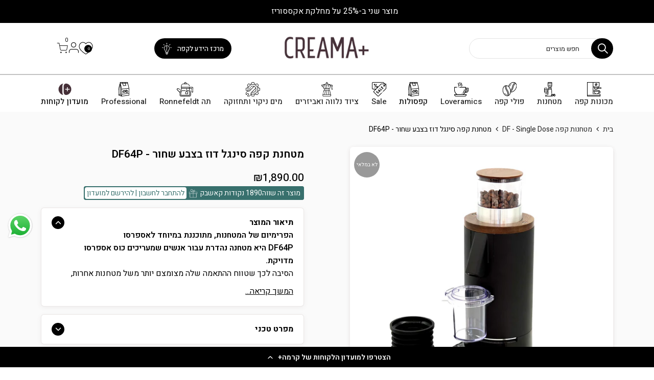

--- FILE ---
content_type: text/html; charset=utf-8
request_url: https://creama.co.il/collections/single_dose_grinders/products/df64p
body_size: 77296
content:
<!doctype html>
<html class="no-js" lang="he" fontify-lang="he" id="nopadbot">
  <head>
    <!-- Added by AVADA SEO Suite -->
    








    <!-- /Added by AVADA SEO Suite -->

    <!-- Infinite Options by ShopPad -->
    <script>
      (window.Shoppad = window.Shoppad || {}),
        (window.Shoppad.apps = window.Shoppad.apps || {}),
        (window.Shoppad.apps.infiniteoptions = window.Shoppad.apps.infiniteoptions || {}),
        (window.Shoppad.apps.infiniteoptions.validateType = 'overlay');
    </script>
    <script
      src="//d1liekpayvooaz.cloudfront.net/apps/customizery/customizery.js?shop=creamaplus.myshopify.com"
      defer
    ></script>
    <meta charset="utf-8">
    <meta name="viewport" content="width=device-width, initial-scale=1, shrink-to-fit=no">
    <meta name="theme-color" content="#000000">
    <meta name="format-detection" content="telephone=no">
    <link rel="canonical" href="https://creama.co.il/products/df64p">
    <link rel="prefetch" as="document" href="https://creama.co.il">
    <link rel="dns-prefetch" href="https://cdn.shopify.com" crossorigin>
    <link rel="preconnect" href="https://cdn.shopify.com" crossorigin>
    <link rel="preconnect" href="https://monorail-edge.shopifysvc.com">
    <link rel="dns-prefetch" href="https://www.googletagmanager.com/">
    <link rel="shortcut icon" href="#">
    <link
      rel="apple-touch-icon-precomposed"
      type="image/png"
      sizes="152x152"
      href="//creama.co.il/cdn/shop/files/NewSiteFavicon-01_152x.png?v=1666453893"
    >
    <!-- <link rel="shortcut icon" type="image/png" href="//creama.co.il/cdn/shop/files/NewSiteFavicon-01_32x.png?v=1666453893"> -->
<link rel="dns-prefetch" href="https://fonts.shopifycdn.com" crossorigin>
      <link rel="preconnect" href="https://fonts.shopify.com" crossorigin>
      <link rel="preload" as="font" href="//creama.co.il/cdn/fonts/poppins/poppins_n4.0ba78fa5af9b0e1a374041b3ceaadf0a43b41362.woff2" type="font/woff2" crossorigin>
      <link rel="preload" as="font" href="//creama.co.il/cdn/fonts/poppins/poppins_n4.0ba78fa5af9b0e1a374041b3ceaadf0a43b41362.woff2" type="font/woff2" crossorigin>
      <link rel="preload" as="font" href="//creama.co.il/cdn/fonts/poppins/poppins_n7.56758dcf284489feb014a026f3727f2f20a54626.woff2" type="font/woff2" crossorigin><link rel="preload" as="style" href="//creama.co.il/cdn/shop/t/134/assets/pre_theme.min.css?v=42260347046602956891755596678">

    <link rel="preload" as="style" href="//creama.co.il/cdn/shop/t/134/assets/new-badge.css?v=21968864468986060901756373869">
    <link rel="preload" as="style" href="//creama.co.il/cdn/shop/t/134/assets/custom.css?v=140398904328588359791760352571">
    <link rel="preload" as="style" href="//creama.co.il/cdn/shop/t/134/assets/theme.css?enable_css_minification=1&v=39643459889246323591762266941">
    <link href="//creama.co.il/cdn/shop/t/134/assets/custom.css?v=140398904328588359791760352571" rel="stylesheet" type="text/css" media="all" />

    <!-- Swiper JS -->
    <link rel="stylesheet" href="https://cdn.jsdelivr.net/npm/swiper@11/swiper-bundle.min.css">
    <script src="https://cdn.jsdelivr.net/npm/swiper@11/swiper-bundle.min.js"></script>

    <!-- Google Tag Manager -->
    <script>
      (function (w, d, s, l, i) {
        w[l] = w[l] || [];
        w[l].push({ 'gtm.start': new Date().getTime(), event: 'gtm.js' });
        var f = d.getElementsByTagName(s)[0],
          j = d.createElement(s),
          dl = l != 'dataLayer' ? '&l=' + l : '';
        j.async = true;
        j.src = 'https://www.googletagmanager.com/gtm.js?id=' + i + dl;
        f.parentNode.insertBefore(j, f);
      })(window, document, 'script', 'dataLayer', 'GTM-TK4TXBW');
    </script>
    <!-- End Google Tag Manager -->

    <script src="https://kit.fontawesome.com/e9f27e054e.js" crossorigin="anonymous"></script>

    <script src="http://code.jquery.com/jquery-1.11.3.min.js"></script>

    <script>
      var $ = jQuery;
    </script>
    <!-- <script src="https://cdnjs.cloudflare.com/ajax/libs/jquery/3.7.0/jquery.min.js" defer></script> -->
    <script src="//creama.co.il/cdn/shop/t/134/assets/custom.js?v=18188714091291038391760352572" defer="defer"></script><title>מטחנת קפה סינגל דוז בצבע שחור - DF64P &ndash; Creama+</title><meta name="description" content="הפרימיום של המטחנות, מתוכננת במיוחד לאספרסוDF64P היא מטחנה נהדרת עבור אנשים שמעריכים כוס אספרסו מדויקת.הסיבה לכך שטווח ההתאמה שלה מצומצם יותר משל מטחנות אחרות, היא בכדי לאפשר כוונון עדין ומדויק יותר בטווח גודל טחינת האספרסו. DF64P היא מטחנת ריטנשן נמוךבין להבי הטחינה של DF64P נשארת שארית קטנה מאוד של גרגירי קפה.במטחנות"><link rel="shortcut icon" type="image/png" href="//creama.co.il/cdn/shop/files/NewSiteFavicon-01_32x.png?v=1666453893"><link
        rel="apple-touch-icon-precomposed"
        type="image/png"
        sizes="152x152"
        href="//creama.co.il/cdn/shop/files/NewSiteFavicon-01_152x.png?v=1666453893"
      ><!-- social-meta-tags.liquid --><meta name="keywords" content="מטחנת קפה סינגל דוז בצבע שחור - DF64P,Creama+,creama.co.il"/><meta name="author" content="The4"><meta property="og:site_name" content="Creama+">
<meta property="og:url" content="https://creama.co.il/products/df64p">
<meta property="og:title" content="מטחנת קפה סינגל דוז בצבע שחור - DF64P">
<meta property="og:type" content="og:product">
<meta property="og:description" content="הפרימיום של המטחנות, מתוכננת במיוחד לאספרסוDF64P היא מטחנה נהדרת עבור אנשים שמעריכים כוס אספרסו מדויקת.הסיבה לכך שטווח ההתאמה שלה מצומצם יותר משל מטחנות אחרות, היא בכדי לאפשר כוונון עדין ומדויק יותר בטווח גודל טחינת האספרסו. DF64P היא מטחנת ריטנשן נמוךבין להבי הטחינה של DF64P נשארת שארית קטנה מאוד של גרגירי קפה.במטחנות"><meta property="product:price:amount" content="1,890.00">
  <meta property="product:price:amount" content="ILS"><meta property="og:image" content="http://creama.co.il/cdn/shop/files/DF64Pblack_1200x1200.jpg?v=1740325349"><meta property="og:image:secure_url" content="https://creama.co.il/cdn/shop/files/DF64Pblack_1200x1200.jpg?v=1740325349"><meta name="twitter:site" content="@#"><meta name="twitter:card" content="summary_large_image">
<meta name="twitter:title" content="מטחנת קפה סינגל דוז בצבע שחור - DF64P">
<meta name="twitter:description" content="הפרימיום של המטחנות, מתוכננת במיוחד לאספרסוDF64P היא מטחנה נהדרת עבור אנשים שמעריכים כוס אספרסו מדויקת.הסיבה לכך שטווח ההתאמה שלה מצומצם יותר משל מטחנות אחרות, היא בכדי לאפשר כוונון עדין ומדויק יותר בטווח גודל טחינת האספרסו. DF64P היא מטחנת ריטנשן נמוךבין להבי הטחינה של DF64P נשארת שארית קטנה מאוד של גרגירי קפה.במטחנות">
<link href="//creama.co.il/cdn/shop/t/134/assets/pre_theme.min.css?v=42260347046602956891755596678" rel="stylesheet" type="text/css" media="all" /><link rel="preload" as="script" href="//creama.co.il/cdn/shop/t/134/assets/lazysizes.min.js?v=160506098276247770271760352572">
<link rel="preload" as="script" href="//creama.co.il/cdn/shop/t/134/assets/nt_vendor.min.js?v=63039283586479772611740578415">
<script>
  document.documentElement.className = document.documentElement.className.replace('no-js', 'yes-js');const t_name = "product",designMode = false,t_cartCount = 0,ThemeNameT4='kalles',ThemeNameT42='ThemeIdT4Kalles',themeIDt4 = 175399174514,ck_hostname = 'kalles-niche-none',ThemeIdT4 = "true",SopEmlT4="contact@creama.co.il",ThemePuT4 = '#purchase_codet4',t_shop_currency = "ILS", t_moneyFormat = "\u003cspan class=money\u003e₪{{amount}} \u003c\/span\u003e", t_cart_url = "\/cart",t_cartadd_url = "\/cart\/add",t_cartchange_url = "\/cart\/change", pr_re_url = "\/recommendations\/products"; try {var T4AgentNT = (navigator.userAgent.indexOf('Chrome-Lighthouse') == -1)}catch(err){var T4AgentNT = true} function onloadt4relcss(_this) {_this.onload=null;if(T4AgentNT){_this.rel='stylesheet'}} (function () {window.onpageshow = function() {if (performance.navigation.type === 2) {document.dispatchEvent(new CustomEvent('cart:refresh'))} }; })();
  var T4stt_str = {
    "PleaseChoosePrOptions":"",
    "will_not_ship":"אנחנו לא נשלח עד..",
    "will_stock_after":"המוצר יהיה במלאי החל..",
    "added_to_cart": "מוצר התווסף בהצלחה לסל הקניות",
    "view_cart": "לצפייה בסל",
    "continue_shopping": "המשך בקניות",
    "save_js":"","bannerCountdown":"%D ימים %H:%M:%S",
    "prItemCountdown":"%D ימים %H:%M:%S",
    "countdown_days":"ימים",
    "countdown_hours":"שעות",
    "countdown_mins":"דקות",
    "countdown_sec":"שניות",
    "multiple_rates": "",
    "one_rate": "",
    "no_rates": "",
    "rate_value": "",
    "agree_checkout": "מסכים עם התנאים המפורטים בתקנון",
    "added_text_cp":"השווה מוצרים"
  };
</script>
<link rel="preload" href="//creama.co.il/cdn/shop/t/134/assets/style.min.css?v=40849513511249063591766752665" as="style" onload="onloadt4relcss(this)"><link href="//creama.co.il/cdn/shop/t/134/assets/theme.css?enable_css_minification=1&amp;v=39643459889246323591762266941" rel="stylesheet" type="text/css" media="all" /><link
  id="sett_clt4"
  rel="preload"
  href="//creama.co.il/cdn/shop/t/134/assets/sett_cl.css?enable_css_minification=1&v=147534685180254677681740578412"
  as="style"
  onload="onloadt4relcss(this)"
><link rel="preload" href="//creama.co.il/cdn/shop/t/134/assets/line-awesome.min.css?v=36930450349382045261740578413" as="style" onload="onloadt4relcss(this)">
<script id="js_lzt4" src="//creama.co.il/cdn/shop/t/134/assets/lazysizes.min.js?v=160506098276247770271760352572" defer="defer"></script>
<script
  src="//creama.co.il/cdn/shop/t/134/assets/nt_vendor.min.js?v=63039283586479772611740578415"
  defer="defer"
  id="js_ntt4"
  data-theme="//creama.co.il/cdn/shop/t/134/assets/nt_theme.min.js?v=25734958287274646971740578414"
  data-stt="//creama.co.il/cdn/shop/t/134/assets/nt_settings.js?enable_js_minification=1&v=144189907092466144351740578425"
  data-cat="//creama.co.il/cdn/shop/t/134/assets/cat.min.js?v=22310234248338081740578412"
  data-sw="//creama.co.il/cdn/shop/t/134/assets/swatch.js?v=27355858842223878601766753292"
  data-prjs="//creama.co.il/cdn/shop/t/134/assets/produc.min.js?v=66856717831304081821740578413"
  data-mail="//creama.co.il/cdn/shop/t/134/assets/platform_mail.min.js?v=120104920183136925081740578413"
  data-my="//creama.co.il/cdn/shop/t/134/assets/my.js?v=111603181540343972631740578412"
    data-cusp="//creama.co.il/cdn/shop/t/134/assets/my.js?v=111603181540343972631740578412" data-cur="//creama.co.il/cdn/shop/t/134/assets/my.js?v=111603181540343972631740578412"
  data-mdl="//creama.co.il/cdn/shop/t/134/assets/module.min.js?v=72712877271928395091740578412"
  data-map="//creama.co.il/cdn/shop/t/134/assets/maplace.min.js?v=123640464312137447171740578412"
  data-time="//creama.co.il/cdn/shop/t/134/assets/spacetime.min.js?v=45586"
  data-ins="//creama.co.il/cdn/shop/t/134/assets/nt_instagram.min.js?v=139140391247222617321740578412"
  data-user="//creama.co.il/cdn/shop/t/134/assets/interactable.min.js?v=152848173590186274121740578413"
  data-add="//s7.addthis.com/js/300/addthis_widget.js#pubid=ra-56efaa05a768bd19"
  data-klaviyo="//www.klaviyo.com/media/js/public/klaviyo_subscribe.js"
  data-font="iconKalles , fakalles , Pe-icon-7-stroke , Font Awesome 5 Free:n9"
  data-fm=""
  data-spcmn="//creama.co.il/cdn/shopifycloud/storefront/assets/themes_support/shopify_common-5f594365.js"
  data-cust="//creama.co.il/cdn/shop/t/134/assets/customerclnt.min.js?v=3252781937110261681740578413"
  data-cusjs="none"
  data-desadm="//creama.co.il/cdn/shop/t/134/assets/des_adm.min.js?v=34508982287425259161740578414"
  data-otherryv="//creama.co.il/cdn/shop/t/134/assets/reviewOther.js?enable_js_minification=1&v=72029929378534401331740578414"
></script>
<script>window.performance && window.performance.mark && window.performance.mark('shopify.content_for_header.start');</script><meta id="shopify-digital-wallet" name="shopify-digital-wallet" content="/57028116641/digital_wallets/dialog">
<meta name="shopify-checkout-api-token" content="c88a790f53dbfe15206b0daf2e555418">
<meta id="in-context-paypal-metadata" data-shop-id="57028116641" data-venmo-supported="false" data-environment="production" data-locale="en_US" data-paypal-v4="true" data-currency="ILS">
<link rel="alternate" type="application/json+oembed" href="https://creama.co.il/products/df64p.oembed">
<script async="async" src="/checkouts/internal/preloads.js?locale=he-IL"></script>
<script id="shopify-features" type="application/json">{"accessToken":"c88a790f53dbfe15206b0daf2e555418","betas":["rich-media-storefront-analytics"],"domain":"creama.co.il","predictiveSearch":false,"shopId":57028116641,"locale":"he"}</script>
<script>var Shopify = Shopify || {};
Shopify.shop = "creamaplus.myshopify.com";
Shopify.locale = "he";
Shopify.currency = {"active":"ILS","rate":"1.0"};
Shopify.country = "IL";
Shopify.theme = {"name":"CremaPlus\/master","id":175399174514,"schema_name":"Kalles","schema_version":"2.7.2","theme_store_id":null,"role":"main"};
Shopify.theme.handle = "null";
Shopify.theme.style = {"id":null,"handle":null};
Shopify.cdnHost = "creama.co.il/cdn";
Shopify.routes = Shopify.routes || {};
Shopify.routes.root = "/";</script>
<script type="module">!function(o){(o.Shopify=o.Shopify||{}).modules=!0}(window);</script>
<script>!function(o){function n(){var o=[];function n(){o.push(Array.prototype.slice.apply(arguments))}return n.q=o,n}var t=o.Shopify=o.Shopify||{};t.loadFeatures=n(),t.autoloadFeatures=n()}(window);</script>
<script id="shop-js-analytics" type="application/json">{"pageType":"product"}</script>
<script defer="defer" async type="module" src="//creama.co.il/cdn/shopifycloud/shop-js/modules/v2/client.init-shop-cart-sync_BT-GjEfc.en.esm.js"></script>
<script defer="defer" async type="module" src="//creama.co.il/cdn/shopifycloud/shop-js/modules/v2/chunk.common_D58fp_Oc.esm.js"></script>
<script defer="defer" async type="module" src="//creama.co.il/cdn/shopifycloud/shop-js/modules/v2/chunk.modal_xMitdFEc.esm.js"></script>
<script type="module">
  await import("//creama.co.il/cdn/shopifycloud/shop-js/modules/v2/client.init-shop-cart-sync_BT-GjEfc.en.esm.js");
await import("//creama.co.il/cdn/shopifycloud/shop-js/modules/v2/chunk.common_D58fp_Oc.esm.js");
await import("//creama.co.il/cdn/shopifycloud/shop-js/modules/v2/chunk.modal_xMitdFEc.esm.js");

  window.Shopify.SignInWithShop?.initShopCartSync?.({"fedCMEnabled":true,"windoidEnabled":true});

</script>
<script>(function() {
  var isLoaded = false;
  function asyncLoad() {
    if (isLoaded) return;
    isLoaded = true;
    var urls = ["https:\/\/cdn-loyalty.yotpo.com\/loader\/0Ac2OEDDLnYqkTSQeg4F5Q.js?shop=creamaplus.myshopify.com","https:\/\/cdn-bundler.nice-team.net\/app\/js\/bundler.js?shop=creamaplus.myshopify.com","https:\/\/d18eg7dreypte5.cloudfront.net\/browse-abandonment\/v2\/browse_abandonment.js?shop=creamaplus.myshopify.com","https:\/\/cdn-widgetsrepository.yotpo.com\/v1\/loader\/VclyMaowojnkRhC4BDfFqiO6izxbdeDMqNoKC8X0?shop=creamaplus.myshopify.com","https:\/\/js.flashyapp.com\/shopify.js?account_id=3344\u0026shop=creamaplus.myshopify.com","\/\/cdn.shopify.com\/proxy\/573915cafd967446b8992f84a2832d9a5566b75f8a8cd091d3e516fc5fc6d545\/api.goaffpro.com\/loader.js?shop=creamaplus.myshopify.com\u0026sp-cache-control=cHVibGljLCBtYXgtYWdlPTkwMA"];
    for (var i = 0; i < urls.length; i++) {
      var s = document.createElement('script');
      s.type = 'text/javascript';
      s.async = true;
      s.src = urls[i];
      var x = document.getElementsByTagName('script')[0];
      x.parentNode.insertBefore(s, x);
    }
  };
  if(window.attachEvent) {
    window.attachEvent('onload', asyncLoad);
  } else {
    window.addEventListener('load', asyncLoad, false);
  }
})();</script>
<script id="__st">var __st={"a":57028116641,"offset":7200,"reqid":"68e3df16-9c2e-4a40-b759-cefa475705f9-1769141899","pageurl":"creama.co.il\/collections\/single_dose_grinders\/products\/df64p","u":"ae227c03f08c","p":"product","rtyp":"product","rid":7631938617505};</script>
<script>window.ShopifyPaypalV4VisibilityTracking = true;</script>
<script id="captcha-bootstrap">!function(){'use strict';const t='contact',e='account',n='new_comment',o=[[t,t],['blogs',n],['comments',n],[t,'customer']],c=[[e,'customer_login'],[e,'guest_login'],[e,'recover_customer_password'],[e,'create_customer']],r=t=>t.map((([t,e])=>`form[action*='/${t}']:not([data-nocaptcha='true']) input[name='form_type'][value='${e}']`)).join(','),a=t=>()=>t?[...document.querySelectorAll(t)].map((t=>t.form)):[];function s(){const t=[...o],e=r(t);return a(e)}const i='password',u='form_key',d=['recaptcha-v3-token','g-recaptcha-response','h-captcha-response',i],f=()=>{try{return window.sessionStorage}catch{return}},m='__shopify_v',_=t=>t.elements[u];function p(t,e,n=!1){try{const o=window.sessionStorage,c=JSON.parse(o.getItem(e)),{data:r}=function(t){const{data:e,action:n}=t;return t[m]||n?{data:e,action:n}:{data:t,action:n}}(c);for(const[e,n]of Object.entries(r))t.elements[e]&&(t.elements[e].value=n);n&&o.removeItem(e)}catch(o){console.error('form repopulation failed',{error:o})}}const l='form_type',E='cptcha';function T(t){t.dataset[E]=!0}const w=window,h=w.document,L='Shopify',v='ce_forms',y='captcha';let A=!1;((t,e)=>{const n=(g='f06e6c50-85a8-45c8-87d0-21a2b65856fe',I='https://cdn.shopify.com/shopifycloud/storefront-forms-hcaptcha/ce_storefront_forms_captcha_hcaptcha.v1.5.2.iife.js',D={infoText:'Protected by hCaptcha',privacyText:'Privacy',termsText:'Terms'},(t,e,n)=>{const o=w[L][v],c=o.bindForm;if(c)return c(t,g,e,D).then(n);var r;o.q.push([[t,g,e,D],n]),r=I,A||(h.body.append(Object.assign(h.createElement('script'),{id:'captcha-provider',async:!0,src:r})),A=!0)});var g,I,D;w[L]=w[L]||{},w[L][v]=w[L][v]||{},w[L][v].q=[],w[L][y]=w[L][y]||{},w[L][y].protect=function(t,e){n(t,void 0,e),T(t)},Object.freeze(w[L][y]),function(t,e,n,w,h,L){const[v,y,A,g]=function(t,e,n){const i=e?o:[],u=t?c:[],d=[...i,...u],f=r(d),m=r(i),_=r(d.filter((([t,e])=>n.includes(e))));return[a(f),a(m),a(_),s()]}(w,h,L),I=t=>{const e=t.target;return e instanceof HTMLFormElement?e:e&&e.form},D=t=>v().includes(t);t.addEventListener('submit',(t=>{const e=I(t);if(!e)return;const n=D(e)&&!e.dataset.hcaptchaBound&&!e.dataset.recaptchaBound,o=_(e),c=g().includes(e)&&(!o||!o.value);(n||c)&&t.preventDefault(),c&&!n&&(function(t){try{if(!f())return;!function(t){const e=f();if(!e)return;const n=_(t);if(!n)return;const o=n.value;o&&e.removeItem(o)}(t);const e=Array.from(Array(32),(()=>Math.random().toString(36)[2])).join('');!function(t,e){_(t)||t.append(Object.assign(document.createElement('input'),{type:'hidden',name:u})),t.elements[u].value=e}(t,e),function(t,e){const n=f();if(!n)return;const o=[...t.querySelectorAll(`input[type='${i}']`)].map((({name:t})=>t)),c=[...d,...o],r={};for(const[a,s]of new FormData(t).entries())c.includes(a)||(r[a]=s);n.setItem(e,JSON.stringify({[m]:1,action:t.action,data:r}))}(t,e)}catch(e){console.error('failed to persist form',e)}}(e),e.submit())}));const S=(t,e)=>{t&&!t.dataset[E]&&(n(t,e.some((e=>e===t))),T(t))};for(const o of['focusin','change'])t.addEventListener(o,(t=>{const e=I(t);D(e)&&S(e,y())}));const B=e.get('form_key'),M=e.get(l),P=B&&M;t.addEventListener('DOMContentLoaded',(()=>{const t=y();if(P)for(const e of t)e.elements[l].value===M&&p(e,B);[...new Set([...A(),...v().filter((t=>'true'===t.dataset.shopifyCaptcha))])].forEach((e=>S(e,t)))}))}(h,new URLSearchParams(w.location.search),n,t,e,['guest_login'])})(!0,!0)}();</script>
<script integrity="sha256-4kQ18oKyAcykRKYeNunJcIwy7WH5gtpwJnB7kiuLZ1E=" data-source-attribution="shopify.loadfeatures" defer="defer" src="//creama.co.il/cdn/shopifycloud/storefront/assets/storefront/load_feature-a0a9edcb.js" crossorigin="anonymous"></script>
<script data-source-attribution="shopify.dynamic_checkout.dynamic.init">var Shopify=Shopify||{};Shopify.PaymentButton=Shopify.PaymentButton||{isStorefrontPortableWallets:!0,init:function(){window.Shopify.PaymentButton.init=function(){};var t=document.createElement("script");t.src="https://creama.co.il/cdn/shopifycloud/portable-wallets/latest/portable-wallets.he.js",t.type="module",document.head.appendChild(t)}};
</script>
<script data-source-attribution="shopify.dynamic_checkout.buyer_consent">
  function portableWalletsHideBuyerConsent(e){var t=document.getElementById("shopify-buyer-consent"),n=document.getElementById("shopify-subscription-policy-button");t&&n&&(t.classList.add("hidden"),t.setAttribute("aria-hidden","true"),n.removeEventListener("click",e))}function portableWalletsShowBuyerConsent(e){var t=document.getElementById("shopify-buyer-consent"),n=document.getElementById("shopify-subscription-policy-button");t&&n&&(t.classList.remove("hidden"),t.removeAttribute("aria-hidden"),n.addEventListener("click",e))}window.Shopify?.PaymentButton&&(window.Shopify.PaymentButton.hideBuyerConsent=portableWalletsHideBuyerConsent,window.Shopify.PaymentButton.showBuyerConsent=portableWalletsShowBuyerConsent);
</script>
<script data-source-attribution="shopify.dynamic_checkout.cart.bootstrap">document.addEventListener("DOMContentLoaded",(function(){function t(){return document.querySelector("shopify-accelerated-checkout-cart, shopify-accelerated-checkout")}if(t())Shopify.PaymentButton.init();else{new MutationObserver((function(e,n){t()&&(Shopify.PaymentButton.init(),n.disconnect())})).observe(document.body,{childList:!0,subtree:!0})}}));
</script>
<script id='scb4127' type='text/javascript' async='' src='https://creama.co.il/cdn/shopifycloud/privacy-banner/storefront-banner.js'></script><link id="shopify-accelerated-checkout-styles" rel="stylesheet" media="screen" href="https://creama.co.il/cdn/shopifycloud/portable-wallets/latest/accelerated-checkout-backwards-compat.css" crossorigin="anonymous">
<style id="shopify-accelerated-checkout-cart">
        #shopify-buyer-consent {
  margin-top: 1em;
  display: inline-block;
  width: 100%;
}

#shopify-buyer-consent.hidden {
  display: none;
}

#shopify-subscription-policy-button {
  background: none;
  border: none;
  padding: 0;
  text-decoration: underline;
  font-size: inherit;
  cursor: pointer;
}

#shopify-subscription-policy-button::before {
  box-shadow: none;
}

      </style>

<script>window.performance && window.performance.mark && window.performance.mark('shopify.content_for_header.end');</script>
    <link rel="stylesheet" href="//fonts.googleapis.com/css?family=Heebo:100,200,300,400,500,600,700,800,900" />


<style type="text/css" id="nitro-fontify" >
	/** {"overwrite":true,"mobile":false,"desktop":false,"stylesheet":null,"languages":["all"]}**/
				 
		 
					body,h1,h2,h3,h4,h5,h6,p,blockquote,li,a,*:not(.iccl):not(.facl):not(.fa):not(.las):not(.fas):not([class*="pe-"]):not(.lni):not(.lar){
				font-family: 'Heebo' !important;/** end **/
				
			}
		 
	</style>


    <script>
	var Globo = Globo || {};
    var globoFormbuilderRecaptchaInit = function(){};
    Globo.FormBuilder = Globo.FormBuilder || {};
    Globo.FormBuilder.url = "https://form.globosoftware.net";
    Globo.FormBuilder.shop = {
        settings : {
            reCaptcha : {
                siteKey : '',
                recaptchaType : 'v2',
                languageCode : 'en'
            },
            hideWaterMark : false,
            encryptionFormId : false,
            copyright: `Powered by G: <a href="https://apps.shopify.com/form-builder-contact-form" target="_blank">Form Builder</a>`,
            scrollTop: true
        },
        pricing:{
            features:{
                fileUpload : 30,
                removeCopyright : true,
                bulkOrderForm: true,
                cartForm: true,
            }
        },
        configuration: {
            money_format:  "<span class=money>₪{{amount}} </span>"
        },
        encryption_form_id : false
    };
    Globo.FormBuilder.forms = [];

    
    Globo.FormBuilder.page = {
        title : document.title.replaceAll('"', "'"),
        href : window.location.href,
        type: "product"
    };
    
    Globo.FormBuilder.product= {
        title : `מטחנת קפה סינגל דוז בצבע שחור - DF64P`,
        type : `Coffee Grinders`,
        vendor : `DF`
    }
    
    Globo.FormBuilder.assetFormUrls = [];
            Globo.FormBuilder.assetFormUrls[60169] = "//creama.co.il/cdn/shop/t/134/assets/globo.formbuilder.data.60169.js?v=35062962670974905741740578412";
                    Globo.FormBuilder.assetFormUrls[61607] = "//creama.co.il/cdn/shop/t/134/assets/globo.formbuilder.data.61607.js?v=99712346345319005221740578412";
                    Globo.FormBuilder.assetFormUrls[61732] = "//creama.co.il/cdn/shop/t/134/assets/globo.formbuilder.data.61732.js?v=42385591211304721101740578413";
            
</script>

<link rel="preload" href="//creama.co.il/cdn/shop/t/134/assets/globo.formbuilder.css?v=9161819602974847491740578412" as="style" onload="this.onload=null;this.rel='stylesheet'">
<noscript><link rel="stylesheet" href="//creama.co.il/cdn/shop/t/134/assets/globo.formbuilder.css?v=9161819602974847491740578412"></noscript>
<link rel="stylesheet" href="//creama.co.il/cdn/shop/t/134/assets/globo.formbuilder.css?v=9161819602974847491740578412">


<script>
    Globo.FormBuilder.__webpack_public_path__ = "//creama.co.il/cdn/shop/t/134/assets/"
</script>
<script src="//creama.co.il/cdn/shop/t/134/assets/globo.formbuilder.index.js?v=165539173697717502181740578413" defer></script>


    <script data-obct type="text/javascript">
      /** DO NOT MODIFY THIS CODE**/
      !(function (_window, _document) {
        var OB_ADV_ID = '0099935f5c13340baa2e79019cc3d2c794';
        if (_window.obApi) {
          var toArray = function (object) {
            return Object.prototype.toString.call(object) === '[object Array]' ? object : [object];
          };
          _window.obApi.marketerId = toArray(_window.obApi.marketerId).concat(toArray(OB_ADV_ID));
          return;
        }
        var api = (_window.obApi = function () {
          api.dispatch ? api.dispatch.apply(api, arguments) : api.queue.push(arguments);
        });
        api.version = '1.1';
        api.loaded = true;
        api.marketerId = OB_ADV_ID;
        api.queue = [];
        var tag = _document.createElement('script');
        tag.async = true;
        tag.src = '//amplify.outbrain.com/cp/obtp.js';
        tag.type = 'text/javascript';
        var script = _document.getElementsByTagName('script')[0];
        script.parentNode.insertBefore(tag, script);
      })(window, document);

      obApi('track', 'PAGE_VIEW');
    </script>

    <!-- "snippets/vitals-loader.liquid" was not rendered, the associated app was uninstalled -->

    <!-- Yotpo JavaScript > snippets | yotpo js -->
    <script type="text/javascript">
      (function e(){var e=document.createElement("script");e.type="text/javascript",
        e.async=true,e.src="//staticw2.yotpo.com/VclyMaowojnkRhC4BDfFqiO6izxbdeDMqNoKC8X0/widget.js";var t=document.getElementsByTagName("script")[0];t.parentNode.insertBefore(e,t)})();
    </script>
<!-- End of Yotpo JavaScript -->

    <script src="https://cdn-widgetsrepository.yotpo.com/v1/loader/0Ac2OEDDLnYqkTSQeg4F5Q" async></script>
    

    <!-- Fix yotpo is not defined error in lazysizes.min.js -->
    <script>
      // Create a stub for yotpo to prevent errors
      if (typeof window.yotpo === 'undefined') {
        window.yotpo = {
          initWidgets: function () {
            // Save calls for later execution
            if (!window.yotpo._pendingInit) {
              window.yotpo._pendingInit = [];
            }
            window.yotpo._pendingInit.push(arguments);
          },
          _pendingInit: [],
        };
      }

      // Function for performing deferred calls to initWidgets
      function executePendingInit() {
        if (window.yotpo && window.yotpo._pendingInit && window.yotpo._pendingInit.length > 0) {
          window.yotpo._pendingInit.forEach(function (args) {
            if (typeof window.yotpo.initWidgets === 'function') {
              window.yotpo.initWidgets.apply(window.yotpo, args);
            }
          });
          window.yotpo._pendingInit = [];
        }
      }

      // Checking Yotpo loading every 100ms
      var yotpoCheckInterval = setInterval(function () {
        if (
          typeof window.yotpo !== 'undefined' &&
          typeof window.yotpo.initWidgets === 'function' &&
          window.yotpo.initWidgets.toString().indexOf('_pendingInit') === -1
        ) {
          clearInterval(yotpoCheckInterval);
          executePendingInit();
        }
      }, 100);

      // Stop checking after 10 seconds
      setTimeout(function () {
        clearInterval(yotpoCheckInterval);
      }, 10000);

      // Also check on the load event
      window.addEventListener('load', function () {
        setTimeout(executePendingInit, 500);
      });
    </script>

    <script>
    
    
    
    
    var gsf_conversion_data = {page_type : 'product', event : 'view_item', data : {product_data : [{variant_id : 42815016403105, product_id : 7631938617505, name : "מטחנת קפה סינגל דוז בצבע שחור - DF64P", price : "1890.00", currency : "ILS", sku : "DF64P BLACK", brand : "DF", variant : "Default Title", category : "Coffee Grinders", quantity : "0" }], total_price : "1890.00", shop_currency : "ILS"}};
    
</script>
    <script
      async
      type="text/javascript"
      src="//rc.hexa3d.io/retailer/integration?rkey=i2g9m5hl0nt7t4tc5c75vqbsdb3dctosbk7u0plmi30q41juhft"
    ></script>
    <!-- Google Merchant center verification (noscript) -->
    <meta name="google-site-verification" content="YMTlo7GR-33BqMFdKxB3i8LM_e-Et8skiV3wLN-6OBQ">
    <!-- End Google Merchant center verification -->
    

    

    <!-- WeDev Styles -->
    <style>
    .price__per_unit {
      color: #878787;
    }
  
    .price__per_unit::before{
      content: " ";
      display: block;
      background-color: #878787;
      margin-top: 10px;
      margin-bottom: 10px;
      width: 50%;
      height: 1px;
    }
    .price__per_unit_page::before {
      width: 40px;
    }
    .price__per_unit_card::before {
      margin-inline: auto;
    }
  
    @media (max-width: 768px) {
      .price__per_unit_card {
        font-size: 11px;
      }
      .price__per_unit_card::before {
        width: 40px;
      }
    }
  </style>
  
    <!-- End WeDev Styles -->

    <style data-shopify>
      /* WHATSAPP AND AVAILABILITY BUTTONS POSITIONING */
      .whatsapp-widget-upper-left {
        left: 12px !important;
        bottom: 250px !important;
        @media screen and (min-width: 1025px) {
          left: 35px !important;
          bottom: 200px !important;
        }
      }

      #INDmenu-btn {
        top: unset !important;
        bottom: 142px !important;
        @media screen and (min-width: 1025px) {
          right: 35px !important;
          bottom: 115px !important;
        }
      }

      /* Styles for payment icons on mini cart and pdp */
      .byteex-buttons-wrapper {
        width: 100%;

        @media screen and (min-width: 1025px) {
          width: max-content;
        }
      }


      .byteex-payment-icon-wrapper {
        display: flex;
        flex-wrap: wrap;
        justify-content: center;
        gap: 5px;
        width: 90%;
        margin: 0 auto;
      }

      .byteex-payment-icon-wrapper-pdp {
        display: flex;
        flex-wrap: wrap;
        gap: 5px;
        justify-content: center;
        max-width: 290px;
        margin: 10px auto 0;
      }

      @media screen and (min-width: 1025px) {
        .byteex-payment-icon-wrapper-pdp {
          justify-content: end;
          max-width: 100%;
          margin: 0;
          margin-top: 10px;
        }
      }

      .byteex-payment-icon {
        width: auto;
        height: 30px;
      }

      @media screen and (min-width: 768px) {
        .byteex-payment-icon {
          height: 28px;
        }
      }

      @media screen and (max-width: 767px) {
        html {
          /* height: auto !important;
          min-height: auto !important; */
          overflow-x: hidden !important;
        }

        
      }

      .shopify-pc__prefs__dialog,
      .shopify-pc__prefs__intro h3 {
        text-align: right !important;
      }
      .shopify-pc__prefs__header-close {
        min-height: unset !important;
      }
      @media (max-width: 1024px) {
        #shopify-pc__prefs__dialog header {
          height: unset !important;
        }
        .shopify-pc__prefs__header-actions button {
          margin-right: 0 !important;
        }
        .shopify-pc__prefs__header-close:focus {
          box-shadow: none !important;
        }
      }

      /* Error states for checkbox validation */
      .js_agree_ck.error + label:before {
        border-color: #ff0000 !important;
        box-shadow: 0 0 0 1px #ff0000;
      }

      .js_agree_ck.error + label,
      .js_agree_ck.error + label a {
        color: #ff0000 !important;
      }

      .js_agree_ck + label a {
        font-weight: 700;
        text-decoration: underline;
      }
    </style>
  <!-- BEGIN app block: shopify://apps/se-wishlist-engine/blocks/app-embed/8f7c0857-8e71-463d-a168-8e133094753b --><link rel="preload" href="https://cdn.shopify.com/extensions/019bdabd-6cb4-76dd-b102-0fca94c8df62/wishlist-engine-226/assets/wishlist-engine.css" as="style" onload="this.onload=null;this.rel='stylesheet'">
<noscript><link rel="stylesheet" href="https://cdn.shopify.com/extensions/019bdabd-6cb4-76dd-b102-0fca94c8df62/wishlist-engine-226/assets/wishlist-engine.css"></noscript>

<meta name="wishlist_shop_current_currency" content="₪{{amount}} " id="wishlist_shop_current_currency"/>
<script data-id="Ad05seVZTT0FSY1FTM__14198427981142892921" type="application/javascript">
  var  customHeartIcon='';
  var  customHeartFillIcon='';
</script>

 
<script src="https://cdn.shopify.com/extensions/019bdabd-6cb4-76dd-b102-0fca94c8df62/wishlist-engine-226/assets/wishlist-engine-app.js" defer></script>

<!-- END app block --><!-- BEGIN app block: shopify://apps/bundler/blocks/bundler-script-append/7a6ae1b8-3b16-449b-8429-8bb89a62c664 --><script defer="defer">
	/**	Bundler script loader, version number: 2.0 */
	(function(){
		var loadScript=function(a,b){var c=document.createElement("script");c.type="text/javascript",c.readyState?c.onreadystatechange=function(){("loaded"==c.readyState||"complete"==c.readyState)&&(c.onreadystatechange=null,b())}:c.onload=function(){b()},c.src=a,document.getElementsByTagName("head")[0].appendChild(c)};
		appendScriptUrl('creamaplus.myshopify.com');

		// get script url and append timestamp of last change
		function appendScriptUrl(shop) {

			var timeStamp = Math.floor(Date.now() / (1000*1*1));
			var timestampUrl = 'https://bundler.nice-team.net/app/shop/status/'+shop+'.js?'+timeStamp;

			loadScript(timestampUrl, function() {
				// append app script
				if (typeof bundler_settings_updated == 'undefined') {
					console.log('settings are undefined');
					bundler_settings_updated = 'default-by-script';
				}
				var scriptUrl = "https://cdn-bundler.nice-team.net/app/js/bundler-script.js?shop="+shop+"&"+bundler_settings_updated;
				loadScript(scriptUrl, function(){});
			});
		}
	})();

	var BndlrScriptAppended = true;
	
</script>

<!-- END app block --><!-- BEGIN app block: shopify://apps/simprosys-google-shopping-feed/blocks/core_settings_block/1f0b859e-9fa6-4007-97e8-4513aff5ff3b --><!-- BEGIN: GSF App Core Tags & Scripts by Simprosys Google Shopping Feed -->









<!-- END: GSF App Core Tags & Scripts by Simprosys Google Shopping Feed -->
<!-- END app block --><script src="https://cdn.shopify.com/extensions/019b6dda-9f81-7c8b-b5f5-7756ae4a26fb/dondy-whatsapp-chat-widget-85/assets/ChatBubble.js" type="text/javascript" defer="defer"></script>
<link href="https://cdn.shopify.com/extensions/019b6dda-9f81-7c8b-b5f5-7756ae4a26fb/dondy-whatsapp-chat-widget-85/assets/ChatBubble.css" rel="stylesheet" type="text/css" media="all">
<link href="https://monorail-edge.shopifysvc.com" rel="dns-prefetch">
<script>(function(){if ("sendBeacon" in navigator && "performance" in window) {try {var session_token_from_headers = performance.getEntriesByType('navigation')[0].serverTiming.find(x => x.name == '_s').description;} catch {var session_token_from_headers = undefined;}var session_cookie_matches = document.cookie.match(/_shopify_s=([^;]*)/);var session_token_from_cookie = session_cookie_matches && session_cookie_matches.length === 2 ? session_cookie_matches[1] : "";var session_token = session_token_from_headers || session_token_from_cookie || "";function handle_abandonment_event(e) {var entries = performance.getEntries().filter(function(entry) {return /monorail-edge.shopifysvc.com/.test(entry.name);});if (!window.abandonment_tracked && entries.length === 0) {window.abandonment_tracked = true;var currentMs = Date.now();var navigation_start = performance.timing.navigationStart;var payload = {shop_id: 57028116641,url: window.location.href,navigation_start,duration: currentMs - navigation_start,session_token,page_type: "product"};window.navigator.sendBeacon("https://monorail-edge.shopifysvc.com/v1/produce", JSON.stringify({schema_id: "online_store_buyer_site_abandonment/1.1",payload: payload,metadata: {event_created_at_ms: currentMs,event_sent_at_ms: currentMs}}));}}window.addEventListener('pagehide', handle_abandonment_event);}}());</script>
<script id="web-pixels-manager-setup">(function e(e,d,r,n,o){if(void 0===o&&(o={}),!Boolean(null===(a=null===(i=window.Shopify)||void 0===i?void 0:i.analytics)||void 0===a?void 0:a.replayQueue)){var i,a;window.Shopify=window.Shopify||{};var t=window.Shopify;t.analytics=t.analytics||{};var s=t.analytics;s.replayQueue=[],s.publish=function(e,d,r){return s.replayQueue.push([e,d,r]),!0};try{self.performance.mark("wpm:start")}catch(e){}var l=function(){var e={modern:/Edge?\/(1{2}[4-9]|1[2-9]\d|[2-9]\d{2}|\d{4,})\.\d+(\.\d+|)|Firefox\/(1{2}[4-9]|1[2-9]\d|[2-9]\d{2}|\d{4,})\.\d+(\.\d+|)|Chrom(ium|e)\/(9{2}|\d{3,})\.\d+(\.\d+|)|(Maci|X1{2}).+ Version\/(15\.\d+|(1[6-9]|[2-9]\d|\d{3,})\.\d+)([,.]\d+|)( \(\w+\)|)( Mobile\/\w+|) Safari\/|Chrome.+OPR\/(9{2}|\d{3,})\.\d+\.\d+|(CPU[ +]OS|iPhone[ +]OS|CPU[ +]iPhone|CPU IPhone OS|CPU iPad OS)[ +]+(15[._]\d+|(1[6-9]|[2-9]\d|\d{3,})[._]\d+)([._]\d+|)|Android:?[ /-](13[3-9]|1[4-9]\d|[2-9]\d{2}|\d{4,})(\.\d+|)(\.\d+|)|Android.+Firefox\/(13[5-9]|1[4-9]\d|[2-9]\d{2}|\d{4,})\.\d+(\.\d+|)|Android.+Chrom(ium|e)\/(13[3-9]|1[4-9]\d|[2-9]\d{2}|\d{4,})\.\d+(\.\d+|)|SamsungBrowser\/([2-9]\d|\d{3,})\.\d+/,legacy:/Edge?\/(1[6-9]|[2-9]\d|\d{3,})\.\d+(\.\d+|)|Firefox\/(5[4-9]|[6-9]\d|\d{3,})\.\d+(\.\d+|)|Chrom(ium|e)\/(5[1-9]|[6-9]\d|\d{3,})\.\d+(\.\d+|)([\d.]+$|.*Safari\/(?![\d.]+ Edge\/[\d.]+$))|(Maci|X1{2}).+ Version\/(10\.\d+|(1[1-9]|[2-9]\d|\d{3,})\.\d+)([,.]\d+|)( \(\w+\)|)( Mobile\/\w+|) Safari\/|Chrome.+OPR\/(3[89]|[4-9]\d|\d{3,})\.\d+\.\d+|(CPU[ +]OS|iPhone[ +]OS|CPU[ +]iPhone|CPU IPhone OS|CPU iPad OS)[ +]+(10[._]\d+|(1[1-9]|[2-9]\d|\d{3,})[._]\d+)([._]\d+|)|Android:?[ /-](13[3-9]|1[4-9]\d|[2-9]\d{2}|\d{4,})(\.\d+|)(\.\d+|)|Mobile Safari.+OPR\/([89]\d|\d{3,})\.\d+\.\d+|Android.+Firefox\/(13[5-9]|1[4-9]\d|[2-9]\d{2}|\d{4,})\.\d+(\.\d+|)|Android.+Chrom(ium|e)\/(13[3-9]|1[4-9]\d|[2-9]\d{2}|\d{4,})\.\d+(\.\d+|)|Android.+(UC? ?Browser|UCWEB|U3)[ /]?(15\.([5-9]|\d{2,})|(1[6-9]|[2-9]\d|\d{3,})\.\d+)\.\d+|SamsungBrowser\/(5\.\d+|([6-9]|\d{2,})\.\d+)|Android.+MQ{2}Browser\/(14(\.(9|\d{2,})|)|(1[5-9]|[2-9]\d|\d{3,})(\.\d+|))(\.\d+|)|K[Aa][Ii]OS\/(3\.\d+|([4-9]|\d{2,})\.\d+)(\.\d+|)/},d=e.modern,r=e.legacy,n=navigator.userAgent;return n.match(d)?"modern":n.match(r)?"legacy":"unknown"}(),u="modern"===l?"modern":"legacy",c=(null!=n?n:{modern:"",legacy:""})[u],f=function(e){return[e.baseUrl,"/wpm","/b",e.hashVersion,"modern"===e.buildTarget?"m":"l",".js"].join("")}({baseUrl:d,hashVersion:r,buildTarget:u}),m=function(e){var d=e.version,r=e.bundleTarget,n=e.surface,o=e.pageUrl,i=e.monorailEndpoint;return{emit:function(e){var a=e.status,t=e.errorMsg,s=(new Date).getTime(),l=JSON.stringify({metadata:{event_sent_at_ms:s},events:[{schema_id:"web_pixels_manager_load/3.1",payload:{version:d,bundle_target:r,page_url:o,status:a,surface:n,error_msg:t},metadata:{event_created_at_ms:s}}]});if(!i)return console&&console.warn&&console.warn("[Web Pixels Manager] No Monorail endpoint provided, skipping logging."),!1;try{return self.navigator.sendBeacon.bind(self.navigator)(i,l)}catch(e){}var u=new XMLHttpRequest;try{return u.open("POST",i,!0),u.setRequestHeader("Content-Type","text/plain"),u.send(l),!0}catch(e){return console&&console.warn&&console.warn("[Web Pixels Manager] Got an unhandled error while logging to Monorail."),!1}}}}({version:r,bundleTarget:l,surface:e.surface,pageUrl:self.location.href,monorailEndpoint:e.monorailEndpoint});try{o.browserTarget=l,function(e){var d=e.src,r=e.async,n=void 0===r||r,o=e.onload,i=e.onerror,a=e.sri,t=e.scriptDataAttributes,s=void 0===t?{}:t,l=document.createElement("script"),u=document.querySelector("head"),c=document.querySelector("body");if(l.async=n,l.src=d,a&&(l.integrity=a,l.crossOrigin="anonymous"),s)for(var f in s)if(Object.prototype.hasOwnProperty.call(s,f))try{l.dataset[f]=s[f]}catch(e){}if(o&&l.addEventListener("load",o),i&&l.addEventListener("error",i),u)u.appendChild(l);else{if(!c)throw new Error("Did not find a head or body element to append the script");c.appendChild(l)}}({src:f,async:!0,onload:function(){if(!function(){var e,d;return Boolean(null===(d=null===(e=window.Shopify)||void 0===e?void 0:e.analytics)||void 0===d?void 0:d.initialized)}()){var d=window.webPixelsManager.init(e)||void 0;if(d){var r=window.Shopify.analytics;r.replayQueue.forEach((function(e){var r=e[0],n=e[1],o=e[2];d.publishCustomEvent(r,n,o)})),r.replayQueue=[],r.publish=d.publishCustomEvent,r.visitor=d.visitor,r.initialized=!0}}},onerror:function(){return m.emit({status:"failed",errorMsg:"".concat(f," has failed to load")})},sri:function(e){var d=/^sha384-[A-Za-z0-9+/=]+$/;return"string"==typeof e&&d.test(e)}(c)?c:"",scriptDataAttributes:o}),m.emit({status:"loading"})}catch(e){m.emit({status:"failed",errorMsg:(null==e?void 0:e.message)||"Unknown error"})}}})({shopId: 57028116641,storefrontBaseUrl: "https://creama.co.il",extensionsBaseUrl: "https://extensions.shopifycdn.com/cdn/shopifycloud/web-pixels-manager",monorailEndpoint: "https://monorail-edge.shopifysvc.com/unstable/produce_batch",surface: "storefront-renderer",enabledBetaFlags: ["2dca8a86"],webPixelsConfigList: [{"id":"1878786418","configuration":"{\"pixelCode\":\"D5NMEF3C77U6BL6TERNG\"}","eventPayloadVersion":"v1","runtimeContext":"STRICT","scriptVersion":"22e92c2ad45662f435e4801458fb78cc","type":"APP","apiClientId":4383523,"privacyPurposes":["ANALYTICS","MARKETING","SALE_OF_DATA"],"dataSharingAdjustments":{"protectedCustomerApprovalScopes":["read_customer_address","read_customer_email","read_customer_name","read_customer_personal_data","read_customer_phone"]}},{"id":"1360527730","configuration":"{\"account_ID\":\"343004\",\"google_analytics_tracking_tag\":\"1\",\"measurement_id\":\"2\",\"api_secret\":\"3\",\"shop_settings\":\"{\\\"custom_pixel_script\\\":\\\"https:\\\\\\\/\\\\\\\/storage.googleapis.com\\\\\\\/gsf-scripts\\\\\\\/custom-pixels\\\\\\\/creamaplus.js\\\"}\"}","eventPayloadVersion":"v1","runtimeContext":"LAX","scriptVersion":"c6b888297782ed4a1cba19cda43d6625","type":"APP","apiClientId":1558137,"privacyPurposes":[],"dataSharingAdjustments":{"protectedCustomerApprovalScopes":["read_customer_address","read_customer_email","read_customer_name","read_customer_personal_data","read_customer_phone"]}},{"id":"1062076786","configuration":"{\"shop\":\"creamaplus.myshopify.com\",\"cookie_duration\":\"1209600\"}","eventPayloadVersion":"v1","runtimeContext":"STRICT","scriptVersion":"a2e7513c3708f34b1f617d7ce88f9697","type":"APP","apiClientId":2744533,"privacyPurposes":["ANALYTICS","MARKETING"],"dataSharingAdjustments":{"protectedCustomerApprovalScopes":["read_customer_address","read_customer_email","read_customer_name","read_customer_personal_data","read_customer_phone"]}},{"id":"732430706","configuration":"{\"config\":\"{\\\"pixel_id\\\":\\\"G-1812NEJ09J\\\",\\\"gtag_events\\\":[{\\\"type\\\":\\\"purchase\\\",\\\"action_label\\\":\\\"G-1812NEJ09J\\\"},{\\\"type\\\":\\\"page_view\\\",\\\"action_label\\\":\\\"G-1812NEJ09J\\\"},{\\\"type\\\":\\\"view_item\\\",\\\"action_label\\\":\\\"G-1812NEJ09J\\\"},{\\\"type\\\":\\\"search\\\",\\\"action_label\\\":\\\"G-1812NEJ09J\\\"},{\\\"type\\\":\\\"add_to_cart\\\",\\\"action_label\\\":\\\"G-1812NEJ09J\\\"},{\\\"type\\\":\\\"begin_checkout\\\",\\\"action_label\\\":\\\"G-1812NEJ09J\\\"},{\\\"type\\\":\\\"add_payment_info\\\",\\\"action_label\\\":\\\"G-1812NEJ09J\\\"}],\\\"enable_monitoring_mode\\\":false}\"}","eventPayloadVersion":"v1","runtimeContext":"OPEN","scriptVersion":"b2a88bafab3e21179ed38636efcd8a93","type":"APP","apiClientId":1780363,"privacyPurposes":[],"dataSharingAdjustments":{"protectedCustomerApprovalScopes":["read_customer_address","read_customer_email","read_customer_name","read_customer_personal_data","read_customer_phone"]}},{"id":"141951346","eventPayloadVersion":"1","runtimeContext":"LAX","scriptVersion":"1","type":"CUSTOM","privacyPurposes":["SALE_OF_DATA"],"name":"Simprosys Custom Pixel"},{"id":"shopify-app-pixel","configuration":"{}","eventPayloadVersion":"v1","runtimeContext":"STRICT","scriptVersion":"0450","apiClientId":"shopify-pixel","type":"APP","privacyPurposes":["ANALYTICS","MARKETING"]},{"id":"shopify-custom-pixel","eventPayloadVersion":"v1","runtimeContext":"LAX","scriptVersion":"0450","apiClientId":"shopify-pixel","type":"CUSTOM","privacyPurposes":["ANALYTICS","MARKETING"]}],isMerchantRequest: false,initData: {"shop":{"name":"Creama+","paymentSettings":{"currencyCode":"ILS"},"myshopifyDomain":"creamaplus.myshopify.com","countryCode":"IL","storefrontUrl":"https:\/\/creama.co.il"},"customer":null,"cart":null,"checkout":null,"productVariants":[{"price":{"amount":1890.0,"currencyCode":"ILS"},"product":{"title":"מטחנת קפה סינגל דוז בצבע שחור - DF64P","vendor":"DF","id":"7631938617505","untranslatedTitle":"מטחנת קפה סינגל דוז בצבע שחור - DF64P","url":"\/products\/df64p","type":"Coffee Grinders"},"id":"42815016403105","image":{"src":"\/\/creama.co.il\/cdn\/shop\/files\/DF64Pblack.jpg?v=1740325349"},"sku":"DF64P BLACK","title":"Default Title","untranslatedTitle":"Default Title"}],"purchasingCompany":null},},"https://creama.co.il/cdn","fcfee988w5aeb613cpc8e4bc33m6693e112",{"modern":"","legacy":""},{"shopId":"57028116641","storefrontBaseUrl":"https:\/\/creama.co.il","extensionBaseUrl":"https:\/\/extensions.shopifycdn.com\/cdn\/shopifycloud\/web-pixels-manager","surface":"storefront-renderer","enabledBetaFlags":"[\"2dca8a86\"]","isMerchantRequest":"false","hashVersion":"fcfee988w5aeb613cpc8e4bc33m6693e112","publish":"custom","events":"[[\"page_viewed\",{}],[\"product_viewed\",{\"productVariant\":{\"price\":{\"amount\":1890.0,\"currencyCode\":\"ILS\"},\"product\":{\"title\":\"מטחנת קפה סינגל דוז בצבע שחור - DF64P\",\"vendor\":\"DF\",\"id\":\"7631938617505\",\"untranslatedTitle\":\"מטחנת קפה סינגל דוז בצבע שחור - DF64P\",\"url\":\"\/products\/df64p\",\"type\":\"Coffee Grinders\"},\"id\":\"42815016403105\",\"image\":{\"src\":\"\/\/creama.co.il\/cdn\/shop\/files\/DF64Pblack.jpg?v=1740325349\"},\"sku\":\"DF64P BLACK\",\"title\":\"Default Title\",\"untranslatedTitle\":\"Default Title\"}}]]"});</script><script>
  window.ShopifyAnalytics = window.ShopifyAnalytics || {};
  window.ShopifyAnalytics.meta = window.ShopifyAnalytics.meta || {};
  window.ShopifyAnalytics.meta.currency = 'ILS';
  var meta = {"product":{"id":7631938617505,"gid":"gid:\/\/shopify\/Product\/7631938617505","vendor":"DF","type":"Coffee Grinders","handle":"df64p","variants":[{"id":42815016403105,"price":189000,"name":"מטחנת קפה סינגל דוז בצבע שחור - DF64P","public_title":null,"sku":"DF64P BLACK"}],"remote":false},"page":{"pageType":"product","resourceType":"product","resourceId":7631938617505,"requestId":"68e3df16-9c2e-4a40-b759-cefa475705f9-1769141899"}};
  for (var attr in meta) {
    window.ShopifyAnalytics.meta[attr] = meta[attr];
  }
</script>
<script class="analytics">
  (function () {
    var customDocumentWrite = function(content) {
      var jquery = null;

      if (window.jQuery) {
        jquery = window.jQuery;
      } else if (window.Checkout && window.Checkout.$) {
        jquery = window.Checkout.$;
      }

      if (jquery) {
        jquery('body').append(content);
      }
    };

    var hasLoggedConversion = function(token) {
      if (token) {
        return document.cookie.indexOf('loggedConversion=' + token) !== -1;
      }
      return false;
    }

    var setCookieIfConversion = function(token) {
      if (token) {
        var twoMonthsFromNow = new Date(Date.now());
        twoMonthsFromNow.setMonth(twoMonthsFromNow.getMonth() + 2);

        document.cookie = 'loggedConversion=' + token + '; expires=' + twoMonthsFromNow;
      }
    }

    var trekkie = window.ShopifyAnalytics.lib = window.trekkie = window.trekkie || [];
    if (trekkie.integrations) {
      return;
    }
    trekkie.methods = [
      'identify',
      'page',
      'ready',
      'track',
      'trackForm',
      'trackLink'
    ];
    trekkie.factory = function(method) {
      return function() {
        var args = Array.prototype.slice.call(arguments);
        args.unshift(method);
        trekkie.push(args);
        return trekkie;
      };
    };
    for (var i = 0; i < trekkie.methods.length; i++) {
      var key = trekkie.methods[i];
      trekkie[key] = trekkie.factory(key);
    }
    trekkie.load = function(config) {
      trekkie.config = config || {};
      trekkie.config.initialDocumentCookie = document.cookie;
      var first = document.getElementsByTagName('script')[0];
      var script = document.createElement('script');
      script.type = 'text/javascript';
      script.onerror = function(e) {
        var scriptFallback = document.createElement('script');
        scriptFallback.type = 'text/javascript';
        scriptFallback.onerror = function(error) {
                var Monorail = {
      produce: function produce(monorailDomain, schemaId, payload) {
        var currentMs = new Date().getTime();
        var event = {
          schema_id: schemaId,
          payload: payload,
          metadata: {
            event_created_at_ms: currentMs,
            event_sent_at_ms: currentMs
          }
        };
        return Monorail.sendRequest("https://" + monorailDomain + "/v1/produce", JSON.stringify(event));
      },
      sendRequest: function sendRequest(endpointUrl, payload) {
        // Try the sendBeacon API
        if (window && window.navigator && typeof window.navigator.sendBeacon === 'function' && typeof window.Blob === 'function' && !Monorail.isIos12()) {
          var blobData = new window.Blob([payload], {
            type: 'text/plain'
          });

          if (window.navigator.sendBeacon(endpointUrl, blobData)) {
            return true;
          } // sendBeacon was not successful

        } // XHR beacon

        var xhr = new XMLHttpRequest();

        try {
          xhr.open('POST', endpointUrl);
          xhr.setRequestHeader('Content-Type', 'text/plain');
          xhr.send(payload);
        } catch (e) {
          console.log(e);
        }

        return false;
      },
      isIos12: function isIos12() {
        return window.navigator.userAgent.lastIndexOf('iPhone; CPU iPhone OS 12_') !== -1 || window.navigator.userAgent.lastIndexOf('iPad; CPU OS 12_') !== -1;
      }
    };
    Monorail.produce('monorail-edge.shopifysvc.com',
      'trekkie_storefront_load_errors/1.1',
      {shop_id: 57028116641,
      theme_id: 175399174514,
      app_name: "storefront",
      context_url: window.location.href,
      source_url: "//creama.co.il/cdn/s/trekkie.storefront.8d95595f799fbf7e1d32231b9a28fd43b70c67d3.min.js"});

        };
        scriptFallback.async = true;
        scriptFallback.src = '//creama.co.il/cdn/s/trekkie.storefront.8d95595f799fbf7e1d32231b9a28fd43b70c67d3.min.js';
        first.parentNode.insertBefore(scriptFallback, first);
      };
      script.async = true;
      script.src = '//creama.co.il/cdn/s/trekkie.storefront.8d95595f799fbf7e1d32231b9a28fd43b70c67d3.min.js';
      first.parentNode.insertBefore(script, first);
    };
    trekkie.load(
      {"Trekkie":{"appName":"storefront","development":false,"defaultAttributes":{"shopId":57028116641,"isMerchantRequest":null,"themeId":175399174514,"themeCityHash":"3529737793579545459","contentLanguage":"he","currency":"ILS"},"isServerSideCookieWritingEnabled":true,"monorailRegion":"shop_domain","enabledBetaFlags":["65f19447"]},"Session Attribution":{},"S2S":{"facebookCapiEnabled":false,"source":"trekkie-storefront-renderer","apiClientId":580111}}
    );

    var loaded = false;
    trekkie.ready(function() {
      if (loaded) return;
      loaded = true;

      window.ShopifyAnalytics.lib = window.trekkie;

      var originalDocumentWrite = document.write;
      document.write = customDocumentWrite;
      try { window.ShopifyAnalytics.merchantGoogleAnalytics.call(this); } catch(error) {};
      document.write = originalDocumentWrite;

      window.ShopifyAnalytics.lib.page(null,{"pageType":"product","resourceType":"product","resourceId":7631938617505,"requestId":"68e3df16-9c2e-4a40-b759-cefa475705f9-1769141899","shopifyEmitted":true});

      var match = window.location.pathname.match(/checkouts\/(.+)\/(thank_you|post_purchase)/)
      var token = match? match[1]: undefined;
      if (!hasLoggedConversion(token)) {
        setCookieIfConversion(token);
        window.ShopifyAnalytics.lib.track("Viewed Product",{"currency":"ILS","variantId":42815016403105,"productId":7631938617505,"productGid":"gid:\/\/shopify\/Product\/7631938617505","name":"מטחנת קפה סינגל דוז בצבע שחור - DF64P","price":"1890.00","sku":"DF64P BLACK","brand":"DF","variant":null,"category":"Coffee Grinders","nonInteraction":true,"remote":false},undefined,undefined,{"shopifyEmitted":true});
      window.ShopifyAnalytics.lib.track("monorail:\/\/trekkie_storefront_viewed_product\/1.1",{"currency":"ILS","variantId":42815016403105,"productId":7631938617505,"productGid":"gid:\/\/shopify\/Product\/7631938617505","name":"מטחנת קפה סינגל דוז בצבע שחור - DF64P","price":"1890.00","sku":"DF64P BLACK","brand":"DF","variant":null,"category":"Coffee Grinders","nonInteraction":true,"remote":false,"referer":"https:\/\/creama.co.il\/collections\/single_dose_grinders\/products\/df64p"});
      }
    });


        var eventsListenerScript = document.createElement('script');
        eventsListenerScript.async = true;
        eventsListenerScript.src = "//creama.co.il/cdn/shopifycloud/storefront/assets/shop_events_listener-3da45d37.js";
        document.getElementsByTagName('head')[0].appendChild(eventsListenerScript);

})();</script>
  <script>
  if (!window.ga || (window.ga && typeof window.ga !== 'function')) {
    window.ga = function ga() {
      (window.ga.q = window.ga.q || []).push(arguments);
      if (window.Shopify && window.Shopify.analytics && typeof window.Shopify.analytics.publish === 'function') {
        window.Shopify.analytics.publish("ga_stub_called", {}, {sendTo: "google_osp_migration"});
      }
      console.error("Shopify's Google Analytics stub called with:", Array.from(arguments), "\nSee https://help.shopify.com/manual/promoting-marketing/pixels/pixel-migration#google for more information.");
    };
    if (window.Shopify && window.Shopify.analytics && typeof window.Shopify.analytics.publish === 'function') {
      window.Shopify.analytics.publish("ga_stub_initialized", {}, {sendTo: "google_osp_migration"});
    }
  }
</script>
<script
  defer
  src="https://creama.co.il/cdn/shopifycloud/perf-kit/shopify-perf-kit-3.0.4.min.js"
  data-application="storefront-renderer"
  data-shop-id="57028116641"
  data-render-region="gcp-us-central1"
  data-page-type="product"
  data-theme-instance-id="175399174514"
  data-theme-name="Kalles"
  data-theme-version="2.7.2"
  data-monorail-region="shop_domain"
  data-resource-timing-sampling-rate="10"
  data-shs="true"
  data-shs-beacon="true"
  data-shs-export-with-fetch="true"
  data-shs-logs-sample-rate="1"
  data-shs-beacon-endpoint="https://creama.co.il/api/collect"
></script>
</head>

  <body class="kalles_2-0 lazy_icons min_cqty_0 btnt4_style_2 zoom_tp_2 css_scrollbar template-product js_search_true cart_pos_side kalles_toolbar_false hover_img2 swatch_style_rounded swatch_list_size_small label_style_rounded wrapper_full_width header_full_true header_sticky_true hide_scrolld_false des_header_4 h_transparent_false h_tr_top_false h_banner_true top_bar_false catalog_mode_false cat_sticky_true prs_bordered_grid_1 prs_sw_limit_false search_pos_full t4_compare_false dark_mode_false h_chan_space_false type_quickview_2 des_btns_prmb_1 t4_cart_count_0  lazyloadt4s js_search_type rtl_true"class="">
    <!-- Google Tag Manager -->
    <noscript
      ><iframe
        src="https://www.googletagmanager.com/ns.html?id=GTM-TK4TXBW"
        height="0"
        width="0"
        style="display: none; visibility: hidden;"
      ></iframe
    ></noscript>
    <!-- End Google Tag Manager (noscript) -->
    <div class="asdasdasdasdasd"></div>
    
    
      <!-- "snippets/socialshopwave-helper.liquid" was not rendered, the associated app was uninstalled -->
    
<a class="in-page-link visually-hidden skip-link" href="#nt_content">דלג להמשך.</a>
<div id="ld_cl_bar" class="op__0 pe_none"></div><div id="shopify-section-header_banner" class="shopify-section type_carousel tp_se_cdth"><div class="h__banner bgp pt__10 pb__10 fs__14 flex fl_center al_center pr oh show_icon_false" data-ver='1' data-date='60'><div class="container">
   <div class="row al_center"><a href="/collections/sale" class="pa t__0 l__0 r__0 b__0 z_100" title="מוצר שני ב-25% על חב׳ פולים נבחרים;;; 
מוצר שני ב-25% על מחלקת אקססוריז;;;
מוצר שני ב-25% על מחלקת לוברמיקס;;;
15% הנחה על קפסולות קפה נבחרות ב-250 ₪;;;
10% הנחה על תה רונפלדט ב-100 ₪;;;
סל מתנות ברכישת מכונת Breville;;;
סל מתנות ברכישת מכונת קפה אוטומטית;;;
משלוח חינם בהזמנות מעל 199 ₪;;;"></a><div class="col h_banner_wrap tc cw row nt_slider js_carousel" data-flickity='{ "fade":1,"cellAlign": "center","imagesLoaded": 0,"lazyLoad": 0,"freeScroll": 0,"wrapAround": true,"autoPlay" : 4500.0,"pauseAutoPlayOnHover" : true, "rightToLeft": false, "prevNextButtons": false,"pageDots": false, "contain" : 1,"adaptiveHeight" : 1,"dragThreshold" : 5,"percentPosition": 1 }'><div class="col-12 item_slide_ht">מוצר שני ב-25% על חב׳ פולים נבחרים</div><div class="col-12 item_slide_ht"> מוצר שני ב-25% על מחלקת אקססוריז</div><div class="col-12 item_slide_ht">מוצר שני ב-25% על מחלקת לוברמיקס</div><div class="col-12 item_slide_ht">15% הנחה על קפסולות קפה נבחרות ב-250 ₪</div><div class="col-12 item_slide_ht">10% הנחה על תה רונפלדט ב-100 ₪</div><div class="col-12 item_slide_ht">סל מתנות ברכישת מכונת Breville</div><div class="col-12 item_slide_ht">סל מתנות ברכישת מכונת קפה אוטומטית</div><div class="col-12 item_slide_ht">משלוח חינם בהזמנות מעל 199 ₪</div></div></div>
</div></div><style data-shopify>.h__banner { background-color: #000000;min-height:41px;font-size:12px;}.h_banner_wrap {font-weight:400;color:#ffffff }.h_banner_close,.h_banner_close:hover,.h_banner_close:focus {color:#ffffff !important }.h_banner_close:after, .h_banner_close:before {background-color:#ffffff }</style></div><div id="nt_wrapper"><header style="height: 174px;" id="ntheader" class="ntheader header_4 h_icon_iccl"><div class="ntheader_wrapper pr z_200"><div id="shopify-section-header_4" class="shopify-section sp_header_mid"><div class="header__mid"><div style="border-bottom: 2px solid #0000003d;">
    <div class="row al_center css_h_se container" style="min-height: 81px; justify-self: center;">
      <div class="col-lg-4 col-md-3 col-3 mobile-right-buttons" style="padding: 0;"><a href="/" data-id='#nt_menu_canvas' class="push_side push-menu-btn dn_lg lh__1 flex al_center" title="mobile-trigger">
  <svg xmlns="http://www.w3.org/2000/svg" width="30" height="16" viewBox="0 0 30 16"><rect width="30" height="1.5"></rect><rect y="7" width="20" height="1.5"></rect><rect y="14" width="30" height="1.5"></rect>
  </svg></a><div class="dn db_lg cus_txt_h"><style>
   .search_header__search-icon::before {
     content: "\e914";
     font-size: 20px;
     font-family: 'iconKalles';
     font-weight: 600;
     color: #fff;
   }
 </style>

<div class="nt_mini_cart flex column h__100">
	<div class="mini_cart_wrap">
		<form action="/search" method="get" class="search_header mini_search_frm js_frm_search pr" role="search">
			<input type="hidden" name="type" value="product">
			<input type="hidden" name="options[unavailable_products]" value="last">
			<input type="hidden" name="options[prefix]" value="none">
			<div class="row"><div class="frm_search_cat col-auto">
	             <select name="product_type">
	               <option value="*">כל הקטגוריות</option><option value="Accessories">Accessories</option><option value="Automatic Espresso Machines">Automatic Espresso Machines</option><option value="Beans">Beans</option><option value="Bond">Bond</option><option value="Brewers">Brewers</option><option value="Capsule Espresso Machines">Capsule Espresso Machines</option><option value="Capsules">Capsules</option><option value="Cleaning Products">Cleaning Products</option><option value="Coffee Frother Cleaner">Coffee Frother Cleaner</option><option value="Coffee Grinders">Coffee Grinders</option><option value="Coffee Maker & Espresso Machine Accessories">Coffee Maker & Espresso Machine Accessories</option><option value="Coffee Roaster">Coffee Roaster</option><option value="Coffee Servers & Tea Pots">Coffee Servers & Tea Pots</option><option value="Dale Harris">Dale Harris</option><option value="Embossed">Embossed</option><option value="Er-go! System">Er-go! System</option><option value="Espresso Machine Cleaner">Espresso Machine Cleaner</option><option value="Espresso Machine Cleaning Powder">Espresso Machine Cleaning Powder</option><option value="Espresso Machine Cleaning Tablets">Espresso Machine Cleaning Tablets</option><option value="Filter Coffee Machines">Filter Coffee Machines</option><option value="Household Cleaning Supplies">Household Cleaning Supplies</option><option value="Ice Cream Makers">Ice Cream Makers</option><option value="Loveramics">Loveramics</option><option value="Made in China">Made in China</option><option value="Manual Espresso Machine">Manual Espresso Machine</option><option value="Matcha">Matcha</option><option value="Milk Fridge">Milk Fridge</option><option value="Pods">Pods</option><option value="Pro Tea">Pro Tea</option><option value="Professional Espresso Machines">Professional Espresso Machines</option><option value="Semi-Automatic Espresso Machine">Semi-Automatic Espresso Machine</option><option value="Stovetop Kettles">Stovetop Kettles</option><option value="Tea & Infusions">Tea & Infusions</option><option value="Urban Glass">Urban Glass</option><option value="Water Filter">Water Filter</option><option value="Water Filter Cartridges">Water Filter Cartridges</option><option value="שובר מתנה">שובר מתנה</option></select>
	         </div><div class="frm_search_input pr oh col">
				  <input id="searchInputHeader" class="search_header__input js_iput_search" autocomplete="off" type="text" name="q" placeholder="חפש מוצרים">
				  <button class="search_header__submit js_btn_search use_jsfull hide_" type="submit">
                    <span class="search_header__search-icon"></span>
                  </button>
			  </div>
			</div>
          
		  <div class="ld_bar_search"></div>
		</form>
      <div class="search_header__content fixcl-scroll widget dn">
         <div class="fixcl-scroll-content product_list_widget" style="z-index:7;overflow: unset!important;">
         	<div class="skeleton_wrap skeleton_js dn" style="flex-direction: column; padding-right: 53px;"><div class="col-auto tc row" style="margin: 10px 0;">
         		<div class="row mb__10 pb__10">
         			<div class="col"><div class="skeleton_img"></div></div>
         			<div class="col mt__10"><div class="skeleton_txt1"></div><div class="skeleton_txt2"></div></div>
         		</div>
         	    </div><div class="col-auto tc row" style="margin: 10px 0;">
         		<div class="row mb__10 pb__10">
         			<div class="col"><div class="skeleton_img"></div></div>
         			<div class="col mt__10"><div class="skeleton_txt1"></div><div class="skeleton_txt2"></div></div>
         		</div>
         	    </div><div class="col-auto tc row" style="margin: 10px 0;">
         		<div class="row mb__10 pb__10">
         			<div class="col"><div class="skeleton_img"></div></div>
         			<div class="col mt__10"><div class="skeleton_txt1"></div><div class="skeleton_txt2"></div></div>
         		</div>
         	    </div></div>
         	<div id="searchResults" class="js_prs_search row fl_center" style="text-align: left;background-color:whitesmoke;max-height: 73vh;overflow-y: scroll;"></div>
         </div>
      </div>
	</div>
</div>

<script>
	(function() {
	  var results = document.getElementById('searchResults');
	  if (!results) return;
	
	  // The message to show when there are no results
	  var noResultsMsg = "לא נמצאו מוצרים שמתאימים לחיפוש";
	
	  function checkResults() {
		// Check if there are any visible product result elements
		var hasResults = results.querySelector('.container');
		// Remove any previous no-results message
		var prevMsg = results.querySelector('.no-results-message');
		if (hasResults) {
		  if (prevMsg) prevMsg.remove();
		} else {
		  if (!prevMsg) {
			var msgDiv = document.createElement('div');
			msgDiv.className = 'no-results-message'
			msgDiv.textContent = noResultsMsg;
			results.appendChild(msgDiv);
		  }
		}
	  }
	
	  // Initial check
	  checkResults();
	
	  // Observe changes to the search results
	  var observer = new MutationObserver(checkResults);
	  observer.observe(results, { childList: true, subtree: true, characterData: true });
	})();
</script></div><div class="header_search_icon_mobile dn_lg">
          <a href="/search" class="type_toolbar_search push_side cb chp" data-id="#nt_search_canvas">
            <span class="toolbar_icon"><i class="iccl iccl-search"></i></span>
          </a>
        </div>
      </div>
      <div class="col-lg-4 col-md-6 col-6 tc"><div class=" branding ts__05 lh__1"><a class="dib" href="/" ><img class="w__100 logo_normal dn db_lg" src="//creama.co.il/cdn/shop/files/Creama_logo_dark_2024_no_bg_c31c46a4-afe4-4f54-86b1-f1d36095b49a_210x.png?v=1725364381" srcset="//creama.co.il/cdn/shop/files/Creama_logo_dark_2024_no_bg_c31c46a4-afe4-4f54-86b1-f1d36095b49a_210x.png?v=1725364381 1x,//creama.co.il/cdn/shop/files/Creama_logo_dark_2024_no_bg_c31c46a4-afe4-4f54-86b1-f1d36095b49a_210x@2x.png?v=1725364381 2x" alt="Creama+" style="width: 170px" loading="lazy" ><img class="w__100 logo_sticky dn" src="//creama.co.il/cdn/shop/files/Creama_logo_dark_2024_no_bg_c31c46a4-afe4-4f54-86b1-f1d36095b49a_250x.png?v=1725364381" srcset="//creama.co.il/cdn/shop/files/Creama_logo_dark_2024_no_bg_c31c46a4-afe4-4f54-86b1-f1d36095b49a_250x.png?v=1725364381 1x,//creama.co.il/cdn/shop/files/Creama_logo_dark_2024_no_bg_c31c46a4-afe4-4f54-86b1-f1d36095b49a_250x@2x.png?v=1725364381 2x" alt="Creama+" style="width: 210px" loading="lazy" ><img class="w__100 logo_mobile dn_lg" src="//creama.co.il/cdn/shop/files/Creama_logo_dark_2024_no_bg_250x.png?v=1725794761" srcset="//creama.co.il/cdn/shop/files/Creama_logo_dark_2024_no_bg_250x.png?v=1725794761 1x,//creama.co.il/cdn/shop/files/Creama_logo_dark_2024_no_bg_250x@2x.png?v=1725794761 2x" alt="Creama+" style="width: 210px;" loading="lazy" ></a></div> </div>
      <div class="col-lg-4 col-md-3 col-3 tr with-learning-center" style="padding: 0;"><a href="/pages/knowledge-hub" style="display: none;" class="header-learn-more-button">מרכז הידע לקפה</a>

<div style="gap: 20px;" class="nt_action in_flex al_center cart_des_1 fl_between">
     

    
    <a href="/pages/wishlist" class="header__icon h-wishlist-icon wishlist-page-widget"><svg xmlns="http://www.w3.org/2000/svg" width="24" height="24" viewBox="0 0 24 24" fill="none" overflow="unset" class="icon"><path d="M12.4869 22C12.2364 21.9968 11.9918 21.9232 11.7804 21.7875C8.18822 19.57 5.48518 17.3766 3.2783 14.8705C2.01853 13.5287 1.04215 11.942 0.408559 10.207C-0.730606 6.84675 0.5832 2.9211 3.46882 1.07256C4.78425 0.221399 6.35422 -0.134962 7.90363 0.0659208C9.45304 0.266804 10.8831 1.01212 11.9431 2.17126C12.1376 2.37977 12.3162 2.60031 12.4869 2.81685C12.7194 2.51694 12.97 2.2317 13.2371 1.96275C13.8816 1.32075 14.6473 0.816306 15.4888 0.479444C16.3303 0.142583 17.2302 -0.0198119 18.1351 0.00192686C19.0214 0.0266866 19.8936 0.23235 20.6992 0.606539C21.5048 0.980728 22.2271 1.51571 22.8227 2.17928C25.0693 4.63732 25.6012 7.62065 24.3072 10.8045C23.6255 12.404 22.6611 13.8647 21.4613 15.1151C19.3548 17.3836 16.9713 19.3724 14.3683 21.0336C14.019 21.2662 13.6578 21.4907 13.3006 21.7113L13.1934 21.7795C12.9825 21.9174 12.738 21.9937 12.4869 22Z" stroke="currentColor"></path></svg><span class="wishlist-h-count wishlist-total-count" data-total="0">0</span></a>
      
      
	
	
	

      
<div id="ssw-topauth" class="ssw-topauth">
            
            <div class="ssw-custom-login ts__05 pr dnrr db_md">
              <a id="customer_login_link" class="cb chp db push_side" href="/account" data-toggle="ssw-modal" data-target="#login_modal">
                <i class="iccl iccl-user"></i>
              </a>
            </div>
            
          </div><div class="icon_cart pr"><a class="push_side pr cb chp db" href="/cart" data-id="#nt_cart_canvas"><i class="iccl iccl-cart pr"><span class="op__0 ts_op pa tcount jsccount bgb br__50 cw tc put-on-cart">0</span></i></a></div></div>
<style>
  .header-learn-more-button {
    align-items: center;
    justify-content: center;
    padding: 8px 15px;
    color: #fff;
    background-color: #000;
    border-radius: 56px;
    font-size: 13px;
    font-weight: 500;
    line-height: 1;
  }
  .header-learn-more-button::after {
    content: "";
    display: inline-block;
    margin-right: 10px;
    width: 20px;
    height: 24px;
    background-image: url("//creama.co.il/cdn/shop/t/134/assets/icon-lamp-white.svg?v=50253599952034051651760352572");
    background-size: contain;
    background-repeat: no-repeat;
  }
  @media (min-width: 1025px){
    .with-learning-center {
      display: flex;
      align-items: center;
      justify-content: space-between;
      max-width: 342px;
    }
    .header-learn-more-button {
      display: inline-flex !important;
    }
    .header-learn-more-button:hover {
      color: #fff;
      opacity: 0.7;
    }
  }
  @media (max-width: 1024px){
    .js_link_cp, div#ssw-topauth.ssw-topauth{
      display:none !important;
    }
    /* Показать иконку корзины на мобильных */
    .icon_cart.pr{
      display: block !important;
    }
  }
</style></div>
    </div>
  </div>
  <div>
    <div class="header__bot border_true dn db_lg container asd"><nav class="nt_navigation tc hover_side_up nav_arrow_false"> 
   <ul id="nt_menu_id" class="nt_menu in_flex wrap al_center" style="margin-top:7px"><li id="item_422212af-1d78-407c-9df5-dd37d4d514f8" class="type_mega menu_wid_full nav_t4cnt menu-item has-children menu_has_offsets menu_default pos_default" >
               
              <a class="lh__1 flex al_center pr" href="/collections/coffee_machines" target="_self" style="height:unset; color:#222222"><img src="https://cdn.shopify.com/s/files/1/0570/2811/6641/files/coffee-machine_1.svg?v=1629275570"  style="margin-bottom:.3em; height:28px;" loading="lazy" ></img>מכונות קפה</a>
               <div class="full nav_t4cnt sub-menu"><div class="container"><div class="row lazy_menu lazyloadt4s lazy_menu_mega 22" data-jspackery='{ "itemSelector": ".sub-column-item","gutter": 0,"percentPosition": true,"originLeft": false }'>
<div id="bk_16d98c66-63a0-4e17-92d4-974dfd3d6da2" class="type_mn_link menu-item sub-column-item col-2"><a href="/collections/coffee_machines" target="_self"><b>מכונות קפה לפי יצרן</b></a><ul class="sub-column not_tt_mn"><li class="menu-item"><a href="/collections/ninja-coffee-machines">מכונות קפה נינג׳ה - Ninja</a></li><li class="menu-item"><a href="/collections/delonghi">מכונות קפה דלונגי - Delonghi</a></li><li class="menu-item"><a href="/collections/philips-coffee-machines">מכונות קפה פיליפס - Philips</a></li><li class="menu-item"><a href="/collections/breville-coffee-machines">מכונות קפה ברוויל - Breville/Sage</a></li><li class="menu-item"><a href="/collections/rocket-coffee-machines">מכונות קפה רוקט - Rocket</a></li><li class="menu-item"><a href="/collections/stone-coffee-machines">מכונות קפה סטון - Stone</a></li><li class="menu-item"><a href="/collections/kalerm-coffee-machines">מכונות קפה קאלרם - Kalerm</a></li><li class="menu-item"><a href="/collections/nivona">מכונות קפה ניבונה - Nivona</a></li><li class="menu-item"><a href="/collections/melitta">מכונות קפה מליטה - Melitta</a></li><li class="menu-item"><a href="/collections/gaggia-coffee-machines">מכונות קפה גאג׳יה - Gaggia</a></li><li class="menu-item"><a href="/collections/lelit-coffee-machines">מכונות קפה לליט - LeLit</a></li></ul>
	         </div><div id="bk_link_C4Gqgw" class="type_mn_link menu-item sub-column-item col-2"><a href="/collections/automatic_espresso_machines" target="_self"><b>כל מכונות הקפה הטוחנות / האוטומטיות</b></a><ul class="sub-column not_tt_mn"><li class="menu-item"><a href="/collections/delonghi-semi-automatic-coffee-machines">מכונות קפה אוטומטיות דלונגי - Delonghi</a></li><li class="menu-item"><a href="/collections/philips-automatic-coffee-machines">מכונות קפה אוטומטיות פיליפס - Philips</a></li><li class="menu-item"><a href="/collections/%D7%9E%D7%9B%D7%95%D7%A0%D7%95%D7%AA-%D7%A7%D7%A4%D7%94-%D7%90%D7%95%D7%98%D7%95%D7%9E%D7%98%D7%99%D7%95%D7%AA-%D7%A0%D7%99%D7%91%D7%95%D7%A0%D7%94-nivona">מכונות קפה אוטומטיות ניבונה - Nivona</a></li><li class="menu-item"><a href="/collections/kalerm-automatic-coffee-machines">מכונות קפה אוטומטיות ביתיות קאלרם - Kalerm</a></li><li class="menu-item"><a href="/collections/%D7%9E%D7%9B%D7%95%D7%A0%D7%95%D7%AA-%D7%A7%D7%A4%D7%94-%D7%9E%D7%9C%D7%99%D7%98%D7%94-copy">מכונות קפה אוטומטיות מליטה - Melitta</a></li><li class="menu-item"><a href="/collections/espresso_machines_offices">מכונות קפה למשרדים</a></li><li class="menu-item"><a href="/collections/grinder-coffee-machines">הנבחרת המנצחת</a></li><li class="menu-item"><a href="/collections/coffee-machine-sale">מבצעי מכונות קפה</a></li></ul>
	         </div><div id="bk_6d07c734-730d-4ddb-926c-8d9bc17fd6d5" class="type_mn_link menu-item sub-column-item col-2"><a href="/collections/semi-automatic-coffee-machines" target="_self"><b>כל מכונות הקפה החצי אוטומטיות</b></a><ul class="sub-column not_tt_mn"><li class="menu-item"><a href="/collections/ninja-semi-automatic-coffee-machines">מכונות קפה חצי אוטומטיות נינג׳ה - Ninja</a></li><li class="menu-item"><a href="/collections/sage-semi-automatic-coffee-machines">מכונות קפה חצי אוטומטיות ברוויל - Breville/Sage</a></li><li class="menu-item"><a href="/collections/semi-automatic-coffee-machines-delonghi">מכונות קפה חצי אוטומטיות דלונגי - Delonghi</a></li><li class="menu-item"><a href="/collections/semi-automatic-coffee-machines-philips">מכונות קפה חצי אוטומטיות פיליפס - Philips</a></li></ul>
	         </div><div id="bk_link_yqbzUh" class="type_mn_link menu-item sub-column-item col-2"><a href="/collections/semiautomatic-coffee-machines" target="_self"><b>כל מכונות הקפה הידניות</b></a><ul class="sub-column not_tt_mn"><li class="menu-item"><a href="/collections/rocket-espresso-milano">מכונות קפה ידניות - Rocket</a></li><li class="menu-item"><a href="/collections/stone">מכונות קפה ידניות סטון - Stone</a></li><li class="menu-item"><a href="/collections/delonghi-manual-coffee-machines">מכונות קפה ידניות דלונגי - Delonghi</a></li><li class="menu-item"><a href="/collections/gaggia-manual-coffee-machines">מכונות קפה ידניות גאג׳יה - Gaggia</a></li><li class="menu-item"><a href="/collections/lelit-manual-coffee-machines">מכונות קפה ידניות לליט - LeLit</a></li><li class="menu-item"><a href="/collections/second_hand">מכונות קפה יד 2</a></li></ul>
	         </div><div id="bk_link_ynxEz4" class="type_mn_link menu-item sub-column-item col-2"><a href="" target="_self"><b>קטגוריות נוספות</b></a><ul class="sub-column not_tt_mn"><li class="menu-item"><a href="/collections/filter-coffee-machines">מכונות לקפה פילטר</a></li><li class="menu-item"><a href="/collections/filter-coffee-accessories">ציוד לקפה פילטר</a></li><li class="menu-item"><a href="/collections/capsule_coffee_machines">מכונות קפה קפסולות</a></li><li class="menu-item"><a href="/collections/espresso_machines_offices">מכונות קפה למשרדים</a></li><li class="menu-item"><a href="/collections/professional_espresso_machines">מכונות קפה מקצועיות לבתי קפה</a></li><li class="menu-item"><a href="/collections/coffee-machine-sale">מבצעי מכונות קפה</a></li></ul>
	         </div><div id="bk_d8b06544-f0d9-4ec8-a313-91487764664c" class="type_mn_pr menu-item sub-column-item col-2">
                          <div class="js_carousel nt_slider prs_nav products nt_products_holder row al_center_ row_pr_1 cdt_des_1 round_cd_false nt_cover ratio_nt position_8 " data-flickity='{"imagesLoaded": 0,"adaptiveHeight": 0, "contain": 1, "groupCells": "100%", "dragThreshold" : 5, "cellAlign": "left","wrapAround": 1,"prevNextButtons": 1,"percentPosition": 1,"pageDots": 0, "autoPlay" : 0, "pauseAutoPlayOnHover" : 1, "rightToLeft": true }'>
<div
  data-page=""
  class="col-lg-12 col-md-12 col-12 pr_animated done mt__30 pr_grid_item product nt_pr desgin__1"
>
  <div class="product-inner pr"><h3 class="he">Best Seller</h3>
      <div class="product-image pr oh lazyloadt4s" data-rendert4s="/products/kalerm-b5-2/?view=imgfalse">
        <div
          class="nt_bg_lz nt_fk_lz"
          
            style="padding-top:100.0%;"
          
        ></div>
      </div><!-- Скрытые поля для подарков (quick buy) --><div class="product-gift-promo-grid" style="display: none;">
        

          <input
            type="hidden"
            class="gift-product-variant-id"
            name="items[][id]"
            data-productid="14739612893554"
            value="52312279155058"
            data-is-gift="true"
          >
          <input type="hidden" name="items[][properties][_is_gift]" value="true" data-gift-property="true"></div><div class="product-info mt__15"><h3 class="product-title pr fs__14 mg__0 fwm">
        <a class="cd chp" href="/products/kalerm-b5-2">מכונת אספרסו אוטומטית לבית קאלרם - Kalerm B5-2</a><br>
      </h3>
      <span class="price dib mb__5"><span class=money>₪1,990.00 </span>

</span>

      <!-- Информация о подарке --><div class="product-gift-info mt__10">
          <div class="gift-badge flex al_center jc_center">
            <svg
              width="16"
              height="16"
              viewBox="0 0 24 24"
              fill="none"
              xmlns="http://www.w3.org/2000/svg"
              style="margin-right: 5px;"
            >
              <g clip-path="url(#clip0_30373_158)">
                <path d="M20.25 6.75009H16.9613C16.9978 6.71915 17.0353 6.68915 17.0709 6.65634C17.3557 6.40338 17.5851 6.09439 17.745 5.7487C17.9049 5.40301 17.9917 5.02805 18 4.64727C18.0123 4.23072 17.9394 3.81604 17.7856 3.4287C17.6319 3.04136 17.4006 2.68953 17.106 2.39481C16.8113 2.10008 16.4596 1.86869 16.0723 1.71483C15.685 1.56097 15.2703 1.4879 14.8538 1.50009C14.4728 1.50829 14.0977 1.59504 13.7518 1.75491C13.406 1.91477 13.0968 2.14431 12.8438 2.42915C12.4936 2.83499 12.2089 3.293 12 3.78665C11.7911 3.293 11.5064 2.83499 11.1562 2.42915C10.9032 2.14431 10.594 1.91477 10.2482 1.75491C9.90232 1.59504 9.52718 1.50829 9.14625 1.50009C8.72969 1.4879 8.31503 1.56097 7.92774 1.71483C7.54044 1.86869 7.18868 2.10008 6.89405 2.39481C6.59941 2.68953 6.36812 3.04136 6.21438 3.4287C6.06064 3.81604 5.98768 4.23072 6 4.64727C6.00833 5.02805 6.09514 5.40301 6.255 5.7487C6.41486 6.09439 6.64434 6.40338 6.92906 6.65634C6.96469 6.68727 7.00219 6.71727 7.03875 6.75009H3.75C3.35218 6.75009 2.97064 6.90812 2.68934 7.18943C2.40804 7.47073 2.25 7.85226 2.25 8.25009V11.2501C2.25 11.6479 2.40804 12.0294 2.68934 12.3107C2.97064 12.592 3.35218 12.7501 3.75 12.7501V18.7501C3.75 19.1479 3.90804 19.5294 4.18934 19.8107C4.47064 20.092 4.85218 20.2501 5.25 20.2501H10.875C10.9745 20.2501 11.0698 20.2106 11.1402 20.1402C11.2105 20.0699 11.25 19.9745 11.25 19.8751V11.2501H3.75V8.25009H11.25V11.2501H12.75V8.25009H20.25V11.2501H12.75V19.8751C12.75 19.9745 12.7895 20.0699 12.8598 20.1402C12.9302 20.2106 13.0255 20.2501 13.125 20.2501H18.75C19.1478 20.2501 19.5294 20.092 19.8107 19.8107C20.092 19.5294 20.25 19.1479 20.25 18.7501V12.7501C20.6478 12.7501 21.0294 12.592 21.3107 12.3107C21.592 12.0294 21.75 11.6479 21.75 11.2501V8.25009C21.75 7.85226 21.592 7.47073 21.3107 7.18943C21.0294 6.90812 20.6478 6.75009 20.25 6.75009ZM7.92281 5.53134C7.79168 5.41259 7.68651 5.26801 7.61391 5.10667C7.54131 4.94534 7.50285 4.77074 7.50094 4.59384C7.4962 4.38656 7.53287 4.18042 7.60881 3.98749C7.68476 3.79457 7.79844 3.61874 7.9432 3.47031C8.08796 3.32188 8.26089 3.20384 8.45186 3.1231C8.64282 3.04235 8.84798 3.00053 9.05531 3.00009H9.10125C9.27815 3.002 9.45275 3.04046 9.61409 3.11306C9.77542 3.18566 9.92 3.29083 10.0388 3.42196C10.8253 4.31071 11.1028 5.78446 11.2003 6.69571C10.2853 6.59915 8.8125 6.32165 7.92281 5.53134ZM16.0791 5.53134C15.1894 6.31884 13.7128 6.59634 12.7978 6.69384C12.9094 5.70852 13.2188 4.26571 13.9688 3.4229C14.0875 3.29176 14.2321 3.18659 14.3934 3.11399C14.5547 3.04139 14.7293 3.00293 14.9062 3.00103H14.9522C15.1595 3.00232 15.3645 3.04499 15.5552 3.12653C15.7458 3.20807 15.9183 3.32684 16.0624 3.47588C16.2066 3.62493 16.3195 3.80124 16.3947 3.9945C16.4698 4.18775 16.5056 4.39406 16.5 4.60134C16.4969 4.77704 16.4578 4.95025 16.3851 5.11022C16.3124 5.27019 16.2076 5.41353 16.0772 5.53134H16.0791Z" fill="#38706E"/>
              </g>
              <defs>
                <clipPath id="clip0_30373_158">
                  <rect width="24" height="24" fill="white"/>
                </clipPath>
              </defs>
            </svg>
            <span class="gift-text" style="font-size: 12px; color: #38706E; font-weight: 500;">ברכישת מכונה זו מקבלים מתנה!
</span>
          </div>
        </div><div
        class="yotpo bottomLine"
        data-product-id="14622197121394"
      ></div><div class="star-rating"><span class="stamped-product-reviews-badge" data-product-sku="kalerm-b5-2" data-id="14622197121394" data-product-type="Automatic Espresso Machines" data-product-title="מכונת אספרסו אוטומטית לבית קאלרם - Kalerm B5-2"  style="display:block;"></span></div><!-- Кнопки действий --></div>
  </div>
</div>
</div>
        	         </div></div></div></div>
            </li><li id="item_a81a7568-59c3-4723-a54c-d50a03266a98" class="type_mega menu_wid_full nav_t4cnt menu-item has-children menu_has_offsets menu_center pos_center" >
               
              <a class="lh__1 flex al_center pr" href="/collections/coffee_grinders" target="_self" style="height:unset; color:#222222"><img src="https://cdn.shopify.com/s/files/1/0570/2811/6641/files/out_line.svg?v=1629275570"  style="margin-bottom:.3em; height:28px;" loading="lazy" ></img>מטחנות</a>
               <div class="full nav_t4cnt sub-menu"><div class="container"><div class="row lazy_menu lazyloadt4s lazy_menu_mega 22" data-jspackery='{ "itemSelector": ".sub-column-item","gutter": 0,"percentPosition": true,"originLeft": false }'>
<div id="bk_cd58fc46-af30-4887-a414-6fd9af9a7bc6" class="type_mn_link2 menu-item sub-column-item col-3"><a href="/collections/home_coffee_grinders">מטחנות קפה לבית</a><a href="/collections/macap-grinders">מטחנות קפה מאקאפ - Macap</a><a href="/collections/lx-italia-grinders">מטחנות קפה LX איטליה - Conti Valerio</a><a href="/collections/single_dose_grinders">מטחנות קפה DF - Single Dose</a><a href="/collections/grinders_rocket">מטחנות קפה רוקט - Rocket</a><a href="/collections/%D7%9E%D7%98%D7%97%D7%A0%D7%95%D7%AA-%D7%A7%D7%A4%D7%94-fellow">מטחנות קפה - Fellow</a><a href="/collections/professional_grinders">מטחנות קפה מקצועיות</a><a href="/collections/coffee-grinder-sale">מבצעי מטחנות קפה</a></div><div id="bk_d8958dbe-ce02-42fc-b989-908e1bd72e8c" class="type_mn_pr menu-item sub-column-item col-2">
                          <div class="js_carousel nt_slider prs_nav products nt_products_holder row al_center_ row_pr_1 cdt_des_1 round_cd_false nt_cover ratio_nt position_8 " data-flickity='{"imagesLoaded": 0,"adaptiveHeight": 0, "contain": 1, "groupCells": "100%", "dragThreshold" : 5, "cellAlign": "left","wrapAround": 1,"prevNextButtons": 1,"percentPosition": 1,"pageDots": 0, "autoPlay" : 0, "pauseAutoPlayOnHover" : 1, "rightToLeft": true }'>
<div
  data-page=""
  class="col-lg-12 col-md-12 col-12 pr_animated done mt__30 pr_grid_item product nt_pr desgin__1"
>
  <div class="product-inner pr"><h3 class="he">בחירת הצוות</h3>
      <div class="product-image pr oh lazyloadt4s" data-rendert4s="/products/df64e/?view=imgfalse">
        <div
          class="nt_bg_lz nt_fk_lz"
          
            style="padding-top:100.0%;"
          
        ></div>
      </div><!-- Скрытые поля для подарков (quick buy) --><div class="product-info mt__15"><h3 class="product-title pr fs__14 mg__0 fwm">
        <a class="cd chp" href="/products/df64e">מטחנת קפה סינגל דוז בצבע שחור - DF64E</a><br>
      </h3>
      <span class="price dib mb__5"><span class=money>₪1,990.00 </span>

</span>

      <!-- Информация о подарке --><div
        class="yotpo bottomLine"
        data-product-id="7631892906145"
      ></div><div class="star-rating"><span class="stamped-product-reviews-badge" data-product-sku="df64e" data-id="7631892906145" data-product-type="Coffee Grinders" data-product-title="מטחנת קפה סינגל דוז בצבע שחור - DF64E"  style="display:block;"></span></div><!-- Кнопки действий --></div>
  </div>
</div>
</div>
        	         </div><div id="bk_313f6fbe-32f0-4ff2-980b-f578fb827077" class="type_mn_pr menu-item sub-column-item col-2">
                          <div class="js_carousel nt_slider prs_nav products nt_products_holder row al_center_ row_pr_1 cdt_des_1 round_cd_false nt_cover ratio_nt position_8 " data-flickity='{"imagesLoaded": 0,"adaptiveHeight": 0, "contain": 1, "groupCells": "100%", "dragThreshold" : 5, "cellAlign": "left","wrapAround": 1,"prevNextButtons": 1,"percentPosition": 1,"pageDots": 0, "autoPlay" : 0, "pauseAutoPlayOnHover" : 1, "rightToLeft": true }'>
<div
  data-page=""
  class="col-lg-12 col-md-12 col-12 pr_animated done mt__30 pr_grid_item product nt_pr desgin__1"
>
  <div class="product-inner pr"><h3 class="he">Best Seller</h3>
      <div class="product-image pr oh lazyloadt4s" data-rendert4s="/products/macap-leo-touch-55/?view=imgfalse">
        <div
          class="nt_bg_lz nt_fk_lz"
          
            style="padding-top:100.0%;"
          
        ></div>
      </div><!-- Скрытые поля для подарков (quick buy) --><div class="product-info mt__15"><h3 class="product-title pr fs__14 mg__0 fwm">
        <a class="cd chp" href="/products/macap-leo-touch-55">מטחנת קפה MACAP LEO 55 Touch</a><br>
      </h3>
      <span class="price dib mb__5"><span class=money>₪2,650.00 </span>

</span>

      <!-- Информация о подарке --><div
        class="yotpo bottomLine"
        data-product-id="8122255343777"
      ></div><div class="star-rating"><span class="stamped-product-reviews-badge" data-product-sku="macap-leo-touch-55" data-id="8122255343777" data-product-type="Coffee Grinders" data-product-title="מטחנת קפה MACAP LEO 55 Touch"  style="display:block;"></span></div><!-- Кнопки действий --></div>
  </div>
</div>
</div>
        	         </div><div id="bk_banner_hdahpm" class="type_mn_banner menu-item sub-column-item col-4">
		        <div class="banner_hzoom nt_promotion oh pr"><div class="nt_bg_lz pr_lazy_img lazyloadt4s item__position " data-bgset="//creama.co.il/cdn/shop/files/MerkazYeda_dropMenue_1000X5503_256ecffb-bf7c-4b28-8f18-3f98a795a7e3_1x1.jpg?v=1763624178" data-ratio="1.8181818181818181" data-sizes="auto" data-parent-fit="cover"></div><a href="/pages/knowledge-hub" target="_self" class="pa t__0 l__0 r__0 b__0"></a><div class="nt_promotion_html pa t__0 l__0 tc pe_none"><h3 class="fs__30 mg__0 lh__1 cw mb__10"></h3><h4 class="fs__16 mg__0 cw"></h4></div>
		        </div>
	         </div><style data-shopify>#bk_banner_hdahpm .nt_promotion_html {top:50%;right:0%;
                    transform: translate(0%, -50%);}
                #bk_banner_hdahpm .nt_promotion_html,#bk_banner_hdahpm .nt_promotion_html>*,#bk_banner_hdahpm .nt_promotion_html .btn_icon_true:after{ color: #ffffff }
                #bk_banner_hdahpm .nt_promotion>a:after{ background-color: #000000;opacity: 0.0 }
                #bk_banner_hdahpm .nt_bg_lz {padding-top:55.0%;}
                </style></div></div></div>
            </li><li id="item_9e1494f9-0d0d-43cd-b9de-068877264f7e" class="type_mega menu_wid_full nav_t4cnt menu-item has-children menu_has_offsets menu_center pos_center" >
               
              <a class="lh__1 flex al_center pr" href="/collections/coffee_beans" target="_self" style="height:unset; color:#222222"><img src="https://cdn.shopify.com/s/files/1/0570/2811/6641/files/Group_5530_1.svg?v=1629275570"  style="margin-bottom:.3em; height:28px;" loading="lazy" ></img>פולי קפה</a>
               <div class="full nav_t4cnt sub-menu"><div class="container"><div class="row lazy_menu lazyloadt4s lazy_menu_mega 22" data-jspackery='{ "itemSelector": ".sub-column-item","gutter": 0,"percentPosition": true,"originLeft": false }'>
<div id="bk_b7dd7454-a234-432a-9e17-dcc19b5f85d9" class="type_mn_link2 menu-item sub-column-item col-2"><a href="/collections/premium_coffee">כל תערובות הקפה שלנו</a><a href="/collections/house-blend">קלייה מקומית - תערובות הבית של קרמה+</a><a href="/collections/bristot-coffee-beans">פולי קפה בריסטוט - <br>Bristot Caffè</a><a href="/collections/hausbrandt_coffee_beans">פולי קפה האוסברנדט - Hausbrandt</a><a href="/collections/goriziana_coffee_beans">פולי קפה גוריציאנה - <br>Goriziana Caffè</a></div><div id="bk_link2_4r3kHQ" class="type_mn_link2 menu-item sub-column-item col-2"><a href="/collections/coffee_beans">כל מוצרי הקפה</a><a href="/collections/coffee_mix">מארזי מיקס תערובות</a><a href="/collections/coffee_cans">פחיות קפה</a><a href="/collections/vacuum-sealed-ground-coffee">קפה טחון בוואקום</a><a href="/collections/bestsellers">המוצרים הנמכרים ביותר</a><a href="/collections/coffee-sale">מבצעי קפה</a></div><div id="bk_01527aae-56f3-49d5-a589-95e9fde67351" class="type_mn_pr menu-item sub-column-item col-2">
                          <div class="js_carousel nt_slider prs_nav products nt_products_holder row al_center_ row_pr_1 cdt_des_1 round_cd_false nt_cover ratio_nt position_8 " data-flickity='{"imagesLoaded": 0,"adaptiveHeight": 0, "contain": 1, "groupCells": "100%", "dragThreshold" : 5, "cellAlign": "left","wrapAround": 1,"prevNextButtons": 1,"percentPosition": 1,"pageDots": 0, "autoPlay" : 0, "pauseAutoPlayOnHover" : 1, "rightToLeft": true }'>
<div
  data-page=""
  class="col-lg-12 col-md-12 col-12 pr_animated done mt__30 pr_grid_item product nt_pr desgin__1"
>
  <div class="product-inner pr"><h3 class="he">בחירת הצוות</h3>
      <div class="product-image pr oh lazyloadt4s" data-rendert4s="/products/bristot-speciale-1kg/?view=imgfalse">
        <div
          class="nt_bg_lz nt_fk_lz"
          
            style="padding-top:100.0%;"
          
        ></div>
      </div><!-- Скрытые поля для подарков (quick buy) --><div class="product-info mt__15"><h3 class="product-title pr fs__14 mg__0 fwm">
        <a class="cd chp" href="/products/bristot-speciale-1kg">1 ק״ג פולי קפה בריסטוט ספיישל - Bristot Speciale</a><br>
      </h3>
      <span class="price dib mb__5"><span class=money>₪120.00 </span>

  <div class="price__per_unit price__per_unit_card">
    מחיר ל-1 ק״ג: ₪120
  </div>

</span>

      <!-- Информация о подарке --><div
        class="yotpo bottomLine"
        data-product-id="14728004174194"
      ></div><div class="star-rating"><span class="stamped-product-reviews-badge" data-product-sku="bristot-speciale-1kg" data-id="14728004174194" data-product-type="Beans" data-product-title="1 ק״ג פולי קפה בריסטוט ספיישל - Bristot Speciale"  style="display:block;"></span></div><!-- Кнопки действий --></div>
  </div>
</div>
</div>
        	         </div><div id="bk_58715b2e-8860-4d0e-8d37-241df7f111c1" class="type_mn_pr menu-item sub-column-item col-2">
                          <div class="js_carousel nt_slider prs_nav products nt_products_holder row al_center_ row_pr_1 cdt_des_1 round_cd_false nt_cover ratio_nt position_8 " data-flickity='{"imagesLoaded": 0,"adaptiveHeight": 0, "contain": 1, "groupCells": "100%", "dragThreshold" : 5, "cellAlign": "left","wrapAround": 1,"prevNextButtons": 1,"percentPosition": 1,"pageDots": 0, "autoPlay" : 0, "pauseAutoPlayOnHover" : 1, "rightToLeft": true }'>
<div
  data-page=""
  class="col-lg-12 col-md-12 col-12 pr_animated done mt__30 pr_grid_item product nt_pr desgin__1"
>
  <div class="product-inner pr"><h3 class="he">Best Seller</h3>
      <div class="product-image pr oh lazyloadt4s" data-rendert4s="/products/1kg-arava/?view=imgfalse">
        <div
          class="nt_bg_lz nt_fk_lz"
          
            style="padding-top:100.0%;"
          
        ></div>
      </div><!-- Скрытые поля для подарков (quick buy) --><div class="product-info mt__15"><h3 class="product-title pr fs__14 mg__0 fwm">
        <a class="cd chp" href="/products/1kg-arava">ערבה | תערובות הבית בקלייה מקומית | 1 ק״ג</a><br>
      </h3>
      <span class="price dib mb__5"><span class=money>₪95.00 </span>

  <div class="price__per_unit price__per_unit_card">
    מחיר ל-1 ק״ג: ₪95
  </div>

</span>

      <!-- Информация о подарке --><div
        class="yotpo bottomLine"
        data-product-id="7892332970145"
      ></div><div class="star-rating"><span class="stamped-product-reviews-badge" data-product-sku="1kg-arava" data-id="7892332970145" data-product-type="Beans" data-product-title="ערבה | תערובות הבית בקלייה מקומית | 1 ק״ג"  style="display:block;"></span></div><!-- Кнопки действий --></div>
  </div>
</div>
</div>
        	         </div><div id="bk_banner_Lhjqhc" class="type_mn_banner menu-item sub-column-item col-4">
		        <div class="banner_hzoom nt_promotion oh pr"><div class="nt_bg_lz pr_lazy_img lazyloadt4s item__position " data-bgset="//creama.co.il/cdn/shop/files/MerkazYeda_dropMenue_1000X5501_9f540be8-6869-4056-8128-7bd08b198e24_1x1.jpg?v=1763624181" data-ratio="1.8181818181818181" data-sizes="auto" data-parent-fit="cover"></div><a href="/pages/knowledge-hub" target="_self" class="pa t__0 l__0 r__0 b__0"></a><div class="nt_promotion_html pa t__0 l__0 tc pe_none"></div>
		        </div>
	         </div><style data-shopify>#bk_banner_Lhjqhc .nt_promotion_html {top:50%;width:100%;left:50%;
                    transform: translate(-50%, -50%);}
                #bk_banner_Lhjqhc .nt_promotion_html,#bk_banner_Lhjqhc .nt_promotion_html>*,#bk_banner_Lhjqhc .nt_promotion_html .btn_icon_true:after{ color: #ffffff }
                #bk_banner_Lhjqhc .nt_promotion>a:after{ background-color: #000000;opacity: 0.0 }
                #bk_banner_Lhjqhc .nt_bg_lz {padding-top:55.0%;}
                </style></div></div></div>
            </li><li id="item_c8b168cc-1657-4a77-9579-d5a51a910f99" class="type_mega menu_wid_full nav_t4cnt menu-item has-children menu_has_offsets menu_center pos_center" >
               
              <a class="lh__1 flex al_center pr" href="/collections/loveramics" target="_self" style="height:unset; color:#222222"><img src="https://cdn.shopify.com/s/files/1/0570/2811/6641/files/Group_5550_1.svg?v=1629275569"  style="margin-bottom:.3em; height:28px;" loading="lazy" ></img>Loveramics</a>
               <div class="full nav_t4cnt sub-menu"><div class="container"><div class="row lazy_menu lazyloadt4s lazy_menu_mega 22" data-jspackery='{ "itemSelector": ".sub-column-item","gutter": 0,"percentPosition": true,"originLeft": false }'>
<div id="bk_172e12cc-2f6f-4b45-a9b8-52ee4a4d39a7" class="type_mn_link menu-item sub-column-item col-2"><a href="/collections/loveramics_coffee_cups" target="_self"><b>כוסות וספלי קפה:</b></a><ul class="sub-column not_tt_mn"><li class="menu-item"><a href="/collections/loveramics_embossed">Embossed</a></li><li class="menu-item"><a href="/collections/loveramics_dale_harris">Dale Harris</a></li><li class="menu-item"><a href="/collections/loveramics_egg">Egg</a></li><li class="menu-item"><a href="/collections/loveramics_urban_glass">Urban Glass - Twisted</a></li><li class="menu-item"><a href="/collections/loveramics_brewers">Brewers</a></li><li class="menu-item"><a href="/collections/loveramics_nomad">Nomad</a></li><li class="menu-item"><a href="/collections/loveramics_bond">Bond</a></li><li class="menu-item"><a href="/collections/loveramics_roasters">Roasters</a></li></ul>
	         </div><div id="bk_4df38ccc-d9e4-4043-89f8-b23eeaf2c4b8" class="type_mn_link menu-item sub-column-item col-2"><a href="/collections/loveramics" target="_self"><b>קטגוריות נוספות:</b></a><ul class="sub-column not_tt_mn"><li class="menu-item"><a href="/collections/trays">מגשים</a></li><li class="menu-item"><a href="/collections/gift_sets">מארזי מתנה</a></li><li class="menu-item"><a href="/collections/loveramics_tea_pots">קנקנים</a></li><li class="menu-item"><a href="/collections/loveramics-tea">ספלי תה - Loveramics Tea</a></li><li class="menu-item"><a href="/collections/urban-glass-tumblers">כוסות לשתייה קרה - Urban Glass</a></li><li class="menu-item"><a href="/collections/sale-loveramics">מבצעים - Loveramics</a></li></ul>
	         </div><div id="bk_3f2a58ba-f161-49ee-9ad5-012f4b76cdaf" class="type_mn_pr menu-item sub-column-item col-2">
                          <div class="js_carousel nt_slider prs_nav products nt_products_holder row al_center_ row_pr_1 cdt_des_1 round_cd_false nt_cover ratio_nt position_8 " data-flickity='{"imagesLoaded": 0,"adaptiveHeight": 0, "contain": 1, "groupCells": "100%", "dragThreshold" : 5, "cellAlign": "left","wrapAround": 1,"prevNextButtons": 1,"percentPosition": 1,"pageDots": 0, "autoPlay" : 0, "pauseAutoPlayOnHover" : 1, "rightToLeft": true }'>
<div
  data-page=""
  class="col-lg-12 col-md-12 col-12 pr_animated done mt__30 pr_grid_item product nt_pr desgin__1"
>
  <div class="product-inner pr"><h3 class="he">בחירת הצוות</h3>
      <div class="product-image pr oh lazyloadt4s" data-rendert4s="/products/לוברמיקס-כוס-טעימה-אמבוסד-250-מ-ל-embossed/?view=imgfalse">
        <div
          class="nt_bg_lz nt_fk_lz"
          
            style="padding-top:100.0%;"
          
        ></div>
      </div><!-- Скрытые поля для подарков (quick buy) --><div class="product-info mt__15"><h3 class="product-title pr fs__14 mg__0 fwm">
        <a class="cd chp" href="/products/לוברמיקס-כוס-טעימה-אמבוסד-250-מ-ל-embossed">כוס טעימה אמבוסד 250 מ״ל מקולקציית לוברמיקס ברוארס - Loveramics Brewers Embossed </a><br>
      </h3>
      <span class="price dib mb__5"><span class=money>₪35.00 </span>

</span>

      <!-- Информация о подарке --><div
        class="yotpo bottomLine"
        data-product-id="7447589224609"
      ></div><div class="star-rating"><span class="stamped-product-reviews-badge" data-product-sku="לוברמיקס-כוס-טעימה-אמבוסד-250-מ-ל-embossed" data-id="7447589224609" data-product-type="Loveramics" data-product-title="כוס טעימה אמבוסד 250 מ״ל מקולקציית לוברמיקס ברוארס - Loveramics Brewers Embossed "  style="display:block;"></span></div><div
          class="swatch__list_js swatch__list lh__1 nt_swatches_on_grid lazyloadt4s"
          data-colorCount="12"
          data-rendert4s="/products/לוברמיקס-כוס-טעימה-אמבוסד-250-מ-ל-embossed/?view=swfalse"
        ></div><!-- Кнопки действий --></div>
  </div>
</div>
</div>
        	         </div><div id="bk_ef9c5522-c386-4cc1-a7ed-ff01915117d7" class="type_mn_pr menu-item sub-column-item col-2">
                          <div class="js_carousel nt_slider prs_nav products nt_products_holder row al_center_ row_pr_1 cdt_des_1 round_cd_false nt_cover ratio_nt position_8 " data-flickity='{"imagesLoaded": 0,"adaptiveHeight": 0, "contain": 1, "groupCells": "100%", "dragThreshold" : 5, "cellAlign": "left","wrapAround": 1,"prevNextButtons": 1,"percentPosition": 1,"pageDots": 0, "autoPlay" : 0, "pauseAutoPlayOnHover" : 1, "rightToLeft": true }'>
<div
  data-page=""
  class="col-lg-12 col-md-12 col-12 pr_animated done mt__30 pr_grid_item product nt_pr desgin__1"
>
  <div class="product-inner pr"><h3 class="he">Best Seller</h3>
      <div class="product-image pr oh lazyloadt4s" data-rendert4s="/products/כוס-פלאט-וייט-150-מ-ל-מקולקציית-דייל-האריס-במראה-סדוק-מהדורה-מוגבלת-dale-harris/?view=imgfalse">
        <div
          class="nt_bg_lz nt_fk_lz"
          
            style="padding-top:100.0%;"
          
        ></div>
      </div><!-- Скрытые поля для подарков (quick buy) --><div class="product-info mt__15"><h3 class="product-title pr fs__14 mg__0 fwm">
        <a class="cd chp" href="/products/כוס-פלאט-וייט-150-מ-ל-מקולקציית-דייל-האריס-במראה-סדוק-מהדורה-מוגבלת-dale-harris">כוס פלאט וייט 150 מ״ל מקולקציית דייל האריס במראה סדוק (מהדורה מוגבלת) - Loveramics Dale Harris</a><br>
      </h3>
      <span class="price dib mb__5"><span class=money>₪41.00 </span>

</span>

      <!-- Информация о подарке --><div
        class="yotpo bottomLine"
        data-product-id="7926171664545"
      ></div><div class="star-rating"><span class="stamped-product-reviews-badge" data-product-sku="כוס-פלאט-וייט-150-מ-ל-מקולקציית-דייל-האריס-במראה-סדוק-מהדורה-מוגבלת-dale-harris" data-id="7926171664545" data-product-type="Dale Harris" data-product-title="כוס פלאט וייט 150 מ״ל מקולקציית דייל האריס במראה סדוק (מהדורה מוגבלת) - Loveramics Dale Harris"  style="display:block;"></span></div><div
          class="swatch__list_js swatch__list lh__1 nt_swatches_on_grid lazyloadt4s"
          data-colorCount="3"
          data-rendert4s="/products/כוס-פלאט-וייט-150-מ-ל-מקולקציית-דייל-האריס-במראה-סדוק-מהדורה-מוגבלת-dale-harris/?view=swfalse"
        ></div><!-- Кнопки действий --></div>
  </div>
</div>
</div>
        	         </div><div id="bk_6c697ff4-c9a3-440f-a8d7-306587dc8f83" class="type_mn_banner menu-item sub-column-item col-4">
		        <div class="banner_hzoom nt_promotion oh pr"><div class="nt_bg_lz pr_lazy_img lazyloadt4s item__position " data-bgset="//creama.co.il/cdn/shop/files/loveramics_banner_1x1.jpg?v=1666463123" data-ratio="1.8181818181818181" data-sizes="auto" data-parent-fit="cover"></div><a href="/blogs/news/loveramics-%D7%90%D7%94%D7%91%D7%94-%D7%9C%D7%9B%D7%9C%D7%99-%D7%A7%D7%A8%D7%9E%D7%99%D7%A7%D7%94" target="_self" class="pa t__0 l__0 r__0 b__0"></a><div class="nt_promotion_html pa t__0 l__0 tc pe_none"><h3 class="fs__30 mg__0 lh__1 cw mb__10">
<br>
</h3><h4 class="fs__16 mg__0 cw"></h4></div>
		        </div>
	         </div><style data-shopify>#bk_6c697ff4-c9a3-440f-a8d7-306587dc8f83 .nt_promotion_html {top:85%;right:10%;
                    transform: translate(10%, -85%);}
                #bk_6c697ff4-c9a3-440f-a8d7-306587dc8f83 .nt_promotion_html,#bk_6c697ff4-c9a3-440f-a8d7-306587dc8f83 .nt_promotion_html>*,#bk_6c697ff4-c9a3-440f-a8d7-306587dc8f83 .nt_promotion_html .btn_icon_true:after{ color: #ffffff }
                #bk_6c697ff4-c9a3-440f-a8d7-306587dc8f83 .nt_promotion>a:after{ background-color: #000000;opacity: 0.0 }
                #bk_6c697ff4-c9a3-440f-a8d7-306587dc8f83 .nt_bg_lz {padding-top:55.0%;}
                </style></div></div></div>
            </li><li id="item_16c97b05-9278-429d-9be7-7f6f9798a0e7" class="type_mega menu_wid_full nav_t4cnt menu-item has-children menu_has_offsets menu_default pos_default" >
               
              <a class="lh__1 flex al_center pr" href="/collections/coffee-capsules" target="_self" style="height:unset; color:#000000"><img src="https://cdn.shopify.com/s/files/1/0570/2811/6641/files/out_line_1.svg?v=1629275570"  style="margin-bottom:.3em; height:28px;" loading="lazy" ></img>קפסולות</a>
               <div class="full nav_t4cnt sub-menu"><div class="container"><div class="row lazy_menu lazyloadt4s lazy_menu_mega 22" data-jspackery='{ "itemSelector": ".sub-column-item","gutter": 0,"percentPosition": true,"originLeft": false }'>
<div id="bk_4267f641-5e5c-4293-a380-0fd2717126d4" class="type_mn_link menu-item sub-column-item col-2"><a href="/collections/nespresso_capsules" target="_self"><b>קפסולות קפה תואמות נספרסו:</b></a><ul class="sub-column not_tt_mn"><li class="menu-item"><a href="/collections/hausbrandt_coffee_capsules">קפסולות קפה - Hausbrandt</a></li><li class="menu-item"><a href="/collections/mauro_coffee_capsules">קפסולות קפה - Caffè Mauro</a></li><li class="menu-item"><a href="/collections/%D7%A7%D7%A4%D7%A1%D7%95%D7%9C%D7%95%D7%AA-%D7%A7%D7%A4%D7%94-%D7%91%D7%A8%D7%99%D7%A1%D7%98%D7%95%D7%98">קפסולות קפה - Bristot</a></li><li class="menu-item"><a href="/collections/nespresso_capsules">כל הקפסולות התואמות נספרסו</a></li><li class="menu-item"><a href="/collections/cleaning_capsules">חומרי ניקוי למכונות קפסולות</a></li><li class="menu-item"><a href="/collections/coffee-capsule-sale">מבצעי קפסולות קפה</a></li></ul>
	         </div><div id="bk_bc4dcfb4-dafd-4f6a-8f02-7ca080056cfd" class="type_mn_link menu-item sub-column-item col-2"><a href="/collections/capsules" target="_self"><b>סוגי קפסולות נוספים:</b></a><ul class="sub-column not_tt_mn"><li class="menu-item"><a href="/collections/lavazza_blue_capsules">קפסולות לוואצה בלו - Lavazza Blu</a></li><li class="menu-item"><a href="/collections/coffee_pods">פודים - Coffee Pods</a></li></ul>
	         </div><div id="bk_6a14679f-6cc1-4a5c-9f98-dcb76c918c5c" class="type_mn_pr menu-item sub-column-item col-2">
                          <div class="js_carousel nt_slider prs_nav products nt_products_holder row al_center_ row_pr_1 cdt_des_1 round_cd_false nt_cover ratio_nt position_8 " data-flickity='{"imagesLoaded": 0,"adaptiveHeight": 0, "contain": 1, "groupCells": "100%", "dragThreshold" : 5, "cellAlign": "left","wrapAround": 1,"prevNextButtons": 1,"percentPosition": 1,"pageDots": 0, "autoPlay" : 0, "pauseAutoPlayOnHover" : 1, "rightToLeft": true }'>
<div
  data-page=""
  class="col-lg-12 col-md-12 col-12 pr_animated done mt__30 pr_grid_item product nt_pr desgin__1"
>
  <div class="product-inner pr"><h3 class="he">בחירת הצוות</h3>
      <div class="product-image pr oh lazyloadt4s" data-rendert4s="/products/100-coffee-capsules-bristot-lungo-americano/?view=imgfalse">
        <div
          class="nt_bg_lz nt_fk_lz"
          
            style="padding-top:100.0%;"
          
        ></div>
      </div><!-- Скрытые поля для подарков (quick buy) --><div class="product-info mt__15"><h3 class="product-title pr fs__14 mg__0 fwm">
        <a class="cd chp" href="/products/100-coffee-capsules-bristot-lungo-americano">100 קפסולות תואמות ®Nespresso - בריסטוט לונגו אמריקנו - Bristot Lungo Americano</a><br>
      </h3>
      <span class="price dib mb__5"><span class=money>₪153.00 </span>

</span>

      <!-- Информация о подарке --><div
        class="yotpo bottomLine"
        data-product-id="14823585350002"
      ></div><div class="star-rating"><span class="stamped-product-reviews-badge" data-product-sku="100-coffee-capsules-bristot-lungo-americano" data-id="14823585350002" data-product-type="Capsules" data-product-title="100 קפסולות תואמות ®Nespresso - בריסטוט לונגו אמריקנו - Bristot Lungo Americano"  style="display:block;"></span></div><!-- Кнопки действий --></div>
  </div>
</div>
</div>
        	         </div><div id="bk_a4bcf942-572e-4e08-b03d-7dd9b53391f9" class="type_mn_pr menu-item sub-column-item col-2">
                          <div class="js_carousel nt_slider prs_nav products nt_products_holder row al_center_ row_pr_1 cdt_des_1 round_cd_false nt_cover ratio_nt position_8 " data-flickity='{"imagesLoaded": 0,"adaptiveHeight": 0, "contain": 1, "groupCells": "100%", "dragThreshold" : 5, "cellAlign": "left","wrapAround": 1,"prevNextButtons": 1,"percentPosition": 1,"pageDots": 0, "autoPlay" : 0, "pauseAutoPlayOnHover" : 1, "rightToLeft": true }'>
<div
  data-page=""
  class="col-lg-12 col-md-12 col-12 pr_animated done mt__30 pr_grid_item product nt_pr desgin__1"
>
  <div class="product-inner pr"><h3 class="he">Best Seller</h3>
      <div class="product-image pr oh lazyloadt4s" data-rendert4s="/products/10-capsules-hausbrandt-unico/?view=imgfalse">
        <div
          class="nt_bg_lz nt_fk_lz"
          
            style="padding-top:100.0%;"
          
        ></div>
      </div><!-- Скрытые поля для подарков (quick buy) --><div class="product-info mt__15"><h3 class="product-title pr fs__14 mg__0 fwm">
        <a class="cd chp" href="/products/10-capsules-hausbrandt-unico">10 קפסולות קפה תואמות נספרסו - האוסברנדט יוניקו - Hausbrandt Unico | תוקף קצר</a><br>
      </h3>
      <span class="price dib mb__5"><del><span class=money>₪19.00 </span></del><ins><span class=money>₪9.00 </span></ins>
</span>

      <!-- Информация о подарке --><div
        class="yotpo bottomLine"
        data-product-id="14703759950194"
      ></div><div class="star-rating"><span class="stamped-product-reviews-badge" data-product-sku="10-capsules-hausbrandt-unico" data-id="14703759950194" data-product-type="Capsules" data-product-title="10 קפסולות קפה תואמות נספרסו - האוסברנדט יוניקו - Hausbrandt Unico | תוקף קצר"  style="display:block;"></span></div><!-- Кнопки действий --></div>
  </div>
</div>
</div>
        	         </div><div id="bk_banner_UXCWnK" class="type_mn_banner menu-item sub-column-item col-4">
		        <div class="banner_hzoom nt_promotion oh pr"><div class="nt_bg_lz pr_lazy_img lazyloadt4s item__position " data-bgset="//creama.co.il/cdn/shop/files/MerkazYeda_dropMenue_1000X5502_20c3a6b7-6595-49a0-8362-eb4f359d87f2_1x1.jpg?v=1763624178" data-ratio="1.8181818181818181" data-sizes="auto" data-parent-fit="cover"></div><a href="/pages/knowledge-hub" target="_self" class="pa t__0 l__0 r__0 b__0"></a><div class="nt_promotion_html pa t__0 l__0 tc pe_none"></div>
		        </div>
	         </div><style data-shopify>#bk_banner_UXCWnK .nt_promotion_html {top:50%;width:100%;left:50%;
                    transform: translate(-50%, -50%);}
                #bk_banner_UXCWnK .nt_promotion_html,#bk_banner_UXCWnK .nt_promotion_html>*,#bk_banner_UXCWnK .nt_promotion_html .btn_icon_true:after{ color: #ffffff }
                #bk_banner_UXCWnK .nt_promotion>a:after{ background-color: #000000;opacity: 0.0 }
                #bk_banner_UXCWnK .nt_bg_lz {padding-top:55.0%;}
                </style></div></div></div>
            </li><li id="item_a05a69c0-a5a7-49df-905e-3e3bbdd3cb58" class="type_mega menu_wid_full nav_t4cnt menu-item has-children menu_has_offsets menu_center pos_center" >
               
              <a class="lh__1 flex al_center pr" href="/collections/sale" target="_self" style="height:unset; color:#222222"><img src="https://cdn.shopify.com/s/files/1/0570/2811/6641/files/coupon.svg?v=1629275570"  style="margin-bottom:.3em; height:28px;" loading="lazy" ></img>Sale</a>
               <div class="full nav_t4cnt sub-menu"><div class="container"><div class="row lazy_menu lazyloadt4s lazy_menu_mega 22" data-jspackery='{ "itemSelector": ".sub-column-item","gutter": 0,"percentPosition": true,"originLeft": false }'>
<div id="bk_ae6571a3-44f7-4644-a50b-9bb5976f5518" class="type_mn_link2 menu-item sub-column-item col-2"><a href="/collections/new-arrivals">חדש בקרמה+</a><a href="/collections/coffee-sale">מבצעי קפה</a><a href="/collections/coffee-capsule-sale">מבצעי קפסולות קפה</a><a href="/collections/coffee-machine-sale">מבצעי מכונות קפה</a><a href="/collections/sale-loveramics">מבצעים - Loveramics</a><a href="/collections/tea-sale">מבצעי תה</a><a href="/collections/sale">כל המבצעים</a><a href="/collections/bestsellers">המוצרים הנמכרים ביותר</a><a href="/products/gift-card">Gift Card - שובר מתנה</a></div><div id="bk_dd61d84a-d0d1-41ea-bce4-5d62bf4580f4" class="type_mn_pr menu-item sub-column-item col-10">
                          <div class="js_carousel nt_slider prs_nav products nt_products_holder row al_center_ row_pr_1 cdt_des_1 round_cd_false nt_cover ratio_nt position_8 " data-flickity='{"imagesLoaded": 0,"adaptiveHeight": 0, "contain": 1, "groupCells": "100%", "dragThreshold" : 5, "cellAlign": "left","wrapAround": 1,"prevNextButtons": 1,"percentPosition": 1,"pageDots": 0, "autoPlay" : 0, "pauseAutoPlayOnHover" : 1, "rightToLeft": true }'>
<div
  data-page=""
  class="col-lg-3 col-md-12 col-12 pr_animated done mt__30 pr_grid_item product nt_pr desgin__1"
>
  <div class="product-inner pr"><h3 class="he"></h3>
      <div class="product-image pr oh lazyloadt4s" data-rendert4s="/products/1kg-arava/?view=imgfalse">
        <div
          class="nt_bg_lz nt_fk_lz"
          
            style="padding-top:100.0%;"
          
        ></div>
      </div><!-- Скрытые поля для подарков (quick buy) --><div class="product-info mt__15"><h3 class="product-title pr fs__14 mg__0 fwm">
        <a class="cd chp" href="/products/1kg-arava">ערבה | תערובות הבית בקלייה מקומית | 1 ק״ג</a><br>
      </h3>
      <span class="price dib mb__5"><span class=money>₪95.00 </span>

  <div class="price__per_unit price__per_unit_card">
    מחיר ל-1 ק״ג: ₪95
  </div>

</span>

      <!-- Информация о подарке --><div
        class="yotpo bottomLine"
        data-product-id="7892332970145"
      ></div><div class="star-rating"><span class="stamped-product-reviews-badge" data-product-sku="1kg-arava" data-id="7892332970145" data-product-type="Beans" data-product-title="ערבה | תערובות הבית בקלייה מקומית | 1 ק״ג"  style="display:block;"></span></div><!-- Кнопки действий --></div>
  </div>
</div>

<div
  data-page=""
  class="col-lg-3 col-md-12 col-12 pr_animated done mt__30 pr_grid_item product nt_pr desgin__1"
>
  <div class="product-inner pr"><h3 class="he"></h3>
      <div class="product-image pr oh lazyloadt4s" data-rendert4s="/products/1kg-galil/?view=imgfalse">
        <div
          class="nt_bg_lz nt_fk_lz"
          
            style="padding-top:100.0%;"
          
        ></div>
      </div><!-- Скрытые поля для подарков (quick buy) --><div class="product-info mt__15"><h3 class="product-title pr fs__14 mg__0 fwm">
        <a class="cd chp" href="/products/1kg-galil">גליל | תערובות הבית בקלייה מקומית | 1 ק״ג</a><br>
      </h3>
      <span class="price dib mb__5"><span class=money>₪95.00 </span>

  <div class="price__per_unit price__per_unit_card">
    מחיר ל-1 ק״ג: ₪95
  </div>

</span>

      <!-- Информация о подарке --><div
        class="yotpo bottomLine"
        data-product-id="7892337098913"
      ></div><div class="star-rating"><span class="stamped-product-reviews-badge" data-product-sku="1kg-galil" data-id="7892337098913" data-product-type="Beans" data-product-title="גליל | תערובות הבית בקלייה מקומית | 1 ק״ג"  style="display:block;"></span></div><!-- Кнопки действий --></div>
  </div>
</div>

<div
  data-page=""
  class="col-lg-3 col-md-12 col-12 pr_animated done mt__30 pr_grid_item product nt_pr desgin__1"
>
  <div class="product-inner pr"><h3 class="he"></h3>
      <div class="product-image pr oh lazyloadt4s" data-rendert4s="/products/kalerm-b5-2/?view=imgfalse">
        <div
          class="nt_bg_lz nt_fk_lz"
          
            style="padding-top:100.0%;"
          
        ></div>
      </div><!-- Скрытые поля для подарков (quick buy) --><div class="product-gift-promo-grid" style="display: none;">
        

          <input
            type="hidden"
            class="gift-product-variant-id"
            name="items[][id]"
            data-productid="14739612893554"
            value="52312279155058"
            data-is-gift="true"
          >
          <input type="hidden" name="items[][properties][_is_gift]" value="true" data-gift-property="true"></div><div class="product-info mt__15"><h3 class="product-title pr fs__14 mg__0 fwm">
        <a class="cd chp" href="/products/kalerm-b5-2">מכונת אספרסו אוטומטית לבית קאלרם - Kalerm B5-2</a><br>
      </h3>
      <span class="price dib mb__5"><span class=money>₪1,990.00 </span>

</span>

      <!-- Информация о подарке --><div class="product-gift-info mt__10">
          <div class="gift-badge flex al_center jc_center">
            <svg
              width="16"
              height="16"
              viewBox="0 0 24 24"
              fill="none"
              xmlns="http://www.w3.org/2000/svg"
              style="margin-right: 5px;"
            >
              <g clip-path="url(#clip0_30373_158)">
                <path d="M20.25 6.75009H16.9613C16.9978 6.71915 17.0353 6.68915 17.0709 6.65634C17.3557 6.40338 17.5851 6.09439 17.745 5.7487C17.9049 5.40301 17.9917 5.02805 18 4.64727C18.0123 4.23072 17.9394 3.81604 17.7856 3.4287C17.6319 3.04136 17.4006 2.68953 17.106 2.39481C16.8113 2.10008 16.4596 1.86869 16.0723 1.71483C15.685 1.56097 15.2703 1.4879 14.8538 1.50009C14.4728 1.50829 14.0977 1.59504 13.7518 1.75491C13.406 1.91477 13.0968 2.14431 12.8438 2.42915C12.4936 2.83499 12.2089 3.293 12 3.78665C11.7911 3.293 11.5064 2.83499 11.1562 2.42915C10.9032 2.14431 10.594 1.91477 10.2482 1.75491C9.90232 1.59504 9.52718 1.50829 9.14625 1.50009C8.72969 1.4879 8.31503 1.56097 7.92774 1.71483C7.54044 1.86869 7.18868 2.10008 6.89405 2.39481C6.59941 2.68953 6.36812 3.04136 6.21438 3.4287C6.06064 3.81604 5.98768 4.23072 6 4.64727C6.00833 5.02805 6.09514 5.40301 6.255 5.7487C6.41486 6.09439 6.64434 6.40338 6.92906 6.65634C6.96469 6.68727 7.00219 6.71727 7.03875 6.75009H3.75C3.35218 6.75009 2.97064 6.90812 2.68934 7.18943C2.40804 7.47073 2.25 7.85226 2.25 8.25009V11.2501C2.25 11.6479 2.40804 12.0294 2.68934 12.3107C2.97064 12.592 3.35218 12.7501 3.75 12.7501V18.7501C3.75 19.1479 3.90804 19.5294 4.18934 19.8107C4.47064 20.092 4.85218 20.2501 5.25 20.2501H10.875C10.9745 20.2501 11.0698 20.2106 11.1402 20.1402C11.2105 20.0699 11.25 19.9745 11.25 19.8751V11.2501H3.75V8.25009H11.25V11.2501H12.75V8.25009H20.25V11.2501H12.75V19.8751C12.75 19.9745 12.7895 20.0699 12.8598 20.1402C12.9302 20.2106 13.0255 20.2501 13.125 20.2501H18.75C19.1478 20.2501 19.5294 20.092 19.8107 19.8107C20.092 19.5294 20.25 19.1479 20.25 18.7501V12.7501C20.6478 12.7501 21.0294 12.592 21.3107 12.3107C21.592 12.0294 21.75 11.6479 21.75 11.2501V8.25009C21.75 7.85226 21.592 7.47073 21.3107 7.18943C21.0294 6.90812 20.6478 6.75009 20.25 6.75009ZM7.92281 5.53134C7.79168 5.41259 7.68651 5.26801 7.61391 5.10667C7.54131 4.94534 7.50285 4.77074 7.50094 4.59384C7.4962 4.38656 7.53287 4.18042 7.60881 3.98749C7.68476 3.79457 7.79844 3.61874 7.9432 3.47031C8.08796 3.32188 8.26089 3.20384 8.45186 3.1231C8.64282 3.04235 8.84798 3.00053 9.05531 3.00009H9.10125C9.27815 3.002 9.45275 3.04046 9.61409 3.11306C9.77542 3.18566 9.92 3.29083 10.0388 3.42196C10.8253 4.31071 11.1028 5.78446 11.2003 6.69571C10.2853 6.59915 8.8125 6.32165 7.92281 5.53134ZM16.0791 5.53134C15.1894 6.31884 13.7128 6.59634 12.7978 6.69384C12.9094 5.70852 13.2188 4.26571 13.9688 3.4229C14.0875 3.29176 14.2321 3.18659 14.3934 3.11399C14.5547 3.04139 14.7293 3.00293 14.9062 3.00103H14.9522C15.1595 3.00232 15.3645 3.04499 15.5552 3.12653C15.7458 3.20807 15.9183 3.32684 16.0624 3.47588C16.2066 3.62493 16.3195 3.80124 16.3947 3.9945C16.4698 4.18775 16.5056 4.39406 16.5 4.60134C16.4969 4.77704 16.4578 4.95025 16.3851 5.11022C16.3124 5.27019 16.2076 5.41353 16.0772 5.53134H16.0791Z" fill="#38706E"/>
              </g>
              <defs>
                <clipPath id="clip0_30373_158">
                  <rect width="24" height="24" fill="white"/>
                </clipPath>
              </defs>
            </svg>
            <span class="gift-text" style="font-size: 12px; color: #38706E; font-weight: 500;">ברכישת מכונה זו מקבלים מתנה!
</span>
          </div>
        </div><div
        class="yotpo bottomLine"
        data-product-id="14622197121394"
      ></div><div class="star-rating"><span class="stamped-product-reviews-badge" data-product-sku="kalerm-b5-2" data-id="14622197121394" data-product-type="Automatic Espresso Machines" data-product-title="מכונת אספרסו אוטומטית לבית קאלרם - Kalerm B5-2"  style="display:block;"></span></div><!-- Кнопки действий --></div>
  </div>
</div>

<div
  data-page=""
  class="col-lg-3 col-md-12 col-12 pr_animated done mt__30 pr_grid_item product nt_pr desgin__1"
>
  <div class="product-inner pr"><h3 class="he"></h3>
      <div class="product-image pr oh lazyloadt4s" data-rendert4s="/products/מכונת-אספרסו-אוטומטית-פיליפס-philips-2200-series-lattego-ep2224-10/?view=imgfalse">
        <div
          class="nt_bg_lz nt_fk_lz"
          
            style="padding-top:100.0%;"
          
        ></div>
      </div><!-- Скрытые поля для подарков (quick buy) --><div class="product-gift-promo-grid" style="display: none;">
        

          <input
            type="hidden"
            class="gift-product-variant-id"
            name="items[][id]"
            data-productid="14739612893554"
            value="52312279155058"
            data-is-gift="true"
          >
          <input type="hidden" name="items[][properties][_is_gift]" value="true" data-gift-property="true"></div><div class="product-info mt__15"><h3 class="product-title pr fs__14 mg__0 fwm">
        <a class="cd chp" href="/products/מכונת-אספרסו-אוטומטית-פיליפס-philips-2200-series-lattego-ep2224-10">מכונת אספרסו אוטומטית פיליפס - Philips 2200 Series Ep2224/10</a><br>
      </h3>
      <span class="price dib mb__5"><span class=money>₪1,475.00 </span>

</span>

      <!-- Информация о подарке --><div class="product-gift-info mt__10">
          <div class="gift-badge flex al_center jc_center">
            <svg
              width="16"
              height="16"
              viewBox="0 0 24 24"
              fill="none"
              xmlns="http://www.w3.org/2000/svg"
              style="margin-right: 5px;"
            >
              <g clip-path="url(#clip0_30373_158)">
                <path d="M20.25 6.75009H16.9613C16.9978 6.71915 17.0353 6.68915 17.0709 6.65634C17.3557 6.40338 17.5851 6.09439 17.745 5.7487C17.9049 5.40301 17.9917 5.02805 18 4.64727C18.0123 4.23072 17.9394 3.81604 17.7856 3.4287C17.6319 3.04136 17.4006 2.68953 17.106 2.39481C16.8113 2.10008 16.4596 1.86869 16.0723 1.71483C15.685 1.56097 15.2703 1.4879 14.8538 1.50009C14.4728 1.50829 14.0977 1.59504 13.7518 1.75491C13.406 1.91477 13.0968 2.14431 12.8438 2.42915C12.4936 2.83499 12.2089 3.293 12 3.78665C11.7911 3.293 11.5064 2.83499 11.1562 2.42915C10.9032 2.14431 10.594 1.91477 10.2482 1.75491C9.90232 1.59504 9.52718 1.50829 9.14625 1.50009C8.72969 1.4879 8.31503 1.56097 7.92774 1.71483C7.54044 1.86869 7.18868 2.10008 6.89405 2.39481C6.59941 2.68953 6.36812 3.04136 6.21438 3.4287C6.06064 3.81604 5.98768 4.23072 6 4.64727C6.00833 5.02805 6.09514 5.40301 6.255 5.7487C6.41486 6.09439 6.64434 6.40338 6.92906 6.65634C6.96469 6.68727 7.00219 6.71727 7.03875 6.75009H3.75C3.35218 6.75009 2.97064 6.90812 2.68934 7.18943C2.40804 7.47073 2.25 7.85226 2.25 8.25009V11.2501C2.25 11.6479 2.40804 12.0294 2.68934 12.3107C2.97064 12.592 3.35218 12.7501 3.75 12.7501V18.7501C3.75 19.1479 3.90804 19.5294 4.18934 19.8107C4.47064 20.092 4.85218 20.2501 5.25 20.2501H10.875C10.9745 20.2501 11.0698 20.2106 11.1402 20.1402C11.2105 20.0699 11.25 19.9745 11.25 19.8751V11.2501H3.75V8.25009H11.25V11.2501H12.75V8.25009H20.25V11.2501H12.75V19.8751C12.75 19.9745 12.7895 20.0699 12.8598 20.1402C12.9302 20.2106 13.0255 20.2501 13.125 20.2501H18.75C19.1478 20.2501 19.5294 20.092 19.8107 19.8107C20.092 19.5294 20.25 19.1479 20.25 18.7501V12.7501C20.6478 12.7501 21.0294 12.592 21.3107 12.3107C21.592 12.0294 21.75 11.6479 21.75 11.2501V8.25009C21.75 7.85226 21.592 7.47073 21.3107 7.18943C21.0294 6.90812 20.6478 6.75009 20.25 6.75009ZM7.92281 5.53134C7.79168 5.41259 7.68651 5.26801 7.61391 5.10667C7.54131 4.94534 7.50285 4.77074 7.50094 4.59384C7.4962 4.38656 7.53287 4.18042 7.60881 3.98749C7.68476 3.79457 7.79844 3.61874 7.9432 3.47031C8.08796 3.32188 8.26089 3.20384 8.45186 3.1231C8.64282 3.04235 8.84798 3.00053 9.05531 3.00009H9.10125C9.27815 3.002 9.45275 3.04046 9.61409 3.11306C9.77542 3.18566 9.92 3.29083 10.0388 3.42196C10.8253 4.31071 11.1028 5.78446 11.2003 6.69571C10.2853 6.59915 8.8125 6.32165 7.92281 5.53134ZM16.0791 5.53134C15.1894 6.31884 13.7128 6.59634 12.7978 6.69384C12.9094 5.70852 13.2188 4.26571 13.9688 3.4229C14.0875 3.29176 14.2321 3.18659 14.3934 3.11399C14.5547 3.04139 14.7293 3.00293 14.9062 3.00103H14.9522C15.1595 3.00232 15.3645 3.04499 15.5552 3.12653C15.7458 3.20807 15.9183 3.32684 16.0624 3.47588C16.2066 3.62493 16.3195 3.80124 16.3947 3.9945C16.4698 4.18775 16.5056 4.39406 16.5 4.60134C16.4969 4.77704 16.4578 4.95025 16.3851 5.11022C16.3124 5.27019 16.2076 5.41353 16.0772 5.53134H16.0791Z" fill="#38706E"/>
              </g>
              <defs>
                <clipPath id="clip0_30373_158">
                  <rect width="24" height="24" fill="white"/>
                </clipPath>
              </defs>
            </svg>
            <span class="gift-text" style="font-size: 12px; color: #38706E; font-weight: 500;">ברכישת מכונה זו מקבלים מתנה!
</span>
          </div>
        </div><div
        class="yotpo bottomLine"
        data-product-id="7959758602401"
      ></div><div class="star-rating"><span class="stamped-product-reviews-badge" data-product-sku="מכונת-אספרסו-אוטומטית-פיליפס-philips-2200-series-lattego-ep2224-10" data-id="7959758602401" data-product-type="Automatic Espresso Machines" data-product-title="מכונת אספרסו אוטומטית פיליפס - Philips 2200 Series Ep2224/10"  style="display:block;"></span></div><!-- Кнопки действий --></div>
  </div>
</div>

<div
  data-page=""
  class="col-lg-3 col-md-12 col-12 pr_animated done mt__30 pr_grid_item product nt_pr desgin__1"
>
  <div class="product-inner pr"><h3 class="he"></h3>
      <div class="product-image pr oh lazyloadt4s" data-rendert4s="/products/קופסת-איחסון-קפה-vaccum-saver/?view=imgfalse">
        <div
          class="nt_bg_lz nt_fk_lz"
          
            style="padding-top:102.1978021978022%;"
          
        ></div>
      </div><!-- Скрытые поля для подарков (quick buy) --><div class="product-info mt__15"><h3 class="product-title pr fs__14 mg__0 fwm">
        <a class="cd chp" href="/products/קופסת-איחסון-קפה-vaccum-saver">קופסת איחסון קפה - Vacuum Saver</a><br>
      </h3>
      <span class="price dib mb__5"><span class=money>₪89.00 </span>

</span>

      <!-- Информация о подарке --><div
        class="yotpo bottomLine"
        data-product-id="7421326393505"
      ></div><div class="star-rating"><span class="stamped-product-reviews-badge" data-product-sku="קופסת-איחסון-קפה-vaccum-saver" data-id="7421326393505" data-product-type="Accessories" data-product-title="קופסת איחסון קפה - Vacuum Saver"  style="display:block;"></span></div><!-- Кнопки действий --></div>
  </div>
</div>

<div
  data-page=""
  class="col-lg-3 col-md-12 col-12 pr_animated done mt__30 pr_grid_item product nt_pr desgin__1"
>
  <div class="product-inner pr"><h3 class="he"></h3>
      <div class="product-image pr oh lazyloadt4s" data-rendert4s="/products/לוברמיקס-כוס-טעימה-אמבוסד-250-מ-ל-embossed/?view=imgfalse">
        <div
          class="nt_bg_lz nt_fk_lz"
          
            style="padding-top:100.0%;"
          
        ></div>
      </div><!-- Скрытые поля для подарков (quick buy) --><div class="product-info mt__15"><h3 class="product-title pr fs__14 mg__0 fwm">
        <a class="cd chp" href="/products/לוברמיקס-כוס-טעימה-אמבוסד-250-מ-ל-embossed">כוס טעימה אמבוסד 250 מ״ל מקולקציית לוברמיקס ברוארס - Loveramics Brewers Embossed </a><br>
      </h3>
      <span class="price dib mb__5"><span class=money>₪35.00 </span>

</span>

      <!-- Информация о подарке --><div
        class="yotpo bottomLine"
        data-product-id="7447589224609"
      ></div><div class="star-rating"><span class="stamped-product-reviews-badge" data-product-sku="לוברמיקס-כוס-טעימה-אמבוסד-250-מ-ל-embossed" data-id="7447589224609" data-product-type="Loveramics" data-product-title="כוס טעימה אמבוסד 250 מ״ל מקולקציית לוברמיקס ברוארס - Loveramics Brewers Embossed "  style="display:block;"></span></div><div
          class="swatch__list_js swatch__list lh__1 nt_swatches_on_grid lazyloadt4s"
          data-colorCount="12"
          data-rendert4s="/products/לוברמיקס-כוס-טעימה-אמבוסד-250-מ-ל-embossed/?view=swfalse"
        ></div><!-- Кнопки действий --></div>
  </div>
</div>

<div
  data-page=""
  class="col-lg-3 col-md-12 col-12 pr_animated done mt__30 pr_grid_item product nt_pr desgin__1"
>
  <div class="product-inner pr"><h3 class="he"></h3>
      <div class="product-image pr oh lazyloadt4s" data-rendert4s="/products/משטח-סיליקון-שחור-נצמד-לשיש-black-silicone-mat/?view=imgfalse">
        <div
          class="nt_bg_lz nt_fk_lz"
          
            style="padding-top:100.0%;"
          
        ></div>
      </div><!-- Скрытые поля для подарков (quick buy) --><div class="product-info mt__15"><h3 class="product-title pr fs__14 mg__0 fwm">
        <a class="cd chp" href="/products/משטח-סיליקון-שחור-נצמד-לשיש-black-silicone-mat">משטח לטמפר מסיליקון שחור נצמד לשיש - קרמה+ - Creama+ Tamping Mat</a><br>
      </h3>
      <span class="price dib mb__5"><span class=money>₪67.00 </span>

</span>

      <!-- Информация о подарке --><div
        class="yotpo bottomLine"
        data-product-id="7421329047713"
      ></div><div class="star-rating"><span class="stamped-product-reviews-badge" data-product-sku="משטח-סיליקון-שחור-נצמד-לשיש-black-silicone-mat" data-id="7421329047713" data-product-type="Accessories" data-product-title="משטח לטמפר מסיליקון שחור נצמד לשיש - קרמה+ - Creama+ Tamping Mat"  style="display:block;"></span></div><!-- Кнопки действий --></div>
  </div>
</div>

<div
  data-page=""
  class="col-lg-3 col-md-12 col-12 pr_animated done mt__30 pr_grid_item product nt_pr desgin__1"
>
  <div class="product-inner pr"><h3 class="he"></h3>
      <div class="product-image pr oh lazyloadt4s" data-rendert4s="/products/קופה-קבנה-copa-cabana-תה-רונפלדט-יבואן-רשמי/?view=imgfalse">
        <div
          class="nt_bg_lz nt_fk_lz"
          
            style="padding-top:100.0%;"
          
        ></div>
      </div><!-- Скрытые поля для подарков (quick buy) --><div class="product-info mt__15"><h3 class="product-title pr fs__14 mg__0 fwm">
        <a class="cd chp" href="/products/קופה-קבנה-copa-cabana-תה-רונפלדט-יבואן-רשמי">מארז 25 תיונים - רונפלדט קופה קבנה אורגני - Ronnefeldt Copa Cabana</a><br>
      </h3>
      <span class="price dib mb__5"><span class=money>₪25.00 </span>

</span>

      <!-- Информация о подарке --><div
        class="yotpo bottomLine"
        data-product-id="7421341532321"
      ></div><div class="star-rating"><span class="stamped-product-reviews-badge" data-product-sku="קופה-קבנה-copa-cabana-תה-רונפלדט-יבואן-רשמי" data-id="7421341532321" data-product-type="Tea & Infusions" data-product-title="מארז 25 תיונים - רונפלדט קופה קבנה אורגני - Ronnefeldt Copa Cabana"  style="display:block;"></span></div><!-- Кнопки действий --></div>
  </div>
</div>

<div
  data-page=""
  class="col-lg-3 col-md-12 col-12 pr_animated done mt__30 pr_grid_item product nt_pr desgin__1"
>
  <div class="product-inner pr"><h3 class="he"></h3>
      <div class="product-image pr oh lazyloadt4s" data-rendert4s="/products/מכונת-אספרסו-אוטומטית-דלונגי-delonghi-magnifica-start-ecam-220-22-gb/?view=imgfalse">
        <div
          class="nt_bg_lz nt_fk_lz"
          
            style="padding-top:100.0%;"
          
        ></div>
      </div><!-- Скрытые поля для подарков (quick buy) --><div class="product-gift-promo-grid" style="display: none;">
        

          <input
            type="hidden"
            class="gift-product-variant-id"
            name="items[][id]"
            data-productid="14739612893554"
            value="52312279155058"
            data-is-gift="true"
          >
          <input type="hidden" name="items[][properties][_is_gift]" value="true" data-gift-property="true"></div><div class="product-info mt__15"><h3 class="product-title pr fs__14 mg__0 fwm">
        <a class="cd chp" href="/products/מכונת-אספרסו-אוטומטית-דלונגי-delonghi-magnifica-start-ecam-220-22-gb">מכונת אספרסו אוטומטית דלונגי - Delonghi Magnifica Start ECAM 220.22.GB</a><br>
      </h3>
      <span class="price dib mb__5"><span class=money>₪1,850.00 </span>

</span>

      <!-- Информация о подарке --><div class="product-gift-info mt__10">
          <div class="gift-badge flex al_center jc_center">
            <svg
              width="16"
              height="16"
              viewBox="0 0 24 24"
              fill="none"
              xmlns="http://www.w3.org/2000/svg"
              style="margin-right: 5px;"
            >
              <g clip-path="url(#clip0_30373_158)">
                <path d="M20.25 6.75009H16.9613C16.9978 6.71915 17.0353 6.68915 17.0709 6.65634C17.3557 6.40338 17.5851 6.09439 17.745 5.7487C17.9049 5.40301 17.9917 5.02805 18 4.64727C18.0123 4.23072 17.9394 3.81604 17.7856 3.4287C17.6319 3.04136 17.4006 2.68953 17.106 2.39481C16.8113 2.10008 16.4596 1.86869 16.0723 1.71483C15.685 1.56097 15.2703 1.4879 14.8538 1.50009C14.4728 1.50829 14.0977 1.59504 13.7518 1.75491C13.406 1.91477 13.0968 2.14431 12.8438 2.42915C12.4936 2.83499 12.2089 3.293 12 3.78665C11.7911 3.293 11.5064 2.83499 11.1562 2.42915C10.9032 2.14431 10.594 1.91477 10.2482 1.75491C9.90232 1.59504 9.52718 1.50829 9.14625 1.50009C8.72969 1.4879 8.31503 1.56097 7.92774 1.71483C7.54044 1.86869 7.18868 2.10008 6.89405 2.39481C6.59941 2.68953 6.36812 3.04136 6.21438 3.4287C6.06064 3.81604 5.98768 4.23072 6 4.64727C6.00833 5.02805 6.09514 5.40301 6.255 5.7487C6.41486 6.09439 6.64434 6.40338 6.92906 6.65634C6.96469 6.68727 7.00219 6.71727 7.03875 6.75009H3.75C3.35218 6.75009 2.97064 6.90812 2.68934 7.18943C2.40804 7.47073 2.25 7.85226 2.25 8.25009V11.2501C2.25 11.6479 2.40804 12.0294 2.68934 12.3107C2.97064 12.592 3.35218 12.7501 3.75 12.7501V18.7501C3.75 19.1479 3.90804 19.5294 4.18934 19.8107C4.47064 20.092 4.85218 20.2501 5.25 20.2501H10.875C10.9745 20.2501 11.0698 20.2106 11.1402 20.1402C11.2105 20.0699 11.25 19.9745 11.25 19.8751V11.2501H3.75V8.25009H11.25V11.2501H12.75V8.25009H20.25V11.2501H12.75V19.8751C12.75 19.9745 12.7895 20.0699 12.8598 20.1402C12.9302 20.2106 13.0255 20.2501 13.125 20.2501H18.75C19.1478 20.2501 19.5294 20.092 19.8107 19.8107C20.092 19.5294 20.25 19.1479 20.25 18.7501V12.7501C20.6478 12.7501 21.0294 12.592 21.3107 12.3107C21.592 12.0294 21.75 11.6479 21.75 11.2501V8.25009C21.75 7.85226 21.592 7.47073 21.3107 7.18943C21.0294 6.90812 20.6478 6.75009 20.25 6.75009ZM7.92281 5.53134C7.79168 5.41259 7.68651 5.26801 7.61391 5.10667C7.54131 4.94534 7.50285 4.77074 7.50094 4.59384C7.4962 4.38656 7.53287 4.18042 7.60881 3.98749C7.68476 3.79457 7.79844 3.61874 7.9432 3.47031C8.08796 3.32188 8.26089 3.20384 8.45186 3.1231C8.64282 3.04235 8.84798 3.00053 9.05531 3.00009H9.10125C9.27815 3.002 9.45275 3.04046 9.61409 3.11306C9.77542 3.18566 9.92 3.29083 10.0388 3.42196C10.8253 4.31071 11.1028 5.78446 11.2003 6.69571C10.2853 6.59915 8.8125 6.32165 7.92281 5.53134ZM16.0791 5.53134C15.1894 6.31884 13.7128 6.59634 12.7978 6.69384C12.9094 5.70852 13.2188 4.26571 13.9688 3.4229C14.0875 3.29176 14.2321 3.18659 14.3934 3.11399C14.5547 3.04139 14.7293 3.00293 14.9062 3.00103H14.9522C15.1595 3.00232 15.3645 3.04499 15.5552 3.12653C15.7458 3.20807 15.9183 3.32684 16.0624 3.47588C16.2066 3.62493 16.3195 3.80124 16.3947 3.9945C16.4698 4.18775 16.5056 4.39406 16.5 4.60134C16.4969 4.77704 16.4578 4.95025 16.3851 5.11022C16.3124 5.27019 16.2076 5.41353 16.0772 5.53134H16.0791Z" fill="#38706E"/>
              </g>
              <defs>
                <clipPath id="clip0_30373_158">
                  <rect width="24" height="24" fill="white"/>
                </clipPath>
              </defs>
            </svg>
            <span class="gift-text" style="font-size: 12px; color: #38706E; font-weight: 500;">ברכישת מכונה זו מקבלים מתנה!
</span>
          </div>
        </div><div
        class="yotpo bottomLine"
        data-product-id="7821055721633"
      ></div><div class="star-rating"><span class="stamped-product-reviews-badge" data-product-sku="מכונת-אספרסו-אוטומטית-דלונגי-delonghi-magnifica-start-ecam-220-22-gb" data-id="7821055721633" data-product-type="Automatic Espresso Machines" data-product-title="מכונת אספרסו אוטומטית דלונגי - Delonghi Magnifica Start ECAM 220.22.GB"  style="display:block;"></span></div><!-- Кнопки действий --></div>
  </div>
</div>

<div
  data-page=""
  class="col-lg-3 col-md-12 col-12 pr_animated done mt__30 pr_grid_item product nt_pr desgin__1"
>
  <div class="product-inner pr"><h3 class="he"></h3>
      <div class="product-image pr oh lazyloadt4s" data-rendert4s="/products/כד-הקצפה-350cc/?view=imgfalse">
        <div
          class="nt_bg_lz nt_fk_lz"
          
            style="padding-top:100.0%;"
          
        ></div>
      </div><!-- Скрытые поля для подарков (quick buy) --><div class="product-info mt__15"><h3 class="product-title pr fs__14 mg__0 fwm">
        <a class="cd chp" href="/products/כד-הקצפה-350cc">כד הקצפה 350 מ״ל - Creama+</a><br>
      </h3>
      <span class="price dib mb__5"><span class=money>₪98.00 </span>

</span>

      <!-- Информация о подарке --><div
        class="yotpo bottomLine"
        data-product-id="7421326196897"
      ></div><div class="star-rating"><span class="stamped-product-reviews-badge" data-product-sku="כד-הקצפה-350cc" data-id="7421326196897" data-product-type="Accessories" data-product-title="כד הקצפה 350 מ״ל - Creama+"  style="display:block;"></span></div><!-- Кнопки действий --></div>
  </div>
</div>
</div>
        	         </div></div></div></div>
            </li><li id="item_384a63c9-1a2a-401e-a274-dbc299cac918" class="type_mega menu_wid_full nav_t4cnt menu-item has-children menu_has_offsets menu_center pos_center" >
               
              <a class="lh__1 flex al_center pr" href="/collections/accessories" target="_self" style="height:unset; color:#222222"><img src="https://cdn.shopify.com/s/files/1/0570/2811/6641/files/coffee-maker.svg?v=1629275570"  style="margin-bottom:.3em; height:28px;" loading="lazy" ></img>ציוד נלווה ואביזרים</a>
               <div class="full nav_t4cnt sub-menu"><div class="container"><div class="row lazy_menu lazyloadt4s lazy_menu_mega 22" data-jspackery='{ "itemSelector": ".sub-column-item","gutter": 0,"percentPosition": true,"originLeft": false }'>
<div id="bk_24e68b24-ad77-4338-9d5b-1b82cf8ff3b1" class="type_mn_link menu-item sub-column-item col-2"><a href="/collections/home-barista-accessories" target="_self"><b>אקססוריז לבריסטה הביתי:</b></a><ul class="sub-column not_tt_mn"><li class="menu-item"><a href="/collections/dosing-accessories">אביזרי שקילה</a></li><li class="menu-item"><a href="/collections/milk_foamers">מקציפי חלב</a></li><li class="menu-item"><a href="/collections/milk_jugs">כדי הקצפה</a></li><li class="menu-item"><a href="/collections/portafilter">ידיות</a></li><li class="menu-item"><a href="/collections/tempers_levelers">טמפרים (דוחסנים) / עמדות דחיסה</a></li><li class="menu-item"><a href="/collections/cyclone-needle-distributors_wdt">כלי פיזור WDT</a></li><li class="menu-item"><a href="/collections/knock_boxes">נוק בוקס / פח ריקון</a></li><li class="menu-item"><a href="/collections/puck-screen">פאק סקרין</a></li><li class="menu-item"><a href="/collections/towels_aprons_for_baristas">מגבות וסינרים לבריסטה</a></li><li class="menu-item"><a href="/collections/storage_canister">קופסאות איחסון</a></li></ul>
	         </div><div id="bk_cea7c330-d94d-4707-9254-2b58e46a5cf3" class="type_mn_link menu-item sub-column-item col-2"><a href="/collections/coffee-infusions" target="_self"><b>מכשירי חליטה</b></a><ul class="sub-column not_tt_mn"><li class="menu-item"><a href="/collections/espresso_makers">מקינטות</a></li><li class="menu-item"><a href="/collections/french-press">פלאנג'רים / פרנץ׳ פרס</a></li></ul>
	         </div><div id="bk_5ec5efe3-5120-4a15-9d59-d009970826a4" class="type_mn_link menu-item sub-column-item col-2"><a href="/collections/filter-coffee" target="_self"><b>קפה פילטר:</b></a><ul class="sub-column not_tt_mn"><li class="menu-item"><a href="/collections/filter-coffee-machines">מכונות לקפה פילטר</a></li><li class="menu-item"><a href="/collections/coffee-filters">פילטרים לקפה פילטר (נייר)</a></li><li class="menu-item"><a href="/collections/drippers">דריפרים</a></li><li class="menu-item"><a href="/collections/stands_for_drippers">סטנדים / מעמדים לדריפרים</a></li><li class="menu-item"><a href="/collections/filter-kettles">קומקומים למכונת פילטר</a></li><li class="menu-item"><a href="/collections/filter-coffee-jugs">קנקנים לקפה פילטר</a></li><li class="menu-item"><a href="/collections/filter-coffee-accessories">ציוד לקפה פילטר</a></li></ul>
	         </div><div id="bk_28e3ff68-3eb7-42d0-a216-04fb690b8a0c" class="type_mn_link menu-item sub-column-item col-2"><a href="/collections/coffee_mugs" target="_self"><b>כוסות וספלי קפה:</b></a><ul class="sub-column not_tt_mn"><li class="menu-item"><a href="/collections/cups_by_rocket">כוסות קפה - Rocket</a></li><li class="menu-item"><a href="/collections/cups_by_hausbrandt">כוסות קפה - Hausbrandt</a></li><li class="menu-item"><a href="/collections/cups_by-loveramics">כוסות קפה - Loveramics</a></li><li class="menu-item"><a href="/collections/paper-cups">כוסות שתיה חמה חד פעמי</a></li><li class="menu-item"><a href="/collections/coffee-cups">כוסות וספלים ממותגים</a></li><li class="menu-item"><a href="/collections/coffee_mugs">כל הכוסות וספלי הקפה</a></li></ul>
	         </div><div id="bk_1ce81dee-adea-4bb8-a21a-d1fe880fff8d" class="type_mn_link menu-item sub-column-item col-2"><a href="/collections/coffee-accessories" target="_self"><b>מוצרים משלימים:</b></a><ul class="sub-column not_tt_mn"><li class="menu-item"><a href="/collections/accessories-by-rocket">אקססוריז - Rocket</a></li><li class="menu-item"><a href="/collections/tea_accessories">אביזרים לתה</a></li><li class="menu-item"><a href="/collections/ice_cream_makers">מכונות גלידה ביתיות</a></li><li class="menu-item"><a href="/collections/office-coffee-stands">עמדת קפה למשרד</a></li><li class="menu-item"><a href="/collections/shoko">מוצרי קקאו ואייסקפה</a></li></ul>
	         </div></div></div></div>
            </li><li id="item_fc95eedb-15ad-414e-9f04-72422ff9b092" class="type_mega menu_wid_full nav_t4cnt menu-item has-children menu_has_offsets menu_center pos_center" >
               
              <a class="lh__1 flex al_center pr" href="/collections/maintenance-equipment" target="_self" style="height:unset; color:#222222"><img src="https://cdn.shopify.com/s/files/1/0570/2811/6641/files/wrench.svg?v=1629275570"  style="margin-bottom:.3em; height:28px;" loading="lazy" ></img>מים ניקוי ותחזוקה</a>
               <div class="full nav_t4cnt sub-menu"><div class="container"><div class="row lazy_menu lazyloadt4s lazy_menu_mega 22" data-jspackery='{ "itemSelector": ".sub-column-item","gutter": 0,"percentPosition": true,"originLeft": false }'>
<div id="bk_c777750c-90a0-4260-af9f-f1807e952370" class="type_mn_link menu-item sub-column-item col-3"><a href="/collections/maintenance-equipment" target="_self"><b>מוצרי תחזוקה:</b></a><ul class="sub-column not_tt_mn"><li class="menu-item"><a href="/collections/filters">פילטרים ומערכות אוסמוזה</a></li><li class="menu-item"><a href="/collections/cleaning_supply">חומרי ניקוי ותחזוקה</a></li><li class="menu-item"><a href="/collections/brush">מברשות</a></li><li class="menu-item"><a href="/collections/seals">אטמים</a></li></ul>
	         </div><div id="bk_pr_gaCGcR" class="type_mn_pr menu-item sub-column-item col-9">
                          <div class="js_carousel nt_slider prs_nav products nt_products_holder row al_center_ row_pr_1 cdt_des_1 round_cd_false nt_cover ratio_nt position_8 " data-flickity='{"imagesLoaded": 0,"adaptiveHeight": 0, "contain": 1, "groupCells": "100%", "dragThreshold" : 5, "cellAlign": "left","wrapAround": 1,"prevNextButtons": 1,"percentPosition": 1,"pageDots": 0, "autoPlay" : 0, "pauseAutoPlayOnHover" : 1, "rightToLeft": true }'>
<div
  data-page=""
  class="col-lg-3 col-md-12 col-12 pr_animated done mt__30 pr_grid_item product nt_pr desgin__1"
>
  <div class="product-inner pr"><h3 class="he"></h3>
      <div class="product-image pr oh lazyloadt4s" data-rendert4s="/products/reverse-osmosis-ro-101s/?view=imgfalse">
        <div
          class="nt_bg_lz nt_fk_lz"
          
            style="padding-top:100.0%;"
          
        ></div>
      </div><!-- Скрытые поля для подарков (quick buy) --><div class="product-info mt__15"><h3 class="product-title pr fs__14 mg__0 fwm">
        <a class="cd chp" href="/products/reverse-osmosis-ro-101s">מערכת אוסמוזה הפוכה מוריון RO-101S אקוופור כולל התקנה - AQUAPHOR</a><br>
      </h3>
      <span class="price dib mb__5"><span class=money>₪1,800.00 </span>

</span>

      <!-- Информация о подарке --><div
        class="yotpo bottomLine"
        data-product-id="14774074671474"
      ></div><div class="star-rating"><span class="stamped-product-reviews-badge" data-product-sku="reverse-osmosis-ro-101s" data-id="14774074671474" data-product-type="Water Filter Cartridges" data-product-title="מערכת אוסמוזה הפוכה מוריון RO-101S אקוופור כולל התקנה - AQUAPHOR"  style="display:block;"></span></div><!-- Кнопки действий --></div>
  </div>
</div>

<div
  data-page=""
  class="col-lg-3 col-md-12 col-12 pr_animated done mt__30 pr_grid_item product nt_pr desgin__1"
>
  <div class="product-inner pr"><h3 class="he"></h3>
      <div class="product-image pr oh lazyloadt4s" data-rendert4s="/products/pitchers-compact-mfp/?view=imgfalse">
        <div
          class="nt_bg_lz nt_fk_lz"
          
            style="padding-top:100.0%;"
          
        ></div>
      </div><!-- Скрытые поля для подарков (quick buy) --><div class="product-info mt__15"><h3 class="product-title pr fs__14 mg__0 fwm">
        <a class="cd chp" href="/products/pitchers-compact-mfp">קנקן קומפאקט Compact 2.4 ליטר + סנן מקספור פלוס אקוופור AQUAPHOR</a><br>
      </h3>
      <span class="price dib mb__5"><span class=money>₪69.00 </span>

</span>

      <!-- Информация о подарке --><div
        class="yotpo bottomLine"
        data-product-id="14774083944818"
      ></div><div class="star-rating"><span class="stamped-product-reviews-badge" data-product-sku="pitchers-compact-mfp" data-id="14774083944818" data-product-type="Water Filter" data-product-title="קנקן קומפאקט Compact 2.4 ליטר + סנן מקספור פלוס אקוופור AQUAPHOR"  style="display:block;"></span></div><!-- Кнопки действий --></div>
  </div>
</div>

<div
  data-page=""
  class="col-lg-3 col-md-12 col-12 pr_animated done mt__30 pr_grid_item product nt_pr desgin__1"
>
  <div class="product-inner pr"><h3 class="he"></h3>
      <div class="product-image pr oh lazyloadt4s" data-rendert4s="/products/maxfor-water-filters/?view=imgfalse">
        <div
          class="nt_bg_lz nt_fk_lz"
          
            style="padding-top:100.125%;"
          
        ></div>
      </div><!-- Скрытые поля для подарков (quick buy) --><div class="product-info mt__15"><h3 class="product-title pr fs__14 mg__0 fwm">
        <a class="cd chp" href="/products/maxfor-water-filters">מארז 3 יח' סננים אוניברסליים לקנקני מים - AQUAPHOR</a><br>
      </h3>
      <span class="price dib mb__5"><span class=money>₪69.00 </span>

</span>

      <!-- Информация о подарке --><div
        class="yotpo bottomLine"
        data-product-id="14822299664754"
      ></div><div class="star-rating"><span class="stamped-product-reviews-badge" data-product-sku="maxfor-water-filters" data-id="14822299664754" data-product-type="Water Filter" data-product-title="מארז 3 יח' סננים אוניברסליים לקנקני מים - AQUAPHOR"  style="display:block;"></span></div><!-- Кнопки действий --></div>
  </div>
</div>

<div
  data-page=""
  class="col-lg-3 col-md-12 col-12 pr_animated done mt__30 pr_grid_item product nt_pr desgin__1"
>
  <div class="product-inner pr"><h3 class="he"></h3>
      <div class="product-image pr oh lazyloadt4s" data-rendert4s="/products/פילטר-מרכך-מים-טבול-סופח-אבנית-אוסקר-oscar-90/?view=imgfalse">
        <div
          class="nt_bg_lz nt_fk_lz"
          
            style="padding-top:100.0%;"
          
        ></div>
      </div><!-- Скрытые поля для подарков (quick buy) --><div class="product-info mt__15"><h3 class="product-title pr fs__14 mg__0 fwm">
        <a class="cd chp" href="/products/פילטר-מרכך-מים-טבול-סופח-אבנית-אוסקר-oscar-90">פילטר מרכך מים טבול (סופח אבנית) אוסקר OSCAR-90</a><br>
      </h3>
      <span class="price dib mb__5"><span class=money>₪44.00 </span>

</span>

      <!-- Информация о подарке --><div
        class="yotpo bottomLine"
        data-product-id="7421338255521"
      ></div><div class="star-rating"><span class="stamped-product-reviews-badge" data-product-sku="פילטר-מרכך-מים-טבול-סופח-אבנית-אוסקר-oscar-90" data-id="7421338255521" data-product-type="Water Filter Cartridges" data-product-title="פילטר מרכך מים טבול (סופח אבנית) אוסקר OSCAR-90"  style="display:block;"></span></div><!-- Кнопки действий --></div>
  </div>
</div>

<div
  data-page=""
  class="col-lg-3 col-md-12 col-12 pr_animated done mt__30 pr_grid_item product nt_pr desgin__1"
>
  <div class="product-inner pr"><h3 class="he"></h3>
      <div class="product-image pr oh lazyloadt4s" data-rendert4s="/products/reverse-osmosis-osmo-pro-100-aquaphor/?view=imgfalse">
        <div
          class="nt_bg_lz nt_fk_lz"
          
            style="padding-top:100.125%;"
          
        ></div>
      </div><!-- Скрытые поля для подарков (quick buy) --><div class="product-info mt__15"><h3 class="product-title pr fs__14 mg__0 fwm">
        <a class="cd chp" href="/products/reverse-osmosis-osmo-pro-100-aquaphor">מערכת אוסמוזה הפוכה ‎ Osmo Pro 100אקוופור כולל התקנה - AQUAPHOR</a><br>
      </h3>
      <span class="price dib mb__5"><span class=money>₪1,399.00 </span>

</span>

      <!-- Информация о подарке --><div
        class="yotpo bottomLine"
        data-product-id="14826048881010"
      ></div><div class="star-rating"><span class="stamped-product-reviews-badge" data-product-sku="reverse-osmosis-osmo-pro-100-aquaphor" data-id="14826048881010" data-product-type="Water Filter Cartridges" data-product-title="מערכת אוסמוזה הפוכה ‎ Osmo Pro 100אקוופור כולל התקנה - AQUAPHOR"  style="display:block;"></span></div><!-- Кнопки действий --></div>
  </div>
</div>

<div
  data-page=""
  class="col-lg-3 col-md-12 col-12 pr_animated done mt__30 pr_grid_item product nt_pr desgin__1"
>
  <div class="product-inner pr"><h3 class="he"></h3>
      <div class="product-image pr oh lazyloadt4s" data-rendert4s="/products/aquaphor-filters-50-100/?view=imgfalse">
        <div
          class="nt_bg_lz nt_fk_lz"
          
            style="padding-top:100.125%;"
          
        ></div>
      </div><!-- Скрытые поля для подарков (quick buy) --><div class="product-info mt__15"><h3 class="product-title pr fs__14 mg__0 fwm">
        <a class="cd chp" href="/products/aquaphor-filters-50-100">סט סננים להחלפה 50/100 אקוופור - AQUAPHOR</a><br>
      </h3>
      <span class="price dib mb__5"><span class=money>₪400.00 </span>

</span>

      <!-- Информация о подарке --><div
        class="yotpo bottomLine"
        data-product-id="14823402471794"
      ></div><div class="star-rating"><span class="stamped-product-reviews-badge" data-product-sku="aquaphor-filters-50-100" data-id="14823402471794" data-product-type="Water Filter Cartridges" data-product-title="סט סננים להחלפה 50/100 אקוופור - AQUAPHOR"  style="display:block;"></span></div><!-- Кнопки действий --></div>
  </div>
</div>

<div
  data-page=""
  class="col-lg-3 col-md-12 col-12 pr_animated done mt__30 pr_grid_item product nt_pr desgin__1"
>
  <div class="product-inner pr"><h3 class="he"></h3>
      <div class="product-image pr oh lazyloadt4s" data-rendert4s="/products/replacement-under-counter-filters/?view=imgfalse">
        <div
          class="nt_bg_lz nt_fk_lz"
          
            style="padding-top:100.0%;"
          
        ></div>
      </div><!-- Скрытые поля для подарков (quick buy) --><div class="product-info mt__15"><h3 class="product-title pr fs__14 mg__0 fwm">
        <a class="cd chp" href="/products/replacement-under-counter-filters">סט סננים למערכת אוסמוזה הפוכה ‎ RO-101S(לא כולל ממברנה) אקוופור - AQUAPHOR</a><br>
      </h3>
      <span class="price dib mb__5"><span class=money>₪550.00 </span>

</span>

      <!-- Информация о подарке --><div
        class="yotpo bottomLine"
        data-product-id="14774055666034"
      ></div><div class="star-rating"><span class="stamped-product-reviews-badge" data-product-sku="replacement-under-counter-filters" data-id="14774055666034" data-product-type="Water Filter Cartridges" data-product-title="סט סננים למערכת אוסמוזה הפוכה ‎ RO-101S(לא כולל ממברנה) אקוופור - AQUAPHOR"  style="display:block;"></span></div><!-- Кнопки действий --></div>
  </div>
</div>

<div
  data-page=""
  class="col-lg-3 col-md-12 col-12 pr_animated done mt__30 pr_grid_item product nt_pr desgin__1"
>
  <div class="product-inner pr"><h3 class="he"></h3>
      <div class="product-image pr oh lazyloadt4s" data-rendert4s="/products/pentek-ic-101l-water-filter/?view=imgfalse">
        <div
          class="nt_bg_lz nt_fk_lz"
          
            style="padding-top:100.0%;"
          
        ></div>
      </div><!-- Скрытые поля для подарков (quick buy) --><div class="product-info mt__15"><h3 class="product-title pr fs__14 mg__0 fwm">
        <a class="cd chp" href="/products/pentek-ic-101l-water-filter">פילטר מסנן מים פנימי Pentek IC-101L – לשיפור טעם וריח, כולל מחברי John Guest</a><br>
      </h3>
      <span class="price dib mb__5"><span class=money>₪34.00 </span>

</span>

      <!-- Информация о подарке --><div
        class="yotpo bottomLine"
        data-product-id="14720934510962"
      ></div><div class="star-rating"><span class="stamped-product-reviews-badge" data-product-sku="pentek-ic-101l-water-filter" data-id="14720934510962" data-product-type="Water Filter Cartridges" data-product-title="פילטר מסנן מים פנימי Pentek IC-101L – לשיפור טעם וריח, כולל מחברי John Guest"  style="display:block;"></span></div><!-- Кнопки действий --></div>
  </div>
</div>

<div
  data-page=""
  class="col-lg-3 col-md-12 col-12 pr_animated done mt__30 pr_grid_item product nt_pr desgin__1"
>
  <div class="product-inner pr"><h3 class="he"></h3>
      <div class="product-image pr oh lazyloadt4s" data-rendert4s="/products/3-יח-פילטר-מרכך-מים-טבול-סופח-אבנית-אוסקר-oscar-90/?view=imgfalse">
        <div
          class="nt_bg_lz nt_fk_lz"
          
            style="padding-top:100.0%;"
          
        ></div>
      </div><!-- Скрытые поля для подарков (quick buy) --><div class="product-info mt__15"><h3 class="product-title pr fs__14 mg__0 fwm">
        <a class="cd chp" href="/products/3-יח-פילטר-מרכך-מים-טבול-סופח-אבנית-אוסקר-oscar-90">3 יח׳ פילטר מרכך מים טבול (סופח אבנית) אוסקר OSCAR-90</a><br>
      </h3>
      <span class="price dib mb__5"><span class=money>₪97.00 </span>

</span>

      <!-- Информация о подарке --><div
        class="yotpo bottomLine"
        data-product-id="7663244345505"
      ></div><div class="star-rating"><span class="stamped-product-reviews-badge" data-product-sku="3-יח-פילטר-מרכך-מים-טבול-סופח-אבנית-אוסקר-oscar-90" data-id="7663244345505" data-product-type="Water Filter Cartridges" data-product-title="3 יח׳ פילטר מרכך מים טבול (סופח אבנית) אוסקר OSCAR-90"  style="display:block;"></span></div><!-- Кнопки действий --></div>
  </div>
</div>

<div
  data-page=""
  class="col-lg-3 col-md-12 col-12 pr_animated done mt__30 pr_grid_item product nt_pr desgin__1"
>
  <div class="product-inner pr"><h3 class="he"></h3>
      <div class="product-image pr oh lazyloadt4s" data-rendert4s="/products/סאקו-saeco-פילטר-אקווה-קלין/?view=imgfalse">
        <div
          class="nt_bg_lz nt_fk_lz"
          
            style="padding-top:100.0%;"
          
        ></div>
      </div><!-- Скрытые поля для подарков (quick buy) --><div class="product-info mt__15"><h3 class="product-title pr fs__14 mg__0 fwm">
        <a class="cd chp" href="/products/סאקו-saeco-פילטר-אקווה-קלין">פילטר אקווה קלין סאקו - Filter Aqua Clean Saeco</a><br>
      </h3>
      <span class="price dib mb__5"><span class=money>₪89.00 </span>

</span>

      <!-- Информация о подарке --><div
        class="yotpo bottomLine"
        data-product-id="7421338714273"
      ></div><div class="star-rating"><span class="stamped-product-reviews-badge" data-product-sku="סאקו-saeco-פילטר-אקווה-קלין" data-id="7421338714273" data-product-type="Household Cleaning Supplies" data-product-title="פילטר אקווה קלין סאקו - Filter Aqua Clean Saeco"  style="display:block;"></span></div><!-- Кнопки действий --></div>
  </div>
</div>
</div>
        	         </div></div></div></div>
            </li><li id="item_9106aebd-0d1b-4b1d-adc4-fa3721b61326" class="type_mega menu_wid_full nav_t4cnt menu-item has-children menu_has_offsets menu_center pos_center" >
               
              <a class="lh__1 flex al_center pr" href="/collections/tea" target="_self" style="height:unset; color:#222222"><img src="https://cdn.shopify.com/s/files/1/0570/2811/6641/files/teapot.svg?v=1629275570"  style="margin-bottom:.3em; height:28px;" loading="lazy" ></img>תה Ronnefeldt</a>
               <div class="full nav_t4cnt sub-menu"><div class="container"><div class="row lazy_menu lazyloadt4s lazy_menu_mega 22" data-jspackery='{ "itemSelector": ".sub-column-item","gutter": 0,"percentPosition": true,"originLeft": false }'>
<div id="bk_9b001730-fd23-41de-816c-3fe441fd1b97" class="type_mn_link menu-item sub-column-item col-3"><a href="/collections/tea" target="_self"><b>עולם התה של רונפלדט:</b></a><ul class="sub-column not_tt_mn"><li class="menu-item"><a href="/collections/tea_bags">תיונים</a></li><li class="menu-item"><a href="/collections/tea_infusions">חליטות</a></li><li class="menu-item"><a href="/collections/matcha">מאצ׳ה</a></li><li class="menu-item"><a href="/collections/loveramics_tea_pots">קנקנים - Loveramics</a></li><li class="menu-item"><a href="/collections/loveramics-tea">ספלי תה - Loveramics</a></li><li class="menu-item"><a href="/collections/trays">מגשים</a></li><li class="menu-item"><a href="/collections/tea_accessories">אביזרים לתה</a></li><li class="menu-item"><a href="/collections/tea-sale">מבצעי תה</a></li></ul>
	         </div><div id="bk_87dc3d3c-7528-4283-8936-836214dbf9a7" class="type_mn_pr menu-item sub-column-item col-2">
                          <div class="js_carousel nt_slider prs_nav products nt_products_holder row al_center_ row_pr_1 cdt_des_1 round_cd_false nt_cover ratio_nt position_8 " data-flickity='{"imagesLoaded": 0,"adaptiveHeight": 0, "contain": 1, "groupCells": "100%", "dragThreshold" : 5, "cellAlign": "left","wrapAround": 1,"prevNextButtons": 1,"percentPosition": 1,"pageDots": 0, "autoPlay" : 0, "pauseAutoPlayOnHover" : 1, "rightToLeft": true }'>
<div
  data-page=""
  class="col-lg-12 col-md-12 col-12 pr_animated done mt__30 pr_grid_item product nt_pr desgin__1"
>
  <div class="product-inner pr"><h3 class="he">בחירת הצוות</h3>
      <div class="product-image pr oh lazyloadt4s" data-rendert4s="/products/2023-קנקן-זכוכית-בעל-דופן-כפולה-למזיגת-תה-300-מל-מקולקציית-פרו-תה-pro-tea/?view=imgfalse">
        <div
          class="nt_bg_lz nt_fk_lz"
          
            style="padding-top:100.0%;"
          
        ></div>
      </div><!-- Скрытые поля для подарков (quick buy) --><div class="product-info mt__15"><h3 class="product-title pr fs__14 mg__0 fwm">
        <a class="cd chp" href="/products/2023-קנקן-זכוכית-בעל-דופן-כפולה-למזיגת-תה-300-מל-מקולקציית-פרו-תה-pro-tea">פיירנס ג'אג מזכוכית בעלת דופן כפולה 300 מ״ל מקולקציית פרו תה - PRO TEA</a><br>
      </h3>
      <span class="price dib mb__5"><span class=money>₪91.00 </span>

</span>

      <!-- Информация о подарке --><div
        class="yotpo bottomLine"
        data-product-id="7651715678369"
      ></div><div class="star-rating"><span class="stamped-product-reviews-badge" data-product-sku="2023-קנקן-זכוכית-בעל-דופן-כפולה-למזיגת-תה-300-מל-מקולקציית-פרו-תה-pro-tea" data-id="7651715678369" data-product-type="Pro Tea" data-product-title="פיירנס ג'אג מזכוכית בעלת דופן כפולה 300 מ״ל מקולקציית פרו תה - PRO TEA"  style="display:block;"></span></div><!-- Кнопки действий --></div>
  </div>
</div>
</div>
        	         </div><div id="bk_feea1191-de62-4b4e-b013-cad4082efcb0" class="type_mn_pr menu-item sub-column-item col-2">
                          <div class="js_carousel nt_slider prs_nav products nt_products_holder row al_center_ row_pr_1 cdt_des_1 round_cd_false nt_cover ratio_nt position_8 " data-flickity='{"imagesLoaded": 0,"adaptiveHeight": 0, "contain": 1, "groupCells": "100%", "dragThreshold" : 5, "cellAlign": "left","wrapAround": 1,"prevNextButtons": 1,"percentPosition": 1,"pageDots": 0, "autoPlay" : 0, "pauseAutoPlayOnHover" : 1, "rightToLeft": true }'>
<div
  data-page=""
  class="col-lg-12 col-md-12 col-12 pr_animated done mt__30 pr_grid_item product nt_pr desgin__1"
>
  <div class="product-inner pr"><h3 class="he">Best Seller</h3>
      <div class="product-image pr oh lazyloadt4s" data-rendert4s="/products/ronnefeldt-fennel-teabags/?view=imgfalse">
        <div
          class="nt_bg_lz nt_fk_lz"
          
            style="padding-top:100.0%;"
          
        ></div>
      </div><!-- Скрытые поля для подарков (quick buy) --><div class="product-info mt__15"><h3 class="product-title pr fs__14 mg__0 fwm">
        <a class="cd chp" href="/products/ronnefeldt-fennel-teabags">מארז 25 תיונים - רונפלדט שומר אורגני - Ronnefeldt Fennel</a><br>
      </h3>
      <span class="price dib mb__5"><span class=money>₪25.00 </span>

</span>

      <!-- Информация о подарке --><div
        class="yotpo bottomLine"
        data-product-id="7698174345377"
      ></div><div class="star-rating"><span class="stamped-product-reviews-badge" data-product-sku="ronnefeldt-fennel-teabags" data-id="7698174345377" data-product-type="Tea & Infusions" data-product-title="מארז 25 תיונים - רונפלדט שומר אורגני - Ronnefeldt Fennel"  style="display:block;"></span></div><!-- Кнопки действий --></div>
  </div>
</div>
</div>
        	         </div><div id="bk_banner_PD9JcK" class="type_mn_banner menu-item sub-column-item col-4">
		        <div class="banner_hzoom nt_promotion oh pr"><div class="nt_bg_lz pr_lazy_img lazyloadt4s item__position " data-bgset="//creama.co.il/cdn/shop/files/MerkazYeda_dropMenue_1000X5503_256ecffb-bf7c-4b28-8f18-3f98a795a7e3_1x1.jpg?v=1763624178" data-ratio="1.8181818181818181" data-sizes="auto" data-parent-fit="cover"></div><a href="/pages/knowledge-hub" target="_self" class="pa t__0 l__0 r__0 b__0"></a><div class="nt_promotion_html pa t__0 l__0 tc pe_none"></div>
		        </div>
	         </div><style data-shopify>#bk_banner_PD9JcK .nt_promotion_html {top:50%;width:100%;left:50%;
                    transform: translate(-50%, -50%);}
                #bk_banner_PD9JcK .nt_promotion_html,#bk_banner_PD9JcK .nt_promotion_html>*,#bk_banner_PD9JcK .nt_promotion_html .btn_icon_true:after{ color: #ffffff }
                #bk_banner_PD9JcK .nt_promotion>a:after{ background-color: #000000;opacity: 0.0 }
                #bk_banner_PD9JcK .nt_bg_lz {padding-top:55.0%;}
                </style></div></div></div>
            </li><li id="item_7c25d5f2-5dcf-46b5-be23-4d051c43eac3" class="type_mega menu_wid_full nav_t4cnt menu-item has-children menu_has_offsets menu_center pos_center" >
               
              <a class="lh__1 flex al_center pr" href="/collections/professional" target="_self" style="height:unset; color:#222222"><img src="https://cdn.shopify.com/s/files/1/0570/2811/6641/files/out_line_1.svg?v=1629275570"  style="margin-bottom:.3em; height:28px;" loading="lazy" ></img>Professional</a>
               <div class="full nav_t4cnt sub-menu"><div class="container"><div class="row lazy_menu lazyloadt4s lazy_menu_mega 22" data-jspackery='{ "itemSelector": ".sub-column-item","gutter": 0,"percentPosition": true,"originLeft": false }'>
<div id="bk_117df278-77fd-4f7c-9a22-56d62b3424e8" class="type_mn_link2 menu-item sub-column-item col-3"><a href="/collections/professional_espresso_machines">מכונות קפה מקצועיות לבתי קפה</a><a href="/collections/professional_grinders">מטחנות מקצועיות לבתי קפה</a><a href="/pages/catalogue">קטלוג קרמה+</a></div><div id="bk_d295c4a1-f462-4745-95d4-3e129ef675f2" class="type_mn_link2 menu-item sub-column-item col-3"><a href="/collections/espresso_machines_offices">מכונות קפה למשרדים</a><a href="/collections/icecoffee_machines">מכונות מיץ ואייסקפה</a><a href="/collections/milk_fridges">מקררי חלב</a><a href="/collections/office-coffee-stands">עמדת קפה למשרד</a></div><div id="bk_8b8d6bcd-83a4-4e72-8ef4-135125968ade" class="type_mn_banner menu-item sub-column-item col-4">
		        <div class="banner_hzoom nt_promotion oh pr"><div class="nt_bg_lz pr_lazy_img lazyloadt4s item__position " data-bgset="//creama.co.il/cdn/shop/files/Creama_Professional_Menu_1000X550_c9237b97-d481-4a34-8168-fb172d03d05f_1x1.jpg?v=1666462138" data-ratio="1.8181818181818181" data-sizes="auto" data-parent-fit="cover"></div><a href="/collections/professional" target="_self" class="pa t__0 l__0 r__0 b__0"></a><div class="nt_promotion_html pa t__0 l__0 tc pe_none"><h3 class="fs__30 mg__0 lh__1 cw mb__10"></h3><h4 class="fs__16 mg__0 cw"></h4></div>
		        </div>
	         </div><style data-shopify>#bk_8b8d6bcd-83a4-4e72-8ef4-135125968ade .nt_promotion_html {top:50%;width:100%;left:50%;
                    transform: translate(-50%, -50%);}
                #bk_8b8d6bcd-83a4-4e72-8ef4-135125968ade .nt_promotion_html,#bk_8b8d6bcd-83a4-4e72-8ef4-135125968ade .nt_promotion_html>*,#bk_8b8d6bcd-83a4-4e72-8ef4-135125968ade .nt_promotion_html .btn_icon_true:after{ color: #ffffff }
                #bk_8b8d6bcd-83a4-4e72-8ef4-135125968ade .nt_promotion>a:after{ background-color: #000000;opacity: 0.0 }
                #bk_8b8d6bcd-83a4-4e72-8ef4-135125968ade .nt_bg_lz {padding-top:55.0%;}
                </style></div></div></div>
            </li><li id="item_a3b9ca55-1049-4d3d-ae3a-f6de6c9409b8" class="type_dropdown menu_wid_ menu-item has-children menu_has_offsets menu_right pos_right" >
              
               <a class="lh__1 flex al_center pr" href="/pages/rewards" target="_self" style="height:unset;color:#000000">מועדון לקוחות
<img src="https://cdn.shopify.com/s/files/1/0570/2811/6641/files/YotpoIcons-main-menu.png?v=1725450755"  style="margin-bottom:.3em; height:28px;" loading="lazy" ></img></a></li></ul>
</nav>
</div>
  </div>
  </div><style data-shopify>.header__mid .css_h_se {min-height: 60px}.nt_menu >li>a{height:60px}.header__mid .nt_menu{width:100%; justify-content: space-between; min-height: 60px;align-items: flex-end;}.change_to_another_class {border-color:#ececec}

    /* Скрыть форму поиска и показать иконку на экранах <= 1024px */
    @media (max-width: 1024px) {
      .header__mid .mobile-right-buttons {
        display: flex;
        column-gap: 10px;
      }
      .header__mid .cus_txt_h {
        display: none !important;
      }
      .header__mid .header_search_icon_mobile {
        display: flex !important;
        align-items: center;
        justify-content: center;
      }
      .header__mid .type_toolbar_search {
        display: inline-flex;
        align-items: center;
        justify-content: center;
        padding: 8px;
      }
      .header__mid .type_toolbar_search .toolbar_icon {
        display: inline-flex;
        align-items: center;
        justify-content: center;
      }
      .header__mid .type_toolbar_search .toolbar_icon::before {
        content: '';
      }
      .header__mid .type_toolbar_search i {
        font-size: 20px;
      }
    }

    /* Скрыть иконку поиска на больших экранах */
    @media (min-width: 1025px) {
      .header__mid .header_search_icon_mobile {
        display: none !important;
      }
    }</style></div></div>
  </header>
  <div id="nt_content"><section id="shopify-section-template--24737892303218__pr_new_summary" class="shopify-section product-section"><style>
  .description-dropdown {
    position: relative;
    border: 1px solid rgba(112, 93, 86, 0.15);
    border-radius: 6px;
    padding: 16px 20px;
    margin: 10px 0;
  }

  .clamp-text {
    display: -webkit-box;
    -webkit-line-clamp: 4; /* Number of lines to show */
    -webkit-box-orient: vertical;
    overflow: hidden;
    text-overflow: ellipsis;
    max-height: 6.5em; /* fallback for browsers that don't support line-clamp */
    position: relative;
  }

  .desc-full p, .desc-full div, .desc-full span, .desc-short p, .desc-short div, .desc-short span {
    font-size: 16px;
  }

  .toggle-btn {
    position: absolute;
    top: 10px;
    left: 10px;
    width: 25px;
    height: 25px;
    min-height: unset;
    border-radius: 50%;
    background: black;
    color: white;
    border: none;
    cursor: pointer;
    display: flex;
    align-items: center;
    justify-content: center;
    padding: 0;
  }

  .toggle-btn svg {
    transform: rotate(180deg);
    transition: transform 0.3s ease;
  }

  .description-dropdown.open .toggle-btn svg {
    transform: rotate(0deg);
  }

  .dropdown-content {
    max-height: 100px;
    overflow: hidden;
    transition: max-height 0.3s ease-out;
  }

  .description-dropdown.open .dropdown-content {
    max-height: 2000px;
  }

  .read-more {
    display: block;
    text-align: center;
    margin-top: 10px;
    color: inherit;
    cursor: pointer;
    font-size: 16px;
    text-align: right;
    text-decoration: underline;
  }

  .red-text {
    color: red;
    margin-bottom: 10px;
  }

  .pr_short_des {
    position: relative;
  }

  .description-summary {
    padding: 15px;
    background: #f9f9f9;
    border-radius: 4px;
    cursor: pointer;
    transition: all 0.3s ease;
  }

  .description-summary:hover {
    background: #f0f0f0;
  }

  .description-content {
    display: none;
    padding: 15px;
    background: #fff;
    border: 1px solid #eee;
    border-radius: 4px;
    margin-top: 10px;
  }

  .pr_short_des.open .description-summary {
    display: none;
  }

  .pr_short_des.open .description-content {
    display: block;
  }

  .readm_sp_kl {
    display: inline-block;
    margin-top: 10px;
    color: #666;
    text-decoration: underline;
    cursor: pointer;
  }

  .readm_sp_kl:hover {
    color: #333;
  }

  .expandable-content {
    position: relative;
    background-color: #fff;
    border: 1px solid rgba(112, 93, 86, 0.15);
    border-radius: 6px;
    padding: 16px 20px 16px 45px;;
    margin: 15px 0;
    box-shadow: 0 2px 8px rgba(112, 93, 86, 0.08);
  }

  @media screen and (max-width: 540px) {
    .additional-info.expandable-content {
      padding-left: 15px;
      padding-right: 15px;
    }

    .additional-info .progress_container > span {
      padding-right: 0;
      font-size: 14px !important;
    }

    .additional-info .progress_container:not(:last-child) {
      gap: 4px;
      flex-wrap: nowrap;
    }
  }

  .expandable-toggle {
    position: absolute;
    top: 16px;
    left: 20px;
    width: 25px;
    height: 25px;
    min-height: unset;
    border-radius: 50%;
    background: black;
    color: white;
    border: none;
    cursor: pointer;
    display: flex;
    align-items: center;
    justify-content: center;
    padding: 0;
  }

  .expandable-toggle svg {
    transform: rotate(180deg);
    transition: transform 0.3s ease;
  }

  .expandable-content.open .expandable-toggle svg {
    transform: rotate(0deg);
  }

  .expandable-content-summary {
    display: block;
    padding: 10px 0;
    cursor: pointer;
    font-weight: 500;
    font-size: 16px;
    color: inherit;
    margin-bottom: 10px;
    font-weight: 700;
    padding: 0;
    margin: 0;
  }

  .expandable-content-wrapper {
    max-height: 0;
    overflow: hidden;
    transition: max-height 0.3s ease-out;
    color: #000;
    
  }

  .expandable-content.open .expandable-content-wrapper {
    max-height: 2000px;
  }

  .expandable-content .pr_attrs tbody tr td {
    font-size: 16px;
  }

  .expandable-content .pr_attrs tbody tr td:first-child {
    width: 32%;
  }

  @media (max-width: 768px) {
    .expandable-content .pr_attrs tbody tr td {
      font-size: 14px;
    }
  }

  .expandable-text {
    display: -webkit-box;
    -webkit-line-clamp: 3;
    -webkit-box-orient: vertical;
    overflow: hidden;
    transition: all 0.3s ease;
  }

  .expandable-text.expanded {
    -webkit-line-clamp: unset;
  }

  .expandable-read-more {
    display: block;
    text-align: right;
    margin-top: 10px;
    color: inherit;
    cursor: pointer;
    font-size: 16px;
    text-decoration: underline;
  }

  .expandable-text.expanded + .expandable-read-more {
    display: block;
  }

  .expandable-text.expanded + .expandable-read-more::after {
    content: 'פחות';
  }

  .expandable-text:not(.expanded) + .expandable-read-more::after {
    content: 'המשך קריאה...';
  }

  .red-text {
    color: red;
    margin-bottom: 10px;
  }

  .product-gift-promo {
    display: flex;
    align-items: center;
    color: #38706E;
    font-size: 16px;
    gap: 5px;
    padding: 14px 0 0;
  }


  .new-frm .variations_form .quantity {
    margin: 0;
    width: fit-content;
  }

  @media (max-width: 1024px) {
    .new-frm .variations_form .quantity {
      width: 100%;
      margin: 0 !important;
    }
  }

  .pr-new-summary .p-thumb.images.sp-pr-gallery.equal_nt.nt_contain.ratio_imgtrue.position_8 {
    width: 100%;
    right: 0;

    border-radius: 6px;
    box-shadow: 0 2px 8px rgba(112, 93, 86, 0.08);
  }

  .pr-new-summary .equal_nt.position_8 .nt_bg_lz {
    border-radius: 6px;
    box-shadow: 0 2px 8px rgba(112, 93, 86, 0.08);
  }

  .pr-new-summary .thumb_bottom .p-nav .n-item {
  padding: 5px;}

  .pr-new-summary .fade_flick_1 .slideshow__slide.is-selected, .fade_flick_1 .p-item.is-selected {
    border-radius: 6px;
  }

  .pr-new-summary .label-wrapper {
    width: 95%;
    margin: 0 auto;
  }

  @media (max-width: 768px) {
    .pr_sticky_img {
      margin-bottom: 15px;
    }
  }

  .pr-new-summary .row.p-nav {
    margin-top: 10px;
  }

  @media (min-width: 768px) {
    .pr-new-summary .thumb_bottom .row.p-nav {
      margin-top: 16px;
    }
  }

  .title-container {
    display: flex;
    align-items: center;
    justify-content: space-between;
  }

  .pr-new-summary .byteex-payment-icon-wrapper-pdp.new-payment-icons {
    gap: 12px;
    display: flex;
    flex-wrap: wrap;
    justify-content: center;
    align-items: center;
  }

  .pr-new-summary .title-container {
    display: flex;
    align-items: center;
    justify-content: start;
    position: relative;
  }

  .pr-new-summary .mobile-social-dropdown {
    position: relative;
    display: inline-block;
    width: 40px;
    height: 40px;
    top: 0;
    right: auto;
    left: 0;
    bottom: auto;
    display: none;
  }

  .pr-new-summary .mobile-social-dropdown__toggle {
    width: 100%;
    height: 100%;
    padding: 0;
    border: none;
    background: none;
    cursor: pointer;
    display: flex;
    align-items: center;
    justify-content: center;
  }

  .pr-new-summary .mobile-social-dropdown__toggle i {
    font-size: 20px;
    color: #000;
  }

  .pr-new-summary .mobile-social-dropdown__content {
    position: absolute;
    top: 100%;
    left: 0;
    z-index: 10;
    background: #fff;
    border: 1px solid #eee;
    border-radius: 4px;
    padding: 10px;
    min-width: 200px;
    display: none;
  }

  .pr-new-summary .mobile-social-dropdown.active .mobile-social-dropdown__content {
    display: block;
  }

  .price__per_unit_card.custom_price_per_unit {
    margin-top: 10px;
  }

  .price__per_unit_card.custom_price_per_unit::before {
    margin-right: 0;
    margin-top: 0;
    width: 40px;
    
  }

  .wishlist-engine-button {
    padding-top: 16px;
    padding-bottom: 5px;
  }

  .wishlist-icon svg {
    height: 26px;
    width: 26px;
  }

  .close-wishlist {
    left: 3px;
    right: auto;
  }

  .col_nav .clno-touchevents .flickity-prev-next-button {
    opacity: 1 !important;
  }

  .pr-new-summary .new-frm .variations {
    margin-bottom: 0px !important;
  }

  .sticky-image-wrapper {
    position: sticky;
    top: 170px;
    z-index: 20;
  }

  .learn-more-link {
    display: flex;
    align-items: center;
    margin-top: 20px;
    color: #000;
    font-size: 14px;
    font-weight: 600;
    text-decoration: underline;
    line-height: 1.3;
  }

  .learn-more-link::before {
    content: "";
    display: inline-block;
    margin-left: 12px;
    width: 30px;
    height: 30px;
    background-image: url("//creama.co.il/cdn/shop/t/134/assets/icon-lamp.svg?v=89425584239045876721760352572");
    background-size: contain;
    background-repeat: no-repeat;
  }

  @media (min-width: 768px) {
    .pr-new-summary .col-md-6 {
      flex: 0 0 46%;
      max-width: 46%;
      padding: 0;
  }
  }
  @media (max-width: 767px) {
    .price__per_unit_card.custom_price_per_unit {
      font-size: 16px;
    }
    .pr-new-summary .mobile-social-dropdown {
      position: relative;
      display: inline-block;
      width: 40px;
      height: 40px;
    }

    .pr-new-summary .mobile-social-dropdown__toggle {
      width: 100%;
      height: 100%;
      padding: 0 0 0 4px;;
      border: none;
      background: none;
      cursor: pointer;
      display: flex;
      align-items: center;
      justify-content: flex-start;
    }

    .pr-new-summary .mobile-social-dropdown__toggle i {
      font-size: 20px;
      color: #000;
    }

    .pr-new-summary .mobile-social-dropdown__content {
      position: absolute;
      top: 100%;
      left: 0;
      z-index: 10;
      background: #fff;
      border: 1px solid #eee;
      border-radius: 4px;
      padding: 10px;
      min-width: 200px;
      display: none;
    }

    .pr-new-summary .title-container {
      flex-direction: row-reverse;
      justify-content: space-between;
      gap: 10px;
    }

    .pr-new-summary .mobile-social-dropdown.active .mobile-social-dropdown__content {
      display: block;
    }

    .pr-new-summary .container {
      padding-left: 20px;
      padding-right: 20px;
    }

    .wishlist-engine-button {
      padding-left: 0;
    }

    .mobile-social-dropdown__toggle {
      justify-content: flex-end;
    }
  }
</style><script type="application/ld+json">
  {
    "@context": "https://schema.org",
    "@type": "Product",
    "name": "מטחנת קפה סינגל דוז בצבע שחור - DF64P",
    "brand": {"@type": "Brand","name": "DF"},
    "sku": "DF64P BLACK",
    "mpn": "",
    "description": "\nהפרימיום של המטחנות, מתוכננת במיוחד לאספרסוDF64P היא מטחנה נהדרת עבור אנשים שמעריכים כוס אספרסו מדויקת.הסיבה לכך שטווח ההתאמה שלה מצומצם יותר משל מטחנות אחרות, היא בכדי לאפשר כוונון עדין ומדויק יותר בטווח גודל טחינת האספרסו.\nDF64P היא מטחנת ריטנשן נמוךבין להבי הטחינה של DF64P נשארת שארית קטנה מאוד של גרגירי קפה.במטחנות רבות שאינן כאלה, יכולים לעיתים להצטבר אפילו עד 5-7 גרם בין טחינה אחת לזו שאחריה.במטחנת מנה בודדת כמו DF64P, כמות שארית הקפה היא מינימלית, וכאשר נעשה שימוש במפוח, היא מגיעה בדרך כלל רק ל-0.1 גרם ואף נמוך מזה.השתמשו במפוח בסיום כל טחינה, בזמן שגלגלי הטחינה עדיין בתנועה כדי להפחית את בזבוז הקפה ולשמור על טעם מצוין באופן עקבי.\nמנה בודדתמטחנות Single Dose הפכו לפופולריות ביותר בשנים האחרונות. מנה בודדת מאפשרת למשתמשים לשקול כמות מדויקת של פולי קפה שתתאים בדיוק להכנת משקה האספרסו שלהם.\nהפרטים הטכניים שחשוב לדעת על DF64P Single Dose\nלהבי טחינה שטוחים מנירוסטה בקוטר 64 מ\"מבעיצוב המקורי של מטחנת ה-DF64P נעשה שימוש בלהבי נירוסטה.ניתן לשדרג אותם ללהבי טיטניום, או ללהבי SSP אחרים (Stainless Steel Protection).\nידית התאמה קלה לטחינה מדויקתמנגנון כיוונון של להבי הטחינה מופעל באמצעות ידית מתכת בתחתית המטחנה. הזזה של הידית מעלה או מורידה את המנוע, אשר בתורו מעלה או מוריד את להב הטחינה התחתון כדי להגדיל או להקטין את גודל הטחינה.לקבלת התוצאות הטובות ביותר, מומלץ להתאים את גודל הטחינה בזמן שהמטחנה פועלת והלהבים מסתובבים.המטחנה אמנם מכוילת לטחינת אספרסו, אך ניתן להוריד את הבסיס שלה ולהתאים את נקודת האפס, וכך לכוון את המטחנה לטחינת גרגרי קפה בטווח גדלים רחב יותר.\nהתאמה ידנית של גודל הטחינהבמטחנה זו ניתן לכוון ולקבע את להב הטחינה התחתון. תכונה זו עוזרת לשמור על מרחק קבוע ויציב בין להבי הטחינה, אך חשוב מכך - היא שומרת על גודל הטחינה שקבעתם גם כאשר מפרקים ומנקים את המכונה.\nבמטחנות בהן הכוונון נעשה בלהב העליון, יש צורך לבצע כיוון חוזר כדי לקבל את הגודל הרצוי של גרגירי הקפה בכל פעם שמנקים את תא הטחינה.\nהתאמה ללא שלביםלמנגנון הגדרת עובי הטחינה של דגם ה-DF64P אין דרגות קבועות המוגדרות מראש, וכך ניתן לכוון את עובי הטחינה באופן המדויק ביותר לקבלת התוצאה הרצויה.\nטחינה אוורירית עם מינימום גושיםהטחינה במטחנת הDF64P היא אוורירית, כמעט ללא גושים. לקבלת התוצאה הטובה ביותר, אנו ממליצים על טחינה ישירות לתוך ידית הטחינה. כאשר מעבירים את גרגירי הקפה הטחונים מכוס המדידה אל הידית, עלולים להיווצר גושים נוספים.\nעיצוב נוח וקומפקטיל-DF64P עיצוב קומפקטי מאוד ביחסית למטחנה עם מנוע ולהבי טחינה כה גדולים. היא חסכונית במקום על משטח העבודה וכשרוצים לאחסן אותה, היא נמוכה מספיק כדי לעמוד בארון.\nעיצוב פשוט עם מינימום רכיבים אלקטרוניים רגישיםמטחנת ה-DF64P כוללת מספר רכיבים אלקטרוניים מינימלי. עיצוב זה נועד להפוך את המטחנה לאמינה ועמידה ככל האפשר.\nב-DF64P, התפעול כולל את מתג ההפעלה והכיבוי של המטחנה, וזה הכל. עיצוב מינימליסטי כזה תורם להפחתה משמעותית של התקלות האפשריות ושומר על אורך החיים של המטחנה לאורך זמן.\nתא אחסון עליון המונע טחינה לא אחידה (Anti-Popcorn)כאשר גרגרי הקפה האחרונים עוברים מתא אחסון גדול לשלב הטחינה, יכול להיווצר מצב בו הפולים יעברו טחינה גסה יחסית ומיד יעברו ברווח שבין להבי הטחינה. כך נוצרת טחינה לא אחידה, כאשר מרבית הטחינה תהיה עדינה ומדויקת ובסופה פחות מדויקת.\nבמטחנת הDF64P ניתן להשתמש עם או בלי מיכל האחסון העליון הקטן, המותאם למנה אחת ויכול להכיל עד 50 גרם קפה. כך נמנעת תופעת מעבר הפולים האחרונים ללא טחינה מספקת.\nגוף עשוי אלומיניוםהמטחנה עשויה אלומיניום, הידוע כחומר המעמעם רעשים. בסיס המטחנה עשוי גם הוא אלומיניום איכותי, התורם ליציבות המטחנה במהלך פעולתה ותומך בה במצב זקוף.דגם ה-DF64P העשוי אלומיניום מבטיח פעולה שקטה יותר מזו של מטחנות שגופן עשוי פלסטיק.להשגת הפעולה השקטה ביותר שאפשר, אנו ממליצים על שימוש במכסה לסגירת התא העליון או המפוח, כך תופחת עוצמת הצליל המגיע מאזור להבי הטחינה.\nגימור אנודייזלגוף האלומיניום החזק של ה-DF64P יש גימור אנודייז, שנוצר בתהליך אלקטרוכימי (אילגון).תהליך זה יוצר עמידות רבה יותר בפני היווצרות שקעים, שריטות וחלודה (בהשוואה לאלומיניום שלא עובר את התהליך), ובנוסף יוצר גימור דקורטיבי יפהפה.\nחיבור המתאים לכוס מדידה וגם לידיתמחזיק המתכת האיכותי בחזית המטחנה נועד לשימוש גם עם כוס המדידה וגם עם ידית 58 מ\"מ.כוס המדידה עשויה פלסטיק עמיד, אך ישנה גם אפשרות להחליפה בכוס עשויה מתכת.\nאפשרות לשימוש עם טבעת מינוןלמניעת לכלוך מיותר במהלך הטחינה, ניתן להוסיף טבעת טחינה מתכתית המוצמדת לכוס המדידה או לידית, ומונעת מן הקפה להתפזר לכל עבר.\nעיצוב Declumper חדשלוחית ה-declumper ב-DF64P תוכננה במיוחד עבור גודל טחינת אספרסו ומסייעת למעבר האוורירי של גרגרי הקפה הטחונים. חשוב להשתמש במפוח בסוף כל פעולת טחינה, ומומלץ לעשות זאת בזמן שהלהבים עדיין מסתובבים. אם לא מנקים את הלהבים בעזרת המפוח במידה מספקת עלולים להיווצר גושים בסביבת הלוחית וכך תיפגע איכות הטחינה.\nמנוע ופרטים נוספים:מנוע: 250 וואטציוד נלווה כלול: כוס מדידה מפלסטיק עמיד ומפוח גומי\nמידות:רוחב 12.5 ס\"מ | עומק 19 ס\"מ | גובה כולל תא עליון 34 ס\"מ | גובה עם מפוח בלבד 35 ס\"מ | גובה כולל מפוח ותא עליון 39 | משקל 6.5 ק\"ג | קוטר להבים: 64 מ\"מ\n",
    "url": "https://creama.co.il/products/df64p","image": "https://creama.co.il/cdn/shop/files/DF64Pblack_800x.jpg?v=1740325349","itemCondition": "https://schema.org/NewCondition",
    "offers": [{
          "@type": "Offer",
          "price": "1890.00",
          "priceCurrency": "ILS",
          "itemCondition": "https://schema.org/NewCondition",
          "url": "https://creama.co.il/products/df64p?variant=42815016403105",
          "sku": "DF64P BLACK",
          "mpn": "",
          "availability" : "https://schema.org/OutOfStock",
          "priceValidUntil": "2026-02-22","gtin14": ""}]}
</script>

<script>
  document.addEventListener('DOMContentLoaded', function () {
    const descriptionBlocks = document.querySelectorAll('.pr_short_des');
    const expandableWrappers = document.querySelectorAll('.expandable-content-wrapper');

    // Function to check if content needs expansion
    function checkContentHeight(wrapper) {
      const textElement = wrapper.querySelector('.expandable-text');
      const readMoreButton = wrapper.querySelector('.expandable-read-more');

      if (textElement && readMoreButton) {
        const contentHeight = textElement.scrollHeight;
        const visibleHeight = textElement.clientHeight;
        const ellipsis = '...';

        // Show read more button only if content is taller than visible area
        if (contentHeight > visibleHeight) {
          readMoreButton.style.display = 'block';
        } else {
          readMoreButton.style.display = 'none';
          // Remove trailing ellipsis if present
          if (textElement.textContent.trim().endsWith(ellipsis)) {
            textElement.textContent = textElement.textContent.trim().replace(/\.\.\.$/, '').trim();
          }
        }
      }
    }

    // Check all expandable content on load
    expandableWrappers.forEach(wrapper => {
      checkContentHeight(wrapper);
    });

    // Recheck on window resize
    window.addEventListener('resize', () => {
      expandableWrappers.forEach(wrapper => {
        checkContentHeight(wrapper);
      });
    });

    descriptionBlocks.forEach((block) => {
      const summary = block.querySelector('.description-summary');
      const content = block.querySelector('.description-content');

      if (summary && content) {
        summary.addEventListener('click', function () {
          block.classList.add('open');
        });

        const readMoreLink = block.querySelector('.readm_sp_kl');
        if (readMoreLink) {
          readMoreLink.addEventListener('click', function (e) {
            e.preventDefault();
            block.classList.remove('open');
          });
        }
      }
    });
  });

  document.addEventListener('DOMContentLoaded', function () {
    function moveWishlistIcon() {
      var wishlistIcon = document.querySelector('.wishlist-engine');
      var desktopContainer = document.querySelector('.wishlist-icon-container');
      var mobileContainer = document.querySelector('.wishlist-icon-mobile-container');
      if (!wishlistIcon) return;
      if (window.innerWidth < 768 && mobileContainer && !mobileContainer.contains(wishlistIcon)) {
        mobileContainer.appendChild(wishlistIcon);
      } else if (window.innerWidth >= 768 && desktopContainer && !desktopContainer.contains(wishlistIcon)) {
        desktopContainer.appendChild(wishlistIcon);
      }
    }

    // Initial attempt after delay
    setTimeout(moveWishlistIcon, 1000);

    // Listen for window resize
    window.addEventListener('resize', moveWishlistIcon);

    // Optionally, observe DOM changes for late app loads
    var observer = new MutationObserver(moveWishlistIcon);
    observer.observe(document.body, { childList: true, subtree: true });
  });

  document.addEventListener('DOMContentLoaded', function () {
    const expandableContents = document.querySelectorAll('.expandable-content');

    expandableContents.forEach(content => {
      const summary = content.querySelector('.expandable-content-summary');
      const descShort = content.querySelector('.desc-short');
      const descFull = content.querySelector('.desc-full');
      const readMore = content.querySelector('.expandable-read-more');

      // Initial state: show short, hide full
      if (descShort && descFull) {
        descShort.style.display = '';
        descFull.style.display = 'none';
      }

      if (summary) {
        summary.addEventListener('click', function () {
          content.classList.toggle('open');
          if (content.classList.contains('open')) {
            if (descShort && descFull) {
              descShort.style.display = 'none';
              descFull.style.display = '';
            }
          } else {
            if (descShort && descFull) {
              descShort.style.display = '';
              descFull.style.display = 'none';
            }
          }
        });
      }

      if (readMore) {
        readMore.addEventListener('click', function (e) {
          e.preventDefault();
          content.classList.add('open');
          if (descShort && descFull) {
            descShort.style.display = 'none';
            descFull.style.display = '';
          }
        });
      }
    });
  });

  document.addEventListener('DOMContentLoaded', function () {
    var expandable = document.getElementById('product-description-expandable');
    if (!expandable) return;
    var readMoreBtn = expandable.querySelector('.expandable-read-more');
    var descShort = expandable.querySelector('.desc-short');
    var descFull = expandable.querySelector('.desc-full');
    var isOpen = false;

    function setState(open) {
      isOpen = open;
      if (descShort && descFull) {
        descShort.style.display = open ? 'none' : '';
        descFull.style.display = open ? '' : 'none';
      }
      if (readMoreBtn) {
        readMoreBtn.textContent = open ? 'הצג פחות' : (window.readMoreText || 'המשך קריאה...');
      }
    }

    // Initial state: collapsed
    setState(false);

    if (readMoreBtn) {
      readMoreBtn.addEventListener('click', function (e) {
        e.preventDefault();
        setState(!isOpen);
      });
    }
  });
</script><div
  style="padding-bottom: 15px; background-color: #fafafa"
  class="pr-new-summary sp-single sp-single-4 des_pr_layout_1"
><div style="background-color: #fafafa; padding: 25px 0;" class="lh__1 breadcrumb_pr_wrap">
      <div class="container">
        <div class="row al_center">
          <div class="col">
            
              <nav class="sp-breadcrumb">
                <a href="/" class="dib">בית</a><i class="facl facl-angle-right"></i
                  ><a href="/collections/single_dose_grinders" class="dib">מטחנות קפה DF - Single Dose</a><i class="facl facl-angle-right"></i>מטחנת קפה סינגל דוז בצבע שחור - DF64P
              </nav>
            
          </div></div>
      </div>
    </div><div class="container_product_image container container_cat cat_default">
    <div class="product" id="product-7631938617505" data-featured-product-se data-id="_ppr">
      <div class="col-md-12 col-12 thumb_bottom">
        <div style="justify-content: space-between;" class="row pr_sticky_content">
          <div
            class="col-md-6 col-12 pr product-images img_action_zoom pr_sticky_img"
            data-pr-single-media-group
            style="padding: 0;"
          >
            <div class="sticky-image-wrapper">
              <div class="row theiaStickySidebar">
                

<div class="col-12">
                    <div class="p-thumb images sp-pr-gallery equal_nt nt_contain ratio_imgtrue position_8">
                      <div
                        class="img_ptw p_ptw p-item sp-pr-gallery__img w__100 nt_bg_lz lazyloadt4s"
                        data-bgset="//creama.co.il/cdn/shop/files/DF64Pblack_1x1.jpg?v=1740325349"
                        data-ratio="1.0"
                        data-sizes="auto"
                        data-vid=""
                        id="imgpr_37171051626657"
                        data-src="//creama.co.il/cdn/shop/files/DF64Pblack.jpg?v=1740325349"
                        data-width="800"
                        data-height="800"
                        data-cap="מטחנת קפה סינגל דוז בצבע שחור - DF64P"
                        
                          style="padding-top:100.0%;"
                        
                      >
                        <img
                          class="op_0 dn"
                          src="[data-uri]"
                          alt="מטחנת קפה סינגל דוז בצבע שחור - DF64P"
                          width="800"
                          height="800"
                        >
                      </div>
                    </div>






  
  
    <div class="label-wrapper">
      <span class="tc nt_labels pa pe_none cw customBadgeStyle badge__leftupper"><span class="nt_label out-of-stock">לא במלאי</span></span>
    </div>
  

<div class="p_group_btns pa flex"></div></div><div class="dt_img_zoom pa t__0 r__0 dib"></div></div>
              <div style="display: flex; gap: 10px; align-items: center; justify-content: end;">
                <style data-shopify>.social-dropdown {
    position: relative;
    text-align: left;        
}

.social-dropdown__toggle {
  background: none;
  border: none;  
  cursor: pointer;
  padding: 5px;
  margin-left: 0;
  margin-right: auto;
  margin-top: 16px;
}


.social-dropdown__toggle:hover {
    background: transparent;
}

.social-dropdown__menu {
  display: none;
  position: absolute;
  bottom: 50px;
  left: 0;
  background: #fff;
  border: 1px solid #ddd;
  padding: 5px 5px 5px 30px;
  box-shadow: 0 2px 5px rgba(0, 0, 0, 0.1);
  z-index: 100;
}

.social-dropdown__menu .social-link {
  display: flex;
  align-items: center;
  text-decoration: none;
  padding: 5px;
  color: #000;
  font-size: 14px;
}

.social-dropdown__menu .social-link:hover {
    opacity: 0.7;
}

.social-dropdown__menu .social-link:hover {
  background: transparent;
}

.social-dropdown__menu .social-icon {
    font-family: 'fakalles';
    margin-left: 8px;
}

.social-icon.whatsapp::before {
    font-family: 'fakalles';
    content: '\f232';
}

.social-icon.facebook::before {
    font-family: 'fakalles';
    content: '\f09a'; 
}

.social-icon.twitter::before {
    font-family: 'fakalles';
    content: '\f099'; 
}

.social-icon.pinterest::before {
    font-family: 'fakalles';
    content: '\f231'; 
}

.copy-link-icon svg{
    width: 14px;
    height: 14px;
}

.social-link.copy-link {
    border: none;
    font-weight: 400;
    min-height: 32px;
}

.social-link.copy-link .copy-link-icon {
    display: inline-flex;
    align-items: center;
}

    .social-dropdown__toggle {
        display: none;
    }

    .social-dropdown__toggle svg {
      width: 28px;
      height: 28px;
    }

  @media (min-width: 750px) {
    .social-dropdown__toggle {
      display: block;
    }
  }</style><div class="social-dropdown">
    <button class="social-dropdown__toggle">
        <svg width="683" height="683" viewBox="0 0 683 683" fill="none" xmlns="http://www.w3.org/2000/svg">
  <g clip-path="url(#clip0_4106_3962)">
    <path d="M604.446 682.665H78.2268C35.0762 682.665 0.00878906 647.592 0.00878906 604.447V192.003C0.00878906 148.853 35.0762 113.785 78.2268 113.785H177.783C189.559 113.785 199.116 123.343 199.116 135.118C199.116 146.894 189.559 156.452 177.783 156.452H78.2268C58.628 156.452 42.675 172.405 42.675 192.003V604.447C42.675 624.041 58.628 639.999 78.2268 639.999H604.446C624.044 639.999 640.002 624.041 640.002 604.447V362.668C640.002 350.892 649.56 341.335 661.336 341.335C673.112 341.335 682.669 350.892 682.669 362.668V604.447C682.669 647.592 647.596 682.665 604.446 682.665Z" fill="black" />
    <path d="M191.975 454.745C190.413 454.745 188.845 454.574 187.283 454.173C177.642 451.928 170.673 443.678 170.673 433.782V391.116C170.673 238.201 295.089 113.785 448.004 113.785H455.113V21.3383C455.113 12.6353 460.405 4.81244 468.483 1.54164C476.53 -1.69791 485.774 0.260403 491.806 6.5468L676.694 198.545C684.658 206.795 684.658 219.878 676.694 228.128L491.806 420.126C485.774 426.412 476.472 428.35 468.483 425.131C460.405 421.86 455.113 414.038 455.113 405.335V312.893H421.322C331.838 312.893 251.423 362.611 211.433 442.626C207.762 450.022 200.053 454.745 191.975 454.745ZM448.004 156.452C328.536 156.452 229.61 246.19 215.131 361.814C266.839 304.132 340.995 270.226 421.322 270.226H476.446C488.222 270.226 497.779 279.784 497.779 291.56V352.429L631.721 213.336L497.779 74.244V135.118C497.779 146.894 488.222 156.452 476.446 156.452H448.004Z" fill="black" />
  </g>
  <defs>
    <clipPath id="clip0_4106_3962">
      <rect width="682.667" height="682.667" fill="white" />
    </clipPath>
  </defs>
</svg>

    </button>
    <div class="social-dropdown__menu">
        <a href="#" target="_blank" class="social-link social-whatsapp">
        <span class="social-icon whatsapp"></span> whatsapp
        </a>
        <a href="#" target="_blank" class="social-link social-facebook">
        <span class="social-icon facebook"></span> facebook
        </a>
        <a href="#" target="_blank" class="social-link social-twitter">
        <span class="social-icon twitter"></span> twitter
        </a>
        <a href="#" target="_blank" class="social-link social-pinterest">
        <span class="social-icon pinterest"></span> pinterest
        </a>
        <button class="social-link copy-link">
        copy link<span class="social-icon copy-link-icon"><!-- inline_asset_content: Asset not found. --></span> 
        </button>
    </div>
    </div>



<script>
 document.addEventListener("DOMContentLoaded", function () {
    const toggleButton = document.querySelector('.social-dropdown__toggle');
    const dropdownMenu = document.querySelector('.social-dropdown__menu');
    const currentUrl = window.location.href;


    document.querySelector('.social-whatsapp').setAttribute(
      'href',
      `https://wa.me/?text=${encodeURIComponent(currentUrl)}`
    );
    document.querySelector('.social-facebook').setAttribute(
      'href',
      `https://www.facebook.com/sharer/sharer.php?u=${encodeURIComponent(currentUrl)}`
    );
    document.querySelector('.social-twitter').setAttribute(
      'href',
      `https://twitter.com/intent/tweet?url=${encodeURIComponent(currentUrl)}&text=Check%20this%20out!`
    );
    document.querySelector('.social-pinterest').setAttribute(
      'href',
      `https://pinterest.com/pin/create/button/?url=${encodeURIComponent(currentUrl)}`
    );

    toggleButton.addEventListener('click', function () {
      dropdownMenu.style.display = dropdownMenu.style.display === 'block' ? 'none' : 'block';
    });

 
    document.querySelector('.copy-link').addEventListener('click', function () {
      navigator.clipboard.writeText(currentUrl).then(() => {
        alert('Link copied to clipboard!');
      });
    });

    document.addEventListener('click', function (e) {
      if (!toggleButton.contains(e.target) && !dropdownMenu.contains(e.target)) {
        dropdownMenu.style.display = 'none';
      }
    });
  });


</script>

                <div class="wishlist-icon-container"></div>
              </div>
            </div>
          </div>
          <div style="padding: 0;" class="col-md-6 col-12 product-infors pr_sticky_su">
            <div class="theiaStickySidebar"><div class="title-container">
                      <div style="display: flex; flex-direction: column-reverse; gap: 5px; justify-content: center;">
                        <style data-shopify>.mobile-social-dropdown {
    position: absolute;
    text-align: left;
    z-index: 100;
    bottom: 44px;
    right: 10px;
}

.mobile-social-dropdown__toggle {
    position: absolute;
    background: none;
    border: none;  
    cursor: pointer;
    padding: 5px;
    cursor: pointer;
}

.mobile-social-dropdown__toggle svg {
    width: 24px;
    height: 24px;
}

.mobile-social-dropdown__toggle:hover {
    background: transparent;
}

.product-image .mobile-social-dropdown__toggle {    
    display: none;    
}
@media (min-width: 561px) {
    .mobile-social-dropdown__toggle {
        left: auto;
    }

    .mobile-social-dropdown__toggle svg {
        width: 30px;
        height: 30px
    }

    .mobile-social-dropdown { 
        bottom: 64px;
        right: 20px;
    }
} 

@media (min-width: 749px) {
    .mobile-social-dropdown__toggle {
        display: inline-block;
    }
} 

@media (min-width: 750px) {
    .mobile-social-dropdown__toggle {
        display: none;
    }
}</style><span class="mobile-social-dropdown">
    <button class="mobile-social-dropdown__toggle">
        <svg width="512" height="512" viewBox="0 0 512 512" fill="none" xmlns="http://www.w3.org/2000/svg">
  <g clip-path="url(#clip0_4107_3971)">
    <path d="M507.606 4.39391C503.704 0.491912 497.974 -0.952088 492.689 0.632912L33.808 138.298C13.586 144.364 0 162.624 0 183.743C0 204.569 13.985 223.11 34.011 228.832L227.8 284.2L283.168 477.989C288.89 498.014 307.431 512 328.265 512C349.376 512 367.636 498.414 373.703 478.192L511.367 19.3099C512.953 14.0249 511.509 8.29591 507.606 4.39391ZM30 183.736C30 175.975 34.994 169.263 42.428 167.033L444.324 46.4639L235.568 255.22L42.252 199.987C35.039 197.925 30 191.246 30 183.736ZM344.968 469.572C342.738 477.006 336.026 482 328.257 482C320.754 482 314.075 476.962 312.014 469.748L256.781 276.432L465.537 67.6759L344.968 469.572Z" fill="black" />
  </g>
  <defs>
    <clipPath id="clip0_4107_3971">
      <rect width="512" height="512" fill="white" />
    </clipPath>
  </defs>
</svg>
    </button>
</span>

<script>
document.addEventListener("DOMContentLoaded", function () {
    const toggleButton = document.querySelector('.mobile-social-dropdown__toggle');
    
    const currentUrl = window.location.href;

    toggleButton.addEventListener('click', function (e) {
        e.stopPropagation();
        e.preventDefault();

        if (navigator.share) {
            navigator.share({
                title: document.title,
                text: 'Check this out!',
                url: currentUrl
            }).catch((error) => {
                console.error('Error sharing:', error);
            });
        } 
    });   
});
</script>

                        <div class="wishlist-icon-mobile-container"></div>
                      </div><h1 class="product_title entry-title" style="font-size: 21px">
                          מטחנת קפה סינגל דוז בצבע שחור - DF64P
                        </h1></div><div class="yotpo-rating-container flex" style="flex-direction: column; gap: 10px;">
                      <!-- Yotpo Star Rating | product pages > snippets | yotpo star rating -->
<div class="yotpo-product-page">
<div class="yotpo bottomLine" data-product-id="7631938617505" style="padding-top:5px"></div>
  </div>
<style>
  .yotpo .text-m {padding-left:5px;}
  .yotpo-product-page .standalone-bottomline{display: block !important;}

</style>
<!-- End of Yotpo -->
<div class="flex wrap fl_between al_center price-review">
                        <p class="price price_range" id="price_ppr"><span class=money>₪1,890.00 </span>
</p><a href="#tab_pr_reivew" class="rating_sp_kl dib"><div class="pr_rating"><span class="stamped-product-reviews-badge stamped-main-badge" data-id="7631938617505" data-product-sku="df64p" style="display: inline-block;"></span></div></a></div>

                      

                      <div class="yotpo-widget-instance" data-yotpo-instance-id="765284" data-yotpo-product-id="7631938617505" data-yotpo-variant-id="42815016403105" data-yotpo-product-variants="%5B%7B%22id%22%3A42815016403105%2C%22title%22%3A%22Default+Title%22%2C%22option1%22%3A%22Default+Title%22%2C%22option2%22%3Anull%2C%22option3%22%3Anull%2C%22sku%22%3A%22DF64P+BLACK%22%2C%22requires_shipping%22%3Atrue%2C%22taxable%22%3Afalse%2C%22featured_image%22%3Anull%2C%22available%22%3Afalse%2C%22name%22%3A%22%D7%9E%D7%98%D7%97%D7%A0%D7%AA+%D7%A7%D7%A4%D7%94+%D7%A1%D7%99%D7%A0%D7%92%D7%9C+%D7%93%D7%95%D7%96+%D7%91%D7%A6%D7%91%D7%A2+%D7%A9%D7%97%D7%95%D7%A8+-+DF64P%22%2C%22public_title%22%3Anull%2C%22options%22%3A%5B%22Default+Title%22%5D%2C%22price%22%3A189000%2C%22weight%22%3A0%2C%22compare_at_price%22%3Anull%2C%22inventory_management%22%3A%22shopify%22%2C%22barcode%22%3Anull%2C%22requires_selling_plan%22%3Afalse%2C%22selling_plan_allocations%22%3A%5B%5D%2C%22quantity_rule%22%3A%7B%22min%22%3A1%2C%22max%22%3Anull%2C%22increment%22%3A1%7D%7D%5D" data-yotpo-product-collections="%5B%7B%22id%22%3A286907072673%2C%22handle%22%3A%22coffee_grinders%22%2C%22title%22%3A%22%D7%9E%D7%98%D7%97%D7%A0%D7%95%D7%AA+%D7%A7%D7%A4%D7%94%22%2C%22updated_at%22%3A%222026-01-19T16%3A11%3A19%2B02%3A00%22%2C%22body_html%22%3A%22%5Cu003ch2%5Cu003e%5Cu003cspan+style%3D%5C%22font-size%3A+20px%3B%5C%22%5Cu003e%5Cu003cspan+style%3D%5C%22color%3A+%23ffffff%3B%5C%22%5Cu003e%D7%9E%D7%98%D7%97%D7%A0%D7%95%D7%AA+%D7%A7%D7%A4%D7%94+%D7%9E%D7%AA%D7%A7%D7%93%D7%9E%D7%95%D7%AA+%D7%9E%D7%94%D7%9E%D7%95%D7%AA%D7%92%D7%99%D7%9D+%D7%94%D7%9E%D7%95%D7%91%D7%99%D7%9C%D7%99%D7%9D+%D7%91%D7%A2%D7%95%D7%9C%D7%9D%5Cu003c%5C%2Fspan%5Cu003e%5Cu003c%5C%2Fspan%5Cu003e%5Cu003c%5C%2Fh2%5Cu003e%22%2C%22published_at%22%3A%222022-04-18T11%3A27%3A11%2B03%3A00%22%2C%22sort_order%22%3A%22manual%22%2C%22template_suffix%22%3A%22vendor-slider%22%2C%22disjunctive%22%3Afalse%2C%22rules%22%3A%5B%7B%22column%22%3A%22tag%22%2C%22relation%22%3A%22equals%22%2C%22condition%22%3A%22%D7%9E%D7%98%D7%97%D7%A0%D7%95%D7%AA+%D7%A7%D7%A4%D7%94%22%7D%5D%2C%22published_scope%22%3A%22global%22%2C%22image%22%3A%7B%22created_at%22%3A%222022-05-21T19%3A55%3A29%2B03%3A00%22%2C%22alt%22%3A%22%D7%9E%D7%98%D7%97%D7%A0%D7%95%D7%AA+%D7%A7%D7%A4%D7%94+-+CREAMA%2B%22%2C%22width%22%3A2000%2C%22height%22%3A320%2C%22src%22%3A%22%5C%2F%5C%2Fcreama.co.il%5C%2Fcdn%5C%2Fshop%5C%2Fcollections%5C%2FSiteCover_5000X8002_51a4e5b1-f430-4471-943d-ad020e2c48e1.png%3Fv%3D1680606977%22%7D%7D%2C%7B%22id%22%3A292654121121%2C%22handle%22%3A%22%D7%9E%D7%98%D7%97%D7%A0%D7%95%D7%AA-%D7%A7%D7%A4%D7%94-best-seller%22%2C%22title%22%3A%22%D7%9E%D7%98%D7%97%D7%A0%D7%95%D7%AA+%D7%A7%D7%A4%D7%94+-+Best+Seller%22%2C%22updated_at%22%3A%222026-01-17T14%3A12%3A10%2B02%3A00%22%2C%22body_html%22%3A%22%5Cu003ch2%5Cu003e%5Cu003cspan+style%3D%5C%22font-size%3A+20px%3B%5C%22%5Cu003e%5Cu003cspan+style%3D%5C%22color%3A+%23ffffff%3B%5C%22%5Cu003e%D7%9E%D7%98%D7%97%D7%A0%D7%95%D7%AA+%D7%94%D7%A7%D7%A4%D7%94+%D7%94%D7%A0%D7%9E%D7%9B%D7%A8%D7%95%D7%AA+%D7%91%D7%99%D7%95%D7%AA%D7%A8%5Cu003c%5C%2Fspan%5Cu003e%5Cu003c%5C%2Fspan%5Cu003e%5Cu003c%5C%2Fh2%5Cu003e%5Cn%5Cu003cdiv+id%3D%5C%22gtx-trans%5C%22+style%3D%5C%22position%3A+absolute%3B+left%3A+331px%3B+top%3A+35.873px%3B%5C%22%5Cu003e%5Cn%5Cu003cdiv+class%3D%5C%22gtx-trans-icon%5C%22%5Cu003e%5Cu003c%5C%2Fdiv%5Cu003e%5Cn%5Cu003c%5C%2Fdiv%5Cu003e%22%2C%22published_at%22%3A%222022-10-22T18%3A59%3A23%2B03%3A00%22%2C%22sort_order%22%3A%22manual%22%2C%22template_suffix%22%3A%22vendor-slider%22%2C%22disjunctive%22%3Afalse%2C%22rules%22%3A%5B%7B%22column%22%3A%22tag%22%2C%22relation%22%3A%22equals%22%2C%22condition%22%3A%22%D7%9E%D7%98%D7%97%D7%A0%D7%95%D7%AA+%D7%A7%D7%A4%D7%94%22%7D%2C%7B%22column%22%3A%22tag%22%2C%22relation%22%3A%22equals%22%2C%22condition%22%3A%22Best+Seller%22%7D%5D%2C%22published_scope%22%3A%22global%22%7D%2C%7B%22id%22%3A292653760673%2C%22handle%22%3A%22%D7%9E%D7%98%D7%97%D7%A0%D7%95%D7%AA-%D7%A7%D7%A4%D7%94-%D7%91%D7%97%D7%99%D7%A8%D7%AA-%D7%94%D7%A6%D7%95%D7%95%D7%AA%22%2C%22title%22%3A%22%D7%9E%D7%98%D7%97%D7%A0%D7%95%D7%AA+%D7%A7%D7%A4%D7%94+-+%D7%91%D7%97%D7%99%D7%A8%D7%AA+%D7%94%D7%A6%D7%95%D7%95%D7%AA%22%2C%22updated_at%22%3A%222026-01-17T14%3A12%3A10%2B02%3A00%22%2C%22body_html%22%3A%22%5Cu003ch2%5Cu003e%5Cu003cspan+style%3D%5C%22font-size%3A+20px%3B%5C%22%5Cu003e%5Cu003cspan+style%3D%5C%22color%3A+%23ffffff%3B%5C%22%5Cu003e%D7%9E%D7%98%D7%97%D7%A0%D7%95%D7%AA+%D7%94%D7%A7%D7%A4%D7%94+%D7%94%D7%9E%D7%95%D7%9E%D7%9C%D7%A6%D7%95%D7%AA+%D7%91%D7%99%D7%95%D7%AA%D7%A8%5Cu003c%5C%2Fspan%5Cu003e%5Cu003c%5C%2Fspan%5Cu003e%5Cu003c%5C%2Fh2%5Cu003e%5Cn%5Cu003cdiv+id%3D%5C%22gtx-trans%5C%22+style%3D%5C%22position%3A+absolute%3B+left%3A+331px%3B+top%3A+35.873px%3B%5C%22%5Cu003e%5Cn%5Cu003cdiv+class%3D%5C%22gtx-trans-icon%5C%22%5Cu003e%5Cu003c%5C%2Fdiv%5Cu003e%5Cn%5Cu003c%5C%2Fdiv%5Cu003e%22%2C%22published_at%22%3A%222022-10-22T18%3A11%3A49%2B03%3A00%22%2C%22sort_order%22%3A%22manual%22%2C%22template_suffix%22%3A%22vendor-slider%22%2C%22disjunctive%22%3Afalse%2C%22rules%22%3A%5B%7B%22column%22%3A%22tag%22%2C%22relation%22%3A%22equals%22%2C%22condition%22%3A%22%D7%9E%D7%98%D7%97%D7%A0%D7%95%D7%AA+%D7%A7%D7%A4%D7%94%22%7D%2C%7B%22column%22%3A%22tag%22%2C%22relation%22%3A%22equals%22%2C%22condition%22%3A%22%D7%91%D7%97%D7%99%D7%A8%D7%AA+%D7%94%D7%A6%D7%95%D7%95%D7%AA%22%7D%5D%2C%22published_scope%22%3A%22global%22%7D%2C%7B%22id%22%3A286907138209%2C%22handle%22%3A%22single_dose_grinders%22%2C%22title%22%3A%22%D7%9E%D7%98%D7%97%D7%A0%D7%95%D7%AA+%D7%A7%D7%A4%D7%94+DF+-+Single+Dose%22%2C%22updated_at%22%3A%222026-01-11T15%3A51%3A37%2B02%3A00%22%2C%22body_html%22%3A%22%5Cu003ch2%5Cu003e%5Cu003cspan+style%3D%5C%22font-size%3A+20px%3B%5C%22%5Cu003e%5Cu003cspan+style%3D%5C%22color%3A+%23ffffff%3B%5C%22%5Cu003e%D7%9E%D7%98%D7%97%D7%A0%D7%95%D7%AA+%D7%A7%D7%A4%D7%94+%D7%A1%D7%99%D7%A0%D7%92%D7%9C+%D7%93%D7%95%D7%96+DF%5Cu003c%5C%2Fspan%5Cu003e%5Cu003c%5C%2Fspan%5Cu003e%5Cu003c%5C%2Fh2%5Cu003e%5Cn%5Cu003cdiv+id%3D%5C%22gtx-trans%5C%22+style%3D%5C%22position%3A+absolute%3B+left%3A+331px%3B+top%3A+35.873px%3B%5C%22%5Cu003e%5Cn%5Cu003cdiv+class%3D%5C%22gtx-trans-icon%5C%22%5Cu003e%5Cu003c%5C%2Fdiv%5Cu003e%5Cn%5Cu003c%5C%2Fdiv%5Cu003e%22%2C%22published_at%22%3A%222022-04-18T11%3A28%3A04%2B03%3A00%22%2C%22sort_order%22%3A%22manual%22%2C%22template_suffix%22%3A%22vendor-slider%22%2C%22disjunctive%22%3Afalse%2C%22rules%22%3A%5B%7B%22column%22%3A%22tag%22%2C%22relation%22%3A%22equals%22%2C%22condition%22%3A%22%D7%9E%D7%98%D7%97%D7%A0%D7%95%D7%AA+%D7%A7%D7%A4%D7%94+DF%22%7D%5D%2C%22published_scope%22%3A%22global%22%2C%22image%22%3A%7B%22created_at%22%3A%222022-06-19T18%3A08%3A13%2B03%3A00%22%2C%22alt%22%3A%22%22%2C%22width%22%3A2001%2C%22height%22%3A321%2C%22src%22%3A%22%5C%2F%5C%2Fcreama.co.il%5C%2Fcdn%5C%2Fshop%5C%2Fcollections%5C%2FSiteCover_5000X80018.png%3Fv%3D1717683773%22%7D%7D%2C%7B%22id%22%3A286907105441%2C%22handle%22%3A%22home_coffee_grinders%22%2C%22title%22%3A%22%D7%9E%D7%98%D7%97%D7%A0%D7%95%D7%AA+%D7%A7%D7%A4%D7%94+%D7%9C%D7%91%D7%99%D7%AA%22%2C%22updated_at%22%3A%222026-01-19T16%3A11%3A18%2B02%3A00%22%2C%22body_html%22%3A%22%5Cu003ch2%5Cu003e%5Cu003cspan+style%3D%5C%22font-size%3A+20px%3B%5C%22%5Cu003e%5Cu003cspan+style%3D%5C%22color%3A+%23ffffff%3B%5C%22%5Cu003e%D7%9E%D7%98%D7%97%D7%A0%D7%95%D7%AA+%D7%A7%D7%A4%D7%94+%D7%90%D7%99%D7%9B%D7%95%D7%AA%D7%99%D7%95%D7%AA+%D7%9C%D7%A9%D7%99%D7%9E%D7%95%D7%A9+%D7%91%D7%99%D7%AA%D7%99%5Cu003c%5C%2Fspan%5Cu003e%5Cu003c%5C%2Fspan%5Cu003e%5Cu003c%5C%2Fh2%5Cu003e%5Cn%5Cu003cdiv+id%3D%5C%22gtx-trans%5C%22+style%3D%5C%22position%3A+absolute%3B+left%3A+331px%3B+top%3A+35.873px%3B%5C%22%5Cu003e%5Cn%5Cu003cdiv+class%3D%5C%22gtx-trans-icon%5C%22%5Cu003e%5Cu003c%5C%2Fdiv%5Cu003e%5Cn%5Cu003c%5C%2Fdiv%5Cu003e%22%2C%22published_at%22%3A%222022-04-18T11%3A27%3A31%2B03%3A00%22%2C%22sort_order%22%3A%22manual%22%2C%22template_suffix%22%3A%22vendor-slider%22%2C%22disjunctive%22%3Afalse%2C%22rules%22%3A%5B%7B%22column%22%3A%22tag%22%2C%22relation%22%3A%22equals%22%2C%22condition%22%3A%22%D7%9E%D7%98%D7%97%D7%A0%D7%95%D7%AA+%D7%A7%D7%A4%D7%94+%D7%9C%D7%91%D7%99%D7%AA%22%7D%5D%2C%22published_scope%22%3A%22global%22%2C%22image%22%3A%7B%22created_at%22%3A%222022-06-19T18%3A07%3A45%2B03%3A00%22%2C%22alt%22%3A%22%D7%9E%D7%98%D7%97%D7%A0%D7%95%D7%AA+%D7%A7%D7%A4%D7%94+%D7%9C%D7%91%D7%99%D7%AA+-+CREAMA%2B%22%2C%22width%22%3A2000%2C%22height%22%3A320%2C%22src%22%3A%22%5C%2F%5C%2Fcreama.co.il%5C%2Fcdn%5C%2Fshop%5C%2Fcollections%5C%2FSiteCover_5000X80017.png%3Fv%3D1680607098%22%7D%7D%5D" data-yotpo-product-tags="%5B%22Best+Seller%22%2C%22productsover500%22%2C%22YGroup_DF64P%22%2C%22%D7%91%D7%97%D7%99%D7%A8%D7%AA+%D7%94%D7%A6%D7%95%D7%95%D7%AA%22%2C%22%D7%9B%D7%9C+%D7%94%D7%9E%D7%95%D7%A6%D7%A8%D7%99%D7%9D%22%2C%22%D7%9E%D7%98%D7%97%D7%A0%D7%95%D7%AA+%D7%A7%D7%A4%D7%94%22%2C%22%D7%9E%D7%98%D7%97%D7%A0%D7%95%D7%AA+%D7%A7%D7%A4%D7%94+DF%22%2C%22%D7%9E%D7%98%D7%97%D7%A0%D7%95%D7%AA+%D7%A7%D7%A4%D7%94+%D7%9C%D7%91%D7%99%D7%AA%22%2C%22%D7%9E%D7%98%D7%97%D7%A0%D7%95%D7%AA+%D7%A7%D7%A4%D7%94+%D7%A1%D7%99%D7%A0%D7%92%D7%9C+%D7%93%D7%95%D7%96+-+Single+Dose%22%5D" data-yotpo-product-type="%22Coffee+Grinders%22" data-yotpo-quantity-selector="input[name='quantity']"></div>
                    </div>
<div
                      class="expandable-content open"
                      id="product-description-expandable"
                    >
                      <span
                        class="expandable-toggle"
                        type="button"
                        onclick="this.parentElement.classList.toggle('open')"
                      >
                        <svg width="12" height="7" viewBox="0 0 12 7" fill="none" xmlns="http://www.w3.org/2000/svg">
                          <path d="M1.51721 5.72412L5.99997 1.24136L10.4827 5.72412" stroke="white" stroke-width="1.5" stroke-linecap="round"/>
                        </svg>
                      </span>

                      <div class="expandable-content-summary">
                        תיאור המוצר
                      </div>

                      <div class="expandable-content-wrapper">
<div class="desc-short mg__0 clamp-text">
                          <div><div style="direction: rtl;">
<p><strong>הפרימיום של המטחנות, מתוכננת במיוחד לאספרסו</strong><br><strong>DF64P היא מטחנה נהדרת עבור אנשים שמעריכים כוס אספרסו מדויקת.</strong><br>הסיבה לכך שטווח ההתאמה שלה מצומצם יותר משל מטחנות אחרות, היא בכדי לאפשר כוונון עדין ומדויק יותר בטווח גודל טחינת האספרסו.</p>
<p><br><strong>DF64P היא מטחנת ריטנשן נמוך</strong><br>בין להבי הטחינה של DF64P נשארת שארית קטנה מאוד של גרגירי קפה.<br>במטחנות רבות שאינן כאלה, יכולים לעיתים להצטבר אפילו עד 5-7 גרם בין טחינה אחת לזו שאחריה.<br>במטחנת מנה בודדת כמו DF64P, כמות שארית הקפה היא מינימלית, וכאשר נעשה שימוש במפוח, היא מגיעה בדרך כלל רק ל-0.1 גרם ואף נמוך מזה.<br>השתמשו במפוח בסיום כל טחינה, בזמן שגלגלי הטחינה עדיין בתנועה כדי להפחית את בזבוז הקפה ולשמור על טעם מצוין באופן עקבי.</p>
<p><br><strong>מנה בודדת</strong><br>מטחנות Single Dose הפכו לפופולריות ביותר בשנים האחרונות. מנה בודדת מאפשרת למשתמשים לשקול כמות מדויקת של פולי קפה שתתאים בדיוק להכנת משקה האספרסו שלהם.</p>
<p><br>הפרטים הטכניים שחשוב לדעת על DF64P Single Dose</p>
<p><strong>להבי טחינה שטוחים מנירוסטה בקוטר 64 מ"מ</strong><br>בעיצוב המקורי של מטחנת ה-DF64P נעשה שימוש בלהבי נירוסטה.<br>ניתן לשדרג אותם ללהבי טיטניום, או ללהבי SSP אחרים (Stainless Steel Protection).</p>
<p><strong>ידית התאמה קלה לטחינה מדויקת</strong><br>מנגנון כיוונון של להבי הטחינה מופעל באמצעות ידית מתכת בתחתית המטחנה. הזזה של הידית מעלה או מורידה את המנוע, אשר בתורו מעלה או מוריד את להב הטחינה התחתון כדי להגדיל או להקטין את גודל הטחינה.<br>לקבלת התוצאות הטובות ביותר, מומלץ להתאים את גודל הטחינה בזמן שהמטחנה פועלת והלהבים מסתובבים.<br>המטחנה אמנם מכוילת לטחינת אספרסו, אך ניתן להוריד את הבסיס שלה ולהתאים את נקודת האפס, וכך לכוון את המטחנה לטחינת גרגרי קפה בטווח גדלים רחב יותר.</p>
<p><strong>התאמה ידנית של גודל הטחינה</strong><br>במטחנה זו ניתן לכוון ולקבע את להב הטחינה התחתון. תכונה זו עוזרת לשמור על מרחק קבוע ויציב בין להבי הטחינה, אך חשוב מכך - היא שומרת על גודל הטחינה שקבעתם גם כאשר מפרקים ומנקים את המכונה.</p>
<p>במטחנות בהן הכוונון נעשה בלהב העליון, יש צורך לבצע כיוון חוזר כדי לקבל את הגודל הרצוי של גרגירי הקפה בכל פעם שמנקים את תא הטחינה.</p>
<p><strong>התאמה ללא שלבים</strong><br>למנגנון הגדרת עובי הטחינה של דגם ה-DF64P אין דרגות קבועות המוגדרות מראש, וכך ניתן לכוון את עובי הטחינה באופן המדויק ביותר לקבלת התוצאה הרצויה.</p>
<p><strong>טחינה אוורירית עם מינימום גושים</strong><br>הטחינה במטחנת הDF64P היא אוורירית, כמעט ללא גושים. לקבלת התוצאה הטובה ביותר, אנו ממליצים על טחינה ישירות לתוך ידית הטחינה. כאשר מעבירים את גרגירי הקפה הטחונים מכוס המדידה אל הידית, עלולים להיווצר גושים נוספים.</p>
<p><strong>עיצוב נוח וקומפקטי</strong><br>ל-DF64P עיצוב קומפקטי מאוד ביחסית למטחנה עם מנוע ולהבי טחינה כה גדולים. היא חסכונית במקום על משטח העבודה וכשרוצים לאחסן אותה, היא נמוכה מספיק כדי לעמוד בארון.</p>
<p><strong>עיצוב פשוט עם מינימום רכיבים אלקטרוניים רגישים</strong><br>מטחנת ה-DF64P כוללת מספר רכיבים אלקטרוניים מינימלי. עיצוב זה נועד להפוך את המטחנה לאמינה ועמידה ככל האפשר.</p>
<p>ב-DF64P, התפעול כולל את מתג ההפעלה והכיבוי של המטחנה, וזה הכל. עיצוב מינימליסטי כזה תורם להפחתה משמעותית של התקלות האפשריות ושומר על אורך החיים של המטחנה לאורך זמן.</p>
<p>תא אחסון עליון המונע טחינה לא אחידה (Anti-Popcorn)<br>כאשר גרגרי הקפה האחרונים עוברים מתא אחסון גדול לשלב הטחינה, יכול להיווצר מצב בו הפולים יעברו טחינה גסה יחסית ומיד יעברו ברווח שבין להבי הטחינה. כך נוצרת טחינה לא אחידה, כאשר מרבית הטחינה תהיה עדינה ומדויקת ובסופה פחות מדויקת.</p>
<p>במטחנת הDF64P ניתן להשתמש עם או בלי מיכל האחסון העליון הקטן, המותאם למנה אחת ויכול להכיל עד 50 גרם קפה. כך נמנעת תופעת מעבר הפולים האחרונים ללא טחינה מספקת.</p>
<p><strong>גוף עשוי אלומיניום</strong><br>המטחנה עשויה אלומיניום, הידוע כחומר המעמעם רעשים. בסיס המטחנה עשוי גם הוא אלומיניום איכותי, התורם ליציבות המטחנה במהלך פעולתה ותומך בה במצב זקוף.<br>דגם ה-DF64P העשוי אלומיניום מבטיח פעולה שקטה יותר מזו של מטחנות שגופן עשוי פלסטיק.<br>להשגת הפעולה השקטה ביותר שאפשר, אנו ממליצים על שימוש במכסה לסגירת התא העליון או המפוח, כך תופחת עוצמת הצליל המגיע מאזור להבי הטחינה.</p>
<p><strong>גימור אנודייז</strong><br>לגוף האלומיניום החזק של ה-DF64P יש גימור אנודייז, שנוצר בתהליך אלקטרוכימי (אילגון).<br>תהליך זה יוצר עמידות רבה יותר בפני היווצרות שקעים, שריטות וחלודה (בהשוואה לאלומיניום שלא עובר את התהליך), ובנוסף יוצר גימור דקורטיבי יפהפה.</p>
<p><strong>חיבור המתאים לכוס מדידה וגם לידית</strong><br>מחזיק המתכת האיכותי בחזית המטחנה נועד לשימוש גם עם כוס המדידה וגם עם ידית 58 מ"מ.<br>כוס המדידה עשויה פלסטיק עמיד, אך ישנה גם אפשרות להחליפה בכוס עשויה מתכת.</p>
<p><strong>אפשרות לשימוש עם טבעת מינון</strong><br>למניעת לכלוך מיותר במהלך הטחינה, ניתן להוסיף טבעת טחינה מתכתית המוצמדת לכוס המדידה או לידית, ומונעת מן הקפה להתפזר לכל עבר.</p>
<p><strong>עיצוב Declumper חדש</strong><br>לוחית ה-declumper ב-DF64P תוכננה במיוחד עבור גודל טחינת אספרסו ומסייעת למעבר האוורירי של גרגרי הקפה הטחונים. חשוב להשתמש במפוח בסוף כל פעולת טחינה, ומומלץ לעשות זאת בזמן שהלהבים עדיין מסתובבים. אם לא מנקים את הלהבים בעזרת המפוח במידה מספקת עלולים להיווצר גושים בסביבת הלוחית וכך תיפגע איכות הטחינה.</p>
<p><strong>מנוע ופרטים נוספים:</strong><br>מנוע: 250 וואט<br>ציוד נלווה כלול: כוס מדידה מפלסטיק עמיד ומפוח גומי</p>
<p><strong>מידות:</strong><br>רוחב 12.5 ס"מ | עומק 19 ס"מ | גובה כולל תא עליון 34 ס"מ | גובה עם מפוח בלבד 35 ס"מ | גובה כולל מפוח ותא עליון 39 | משקל 6.5 ק"ג | קוטר להבים: 64 מ"מ</p>
</div></div>
                        </div>
                        <div class="desc-full mg__0" style="display:none;">
                          <div style="direction: rtl;">
<p><strong>הפרימיום של המטחנות, מתוכננת במיוחד לאספרסו</strong><br><strong>DF64P היא מטחנה נהדרת עבור אנשים שמעריכים כוס אספרסו מדויקת.</strong><br>הסיבה לכך שטווח ההתאמה שלה מצומצם יותר משל מטחנות אחרות, היא בכדי לאפשר כוונון עדין ומדויק יותר בטווח גודל טחינת האספרסו.</p>
<p><br><strong>DF64P היא מטחנת ריטנשן נמוך</strong><br>בין להבי הטחינה של DF64P נשארת שארית קטנה מאוד של גרגירי קפה.<br>במטחנות רבות שאינן כאלה, יכולים לעיתים להצטבר אפילו עד 5-7 גרם בין טחינה אחת לזו שאחריה.<br>במטחנת מנה בודדת כמו DF64P, כמות שארית הקפה היא מינימלית, וכאשר נעשה שימוש במפוח, היא מגיעה בדרך כלל רק ל-0.1 גרם ואף נמוך מזה.<br>השתמשו במפוח בסיום כל טחינה, בזמן שגלגלי הטחינה עדיין בתנועה כדי להפחית את בזבוז הקפה ולשמור על טעם מצוין באופן עקבי.</p>
<p><br><strong>מנה בודדת</strong><br>מטחנות Single Dose הפכו לפופולריות ביותר בשנים האחרונות. מנה בודדת מאפשרת למשתמשים לשקול כמות מדויקת של פולי קפה שתתאים בדיוק להכנת משקה האספרסו שלהם.</p>
<p><br>הפרטים הטכניים שחשוב לדעת על DF64P Single Dose</p>
<p><strong>להבי טחינה שטוחים מנירוסטה בקוטר 64 מ"מ</strong><br>בעיצוב המקורי של מטחנת ה-DF64P נעשה שימוש בלהבי נירוסטה.<br>ניתן לשדרג אותם ללהבי טיטניום, או ללהבי SSP אחרים (Stainless Steel Protection).</p>
<p><strong>ידית התאמה קלה לטחינה מדויקת</strong><br>מנגנון כיוונון של להבי הטחינה מופעל באמצעות ידית מתכת בתחתית המטחנה. הזזה של הידית מעלה או מורידה את המנוע, אשר בתורו מעלה או מוריד את להב הטחינה התחתון כדי להגדיל או להקטין את גודל הטחינה.<br>לקבלת התוצאות הטובות ביותר, מומלץ להתאים את גודל הטחינה בזמן שהמטחנה פועלת והלהבים מסתובבים.<br>המטחנה אמנם מכוילת לטחינת אספרסו, אך ניתן להוריד את הבסיס שלה ולהתאים את נקודת האפס, וכך לכוון את המטחנה לטחינת גרגרי קפה בטווח גדלים רחב יותר.</p>
<p><strong>התאמה ידנית של גודל הטחינה</strong><br>במטחנה זו ניתן לכוון ולקבע את להב הטחינה התחתון. תכונה זו עוזרת לשמור על מרחק קבוע ויציב בין להבי הטחינה, אך חשוב מכך - היא שומרת על גודל הטחינה שקבעתם גם כאשר מפרקים ומנקים את המכונה.</p>
<p>במטחנות בהן הכוונון נעשה בלהב העליון, יש צורך לבצע כיוון חוזר כדי לקבל את הגודל הרצוי של גרגירי הקפה בכל פעם שמנקים את תא הטחינה.</p>
<p><strong>התאמה ללא שלבים</strong><br>למנגנון הגדרת עובי הטחינה של דגם ה-DF64P אין דרגות קבועות המוגדרות מראש, וכך ניתן לכוון את עובי הטחינה באופן המדויק ביותר לקבלת התוצאה הרצויה.</p>
<p><strong>טחינה אוורירית עם מינימום גושים</strong><br>הטחינה במטחנת הDF64P היא אוורירית, כמעט ללא גושים. לקבלת התוצאה הטובה ביותר, אנו ממליצים על טחינה ישירות לתוך ידית הטחינה. כאשר מעבירים את גרגירי הקפה הטחונים מכוס המדידה אל הידית, עלולים להיווצר גושים נוספים.</p>
<p><strong>עיצוב נוח וקומפקטי</strong><br>ל-DF64P עיצוב קומפקטי מאוד ביחסית למטחנה עם מנוע ולהבי טחינה כה גדולים. היא חסכונית במקום על משטח העבודה וכשרוצים לאחסן אותה, היא נמוכה מספיק כדי לעמוד בארון.</p>
<p><strong>עיצוב פשוט עם מינימום רכיבים אלקטרוניים רגישים</strong><br>מטחנת ה-DF64P כוללת מספר רכיבים אלקטרוניים מינימלי. עיצוב זה נועד להפוך את המטחנה לאמינה ועמידה ככל האפשר.</p>
<p>ב-DF64P, התפעול כולל את מתג ההפעלה והכיבוי של המטחנה, וזה הכל. עיצוב מינימליסטי כזה תורם להפחתה משמעותית של התקלות האפשריות ושומר על אורך החיים של המטחנה לאורך זמן.</p>
<p>תא אחסון עליון המונע טחינה לא אחידה (Anti-Popcorn)<br>כאשר גרגרי הקפה האחרונים עוברים מתא אחסון גדול לשלב הטחינה, יכול להיווצר מצב בו הפולים יעברו טחינה גסה יחסית ומיד יעברו ברווח שבין להבי הטחינה. כך נוצרת טחינה לא אחידה, כאשר מרבית הטחינה תהיה עדינה ומדויקת ובסופה פחות מדויקת.</p>
<p>במטחנת הDF64P ניתן להשתמש עם או בלי מיכל האחסון העליון הקטן, המותאם למנה אחת ויכול להכיל עד 50 גרם קפה. כך נמנעת תופעת מעבר הפולים האחרונים ללא טחינה מספקת.</p>
<p><strong>גוף עשוי אלומיניום</strong><br>המטחנה עשויה אלומיניום, הידוע כחומר המעמעם רעשים. בסיס המטחנה עשוי גם הוא אלומיניום איכותי, התורם ליציבות המטחנה במהלך פעולתה ותומך בה במצב זקוף.<br>דגם ה-DF64P העשוי אלומיניום מבטיח פעולה שקטה יותר מזו של מטחנות שגופן עשוי פלסטיק.<br>להשגת הפעולה השקטה ביותר שאפשר, אנו ממליצים על שימוש במכסה לסגירת התא העליון או המפוח, כך תופחת עוצמת הצליל המגיע מאזור להבי הטחינה.</p>
<p><strong>גימור אנודייז</strong><br>לגוף האלומיניום החזק של ה-DF64P יש גימור אנודייז, שנוצר בתהליך אלקטרוכימי (אילגון).<br>תהליך זה יוצר עמידות רבה יותר בפני היווצרות שקעים, שריטות וחלודה (בהשוואה לאלומיניום שלא עובר את התהליך), ובנוסף יוצר גימור דקורטיבי יפהפה.</p>
<p><strong>חיבור המתאים לכוס מדידה וגם לידית</strong><br>מחזיק המתכת האיכותי בחזית המטחנה נועד לשימוש גם עם כוס המדידה וגם עם ידית 58 מ"מ.<br>כוס המדידה עשויה פלסטיק עמיד, אך ישנה גם אפשרות להחליפה בכוס עשויה מתכת.</p>
<p><strong>אפשרות לשימוש עם טבעת מינון</strong><br>למניעת לכלוך מיותר במהלך הטחינה, ניתן להוסיף טבעת טחינה מתכתית המוצמדת לכוס המדידה או לידית, ומונעת מן הקפה להתפזר לכל עבר.</p>
<p><strong>עיצוב Declumper חדש</strong><br>לוחית ה-declumper ב-DF64P תוכננה במיוחד עבור גודל טחינת אספרסו ומסייעת למעבר האוורירי של גרגרי הקפה הטחונים. חשוב להשתמש במפוח בסוף כל פעולת טחינה, ומומלץ לעשות זאת בזמן שהלהבים עדיין מסתובבים. אם לא מנקים את הלהבים בעזרת המפוח במידה מספקת עלולים להיווצר גושים בסביבת הלוחית וכך תיפגע איכות הטחינה.</p>
<p><strong>מנוע ופרטים נוספים:</strong><br>מנוע: 250 וואט<br>ציוד נלווה כלול: כוס מדידה מפלסטיק עמיד ומפוח גומי</p>
<p><strong>מידות:</strong><br>רוחב 12.5 ס"מ | עומק 19 ס"מ | גובה כולל תא עליון 34 ס"מ | גובה עם מפוח בלבד 35 ס"מ | גובה כולל מפוח ותא עליון 39 | משקל 6.5 ק"ג | קוטר להבים: 64 מ"מ</p>
</div>
                        </div>
                        <span
                          class="expandable-read-more"
                          type="button"
                          onclick="this.previousElementSibling.classList.toggle('expanded')"
                        >
                          Read more
                        </span>
                      </div>
                    </div>
                    
                    
                    
                    
                      
                        <div class="additional-info expandable-content">
                          <button class="expandable-toggle" onclick="this.parentElement.classList.toggle('open')">
                            <svg
                              width="12"
                              height="7"
                              viewBox="0 0 12 7"
                              fill="none"
                              xmlns="http://www.w3.org/2000/svg"
                            >
                              <path d="M1.51721 5.72412L5.99997 1.24136L10.4827 5.72412" stroke="white" stroke-width="1.5" stroke-linecap="round"/>
                            </svg>
                          </button>

                          <div class="expandable-content-summary" onclick="this.parentElement.classList.toggle('open')">
                            
מפרט טכני
</div>

                          <div class="expandable-content-wrapper">
                            <table class="pr_attrs">
    <tbody>
      
      
        <tr>
          <td>צבע</td>
          <td>שחור</td>
        </tr>
        <tr>
          <td>Watt</td>
          <td>250</td>
        </tr>
        <tr>
          <td>משקל</td>
          <td>6.5</td>
        </tr>
      
      
        <tr>
          <td>אחריות</td>
          <td>שנת אחריות אחת ע״י היבואן: קרמה פלוס</td>
        </tr>
      
      
      
      

      
        <tr>
          <td>עומק</td>
          <td>19</td>
        </tr>
      
      
        <tr>
          <td>גובה</td>
          <td>29-39</td>
        </tr>
      
      
        <tr>
          <td>רוחב</td>
          <td>12.5</td>
        </tr>
      
    </tbody>
  </table>
                          </div>
                        </div>
                      
                    
<div class="new-frm btn-atc atc-slide btn_full_ PR_no_pick_false btn_des_ btn_txt_"><div
                          id="callBackVariant_ppr"
                          data-js-callback
                          class="nt_default-title nt1_ nt2_"
                        >



                          








<form method="post" action="/cart/add" id="cart-form_ppr" accept-charset="UTF-8" class="nt_cart_form variations_form variations_form_ppr" enctype="multipart/form-data" data-productid="7631938617505"><input type="hidden" name="form_type" value="product" /><input type="hidden" name="utf8" value="✓" />
<input
                                name="id"
                                data-productid="7631938617505"
                                value="42815016403105"
                                type="hidden"
                              >
                              <div
                                class="nt_pr_js lazypreloadt4s op__0"
                                data-id="_ppr"
                                data-rendert4s="/products/df64p/?view=js_ppr"
                              ></div><div id="hulkapps_custom_options_7631938617505"></div>
                              <div id="infiniteoptions-container"></div>
                            

                            

                            <div class="byteex-buttons-wrapper" style="width: 100%">
                              
                              <div class="column in_flex w__100 buy_qv_false">
                                <div
                                  class="flex wrap"
                                  style="white-space: nowrap; flex-grow: 1; align-items: center; gap: 20px; margin-top: 20px;"
                                >
                                  
<div class="nt_add_w ts__03 pa ">
</div><a
                                        style="text-align: center;"
                                        rel="nofollow"
                                        data-no-instant
                                        href="#"
                                        class="sbs_btn w__100 truncate out_stock button pe_none"
                                        id="out_stock_ppr"
                                      >לא במלאי</a></div>

                                </div>

                              
                            </div><input type="hidden" name="product-id" value="7631938617505" /><input type="hidden" name="section-id" value="template--24737892303218__pr_new_summary" /></form><div style="display: none" class="callback-form">
                            <form
                              method="post"
                              action="/contact#contact_form"
                              id="contact_form"
                              accept-charset="UTF-8"
                              class="contact-form"
                              data-hs-cf-bound="true"
                            >
                              <input type="hidden" name="form_type" value="contact"
                              ><input type="hidden" name="utf8" value="✓">

                              <div class="phone" style="text-align: left;">
                                <div class="submit" style="text-align: left;"></div>
                                <input
                                  required=""
                                  placeholder="שם מלא"
                                  type="text"
                                  name="contact[full_name]"
                                  id="full_name"
                                  value=""
                                  style="margin-bottom: 10px; border-radius:30px;padding: 7px 16px;"
                                >
                                <input
                                  required=""
                                  pattern="/\b\d{3}[-]?\d{3}[-]?\d{4}|\d{2}[-]?\d{3}[-]?\d{4}|\d{1}[-]?\d{3}[-]?\d{6}|\d{1}[-]?\d{3}[-]?\d{2}[-]?\d{2}[-]?\d{2}|\*{1}?\d{2,5}\b/g"
                                  type="tel"
                                  name="contact[phone_number]"
                                  id="phone"
                                  placeholder="מספר טלפון לחזרה"
                                  style="border-radius:30px;padding: 7px 16px; "
                                >
                                <input
                                  required=""
                                  placeholder="מייל לחזרה"
                                  type="text"
                                  name="contact[email]"
                                  id="email"
                                  value=""
                                  style="margin-top: 10px; border-radius:30px;padding: 7px 16px;"
                                >
                              </div>
                              <input
                                class="button--primary"
                                type="submit"
                                value="חזרו אליי"
                                style=" padding: 7px 16px; margin-top: 4px; border: none; border-radius: 4px;"
                              >
                              <input
                                type="text"
                                name="contact[product_url]"
                                id="product_url"
                                value=""
                                style="display:none!important;"
                              >
                              <input
                                type="text"
                                name="contact[product_title]"
                                id="product_title"
                                value=""
                                style="display:none!important;"
                              >
                            </form>
                          </div></div></div><div id="shopify-block-AYXVjRTRkeThFT3dSL__se_wishlist_engine_product_page_rWLHJJ" class="shopify-block shopify-app-block"><div class="wishlist-engine" data-product_id="7631938617505" data-variant_id="42815016403105" data-full_button="true"></div>
</div>
<style>
                      .byteex-payment-icon-wrapper-pdp.new-payment-icons {
                        justify-content: flex-start;
                      }

                      @media screen and (max-width: 768px) {
                        .byteex-payment-icon-wrapper-pdp.new-payment-icons {
                          justify-content: center;
                          max-width: 100%;
                        }
                      }
                    </style><div class="byteex-payment-icon-wrapper-pdp new-payment-icons">
                        
                          

                          
                            <img
                              class="byteex-payment-icon"
                              src="//creama.co.il/cdn/shop/files/icon-apple-pay_small.png?v=1726152401"
                              alt="Payment Icon 1"
                            >
                          

                          

                          
                            <img
                              class="byteex-payment-icon"
                              src="//creama.co.il/cdn/shop/files/icon-pay-pal_small.png?v=1726152401"
                              alt="Payment Icon 2"
                            >
                          

                          

                          
                            <img
                              class="byteex-payment-icon"
                              src="//creama.co.il/cdn/shop/files/icon-google-pay_small.png?v=1726152401"
                              alt="Payment Icon 3"
                            >
                          

                          

                          
                            <img
                              class="byteex-payment-icon"
                              src="//creama.co.il/cdn/shop/files/icon-bit-pay_small.png?v=1726152401"
                              alt="Payment Icon 4"
                            >
                          

                          

                          
                            <img
                              class="byteex-payment-icon"
                              src="//creama.co.il/cdn/shop/files/icon-max-pay_small.png?v=1726152401"
                              alt="Payment Icon 5"
                            >
                          

                          

                          
                            <img
                              class="byteex-payment-icon"
                              src="//creama.co.il/cdn/shop/files/icon-black-pay_small.png?v=1726152401"
                              alt="Payment Icon 6"
                            >
                          

                          

                          
                            <img
                              class="byteex-payment-icon"
                              src="//creama.co.il/cdn/shop/files/icon-visa-pay_small.png?v=1726152401"
                              alt="Payment Icon 7"
                            >
                          

                          

                          
                            <img
                              class="byteex-payment-icon"
                              src="//creama.co.il/cdn/shop/files/icon-master-pay_small.png?v=1726152401"
                              alt="Payment Icon 8"
                            >
                          

                          

                          
                            <img
                              class="byteex-payment-icon"
                              src="//creama.co.il/cdn/shop/files/icon-amex-pay_small.png?v=1726152400"
                              alt="Payment Icon 9"
                            >
                          

                          

                          

                      </div></div>
          </div>
        </div>
      </div>
    </div>
  </div>

  
</div>
<script type="application/json" id="ProductJson-template">
    {"id":7631938617505,"title":"מטחנת קפה סינגל דוז בצבע שחור - DF64P","handle":"df64p","description":"\u003cdiv style=\"direction: rtl;\"\u003e\n\u003cp\u003e\u003cstrong\u003eהפרימיום של המטחנות, מתוכננת במיוחד לאספרסו\u003c\/strong\u003e\u003cbr\u003e\u003cstrong\u003eDF64P היא מטחנה נהדרת עבור אנשים שמעריכים כוס אספרסו מדויקת.\u003c\/strong\u003e\u003cbr\u003eהסיבה לכך שטווח ההתאמה שלה מצומצם יותר משל מטחנות אחרות, היא בכדי לאפשר כוונון עדין ומדויק יותר בטווח גודל טחינת האספרסו.\u003c\/p\u003e\n\u003cp\u003e\u003cbr\u003e\u003cstrong\u003eDF64P היא מטחנת ריטנשן נמוך\u003c\/strong\u003e\u003cbr\u003eבין להבי הטחינה של DF64P נשארת שארית קטנה מאוד של גרגירי קפה.\u003cbr\u003eבמטחנות רבות שאינן כאלה, יכולים לעיתים להצטבר אפילו עד 5-7 גרם בין טחינה אחת לזו שאחריה.\u003cbr\u003eבמטחנת מנה בודדת כמו DF64P, כמות שארית הקפה היא מינימלית, וכאשר נעשה שימוש במפוח, היא מגיעה בדרך כלל רק ל-0.1 גרם ואף נמוך מזה.\u003cbr\u003eהשתמשו במפוח בסיום כל טחינה, בזמן שגלגלי הטחינה עדיין בתנועה כדי להפחית את בזבוז הקפה ולשמור על טעם מצוין באופן עקבי.\u003c\/p\u003e\n\u003cp\u003e\u003cbr\u003e\u003cstrong\u003eמנה בודדת\u003c\/strong\u003e\u003cbr\u003eמטחנות Single Dose הפכו לפופולריות ביותר בשנים האחרונות. מנה בודדת מאפשרת למשתמשים לשקול כמות מדויקת של פולי קפה שתתאים בדיוק להכנת משקה האספרסו שלהם.\u003c\/p\u003e\n\u003cp\u003e\u003cbr\u003eהפרטים הטכניים שחשוב לדעת על DF64P Single Dose\u003c\/p\u003e\n\u003cp\u003e\u003cstrong\u003eלהבי טחינה שטוחים מנירוסטה בקוטר 64 מ\"מ\u003c\/strong\u003e\u003cbr\u003eבעיצוב המקורי של מטחנת ה-DF64P נעשה שימוש בלהבי נירוסטה.\u003cbr\u003eניתן לשדרג אותם ללהבי טיטניום, או ללהבי SSP אחרים (Stainless Steel Protection).\u003c\/p\u003e\n\u003cp\u003e\u003cstrong\u003eידית התאמה קלה לטחינה מדויקת\u003c\/strong\u003e\u003cbr\u003eמנגנון כיוונון של להבי הטחינה מופעל באמצעות ידית מתכת בתחתית המטחנה. הזזה של הידית מעלה או מורידה את המנוע, אשר בתורו מעלה או מוריד את להב הטחינה התחתון כדי להגדיל או להקטין את גודל הטחינה.\u003cbr\u003eלקבלת התוצאות הטובות ביותר, מומלץ להתאים את גודל הטחינה בזמן שהמטחנה פועלת והלהבים מסתובבים.\u003cbr\u003eהמטחנה אמנם מכוילת לטחינת אספרסו, אך ניתן להוריד את הבסיס שלה ולהתאים את נקודת האפס, וכך לכוון את המטחנה לטחינת גרגרי קפה בטווח גדלים רחב יותר.\u003c\/p\u003e\n\u003cp\u003e\u003cstrong\u003eהתאמה ידנית של גודל הטחינה\u003c\/strong\u003e\u003cbr\u003eבמטחנה זו ניתן לכוון ולקבע את להב הטחינה התחתון. תכונה זו עוזרת לשמור על מרחק קבוע ויציב בין להבי הטחינה, אך חשוב מכך - היא שומרת על גודל הטחינה שקבעתם גם כאשר מפרקים ומנקים את המכונה.\u003c\/p\u003e\n\u003cp\u003eבמטחנות בהן הכוונון נעשה בלהב העליון, יש צורך לבצע כיוון חוזר כדי לקבל את הגודל הרצוי של גרגירי הקפה בכל פעם שמנקים את תא הטחינה.\u003c\/p\u003e\n\u003cp\u003e\u003cstrong\u003eהתאמה ללא שלבים\u003c\/strong\u003e\u003cbr\u003eלמנגנון הגדרת עובי הטחינה של דגם ה-DF64P אין דרגות קבועות המוגדרות מראש, וכך ניתן לכוון את עובי הטחינה באופן המדויק ביותר לקבלת התוצאה הרצויה.\u003c\/p\u003e\n\u003cp\u003e\u003cstrong\u003eטחינה אוורירית עם מינימום גושים\u003c\/strong\u003e\u003cbr\u003eהטחינה במטחנת הDF64P היא אוורירית, כמעט ללא גושים. לקבלת התוצאה הטובה ביותר, אנו ממליצים על טחינה ישירות לתוך ידית הטחינה. כאשר מעבירים את גרגירי הקפה הטחונים מכוס המדידה אל הידית, עלולים להיווצר גושים נוספים.\u003c\/p\u003e\n\u003cp\u003e\u003cstrong\u003eעיצוב נוח וקומפקטי\u003c\/strong\u003e\u003cbr\u003eל-DF64P עיצוב קומפקטי מאוד ביחסית למטחנה עם מנוע ולהבי טחינה כה גדולים. היא חסכונית במקום על משטח העבודה וכשרוצים לאחסן אותה, היא נמוכה מספיק כדי לעמוד בארון.\u003c\/p\u003e\n\u003cp\u003e\u003cstrong\u003eעיצוב פשוט עם מינימום רכיבים אלקטרוניים רגישים\u003c\/strong\u003e\u003cbr\u003eמטחנת ה-DF64P כוללת מספר רכיבים אלקטרוניים מינימלי. עיצוב זה נועד להפוך את המטחנה לאמינה ועמידה ככל האפשר.\u003c\/p\u003e\n\u003cp\u003eב-DF64P, התפעול כולל את מתג ההפעלה והכיבוי של המטחנה, וזה הכל. עיצוב מינימליסטי כזה תורם להפחתה משמעותית של התקלות האפשריות ושומר על אורך החיים של המטחנה לאורך זמן.\u003c\/p\u003e\n\u003cp\u003eתא אחסון עליון המונע טחינה לא אחידה (Anti-Popcorn)\u003cbr\u003eכאשר גרגרי הקפה האחרונים עוברים מתא אחסון גדול לשלב הטחינה, יכול להיווצר מצב בו הפולים יעברו טחינה גסה יחסית ומיד יעברו ברווח שבין להבי הטחינה. כך נוצרת טחינה לא אחידה, כאשר מרבית הטחינה תהיה עדינה ומדויקת ובסופה פחות מדויקת.\u003c\/p\u003e\n\u003cp\u003eבמטחנת הDF64P ניתן להשתמש עם או בלי מיכל האחסון העליון הקטן, המותאם למנה אחת ויכול להכיל עד 50 גרם קפה. כך נמנעת תופעת מעבר הפולים האחרונים ללא טחינה מספקת.\u003c\/p\u003e\n\u003cp\u003e\u003cstrong\u003eגוף עשוי אלומיניום\u003c\/strong\u003e\u003cbr\u003eהמטחנה עשויה אלומיניום, הידוע כחומר המעמעם רעשים. בסיס המטחנה עשוי גם הוא אלומיניום איכותי, התורם ליציבות המטחנה במהלך פעולתה ותומך בה במצב זקוף.\u003cbr\u003eדגם ה-DF64P העשוי אלומיניום מבטיח פעולה שקטה יותר מזו של מטחנות שגופן עשוי פלסטיק.\u003cbr\u003eלהשגת הפעולה השקטה ביותר שאפשר, אנו ממליצים על שימוש במכסה לסגירת התא העליון או המפוח, כך תופחת עוצמת הצליל המגיע מאזור להבי הטחינה.\u003c\/p\u003e\n\u003cp\u003e\u003cstrong\u003eגימור אנודייז\u003c\/strong\u003e\u003cbr\u003eלגוף האלומיניום החזק של ה-DF64P יש גימור אנודייז, שנוצר בתהליך אלקטרוכימי (אילגון).\u003cbr\u003eתהליך זה יוצר עמידות רבה יותר בפני היווצרות שקעים, שריטות וחלודה (בהשוואה לאלומיניום שלא עובר את התהליך), ובנוסף יוצר גימור דקורטיבי יפהפה.\u003c\/p\u003e\n\u003cp\u003e\u003cstrong\u003eחיבור המתאים לכוס מדידה וגם לידית\u003c\/strong\u003e\u003cbr\u003eמחזיק המתכת האיכותי בחזית המטחנה נועד לשימוש גם עם כוס המדידה וגם עם ידית 58 מ\"מ.\u003cbr\u003eכוס המדידה עשויה פלסטיק עמיד, אך ישנה גם אפשרות להחליפה בכוס עשויה מתכת.\u003c\/p\u003e\n\u003cp\u003e\u003cstrong\u003eאפשרות לשימוש עם טבעת מינון\u003c\/strong\u003e\u003cbr\u003eלמניעת לכלוך מיותר במהלך הטחינה, ניתן להוסיף טבעת טחינה מתכתית המוצמדת לכוס המדידה או לידית, ומונעת מן הקפה להתפזר לכל עבר.\u003c\/p\u003e\n\u003cp\u003e\u003cstrong\u003eעיצוב Declumper חדש\u003c\/strong\u003e\u003cbr\u003eלוחית ה-declumper ב-DF64P תוכננה במיוחד עבור גודל טחינת אספרסו ומסייעת למעבר האוורירי של גרגרי הקפה הטחונים. חשוב להשתמש במפוח בסוף כל פעולת טחינה, ומומלץ לעשות זאת בזמן שהלהבים עדיין מסתובבים. אם לא מנקים את הלהבים בעזרת המפוח במידה מספקת עלולים להיווצר גושים בסביבת הלוחית וכך תיפגע איכות הטחינה.\u003c\/p\u003e\n\u003cp\u003e\u003cstrong\u003eמנוע ופרטים נוספים:\u003c\/strong\u003e\u003cbr\u003eמנוע: 250 וואט\u003cbr\u003eציוד נלווה כלול: כוס מדידה מפלסטיק עמיד ומפוח גומי\u003c\/p\u003e\n\u003cp\u003e\u003cstrong\u003eמידות:\u003c\/strong\u003e\u003cbr\u003eרוחב 12.5 ס\"מ | עומק 19 ס\"מ | גובה כולל תא עליון 34 ס\"מ | גובה עם מפוח בלבד 35 ס\"מ | גובה כולל מפוח ותא עליון 39 | משקל 6.5 ק\"ג | קוטר להבים: 64 מ\"מ\u003c\/p\u003e\n\u003c\/div\u003e","published_at":"2026-01-11T15:51:14+02:00","created_at":"2023-01-08T15:29:54+02:00","vendor":"DF","type":"Coffee Grinders","tags":["Best Seller","productsover500","YGroup_DF64P","בחירת הצוות","כל המוצרים","מטחנות קפה","מטחנות קפה DF","מטחנות קפה לבית","מטחנות קפה סינגל דוז - Single Dose"],"price":189000,"price_min":189000,"price_max":189000,"available":false,"price_varies":false,"compare_at_price":null,"compare_at_price_min":0,"compare_at_price_max":0,"compare_at_price_varies":false,"variants":[{"id":42815016403105,"title":"Default Title","option1":"Default Title","option2":null,"option3":null,"sku":"DF64P BLACK","requires_shipping":true,"taxable":false,"featured_image":null,"available":false,"name":"מטחנת קפה סינגל דוז בצבע שחור - DF64P","public_title":null,"options":["Default Title"],"price":189000,"weight":0,"compare_at_price":null,"inventory_management":"shopify","barcode":null,"requires_selling_plan":false,"selling_plan_allocations":[],"quantity_rule":{"min":1,"max":null,"increment":1}}],"images":["\/\/creama.co.il\/cdn\/shop\/files\/DF64Pblack.jpg?v=1740325349"],"featured_image":"\/\/creama.co.il\/cdn\/shop\/files\/DF64Pblack.jpg?v=1740325349","options":["Title"],"media":[{"alt":"מטחנת קפה סינגל דוז בצבע שחור - DF64P","id":30784963575969,"position":1,"preview_image":{"aspect_ratio":1.0,"height":800,"width":800,"src":"\/\/creama.co.il\/cdn\/shop\/files\/DF64Pblack.jpg?v=1740325349"},"aspect_ratio":1.0,"height":800,"media_type":"image","src":"\/\/creama.co.il\/cdn\/shop\/files\/DF64Pblack.jpg?v=1740325349","width":800}],"requires_selling_plan":false,"selling_plan_groups":[],"content":"\u003cdiv style=\"direction: rtl;\"\u003e\n\u003cp\u003e\u003cstrong\u003eהפרימיום של המטחנות, מתוכננת במיוחד לאספרסו\u003c\/strong\u003e\u003cbr\u003e\u003cstrong\u003eDF64P היא מטחנה נהדרת עבור אנשים שמעריכים כוס אספרסו מדויקת.\u003c\/strong\u003e\u003cbr\u003eהסיבה לכך שטווח ההתאמה שלה מצומצם יותר משל מטחנות אחרות, היא בכדי לאפשר כוונון עדין ומדויק יותר בטווח גודל טחינת האספרסו.\u003c\/p\u003e\n\u003cp\u003e\u003cbr\u003e\u003cstrong\u003eDF64P היא מטחנת ריטנשן נמוך\u003c\/strong\u003e\u003cbr\u003eבין להבי הטחינה של DF64P נשארת שארית קטנה מאוד של גרגירי קפה.\u003cbr\u003eבמטחנות רבות שאינן כאלה, יכולים לעיתים להצטבר אפילו עד 5-7 גרם בין טחינה אחת לזו שאחריה.\u003cbr\u003eבמטחנת מנה בודדת כמו DF64P, כמות שארית הקפה היא מינימלית, וכאשר נעשה שימוש במפוח, היא מגיעה בדרך כלל רק ל-0.1 גרם ואף נמוך מזה.\u003cbr\u003eהשתמשו במפוח בסיום כל טחינה, בזמן שגלגלי הטחינה עדיין בתנועה כדי להפחית את בזבוז הקפה ולשמור על טעם מצוין באופן עקבי.\u003c\/p\u003e\n\u003cp\u003e\u003cbr\u003e\u003cstrong\u003eמנה בודדת\u003c\/strong\u003e\u003cbr\u003eמטחנות Single Dose הפכו לפופולריות ביותר בשנים האחרונות. מנה בודדת מאפשרת למשתמשים לשקול כמות מדויקת של פולי קפה שתתאים בדיוק להכנת משקה האספרסו שלהם.\u003c\/p\u003e\n\u003cp\u003e\u003cbr\u003eהפרטים הטכניים שחשוב לדעת על DF64P Single Dose\u003c\/p\u003e\n\u003cp\u003e\u003cstrong\u003eלהבי טחינה שטוחים מנירוסטה בקוטר 64 מ\"מ\u003c\/strong\u003e\u003cbr\u003eבעיצוב המקורי של מטחנת ה-DF64P נעשה שימוש בלהבי נירוסטה.\u003cbr\u003eניתן לשדרג אותם ללהבי טיטניום, או ללהבי SSP אחרים (Stainless Steel Protection).\u003c\/p\u003e\n\u003cp\u003e\u003cstrong\u003eידית התאמה קלה לטחינה מדויקת\u003c\/strong\u003e\u003cbr\u003eמנגנון כיוונון של להבי הטחינה מופעל באמצעות ידית מתכת בתחתית המטחנה. הזזה של הידית מעלה או מורידה את המנוע, אשר בתורו מעלה או מוריד את להב הטחינה התחתון כדי להגדיל או להקטין את גודל הטחינה.\u003cbr\u003eלקבלת התוצאות הטובות ביותר, מומלץ להתאים את גודל הטחינה בזמן שהמטחנה פועלת והלהבים מסתובבים.\u003cbr\u003eהמטחנה אמנם מכוילת לטחינת אספרסו, אך ניתן להוריד את הבסיס שלה ולהתאים את נקודת האפס, וכך לכוון את המטחנה לטחינת גרגרי קפה בטווח גדלים רחב יותר.\u003c\/p\u003e\n\u003cp\u003e\u003cstrong\u003eהתאמה ידנית של גודל הטחינה\u003c\/strong\u003e\u003cbr\u003eבמטחנה זו ניתן לכוון ולקבע את להב הטחינה התחתון. תכונה זו עוזרת לשמור על מרחק קבוע ויציב בין להבי הטחינה, אך חשוב מכך - היא שומרת על גודל הטחינה שקבעתם גם כאשר מפרקים ומנקים את המכונה.\u003c\/p\u003e\n\u003cp\u003eבמטחנות בהן הכוונון נעשה בלהב העליון, יש צורך לבצע כיוון חוזר כדי לקבל את הגודל הרצוי של גרגירי הקפה בכל פעם שמנקים את תא הטחינה.\u003c\/p\u003e\n\u003cp\u003e\u003cstrong\u003eהתאמה ללא שלבים\u003c\/strong\u003e\u003cbr\u003eלמנגנון הגדרת עובי הטחינה של דגם ה-DF64P אין דרגות קבועות המוגדרות מראש, וכך ניתן לכוון את עובי הטחינה באופן המדויק ביותר לקבלת התוצאה הרצויה.\u003c\/p\u003e\n\u003cp\u003e\u003cstrong\u003eטחינה אוורירית עם מינימום גושים\u003c\/strong\u003e\u003cbr\u003eהטחינה במטחנת הDF64P היא אוורירית, כמעט ללא גושים. לקבלת התוצאה הטובה ביותר, אנו ממליצים על טחינה ישירות לתוך ידית הטחינה. כאשר מעבירים את גרגירי הקפה הטחונים מכוס המדידה אל הידית, עלולים להיווצר גושים נוספים.\u003c\/p\u003e\n\u003cp\u003e\u003cstrong\u003eעיצוב נוח וקומפקטי\u003c\/strong\u003e\u003cbr\u003eל-DF64P עיצוב קומפקטי מאוד ביחסית למטחנה עם מנוע ולהבי טחינה כה גדולים. היא חסכונית במקום על משטח העבודה וכשרוצים לאחסן אותה, היא נמוכה מספיק כדי לעמוד בארון.\u003c\/p\u003e\n\u003cp\u003e\u003cstrong\u003eעיצוב פשוט עם מינימום רכיבים אלקטרוניים רגישים\u003c\/strong\u003e\u003cbr\u003eמטחנת ה-DF64P כוללת מספר רכיבים אלקטרוניים מינימלי. עיצוב זה נועד להפוך את המטחנה לאמינה ועמידה ככל האפשר.\u003c\/p\u003e\n\u003cp\u003eב-DF64P, התפעול כולל את מתג ההפעלה והכיבוי של המטחנה, וזה הכל. עיצוב מינימליסטי כזה תורם להפחתה משמעותית של התקלות האפשריות ושומר על אורך החיים של המטחנה לאורך זמן.\u003c\/p\u003e\n\u003cp\u003eתא אחסון עליון המונע טחינה לא אחידה (Anti-Popcorn)\u003cbr\u003eכאשר גרגרי הקפה האחרונים עוברים מתא אחסון גדול לשלב הטחינה, יכול להיווצר מצב בו הפולים יעברו טחינה גסה יחסית ומיד יעברו ברווח שבין להבי הטחינה. כך נוצרת טחינה לא אחידה, כאשר מרבית הטחינה תהיה עדינה ומדויקת ובסופה פחות מדויקת.\u003c\/p\u003e\n\u003cp\u003eבמטחנת הDF64P ניתן להשתמש עם או בלי מיכל האחסון העליון הקטן, המותאם למנה אחת ויכול להכיל עד 50 גרם קפה. כך נמנעת תופעת מעבר הפולים האחרונים ללא טחינה מספקת.\u003c\/p\u003e\n\u003cp\u003e\u003cstrong\u003eגוף עשוי אלומיניום\u003c\/strong\u003e\u003cbr\u003eהמטחנה עשויה אלומיניום, הידוע כחומר המעמעם רעשים. בסיס המטחנה עשוי גם הוא אלומיניום איכותי, התורם ליציבות המטחנה במהלך פעולתה ותומך בה במצב זקוף.\u003cbr\u003eדגם ה-DF64P העשוי אלומיניום מבטיח פעולה שקטה יותר מזו של מטחנות שגופן עשוי פלסטיק.\u003cbr\u003eלהשגת הפעולה השקטה ביותר שאפשר, אנו ממליצים על שימוש במכסה לסגירת התא העליון או המפוח, כך תופחת עוצמת הצליל המגיע מאזור להבי הטחינה.\u003c\/p\u003e\n\u003cp\u003e\u003cstrong\u003eגימור אנודייז\u003c\/strong\u003e\u003cbr\u003eלגוף האלומיניום החזק של ה-DF64P יש גימור אנודייז, שנוצר בתהליך אלקטרוכימי (אילגון).\u003cbr\u003eתהליך זה יוצר עמידות רבה יותר בפני היווצרות שקעים, שריטות וחלודה (בהשוואה לאלומיניום שלא עובר את התהליך), ובנוסף יוצר גימור דקורטיבי יפהפה.\u003c\/p\u003e\n\u003cp\u003e\u003cstrong\u003eחיבור המתאים לכוס מדידה וגם לידית\u003c\/strong\u003e\u003cbr\u003eמחזיק המתכת האיכותי בחזית המטחנה נועד לשימוש גם עם כוס המדידה וגם עם ידית 58 מ\"מ.\u003cbr\u003eכוס המדידה עשויה פלסטיק עמיד, אך ישנה גם אפשרות להחליפה בכוס עשויה מתכת.\u003c\/p\u003e\n\u003cp\u003e\u003cstrong\u003eאפשרות לשימוש עם טבעת מינון\u003c\/strong\u003e\u003cbr\u003eלמניעת לכלוך מיותר במהלך הטחינה, ניתן להוסיף טבעת טחינה מתכתית המוצמדת לכוס המדידה או לידית, ומונעת מן הקפה להתפזר לכל עבר.\u003c\/p\u003e\n\u003cp\u003e\u003cstrong\u003eעיצוב Declumper חדש\u003c\/strong\u003e\u003cbr\u003eלוחית ה-declumper ב-DF64P תוכננה במיוחד עבור גודל טחינת אספרסו ומסייעת למעבר האוורירי של גרגרי הקפה הטחונים. חשוב להשתמש במפוח בסוף כל פעולת טחינה, ומומלץ לעשות זאת בזמן שהלהבים עדיין מסתובבים. אם לא מנקים את הלהבים בעזרת המפוח במידה מספקת עלולים להיווצר גושים בסביבת הלוחית וכך תיפגע איכות הטחינה.\u003c\/p\u003e\n\u003cp\u003e\u003cstrong\u003eמנוע ופרטים נוספים:\u003c\/strong\u003e\u003cbr\u003eמנוע: 250 וואט\u003cbr\u003eציוד נלווה כלול: כוס מדידה מפלסטיק עמיד ומפוח גומי\u003c\/p\u003e\n\u003cp\u003e\u003cstrong\u003eמידות:\u003c\/strong\u003e\u003cbr\u003eרוחב 12.5 ס\"מ | עומק 19 ס\"מ | גובה כולל תא עליון 34 ס\"מ | גובה עם מפוח בלבד 35 ס\"מ | גובה כולל מפוח ותא עליון 39 | משקל 6.5 ק\"ג | קוטר להבים: 64 מ\"מ\u003c\/p\u003e\n\u003c\/div\u003e"}
  </script><script type="application/json" id="ProductJson-incoming">{"size_avai":[0],"tt_size_avai": 0,"ck_so_un": false,"ntsoldout": false,"unvariants": false,"remove_soldout": false,"variants": [{"inventory_quantity": 0,"mdid": null,"incoming": false,"next_incoming_date": null}]}</script>
<script type="application/json" id="ModelJson-">
    []
  </script>
</section><section id="shopify-section-template--24737892303218__product_bundle_tabs_r3FCUA" class="shopify-section section-product-bundle-tabs">


<style>
   /* General Section Styles */

   .product-bundle-tabs-section-wrapper {
     background-color: #F4F3F3;
     padding: 50px 0 70px;
   }

   /* Reduce padding on mobile and tablet */
   @media (max-width: 989px) {
     .product-bundle-tabs-section-wrapper {
       padding: 30px 0;
     }
   }

   .product-bundle-tabs-section {
     border-radius: 8px;
   }

   .product-bundle-tabs__title {
     text-align: center;
     margin-top: 0;
     margin-bottom: 30px;
     font-weight: 600;
     color: #000;
     font-size: 25px;
   }

   @media (min-width: 990px) {
     .product-bundle-tabs__title {
       margin-bottom: 40px;
     }
   }

   /* Tab Styles */
   .product-bundle-tabs__tabs-wrapper {
     border-radius: 6px;
     box-shadow: 0 2px 8px rgba(0,0,0,0.08);
     overflow: hidden; /* To contain the border-radius */
   }

   .product-bundle-tabs__tabs {
     border-bottom: 1px solid #e0e0e0;
     white-space: nowrap;
     background-color: #fff;
     flex-wrap: wrap; /* Allow wrapping on smaller screens */
     border: 1px solid #eee;
     border-top-left-radius: inherit;
     border-top-right-radius: inherit;
   }

   .product-bundle-tabs__list {
     height: 56px;
     display: flex;
     justify-content: flex-start; /* Change from center to flex-start */
     align-items: flex-end;
     padding-left: 0;
     margin-bottom: -1px; /* Overlap border */
     list-style: none;
     scrollbar-width: none;
     margin: 0;
   }

   /* Hide scrollbar for Chrome, Safari and Opera */
   .product-bundle-tabs__list::-webkit-scrollbar {
     display: none;
   }

   .product-bundle-tabs__item {
     margin: 0 5px; /* Spacing between tabs */
     flex-shrink: 0; /* Prevent tabs from shrinking */
   }


   .product-bundle-tabs__button {
     display: block;
     padding: 12px 25px;
     font-size: 14px; /* Default size for mobile */
     font-weight: 500;
     color: #555;
     background-color: transparent;
     border: none;
     border-bottom: 3px solid transparent;
     cursor: pointer;
     transition: color 0.2s ease, border-color 0.2s ease;
     text-align: center;
     position: relative;
     bottom: -1px;
     border-radius: 0;
   }

   /* Tablet font size */
   @media (min-width: 750px) {
     .product-bundle-tabs__button {
       font-size: 16px;
     }
   }

   /* Desktop font size */
   @media (min-width: 990px) {
     .product-bundle-tabs__button {
       font-size: 18px;
     }
   }

   .product-bundle-tabs__button:hover,
   .product-bundle-tabs__button:focus {
     color: #000;
     outline: none;
     background-color: #fff;
     border-color:transparent;
   }

   @media (hover: hover)  {
   .product-bundle-tabs__button:hover,
   .product-bundle-tabs__button:focus {
     color: #000;
     outline: none;
     background-color: #fff;
     border-color:rgb(56, 56, 56);
   }
  }

   .product-bundle-tabs__button.is-active {
     color: #000;
     font-weight: 600;
     border-bottom-color: #000;
   }

   /* Tab Panel Styles */
   .product-bundle-tabs__panel {
     display: none;
     padding: 30px;
     background-color: #f1f1f1;
   }

   .product-bundle-tabs__panel.is-active {
     display: block;
   }

   /* Product Card Styles */
    .product-bundle-tabs__grid {
       display: grid;
       /* Mobile default: 1 column */
       grid-template-columns: 1fr;
       gap: 20px;
     }

   /* Tablet: 2 columns */
   @media (min-width: 750px) {
     .product-bundle-tabs__grid {
       grid-template-columns: repeat(2, 1fr);
     }
   }

   /* Desktop: 3 columns */
   @media (min-width: 990px) {
     .product-bundle-tabs__grid {
       grid-template-columns: repeat(3, 1fr);
     }
   }

   /* Tablet: 2 columns */
   @media (min-width: 750px) and (max-width: 989px) {
     .product-bundle-tabs__grid {
       grid-template-columns: repeat(2, 1fr);
     }

     /* Tablet height limit for panel */
     .product-bundle-tabs__panel {
       max-height: 350px;
       overflow-y: auto;
     }
   }

   .product-bundle-tabs__card {
     display: flex;
     align-items: center;
     background-color: #fff;
     border: 1px solid #eee;
     border-radius: 6px;
     padding: 16px 20px;
     transition: box-shadow 0.2s ease;
     position: relative;
     overflow: hidden;
      box-shadow: 0 1px 3px rgba(0,0,0,0.05);
   }

   .product-bundle-tabs__card:hover {
      box-shadow: 0 4px 10px rgba(0,0,0,0.1);
   }

   .product-bundle-tabs__card-image {
     flex-shrink: 0;
     margin-left: 15px; /* RTL: use margin-right */
     width: 75px; /* Fixed width for image container */
     height: 75px; /* Fixed height */
     display: flex;
     align-items: center;
     justify-content: center;
     overflow: hidden; /* Ensure image fits */
   }

   .product-bundle-tabs__card-image img,
   .product-bundle-tabs__card-image .placeholder-svg {
     max-width: 100%;
     max-height: 100%;
     object-fit: contain;
   }

   .product-bundle-tabs__card-info {
     flex-grow: 1;
     text-align: right; /* RTL */
   }

   .product-bundle-tabs__card-title {
     font-size: 14px;
     font-weight: 500;
     margin: 0 0 5px 0;
     color: #333;
   }

   .product-bundle-tabs__card-price {
     font-size: 14px;
     margin-bottom: 4px;
     display: flex;
     gap: 4px;
   }

   .product-bundle-tabs__card-price .price-item--regular {
     font-weight: 600;
     color: #222;
     margin-left: 8px; /* RTL */
   }

   .product-bundle-tabs__card-price .price-item--sale {
     color: #707070;
     text-decoration: line-through;
   }

   .product-bundle-tabs__card-save {
     font-size: 14px;
     color: #38706E; /* Teal color */
     font-weight: 500;
   }

   /* Checkbox Styles */
   .product-bundle-tabs__card-checkbox {
     flex-shrink: 0;
     margin-left: 20px;
   }

   .product-bundle-tabs__checkbox-label {
       display: inline-block;
       width: 22px;
       height: 22px;
       border: 2px solid #ccc;
       border-radius: 4px;
       cursor: pointer;
       position: relative;
       transition: background-color 0.2s ease, border-color 0.2s ease;
   }

   .product-bundle-tabs__checkbox-label:hover {
     border-color: #999;
   }

   .product-bundle-tabs__checkbox:checked + .product-bundle-tabs__checkbox-label {
       background-color: #000;
       border-color: #000;
   }

   /* Style the checkmark */
   .product-bundle-tabs__checkbox:checked + .product-bundle-tabs__checkbox-label::after {
       content: '';
       position: absolute;
       top: 2px;
       left: 6px; /* Adjust position */
       width: 6px;
       height: 12px;
       border: solid white;
       border-width: 0 2px 2px 0;
       transform: rotate(45deg);
   }

   .product-bundle-tabs__checkbox:focus-visible + .product-bundle-tabs__checkbox-label {
       outline: 2px solidDodgerBlue;
       outline-offset: 2px;
   }

   /* Summary Bar Styles */
   .product-bundle-tabs__summary-bar {
     display: flex;
     justify-content: space-between;
     align-items: center;
     background-color: #fff;
     border: 1px solid #eee;
     padding: 20px 30px;
     border-top-left-radius: inherit;
     border-top-right-radius: inherit;
   }

   .product-bundle-tabs__summary-items {
     flex-grow: 1;
     margin-right: 20px; /* RTL */
     text-align: right; /* RTL */
     min-width: 200px; /* Prevent excessive shrinking */
   }
   .product-bundle-tabs__summary-placeholder{
      color: #777;
      font-style: italic;
   }

  .product-bundle-tabs__summary-list {
     display: flex; /* Changed to flex */
     align-items: center; /* Center items vertically */
     flex-wrap: wrap; /* Allow items to wrap */
     gap: 0px; /* Space between items/plus signs */
     font-size: 0.95rem;
     font-weight: 500;
     color: #333;
     display: none; /* Hidden initially */
     margin-bottom: 10px;
   }

    .product-bundle-tabs__summary-list span:not(:last-child):after{
       content: '+';
       margin: 0 10px;
       font-size: 23px;
       line-height: 13px;
       font-weight: 300;
    }


   .product-bundle-tabs__summary-action {
     display: flex;
     align-items: center;
     flex-shrink: 0;
      min-width: 250px; /* Ensure enough space for price and button */
      justify-content: flex-end; /* Push to the end */
   }

   .product-bundle-tabs__summary-price {
     margin-left: 20px; /* RTL */
     text-align: right; /* RTL */

     display: flex;
     flex-direction: row-reverse;
     align-items: baseline;
     gap: 10px;
   }

   .product-bundle-tabs__summary-total {
     display: block;
     font-size: 18px;
     font-weight: 600;
     color: #000;
     line-height: 1.2;
   }

   .product-bundle-tabs__summary-save {
     display: block;
     font-size: 14px;
     color: #38706E; /* Teal color */
      margin-top: 2px;
   }
    .product-bundle-tabs__summary-save .saved-amount {
       color: #38706E; /* Teal color */
       font-weight: 500;
       font-size: 14px;
    }

   .product-bundle-tabs__summary-button {
     padding: 10px 25px;
     font-size: 16px;
     line-height: 1;
     font-weight: 600;
     background-color: #38706E; /* Teal button */
     color: #fff;
     border-color: #38706E;
      min-width: 120px; /* Minimum button width */
      height: 42px;
   }
    .product-bundle-tabs__summary-button:disabled {
      background-color: #ccc;
      border-color: #ccc;
      cursor: not-allowed;
      opacity: 0.7;
    }

    /* Visually Hidden Utility */
     .visually-hidden {
       position: absolute !important;
       overflow: hidden;
       width: 1px;
       height: 1px;
       margin: -1px;
       padding: 0;
       border: 0;
       clip: rect(0 0 0 0);
       white-space: nowrap; /* Added */
       clip-path: inset(50%); /* Added */
     }

   /* Responsive Adjustments */
     @media (max-width: 749px) {
      .product-bundle-tabs__grid {
         grid-template-columns: 1fr; /* Single column on small screens */
      }
      .product-bundle-tabs__summary-bar {
         flex-direction: column;
         align-items: stretch; /* Stretch items full width */
         padding: 15px;
      }
      .product-bundle-tabs__summary-items {
         margin-right: 0;
         margin-bottom: 14px;
         text-align: center;
         font-size: 16px;
      }
       .product-bundle-tabs__summary-list {
         justify-content: center;
       }
      .product-bundle-tabs__summary-action {
          flex-direction: column; /* Stack price and button */
          align-items: stretch; /* Stretch button full width */
          margin-left: 0;
          min-width: unset;
          width: 100%;
          margin-bottom: 0;
      }
      .product-bundle-tabs__summary-price {
         margin-left: 0;
         margin-bottom: 14px; /* Space between price and button */
         text-align: center;
         justify-content: center;
      }
      .product-bundle-tabs__summary-button {
         width: 100%; /* Full width button */
      }
     .product-bundle-tabs__tabs {
         justify-content: flex-start; /* Align tabs left on mobile */
     }
      .product-bundle-tabs__button {
         padding: 10px 15px; /* Slightly smaller padding */
     }

     /* Mobile height limit for panel */
     .product-bundle-tabs__panel {
       max-height: 370px;
       overflow-y: auto;
     }

     .product-bundle-tabs__list {
     height: 46px;}
   }

   /* Tablet and Mobile: Adjust panel padding */
   @media (max-width: 989px) {
     .product-bundle-tabs__panel {
       padding: 15px 14px;
     }
   }
   @media (max-width: 749px) {
     .product-bundle-tabs__panel {
       padding: 15px 14px;
     }

     
   }

   .product-bundle-tabs__swiper {
     padding: 0 25px;
   }


   .product-bundle-tabs__swiper .swiper-button-next,
   .product-bundle-tabs__swiper .swiper-button-prev {
     color: #38706E;
     top: 50%;
     width: 35px;
     height: 100%;
     
     background: #fff;
     
     
     z-index: 10;
   }
   .product-bundle-tabs__swiper .swiper-button-next:after,
   .product-bundle-tabs__swiper .swiper-button-prev:after {
     font-size: 16px;
     width: 25px;
     height: 25px;
     border-radius: 50%;
     display: flex;
     align-items: center;
     justify-content: center;
     box-shadow: 0 2px 8px rgba(0,0,0,0.08);
   }
   .product-bundle-tabs__swiper .swiper-button-next { left: -1px; right: auto}
   .product-bundle-tabs__swiper .swiper-button-prev { right: -1px; left: auto}
   @media (min-width: 750px) {
     .product-bundle-tabs__swiper .swiper-button-next,
     .product-bundle-tabs__swiper .swiper-button-prev {
       display: none;
     }
   }

</style>
</section><section id="shopify-section-template--24737892303218__yotpo_reviews_bCpCCQ" class="shopify-section section-yotpo-reviews"><div
  class="yotpo-widget-instance"
  data-yotpo-instance-id="454646"
  data-yotpo-product-id="7631938617505"
  data-yotpo-name="מטחנת קפה סינגל דוז בצבע שחור - DF64P"
  data-yotpo-url="https://creama.co.il/products/df64p"
  data-yotpo-image-url="//creama.co.il/cdn/shop/files/DF64Pblack_large.jpg%3Fv=1740325349"
  data-yotpo-description="&lt;div style=&quot;direction: rtl;&quot;&gt;
&lt;p&gt;&lt;strong&gt;הפרימיום של המטחנות, מתוכננת במיוחד לאספרסו&lt;/strong&gt;&lt;br&gt;&lt;strong&gt;DF64P היא מטחנה נהדרת עבור אנשים שמעריכים כוס אספרסו מדויקת.&lt;/strong&gt;&lt;br&gt;הסיבה לכך שטווח ההתאמה שלה מצומצם יותר משל מטחנות אחרות, היא בכדי לאפשר כוונון עדין ומדויק יותר בטווח גודל טחינת האספרסו.&lt;/p&gt;
&lt;p&gt;&lt;br&gt;&lt;strong&gt;DF64P היא מטחנת ריטנשן נמוך&lt;/strong&gt;&lt;br&gt;בין להבי הטחינה של DF64P נשארת שארית קטנה מאוד של גרגירי קפה.&lt;br&gt;במטחנות רבות שאינן כאלה, יכולים לעיתים להצטבר אפילו עד 5-7 גרם בין טחינה אחת לזו שאחריה.&lt;br&gt;במטחנת מנה בודדת כמו DF64P, כמות שארית הקפה היא מינימלית, וכאשר נעשה שימוש במפוח, היא מגיעה בדרך כלל רק ל-0.1 גרם ואף נמוך מזה.&lt;br&gt;השתמשו במפוח בסיום כל טחינה, בזמן שגלגלי הטחינה עדיין בתנועה כדי להפחית את בזבוז הקפה ולשמור על טעם מצוין באופן עקבי.&lt;/p&gt;
&lt;p&gt;&lt;br&gt;&lt;strong&gt;מנה בודדת&lt;/strong&gt;&lt;br&gt;מטחנות Single Dose הפכו לפופולריות ביותר בשנים האחרונות. מנה בודדת מאפשרת למשתמשים לשקול כמות מדויקת של פולי קפה שתתאים בדיוק להכנת משקה האספרסו שלהם.&lt;/p&gt;
&lt;p&gt;&lt;br&gt;הפרטים הטכניים שחשוב לדעת על DF64P Single Dose&lt;/p&gt;
&lt;p&gt;&lt;strong&gt;להבי טחינה שטוחים מנירוסטה בקוטר 64 מ&quot;מ&lt;/strong&gt;&lt;br&gt;בעיצוב המקורי של מטחנת ה-DF64P נעשה שימוש בלהבי נירוסטה.&lt;br&gt;ניתן לשדרג אותם ללהבי טיטניום, או ללהבי SSP אחרים (Stainless Steel Protection).&lt;/p&gt;
&lt;p&gt;&lt;strong&gt;ידית התאמה קלה לטחינה מדויקת&lt;/strong&gt;&lt;br&gt;מנגנון כיוונון של להבי הטחינה מופעל באמצעות ידית מתכת בתחתית המטחנה. הזזה של הידית מעלה או מורידה את המנוע, אשר בתורו מעלה או מוריד את להב הטחינה התחתון כדי להגדיל או להקטין את גודל הטחינה.&lt;br&gt;לקבלת התוצאות הטובות ביותר, מומלץ להתאים את גודל הטחינה בזמן שהמטחנה פועלת והלהבים מסתובבים.&lt;br&gt;המטחנה אמנם מכוילת לטחינת אספרסו, אך ניתן להוריד את הבסיס שלה ולהתאים את נקודת האפס, וכך לכוון את המטחנה לטחינת גרגרי קפה בטווח גדלים רחב יותר.&lt;/p&gt;
&lt;p&gt;&lt;strong&gt;התאמה ידנית של גודל הטחינה&lt;/strong&gt;&lt;br&gt;במטחנה זו ניתן לכוון ולקבע את להב הטחינה התחתון. תכונה זו עוזרת לשמור על מרחק קבוע ויציב בין להבי הטחינה, אך חשוב מכך - היא שומרת על גודל הטחינה שקבעתם גם כאשר מפרקים ומנקים את המכונה.&lt;/p&gt;
&lt;p&gt;במטחנות בהן הכוונון נעשה בלהב העליון, יש צורך לבצע כיוון חוזר כדי לקבל את הגודל הרצוי של גרגירי הקפה בכל פעם שמנקים את תא הטחינה.&lt;/p&gt;
&lt;p&gt;&lt;strong&gt;התאמה ללא שלבים&lt;/strong&gt;&lt;br&gt;למנגנון הגדרת עובי הטחינה של דגם ה-DF64P אין דרגות קבועות המוגדרות מראש, וכך ניתן לכוון את עובי הטחינה באופן המדויק ביותר לקבלת התוצאה הרצויה.&lt;/p&gt;
&lt;p&gt;&lt;strong&gt;טחינה אוורירית עם מינימום גושים&lt;/strong&gt;&lt;br&gt;הטחינה במטחנת הDF64P היא אוורירית, כמעט ללא גושים. לקבלת התוצאה הטובה ביותר, אנו ממליצים על טחינה ישירות לתוך ידית הטחינה. כאשר מעבירים את גרגירי הקפה הטחונים מכוס המדידה אל הידית, עלולים להיווצר גושים נוספים.&lt;/p&gt;
&lt;p&gt;&lt;strong&gt;עיצוב נוח וקומפקטי&lt;/strong&gt;&lt;br&gt;ל-DF64P עיצוב קומפקטי מאוד ביחסית למטחנה עם מנוע ולהבי טחינה כה גדולים. היא חסכונית במקום על משטח העבודה וכשרוצים לאחסן אותה, היא נמוכה מספיק כדי לעמוד בארון.&lt;/p&gt;
&lt;p&gt;&lt;strong&gt;עיצוב פשוט עם מינימום רכיבים אלקטרוניים רגישים&lt;/strong&gt;&lt;br&gt;מטחנת ה-DF64P כוללת מספר רכיבים אלקטרוניים מינימלי. עיצוב זה נועד להפוך את המטחנה לאמינה ועמידה ככל האפשר.&lt;/p&gt;
&lt;p&gt;ב-DF64P, התפעול כולל את מתג ההפעלה והכיבוי של המטחנה, וזה הכל. עיצוב מינימליסטי כזה תורם להפחתה משמעותית של התקלות האפשריות ושומר על אורך החיים של המטחנה לאורך זמן.&lt;/p&gt;
&lt;p&gt;תא אחסון עליון המונע טחינה לא אחידה (Anti-Popcorn)&lt;br&gt;כאשר גרגרי הקפה האחרונים עוברים מתא אחסון גדול לשלב הטחינה, יכול להיווצר מצב בו הפולים יעברו טחינה גסה יחסית ומיד יעברו ברווח שבין להבי הטחינה. כך נוצרת טחינה לא אחידה, כאשר מרבית הטחינה תהיה עדינה ומדויקת ובסופה פחות מדויקת.&lt;/p&gt;
&lt;p&gt;במטחנת הDF64P ניתן להשתמש עם או בלי מיכל האחסון העליון הקטן, המותאם למנה אחת ויכול להכיל עד 50 גרם קפה. כך נמנעת תופעת מעבר הפולים האחרונים ללא טחינה מספקת.&lt;/p&gt;
&lt;p&gt;&lt;strong&gt;גוף עשוי אלומיניום&lt;/strong&gt;&lt;br&gt;המטחנה עשויה אלומיניום, הידוע כחומר המעמעם רעשים. בסיס המטחנה עשוי גם הוא אלומיניום איכותי, התורם ליציבות המטחנה במהלך פעולתה ותומך בה במצב זקוף.&lt;br&gt;דגם ה-DF64P העשוי אלומיניום מבטיח פעולה שקטה יותר מזו של מטחנות שגופן עשוי פלסטיק.&lt;br&gt;להשגת הפעולה השקטה ביותר שאפשר, אנו ממליצים על שימוש במכסה לסגירת התא העליון או המפוח, כך תופחת עוצמת הצליל המגיע מאזור להבי הטחינה.&lt;/p&gt;
&lt;p&gt;&lt;strong&gt;גימור אנודייז&lt;/strong&gt;&lt;br&gt;לגוף האלומיניום החזק של ה-DF64P יש גימור אנודייז, שנוצר בתהליך אלקטרוכימי (אילגון).&lt;br&gt;תהליך זה יוצר עמידות רבה יותר בפני היווצרות שקעים, שריטות וחלודה (בהשוואה לאלומיניום שלא עובר את התהליך), ובנוסף יוצר גימור דקורטיבי יפהפה.&lt;/p&gt;
&lt;p&gt;&lt;strong&gt;חיבור המתאים לכוס מדידה וגם לידית&lt;/strong&gt;&lt;br&gt;מחזיק המתכת האיכותי בחזית המטחנה נועד לשימוש גם עם כוס המדידה וגם עם ידית 58 מ&quot;מ.&lt;br&gt;כוס המדידה עשויה פלסטיק עמיד, אך ישנה גם אפשרות להחליפה בכוס עשויה מתכת.&lt;/p&gt;
&lt;p&gt;&lt;strong&gt;אפשרות לשימוש עם טבעת מינון&lt;/strong&gt;&lt;br&gt;למניעת לכלוך מיותר במהלך הטחינה, ניתן להוסיף טבעת טחינה מתכתית המוצמדת לכוס המדידה או לידית, ומונעת מן הקפה להתפזר לכל עבר.&lt;/p&gt;
&lt;p&gt;&lt;strong&gt;עיצוב Declumper חדש&lt;/strong&gt;&lt;br&gt;לוחית ה-declumper ב-DF64P תוכננה במיוחד עבור גודל טחינת אספרסו ומסייעת למעבר האוורירי של גרגרי הקפה הטחונים. חשוב להשתמש במפוח בסוף כל פעולת טחינה, ומומלץ לעשות זאת בזמן שהלהבים עדיין מסתובבים. אם לא מנקים את הלהבים בעזרת המפוח במידה מספקת עלולים להיווצר גושים בסביבת הלוחית וכך תיפגע איכות הטחינה.&lt;/p&gt;
&lt;p&gt;&lt;strong&gt;מנוע ופרטים נוספים:&lt;/strong&gt;&lt;br&gt;מנוע: 250 וואט&lt;br&gt;ציוד נלווה כלול: כוס מדידה מפלסטיק עמיד ומפוח גומי&lt;/p&gt;
&lt;p&gt;&lt;strong&gt;מידות:&lt;/strong&gt;&lt;br&gt;רוחב 12.5 ס&quot;מ | עומק 19 ס&quot;מ | גובה כולל תא עליון 34 ס&quot;מ | גובה עם מפוח בלבד 35 ס&quot;מ | גובה כולל מפוח ותא עליון 39 | משקל 6.5 ק&quot;ג | קוטר להבים: 64 מ&quot;מ&lt;/p&gt;
&lt;/div&gt;"
></div>



<style>
  div[item-selector='.yotpo-review-card'] {
    display: grid;
    grid-template-columns: 1fr 1fr 1fr;
    gap: 20px;
  }

  .yotpo-review-card {
    width: 32% !important;
  }

  .yotpo-main-widget-layout {
    background-color: #fafafa;
  }

  .yotpo-reviews-pagination-container {
    margin-bottom: 0;
    padding-bottom: 60px;
  }

  @media screen and (max-width: 1200px) {
    .yotpo-review-card {
      width: 30% !important;
    }
  }
  @media screen and (max-width: 768px) {
    div[item-selector='.yotpo-review-card'] {
      display: flex;
      flex-direction: column;
      gap: 20px;
    }

    .yotpo-review-card {
      width: 100% !important;
    }

    .yotpo-reviews-pagination-container {
      padding-bottom: 24px;
    }
  }
</style>
</section><div id="shopify-section-template--24737892303218__related_products_yMDrny" class="shopify-section">
<style>
  product-recommendations .index-section{
      background-color: #F4F3F3;
      padding: 30px 0 24px;
  }

  .product-recommendations {
    position: relative;
    padding-bottom: 40px;
  }

  .product-related-grid.swiper {
    overflow: hidden;
    position: relative;
    padding-left: 80px;
    padding-right: 80px;
    margin-left: 0;
  }

  .swiper-button-next,
  .swiper-button-prev {
    color: #222;
  }

  .swiper-button-next:after,
  .swiper-button-prev:after {
    font-size: 20px;
  }

  .swiper-slide {
    height: auto;
  }

  .section-header {
    display: flex;
    justify-content: center;
    flex-direction: row-reverse;
    align-items: center;
    margin-bottom: 34px;
  }

  .section-header__title {
    font-weight: 600;
    font-size: 25px;
    text-align: center;
    margin: 0;
  }

  .slider-navigation {
    position: relative;
    display: none;
    gap: 12px;
    justify-content: space-between;
    flex-direction: row-reverse;
    align-items: center;
    width: fit-content;
    height: fit-content;
  }

  .slider-navigation .swiper-button-prev,
  .slider-navigation .swiper-button-next {
    width: 40px;
    height: 40px;
    border-radius: 50%;
    background-color: #fff;
    margin-top: 0;

    position: unset;
  }

  .related-products-pagination .swiper-pagination-bullet {
    width: 7px;
    height: 7px;
  }
  .related-products-pagination .swiper-pagination-bullet-active {
    background-color: #38706E;
  }

  @media (max-width: 769px) {
    .swiper-pagination-bullets.swiper-pagination-horizontal.related-products-pagination {
      display: block;
      bottom: 0;
    }
  }
  @media (min-width: 768px) {
    product-recommendations .index-section{
      padding: 60px 0 74px;
    }
    .related-products-pagination {
      display: none;
    }
    .slider-navigation {
      display: flex;
    }

    .product-recommendations{
      padding-bottom: 0;
    }

    .section-header {
      justify-content: space-between;
    }
    .section-header__title {
      text-align: right;
    }
  }

  @media screen and (min-width: 1677px) {
    .product-related-grid.swiper {
      padding-right: calc((100vw - 1677px) / 2 + 80px);
      padding-left: 20px;
    }
  }
  @media screen and (max-width: 800px) {
    .product-related-grid.swiper {
      padding-left: 15px;
      padding-right: 15px;
    }

    .product-recommendations {
      padding-bottom: 40px;
    }
  }
  
</style>


<product-recommendations
  id="Recommendations-template--24737892303218__related_products_yMDrny"
  data-section-id="template--24737892303218__related_products_yMDrny"
  data-section-type="product-recommendations"
  data-enable="true"
  data-product-id="7631938617505"
  data-intent="related"
  data-url="/recommendations/products?section_id=template--24737892303218__related_products_yMDrny&product_id=7631938617505&limit=10"
  data-limit="10">

  <div
    data-section-id="7631938617505"
    data-subsection
    data-section-type="collection-grid"
    class="index-section">
    <div>
      <div class="section-header container">
        <div class="slider-navigation">
          <div class="related-swiper-button-prev swiper-button-prev"></div>
          <div class="related-swiper-button-next swiper-button-next"></div>
        </div>
        <h3 id="section-header__title" class="section-header__title" >
          עוד מוצרים שיכולים לעניין אותך
        </h3>

      </div>
    </div>

    <div class="page-width--flush-small">
      <div class="grid-overflow-wrapper"><div class="product-recommendations-placeholder">
            
            <div class="product-related-grid grid--uniform visually-invisible" aria-hidden="true"><div class="related-product-card">
  <div class="related-product-image-wrap">
    <a href="/products/df64p" class="related-product-image">
      <img 
        src="//creama.co.il/cdn/shop/files/DF64Pblack_400x.jpg?v=1740325349"
        alt="מטחנת קפה סינגל דוז בצבע שחור - DF64P"
        loading="lazy"
        width="100px"
        height="100px"
      >
        
        <style>
         .related-product-card .badge__rightupper {
          right: 10px !important;
          left: auto !important;
          right: 20px !important;
        }

        @media screen and (max-width: 1024px) {
          .related-product-card .badge__rightupper {
            right: 0px !important;
          }
        }

        .related-product-card .newbadge {
          width: 50px !important;
          height: 50px !important;
          transform: scale(1.5);

          margin-top: 10px;
        }

        
        </style>








  <div class="label-wrapper">
<span class="tc nt_labels pa pe_none cw customBadgeStyle badge__leftupper"><span class="nt_label out-of-stock">לא במלאי</span></span>
  </div>

</a><form method="post" action="/cart/add">
        <input type="hidden" name="id" value="42815016403105">
        <input type="hidden" name="quantity" value="1">
        <button 
          type="submit" 
          class="related-btn-quick-shop js_frm_cart" 
          data-product-id="7631938617505" 
          aria-label="הוספה לסל "
        >
          הוספה לסל 
        </button>
      </form></div>

  <div class="related-product-card__info"><h3 class="related-product-card__title">
      <a href="/products/df64p">מטחנת קפה סינגל דוז בצבע שחור - DF64P</a>
    </h3>

    <div class="related-product-card__price"><span><span class=money>₪1,890.00 </span></span><span class="related-product-card__price--compare">
          
        </span></div>

      <div class="related-product-card__rating">
        <div class="yotpo bottomLine"
         data-product-id="7631938617505">
</div><div class="star-rating"><span class="stamped-product-reviews-badge" data-product-sku="df64p" data-id="7631938617505" data-product-type="Coffee Grinders" data-product-title="מטחנת קפה סינגל דוז בצבע שחור - DF64P"  style="display:block;"></span></div></div>

  </div>
</div>

<style>
.related-product-card {
  position: relative;
  background: #fff;
  border-radius: 6px;
  overflow: hidden;
  transition: all 0.3s ease;

  height: 100%;
  display: flex;
  flex-direction: column;
}

.related-product-card .standalone-bottomline {
  justify-content: start;
  color: #4D4D4D;
}

.related-product-image-wrap {
  position: relative;
  padding-top: 100%;
}

.related-product-image {
  position: absolute;
  top: 0;
  left: 0;
  width: 100%;
  height: 100%;
  display: block;
}

.related-product-image img {
  width: 100%;
  height: 100%;
  object-fit: cover;
}

.related-product-card__info {
  padding: 18px 14px;
  flex: 1;

  display: flex;
  flex-direction: column;
}

.related-product-card__vendor {
  font-size: 12px;
  color: #666;
  margin-bottom: 5px;
}

.related-product-card__title {
  font-size: 16px;
  line-height: 1.4;
  color: black;
  flex: 1;
}

.related-product-card__price {
  font-size: 14px;
}

.related-product-card__price--compare {
  text-decoration: line-through;
  color: 707070;
  margin-left: 5px;
}

.related-product-card__actions {
  position: absolute;
  bottom: 10px;
  left: 10px;
  right: 10px;
  display: flex;
  gap: 10px;
  opacity: 0;
  transition: opacity 0.3s ease;
}

.related-product-card:hover .related-product-card__actions {
  opacity: 1;
}

.related-btn-quick-view,
.related-btn-quick-shop {
  flex: 1;
  padding: 8px;
  border: none;
  border-radius: 4px;
  background: #000;
  color: #fff;
  cursor: pointer;
  font-size: 12px;
  transition: background 0.3s ease;
}

.related-btn-quick-view:hover,
.related-btn-quick-shop:hover {
  background: #333;
}

.related-product-card__rating .yotpo .standalone-bottomline .star-clickable {
  align-items: center;
}

.related-product-card__rating .yotpo .text-m {
  color: #4D4D4D;
  margin-right:0;
  line-height: 0.9
}

.related-btn-quick-shop {
  position: absolute;
  left: 50%;
  bottom: 10px;
  transform: translateX(-50%);
  padding: 10px 20px;
  border: none;
  border-radius: 25px;
  background: #ffffff;
  color: #000000;
  cursor: pointer;
  font-size: 14px;
  opacity: 0;
  transition: opacity 0.3s ease;
  z-index: 2;
  white-space: nowrap;
  box-shadow: 0 2px 4px rgba(0, 0, 0, 0.1);
}

.related-btn-quick-shop:active {
  box-shadow: 0 2px 4px rgba(0, 0, 0, 0.1); /* Keep shadow on click */
}

.related-btn-quick-shop:hover {
  background: #ffffff;
  color: #000000;
}

.related-product-image-wrap:hover .related-btn-quick-shop {
  opacity: 1;
}

@media screen and (max-width: 768px) {
  .related-product-card__title {
    font-size: 14px;
  }
  .related-product-card__price {
    font-size: 12px;
  }
  .related-product-card__vendor {
    font-size: 10px;
  }

  .related-product-card__rating .yotpo .text-m,  
  .related-product-card__rating .yotpo.bottomLine .yotpo-bottomline .yotpo-icon-star,
  .related-product-card__rating  .yotpo.bottomLine .yotpo-bottomline .yotpo-icon-half-star,
  .related-product-card__rating  .yotpo.bottomLine .yotpo-bottomline .yotpo-icon-empty-star {
    font-size: 12px;
  }
  
  .related-btn-quick-shop {
    display: none;
  }
}
</style> </div>
          </div></div>
    </div>
  </div>
</product-recommendations>

<script>
    class ProductRecommendations extends HTMLElement {
        constructor() {
          super();
          this.el = this;
          this.url = this.dataset.url;
          this.intent = this.dataset.intent;
          this.placeholder = this.querySelector('.product-recommendations-placeholder');
          this.productResults = this.querySelector('.grid-product');
          this.sectionId = this.dataset.sectionId;
          this.blockId = this.dataset.blockId;
    
          this.init();
    
          document.addEventListener('shopify:section:load', (e) => {
            if (e.detail.sectionId === this.sectionId) {
              this.init();
            }
          });
    
          document.addEventListener('shopify:block:deselect', (e) => {
            if (e.detail.blockId === this.blockId) {
              this.init();
            }
          });
    
          document.addEventListener('recommendations:loaded', (e) => {

            console.log('recommendations:loaded');
            this.colorImages = this.el.querySelectorAll('.grid-product__color-image');
            if (this.colorImages.length) {
              this.swatches = this.el.querySelectorAll('.color-swatch--with-image');
              this.colorSwatchHovering();
            }
            this.initSwiper();
          });
        }
    
        init() {
          fetch(this.url).then(function (response) {
            return response.text();
          }).then(function (html) {
            // Convert the HTML string into a document object
            const parser = new DOMParser();
            const doc = parser.parseFromString(html, 'text/html');
            const div = doc.querySelector('.product-recommendations');
    
            if (!div) {
              this.el.classList.add('hide');
              if (AOS) { AOS.refreshHard() }
              return;
            }
    
            this.placeholder.innerHTML = '';
            this.placeholder.appendChild(div);
    
            /*
              When images load in Safari they have no intrinsic size
              so we are forcing the images to be parsed again.
              Instead of checking for the Safari browser we can add a check for
              a 0 natural width and 0 natural height for the first image
            */
    
            const firstImage = this.placeholder.querySelector('.grid-product__image-wrap img') || this.placeholder.querySelector('.grid-product__image-wrap svg');
            if (firstImage && firstImage.naturalWidth === 0 && firstImage.naturalHeight === 0) {
              this.placeholder.querySelectorAll('img').forEach(image => image.outerHTML = image.outerHTML);
            }

    
            this.slideshow = this.querySelector('[data-slideshow]');
    
            if (this.slideshow) {
              this.setupSlider();
            }
    
            document.dispatchEvent(new CustomEvent('recommendations:loaded', {
              detail: {
                section: this.el,
                intent: this.intent
              }
            }));
    
          }.bind(this));
        }
    
        colorSwatchHovering() {
          this.swatches.forEach(swatch => {
            swatch.addEventListener('mouseenter', function () {
              this.setActiveColorImage(swatch);
            }.bind(this));
    
            swatch.addEventListener('touchstart', function (evt) {
              evt.preventDefault();
              this.setActiveColorImage(swatch);
            }.bind(this), { passive: true });
    
            swatch.addEventListener('mouseleave', function () {
              this.removeActiveColorImage(swatch);
            }.bind(this));
          });
        }
    
        setActiveColorImage(swatch) {
          const id = swatch.dataset.variantId;
          const image = swatch.dataset.variantImage;
    
          // Unset all active swatch images
          this.colorImages.forEach(el => {
            el.classList.remove('is-active');
          });
    
          // Unset all active swatches
          this.swatches.forEach(el => {
            el.classList.remove('is-active');
          });
    
          // Set active image and swatch
          const imageEl = this.el.querySelector(`.grid-product__color-image--${id}`);
    
          imageEl.style.backgroundImage = 'url(' + image + ')';
          imageEl.classList.add('is-active');
          swatch.classList.add('is-active');
    
          // Update product grid item href with variant URL
          const variantUrl = swatch.dataset.url;
          const gridItem = swatch.closest('.grid-item__link');
          gridItem.setAttribute('href', variantUrl);
        }
    
        removeActiveColorImage(swatch) {
          const id = swatch.dataset.variantId;
          this.el.querySelector(`.grid-product__color-image--${id}`).classList.remove('is-active');
        }

        initSwiper() {
          const swiperElement = this.el.querySelector('.product-related-grid');
          if (!swiperElement) return;

          new Swiper(swiperElement, {
            slidesPerView: 1.5,
            spaceBetween: 20,
            loop: true,
            navigation: {
              nextEl: '.related-swiper-button-next',
              prevEl: '.related-swiper-button-prev',
            },
            pagination: {
              el: '.related-products-pagination',
              clickable: true
            },
            breakpoints: {
              320: {
                slidesPerView: 1.7,
                spaceBetween: 10,
                centeredSlides: true,
              },
              540: {
                slidesPerView: 2.5,
                spaceBetween: 10,
                centeredSlides: true,
              },
              640: {
                slidesPerView: 2.8,
                centeredSlides: false,
              },
              900: {
                slidesPerView: 3.5,
                centeredSlides: false,
                loop: false,
              },
              1100: {
                slidesPerView: 4.5,
                loop: false,
              },
              1300: {
                slidesPerView: 5.5,
                loop: false,
              }
            }
            
          });
        }
      }
    
      customElements.define('product-recommendations', ProductRecommendations);
    
</script>


</div><div id="shopify-section-template--24737892303218__auto_blog_product" class="shopify-section nt_section type_auto_blog type_carousel">



<style data-shopify>#shopify-section-template--24737892303218__auto_blog_product {background-color: #FFF !important;}.nt_se_template--24737892303218__auto_blog_product {padding-top: 110px !important;padding-right: 80px !important;padding-bottom: 20px !important;padding-left: 80px !important;}@media only screen and (max-width: 767px) {		.nt_se_template--24737892303218__auto_blog_product {padding-top: 30px !important;padding-right: 20px !important;padding-bottom: 10px !important;padding-left: 20px !important;}	}</style><style>
  /* Search and Filter Panel Styles */
  .auto_blog_search_filter {
    margin-bottom: 40px;
  }

  .search_filter_container {
    display: flex;
    justify-content: space-between;
    gap: 20px;
    position: relative;
  }

  /* Left side: Search and Sort */
  .search_sort_section {
    display: flex;
    flex-direction: row;
    gap: 10px;
    flex: 1;
    max-width: 60%;
    position: relative;
  }

  /* Mobile Filters Button */
  .mobile_filters_btn {
    display: none;
    align-items: center;
    background: #fff;
    color: #828282;
    transition: all 0.2s cubic-bezier(0.4, 0, 0.2, 1);
    white-space: nowrap;
    min-height: unset;
    background-image: none !important;
  }

  .mobile_filters_btn:hover {
    background-color: #fff;
    color: #000;
  }

  .mobile_filters_btn.active {
    background-color: #f0f0f0;
    border-color: #999;
  }

  .mobile_filters_btn svg {
    width: 16px;
    height: 16px;
    color: #828282;
  }

  /* Desktop Filters */
  .desktop_filters {
    display: flex;
    gap: 10px;
  }

  /* Ensure desktop filters are visible on larger screens */
  @media (min-width: 769px) {
    .desktop_filters {
      display: flex !important;
    }
  }

  /* Mobile Filters Panel */
  .mobile_filters_panel {
    display: flex;
    position: static;
    background: transparent;
    border: none;
    border-radius: 0;
    box-shadow: none;
    padding: 0;
    margin: 0;
    z-index: auto;
    transform: translateY(-20px) scale(0.95);
    opacity: 0;
    transition: opacity 0.3s ease, transform 0.3s ease, max-height 0.3s ease;
    max-width: 400px;
    width: 100%;
    flex-direction: row;
    column-gap: 10px;
    align-items: center;
    pointer-events: none;
    max-height: 0;
    overflow: hidden;
  }

  /* Hide mobile filters on desktop */
  @media (min-width: 769px) {
    .mobile_filters_panel {
      display: none !important;
      opacity: 0 !important;
      max-height: 0 !important;
      pointer-events: none !important;
    }
  }

  .mobile_filters_panel.active {
    transform: translateY(0) scale(1);
    opacity: 1;
    pointer-events: auto;
    max-height: 100px;
    margin-bottom: 15px;
  }

  .mobile_filters_panel .sort_filter_wrapper,
  .mobile_filters_panel .category_filter_wrapper {
    margin-bottom: 0;
    flex: 1;
  }

  .mobile_filters_panel .sort_filter_wrapper:last-child,
  .mobile_filters_panel .category_filter_wrapper:last-child {
    margin-bottom: 0;
  }

  .mobile_filters_panel .sort_dropdown,
  .mobile_filters_panel .category_dropdown {
    max-width: none;
    width: 100%;
    flex: 1;
    min-height: 34px;
  }

  .search_input_wrapper,
  .sort_filter_wrapper,
  .category_filter_wrapper {
    display: flex;
    flex-direction: column;
    gap: 5px;
    position: relative;
  }

  .search_input_wrapper {
    position: relative;
  }

  .search_label,
  .filter_label {
    font-size: 13px;
    font-weight: 600;
    color: #333;
    margin-bottom: 4px;
  }

  .search_input_container {
    position: relative;
    display: flex;
    align-items: center;
  }

  .search_input {
    height: 35px !important;
    max-width: 204px !important;
    width: 100%;
    padding: 6px 16px 6px 46px !important;
    border: 1px solid #ccc !important;
    border-radius: 56px !important;
    font-size: 14px;
    color: #949494;
    background: #fff;
    transition: border-color 0.3s ease;
  }

  .search_input:focus {
    outline: none;
    border-color: #999 !important;
  }

  .search_icon {
    z-index: 2;
    position: absolute;
    left: 12px;
    top: 17px;
    transform: translateY(-50%);
    cursor: pointer;
  }

  .sort_dropdown,
  .category_dropdown {
    height: 35px;
    max-width: 170px;
    padding: 7px 16px 7px 46px !important;
    border: 1px solid #ccc;
    border-radius: 4px;
    font-size: 13px;
    font-weight: 500;
    background: #fff;
    color: #4d4d4db2;
    cursor: pointer;
    transition: border-color 0.3s ease;
    -webkit-appearance: none;
    -moz-appearance: none;
    appearance: none;
    background-image: url("data:image/svg+xml;charset=UTF-8,%3csvg xmlns='http://www.w3.org/2000/svg' viewBox='0 0 24 24' fill='none' stroke='%234D4D4DB2' stroke-width='2' stroke-linecap='round' stroke-linejoin='round'%3e%3cpolyline points='6,9 12,15 18,9'%3e%3c/polyline%3e%3c/svg%3e");
    background-repeat: no-repeat;
    background-position: right 12px center;
    background-size: 16px;
  }

  .sort_dropdown:hover,
  .category_dropdown:hover {
    border-color: #999;
  }

  .sort_dropdown:focus,
  .category_dropdown:focus {
    outline: none;
    border-color: #007bff;
    box-shadow: 0 0 0 2px rgba(0, 123, 255, 0.25);
  }

  /* Style for dropdown options */
  .sort_dropdown option,
  .category_dropdown option {
    background: #fff;
    color: #4d4d4d;
    padding: 8px 12px;
  }

  .sort_dropdown option:hover,
  .category_dropdown option:hover {
    background: #f8f9fa;
  }

  /* Right side: Tag Filters */
  .tag_filters_section {
    display: flex;
    flex-direction: column;
    align-items: flex-end;
    max-width: 45%;
  }

  .tag_filters_container {
    display: flex;
    gap: 8px;
    flex-wrap: wrap;
    justify-content: flex-start;
    align-items: center;
  }

  .tag_filter_btn {
    padding: 5px 16px;
    border: 1px solid #7070704d;
    border-radius: 56px;
    color: #000;
    background-color: transparent;
    font-size: 12px;
    font-weight: 400;
    cursor: pointer;
    transition: all 0.3s ease;
    white-space: nowrap;
    min-height: unset !important;
  }

  .tag_filter_btn:hover {
    background: #f0f0f0;
    border-color: #bbb;
    color: #000;
  }

  .tag_filter_btn.active {
    background: #000;
    color: #fff;
    font-weight: 600;
  }

  /* Mobile Swiper Styles */
  .tag_buttons_mobile {
    display: none;
    position: relative;
    width: 100%;
    overflow: hidden;
    margin-inline: -40px;
  }

  .tag_buttons_mobile::after {
    content: '';
    position: absolute;
    top: 0;
    right: -2px;
    width: 60px;
    height: 100%;
    background: linear-gradient(to right, transparent, rgba(244, 243, 243, 0.9) 40%, #f4f3f3 100%);
    pointer-events: none;
    z-index: 1;
  }

  .tag_buttons_mobile::before {
    content: '';
    position: absolute;
    top: 0;
    left: -2px;
    width: 60px;
    height: 100%;
    background: linear-gradient(to left, transparent, rgba(244, 243, 243, 0.9) 40%, #f4f3f3 100%);
    pointer-events: none;
    z-index: 2;
  }

  .tag_filters_swiper {
    width: 100%;
    overflow: hidden;
  }

  .tag_filters_swiper .swiper-wrapper {
    display: flex;
    align-items: center;
  }

  .tag_filters_swiper .swiper-slide {
    width: auto;
    flex-shrink: 0;
  }

  .tags_nav_btn {
    display: none; /* Hide navigation buttons */
  }

  /* No results message */
  .no-results-message {
    text-align: center;
    padding: 40px 20px;
    color: #666;
    font-size: 16px;
    width: 100%;
    grid-column: 1 / -1;
    margin: 20px 0;
  }

  .no-results-message p {
    margin: 0;
    font-size: 16px;
    line-height: 1.5;
    color: #666;
  }

  .tag_buttons_desktop {
    padding-top: 3px;
    display: flex;
    flex-wrap: wrap;
    gap: 8px 10px;
  }

  .products-footer {
    margin-top: 40px;
  }

  /* Blog Search Dropdown Styles */
  .blog_search_dropdown_wrapper {
    position: absolute;
    top: calc(100% + 5px);
    left: 0;
    right: unset !important;
    background: white;
    border: 1px solid #e5e7eb;
    border-radius: 8px;
    box-shadow: 0 10px 25px rgba(0, 0, 0, 0.1);
    z-index: 1000;
    max-height: 400px;
    overflow-y: auto;
    min-width: 250px;
  }

  .blog_search_dropdown_content {
    padding: 15px;
  }

  .blog_search_skeleton_wrap {
    display: flex;
    flex-direction: column;
    gap: 15px;
  }

  .blog_search_skeleton_item {
    display: flex;
    gap: 15px;
    align-items: center;
  }

  .blog_search_skeleton_img {
    width: 60px;
    height: 60px;
    background: linear-gradient(90deg, #f0f0f0 25%, #e0e0e0 50%, #f0f0f0 75%);
    background-size: 200% 100%;
    animation: loading 1.5s infinite;
    border-radius: 8px;
  }

  .blog_search_skeleton_txt1 {
    width: 120px;
    height: 16px;
    background: linear-gradient(90deg, #f0f0f0 25%, #e0e0e0 50%, #f0f0f0 75%);
    background-size: 200% 100%;
    animation: loading 1.5s infinite;
    border-radius: 4px;
  }

  .blog_search_skeleton_txt2 {
    width: 80px;
    height: 14px;
    background: linear-gradient(90deg, #f0f0f0 25%, #e0e0e0 50%, #f0f0f0 75%);
    background-size: 200% 100%;
    animation: loading 1.5s infinite;
    border-radius: 4px;
    margin-top: 8px;
  }

  @keyframes loading {
    0% {
      background-position: 200% 0;
    }
    100% {
      background-position: -200% 0;
    }
  }

  .js_blog_search_results {
    display: none;
  }

  .js_blog_search_results .blog-search-item,
  .js_blog_search_results .product-item,
  .js_blog_search_results .search-result-item,
  .js_blog_search_results .results_article_blog {
    margin-top: 0;
    gap: 15px;
    padding: 10px 0 0;
    border-bottom: 1px solid #f0f0f0;
    text-decoration: none;
    color: inherit;
    cursor: pointer;
  }

  .js_blog_search_results .blog-search-item:last-child,
  .js_blog_search_results .product-item:last-child,
  .js_blog_search_results .search-result-item:last-child,
  .js_blog_search_results .results_article_blog:last-child {
    border-bottom: none;
  }

  .js_blog_search_results .blog-search-item:hover,
  .js_blog_search_results .product-item:hover,
  .js_blog_search_results .search-result-item:hover {
    background: #f9fafb;
  }

  .js_blog_search_results .blog-search-img,
  .js_blog_search_results .product-img,
  .js_blog_search_results .search-result-img,
  .js_blog_search_results img {
    width: 54px;
    height: 96px;
    object-fit: cover;
    border-radius: 4px;
  }

  .js_blog_search_results .blog-search-info,
  .js_blog_search_results .product-info,
  .js_blog_search_results .search-result-info {
    flex: 1;
  }

  .js_blog_search_results .blog-search-title,
  .js_blog_search_results .product-title,
  .js_blog_search_results .search-result-title,
  .js_blog_search_results h3,
  .js_blog_search_results h4 {
    font-weight: 600;
    margin-bottom: 5px;
    color: #333;
    font-size: 14px;
    line-height: 1.4;
  }

  .results_article_blog h4 {
    display: none;
  }

  .blog-search-results .row:last-child {
    margin-bottom: 0;
  }

  .js_blog_search_results .blog-search-excerpt {
    color: #666;
    font-size: 12px;
    line-height: 1.4;
    display: -webkit-box;
    -webkit-line-clamp: 2;
    -webkit-box-orient: vertical;
    overflow: hidden;
  }

  .js_blog_search_results .blog-search-date {
    color: #999;
    font-size: 11px;
    margin-top: 4px;
  }

  .js_blog_search_results .no-results,
  .js_blog_search_results .search-error {
    text-align: center;
    padding: 20px;
    color: #666;
    font-style: italic;
  }

  .js_blog_search_results .search-error {
    color: #dc3545;
  }

  /* Responsive Design */
  @media (max-width: 767px) {
    .products-footer {
      margin-top: 14px;
    }

    .no-results-message {
      padding: 30px 15px;
      font-size: 14px;
    }

    .no-results-message p {
      font-size: 14px;
    }

    .search_filter_container {
      flex-direction: column;
      gap: 0;
    }

    .search_icon {
      top: 50%;
    }

    /* Show mobile swiper, hide desktop buttons */
    .tag_buttons_desktop {
      display: none;
    }

    .tag_filters_section {
      max-width: 100%;
    }

    .tag_filters_container {
      justify-content: center;
    }

    .tag_buttons_mobile {
      display: block;
      margin-inline: -10px;
    }

    .tag_buttons_mobile::after {
      width: 30px;
      background: linear-gradient(to right, transparent, #f4f3f3 80%);
    }

    .tag_buttons_mobile::before {
      width: 30px;
      background: linear-gradient(to left, transparent, #f4f3f3 80%);
    }

    /* Show mobile filters button, hide desktop filters */
    .mobile_filters_btn {
      display: flex;
      justify-content: space-between;
      column-gap: 10px;
      line-height: 1.385;
      min-width: 122px !important;
      width: 45%;
    }

    .desktop_filters {
      display: none;
    }

    /* Mobile filters panel styling */
    .mobile_filters_panel {
      max-width: 100%;
      margin: 0;
      justify-content: center;
    }

    .mobile_filters_panel .sort_filter_wrapper,
    .mobile_filters_panel .category_filter_wrapper {
      flex: 1;
      max-width: 200px;
    }

    .search_sort_section {
      max-width: 400px;
      width: 100%;
      margin-bottom: 15px;
    }

    .search_input_wrapper {
      width: 70%;
      max-width: none;
    }

    .search_filter_container::after {
      display: none;
    }

    .tag_filters_section {
      max-width: 100%;
      align-items: stretch;
    }

    .tag_filters_container {
      justify-content: center;
      flex-wrap: wrap;
    }

    .search_input {
      width: 100%;
      font-size: 13px;
      min-width: 188px;
      max-width: 100% !important;
    }

    .sort_dropdown,
    .category_dropdown {
      padding: 10px 12px;
      font-size: 13px;
      min-width: auto;
      background-position: right 8px center;
    }

    .tag_filter_btn {
      min-width: auto;
    }

    /* Mobile blog search dropdown */
    .blog_search_dropdown_wrapper {
      max-height: 300px;
      margin-top: 2px;
    }

    .blog_search_dropdown_content {
      padding: 10px;
    }

    .js_blog_search_results .blog-search-item {
      gap: 10px;
      padding: 8px 0;
    }

    .js_blog_search_results .blog-search-img {
      width: 50px;
      height: 50px;
    }

    .js_blog_search_results .blog-search-title {
      font-size: 13px;
    }

    .js_blog_search_results .blog-search-excerpt {
      font-size: 11px;
    }

    .js_blog_search_results .blog-search-date {
      font-size: 10px;
    }
  }

  /* YouTube Video Styles */
  .youtube-video-container {
    position: relative;
    cursor: pointer;
  }

  .play-button-overlay svg {
    filter: drop-shadow(0 2px 4px rgba(0, 0, 0, 0.3));
    transition: transform 0.2s ease;
    margin-left: 5px;
  }

  .youtube-video-container:hover .play-button-overlay svg {
    transform: scale(1.1);
  }

  /* Share Button Styles */
  .post-nt_loop .share-section,
  .post_1 .share-section,
  .post_2 .share-section,
  .post_3 .share-section {
    position: relative;
    display: flex;
    align-items: center;
    column-gap: 13px;
    user-select: none;
  }

  .share-button {
    background: none;
    border: none;
    cursor: pointer;
    padding: 0;
    transition: background-color 0.2s ease;
    min-width: 18px;
    min-height: unset;
    user-select: none;
    color: #a9a9a9;
  }

  .share-button svg {
    user-select: none;
    pointer-events: none;
  }

  .share-button:hover {
    background-color: unset;
    color: unset;
  }

  .time-of-publication {
    color: #a9a9a9;
    font-size: 11px;
    font-weight: 500;
    line-height: 1;
    user-select: none;
    pointer-events: none;
    text-align: end;
  }

  /* Share Popup */
  .post-nt_loop .share-popup,
  .post_1 .share-popup,
  .post_2 .share-popup,
  .post_3 .share-popup {
    position: absolute;
    bottom: -170px;
    left: -14px;
    background: white;
    border: 1px solid #e5e7eb;
    border-radius: 8px;
    box-shadow: 0 10px 25px rgba(0, 0, 0, 0.1);
    z-index: 1000;
    min-width: 131px;
    margin-bottom: 8px;
    user-select: none;
  }

  /* Social Dropdown Menu Styles (new) */
  .social-dropdown__menu {
    display: none;
    position: absolute;
    bottom: 20px;
    left: -20px;
    background: #fff;
    border: 1px solid #ddd;
    padding: 5px 5px 5px 30px;
    box-shadow: 0 2px 5px rgba(0, 0, 0, 0.1);
    z-index: 100;
  }

  .social-dropdown__menu .social-link {
    display: flex;
    align-items: center;
    text-decoration: none;
    padding: 5px;
    color: #000;
    font-size: 14px;
  }

  .social-dropdown__menu .social-link:hover {
    opacity: 0.7;
  }

  .social-dropdown__menu .social-link:hover {
    background: transparent;
  }

  .social-dropdown__menu .social-icon {
    font-family: 'fakalles';
    margin-left: 8px;
  }

  .social-icon.whatsapp::before {
    font-family: 'fakalles';
    content: '\f232';
  }

  .social-icon.facebook::before {
    font-family: 'fakalles';
    content: '\f09a';
  }

  .social-icon.twitter::before {
    font-family: 'fakalles';
    content: '\f099';
  }

  .social-icon.pinterest::before {
    font-family: 'fakalles';
    content: '\f231';
  }

  .copy-link-icon svg {
    width: 14px;
    height: 14px;
  }

  .social-link.copy-link {
    border: none;
    font-weight: 400;
    min-height: 32px;
  }

  .social-link.copy-link .copy-link-icon {
    display: inline-flex;
    align-items: center;
  }

  .share-popup::before {
    content: '';
    position: absolute;
    top: -8px;
    left: 12px;
    width: 0;
    height: 0;
    border-left: 8px solid transparent;
    border-right: 8px solid transparent;
    border-bottom: 8px solid white;
  }

  .share-popup-content {
    padding-block: 4px;
    user-select: none;
  }

  /* Share Options */
  .post-nt_loop .share-option,
  .post_1 .share-option,
  .post_2 .share-option,
  .post_3 .share-option {
    padding: 10px 16px;
    display: flex;
    justify-content: space-between;
    text-decoration: none;
    width: 100%;
    font-size: 14px;
    font-weight: 500;
    line-height: 1.6;
    color: #707070;
    transition: all 0.3s ease;
  }

  .share-option:hover {
    color: #454545;
    background-color: #f4f3f3;
  }

  .share-option {
    user-select: none;
  }

  .share-option span {
    user-select: none;
    pointer-events: none;
  }

  .share-option svg {
    user-select: none;
    pointer-events: none;
  }

  /* Copy Success Animation */
  .share-option.copy-success {
    background-color: #e8f5e8;
    color: #38706e;
    transition: all 0.3s ease;
    transform: scale(1.02);
  }

  .share-option.copy-success span {
    animation: copyPulse 0.6s ease-in-out;
    user-select: none;
  }

  @keyframes copyPulse {
    0% {
      transform: scale(1);
    }
    50% {
      transform: scale(1.1);
    }
    100% {
      transform: scale(1);
    }
  }

  /* Copy Error Animation */
  .share-option.copy-error {
    background-color: #ffe8e8;
    color: #5a2d2d;
    transition: all 0.3s ease;
  }

  /* YouTube Video Container Styles */
  .youtube-video-container {
    position: relative;
    cursor: pointer;
    transition: all 0.3s ease;
    min-height: 200px;
    overflow: hidden;
    box-sizing: border-box;
    will-change: transform;
  }

  .youtube-video-container.lazyloadt4s {
    background-size: cover;
    background-position: center;
    background-repeat: no-repeat;
  }

  .youtube-video-container.video-playing {
    transform: none;
    background-image: none !important;
    width: 100%;
    height: 100%;
  }

  .youtube-video-container:hover {
    transform: scale(1.02);
    transform-origin: center center;
  }

  .youtube-video-container.video-playing iframe {
    border-top-left-radius: 6px;
    border-top-right-radius: 6px;
    opacity: 0;
    animation: fadeInVideo 0.5s ease forwards;
    position: absolute;
    top: 0;
    left: 0;
    width: 100%;
    height: 100%;
    border: none;
    background-color: #000;
    pointer-events: auto;
  }

  .youtube-video-container.video-playing.error {
    background-color: #f8f9fa;
    display: flex;
    align-items: center;
    justify-content: center;
    color: #6c757d;
    font-size: 14px;
  }

  .youtube-video-container iframe {
    min-width: 100%;
    min-height: 100%;
    overflow: hidden;
  }

  @keyframes fadeInVideo {
    from {
      opacity: 0;
    }
    to {
      opacity: 1;
    }
  }

  /* Play Button Overlay */
  .play-button-overlay {
    position: absolute;
    top: 50%;
    left: 50%;
    transform: translate(-50%, -50%);
    z-index: 10;
    transition: all 0.3s ease;
    pointer-events: none;
    width: 70px;
    height: 69px;
    background: rgba(255, 255, 255, 0.15);
    border-radius: 50%;
    border: none;
    backdrop-filter: blur(10px);
    box-shadow: inset -0.73px 0.73px 0.73px -1.46px rgba(255, 255, 255, 0.35), 0 0 0 1px rgba(255, 255, 255, 0.3);
    display: flex;
    align-items: center;
    justify-content: center;
  }

  .youtube-video-container:hover .play-button-overlay {
    transform: translate(-50%, -50%) scale(1.1);
  }

  .youtube-video-container.video-playing .play-button-overlay {
    display: none;
  }

  /* YouTube Stats */
  .post-nt_loop .youtube-stats,
  .post_1 .youtube-stats,
  .post_2 .youtube-stats,
  .post_3 .youtube-stats {
    display: flex;
    gap: 12px;
  }

  .stat-item {
    display: flex;
    align-items: center;
    gap: 4px;
  }

  .stat-item span {
    color: #a9a9a9;
    font-size: 11px;
    font-weight: 500;
    line-height: 1;
  }

  /* Post Info Bottom */
  .post-nt_loop .post-info-bottom,
  .post_1 .post-info-bottom,
  .post_2 .post-info-bottom,
  .post_3 .post-info-bottom {
    display: flex;
    align-items: center;
    justify-content: space-between;
    column-gap: 4px;
    padding-top: 11px;
    border-top: 1px solid #f0f0f0;
  }

  /* Article Loop 2 Specific Styles */
  .post-inner .post-info-bottom {
    position: absolute;
    bottom: 0;
    left: 0;
    right: 0;
    background: rgba(255, 255, 255, 0.95);
    backdrop-filter: blur(10px);
    padding: 15px;
    border-top: 1px solid rgba(255, 255, 255, 0.2);
    opacity: 0;
    transition: opacity 0.3s ease;
  }

  .post-inner:hover .post-info-bottom {
    opacity: 1;
  }

  .dot_owl_2 .flickity-page-dots .dot {
    background-color: #d9d9d9;
  }

  .button_secondary {
    border-radius: 4px !important;
    color: #000 !important;
    border: 1px solid #000 !important;
    font-size: 13px !important;
    font-weight: 500 !important;
    line-height: 1.6 !important;
    min-height: unset !important;
    padding: 6px 52.5px !important;
  }

  .button_secondary:hover {
    opacity: 0.8 !important;
    background-color: #eee !important;
  }

  .blog_search_dropdown_wrapper .blog-excerpt {
    display: none;
  }

  .demo_slider_title {
    display: flex;
    flex-direction: column;
    row-gap: 15px;
    margin-bottom: 30px;
  }

  .demo_slider_title h3 {
    display: flex;
    align-items: center;
    text-align: unset;
    font-size: 25px;
    font-weight: 600;
    line-height: 1.3;
    margin: 0;
  }

  .demo_slider_title h3 span {
    max-width: 300px;
  }

  .demo_slider_title h3::before {
    content: "";
    display: inline-block;
    margin-left: 10px;
    min-width: 35px;
    height: 39px;
    background-image: url("//creama.co.il/cdn/shop/t/134/assets/icon-lamp.svg?v=89425584239045876721760352572");
    background-size: 35px 39px;
    background-repeat: no-repeat;
    flex-shrink: 0;
  }

  [id*='auto_blog_'] .header-learn-more-button {
    display: flex;
    max-width: 350px;
    width: 100%;
  }

  @media (min-width: 1025px) {
    .demo_slider_title {
      flex-direction: row;
      align-items: center;
      justify-content: space-between;
      margin-bottom: 28px;
    }

    .demo_slider_title h3 span {
      max-width: unset;
    }

    [id*='auto_blog_'] .header-learn-more-button {
      max-width: unset;
      width: unset;
      padding-inline: 53px !important;
    }

    .header-learn-more-button.mobile {
      display: none !important;
    }
  }

  

  

  /* Responsive */
  @media (max-width: 767px) {
    .wrap_title {
      margin-bottom: 0;
    }
    .youtube-video-container {
      transform: none;
    }

    .youtube-video-container:hover {
      transform: none;
    }

    .play-button-overlay {
      transform: translate(-50%, -50%) scale(0.9);
    }
  }

  @media (min-width: 768px) {
    .blog_search_dropdown_wrapper {
      top: 40px !important;
    }
  }
</style>


  <style>
    [id*="auto_blog"] {
      position: relative;
      z-index: 2;
    }

    /* Styles for Manual link */
    .manual-download-link {
      margin: 10px 0 0;
      line-height: 1;
      display: flex;
      flex-direction: column;
      gap: 5px;
    }

    .manual-link {
      display: inline-flex;
      gap: 5px;
      text-decoration: none;
      color: #000;
      font-size: 16px;
      line-height: 1.6;
      transition: color 0.3s ease;
    }

    .manual-link:hover {
      color: #495057;
    }

    .manual-text {
      line-height: 1.3;
      white-space: normal !important;
    }

    .pdf-icon {
      width: 18px;
      height: 18px;
      object-fit: contain;
    }

    .section-title {
      font-size: 24px;
      font-weight: 600;
      line-height: 1.3;
      margin-bottom: 28px;
    }

    
      .articles {
        padding-bottom: 37px;
      }
    
    article {
      display: flex !important;
      flex-direction: column;
      border-radius: 6px;
      background-color: #fff;
      box-shadow: 0px 4px 14px 0px #0000000D;
    }
    
    .nt_bg_lz {
      border-top-left-radius: 6px;
      border-top-right-radius: 6px;
      height: auto !important;
    }
    .mb__20 {
      margin-bottom: 0;
    }
    .post-info {
      display: flex;
      flex-direction: column;
      justify-content: space-between;
      padding: 15px 13px;
      flex-grow: 1;
      
    }
    .post-info-top {
      display: flex;
      flex-direction: column;
      flex-grow: 1;
      padding-bottom: 11px;
    }
    @media (min-width: 1025px) and (max-width: 1100px) {
      .post-info-top {
        padding-bottom: 8px;
      }
      .manual-download-link {
        margin: 6px 0 0;
      }
    }

    .post-info-bottom {
      display: flex;
      padding-top: 11px;
    }

    .byteex-blog-tag {
      font-size: 14px;
      font-weight: 700;
      line-height: 1;
    }
    .byteex-blog-tag .cd {
      text-decoration: underline !important;
    }

    /* Blog title colors */.byteex-blog-title {
      line-height: 1.1;
    }
    .byteex-blog-title a {
      font-size: 16px;
      font-weight: 600;
      color: #000;
      white-space: normal !important;
    }
    .flickity-viewport {
      position: relative;
      width: 100%;
      height: 100%;
      overflow: visible;
      overflow-x: clip;
      z-index: 1;
    }
    .flickity-button {
      display: none;
    }

    .flickity-button:disabled,
    .flickity-button.flickity_prev_disable,
    .flickity-button.flickity_next_disable {
      opacity: 0.3;
      cursor: not-allowed;
      pointer-events: none;
    }
    .col-lg-55,
    .col-lg-2 {
      margin-inline: 10px;
      padding-inline: 0;
      max-width: calc(33.333333% - 20px);
    }
    .articles:not(.nt_slider) {
      margin-inline: -10px !important;
      row-gap: 20px;
    }
    .row {
      margin-inline: 0 !important;
    }
    .widget_if_pr {
      padding-top: 10px !important;
    }

    @media (max-width: 767px) {
      .col-lg-55,
      .col-lg-2 {
        max-width: 63%;
      }
      .post-nt_loop .post-info-bottom,
      .post_1 .post-info-bottom,
      .post_2 .post-info-bottom,
      .post_3 .post-info-bottom,
      .post_4 .post-info-bottom {
        column-gap: 5px;
      }
      
    }

    @media (min-width: 1025px) {
      .section-title {
        font-size: 25px;
      }
      .flickity-enabled {
        margin-inline: 0 !important;
      }
      .flickity-page-dots {
        display: none;
      }
      .col-lg-55,
      .col-lg-2 {
        max-width: calc(20% - 20px);
        margin-inline: 10px;
      }

      .flickity-button {
        display: unset;
        margin-inline: -78px;
        top: calc(50% - 20px) !important;
        top: -webkit-calc(50% - 20px) !important;
      }

      .flickity-button[disabled] {
        opacity: 0.3;
        pointer-events: none;
      }
      
      
        .col-lg-55,
        .col-lg-2 {
          max-width: calc(20% - 19.5px);
        }
      

      .widget_if_pr {
        padding-right: 5px !important;
      }

      .manual-link {
        font-size: 14px;
      }
    }

    @media (min-width: 1025px) and (max-width: 1170px) {
      .share-section,
      .youtube-stats {
        gap: 5px !important;
      }
      
      
        .col-lg-55,
        .col-lg-2 {
          max-width: 20% !important;
          margin-inline: 5px !important;
        }
      
    }

    @media (min-width: 1280px) {
      .col-lg-2 {
        max-width: calc(16.75% - 20px);
        margin-inline: 10px;
      }
      
    }

    article[data-extra="true"]:not(.extra-visible) {
      display: none !important;
    }
  </style>


<script>
  // Video player functionality for auto_blog section
  document.addEventListener('click', function(e) {
    try {
      // Check if this is a video container click within auto_blog section only
      if (e.target.classList.contains('youtube-video-container') && e.target.closest('.nt_se_template--24737892303218__auto_blog_product')) {
        // Pause all other playing videos first
        const allVideoContainers = document.querySelectorAll('.youtube-video-container.video-playing');
        allVideoContainers.forEach(container => {
          if (container !== e.target) {
            // Pause the video by removing the iframe and restoring original content
            const iframe = container.querySelector('iframe');
            if (iframe) {
              // Try to pause via YouTube API if available
              if (window.YT && iframe.contentWindow) {
                try {
                  iframe.contentWindow.postMessage('{"event":"command","func":"pauseVideo","args":""}', '*');
                } catch (error) {
                  // Ignore postMessage errors
                }
              }
              // Remove iframe and restore original state
              container.innerHTML = container.getAttribute('data-original-content') || '';
              container.classList.remove('video-playing');
            }
          }
        });

        // Process video click immediately
        const videoId = e.target.dataset.videoId;
        if (videoId) {
          // Extract clean video ID
          let cleanVideoId = videoId;
          if (videoId.includes('youtube.com') || videoId.includes('youtu.be')) {
            if (videoId.includes('v=')) {
              cleanVideoId = videoId.split('v=')[1].split('&')[0];
            } else if (videoId.includes('youtu.be/')) {
              cleanVideoId = videoId.split('youtu.be/')[1].split('?')[0];
            } else if (videoId.includes('youtube.com/embed/')) {
              cleanVideoId = videoId.split('youtube.com/embed/')[1].split('?')[0];
            } else if (videoId.includes('youtube.com/shorts/')) {
              cleanVideoId = videoId.split('youtube.com/shorts/')[1].split('?')[0];
            }
          }
          
          // Create iframe
          const iframe = document.createElement('iframe');
          iframe.src = `https://www.youtube.com/embed/${cleanVideoId}?autoplay=1&rel=0&modestbranding=1&enablejsapi=1&origin=${window.location.origin}&playsinline=1`;
          iframe.width = '100%';
          iframe.height = '100%';
          iframe.frameBorder = '0';
          iframe.allow = 'accelerometer; autoplay; clipboard-write; encrypted-media; gyroscope; picture-in-picture; web-share';
          iframe.allowFullscreen = true;
          iframe.title = 'YouTube video player';
          iframe.loading = 'eager';
          
          // Save original content for restoration
          const originalContent = e.target.innerHTML;
          e.target.setAttribute('data-original-content', originalContent);

          // Replace content
          e.target.innerHTML = '';
          e.target.appendChild(iframe);
          e.target.classList.add('video-playing');

          // Mobile fix: Use YouTube API to ensure video starts playing
          if (window.YT && window.YT.Player) {
            // YouTube API is available, create player instance
            const player = new YT.Player(iframe, {
              events: {
                'onReady': function(event) {
                  // Force play on mobile devices
                  event.target.playVideo();
                },
                'onStateChange': function(event) {
                  // Handle state changes if needed
                }
              }
            });
          } else {
            // Fallback: Use jQuery approach for mobile devices
            if (typeof $ !== 'undefined') {
              $(iframe).on('load', function() {
                // Try to trigger play programmatically on mobile
                setTimeout(function() {
                  try {
                    if (iframe.contentWindow && iframe.contentWindow.postMessage) {
                      iframe.contentWindow.postMessage('{"event":"command","func":"playVideo","args":""}', '*');
                    }
                  } catch (error) {
                    // Could not trigger play via postMessage
                  }
                }, 50);
              });
            }
          }
        }
      }
    } catch (error) {
      console.error("Error in video click handler:", error);
    }
  });

  // Share functionality for auto_blog section
  document.addEventListener('click', function (e) {
    try {
      if (e.target.closest('.share-button')) {
        const shareButton = e.target.closest('.share-button');
        const dropdownMenu = shareButton.nextElementSibling;
        const isVisible = dropdownMenu.style.display !== 'none';

        document.querySelectorAll('.social-dropdown__menu').forEach((menu) => (menu.style.display = 'none'));

        dropdownMenu.style.display = isVisible ? 'none' : 'block';

        e.stopPropagation();
      } else if (e.target.closest('.social-link')) {
        e.preventDefault();
        const link = e.target.closest('.social-link');
        const shareSection = link.closest('.share-section');
        const shareButton = shareSection ? shareSection.querySelector('.share-button') : null;
        const articleUrl = shareButton ? shareButton.dataset.articleUrl : '';
        const articleTitle = shareButton ? shareButton.dataset.articleTitle : '';

        if (articleUrl && articleTitle) {
          let fullUrl = articleUrl;

          if (articleUrl.startsWith('/')) {
            const origin =
              window.location.origin ||
              window.location.protocol +
                '//' +
                window.location.hostname +
                (window.location.port ? ':' + window.location.port : '');
            fullUrl = origin + articleUrl;
          } else if (articleUrl.startsWith('http')) {
            fullUrl = articleUrl;
          }

          if (link.classList.contains('social-whatsapp')) {
            const shareUrl = `https://wa.me/?text=${encodeURIComponent(articleTitle + ' ' + fullUrl)}`;
            window.open(shareUrl, '_blank', 'noopener,noreferrer');
          } else if (link.classList.contains('social-facebook')) {
            const shareUrl = `https://www.facebook.com/sharer/sharer.php?u=${encodeURIComponent(fullUrl)}`;
            window.open(shareUrl, '_blank', 'noopener,noreferrer');
          } else if (link.classList.contains('social-twitter')) {
            const shareUrl = `https://twitter.com/intent/tweet?url=${encodeURIComponent(fullUrl)}&text=${encodeURIComponent(articleTitle)}`;
            window.open(shareUrl, '_blank', 'noopener,noreferrer');
          } else if (link.classList.contains('social-pinterest')) {
            const shareUrl = `https://pinterest.com/pin/create/button/?url=${encodeURIComponent(fullUrl)}`;
            window.open(shareUrl, '_blank', 'noopener,noreferrer');
          } else if (link.classList.contains('copy-link')) {
            if (navigator.clipboard && window.isSecureContext) {
              navigator.clipboard.writeText(fullUrl).then(() => {
                alert('Link copied to clipboard!');
              }).catch((err) => {
                console.error('Failed to copy:', err);
              });
            }
          }
        }
      } else {
        // Close dropdown when clicking outside
        if (!e.target.closest('.share-button') && !e.target.closest('.social-dropdown__menu')) {
          document.querySelectorAll('.social-dropdown__menu').forEach((menu) => (menu.style.display = 'none'));
        }
      }
    } catch (error) {
      console.error("Error in share click handler:", error);
    }
  });
  
  document.addEventListener('DOMContentLoaded', function () {
    try {
      const sliderContainer = document.querySelector('.nt_se_template--24737892303218__auto_blog_product .js_carousel');
      if (sliderContainer && typeof Flickity !== 'undefined') {
        // Destroy existing Flickity instance if it exists
        if (sliderContainer.flickity) {
          sliderContainer.flickity.destroy();
        }
        
        // Wait for images to load and DOM to be ready
        setTimeout(() => {
          // Initialize Flickity with proper settings
          const flickitySlider = new Flickity(sliderContainer, {
            imagesLoaded: 0,
            adaptiveHeight: 0,
            contain: 1,
            groupCells: "100%",
            dragThreshold: 5,
            cellAlign: true ? "right" : "left",
            wrapAround: false,
            prevNextButtons: true,
            percentPosition: 1,
            pageDots: true,
            autoPlay: 0,
            pauseAutoPlayOnHover: true,
            rightToLeft: true,
            // Force proper initialization
            setGallerySize: true,
            watchCSS: false
          });
          
          // Immediately set initial button states
          const prevButton = sliderContainer.querySelector('.flickity-prev-next-button.previous');
          const nextButton = sliderContainer.querySelector('.flickity-prev-next-button.next');
          
          if (prevButton && flickitySlider.selectedIndex === 0 && !flickitySlider.options.wrapAround) {
            prevButton.disabled = true;
            prevButton.classList.add('flickity_prev_disable');
          }
          
          if (nextButton && flickitySlider.selectedIndex === flickitySlider.slides.length - 1 && !flickitySlider.options.wrapAround) {
            nextButton.disabled = true;
            nextButton.classList.add('flickity_next_disable');
          }
          
          // Force refresh and fix navigation buttons
          setTimeout(() => {
            flickitySlider.resize();
            flickitySlider.reposition();
            
            // Get navigation buttons
            const prevButton = sliderContainer.querySelector('.flickity-prev-next-button.previous');
            const nextButton = sliderContainer.querySelector('.flickity-prev-next-button.next');
            
            // Properly set initial button states based on Flickity's current state
            if (prevButton) {
              if (flickitySlider.selectedIndex === 0 && !flickitySlider.options.wrapAround) {
                prevButton.disabled = true;
                prevButton.classList.add('flickity_prev_disable');
              } else {
                prevButton.disabled = false;
                prevButton.classList.remove('flickity_prev_disable');
              }
            }
            
            if (nextButton) {
              const isLastSlide = flickitySlider.selectedIndex === flickitySlider.slides.length - 1;
              if (isLastSlide && !flickitySlider.options.wrapAround) {
                nextButton.disabled = true;
                nextButton.classList.add('flickity_next_disable');
              } else {
                nextButton.disabled = false;
                nextButton.classList.remove('flickity_next_disable');
              }
            }
            
            // Force update Flickity state
            flickitySlider.updateSelectedSlide();
            
            // Add event listener for proper button state management
            flickitySlider.on('select', function() {
              const currentIndex = flickitySlider.selectedIndex;
              const totalSlides = flickitySlider.slides.length;
              const wrapAround = flickitySlider.options.wrapAround;
              
              if (prevButton) {
                if (currentIndex === 0 && !wrapAround) {
                  prevButton.disabled = true;
                  prevButton.classList.add('flickity_prev_disable');
                } else {
                  prevButton.disabled = false;
                  prevButton.classList.remove('flickity_prev_disable');
                }
              }
              
              if (nextButton) {
                if (currentIndex === totalSlides - 1 && !wrapAround) {
                  nextButton.disabled = true;
                  nextButton.classList.add('flickity_next_disable');
                } else {
                  nextButton.disabled = false;
                  nextButton.classList.remove('flickity_next_disable');
                }
              }
            });
          }, 200);
        }, 100);
      }
      
      // YouTube API Integration
      let youtubeAPIReady = false;
      let youtubeStatsCache = new Map();
      let pendingRequests = new Set();

      // Load YouTube API
      function loadYouTubeAPI() {
        if (window.YT && window.YT.Player) {
          youtubeAPIReady = true;
          initializeYouTubeStats();
          return;
        }

        const tag = document.createElement('script');
        tag.src = 'https://www.youtube.com/iframe_api';
        const firstScriptTag = document.getElementsByTagName('script')[0];
        firstScriptTag.parentNode.insertBefore(tag, firstScriptTag);
      }

      // YouTube API Ready callback
      window.onYouTubeIframeAPIReady = function () {
        youtubeAPIReady = true;
        initializeYouTubeStats();
      };

      // Initialize YouTube stats
      function initializeYouTubeStats() {
        const sectionElement = document.querySelector('.nt_se_template--24737892303218__auto_blog_product');
        if (!sectionElement) return;
        
        const statElements = sectionElement.querySelectorAll('.likes-count, .views-count, .time-of-publication');

        statElements.forEach((element) => {
          const videoId = element.dataset.videoId;
          if (videoId) {
            if (element.classList.contains('time-of-publication')) {
              fetchYouTubePublicationDate(videoId, element);
            } else {
              fetchYouTubeStats(videoId, element);
            }
          }
        });
      }

      // Search and Filter Functionality
      function initializeSearchAndFilter() {
        const sectionElement = document.querySelector('.nt_se_template--24737892303218__auto_blog_product');
        if (!sectionElement) return;
        
        const searchInput = document.getElementById('auto_blog_search_template--24737892303218__auto_blog_product');
        const sortDropdown = document.getElementById('auto_blog_sort_template--24737892303218__auto_blog_product');
        const categoryDropdown = document.getElementById('auto_blog_category_template--24737892303218__auto_blog_product');
        const tagButtons = sectionElement.querySelectorAll('.tag_filter_btn');
        const articlesContainer = sectionElement.querySelector('.art_des2.nt_products_holder.row');
        const blogHandle = '';
        const hasAdditionalArticles = false;

        console.log('hasAdditionalArticles', hasAdditionalArticles);
        
        // Blog search dropdown elements
        const blogSearchDropdown = document.getElementById('blog_search_dropdown_template--24737892303218__auto_blog_product');
        const blogSearchSkeleton = document.querySelector('.blog_search_skeleton_js');
        const blogSearchResults = document.querySelector('.js_blog_search_results');
        const searchInputWrapper = searchInput ? searchInput.closest('.search_input_wrapper') : null;

        if (!searchInput || !sortDropdown || !categoryDropdown || !articlesContainer) {
          return;
        }

        let currentArticles = [];
        let filteredArticles = [];
        let originalArticles = []; // Store original articles
        let activeTag = 'all';

        const total_blog_articles = 0;
        const additional_articles_length = 0;
        const total_articles_length = total_blog_articles + additional_articles_length;

        let extraArticlesMoved = false;
        
        // Blog search functions
        function showBlogSearchDropdown() {
          if (blogSearchDropdown && searchInputWrapper) {
            // Position dropdown relative to search input wrapper
            const rect = searchInputWrapper.getBoundingClientRect();
            blogSearchDropdown.style.position = 'absolute';
            blogSearchDropdown.style.top = '100%';
            blogSearchDropdown.style.left = '0';
            blogSearchDropdown.style.right = '0';
            blogSearchDropdown.style.display = 'block';
            
            // Append to search input wrapper for proper positioning
            if (!searchInputWrapper.contains(blogSearchDropdown)) {
              searchInputWrapper.appendChild(blogSearchDropdown);
            }
          }
        }
        
        function hideBlogSearchDropdown() {
          if (blogSearchDropdown) {
            blogSearchDropdown.style.display = 'none';
          }
        }
        
        function performBlogSearch(query) {
          if (!blogSearchDropdown || !blogSearchSkeleton || !blogSearchResults) return;
          
          if (query.length < 2) {
            hideBlogSearchDropdown();
            return;
          }
          
          // Show skeleton loading
          blogSearchSkeleton.style.display = 'block';
          blogSearchResults.style.display = 'none';
          showBlogSearchDropdown();
          
          // Perform AJAX search among all blog articles
          const searchData = new URLSearchParams({
            q: query,
            type: 'article',
          });
          
          // Add blog filter if we have a specific blog handle
          // Only constrain to a single blog when there are NO additional (cross-blog) articles
          if (!hasAdditionalArticles && blogHandle && blogHandle !== '') {
            searchData.append('blog', blogHandle);
          }

          // Use the same approach as byteex_image_search_overlay
          const searchDataWithView = new URLSearchParams({
            q: query,
            type: 'article',
            'options[unavailable_products]': 'last',
            'options[prefix]': 'last',
            view: 'js',
          });
          
          // Add blog filter if we have a specific blog handle
          // Only constrain to a single blog when there are NO additional (cross-blog) articles
          if (!hasAdditionalArticles && blogHandle && blogHandle !== '') {
            searchDataWithView.append('blog', blogHandle);
          }
          
          const searchUrl = `/search?${searchDataWithView.toString()}`;
          
          fetch(searchUrl)
            .then((response) => response.text())
            .then((result) => {
              // Use the same approach as byteex_image_search_overlay
              const parts = result.split('||');
              if (parts.length > 1 && blogSearchResults) {
                
                // Parse the HTML to filter only blog articles
                const tempDiv = document.createElement('div');
                tempDiv.innerHTML = parts[1];
                
                // Find only elements with class 'results_article_blog'
                const blogArticles = tempDiv.querySelectorAll('.results_article_blog');
                
                if (blogArticles.length > 0) {
                  // Create new HTML with only blog articles
                  const filteredHTML = Array.from(blogArticles).map(article => article.outerHTML).join('');
                  blogSearchResults.innerHTML = filteredHTML;
                  blogSearchResults.style.display = 'block';
                  
                  // Add click handlers for search results
                  const articleLinks = blogSearchResults.querySelectorAll('a[href*="/blogs/"], a[href*="/articles/"]');
                  articleLinks.forEach((link) => {
                    link.addEventListener('click', function () {
                      hideBlogSearchDropdown();
                    });
                  });
                } else {
                  // No blog articles found, show fallback
                  blogSearchResults.innerHTML = `
                    <div class="no-results">
                      לא נמצאו פוסטים בבלוג עבור "${query}"
                    </div>
                  `;
                  blogSearchResults.style.display = 'block';
                }
              } else {
                // Fallback to local search if no results
                const localResults = currentArticles.filter(article => 
                  article.title.toLowerCase().includes(query.toLowerCase())
                );
                
                if (localResults.length === 0) {
                  blogSearchResults.innerHTML = `
                    <div class="no-results">
                      לא נמצאו פוסטים בבלוג עבור "${query}"<br>
                      <small style="color: #999; font-size: 11px;">חיפוש מקומי בלבד</small>
                    </div>
                  `;
                } else {
                  displayBlogSearchResults(localResults, query);
                }
              }
            })
            .catch((error) => {
              console.error('Blog search error:', error);
              // Fallback to local search if AJAX fails
              const localResults = currentArticles.filter(article => 
                article.title.toLowerCase().includes(query.toLowerCase())
              );
              displayBlogSearchResults(localResults, query);
            })
            .finally(() => {
              blogSearchSkeleton.style.display = 'none';
              blogSearchResults.style.display = 'block';
            });
        }
        
        function displayBlogSearchResultsFromJSON(jsonData, query) {
          if (!blogSearchResults) return;
          
          // Handle different JSON response formats
          let articles = [];
          
          if (jsonData.results) {
            articles = jsonData.results;
          } else if (jsonData.articles) {
            articles = jsonData.articles;
          } else if (Array.isArray(jsonData)) {
            articles = jsonData;
          } else if (jsonData.items) {
            articles = jsonData.items;
          }
          
          if (articles.length === 0) {
            blogSearchResults.innerHTML = `<div class="no-results">לא נמצאו פוסטים בבלוג עבור "${query}"</div>`;
            return;
          }
          
          const resultsHTML = articles.slice(0, 5).map(article => {
            const title = article.title || article.name || 'No title';
            const url = article.url || article.link || '#';
            const image = article.image || article.featured_image || article.thumbnail;
            const excerpt = article.excerpt || article.summary || article.content || '';
            
            return `
              <div class="blog-search-item" data-article-url="${url}">
                ${image ? `<img src="${image}" alt="${title}" class="blog-search-img">` : '<div class="blog-search-img" style="background: #f0f0f0;"></div>'}
                <div class="blog-search-info">
                  <div class="blog-search-title">${title}</div>
                  ${excerpt ? `<div class="blog-search-excerpt">${excerpt.substring(0, 100)}...</div>` : ''}
                </div>
              </div>
            `;
          }).join('');
          
          blogSearchResults.innerHTML = resultsHTML;
          
          // Add click handlers for search results
          const searchItems = blogSearchResults.querySelectorAll('.blog-search-item');
          searchItems.forEach(item => {
            item.addEventListener('click', function() {
              const articleUrl = this.dataset.articleUrl;
              if (articleUrl && articleUrl !== '#') {
                window.location.href = articleUrl;
              }
            });
          });
        }
        
        function displayBlogSearchResultsFromHTML(searchResultsHTML, query) {
          if (!blogSearchResults) return;
          
          // Create a temporary div to parse the HTML
          const tempDiv = document.createElement('div');
          tempDiv.innerHTML = searchResultsHTML;
          
          // Find article elements in the search results
          const articleElements = tempDiv.querySelectorAll('.search-result-item, .article-item, article, .blog-item, .post-item');
          
          // If no specific article elements found, try to find any links or divs that might contain articles
          if (articleElements.length === 0) {
            const allLinks = tempDiv.querySelectorAll('a[href*="/blogs/"], a[href*="/articles/"]');
            
            if (allLinks.length > 0) {
              // Create fake article elements from links
              const fakeArticles = Array.from(allLinks).slice(0, 5).map(link => {
                const fakeDiv = document.createElement('div');
                fakeDiv.innerHTML = link.outerHTML;
                return fakeDiv.firstElementChild;
              });
              
              displayArticlesFromElements(fakeArticles, query);
              return;
            }
          }
          
          if (articleElements.length === 0) {
            blogSearchResults.innerHTML = `<div class="no-results">לא נמצאו פוסטים בבלוג עבור "${query}"</div>`;
            return;
          }
          
          displayArticlesFromElements(articleElements, query);
        }
        
        function displayArticlesFromElements(articleElements, query) {
          if (!blogSearchResults) return;
          
          const resultsHTML = Array.from(articleElements).slice(0, 5).map(articleElement => {
            
            const titleElement = articleElement.querySelector('a, h3, h4, .title, .article-title, .post-title');
            const imageElement = articleElement.querySelector('[style*="background-image"], img, .article-image, .post-image');
            const excerptElement = articleElement.querySelector('.excerpt, .summary, .content, .article-excerpt, .post-excerpt');
            
            const title = titleElement ? titleElement.textContent.trim() : 'No title';
            const articleUrl = titleElement && titleElement.href ? titleElement.href : '#';
            
            // Extract image URL from background-image style or img src
            let imageSrc = '';
            if (imageElement) {
              if (imageElement.tagName === 'IMG') {
                imageSrc = imageElement.src;
              } else {
                const style = imageElement.getAttribute('style') || '';
                const match = style.match(/background-image:\s*url\(['"]?([^'"]+)['"]?\)/);
                if (match && match[1]) {
                  imageSrc = match[1];
                }
              }
            }
            
            const excerpt = excerptElement ? excerptElement.textContent.trim().substring(0, 100) + '...' : '';
            
            return `
              <div class="blog-search-item" data-article-url="${articleUrl}">
                ${imageSrc ? `<img src="${imageSrc}" alt="${title}" class="blog-search-img">` : '<div class="blog-search-img" style="background: #f0f0f0;"></div>'}
                <div class="blog-search-info">
                  <div class="blog-search-title">${title}</div>
                  ${excerpt ? `<div class="blog-search-excerpt">${excerpt}</div>` : ''}
                </div>
              </div>
            `;
          }).join('');
          
          blogSearchResults.innerHTML = resultsHTML;
          
          // Add click handlers for search results
          const searchItems = blogSearchResults.querySelectorAll('.blog-search-item');
          searchItems.forEach(item => {
            item.addEventListener('click', function() {
              const articleUrl = this.dataset.articleUrl;
              if (articleUrl && articleUrl !== '#') {
                window.location.href = articleUrl;
              }
            });
          });
        }
        
        function displayBlogSearchResults(results, query) {
          if (!blogSearchResults) return;
          
          if (results.length === 0) {
            blogSearchResults.innerHTML = `<div class="no-results">לא נמצאו פוסטים בבלוג עבור "${query}"</div>`;
            return;
          }
          
          const resultsHTML = results.map(article => {
            const articleElement = article.element;
            const titleElement = articleElement.querySelector('.byteex-blog-title a, .faq_text');
            const imageElement = articleElement.querySelector('[style*="background-image"]');
            const dateElement = articleElement.querySelector('time');
            const excerptElement = articleElement.querySelector('.post-content, .post-excerpt');
            
            const title = titleElement ? titleElement.textContent.trim() : 'No title';
            
            // Extract image URL from background-image style
            let imageSrc = '';
            if (imageElement) {
              const style = imageElement.getAttribute('style') || '';
              const match = style.match(/background-image:\s*url\(['"]?([^'"]+)['"]?\)/);
              if (match && match[1]) {
                imageSrc = match[1];
              }
            }
            const date = dateElement ? dateElement.textContent.trim() : '';
            const excerpt = excerptElement ? excerptElement.textContent.trim().substring(0, 100) + '...' : '';
            const articleUrl = titleElement ? titleElement.href : '#';
            
            return `
              <div class="blog-search-item" data-article-url="${articleUrl}">
                ${imageSrc ? `<img src="${imageSrc}" alt="${title}" class="blog-search-img">` : '<div class="blog-search-img" style="background: #f0f0f0;"></div>'}
                <div class="blog-search-info">
                  <div class="blog-search-title">${title}</div>
                  ${excerpt ? `<div class="blog-search-excerpt">${excerpt}</div>` : ''}
                  ${date ? `<div class="blog-search-date">${date}</div>` : ''}
                </div>
              </div>
            `;
          }).join('');
          
          blogSearchResults.innerHTML = resultsHTML;
          
          // Add click handlers for search results
          const searchItems = blogSearchResults.querySelectorAll('.blog-search-item');
          searchItems.forEach(item => {
            item.addEventListener('click', function() {
              const articleUrl = this.dataset.articleUrl;
              if (articleUrl && articleUrl !== '#') {
                window.location.href = articleUrl;
              }
            });
          });
        }

        // Get all current articles
        function getCurrentArticles() {
          // Always scan for current articles to handle dynamically loaded content
          // Use explicit selection to control extras order (extras always appended)
          const includeExtras = true;
          const nativeElements = Array.from(articlesContainer.querySelectorAll('article:not([data-extra=\"true\"])'));
          const extraElements = Array.from(articlesContainer.querySelectorAll('article[data-extra=\"true\"]'));
          const articleElements = includeExtras ? nativeElements.concat(extraElements) : nativeElements;

          const articles = Array.from(articleElements).map((article) => {
            const title = article.querySelector('.byteex-blog-title a, .faq_text')?.textContent?.toLowerCase() || '';
            let date =
              article.querySelector('time')?.getAttribute('datetime') ||
              article.querySelector('.post-time time')?.getAttribute('datetime') ||
              article.querySelector('time')?.textContent?.trim() ||
              article.querySelector('.post-time time')?.textContent?.trim() ||
              article.querySelector('.post-time')?.textContent?.trim() ||
              '';

            // If no date found, try to get it from the article element's data attributes or classes
            if (!date) {
              // Look for date in article classes or data attributes
              const articleClasses = article.className;
              const dateMatch = articleClasses.match(/post-(\d+)/);
              if (dateMatch) {
                // This is a fallback - we could potentially get the actual date from Shopify's data
                date = new Date().toISOString(); // Fallback to current date
              }
            }

            // Get article tags from hidden data-article-tag elements
            const tags = Array.from(article.querySelectorAll('[data-article-tag]')).map((tag) =>
              (tag.dataset.articleTag || '').toLowerCase().trim()
            ).filter(tag => tag.length > 0);

            return {
              element: article,
              title: title,
              date: date,
              tags: tags,
            };
          });

          return articles;
        }

        // Filter articles based on search term
        function filterBySearch(articles, searchTerm) {
          if (!searchTerm) return articles;
          return articles.filter((article) => article.title.includes(searchTerm.toLowerCase()));
        }

        // Sort articles
        function sortArticles(articles, sortType) {
          const sorted = [...articles];
          switch (sortType) {
            case 'newest':
              return sorted.sort((a, b) => {
                const dateA = new Date(a.date);
                const dateB = new Date(b.date);
                const dateDiff = dateB - dateA;

                // If dates are identical (within 1ms), sort by title alphabetically
                if (Math.abs(dateDiff) < 1) {
                  return a.title.localeCompare(b.title);
                }
                return dateDiff;
              });
            case 'oldest':
              return sorted.sort((a, b) => {
                const dateA = new Date(a.date);
                const dateB = new Date(b.date);
                const dateDiff = dateA - dateB;

                // If dates are identical (within 1ms), sort by title alphabetically
                if (Math.abs(dateDiff) < 1) {
                  return a.title.localeCompare(b.title);
                }
                return dateDiff;
              });
            case 'a-z':
              return sorted.sort((a, b) => a.title.localeCompare(b.title));
            case 'z-a':
              return sorted.sort((a, b) => b.title.localeCompare(a.title));
            default:
              return sorted;
          }
        }

        // Filter by tag
        function filterByTag(articles, tag) {
          console.log('filterByTag', tag)
          if (tag === 'all') return articles;

          // Normalize the selected tag
          const selectedTagNormalized = tag.toLowerCase().trim();

          const filtered = articles.filter((article) => {
            // Check if article has tags that match the selected tag
            if (article.tags && article.tags.length > 0) {
              const hasMatch = article.tags.some((articleTag) => {
                const articleTagNormalized = String(articleTag).toLowerCase().trim();
                return articleTagNormalized === selectedTagNormalized;
              });
              return hasMatch;
            }

            return false; // No tags, so no match
          });

          return filtered;
        }

        // Filter by category/tag
        function filterByCategory(articles, category) {
          if (category === 'all') return articles;
          return articles.filter((article) => {
            // Check if article has tags that match the category
            if (article.tags.length > 0) {
              return article.tags.some((tag) => tag.includes(category.toLowerCase()));
            }
            // If no tags, check if the category matches any part of the title
            return article.title.includes(category.toLowerCase());
          });
        }

        // Apply all filters and update display
        function applyFilters() {
          const searchTerm = searchInput ? searchInput.value.trim() : '';

          // Determine which filters to read from based on screen size
          let sortType, category;

          if (window.innerWidth <= 768) {
            // On mobile, read from mobile filters if they exist
            const sortDropdownMobile = document.getElementById('auto_blog_sort_mobile_template--24737892303218__auto_blog_product');
            const categoryDropdownMobile = document.getElementById('auto_blog_category_mobile_template--24737892303218__auto_blog_product');

            sortType = sortDropdownMobile ? sortDropdownMobile.value : sortDropdown.value;
            category = categoryDropdownMobile ? categoryDropdownMobile.value : categoryDropdown.value;
          } else {
            // On desktop, read from desktop filters
            sortType = sortDropdown.value;
            category = categoryDropdown.value;
          }

          // Get current articles (always fresh to handle new content)
          currentArticles = getCurrentArticles();

          console.log('currentArticles', currentArticles);
          console.log('filteredArticles', filteredArticles);

          const nativeBlogArticlesShown = currentArticles.length - additional_articles_length;
          // During native pagination: ensure extra articles are physically at the end
          if (nativeBlogArticlesShown < total_blog_articles) {
            if (!extraArticlesMoved) {
              moveExtrasToEnd();
              extraArticlesMoved = true;
            }
          }

          console.log('nativeBlogArticlesShown', nativeBlogArticlesShown, 'total_blog_articles', total_blog_articles)

          // Check if there are pre-loaded additional articles (with extra-visible class)
          const preLoadedExtras = Array.from(articlesContainer.querySelectorAll('article[data-extra="true"].extra-visible'));
          const hasPreLoadedExtras = preLoadedExtras.length > 0;

          // On the final native page, force a last move (no flag)
          // Also call if we're on the first page and have pre-loaded extras
          if (nativeBlogArticlesShown === total_blog_articles || (nativeBlogArticlesShown < total_blog_articles && hasPreLoadedExtras)) {
            requestAnimationFrame(() => {
              moveExtrasToEnd();
              revealExtraArticles();
            });
          }
          
          
          // If no articles found, return early
          if (currentArticles.length === 0) {
            return;
          }

          // Always update originalArticles to ensure we have the latest articles
          // This ensures that hidden articles are still tracked
          originalArticles = [...currentArticles];

          // Apply filters starting with all current articles
          filteredArticles = [...currentArticles];
          
          // Apply tag filter first (if a tag is selected)
          if (activeTag !== 'all') {
            filteredArticles = filterByTag(filteredArticles, activeTag);
          }
          
          // Then apply search filter
          filteredArticles = filterBySearch(filteredArticles, searchTerm);

          // Then apply category filter
          filteredArticles = filterByCategory(filteredArticles, category);
          
          // Finally sort articles
          filteredArticles = sortArticles(filteredArticles, sortType);
          
          // Ensure extras are always appended at the end when shown
          const nonExtras = [];
          const extras = [];
          filteredArticles.forEach((a) => {
            if (a.element && a.element.hasAttribute('data-extra')) {
              extras.push(a);
            } else {
              nonExtras.push(a);
            }
          });
          filteredArticles = nonExtras.concat(extras); 
            

          // Debug: log filtering results 
          if (activeTag !== 'all') {
            console.log('Filtering by tag:', activeTag);
            console.log('Total articles before filter:', currentArticles.length);
            console.log('Filtered articles count:', filteredArticles.length);
            if (filteredArticles.length > 0) {
              console.log('First filtered article tags:', filteredArticles[0].tags);
            }
          } else {
            console.log('All articles count:', filteredArticles.length);
          }

          // Update display
          updateArticlesDisplay();

          if (total_articles_length === filteredArticles.length) {
            console.log('current filter', activeTag)
            revealExtraArticles();
          }
        }

        function moveExtrasToEnd() {
          try {
            const extrasToMove = Array.from(articlesContainer.querySelectorAll('article[data-extra="true"]'));
            extrasToMove.forEach((el) => {
              if (el.parentNode === articlesContainer) {
                articlesContainer.appendChild(el);
              }
            });
          } catch (e) {
            console.warn('moveExtrasToEnd error', e);
          }
        }

        function revealExtraArticles() {
          console.log('revealExtraArticles');
          // Called when all native articles are displayed. Show an extra "Load more" and bind reveal on click.
          try {
            moveExtrasToEnd();
            const sectionRoot = document.querySelector('.nt_se_template--24737892303218__auto_blog_product');
            const extraBtn = sectionRoot?.querySelector('.extra_view_more');
            if (!extraBtn) return;

            if (activeTag !== 'all') {
              extraBtn.style.setProperty('display', 'none', 'important');
              return;
            }
            // Compute extras and visible count (check both display style and extra-visible class)
            const extrasAllInitial = Array.from(articlesContainer.querySelectorAll('article[data-extra="true"]'));
            let visibleExtrasInitial = extrasAllInitial.filter(el => {
              const isVisible = getComputedStyle(el).display !== 'none';
              const hasVisibleClass = el.classList.contains('extra-visible');
              return isVisible || hasVisibleClass;
            }).length;

            // Edge case: no native articles at all — reveal first batch of extras immediately
            if (typeof total_blog_articles !== 'undefined' && total_blog_articles === 0 && visibleExtrasInitial === 0 && extrasAllInitial.length > 0) {
              const pageSize = 6;
              const end = Math.min(pageSize, extrasAllInitial.length);
              for (let i = 0; i < end; i++) {
                extrasAllInitial[i].style.setProperty('display', 'flex', 'important');
                extrasAllInitial[i].classList.add('extra-visible');
              }
              visibleExtrasInitial = end;
              if (typeof window.refreshAutoBlogFilters === 'function') {
                window.refreshAutoBlogFilters();
              }
            }

            // If there are no extras (or already all visible), keep the button hidden and exit
            if (extrasAllInitial.length === 0 || visibleExtrasInitial >= extrasAllInitial.length) {
              extraBtn.style.setProperty('display', 'none', 'important');
              return;
            }
            // Show the button
            extraBtn.style.setProperty('display', 'inline-block', 'important');
            // Bind once
            if (!extraBtn.dataset.boundExtras) {
              extraBtn.dataset.boundExtras = 'true';
              extraBtn.addEventListener('click', function(e) {
                e.preventDefault();
                try {
                  moveExtrasToEnd();
                  const pageSize = 6;
                  const extrasAll = Array.from(articlesContainer.querySelectorAll('article[data-extra="true"]'));
                  // Determine how many extras are already visible (check both display style and extra-visible class)
                  const visibleExtrasCount = extrasAll.filter(el => {
                    const isVisible = getComputedStyle(el).display !== 'none';
                    const hasVisibleClass = el.classList.contains('extra-visible');
                    return isVisible || hasVisibleClass;
                  }).length;
                  const start = visibleExtrasCount;
                  const end = Math.min(start + pageSize, extrasAll.length);
                  for (let i = start; i < end; i++) {
                    extrasAll[i].style.setProperty('display', 'flex', 'important');
                    extrasAll[i].classList.add('extra-visible');
                  }

                  console.log('end', end, 'extrasAll.length', extrasAll.length);
                  // If all extras now visible, hide the button and flag
                  if (end >= extrasAll.length) {
                    console.log('all extras now visible, hiding the button and flagging');
                    extraBtn.style.setProperty('display', 'none', 'important');
                    document.dispatchEvent(new CustomEvent('autoBlog:extrasShown', { detail: { sid: 'template--24737892303218__auto_blog_product' }}));
                  }
                  // Re-index filters/search
                  if (typeof window.refreshAutoBlogFilters === 'function') {
                    window.refreshAutoBlogFilters();
                  }
                } catch (err) {
                  console.warn('extra_view_more click error', err);
                }
              });
            }
          } catch (e) {
            console.warn('revealExtraArticles error', e);
          }
        }

        // Update articles display
        function updateArticlesDisplay() {
          // Create a set of articles that should be visible
          const articlesToShowSet = new Set(filteredArticles.map((a) => a.element));

          console.log('articlesToShowSet', articlesToShowSet);

          // First, hide all articles that should not be shown
          originalArticles.forEach((article) => {
            const articleElement = article.element;
            if (!articlesToShowSet.has(articleElement)) {
              articleElement.style.setProperty('display', 'none', 'important');
            }
          });

          // Then show and reorder articles that should be visible
          filteredArticles.forEach((article, index) => {
            const articleElement = article.element;

            // Force show the article by explicitly setting display to block with !important
            // Show natives always; show extras only when a tag is active OR the extra was revealed
            if (articleElement.hasAttribute('data-extra')) {
              const shouldShowExtra = (activeTag !== 'all') || articleElement.classList.contains('extra-visible');
              if (shouldShowExtra) {
                articleElement.style.setProperty('display', 'flex', 'important');
              }
            } else {
              articleElement.style.setProperty('display', 'flex', 'important');
            }

            // Move the article to the correct position in the DOM (only if needed)

            if (additional_articles_length === 0) {
              const currentPosition = Array.from(articlesContainer.children).indexOf(articleElement);
              const targetPosition = index;

              if (currentPosition !== targetPosition && currentPosition !== -1) {
                if (targetPosition === 0) {
                  articlesContainer.insertBefore(articleElement, articlesContainer.firstChild);
                } else {
                  const previousArticle = filteredArticles[targetPosition - 1].element;
                  const prevElementNextSibling = previousArticle.nextSibling;
                  if (prevElementNextSibling !== articleElement) {
                    articlesContainer.insertBefore(articleElement, prevElementNextSibling);
                  }
                }
              } 
            } 
          });

          // Show/hide no results message
          let noResultsMsg = articlesContainer.querySelector('.no-results-message');

          if (filteredArticles.length === 0) {
            // Only create message if it doesn't exist
            if (!noResultsMsg) {
              noResultsMsg = document.createElement('div');
              noResultsMsg.className = 'no-results-message';
              noResultsMsg.innerHTML = '<p class="text-center mt__20">לא נמצאו פוסטים בבלוג שתואמים את החיפוש שלך.</p>';
              articlesContainer.appendChild(noResultsMsg);
            }
          } else {
            // Remove message if it exists and we have results
            if (noResultsMsg) {
              noResultsMsg.remove();
            }
          }

          // Update results count if needed
          updateResultsCount();
          
          // Initialize YouTube stats for newly visible articles
          initializeYouTubeStats();
        }

        // Update results count
        function updateResultsCount() {
          const count = filteredArticles.length;
        }

        // Event listeners
        let searchTimer;
        if (searchInput) {
          searchInput.addEventListener('input', function(e) {
            const query = e.target.value.trim();
            
            // Clear previous timer
            clearTimeout(searchTimer);
            
            // Debounce the search to avoid too many requests
            searchTimer = setTimeout(() => {
              performBlogSearch(query);
            }, 300);
            
            // Don't apply main filters immediately - only on Enter
          });
          
          // Handle Enter key to apply main filters
          searchInput.addEventListener('keypress', function(e) {
            if (e.key === 'Enter') {
              e.preventDefault();
              hideBlogSearchDropdown();
              applyFilters();
            }
          });
        }

        // Desktop filters event listeners
        if (sortDropdown) {
          sortDropdown.addEventListener('change', debounce(applyFilters, 100));
        }
        if (categoryDropdown) {
          categoryDropdown.addEventListener('change', debounce(applyFilters, 100));
        }

        // Mobile filters event listeners
        const sortDropdownMobile = document.getElementById('auto_blog_sort_mobile_template--24737892303218__auto_blog_product');
        const categoryDropdownMobile = document.getElementById('auto_blog_category_mobile_template--24737892303218__auto_blog_product');

        if (sortDropdownMobile) {
          sortDropdownMobile.addEventListener('change', debounce(applyFilters, 100));
        }
        if (categoryDropdownMobile) {
          categoryDropdownMobile.addEventListener('change', debounce(applyFilters, 100));
        }

        // Tag button functionality
        if (tagButtons && tagButtons.length > 0) {
          tagButtons.forEach((button) => {
            button.addEventListener('click', function (e) {

              console.log('button clicked', this.dataset.tag)
              e.preventDefault();
              e.stopPropagation();
              
              // Remove active class from all buttons
              tagButtons.forEach((btn) => btn.classList.remove('active'));
              // Add active class to clicked button
              this.classList.add('active');

              // Get the clicked tag and set it as active
              const tag = this.dataset.tag || 'all';
              activeTag = tag;

              // Reset category dropdowns to 'all' when a tag is clicked
              if (tag !== 'all') {
                if (categoryDropdown) {
                  categoryDropdown.value = 'all';
                }
                const categoryDropdownMobile = document.getElementById('auto_blog_category_mobile_template--24737892303218__auto_blog_product');
                if (categoryDropdownMobile) {
                  categoryDropdownMobile.value = 'all';
                }
              }
              
              // If user manually selected "all", show every article and hide extra pager
              if (tag === 'all') {
                try {
                  const extrasAll = Array.from(articlesContainer.querySelectorAll('article'));
                  extrasAll.forEach(el => el.classList.add('extra-visible'));
                  const sectionRoot = document.querySelector('.nt_se_template--24737892303218__auto_blog_product');
                  const extraBtn = sectionRoot?.querySelector('.extra_view_more');
                  if (extraBtn) {
                    extraBtn.style.setProperty('display', 'none', 'important');
                  }
                } catch (e) {
                  console.warn('apply all tag error', e);
                }
              }

              // Always apply filters to respect search and other filters
              applyFilters();
            });
          });
        }

        // Debounce function for search input
        function debounce(func, wait) {
          let timeout;
          return function executedFunction(...args) {
            const later = () => {
              clearTimeout(timeout);
              func(...args);
            };
            clearTimeout(timeout);
            timeout = setTimeout(later, wait);
          };
        }

        // Hide dropdown when clicking outside
        document.addEventListener('click', function(e) {
          if (searchInput && !searchInput.contains(e.target) && !blogSearchDropdown?.contains(e.target) && !searchInputWrapper?.contains(e.target)) {
            hideBlogSearchDropdown();
          }
        });
        
        // Initialize
        applyFilters();

        // Handle resize events to switch between mobile/desktop filters
        window.addEventListener(
          'resize',
          debounce(() => {
            // Re-apply filters when switching between mobile/desktop
            applyFilters();
          }, 250)
        );

        // Watch for new articles loaded via AJAX (View more button)
        let observerTimeout;
        let isProcessingNewArticles = false;

        const observer = new MutationObserver((mutations) => {
          // Skip if we're already processing
          if (isProcessingNewArticles) return;

          let hasNewArticles = false;
          let hasRemovedArticles = false;

          mutations.forEach((mutation) => {
            if (mutation.type === 'childList') {
              // Check for added articles
              mutation.addedNodes.forEach((node) => {
                if (node.nodeType === Node.ELEMENT_NODE) {
                  if (node.tagName === 'ARTICLE' || node.querySelectorAll('article').length > 0) {
                    hasNewArticles = true;
                  }
                }
              });

              // Check for removed articles
              mutation.removedNodes.forEach((node) => {
                if (node.nodeType === Node.ELEMENT_NODE) {
                  if (node.tagName === 'ARTICLE' || node.querySelectorAll('article').length > 0) {
                    hasRemovedArticles = true;
                  }
                }
              });
            }
          });

          // Only process if we have significant changes (new articles loaded, not just DOM updates)
          if (hasNewArticles && !hasRemovedArticles) {
            // Clear any existing timeout
            if (observerTimeout) {
              clearTimeout(observerTimeout);
            }

            // Set flag to prevent multiple simultaneous updates
            isProcessingNewArticles = true;

            // Delay the update to let AJAX complete
            observerTimeout = setTimeout(() => {
              // Clear cached articles to force re-scan
              originalArticles = [];
              currentArticles = [];
              // Re-apply current filters to include new articles
              applyFilters();

              // Initialize YouTube stats for new articles
              initializeYouTubeStats();

              // Reset flag after processing
              setTimeout(() => {
                isProcessingNewArticles = false;
              }, 500);
            }, 300);
          }
        });

        // Start observing the articles container
        observer.observe(articlesContainer, {
          childList: true,
          subtree: true,
        });

        // Function to manually refresh articles (can be called from external scripts)
        window.refreshAutoBlogFilters = function () {
          originalArticles = [];
          currentArticles = [];
          applyFilters();
          
          // Initialize YouTube stats for refreshed articles
          initializeYouTubeStats();
        };
        
        // Initialize articles on page load
        setTimeout(() => {
          applyFilters();
        }, 100);
      }

      // Initialize search and filter
      initializeSearchAndFilter();

      // Fetch YouTube video statistics
      async function fetchYouTubeStats(videoId, element) {
        try {
          // Fake stats via Math.random()
          //if (element.classList.contains('likes-count')) {
          //  element.textContent = '...';
          //  setTimeout(() => {
          //    element.textContent = Math.floor(Math.random() * 50);
          //  }, 1000);
          //} else if (element.classList.contains('views-count')) {
          //  element.textContent = '...';
          //  setTimeout(() => {
          //    element.textContent = Math.floor(Math.random() * 400);
          //  }, 1200);
          //}
          
          // Extract clean video ID from URL if needed
          let cleanVideoId = videoId;
          
          if (videoId.includes('youtube.com') || videoId.includes('youtu.be')) {
            if (videoId.includes('v=')) {
              cleanVideoId = videoId.split('v=')[1].split('&')[0];
            } else if (videoId.includes('youtu.be/')) {
              cleanVideoId = videoId.split('youtu.be/')[1].split('?')[0];
            } else if (videoId.includes('youtube.com/embed/')) {
              cleanVideoId = videoId.split('youtube.com/embed/')[1].split('?')[0];
            } else if (videoId.includes('youtube.com/shorts/')) {
              cleanVideoId = videoId.split('youtube.com/shorts/')[1].split('?')[0];
            } else if (videoId.includes('/')) {
              cleanVideoId = videoId.split('/').pop().split('?')[0];
            }
          }
          
          // Check cache first
          if (youtubeStatsCache.has(cleanVideoId)) {
            const cachedStats = youtubeStatsCache.get(cleanVideoId);
            updateElementWithStats(element, cachedStats);
            return;
          }
          
          // Check if request is already pending for this video
          if (pendingRequests.has(cleanVideoId)) {
            // Wait for the pending request to complete
            const checkPending = () => {
              if (youtubeStatsCache.has(cleanVideoId)) {
                const cachedStats = youtubeStatsCache.get(cleanVideoId);
                updateElementWithStats(element, cachedStats);
              } else if (pendingRequests.has(cleanVideoId)) {
                setTimeout(checkPending, 100);
              }
            };
            checkPending();
            return;
          }
          
          // Mark request as pending
          pendingRequests.add(cleanVideoId);
          
          const API_KEY = 'AIzaSyAy9j_Jez88Xs2cI3pw7m8X1HGNXg1h6tk';
          const url = `https://www.googleapis.com/youtube/v3/videos?part=statistics&id=${cleanVideoId}&key=${API_KEY}`;
          
          element.textContent = '...';
          
          const response = await fetch(url);
          const data = await response.json();
          
          if (data.items && data.items.length > 0) {
            const stats = data.items[0].statistics;
            
            // Cache the results
            youtubeStatsCache.set(cleanVideoId, stats);
            
            // Update all elements with this video ID
            updateAllElementsWithVideoId(cleanVideoId, stats);
          } else {
            // Cache negative result to avoid repeated failed requests
            youtubeStatsCache.set(cleanVideoId, null);
            element.textContent = 'N/A';
          }
          
          // Remove from pending requests
          pendingRequests.delete(cleanVideoId);
        } catch (error) {
          console.error('Error fetching YouTube stats:', error);
          element.textContent = 'N/A';
          pendingRequests.delete(cleanVideoId);
        }
      }
      
      // Fetch YouTube video publication date
      async function fetchYouTubePublicationDate(videoId, element) {
        try {
          // Extract clean video ID from URL if needed
          let cleanVideoId = videoId;

          if (videoId.includes('youtube.com') || videoId.includes('youtu.be')) {
            if (videoId.includes('v=')) {
              cleanVideoId = videoId.split('v=')[1].split('&')[0];
            } else if (videoId.includes('youtu.be/')) {
              cleanVideoId = videoId.split('youtu.be/')[1].split('?')[0];
            } else if (videoId.includes('youtube.com/embed/')) {
              cleanVideoId = videoId.split('youtube.com/embed/')[1].split('?')[0];
            } else if (videoId.includes('youtube.com/shorts/')) {
              cleanVideoId = videoId.split('youtube.com/shorts/')[1].split('?')[0];
            } else if (videoId.includes('/')) {
              cleanVideoId = videoId.split('/').pop().split('?')[0];
            }
          }

          // Check cache first
          if (youtubeStatsCache.has(cleanVideoId + '_date')) {
            const cachedDate = youtubeStatsCache.get(cleanVideoId + '_date');
            element.textContent = cachedDate;
            return;
          }

          // Check if request is already pending for this video
          if (pendingRequests.has(cleanVideoId + '_date')) {
            // Wait for the pending request to complete
            const checkPending = () => {
              if (youtubeStatsCache.has(cleanVideoId + '_date')) {
                const cachedDate = youtubeStatsCache.get(cleanVideoId + '_date');
                element.textContent = cachedDate;
              } else if (pendingRequests.has(cleanVideoId + '_date')) {
                setTimeout(checkPending, 100);
              }
            };
            checkPending();
            return;
          }

          // Mark request as pending
          pendingRequests.add(cleanVideoId + '_date');

          const API_KEY = 'AIzaSyAy9j_Jez88Xs2cI3pw7m8X1HGNXg1h6tk';
          const url2 = `https://www.googleapis.com/youtube/v3/videos?part=snippet&id=${cleanVideoId}&key=${API_KEY}`;

          element.textContent = '...';

          const response = await fetch(url2);
          const data = await response.json();

          if (data.items && data.items.length > 0) {
            const publishedAt = data.items[0].snippet.publishedAt;
            const publication_period = formatPublicationDate(publishedAt);

            // Cache the results
            youtubeStatsCache.set(cleanVideoId + '_date', publication_period);

            // Update all elements with this video ID
            updateAllElementsWithVideoIdDate(cleanVideoId, publication_period);
          } else {
            // Cache negative result to avoid repeated failed requests
            youtubeStatsCache.set(cleanVideoId + '_date', 'N/A');
            element.textContent = 'N/A';
          }

          // Remove from pending requests
          pendingRequests.delete(cleanVideoId + '_date');
        } catch (error) {
          console.error('Error fetching YouTube publication date:', error);
          element.textContent = 'N/A';
          pendingRequests.delete(cleanVideoId + '_date');
        }
      }

      // Format publication date to Hebrew
      function formatPublicationDate(publishedAt) {
        const now = new Date();
        const published = new Date(publishedAt);
        const diffTime = Math.abs(now - published);
        const diffDays = Math.floor(diffTime / (1000 * 60 * 60 * 24));
        const diffMonths = Math.floor(diffDays / 30);
        const diffYears = Math.floor(diffDays / 365);

        if (diffDays === 0) {
          return 'היום';
        } else if (diffDays === 1) {
          return 'אתמול';
        } else if (diffDays < 7) {
          return `לפני ${diffDays} ימים`;
        } else if (diffDays < 14) {
          return 'לפני שבוע';
        } else if (diffDays < 30) {
          return `לפני ${Math.floor(diffDays / 7)} שבועות`;
        } else if (diffMonths < 3) {
          return `לפני ${diffMonths} חודש${diffMonths > 1 ? 'ים' : ''}`;
        } else if (diffMonths < 6) {
          return `לפני ${diffMonths} חודשים`;
        } else if (diffMonths < 12) {
          return `לפני ${diffMonths} חודשים`;
        } else if (diffYears === 1) {
          return 'לפני שנה';
        } else {
          return `לפני ${diffYears} שנים`;
        }
      }
      
      // Update element with cached stats
      function updateElementWithStats(element, stats) {
        if (!stats) {
          element.textContent = 'N/A';
          return;
        }
        
        if (element.classList.contains('likes-count')) {
          const likes = parseInt(stats.likeCount) || 0;
          element.textContent = formatNumber(likes);
        } else if (element.classList.contains('views-count')) {
          const views = parseInt(stats.viewCount) || 0;
          element.textContent = formatNumber(views);
        }
      }
      
      // Update all elements with the same video ID
      function updateAllElementsWithVideoId(videoId, stats) {
        const allElements = document.querySelectorAll('.likes-count, .views-count');
        allElements.forEach(element => {
          const elementVideoId = element.dataset.videoId;
          if (elementVideoId) {
            let cleanElementVideoId = elementVideoId;
            if (elementVideoId.includes('youtube.com') || elementVideoId.includes('youtu.be')) {
              if (elementVideoId.includes('v=')) {
                cleanElementVideoId = elementVideoId.split('v=')[1].split('&')[0];
              } else if (elementVideoId.includes('youtu.be/')) {
                cleanElementVideoId = elementVideoId.split('youtu.be/')[1].split('?')[0];
              } else if (elementVideoId.includes('youtube.com/embed/')) {
                cleanElementVideoId = elementVideoId.split('youtube.com/embed/')[1].split('?')[0];
              } else if (elementVideoId.includes('youtube.com/shorts/')) {
                cleanElementVideoId = elementVideoId.split('youtube.com/shorts/')[1].split('?')[0];
              } else if (elementVideoId.includes('/')) {
                cleanElementVideoId = elementVideoId.split('/').pop().split('?')[0];
              }
            }
            
            if (cleanElementVideoId === videoId) {
              updateElementWithStats(element, stats);
            }
          }
        });
      }
      
      // Update all elements with the same video ID for publication date
      function updateAllElementsWithVideoIdDate(videoId, publication_period) {
        const allElements = document.querySelectorAll('.time-of-publication');
        allElements.forEach((element) => {
          const elementVideoId = element.dataset.videoId;
          if (elementVideoId) {
            let cleanElementVideoId = elementVideoId;
            if (elementVideoId.includes('youtube.com') || elementVideoId.includes('youtu.be')) {
              if (elementVideoId.includes('v=')) {
                cleanElementVideoId = elementVideoId.split('v=')[1].split('&')[0];
              } else if (elementVideoId.includes('youtu.be/')) {
                cleanElementVideoId = elementVideoId.split('youtu.be/')[1].split('?')[0];
              } else if (elementVideoId.includes('youtube.com/embed/')) {
                cleanElementVideoId = elementVideoId.split('youtube.com/embed/')[1].split('?')[0];
              } else if (elementVideoId.includes('youtube.com/shorts/')) {
                cleanElementVideoId = elementVideoId.split('youtube.com/shorts/')[1].split('?')[0];
              } else if (elementVideoId.includes('/')) {
                cleanElementVideoId = elementVideoId.split('/').pop().split('?')[0];
              }
            }

            if (cleanElementVideoId === videoId) {
              element.textContent = publication_period;
            }
          }
        });
      }

      // Format numbers with commas for better readability
      function formatNumber(num) {
        return num.toString().replace(/\B(?=(\d{3})+(?!\d))/g, ',');
      }

      // Initialize YouTube stats immediately
      initializeYouTubeStats();

      // Also initialize when page becomes visible (for navigation)
      document.addEventListener('visibilitychange', function() {
        if (!document.hidden) {
          setTimeout(initializeYouTubeStats, 100);
        }
      });

      // Initialize when window gains focus (for navigation)
      window.addEventListener('focus', function() {
        setTimeout(initializeYouTubeStats, 100);
      });

      // Load YouTube API
      loadYouTubeAPI();
    } catch (error) {
      console.error("Error in AUTO BLOG DOMContentLoaded:", error);
    }
  });
</script>

<!-- Swiper Initialization Script -->
<script>
  document.addEventListener('DOMContentLoaded', function () {
    // Check if Swiper is available
    if (typeof Swiper === 'undefined') {
      console.warn('Swiper is not loaded. Please make sure Swiper is included in your theme.');
      return;
    }

    // Initialize Swiper for tag filters
    const tagFiltersSwiper = document.querySelector('#tag_filters_swiper_template--24737892303218__auto_blog_product');
    if (tagFiltersSwiper) {
      const swiper = new Swiper(tagFiltersSwiper, {
        slidesPerView: 'auto',
        spaceBetween: 10,
        loop: false,
        speed: 300,
      });
    }

    // Mobile Filters Toggle
    const mobileFiltersBtn = document.querySelector('#mobile_filters_btn_template--24737892303218__auto_blog_product');
    const mobileFiltersPanel = document.querySelector('#mobile_filters_panel_template--24737892303218__auto_blog_product');

    if (mobileFiltersBtn && mobileFiltersPanel) {
      mobileFiltersBtn.addEventListener('click', function () {
        const isActive = mobileFiltersPanel.classList.contains('active');

        if (isActive) {
          // Hide filters panel
          mobileFiltersPanel.classList.remove('active');
          mobileFiltersBtn.classList.remove('active');
        } else {
          // Show filters panel
          mobileFiltersPanel.classList.add('active');
          mobileFiltersBtn.classList.add('active');
        }
      });
    }
  });
</script></div><section id="shopify-section-template--24737892303218__image_grid_zdarxD" class="shopify-section section-image-grid">
<div class="image-grid-section-wrapper" id="image-grid-template--24737892303218__image_grid_zdarxD" data-section-id="template--24737892303218__image_grid_zdarxD">
  <div class="image-grid-section container page-width isolate"><h2 class="image-grid__title">CREAMAGAZINE</h2><div class="image-grid__grid"><div class="image-grid__item" >
            <a href="" class="image-grid__link"><img
                  src="//creama.co.il/cdn/shop/files/image_2.jpg?v=1744292346&width=500"
                  alt=""
                  width="500"
                  height="500"
                  loading="lazy"
                  class="image-grid__image"
                ></a>
          </div><div class="image-grid__item" >
            <a href="" class="image-grid__link"><img
                  src="//creama.co.il/cdn/shop/files/image_1.jpg?v=1744292346&width=500"
                  alt=""
                  width="500"
                  height="500"
                  loading="lazy"
                  class="image-grid__image"
                ></a>
          </div><div class="image-grid__item" >
            <a href="" class="image-grid__link"><img
                  src="//creama.co.il/cdn/shop/files/image_032054df-5d37-482b-91b4-28e194d4679f.jpg?v=1744292346&width=500"
                  alt=""
                  width="500"
                  height="500"
                  loading="lazy"
                  class="image-grid__image"
                ></a>
          </div><div class="image-grid__item" >
            <a href="" class="image-grid__link"><img
                  src="//creama.co.il/cdn/shop/files/image_3.png?v=1744292346&width=500"
                  alt=""
                  width="500"
                  height="500"
                  loading="lazy"
                  class="image-grid__image"
                ></a>
          </div></div>
  </div>
</div>



<style>
  .image-grid-section-wrapper {
    padding: 50px 0;
    background-color: #fafafa;
  }

  .image-grid__title {
    text-align: center;
    margin-top: 0;
    margin-bottom: 30px;
    font-weight: 600;
    color: #000;
    font-size: 25px;
    direction: ltr;
  }

  .image-grid__grid {
    display: grid;
    gap: 20px;
    grid-template-columns: repeat(4, 1fr);
  }

  .image-grid__item {
    position: relative;
    width: 100%;
    padding-bottom: 100%; /* Maintain square aspect ratio */
  }

  .image-grid__link {
    position: absolute;
    top: 0;
    left: 0;
    width: 100%;
    height: 100%;
    display: block;
  }

  .image-grid__image {
    width: 100%;
    height: 100%;
    object-fit: cover;
    border-radius: 6px;
  }

  /* Tablet styles */
  @media (max-width: 989px) {
    .image-grid__grid {
      grid-template-columns: repeat(3, 1fr);
    }
  }

  /* Mobile styles */
  @media (max-width: 749px) {
    .image-grid__grid {
      grid-template-columns: repeat(2, 1fr);
      gap: 16px;
    }
    
    .image-grid-section-wrapper {
      padding: 30px 0;
    }
  }
</style> </section></div>
      <footer id="nt_footer" class="bgbl footer-1"><div id="shopify-section-footer_top" class="shopify-section footer__top type_instagram"><div class="footer__top_wrap footer_sticky_false footer_collapse_true nt_bg_overlay pr oh pb__30 pt__80" >
   <div class="container pr z_100" style="font-weight:300; margin-right:2em;margin-left:2em; display:none;">
      <div class="row fl_between container">
          <style>
          .footer-contact{
            margin-top: 1rem;
          }
          .textwidget{
            text-align: center;
          }
          </style>
          

          <style>
          .footer-contact{
            margin-top: 1rem;
          }
          .textwidget{
            text-align: center;
          }
          </style>
          

          <style>
          .footer-contact{
            margin-top: 1rem;
          }
          .textwidget{
            text-align: center;
          }
          </style>
          

          <style>
          .footer-contact{
            margin-top: 1rem;
          }
          .textwidget{
            text-align: center;
          }
          </style>
          

          <style>
          .footer-contact{
            margin-top: 1rem;
          }
          .textwidget{
            text-align: center;
          }
          </style>
          
      	<div class="col-lg-2 col-md-6 col-12 mb__50 order-lg-5 order-1" ><aside id="block_5f24eb11-1bfb-408c-9585-6daee62275bc" class="widget widget_text"><h3 class="widget-title fwsb flex al_center fl_between fs__16 mg__0 mb__10"><span class="txt_title">בואו לבקר</span><span class="nav_link_icon ml__5"></span></h3><div class="textwidget widget_footer"><p><a href="https://www.google.com/maps/dir//%D7%A7%D7%A8%D7%9E%D7%94+%D7%A4%D7%9C%D7%95%D7%A1+%D7%99%D7%91%D7%A0%D7%94%E2%80%AD%E2%80%AD/@31.9836069,34.7027515,12z/data=!4m8!4m7!1m0!1m5!1m1!1s0x1502b0801777ee5f:0x78c232b65765f429!2m2!1d34.7312818!2d31.887744" target="_blank" title="https://www.google.com/maps/dir//%D7%A7%D7%A8%D7%9E%D7%94+%D7%A4%D7%9C%D7%95%D7%A1+%D7%99%D7%91%D7%A0%D7%94%E2%80%AD%E2%80%AD/@31.9836069,34.7027515,12z/data=!4m8!4m7!1m0!1m5!1m1!1s0x1502b0801777ee5f:0x78c232b65765f429!2m2!1d34.7312818!2d31.887744"><span style="text-decoration:underline"><strong>יבנה:<br/></strong></span></a>אולם תצוגה ראשי, משרדים ומעבדת תיקונים,<br/>הירמוך 1, מתחם מול הצומת א.ת <strong>יבנה</strong> 8122005<br/><a href="mailto:contact@creama.co.il" title="mailto:contact@creama.co.il">contact@creama.co.il<br/></a>טל: <a href="tel:1700702141" title="tel:1700702141">1-700-702-141</a></p><p></p></div>
		            </aside></div>
          
</div>
   </div>
  <hr style="border-bottom: 1px solid #e8e9eb52; margin: 55px 55px; display:none;">
  <div class="container pr z_100 lg-mrgn--" style="font-weight:300; margin-right:2em;margin-left:2em">
      <div class="row fl_between container">
      	<div class="lg-mrgn-desk col-lg-15 col-md-6 col-12 mb__50 order-lg-1 order-1" ><aside id="block_1581507819652" class="widget widget_text widget_logo"><h3 class="widget-title fwsb flex al_center fl_between fs__16 mg__0" style="flex-direction: column;">
                     <span class="txt_title mrgn-top--">
                     <img src="https://cdn.shopify.com/s/files/1/0570/2811/6641/files/Logo_creama.png?v=1630484006" alt="creama+">
                     </span>
                     </h3><div class="textwidget widget_footer tc_md tc" style="font-size:17px; display: block;">קרמה+ מחלוצות תחום האספרסו האיכותי בישראל, הוקמה לפני כשני עשורים מתוך אהבה רבה לתרבות הקפה האיטלקית כאשר לאורך כל הדרך עומדים לצידה יתרונות שירות הבוטיק, האווירה המשפחתית והתשוקה הגדולה לפיתוח תחום הקפה באזורנו.<div class="footer-contact"><div class="nt-social border_ black_ icon-hover">
        <a
            data-no-instant
            rel="noopener noreferrer nofollow"
            href="https://www.instagram.com/creama_plus"
            target="_blank"
            class="instagram cb ttip_nt tooltip_top"
          >
            <span class="tt_txt">
              עקוב אחרינו
            </span>
            
              
                <i class="facl facl-instagram"> </i>
              
            
          </a>
      
        <a
            data-no-instant
            rel="noopener noreferrer nofollow"
            href="https://facebook.com/CreamaPlus/"
            target="_blank"
            class="facebook cb ttip_nt tooltip_top"
          >
            <span class="tt_txt">
              עקוב אחרינו בפייסבוק
            </span>
            
              
                <i class="facl facl-facebook"> </i>
              
            
          </a>
      
        <a
            data-no-instant
            rel="noopener noreferrer nofollow"
            href="https://www.youtube.com/@creama_plus"
            target="_blank"
            class="youtube cb ttip_nt tooltip_top"
          >
            <span class="tt_txt">
              עקוב אחרינו ביוטיוב
            </span>
            
              
                <i class="fa fa-youtube"> </i>
              
            
          </a>
      
        
      
</div>
</div>
		               </div>
              <style>
              @media screen and (max-width:749px){
                .lg-mrgn--{
                  margin-top: -50px !important;
              }
                }
              
                .footer-widget--{
                  width: 100% !important;
                  margin-bottom: 3rem !important;
                }
                .menu-margin--{
                    margin-bottom: 45px !important;
                }
                .cent--{
                  display: flex !important;
                  justify-content: center !important;
                }
              @media screen and (min-width:750px){
                .lg-mrgn-desk .mrgn-top--{
                  margin-top: -8px !important;
                  margin-bottom: 8px !important;
              }
                }
                .nt-social .youtube:hover, 
                .nt-social .facebook:hover,
                .nt-social .instagram:hover,
                .nt-social .linkedin:hover{
                  color: #ccb496 !important;
                }
              .rght-algn--{
                text-align: right !important;
              }
              </style>
                      <div class="textwidget widget_footer newl_des_1 footer-widget-- cent--">
		                  <a href="/pages/rewards" style="text-decoration:underline;color:#ccb496; margin-bottom:1em; font-size:20px;">הצטרפות למועדון לקוחות</a><form method="post" action="/contact#contact_form" id="contact_form" accept-charset="UTF-8" class="js_mail_agree mc4wp-form pr z_100" _lpchecked="1"><input type="hidden" name="form_type" value="customer"><input type="hidden" name="utf8" value="✓"><input type="hidden" name="contact[tags]" value="newsletter">

         <div id="responseMsg" class="mc4wp-response"></div></form>
              </div>
		            </aside></div>
          

      	<div class="lg-mrgn-desk col-lg-2 col-md-6 col-12 mb__50 order-lg-2 order-1" ><aside id="block_1581507840818" class="widget widget_nav_menu menu-margin--"><h3 class="widget-title fwsb flex al_center fl_between fs__16 mg__0 mb__10"><span class="txt_title">קרמה+</span><span class="nav_link_icon ml__5"></span></h3><div class="menu_footer widget_footer"><ul class="menu"><li class="menu-item"><a href="/">עמוד הבית</a></li><li class="menu-item"><a href="/pages/our-story">הסיפור שלנו</a></li><li class="menu-item"><a href="/pages/tos">תקנון האתר ומועדון הלקוחות</a></li><li class="menu-item"><a href="/pages/privacy-policy">מדיניות פרטיות</a></li><li class="menu-item"><a href="https://creama.co.il/pages/return">ביטול עסקה</a></li><li class="menu-item"><a href="/pages/privacy-rights-request">בקשת עיון ומחיקת מידע</a></li><li class="menu-item"><a href="/pages/safety">הוראות בטיחות</a></li><li class="menu-item"><a href="/pages/%D7%A4%D7%99%D7%A0%D7%95%D7%99-%D7%A4%D7%A1%D7%95%D7%9C%D7%AA-%D7%90%D7%9C%D7%A7%D7%98%D7%A8%D7%95%D7%A0%D7%99%D7%AA">פינוי פסולת אלקטרונית</a></li><li class="menu-item"><a href="/pages/%D7%94%D7%A6%D7%94%D7%A8%D7%AA-%D7%A0%D7%92%D7%99%D7%A9%D7%95%D7%AA">הצהרת נגישות</a></li><li class="menu-item"><a href="/blogs/news">Creamagazine</a></li><li class="menu-item"><a href="/pages/catalogue">קטלוג קרמה+ | 2023-4</a></li><li class="menu-item"><a href="/pages/yotpo-reviews">ביקורות אתר ומוצרים</a></li></ul></div>
		            </aside></div>
          

      	<div class="lg-mrgn-desk col-lg-2 col-md-6 col-12 mb__50 order-lg-3 order-1" ><aside id="block_7efce687-b63e-4ead-a2c5-fa4dde00c7be" class="widget widget_nav_menu menu-margin--"><h3 class="widget-title fwsb flex al_center fl_between fs__16 mg__0 mb__10"><span class="txt_title">המוצרים שלנו</span><span class="nav_link_icon ml__5"></span></h3><div class="menu_footer widget_footer"><ul class="menu"><li class="menu-item"><a href="/collections/coffee_machines">מכונות קפה</a></li><li class="menu-item"><a href="/collections/coffee-machines-with-grinders">מכונות קפה טוחנות</a></li><li class="menu-item"><a href="/collections/semiautomatic-coffee-machines">מכונות קפה ידניות</a></li><li class="menu-item"><a href="/collections/coffee_grinders">מטחנות קפה</a></li><li class="menu-item"><a href="/collections/coffee_beans">פולי קפה</a></li><li class="menu-item"><a href="/collections/capsules">קפסולות קפה</a></li><li class="menu-item"><a href="/collections/milk_foamers">מקציפי חלב</a></li><li class="menu-item"><a href="/collections/nespresso_capsules">קפסולות תואמות נספרסו</a></li><li class="menu-item"><a href="/collections/accessories">ציוד נלווה ואביזרים</a></li><li class="menu-item"><a href="/collections/professional_espresso_machines">מכונות קפה מקצועיות</a></li><li class="menu-item"><a href="https://lp.creamabiz.com/">מכונות קפה לעסקים</a></li></ul></div>
		            </aside></div>
          

      	<div class="lg-mrgn-desk col-lg-2 col-md-6 col-12 mb__50 order-lg-4 order-1" ><aside id="block_9067d880-76c2-4dab-b09a-ee34df4a3f78" class="widget widget_nav_menu menu-margin--"><h3 class="widget-title fwsb flex al_center fl_between fs__16 mg__0 mb__10"><span class="txt_title">שרות ותמיכה</span><span class="nav_link_icon ml__5"></span></h3><div class="menu_footer widget_footer"><ul class="menu"><li class="menu-item"><a href="/collections/filters">פילטרים ומערכות אוסמוזה</a></li><li class="menu-item"><a href="/collections/cleaning_supply">חומרי ניקוי ותחזוקה</a></li><li class="menu-item"><a href="/collections/brush">מברשות</a></li><li class="menu-item"><a href="/collections/seals">אטמים</a></li></ul></div>
		            </aside></div>
          

      	<div class="lg-mrgn-desk col-lg-2 col-md-6 col-12 mb__50 order-lg-5 order-1" ><aside id="block_5f24eb11-1bfb-408c-9585-6daee62275bc" class="widget widget_text"><h3 class="widget-title fwsb flex al_center fl_between fs__16 mg__0 mb__10"><span class="txt_title">בואו לבקר</span><span class="nav_link_icon ml__5"></span></h3><div class="textwidget widget_footer rght-algn--"><p><a href="https://www.google.com/maps/dir//%D7%A7%D7%A8%D7%9E%D7%94+%D7%A4%D7%9C%D7%95%D7%A1+%D7%99%D7%91%D7%A0%D7%94%E2%80%AD%E2%80%AD/@31.9836069,34.7027515,12z/data=!4m8!4m7!1m0!1m5!1m1!1s0x1502b0801777ee5f:0x78c232b65765f429!2m2!1d34.7312818!2d31.887744" target="_blank" title="https://www.google.com/maps/dir//%D7%A7%D7%A8%D7%9E%D7%94+%D7%A4%D7%9C%D7%95%D7%A1+%D7%99%D7%91%D7%A0%D7%94%E2%80%AD%E2%80%AD/@31.9836069,34.7027515,12z/data=!4m8!4m7!1m0!1m5!1m1!1s0x1502b0801777ee5f:0x78c232b65765f429!2m2!1d34.7312818!2d31.887744"><span style="text-decoration:underline"><strong>יבנה:<br/></strong></span></a>אולם תצוגה ראשי, משרדים ומעבדת תיקונים,<br/>הירמוך 1, מתחם מול הצומת א.ת <strong>יבנה</strong> 8122005<br/><a href="mailto:contact@creama.co.il" title="mailto:contact@creama.co.il">contact@creama.co.il<br/></a>טל: <a href="tel:1700702141" title="tel:1700702141">1-700-702-141</a></p><p></p></div>
		            </aside></div>
          
</div>
   </div>
</div>
<script>
 (function checkURL(){
   const location = window.location.href;
   if(location==='https://creamaplus.myshopify.com/?contact%5Btags%5D=newsletter&form_type=customer#contact_form'){
   		document.getElementById('responseMsg').innerText = "תודה שנרשמתם"
   }else {
   	  const splitLocation = location.split('&').pop();
   if(splitLocation==='form_type=customer') {
     const element = document.getElementById('responseMsg');
     element.innerText = 'משתמש כבר רשום';
     element.style.color = 'red';
     window.scrollTo(0,document.body.scrollHeight);
   }
   }
  })();
</script><style data-shopify>
  .footer__top_wrap{border-style: solid;border-width: 1px 0;border-color: #878787}.footer__top a:hover{color: #56cfe1}
.footer__top .signup-newsletter-form,
.footer__top .signup-newsletter-form input
.input-text {background-color: white;}
.footer__top .signup-newsletter-form input.input-text {color: #878787 }
.footer__top .signup-newsletter-form .submit-btn {color:#ffffff;
background-color: #ccb496 }.footer__top .widget-title { color: #ccb496 }
.footer__top a:not(:hover) { color: #ecd8c6 }
.footer__top .signup-newsletter-form{ border-color: rgba(0,0,0,0) }
.footer__top .nt_bg_overlay:after{ background-color: #000000;opacity: 0.0 }
.footer__top_wrap {background-color: #000000;background-repeat: no-repeat;background-size: cover;
background-attachment: scroll;background-position: center center;color:#ededed }</style></div><div id="shopify-section-footer_bot" class="shopify-section footer__bot"> <div class="footer__bot_wrap pt__20 pb__20">
   <div class="container pr tc">
      <div class="row"></div>
   </div>
</div><style data-shopify>.footer__bot_wrap a:hover,.footer__bot_wrap a.selected:not(:hover){color: #56cfe1}.footer__bot_wrap,.footer__bot .nt_currency ul,.footer__bot .nt_currency.cg {background-color: #ffffff;color:#878787}.footer__bot a:not(:hover) { color: #878787 }</style></div></footer>
    </div><script type="application/ld+json">{"@context": "http://schema.org","@type": "Organization","name": "Creama+","logo": "https:\/\/creama.co.il\/cdn\/shop\/files\/Creama_logo_dark_2024_no_bg_c31c46a4-afe4-4f54-86b1-f1d36095b49a_863x.png?v=1725364381","sameAs": ["#","https:\/\/facebook.com\/CreamaPlus\/","","","https:\/\/www.instagram.com\/creama_plus","","https:\/\/www.youtube.com\/@creama_plus","","",""],"url": "https:\/\/creama.co.il","address": {"@type": "PostalAddress","streetAddress": "HaYarmuch Street 1","addressLocality": "Yavne","addressRegion": "","postalCode": "4951158","addressCountry": "ישראל"},"contactPoint": [{ "@type": "ContactPoint","telephone": "1-700-702-141","contactType": "customer service"}] }</script><a id="nt_backtop" class="pf br__50 z__100 des_bt1" title="Back Top" href="/"><span class="tc br__50 db cw"><i class="pr pegk pe-7s-angle-up"></i></span></a>
<div id="order_day" class="dn">ראשון,שני,שלישי,רביעי,חמישי,שישי,שבת</div><div id="order_mth" class="dn">ינואר,פברואר,מרץ,אפריל,מאי,יוני,יולי,אוגוסטספטמבר,אוקטובר,נומבמר,דצמבר.</div><div id="js_we_stcl" class="dn">אין מספיק מוצרים במלאי</div><div class="pswp pswp_t4_js dn pswp_tp_light" tabindex="-1" role="dialog" aria-hidden="true"><div class="pswp__bg"></div><div class="pswp__scroll-wrap"><div class="pswp__container"> <div class="pswp__item"></div><div class="pswp__item"></div><div class="pswp__item"></div></div><div class="pswp__ui pswp__ui--hidden"> <div class="pswp__top-bar"> <div class="pswp__counter"></div><button class="pswp__button pswp__button--close" title="Close (Esc)"></button> <button class="pswp__button pswp__button--share" title="Share"></button> <button class="pswp__button pswp__button--fs" title="Toggle fullscreen"></button> <button class="pswp__button pswp__button--zoom" title="Zoom in/out"></button> <div class="pswp__preloader"> <div class="pswp__preloader__icn"> <div class="pswp__preloader__cut"> <div class="pswp__preloader__donut"></div></div></div></div></div><div class="pswp__share-modal pswp__share-modal--hidden pswp__single-tap"> <div class="pswp__share-tooltip"></div></div><button class="pswp__button pswp__button--arrow--left" title="Previous (arrow left)"> </button> <button class="pswp__button pswp__button--arrow--right" title="Next (arrow right)"> </button> <div class="pswp__caption"> <div class="pswp__caption__center"></div></div></div></div><div class="pswp__thumbnails"></div></div>
<div class="mask-overlay ntpf t__0 r__0 l__0 b__0 op__0 pe_none"></div><div id="shopify-section-cart_widget" class="shopify-section"><div id="nt_cart_canvas" class="nt_fk_canvas dn">
  <form
    action="/cart"
    method="post"
    novalidate
    class="nt_mini_cart nt_js_cart flex column h__100 btns_cart_1"
  >
    <input type="hidden" data-cart-attr-rm name="attributes[cat_mb_items_per_row]" value=""
    ><input type="hidden" data-cart-attr-rm name="attributes[cat_tb_items_per_row]" value=""
    ><input type="hidden" data-cart-attr-rm name="attributes[cat_dk_items_per_row]" value="">
    <input type="hidden" data-cart-attr-rm name="attributes[auto_hide_ofsock]" value=""
    ><input type="hidden" data-cart-attr-rm name="attributes[paginate_ntt4]" value=""
    ><input type="hidden" data-cart-attr-rm name="attributes[limit_ntt4]" value=""
    ><input type="hidden" data-cart-attr-rm name="attributes[use_bar_lmntt4]" value="">
    <div class="mini_cart_header flex fl_between al_center">
      <div
        style="display: flex; justify-content: space-between; align-items: center;"
        class="h3 widget-title tu fs__16 mg__0"
      >
        <span>
          סל קניות(<span
            class="op__0 ts_op pa tcount jsccount bgb br__50 cw tc put-on-cart"
            style="position:unset;visibility: unset;opacity:1;"
          >0</span
          >)</span
        ><a
          rel="nofollow"
          data-no-instant=""
          href="#"
          title="Tooltip"
          class="cart_ac_remove all ttip_nt tooltip_bottom_right"
        >
          <svg style="transform: translateY(4px);" viewBox="0 0 24 24">
            <use xlink:href="#scl_remove"></use>
          </svg>
          <span class="tt_txt">נקה עגלה</span></a
        >
      </div>
      <i class="close_pp pegk pe-7s-close ts__03 cd"></i>
    </div>
<div class="mini_cart_wrap">
      <div class="mini_cart_content fixcl-scroll">
        <div class="fixcl-scroll-content" style="overflow:unset!important; margin-top:30px;">
          <div class="empty tc mt__40">
            <i class="las la-shopping-bag pr mb__10"></i>
            <p>הסל שלך ריק</p></div>
          <div class="cookie-message dn"></div>
            <div class="mini_cart_items js_cat_items" data-rendert4s="/cart/?view=viewjs">
              <div class="lds_bginfinity pr mt__10 mb__20"></div>
            </div>
          <div class="mini_cart_tool js_cart_tool tc  dn"><div data-id="note" class="mini_cart_tool_note js_cart_tls ttip_nt tooltip_top">
                  <span class="txt_add_note "
                    ><i class="lar la-clipboard"></i><span class="tt_txt">הוסף הערה להזמנה</span></span
                  >
                  <span class="txt_edit_note dn"
                    ><i class="las la-clipboard-list"></i
                    ><span class="tt_txt">הערה להזמנה</span></span
                  >
                </div><div data-id="dis" class="mini_cart_tool_dis js_cart_tls ttip_nt tooltip_top">
                  <i class="las la-tag"></i><span class="tt_txt">הוסף קופון</span>
                </div></div>
            <div
              style="padding-bottom:15px;"
              data-cart-upsell-js
              data-baseurl="/recommendations/products"
              data-limit="10"
              data-id=""
            ></div>
          </div>
      </div>
      <div class="mini_cart_footer js_cart_footer dn"><div class="total row fl_between al_center">
                  <div class="col-auto">
                    <strong>סכום ביניים:</strong>
                  </div>
                  <div class="col-auto tr js_cat_ttprice"><div data-hulkapps-cart-total class="cart_tot_price"><span class=money>₪0.00 </span></div>
                  </div>
                </div><p class="txt_tax_ship mb__5 fs__12">הנחות ודמי משלוח מחושבים בקופה (משלוח חינם בהזמנות בסך 199 ₪ ומעלה, דמי משלוח בסך 25 ₪ בהזמנות עד 199 ₪)<br />
</p><p class="pr db mb__5 fs__12">
                  <input
                    type="checkbox"
                    id="cart_agree"
                    class="js_agree_ck mr__5"
                    name="ck_lumise"
                  >
                  
                  <label for="cart_agree"
                    >קראתי והתנאים המפורטים <a href="/pages/tos">בתקנון</a> <a href="/pages/privacy-policy"
                      >ובמדיניות הפרטיות</a>
                    מוסכמים עליי במלואם</label>
                  <svg class="dn scl_selected">
                    <use xlink:href="#scl_selected"/>
                  </svg>
                </p><div class="byteex-payment-icon-wrapper">
                    
                      

                      
                        <img
                          class="byteex-payment-icon"
                          src="//creama.co.il/cdn/shop/files/icon-apple-pay_small.png?v=1726152401"
                          alt="Payment Icon 1"
                        >
                      

                      

                      
                        <img
                          class="byteex-payment-icon"
                          src="//creama.co.il/cdn/shop/files/icon-pay-pal_small.png?v=1726152401"
                          alt="Payment Icon 2"
                        >
                      

                      

                      
                        <img
                          class="byteex-payment-icon"
                          src="//creama.co.il/cdn/shop/files/icon-google-pay_small.png?v=1726152401"
                          alt="Payment Icon 3"
                        >
                      

                      

                      
                        <img
                          class="byteex-payment-icon"
                          src="//creama.co.il/cdn/shop/files/icon-bit-pay_small.png?v=1726152401"
                          alt="Payment Icon 4"
                        >
                      

                      

                      
                        <img
                          class="byteex-payment-icon"
                          src="//creama.co.il/cdn/shop/files/icon-max-pay_small.png?v=1726152401"
                          alt="Payment Icon 5"
                        >
                      

                      

                      
                        <img
                          class="byteex-payment-icon"
                          src="//creama.co.il/cdn/shop/files/icon-black-pay_small.png?v=1726152401"
                          alt="Payment Icon 6"
                        >
                      

                      

                      
                        <img
                          class="byteex-payment-icon"
                          src="//creama.co.il/cdn/shop/files/icon-visa-pay_small.png?v=1726152401"
                          alt="Payment Icon 7"
                        >
                      

                      

                      
                        <img
                          class="byteex-payment-icon"
                          src="//creama.co.il/cdn/shop/files/icon-master-pay_small.png?v=1726152401"
                          alt="Payment Icon 8"
                        >
                      

                      

                      
                        <img
                          class="byteex-payment-icon"
                          src="//creama.co.il/cdn/shop/files/icon-amex-pay_small.png?v=1726152400"
                          alt="Payment Icon 9"
                        >
                      

                      

                      

                  </div>
                <a href="/cart" class="button btn-cart tc mt__10 mb__10 js_add_ld"
                  ><span class="truncate">לצפייה בסל</span></a
                ><button
                  type="submit"
                  data-confirm="ck_lumise"
                  name="checkout"
                  class="button btn-checkout mb__10 js_add_ld truncate"
                >
                  קופה
                </button></div>
    </div><div class="mini_cart_note pe_none">
        <label for="CartSpecialInstructions" class="mb__5 dib"
          ><span class="txt_add_note ">הוסף הערה להזמנה</span
          ><span class="txt_edit_note dn">הערה להזמנה</span></label
        >
        <textarea
          name="note"
          id="CartSpecialInstructions"
          placeholder="איך אפשר לעזור?"
        ></textarea>
        <input
          type="button"
          class="button btn_back js_cart_tls_back mt__15 mb__10"
          value="שמור"
        >
        <input type="button" class="button btn_back btn_back2 js_cart_tls_back" value="בטל">
      </div><div class="mini_cart_dis pe_none">
        <div class="shipping_calculator">
          <h3>הוסף קופון</h3>
          <p>קוד קופון יעבוד בעמוד הקופה</p>
          <p class="field">
            <input
              type="text"
              name="discount"
              id="Cartdiscode"
              value
              placeholder="קוד קופון"
            >
          </p>
          <p class="field">
            <input
              type="button"
              class="button btn_back js_cart_save js_cart_tls_back"
              value="שמור"
            >
          </p>
          <input
            type="button"
            class="button btn_back btn_back2 js_cart_tls_back"
            value="בטל"
          >
        </div>
      </div></form>
</div></div><div id="nt_menu_canvas" class="nt_fk_canvas nt_sleft dn lazyloadt4s" data-rendert4s="/search/?view=mn"></div>
<i class="close_pp pegk pe-7s-close ts__03 cd close_mn_t4 ntpf op__0 pe_none"></i><div id="sp_notices_wrapper"></div><div id="nt_search_canvas" class="nt_fk_full dn tl tc_lg" data-rendert4s="/search?q=&view=full (min-width: 1025px), /search?q=&view=pp"></div><div data-set4url='/?section_id=sales_popup' class="js_lz_slpr lazypreloadt4s dn salse_pp_mb_false" data-rendert4s="/collections/all/product"></div><div id="snow_ef_t4" class="dn"></div><div id="gliconsymbols" class="hide dn"><svg xmlns="http://www.w3.org/2000/svg" xmlns:xlink="http://www.w3.org/1999/xlink"><symbol id="scl_remove"><svg xmlns="http://www.w3.org/2000/svg" viewBox="0 0 24 24" stroke="currentColor" fill="none" stroke-linecap="round" stroke-linejoin="round"> <polyline points="3 6 5 6 21 6"></polyline><path d="M19 6v14a2 2 0 0 1-2 2H7a2 2 0 0 1-2-2V6m3 0V4a2 2 0 0 1 2-2h4a2 2 0 0 1 2 2v2"></path><line x1="10" y1="11" x2="10" y2="17"></line><line x1="14" y1="11" x2="14" y2="17"></line> </svg> </symbol> <symbol id="scl_edit"> <svg xmlns="http://www.w3.org/2000/svg" viewBox="0 0 24 24" stroke="currentColor" fill="none" stroke-linecap="round" stroke-linejoin="round"> <path d="M11 4H4a2 2 0 0 0-2 2v14a2 2 0 0 0 2 2h14a2 2 0 0 0 2-2v-7"></path><path d="M18.5 2.5a2.121 2.121 0 0 1 3 3L12 15l-4 1 1-4 9.5-9.5z"></path> </svg> </symbol> <symbol id="scl_selected"> <svg xmlns="http://www.w3.org/2000/svg" viewBox="0 0 24 24"><path d="M9 20l-7-7 3-3 4 4L19 4l3 3z"/></svg></symbol></svg></div><script src="//creama.co.il/cdn/shop/t/134/assets/girit_custom.js?v=51378135820200624041740578414" type="text/javascript"></script>
    
    <script>
      $('body').click(function (event) {
        if (
          $('#searchResults').is(':visible') &&
          event.target.id != 'searchResults' &&
          !$('#searchResults')[0].contains(event.target)
        ) {
          $('#searchResults').hide();
          $('#hideSearchResults').hide();
        }
      });
      $(document).ready(function () {
        $('#searchInputHeader').keyup(function () {
          $('#searchResults').show();
          $('#hideSearchResults').show();
        });

        $('#hideSearchResults').click(function () {
          $('#searchResults').hide();
          $('#hideSearchResults').hide();
        });
      });
    </script>

    <script>
      const waitSSW = () => {
        return new Promise((res) => {
          const interval = setInterval(() => {
            if (window.ssw !== undefined) {
              clearInterval(interval);
              res(window.ssw);
            }
          }, 500);
        });
      };
      document.addEventListener('sswhelperload', async () => {
        if (typeof sswRun === 'function') {
          const ssw = await waitSSW();
          const metaHtml = await ssw.get(location.href, { view: 'ssw-metafield' });
          const html = ssw('<div>', { html: metaHtml });
          const reviewWidget = html.find('#ssw-widget-recommends-html');
          const review = ssw('.pr_sticky_content');
          review.after(reviewWidget);
        }
      });
    </script>
    
    <script type="text/javascript">
var SOCIAL_LOGIN_CUSTOMER_LOGGED_IN = false;
</script>

    <script>
      const urlParams = new URLSearchParams(window.location.search);
      const myParam = urlParams.get('customer_posted');
      if (myParam == 'true') {
        $('#contact_form').append('<div>תודה על פנייתך! </div>');
        $('#contact_form')[0].scrollIntoView();
        setTimeout(() => {
          $('#contact_form')[0].scrollIntoView();
        }, 2000);
      }
    </script>

    <!-- "snippets/swymSnippet.liquid" was not rendered, the associated app was uninstalled -->

    

    <!-- Accessibility - creama.co.il -->

    <script>
      window.interdeal = {
        sitekey: 'c9b3f7ef84b1ef7dc94b17a569a80438',
        Position: 'Right',
        Menulang: 'HE',
        domains: {
          js: 'https://js.nagich.co.il/',
          acc: 'https://access.nagich.co.il/',
        },
        isPartial: true,
        btnStyle: {
          color: {
            main: '#122231',
            second: '#fff',
          },
          vPosition: ['80%', '15%'], //Y-axis position of the widget, left side is reffering to the desktop version, the right side is for mobile.
          scale: ['0.75', '0.45'], //Size of the widget, the left side is referring to the desktop version, the right side is for mobile.
          icon: {
            type: 3, //You can choose between 1- 14 icons, or set value as string like "Accessibility".
            shape: 'circle', //You can choose the following shapes: "circle", "rectangle", "rounded", "semicircle".
            outline: true, //true / false.
          },
        },
      };
      (function (doc, head, body) {
        var coreCall = doc.createElement('script');
        coreCall.src = 'https://js.nagich.co.il/core/4.3.7/accessibility.js';
        coreCall.defer = true;
        coreCall.integrity =
          'sha512-hGa5HZtFkT1M7+tUDtU/cbw6AG0ORz3oblztCoTZ/z2qPyr7dgwH3zoT8qpgj21MgcRsMFLD6NNKePGvVks3Ig==';
        coreCall.crossOrigin = 'anonymous';
        coreCall.setAttribute('data-cfasync', true);
        body ? body.appendChild(coreCall) : head.appendChild(coreCall);
      })(document, document.head, document.body);
    </script>
    

    <script>
      $(window).on('load', function () {
        $('.reorder-cart-btn_btn.order-btn').on('click', function (e) {
          e.preventDefault();
          // var remove_id_array = [];
          //          $('.order-table tr.order-table-tr').each(function(){
          //     var data_r = $(this).attr('id');
          //      remove_id_array.push(data_r+':0');
          //   });
          //         console.log('remove_id_array',remove_id_array)
          //         jQuery.post(window.Shopify.routes.root + 'cart/update.js',
          //   "updates[42633734881441]=2&updates[42633742581921]=3"
          // );
          // add to cart function that keeps customer on the same page
        });
      });
    </script>

    <link href="//creama.co.il/cdn/shop/t/134/assets/new-badge.css?v=21968864468986060901756373869" rel="stylesheet" type="text/css" media="all" />

    <!-- Start simple bundles edit -->
    <style>
      [data-simple-bundles-options] select {
        border-radius: 20px;
        max-width: 300px;
        display: flex;
        flex-direction: column;
        flex-wrap: nowrap;
        align-items: flex-start;
      }

      body.rtl_true [data-simple-bundles-options] select {
        background-position: left 8px center !important;
      }

      .search_header__content .no-results {
        display: none;
      }
    </style>
    <!-- end Simple Bundles edit -->
  <div id="shopify-block-ARjVicGFWZlR2eEcxc__8208493610395315515" class="shopify-block shopify-app-block"><div></div>


</div></body>
</html>


--- FILE ---
content_type: text/html; charset=utf-8
request_url: https://creama.co.il/products/df64p/?view=js_ppr
body_size: 3128
content:

<script type="application/json" id="ProductJson-template_ppr">
    {"id":7631938617505,"title":"מטחנת קפה סינגל דוז בצבע שחור - DF64P","handle":"df64p","description":"\u003cdiv style=\"direction: rtl;\"\u003e\n\u003cp\u003e\u003cstrong\u003eהפרימיום של המטחנות, מתוכננת במיוחד לאספרסו\u003c\/strong\u003e\u003cbr\u003e\u003cstrong\u003eDF64P היא מטחנה נהדרת עבור אנשים שמעריכים כוס אספרסו מדויקת.\u003c\/strong\u003e\u003cbr\u003eהסיבה לכך שטווח ההתאמה שלה מצומצם יותר משל מטחנות אחרות, היא בכדי לאפשר כוונון עדין ומדויק יותר בטווח גודל טחינת האספרסו.\u003c\/p\u003e\n\u003cp\u003e\u003cbr\u003e\u003cstrong\u003eDF64P היא מטחנת ריטנשן נמוך\u003c\/strong\u003e\u003cbr\u003eבין להבי הטחינה של DF64P נשארת שארית קטנה מאוד של גרגירי קפה.\u003cbr\u003eבמטחנות רבות שאינן כאלה, יכולים לעיתים להצטבר אפילו עד 5-7 גרם בין טחינה אחת לזו שאחריה.\u003cbr\u003eבמטחנת מנה בודדת כמו DF64P, כמות שארית הקפה היא מינימלית, וכאשר נעשה שימוש במפוח, היא מגיעה בדרך כלל רק ל-0.1 גרם ואף נמוך מזה.\u003cbr\u003eהשתמשו במפוח בסיום כל טחינה, בזמן שגלגלי הטחינה עדיין בתנועה כדי להפחית את בזבוז הקפה ולשמור על טעם מצוין באופן עקבי.\u003c\/p\u003e\n\u003cp\u003e\u003cbr\u003e\u003cstrong\u003eמנה בודדת\u003c\/strong\u003e\u003cbr\u003eמטחנות Single Dose הפכו לפופולריות ביותר בשנים האחרונות. מנה בודדת מאפשרת למשתמשים לשקול כמות מדויקת של פולי קפה שתתאים בדיוק להכנת משקה האספרסו שלהם.\u003c\/p\u003e\n\u003cp\u003e\u003cbr\u003eהפרטים הטכניים שחשוב לדעת על DF64P Single Dose\u003c\/p\u003e\n\u003cp\u003e\u003cstrong\u003eלהבי טחינה שטוחים מנירוסטה בקוטר 64 מ\"מ\u003c\/strong\u003e\u003cbr\u003eבעיצוב המקורי של מטחנת ה-DF64P נעשה שימוש בלהבי נירוסטה.\u003cbr\u003eניתן לשדרג אותם ללהבי טיטניום, או ללהבי SSP אחרים (Stainless Steel Protection).\u003c\/p\u003e\n\u003cp\u003e\u003cstrong\u003eידית התאמה קלה לטחינה מדויקת\u003c\/strong\u003e\u003cbr\u003eמנגנון כיוונון של להבי הטחינה מופעל באמצעות ידית מתכת בתחתית המטחנה. הזזה של הידית מעלה או מורידה את המנוע, אשר בתורו מעלה או מוריד את להב הטחינה התחתון כדי להגדיל או להקטין את גודל הטחינה.\u003cbr\u003eלקבלת התוצאות הטובות ביותר, מומלץ להתאים את גודל הטחינה בזמן שהמטחנה פועלת והלהבים מסתובבים.\u003cbr\u003eהמטחנה אמנם מכוילת לטחינת אספרסו, אך ניתן להוריד את הבסיס שלה ולהתאים את נקודת האפס, וכך לכוון את המטחנה לטחינת גרגרי קפה בטווח גדלים רחב יותר.\u003c\/p\u003e\n\u003cp\u003e\u003cstrong\u003eהתאמה ידנית של גודל הטחינה\u003c\/strong\u003e\u003cbr\u003eבמטחנה זו ניתן לכוון ולקבע את להב הטחינה התחתון. תכונה זו עוזרת לשמור על מרחק קבוע ויציב בין להבי הטחינה, אך חשוב מכך - היא שומרת על גודל הטחינה שקבעתם גם כאשר מפרקים ומנקים את המכונה.\u003c\/p\u003e\n\u003cp\u003eבמטחנות בהן הכוונון נעשה בלהב העליון, יש צורך לבצע כיוון חוזר כדי לקבל את הגודל הרצוי של גרגירי הקפה בכל פעם שמנקים את תא הטחינה.\u003c\/p\u003e\n\u003cp\u003e\u003cstrong\u003eהתאמה ללא שלבים\u003c\/strong\u003e\u003cbr\u003eלמנגנון הגדרת עובי הטחינה של דגם ה-DF64P אין דרגות קבועות המוגדרות מראש, וכך ניתן לכוון את עובי הטחינה באופן המדויק ביותר לקבלת התוצאה הרצויה.\u003c\/p\u003e\n\u003cp\u003e\u003cstrong\u003eטחינה אוורירית עם מינימום גושים\u003c\/strong\u003e\u003cbr\u003eהטחינה במטחנת הDF64P היא אוורירית, כמעט ללא גושים. לקבלת התוצאה הטובה ביותר, אנו ממליצים על טחינה ישירות לתוך ידית הטחינה. כאשר מעבירים את גרגירי הקפה הטחונים מכוס המדידה אל הידית, עלולים להיווצר גושים נוספים.\u003c\/p\u003e\n\u003cp\u003e\u003cstrong\u003eעיצוב נוח וקומפקטי\u003c\/strong\u003e\u003cbr\u003eל-DF64P עיצוב קומפקטי מאוד ביחסית למטחנה עם מנוע ולהבי טחינה כה גדולים. היא חסכונית במקום על משטח העבודה וכשרוצים לאחסן אותה, היא נמוכה מספיק כדי לעמוד בארון.\u003c\/p\u003e\n\u003cp\u003e\u003cstrong\u003eעיצוב פשוט עם מינימום רכיבים אלקטרוניים רגישים\u003c\/strong\u003e\u003cbr\u003eמטחנת ה-DF64P כוללת מספר רכיבים אלקטרוניים מינימלי. עיצוב זה נועד להפוך את המטחנה לאמינה ועמידה ככל האפשר.\u003c\/p\u003e\n\u003cp\u003eב-DF64P, התפעול כולל את מתג ההפעלה והכיבוי של המטחנה, וזה הכל. עיצוב מינימליסטי כזה תורם להפחתה משמעותית של התקלות האפשריות ושומר על אורך החיים של המטחנה לאורך זמן.\u003c\/p\u003e\n\u003cp\u003eתא אחסון עליון המונע טחינה לא אחידה (Anti-Popcorn)\u003cbr\u003eכאשר גרגרי הקפה האחרונים עוברים מתא אחסון גדול לשלב הטחינה, יכול להיווצר מצב בו הפולים יעברו טחינה גסה יחסית ומיד יעברו ברווח שבין להבי הטחינה. כך נוצרת טחינה לא אחידה, כאשר מרבית הטחינה תהיה עדינה ומדויקת ובסופה פחות מדויקת.\u003c\/p\u003e\n\u003cp\u003eבמטחנת הDF64P ניתן להשתמש עם או בלי מיכל האחסון העליון הקטן, המותאם למנה אחת ויכול להכיל עד 50 גרם קפה. כך נמנעת תופעת מעבר הפולים האחרונים ללא טחינה מספקת.\u003c\/p\u003e\n\u003cp\u003e\u003cstrong\u003eגוף עשוי אלומיניום\u003c\/strong\u003e\u003cbr\u003eהמטחנה עשויה אלומיניום, הידוע כחומר המעמעם רעשים. בסיס המטחנה עשוי גם הוא אלומיניום איכותי, התורם ליציבות המטחנה במהלך פעולתה ותומך בה במצב זקוף.\u003cbr\u003eדגם ה-DF64P העשוי אלומיניום מבטיח פעולה שקטה יותר מזו של מטחנות שגופן עשוי פלסטיק.\u003cbr\u003eלהשגת הפעולה השקטה ביותר שאפשר, אנו ממליצים על שימוש במכסה לסגירת התא העליון או המפוח, כך תופחת עוצמת הצליל המגיע מאזור להבי הטחינה.\u003c\/p\u003e\n\u003cp\u003e\u003cstrong\u003eגימור אנודייז\u003c\/strong\u003e\u003cbr\u003eלגוף האלומיניום החזק של ה-DF64P יש גימור אנודייז, שנוצר בתהליך אלקטרוכימי (אילגון).\u003cbr\u003eתהליך זה יוצר עמידות רבה יותר בפני היווצרות שקעים, שריטות וחלודה (בהשוואה לאלומיניום שלא עובר את התהליך), ובנוסף יוצר גימור דקורטיבי יפהפה.\u003c\/p\u003e\n\u003cp\u003e\u003cstrong\u003eחיבור המתאים לכוס מדידה וגם לידית\u003c\/strong\u003e\u003cbr\u003eמחזיק המתכת האיכותי בחזית המטחנה נועד לשימוש גם עם כוס המדידה וגם עם ידית 58 מ\"מ.\u003cbr\u003eכוס המדידה עשויה פלסטיק עמיד, אך ישנה גם אפשרות להחליפה בכוס עשויה מתכת.\u003c\/p\u003e\n\u003cp\u003e\u003cstrong\u003eאפשרות לשימוש עם טבעת מינון\u003c\/strong\u003e\u003cbr\u003eלמניעת לכלוך מיותר במהלך הטחינה, ניתן להוסיף טבעת טחינה מתכתית המוצמדת לכוס המדידה או לידית, ומונעת מן הקפה להתפזר לכל עבר.\u003c\/p\u003e\n\u003cp\u003e\u003cstrong\u003eעיצוב Declumper חדש\u003c\/strong\u003e\u003cbr\u003eלוחית ה-declumper ב-DF64P תוכננה במיוחד עבור גודל טחינת אספרסו ומסייעת למעבר האוורירי של גרגרי הקפה הטחונים. חשוב להשתמש במפוח בסוף כל פעולת טחינה, ומומלץ לעשות זאת בזמן שהלהבים עדיין מסתובבים. אם לא מנקים את הלהבים בעזרת המפוח במידה מספקת עלולים להיווצר גושים בסביבת הלוחית וכך תיפגע איכות הטחינה.\u003c\/p\u003e\n\u003cp\u003e\u003cstrong\u003eמנוע ופרטים נוספים:\u003c\/strong\u003e\u003cbr\u003eמנוע: 250 וואט\u003cbr\u003eציוד נלווה כלול: כוס מדידה מפלסטיק עמיד ומפוח גומי\u003c\/p\u003e\n\u003cp\u003e\u003cstrong\u003eמידות:\u003c\/strong\u003e\u003cbr\u003eרוחב 12.5 ס\"מ | עומק 19 ס\"מ | גובה כולל תא עליון 34 ס\"מ | גובה עם מפוח בלבד 35 ס\"מ | גובה כולל מפוח ותא עליון 39 | משקל 6.5 ק\"ג | קוטר להבים: 64 מ\"מ\u003c\/p\u003e\n\u003c\/div\u003e","published_at":"2026-01-11T15:51:14+02:00","created_at":"2023-01-08T15:29:54+02:00","vendor":"DF","type":"Coffee Grinders","tags":["Best Seller","productsover500","YGroup_DF64P","בחירת הצוות","כל המוצרים","מטחנות קפה","מטחנות קפה DF","מטחנות קפה לבית","מטחנות קפה סינגל דוז - Single Dose"],"price":189000,"price_min":189000,"price_max":189000,"available":false,"price_varies":false,"compare_at_price":null,"compare_at_price_min":0,"compare_at_price_max":0,"compare_at_price_varies":false,"variants":[{"id":42815016403105,"title":"Default Title","option1":"Default Title","option2":null,"option3":null,"sku":"DF64P BLACK","requires_shipping":true,"taxable":false,"featured_image":null,"available":false,"name":"מטחנת קפה סינגל דוז בצבע שחור - DF64P","public_title":null,"options":["Default Title"],"price":189000,"weight":0,"compare_at_price":null,"inventory_management":"shopify","barcode":null,"requires_selling_plan":false,"selling_plan_allocations":[],"quantity_rule":{"min":1,"max":null,"increment":1}}],"images":["\/\/creama.co.il\/cdn\/shop\/files\/DF64Pblack.jpg?v=1740325349"],"featured_image":"\/\/creama.co.il\/cdn\/shop\/files\/DF64Pblack.jpg?v=1740325349","options":["Title"],"media":[{"alt":"מטחנת קפה סינגל דוז בצבע שחור - DF64P","id":30784963575969,"position":1,"preview_image":{"aspect_ratio":1.0,"height":800,"width":800,"src":"\/\/creama.co.il\/cdn\/shop\/files\/DF64Pblack.jpg?v=1740325349"},"aspect_ratio":1.0,"height":800,"media_type":"image","src":"\/\/creama.co.il\/cdn\/shop\/files\/DF64Pblack.jpg?v=1740325349","width":800}],"requires_selling_plan":false,"selling_plan_groups":[],"content":"\u003cdiv style=\"direction: rtl;\"\u003e\n\u003cp\u003e\u003cstrong\u003eהפרימיום של המטחנות, מתוכננת במיוחד לאספרסו\u003c\/strong\u003e\u003cbr\u003e\u003cstrong\u003eDF64P היא מטחנה נהדרת עבור אנשים שמעריכים כוס אספרסו מדויקת.\u003c\/strong\u003e\u003cbr\u003eהסיבה לכך שטווח ההתאמה שלה מצומצם יותר משל מטחנות אחרות, היא בכדי לאפשר כוונון עדין ומדויק יותר בטווח גודל טחינת האספרסו.\u003c\/p\u003e\n\u003cp\u003e\u003cbr\u003e\u003cstrong\u003eDF64P היא מטחנת ריטנשן נמוך\u003c\/strong\u003e\u003cbr\u003eבין להבי הטחינה של DF64P נשארת שארית קטנה מאוד של גרגירי קפה.\u003cbr\u003eבמטחנות רבות שאינן כאלה, יכולים לעיתים להצטבר אפילו עד 5-7 גרם בין טחינה אחת לזו שאחריה.\u003cbr\u003eבמטחנת מנה בודדת כמו DF64P, כמות שארית הקפה היא מינימלית, וכאשר נעשה שימוש במפוח, היא מגיעה בדרך כלל רק ל-0.1 גרם ואף נמוך מזה.\u003cbr\u003eהשתמשו במפוח בסיום כל טחינה, בזמן שגלגלי הטחינה עדיין בתנועה כדי להפחית את בזבוז הקפה ולשמור על טעם מצוין באופן עקבי.\u003c\/p\u003e\n\u003cp\u003e\u003cbr\u003e\u003cstrong\u003eמנה בודדת\u003c\/strong\u003e\u003cbr\u003eמטחנות Single Dose הפכו לפופולריות ביותר בשנים האחרונות. מנה בודדת מאפשרת למשתמשים לשקול כמות מדויקת של פולי קפה שתתאים בדיוק להכנת משקה האספרסו שלהם.\u003c\/p\u003e\n\u003cp\u003e\u003cbr\u003eהפרטים הטכניים שחשוב לדעת על DF64P Single Dose\u003c\/p\u003e\n\u003cp\u003e\u003cstrong\u003eלהבי טחינה שטוחים מנירוסטה בקוטר 64 מ\"מ\u003c\/strong\u003e\u003cbr\u003eבעיצוב המקורי של מטחנת ה-DF64P נעשה שימוש בלהבי נירוסטה.\u003cbr\u003eניתן לשדרג אותם ללהבי טיטניום, או ללהבי SSP אחרים (Stainless Steel Protection).\u003c\/p\u003e\n\u003cp\u003e\u003cstrong\u003eידית התאמה קלה לטחינה מדויקת\u003c\/strong\u003e\u003cbr\u003eמנגנון כיוונון של להבי הטחינה מופעל באמצעות ידית מתכת בתחתית המטחנה. הזזה של הידית מעלה או מורידה את המנוע, אשר בתורו מעלה או מוריד את להב הטחינה התחתון כדי להגדיל או להקטין את גודל הטחינה.\u003cbr\u003eלקבלת התוצאות הטובות ביותר, מומלץ להתאים את גודל הטחינה בזמן שהמטחנה פועלת והלהבים מסתובבים.\u003cbr\u003eהמטחנה אמנם מכוילת לטחינת אספרסו, אך ניתן להוריד את הבסיס שלה ולהתאים את נקודת האפס, וכך לכוון את המטחנה לטחינת גרגרי קפה בטווח גדלים רחב יותר.\u003c\/p\u003e\n\u003cp\u003e\u003cstrong\u003eהתאמה ידנית של גודל הטחינה\u003c\/strong\u003e\u003cbr\u003eבמטחנה זו ניתן לכוון ולקבע את להב הטחינה התחתון. תכונה זו עוזרת לשמור על מרחק קבוע ויציב בין להבי הטחינה, אך חשוב מכך - היא שומרת על גודל הטחינה שקבעתם גם כאשר מפרקים ומנקים את המכונה.\u003c\/p\u003e\n\u003cp\u003eבמטחנות בהן הכוונון נעשה בלהב העליון, יש צורך לבצע כיוון חוזר כדי לקבל את הגודל הרצוי של גרגירי הקפה בכל פעם שמנקים את תא הטחינה.\u003c\/p\u003e\n\u003cp\u003e\u003cstrong\u003eהתאמה ללא שלבים\u003c\/strong\u003e\u003cbr\u003eלמנגנון הגדרת עובי הטחינה של דגם ה-DF64P אין דרגות קבועות המוגדרות מראש, וכך ניתן לכוון את עובי הטחינה באופן המדויק ביותר לקבלת התוצאה הרצויה.\u003c\/p\u003e\n\u003cp\u003e\u003cstrong\u003eטחינה אוורירית עם מינימום גושים\u003c\/strong\u003e\u003cbr\u003eהטחינה במטחנת הDF64P היא אוורירית, כמעט ללא גושים. לקבלת התוצאה הטובה ביותר, אנו ממליצים על טחינה ישירות לתוך ידית הטחינה. כאשר מעבירים את גרגירי הקפה הטחונים מכוס המדידה אל הידית, עלולים להיווצר גושים נוספים.\u003c\/p\u003e\n\u003cp\u003e\u003cstrong\u003eעיצוב נוח וקומפקטי\u003c\/strong\u003e\u003cbr\u003eל-DF64P עיצוב קומפקטי מאוד ביחסית למטחנה עם מנוע ולהבי טחינה כה גדולים. היא חסכונית במקום על משטח העבודה וכשרוצים לאחסן אותה, היא נמוכה מספיק כדי לעמוד בארון.\u003c\/p\u003e\n\u003cp\u003e\u003cstrong\u003eעיצוב פשוט עם מינימום רכיבים אלקטרוניים רגישים\u003c\/strong\u003e\u003cbr\u003eמטחנת ה-DF64P כוללת מספר רכיבים אלקטרוניים מינימלי. עיצוב זה נועד להפוך את המטחנה לאמינה ועמידה ככל האפשר.\u003c\/p\u003e\n\u003cp\u003eב-DF64P, התפעול כולל את מתג ההפעלה והכיבוי של המטחנה, וזה הכל. עיצוב מינימליסטי כזה תורם להפחתה משמעותית של התקלות האפשריות ושומר על אורך החיים של המטחנה לאורך זמן.\u003c\/p\u003e\n\u003cp\u003eתא אחסון עליון המונע טחינה לא אחידה (Anti-Popcorn)\u003cbr\u003eכאשר גרגרי הקפה האחרונים עוברים מתא אחסון גדול לשלב הטחינה, יכול להיווצר מצב בו הפולים יעברו טחינה גסה יחסית ומיד יעברו ברווח שבין להבי הטחינה. כך נוצרת טחינה לא אחידה, כאשר מרבית הטחינה תהיה עדינה ומדויקת ובסופה פחות מדויקת.\u003c\/p\u003e\n\u003cp\u003eבמטחנת הDF64P ניתן להשתמש עם או בלי מיכל האחסון העליון הקטן, המותאם למנה אחת ויכול להכיל עד 50 גרם קפה. כך נמנעת תופעת מעבר הפולים האחרונים ללא טחינה מספקת.\u003c\/p\u003e\n\u003cp\u003e\u003cstrong\u003eגוף עשוי אלומיניום\u003c\/strong\u003e\u003cbr\u003eהמטחנה עשויה אלומיניום, הידוע כחומר המעמעם רעשים. בסיס המטחנה עשוי גם הוא אלומיניום איכותי, התורם ליציבות המטחנה במהלך פעולתה ותומך בה במצב זקוף.\u003cbr\u003eדגם ה-DF64P העשוי אלומיניום מבטיח פעולה שקטה יותר מזו של מטחנות שגופן עשוי פלסטיק.\u003cbr\u003eלהשגת הפעולה השקטה ביותר שאפשר, אנו ממליצים על שימוש במכסה לסגירת התא העליון או המפוח, כך תופחת עוצמת הצליל המגיע מאזור להבי הטחינה.\u003c\/p\u003e\n\u003cp\u003e\u003cstrong\u003eגימור אנודייז\u003c\/strong\u003e\u003cbr\u003eלגוף האלומיניום החזק של ה-DF64P יש גימור אנודייז, שנוצר בתהליך אלקטרוכימי (אילגון).\u003cbr\u003eתהליך זה יוצר עמידות רבה יותר בפני היווצרות שקעים, שריטות וחלודה (בהשוואה לאלומיניום שלא עובר את התהליך), ובנוסף יוצר גימור דקורטיבי יפהפה.\u003c\/p\u003e\n\u003cp\u003e\u003cstrong\u003eחיבור המתאים לכוס מדידה וגם לידית\u003c\/strong\u003e\u003cbr\u003eמחזיק המתכת האיכותי בחזית המטחנה נועד לשימוש גם עם כוס המדידה וגם עם ידית 58 מ\"מ.\u003cbr\u003eכוס המדידה עשויה פלסטיק עמיד, אך ישנה גם אפשרות להחליפה בכוס עשויה מתכת.\u003c\/p\u003e\n\u003cp\u003e\u003cstrong\u003eאפשרות לשימוש עם טבעת מינון\u003c\/strong\u003e\u003cbr\u003eלמניעת לכלוך מיותר במהלך הטחינה, ניתן להוסיף טבעת טחינה מתכתית המוצמדת לכוס המדידה או לידית, ומונעת מן הקפה להתפזר לכל עבר.\u003c\/p\u003e\n\u003cp\u003e\u003cstrong\u003eעיצוב Declumper חדש\u003c\/strong\u003e\u003cbr\u003eלוחית ה-declumper ב-DF64P תוכננה במיוחד עבור גודל טחינת אספרסו ומסייעת למעבר האוורירי של גרגרי הקפה הטחונים. חשוב להשתמש במפוח בסוף כל פעולת טחינה, ומומלץ לעשות זאת בזמן שהלהבים עדיין מסתובבים. אם לא מנקים את הלהבים בעזרת המפוח במידה מספקת עלולים להיווצר גושים בסביבת הלוחית וכך תיפגע איכות הטחינה.\u003c\/p\u003e\n\u003cp\u003e\u003cstrong\u003eמנוע ופרטים נוספים:\u003c\/strong\u003e\u003cbr\u003eמנוע: 250 וואט\u003cbr\u003eציוד נלווה כלול: כוס מדידה מפלסטיק עמיד ומפוח גומי\u003c\/p\u003e\n\u003cp\u003e\u003cstrong\u003eמידות:\u003c\/strong\u003e\u003cbr\u003eרוחב 12.5 ס\"מ | עומק 19 ס\"מ | גובה כולל תא עליון 34 ס\"מ | גובה עם מפוח בלבד 35 ס\"מ | גובה כולל מפוח ותא עליון 39 | משקל 6.5 ק\"ג | קוטר להבים: 64 מ\"מ\u003c\/p\u003e\n\u003c\/div\u003e"}
  </script><script type="application/json" id="ProductJson-incoming_ppr">{"size_avai":[0],"tt_size_avai": 0,"ck_so_un": false,"ntsoldout": false,"unvariants": false,"remove_soldout": false,"variants": [{"inventory_quantity": 0,"mdid": null,"incoming": false,"next_incoming_date": null}]}</script>
<script type="application/json" id="ModelJson-_ppr">
    []
  </script><script type="application/json" id="NTsettingspr__ppr">{ "related_id":false, "recently_viewed":false, "ProductID":7631938617505, "PrHandle":"df64p", "cat_handle":null, "scrolltop":null,"ThreeSixty":false,"hashtag":"none", "access_token":"none", "username":"none"}</script>


--- FILE ---
content_type: text/css
request_url: https://creama.co.il/cdn/shop/t/134/assets/pre_theme.min.css?v=42260347046602956891755596678
body_size: 28865
content:
 html, body, div, span, applet, object, iframe, h1, h2, h3, h4, h5, h6, p, blockquote, pre, a, abbr, acronym, address, big, cite, code, del, dfn, em, img, ins, kbd, q, s, samp, small, strike, strong, sub, sup, tt, var, b, u, i, center, dl, dt, dd, ol, ul, li, fieldset, form, label, legend, table, caption, tbody, tfoot, thead, tr, th, td, article, aside, canvas, details, embed, figure, figcaption, footer, header, hgroup, menu, nav, output, ruby, section, summary, time, mark, audio, video {margin: 0;padding: 0;border: 0;font-size: 100%;font: inherit;vertical-align: baseline;}article, aside, details, figcaption, figure, footer, header, hgroup, menu, nav, section {display: block;}button::-moz-focus-inner,input::-moz-focus-inner {padding: 0;border: 0 }html {font-family: sans-serif;-ms-text-size-adjust: 100%;-webkit-text-size-adjust: 100%;-webkit-tap-highlight-color: transparent;background-color: transparent;}body {width: 100%;font: 400 .875em/1.75 sans-serif;color: #878787;overflow-x: hidden;scroll-behavior: smooth;font-size: 14px;}#nt_wrapper {background-color: #fff}ul {list-style: inside;}ol {list-style: inside decimal;}ul ul, ol ol {padding-left: 1.5em;}dfn, cite, em, i {font-style: italic;}blockquote, q {quotes: none;background: #f1f1f1;padding: 30px 25px 30px 60px;margin-bottom: 20px;position: relative;font-family: serif;font-style: italic;display: block;}blockquote:before, q:before {position: absolute;content: '“';left: 25px;top: 0;font-size: 50px;color: #999;}blockquote p {margin-bottom: 1.4736842105em;}blockquote cite, blockquote small {color: #1a1a1a;display: block;font-size: 16px;font-size: 1rem;line-height: 1.75;}blockquote cite:before, blockquote small:before {content: "\2014\00a0";}blockquote em, blockquote i, blockquote cite {font-style: normal;}blockquote strong, blockquote b {font-weight: 500;}blockquote > :last-child {margin-bottom: 0;}blockquote p, q p {margin: 0;}dl {margin: 0 0 1.75em;}dt {font-weight: 500;}dd {margin: 0 0 1.75em;}table, th, td {border: 1px solid #ddd;vertical-align: middle;}table {border-collapse: separate;border-spacing: 0;border-width: 1px 0 0 1px;margin: 1.5em 0 1.75em;width: 100%;}caption, th, td {font-weight: normal;text-align: left;}th {border-width: 0 1px 1px 0;font-weight: 600;}td {border-width: 0 1px 1px 0;}th, td {padding: 10px;}th p, td p {margin: 0;}small {font-size: 75%;}address {font-style: italic;margin: 0 0 1.75em;}b, strong {font-weight: bold;}code, kbd, tt, var, samp, pre {font-family: Inconsolata, monospace;}pre {border: 1px solid #d1d1d1;font-size: 16px;font-size: 1rem;line-height: 1.3125;margin: 0 0 1.75em;max-width: 100%;overflow: auto;padding: 1.75em;white-space: pre;white-space: pre-wrap;word-wrap: break-word;}code {background-color: #d1d1d1;padding: 0.125em 0.25em;}abbr, acronym {border-bottom: 1px dotted #d1d1d1;cursor: help;}mark {background: #222;padding: 0.125em 0.25em;text-decoration: none;color: #fff;}big {font-size: 125%;}sub, sup {font-size: 75%;line-height: 0;position: relative;vertical-align: baseline;}sup {top: -0.5em;}sub {bottom: -0.25em;}.lazy_icons .flickity-button {visibility: hidden;}a {color: #222;transition: all .3s;}a, a:hover, a:focus, a:active {text-decoration: none;outline: 0;}a:hover, a:active {color: #56cfe1;}em {font-style: italic;font-family: serif;}strong {font-weight: 600;}img {height: auto;max-width: 100%;vertical-align: middle;}iframe {max-width: 100%;}h1, h2, h3, h4, h5, h6 {margin: 0.65em 0 0.5em;line-height: 1.428;font-family: sans-serif;color: #222;letter-spacing: 0;}h1,.h1 {margin: 0;font-size: 2.6179em;}h2 {font-size: 2.0581em;}h3 {font-size: 1.618em;}h4 {font-size: 1.3em;}h5 {font-size: 1.2em;}h6 {font-size: 1.1em;}p {margin-bottom: 1.3em;}input, button, textarea {transition: all .3s;}button, input, optgroup, select, textarea {color: inherit;font: inherit;}input:focus, button:focus, textarea:focus {outline: 0;box-shadow: none;}input[type=text], input[type=email], input[type=url], input[type=password], input[type=number], input[type=date], input[type=tel], select, textarea {width: 100%;height: 40px;line-height: 18px;transition: border-color .5s;box-shadow: none;border-radius: 0;-webkit-appearance: none;-moz-appearance: none;appearance: none;}input:-webkit-autofill {border-color: #E6E6E6;-webkit-box-shadow: 0 0 0 1000px #FFF inset;-webkit-text-fill-color: #878787;}input:focus:-webkit-autofill {border-color: #D9D9D9;}input:not([type="submit"]):not([type="checkbox"]), textarea, select {border: 1px solid #ccc;font-size: 13px;outline: 0;padding: 0 15px;color: #878787;border-radius: 0;max-width: 100%;}input:not([type="submit"]):not([type="checkbox"]):focus, textarea:focus {border-color: #222;}textarea {overflow: auto;padding: 10px 15px;min-height: 190px;}input[type="submit"], button, a.button{cursor: pointer;border: 2px solid #222;padding: 6px 25px;background: #fff;color: #222;border-radius: 40px;font-size: 14px;font-weight: 600;min-height: 40px }.rtl_true a.button.out_stock{min-height:unset;padding: 8px 25px;}a.button {display: inline-block;background: transparent;}a.button.button-o-w {border-color: initial;color: #fff;}a.button.button_dark {background-color: #000;border-color: #000;color: #fff;}a.external_btn.truncate.button {border-radius: 40px;}input[type="submit"]:hover, button:hover, a.button:hover {border-color: #56cfe1;background-color: #56cfe1;color: #fff;}button, input[type="submit"] {-webkit-appearance: button;}[disabled="disabled"], input[disabled="disabled"], button[disabled="disabled"] {cursor: not-allowed;opacity: .5;}::-webkit-input-placeholder {color: #c1c1c1;}:-moz-placeholder {color: #c1c1c1;}::-moz-placeholder {color: #c1c1c1;}:-ms-input-placeholder {color: #c1c1c1;}.color_scheme_light ::-webkit-input-placeholder {color: rgba(255,255,255,.7) }.color_scheme_light :-moz-placeholder {color: rgba(255,255,255,.7) }.color_scheme_light ::-moz-placeholder {color: rgba(255,255,255,.7) }.color_scheme_light :-ms-input-placeholder {color: rgba(255,255,255,.7) }input:-webkit-autofill, input:-webkit-autofill:hover, input:-webkit-autofill:focus, input:-webkit-autofill:active {transition: background-color 5000s ease-in-out 0s;-webkit-box-shadow: 0 0 0px 1000px #fff inset;}@-moz-document url-prefix() {select:-moz-focusring, select::-moz-focus-inner {color: transparent !important;text-shadow: 0 0 0 #999 !important;background-image: none !important;border: 0;}}input:focus::-webkit-input-placeholder {color:transparent;}input:focus::-moz-placeholder {color:transparent;}input:focus:-ms-input-placeholder {color:transparent;}select {padding: 0 15px;max-width: 100%;width: 100%;height: 40px;border: 2px solid rgba(129,129,129,.2);vertical-align: middle;font-size: 14px;transition: border-color .5s ease;-webkit-appearance: none;-moz-appearance: none;appearance: none;background-image:url([data-uri]);padding-right: 30px;background-position: right 10px top 50%;background-size: auto 18px;background-repeat: no-repeat;display: inline-block;background-color: transparent;box-shadow: none;color: #222;border: 1px solid #e3e3e3;border-radius: 30px;}.yes-js #cart-form_ppr select.product-select_pr, .no-js #cart-form_ppr .variations{display: none;}.no-js #cart-form_ppr select {margin-bottom: 30px;}a, button, input, .swatch .nt-swatch {-ms-touch-action: manipulation;touch-action: manipulation;}.button, button, input[type='submit'], input[type='reset'], input[type='button'] {-webkit-appearance: none;-moz-appearance: none;appearance: none;}*, *:before, *:after {-webkit-box-sizing: border-box;box-sizing: border-box;}.clearfix:before, .clearfix:after {content: ' ';display: table;}.clearfix:after {clear: both;}.screen-reader-text {clip: rect(1px, 1px, 1px, 1px);height: 1px;overflow: hidden;position: absolute !important;width: 1px;}.icon__fallback-text,.visually-hidden {position: absolute!important;overflow: hidden;clip: rect(0 0 0 0);height: 1px;width: 1px;margin: -1px;padding: 0;border: 0 }.visibility-hidden {visibility: hidden }.visually-hidden--inline {margin: 0;height: 1em }.visually-hidden--static {position: static!important }.js-focus-hidden:focus {outline: 0 }.skip-link:focus {clip: auto;width: auto;height: auto;margin: 0;color: #3a3a3a;background-color: #fff;padding: 10px;opacity: 1;z-index: 10000;transition: none }a:focus-visible {outline: 1px auto rgb(0, 95, 204);outline: 1px auto #005fcc;}.dcp_cd_ip {opacity: 0;height: 0 !important;}.container {width: 100%;margin-right: auto!important;margin-left: auto!important;}[data-kl-full-width] {width: 100vw;left: -15px;position: relative;}@media (max-width: 1677px) {.container {padding-left: 15px;padding-right: 15px;}}@media (min-width: 1200px) {.container {max-width: 1677px;}#shopify-section-header_4 .container{max-width: 1677px!important;}[data-kl-full-width] {left: calc((-100vw - -1170px)/ 2);}}.container_product_image{}.container-fluid {width: 100%;padding-right: 15px;padding-left: 15px;margin-right: auto;margin-left: auto;}.row {display: -ms-flexbox;display: flex;-ms-flex-wrap: wrap;flex-wrap: wrap;margin-right: -7.5px;margin-left: -7.5px;}.col-lg-15, .col-md-15, .col-1, .col-2, .col-3, .col-4, .col-5, .col-6, .col-7, .col-8, .col-9, .col-10, .col-11, .col-12,.col-15, .col, .col-auto, .col-sm-1, .col-sm-2, .col-sm-3, .col-sm-4, .col-sm-5, .col-sm-6, .col-sm-7, .col-sm-8, .col-sm-9, .col-sm-10, .col-sm-11, .col-sm-12, .col-sm, .col-sm-auto, .col-md-1, .col-md-2, .col-md-3, .col-md-4, .col-md-5, .col-md-6, .col-md-7, .col-md-8, .col-md-9, .col-md-10, .col-md-11, .col-md-12, .col-md, .col-md-auto, .col-lg-1, .col-lg-2, .col-lg-3, .col-lg-4, .col-lg-5, .col-lg-6, .col-lg-7, .col-lg-8, .col-lg-9, .col-lg-10, .col-lg-11, .col-lg-12, .col-lg, .col-lg-auto, .col-xl-1, .col-xl-2, .col-xl-3, .col-xl-4, .col-xl-5, .col-xl-6, .col-xl-7, .col-xl-8, .col-xl-9, .col-xl-10, .col-xl-11, .col-xl-12, .col-xl, .col-xl-auto,.col-nt-auto {position: relative;width: 100%;padding-right: 7.5px;padding-left: 7.5px;}.col {-ms-flex-preferred-size: 0;flex-basis: 0;-ms-flex-positive: 1;flex-grow: 1;max-width: 100%;}.col-auto {-ms-flex: 0 0 auto;flex: 0 0 auto;width: auto;max-width: 100%;}.col-1 {-ms-flex: 0 0 8.333333%;flex: 0 0 8.333333%;max-width: 8.333333%;}.col-2 {-ms-flex: 0 0 16.666667%;flex: 0 0 16.666667%;max-width: 16.666667%;}.col-3 {-ms-flex: 0 0 25%;flex: 0 0 25%;max-width: 25%;}.col-4 {-ms-flex: 0 0 33.333333%;flex: 0 0 33.333333%;max-width: 33.333333%;}.col-5 {-ms-flex: 0 0 41.666667%;flex: 0 0 41.666667%;max-width: 41.666667%;}.col-6 {-ms-flex: 0 0 50%;flex: 0 0 50%;max-width: 50%;}.col-7 {-ms-flex: 0 0 58.333333%;flex: 0 0 58.333333%;max-width: 58.333333%;}.col-8 {-ms-flex: 0 0 66.666667%;flex: 0 0 66.666667%;max-width: 66.666667%;}.col-9 {-ms-flex: 0 0 75%;flex: 0 0 75%;max-width: 75%;}.col-10 {-ms-flex: 0 0 83.333333%;flex: 0 0 83.333333%;max-width: 83.333333%;}.col-11 {-ms-flex: 0 0 91.666667%;flex: 0 0 91.666667%;max-width: 91.666667%;}.col-12 {-ms-flex: 0 0 100%;flex: 0 0 100%;max-width: 100%;}.col-15 {-ms-flex: 0 0 20%;flex: 0 0 20%;max-width: 20%;}.order-first {-ms-flex-order: -1;order: -1;}.order-last {-ms-flex-order: 13;order: 13;}.order-0 {-ms-flex-order: 0;order: 0;}.order-1 {-ms-flex-order: 1;order: 1;}.order-2 {-ms-flex-order: 2;order: 2;}.order-3 {-ms-flex-order: 3;order: 3;}.order-4 {-ms-flex-order: 4;order: 4;}.order-5 {-ms-flex-order: 5;order: 5;}.order-6 {-ms-flex-order: 6;order: 6;}.order-7 {-ms-flex-order: 7;order: 7;}.order-8 {-ms-flex-order: 8;order: 8;}.order-9 {-ms-flex-order: 9;order: 9;}.order-10 {-ms-flex-order: 10;order: 10;}.order-11 {-ms-flex-order: 11;order: 11;}.order-12 {-ms-flex-order: 12;order: 12;}.offset-1 {margin-left: 8.333333%;}.offset-2 {margin-left: 16.666667%;}.offset-3 {margin-left: 25%;}.offset-4 {margin-left: 33.333333%;}.offset-5 {margin-left: 41.666667%;}.offset-6 {margin-left: 50%;}.offset-7 {margin-left: 58.333333%;}.offset-8 {margin-left: 66.666667%;}.offset-9 {margin-left: 75%;}.offset-10 {margin-left: 83.333333%;}.offset-11 {margin-left: 91.666667%;}.fl_wrap {-ms-flex-wrap: wrap !important;flex-wrap: wrap !important;}.fl_nowrap {-ms-flex-wrap: nowrap !important;flex-wrap: nowrap !important;}.oah {overflow-x: auto;overflow-y: hidden;-webkit-overflow-scrolling: touch;}@media (min-width: 576px) {.col-sm {-ms-flex-preferred-size: 0;flex-basis: 0;-ms-flex-positive: 1;flex-grow: 1;max-width: 100%;}.col-sm-auto {-ms-flex: 0 0 auto;flex: 0 0 auto;width: auto;max-width: 100%;}.col-sm-1 {-ms-flex: 0 0 8.333333%;flex: 0 0 8.333333%;max-width: 8.333333%;}.col-sm-2 {-ms-flex: 0 0 16.666667%;flex: 0 0 16.666667%;max-width: 16.666667%;}.col-sm-3 {-ms-flex: 0 0 25%;flex: 0 0 25%;max-width: 25%;}.col-sm-4 {-ms-flex: 0 0 33.333333%;flex: 0 0 33.333333%;max-width: 33.333333%;}.col-sm-5 {-ms-flex: 0 0 41.666667%;flex: 0 0 41.666667%;max-width: 41.666667%;}.col-sm-6 {-ms-flex: 0 0 50%;flex: 0 0 50%;max-width: 50%;}.col-sm-7 {-ms-flex: 0 0 58.333333%;flex: 0 0 58.333333%;max-width: 58.333333%;}.col-sm-8 {-ms-flex: 0 0 66.666667%;flex: 0 0 66.666667%;max-width: 66.666667%;}.col-sm-9 {-ms-flex: 0 0 75%;flex: 0 0 75%;max-width: 75%;}.col-sm-10 {-ms-flex: 0 0 83.333333%;flex: 0 0 83.333333%;max-width: 83.333333%;}.col-sm-11 {-ms-flex: 0 0 91.666667%;flex: 0 0 91.666667%;max-width: 91.666667%;}.col-sm-12 {-ms-flex: 0 0 100%;flex: 0 0 100%;max-width: 100%;}.col-sm-15 {-ms-flex: 0 0 20%;flex: 0 0 20%;max-width: 20%;}.order-sm-first {-ms-flex-order: -1;order: -1;}.order-sm-last {-ms-flex-order: 13;order: 13;}.order-sm-0 {-ms-flex-order: 0;order: 0;}.order-sm-1 {-ms-flex-order: 1;order: 1;}.order-sm-2 {-ms-flex-order: 2;order: 2;}.order-sm-3 {-ms-flex-order: 3;order: 3;}.order-sm-4 {-ms-flex-order: 4;order: 4;}.order-sm-5 {-ms-flex-order: 5;order: 5;}.order-sm-6 {-ms-flex-order: 6;order: 6;}.order-sm-7 {-ms-flex-order: 7;order: 7;}.order-sm-8 {-ms-flex-order: 8;order: 8;}.order-sm-9 {-ms-flex-order: 9;order: 9;}.order-sm-10 {-ms-flex-order: 10;order: 10;}.order-sm-11 {-ms-flex-order: 11;order: 11;}.order-sm-12 {-ms-flex-order: 12;order: 12;}.offset-sm-0 {margin-left: 0;}.offset-sm-1 {margin-left: 8.333333%;}.offset-sm-2 {margin-left: 16.666667%;}.offset-sm-3 {margin-left: 25%;}.offset-sm-4 {margin-left: 33.333333%;}.offset-sm-5 {margin-left: 41.666667%;}.offset-sm-6 {margin-left: 50%;}.offset-sm-7 {margin-left: 58.333333%;}.offset-sm-8 {margin-left: 66.666667%;}.offset-sm-9 {margin-left: 75%;}.offset-sm-10 {margin-left: 83.333333%;}.offset-sm-11 {margin-left: 91.666667%;}.fl_wrap_sm {-ms-flex-wrap: wrap !important;flex-wrap: wrap !important;}.fl_nowrap_sm {-ms-flex-wrap: nowrap !important;flex-wrap: nowrap !important;}}@media (min-width: 768px) {.col-md {-ms-flex-preferred-size: 0;flex-basis: 0;-ms-flex-positive: 1;flex-grow: 1;max-width: 100%;}.col-md-auto {-ms-flex: 0 0 auto;flex: 0 0 auto;width: auto;max-width: 100%;}.col-md-1 {-ms-flex: 0 0 8.333333%;flex: 0 0 8.333333%;max-width: 8.333333%;}.col-md-2 {-ms-flex: 0 0 16.666667%;flex: 0 0 16.666667%;max-width: 16.666667%;}.col-md-3 {-ms-flex: 0 0 25%;flex: 0 0 25%;max-width: 25%;}.col-md-4 {-ms-flex: 0 0 33.333333%;flex: 0 0 33.333333%;max-width: 33.333333%;}.col-md-5 {-ms-flex: 0 0 41.666667%;flex: 0 0 41.666667%;max-width: 41.666667%;}.col-md-6 {-ms-flex: 0 0 50%;flex: 0 0 50%;max-width: 50%;}.col-md-7 {-ms-flex: 0 0 58.333333%;flex: 0 0 58.333333%;max-width: 58.333333%;}.col-md-8 {-ms-flex: 0 0 66.666667%;flex: 0 0 66.666667%;max-width: 66.666667%;}.col-md-9 {-ms-flex: 0 0 75%;flex: 0 0 75%;max-width: 75%;}.col-md-10 {-ms-flex: 0 0 83.333333%;flex: 0 0 83.333333%;max-width: 83.333333%;}.col-md-11 {-ms-flex: 0 0 91.666667%;flex: 0 0 91.666667%;max-width: 91.666667%;}.col-md-12 {-ms-flex: 0 0 100%;flex: 0 0 100%;max-width: 100%;}.col-md-15 {-ms-flex: 0 0 20%;flex: 0 0 20%;max-width: 20%;}.order-md-first {-ms-flex-order: -1;order: -1;}.order-md-last {-ms-flex-order: 13;order: 13;}.order-md-0 {-ms-flex-order: 0;order: 0;}.order-md-1 {-ms-flex-order: 1;order: 1;}.order-md-2 {-ms-flex-order: 2;order: 2;}.order-md-3 {-ms-flex-order: 3;order: 3;}.order-md-4 {-ms-flex-order: 4;order: 4;}.order-md-5 {-ms-flex-order: 5;order: 5;}.order-md-6 {-ms-flex-order: 6;order: 6;}.order-md-7 {-ms-flex-order: 7;order: 7;}.order-md-8 {-ms-flex-order: 8;order: 8;}.order-md-9 {-ms-flex-order: 9;order: 9;}.order-md-10 {-ms-flex-order: 10;order: 10;}.order-md-11 {-ms-flex-order: 11;order: 11;}.order-md-12 {-ms-flex-order: 12;order: 12;}.offset-md-0 {margin-left: 0;}.offset-md-1 {margin-left: 8.333333%;}.offset-md-2 {margin-left: 16.666667%;}.offset-md-3 {margin-left: 25%;}.offset-md-4 {margin-left: 33.333333%;}.offset-md-5 {margin-left: 41.666667%;}.offset-md-6 {margin-left: 50%;}.offset-md-7 {margin-left: 58.333333%;}.offset-md-8 {margin-left: 66.666667%;}.offset-md-9 {margin-left: 75%;}.offset-md-10 {margin-left: 83.333333%;}.offset-md-11 {margin-left: 91.666667%;}.fl_wrap_md {-ms-flex-wrap: wrap !important;flex-wrap: wrap !important;}.fl_nowrap_md {-ms-flex-wrap: nowrap !important;flex-wrap: nowrap !important;}}@media (min-width: 1025px) {.col-lg {-ms-flex-preferred-size: 0;flex-basis: 0;-ms-flex-positive: 1;flex-grow: 1;max-width: 100%;}.col-lg-auto {-ms-flex: 0 0 auto;flex: 0 0 auto;width: auto;max-width: 100%;}.col-lg-1 {-ms-flex: 0 0 8.333333%;flex: 0 0 8.333333%;max-width: 8.333333%;}.col-lg-2 {-ms-flex: 0 0 16.666667%;flex: 0 0 16.666667%;max-width: 16.666667%;}.col-lg-3 {-ms-flex: 0 0 25%;flex: 0 0 25%;max-width: 25%;}.col-lg-4 {-ms-flex: 0 0 33.333333%;flex: 0 0 33.333333%;max-width: 33.333333%;}.col-lg-5 {-ms-flex: 0 0 41.666667%;flex: 0 0 41.666667%;max-width: 41.666667%;}.col-lg-6 {-ms-flex: 0 0 50%;flex: 0 0 50%;max-width: 50%;}.col-lg-7 {-ms-flex: 0 0 58.333333%;flex: 0 0 58.333333%;max-width: 58.333333%;}.col-lg-8 {-ms-flex: 0 0 66.666667%;flex: 0 0 66.666667%;max-width: 66.666667%;}.col-lg-9 {-ms-flex: 0 0 75%;flex: 0 0 75%;max-width: 75%;}.col-lg-10 {-ms-flex: 0 0 83.333333%;flex: 0 0 83.333333%;max-width: 83.333333%;}.col-lg-11 {-ms-flex: 0 0 91.666667%;flex: 0 0 91.666667%;max-width: 91.666667%;}.col-lg-12 {-ms-flex: 0 0 100%;flex: 0 0 100%;max-width: 100%;}.col-lg-15 {-ms-flex: 0 0 20%;flex: 0 0 20%;max-width: 20%;}.order-lg-first {-ms-flex-order: -1;order: -1;}.order-lg-last {-ms-flex-order: 13;order: 13;}.order-lg-0 {-ms-flex-order: 0;order: 0;}.order-lg-1 {-ms-flex-order: 1;order: 1;}.order-lg-2 {-ms-flex-order: 2;order: 2;}.order-lg-3 {-ms-flex-order: 3;order: 3;}.order-lg-4 {-ms-flex-order: 4;order: 4;}.order-lg-5 {-ms-flex-order: 5;order: 5;}.order-lg-6 {-ms-flex-order: 6;order: 6;}.order-lg-7 {-ms-flex-order: 7;order: 7;}.order-lg-8 {-ms-flex-order: 8;order: 8;}.order-lg-9 {-ms-flex-order: 9;order: 9;}.order-lg-10 {-ms-flex-order: 10;order: 10;}.order-lg-11 {-ms-flex-order: 11;order: 11;}.order-lg-12 {-ms-flex-order: 12;order: 12;}.offset-lg-0 {margin-left: 0;}.offset-lg-1 {margin-left: 8.333333%;}.offset-lg-2 {margin-left: 16.666667%;}.offset-lg-3 {margin-left: 25%;}.offset-lg-4 {margin-left: 33.333333%;}.offset-lg-5 {margin-left: 41.666667%;}.offset-lg-6 {margin-left: 50%;}.offset-lg-7 {margin-left: 58.333333%;}.offset-lg-8 {margin-left: 66.666667%;}.offset-lg-9 {margin-left: 75%;}.offset-lg-10 {margin-left: 83.333333%;}.offset-lg-11 {margin-left: 91.666667%;}.fl_wrap_lg {-ms-flex-wrap: wrap !important;flex-wrap: wrap !important;}.fl_nowrap_lg {-ms-flex-wrap: nowrap !important;flex-wrap: nowrap !important;}}@media (min-width: 1200px) {.col-xl {-ms-flex-preferred-size: 0;flex-basis: 0;-ms-flex-positive: 1;flex-grow: 1;max-width: 100%;}.col-xl-auto {-ms-flex: 0 0 auto;flex: 0 0 auto;width: auto;max-width: 100%;}.col-xl-1 {-ms-flex: 0 0 8.333333%;flex: 0 0 8.333333%;max-width: 8.333333%;}.col-xl-2 {-ms-flex: 0 0 16.666667%;flex: 0 0 16.666667%;max-width: 16.666667%;}.col-xl-3 {-ms-flex: 0 0 25%;flex: 0 0 25%;max-width: 25%;}.col-xl-4 {-ms-flex: 0 0 33.333333%;flex: 0 0 33.333333%;max-width: 33.333333%;}.col-xl-5 {-ms-flex: 0 0 41.666667%;flex: 0 0 41.666667%;max-width: 41.666667%;}.col-xl-6 {-ms-flex: 0 0 50%;flex: 0 0 50%;max-width: 50%;}.col-xl-7 {-ms-flex: 0 0 58.333333%;flex: 0 0 58.333333%;max-width: 58.333333%;}.col-xl-8 {-ms-flex: 0 0 66.666667%;flex: 0 0 66.666667%;max-width: 66.666667%;}.col-xl-9 {-ms-flex: 0 0 75%;flex: 0 0 75%;max-width: 75%;}.col-xl-10 {-ms-flex: 0 0 83.333333%;flex: 0 0 83.333333%;max-width: 83.333333%;}.col-xl-11 {-ms-flex: 0 0 91.666667%;flex: 0 0 91.666667%;max-width: 91.666667%;}.col-xl-12 {-ms-flex: 0 0 100%;flex: 0 0 100%;max-width: 100%;}.col-xl-15 {-ms-flex: 0 0 20%;flex: 0 0 20%;max-width: 20%;}.order-xl-first {-ms-flex-order: -1;order: -1;}.order-xl-last {-ms-flex-order: 13;order: 13;}.order-xl-0 {-ms-flex-order: 0;order: 0;}.order-xl-1 {-ms-flex-order: 1;order: 1;}.order-xl-2 {-ms-flex-order: 2;order: 2;}.order-xl-3 {-ms-flex-order: 3;order: 3;}.order-xl-4 {-ms-flex-order: 4;order: 4;}.order-xl-5 {-ms-flex-order: 5;order: 5;}.order-xl-6 {-ms-flex-order: 6;order: 6;}.order-xl-7 {-ms-flex-order: 7;order: 7;}.order-xl-8 {-ms-flex-order: 8;order: 8;}.order-xl-9 {-ms-flex-order: 9;order: 9;}.order-xl-10 {-ms-flex-order: 10;order: 10;}.order-xl-11 {-ms-flex-order: 11;order: 11;}.order-xl-12 {-ms-flex-order: 12;order: 12;}.offset-xl-0 {margin-left: 0;}.offset-xl-1 {margin-left: 8.333333%;}.offset-xl-2 {margin-left: 16.666667%;}.offset-xl-3 {margin-left: 25%;}.offset-xl-4 {margin-left: 33.333333%;}.offset-xl-5 {margin-left: 41.666667%;}.offset-xl-6 {margin-left: 50%;}.offset-xl-7 {margin-left: 58.333333%;}.offset-xl-8 {margin-left: 66.666667%;}.offset-xl-9 {margin-left: 75%;}.offset-xl-10 {margin-left: 83.333333%;}.offset-xl-11 {margin-left: 91.666667%;}.fl_wrap_xl {-ms-flex-wrap: wrap !important;flex-wrap: wrap !important;}.fl_nowrap_xl {-ms-flex-wrap: nowrap !important;flex-wrap: nowrap !important;}}.row.no-gutters {margin-right: 0;margin-left: 0;}.no-gutters > .col, .no-gutters > [class*="col-"], .no-gutters .slideshow__slide {padding-right: 0;padding-left: 0;}.nt_slider:not(.flickity-enabled) {display: block !important;}.nt_slider {position: relative;scrollbar-width: none;}.nt_slider:not(.flickity-enabled) {white-space: nowrap;overflow-y: hidden;overflow-x: scroll;width: auto;-ms-overflow-style: -ms-autohiding-scrollbar;}.row-slider:not(.flickity-enabled) {display: block !important }.nt_slider::-webkit-scrollbar {width: 0px !important;height: 0px !important }.nt_slider:not(.flickity-enabled)>a {width: 100% }.nt_slider:not(.flickity-enabled)>* {display: inline-block !important;white-space: normal !important;vertical-align: top;}.flickity-enabled {position: relative }.flickity-enabled:focus {outline: 0 }.flickity-viewport {overflow: hidden;position: relative;width: 100%;height: 100% }.flickity-slider {position: absolute;width: 100%;height: 100% }.flickity-enabled.is-draggable {-webkit-tap-highlight-color: transparent;tap-highlight-color: transparent;-webkit-user-select: none;-moz-user-select: none;-ms-user-select: none;user-select: none }.flickity-enabled.is-draggable .flickity-viewport {cursor: move;cursor: -webkit-grab;cursor: grab }.flickity-enabled.is-draggable .flickity-viewport.is-pointer-down {cursor: -webkit-grabbing;cursor: grabbing }.flickity-button {position: absolute;color: #000;-webkit-transition: all .25s ease;transition: all .25s ease;}.flickity-button:hover {cursor: pointer }.flickity-button:focus {outline: 0;box-shadow: none }.flickity-button:active {opacity: .6 }.flickity-button:disabled {opacity: .3;cursor: auto;}.flickity_prev_disable.flickity_next_disable .flickity-button:disabled {display: none}.nt_pr .flickity-button:disabled {pointer-events: auto}.flickity-button-icon {fill: currentColor }.flickity-prev-next-button {top: calc(50% - 20px);top: -webkit-calc(50% - 20px);border-radius: 50%;padding: 0;background-color: transparent;}.clno-touchevents .flickity-prev-next-button {top: calc(50% - 80px);top: -webkit-calc(50% - 80px);opacity: 0;-webkit-transform: scale(0.7);transform: scale(0.7);transition: all 0.2s ease-in-out;}.clno-touchevents .flickity-enabled:hover .flickity-prev-next-button, .clno-touchevents .flickity-enabled.btn_vi_1 .flickity-prev-next-button {-webkit-transform: scale(1);transform: scale(1);opacity: 1;}.clno-touchevents .flickity-enabled.btn_vi_1.btn_owl_3 .flickity-prev-next-button{-webkit-transform: rotate(45deg);transform: rotate(45deg);}.clno-touchevents .flickity-enabled:hover .flickity-prev-next-button[disabled], .clno-touchevents .flickity-enabled.btn_vi_1 .flickity-prev-next-button[disabled] {opacity: .3;}.flickity-prev-next-button.previous {left: 15px }.flickity-prev-next-button.next {right: 15px }.flickity-rtl .flickity-prev-next-button.previous {left: auto;right: 15px }.flickity-rtl .flickity-prev-next-button.next {right: auto;left: 15px }.type_featured_blog .flickity-rtl .flickity-prev-next-button.previous {left: auto;right: -40px }.type_featured_blog .flickity-rtl .flickity-prev-next-button.next {right: auto;left: -40px }.flickity-prev-next-button .flickity-button-icon, .flickity-page-dots .dot.is-selected:first-child:last-child {display: none }.flickity-page-dots {width: 100%;padding: 0;margin: 0;list-style: none;text-align: center;line-height: 1 }.flickity-rtl .flickity-page-dots {direction: rtl }.flickity-page-dots .dot {display: inline-block;width: 11px;height: 11px;margin: 25px 5px 0;border-radius: 50%;background: #fff;border: 2px solid rgba(0,0,0,.2);cursor: pointer }.dot_owl_2 .flickity-page-dots .dot {background: rgba(0,0,0,.5);border: 0;}.dot_owl_3 .flickity-page-dots .dot {width: 8px !important;height: 8px !important;border: 0;border-radius: 5px;-webkit-transition: all 350ms ease;transition: all 350ms ease;}.dot_owl_3 .flickity-page-dots .dot.is-selected {width: 30px !important;}.type_slideshow .dot_owl_1 .flickity-page-dots .dot, .dot_owl_1 .flickity-page-dots .dot {width: 13px;height: 13px;}.flickity-page-dots .dot.is-selected {background-color: #000;}.slt4_img img:not(.lazyloadt4sed){-webkit-animation: none;animation: none;opacity: 0 !important;}.dot_owl_2 .flickity-page-dots .dot.is-selected {background: rgba(0,0,0,.9);}.btn_owl_2 .flickity-prev-next-button, .btn_owl_3 .flickity-prev-next-button {border-radius: 0;border-width: 1.5px;}.btn_owl_3 .flickity-prev-next-button, .clno-touchevents .btn_owl_3.flickity-enabled:hover .flickity-prev-next-button {-webkit-transform: rotate(45deg);transform: rotate(45deg);}.btn_owl_3 .flickity-prev-next-button:before {-webkit-transform: rotate(-45deg);transform: rotate(-45deg);}.dot_color_2 .flickity-page-dots .dot {background: rgba(255, 255, 255, 0.4);box-shadow: inset 0 0 3px rgba(0,0,0,.3);}.dot_color_2 .flickity-page-dots .dot.is-selected, .dot_color_2 .flickity-page-dots .dot:after {background: #fff;}.dot_color_3 .flickity-page-dots .dot.is-selected {background-color: transparent }.dot_color_3 .flickity-page-dots .dot, .dot_color_3 .flickity-page-dots .dot:after {background: #56cfe1;opacity: .4 }.dot_color_3 .flickity-page-dots .dot.is-selected, .dot_color_3 .flickity-page-dots .dot:after {opacity: 1 }.flickity-enabled.is-fade .flickity-slider > * {pointer-events: none;z-index: 0;opacity: 0 !important;visibility: hidden;-webkit-transition: opacity 0.3s ease-in-out, visibility 0.3s ease-in-out;transition: opacity 0.3s ease-in-out, visibility 0.3s ease-in-out;}.flickity-enabled.is-fade .flickity-slider > .is-selected {pointer-events: auto;z-index: auto;opacity: 1 !important;visibility: visible;-webkit-transition-delay: 0s;transition-delay: 0s;}.fade_flick_1 .flickity-slider {-webkit-transform: none !important;transform: none !important;}.fade_flick_1.flickity-enabled .slideshow__slide, .fade_flick_1.flickity-enabled .p-item {left: 0 !important;opacity: 0;visibility: hidden;-webkit-transition: opacity 0.3s ease-in-out, visibility 0.3s ease-in-out;transition: opacity 0.3s ease-in-out, visibility 0.3s ease-in-out;}.rtl_true .fade_flick_1.flickity-enabled .p-item, .rtl_true .fade_flick_1.flickity-enabled .slideshow__slide {left: auto !important;right: 0 !important;}.browser-Safari.platform-Mac .fade_flick_1.flickity-enabled .p-item {-webkit-transition:none;transition:none;}.fade_flick_1 .slideshow__slide.is-selected, .fade_flick_1 .p-item.is-selected {opacity: 1;visibility: visible;-webkit-transition-delay: 0s;transition-delay: 0s;}.mg__0 {margin: 0;}.mt__0 {margin-top: 0;}.mt__5 {margin-top: 5px;}.mt__7 {margin-top: 7px;}.mt__10 {margin-top: 10px;}.mt__15 {margin-top: 15px;}.mt__20 {margin-top: 20px;}.mt__25 {margin-top: 25px;}.mt__30 {margin-top: 30px;}.mt__35 {margin-top: 35px;}.mt__40 {margin-top: 40px;}.mt__45 {margin-top: 45px;}.mt__50 {margin-top: 50px;}.mt__55 {margin-top: 55px;}.mt__60 {margin-top: 60px;}.mt__65 {margin-top: 65px;}.mt__70 {margin-top: 70px;}.mt__75 {margin-top: 75px;}.mt__80 {margin-top: 80px;}.mt__85 {margin-top: 85px;}.mt__90 {margin-top: 90px;}.mt__95 {margin-top: 95px;}.mt__100 {margin-top: 100px;}.mr__4 {margin-right: 4px;}.mr__7 {margin-right: 7px;}.mr__5 {margin-right: 5px;}.mr__10 {margin-right: 10px;}.mr__15 {margin-right: 15px;}.mr__20 {margin-right: 20px;}.mr__25 {margin-right: 25px;}.mr__30 {margin-right: 30px;}.mr__35 {margin-right: 35px;}.mr__40 {margin-right: 40px;}.mr__45 {margin-right: 45px;}.mr__50 {margin-right: 50px;}.mr__55 {margin-right: 55px;}.mr__60 {margin-right: 60px;}.mr__65 {margin-right: 65px;}.mr__70 {margin-right: 70px;}.mr__75 {margin-right: 75px;}.mr__80 {margin-right: 80px;}.mr__85 {margin-right: 85px;}.mr__90 {margin-right: 90px;}.mr__95 {margin-right: 95px;}.mr__100 {margin-right: 100px;}.mb__5 {margin-bottom: 5px;}.mb__10 {margin-bottom: 10px;}.mb__15 {margin-bottom: 15px;}.mb__20 {margin-bottom: 20px;}.mb__25 {margin-bottom: 25px;}.mb__30 {margin-bottom: 30px;}.mb__35 {margin-bottom: 35px;}.mb__40 {margin-bottom: 40px;}.mb__45 {margin-bottom: 45px;}.mb__50 {margin-bottom: 50px;}.mb__55 {margin-bottom: 55px;}.mb__60 {margin-bottom: 60px;}.mb__65 {margin-bottom: 65px;}.mb__70 {margin-bottom: 70px;}.mb__75 {margin-bottom: 75px;}.mb__80 {margin-bottom: 80px;}.mb__85 {margin-bottom: 85px;}.mb__90 {margin-bottom: 90px;}.mb__95 {margin-bottom: 95px;}.mb__100 {margin-bottom: 100px;}.ml__4 {margin-left: 4px;}.ml__7 {margin-left: 7px;}.ml__5 {margin-left: 5px;}.ml__10 {margin-left: 10px;}.ml__15 {margin-left: 15px;}.ml__20 {margin-left: 20px;}.ml__25 {margin-left: 25px;}.ml__30 {margin-left: 30px;}.ml__35 {margin-left: 35px;}.ml__40 {margin-left: 40px;}.ml__45 {margin-left: 45px;}.ml__50 {margin-left: 50px;}.ml__55 {margin-left: 55px;}.ml__60 {margin-left: 60px;}.ml__65 {margin-left: 65px;}.ml__70 {margin-left: 70px;}.ml__75 {margin-left: 75px;}.ml__80 {margin-left: 80px;}.ml__85 {margin-left: 85px;}.ml__90 {margin-left: 90px;}.ml__95 {margin-left: 95px;}.ml__100 {margin-left: 100px;}.pd__0 {padding: 0;}.pt__0 {padding-top: 0;}.pt__5 {padding-top: 5px;}.pt__10 {padding-top: 10px;}.pt__15 {padding-top: 15px;}.pt__20 {padding-top: 20px;}.pt__25 {padding-top: 25px;}.pt__30 {padding-top: 30px;}.pt__35 {padding-top: 35px;}.pt__40 {padding-top: 40px;}.pt__45 {padding-top: 45px;}.pt__50 {padding-top: 50px;}.pt__55 {padding-top: 55px;}.pt__60 {padding-top: 60px;}.pt__65 {padding-top: 65px;}.pt__70 {padding-top: 70px;}.pt__75 {padding-top: 75px;}.pt__80 {padding-top: 80px;}.pt__85 {padding-top: 85px;}.pt__90 {padding-top: 90px;}.pt__95 {padding-top: 95px;}.pt__100 {padding-top: 100px;}.pr__0 {padding-right: 0;}.pr__5 {padding-right: 5px;}.pr__10 {padding-right: 10px;}.pr__15 {padding-right: 15px;}.pr__20 {padding-right: 20px;}.pr__25 {padding-right: 25px;}.pr__30 {padding-right: 30px;}.pr__35 {padding-right: 35px;}.pr__40 {padding-right: 40px;}.pr__45 {padding-right: 45px;}.pr__50 {padding-right: 50px;}.pr__55 {padding-right: 55px;}.pr__60 {padding-right: 60px;}.pr__65 {padding-right: 65px;}.pr__70 {padding-right: 70px;}.pr__75 {padding-right: 75px;}.pr__80 {padding-right: 80px;}.pr__85 {padding-right: 85px;}.pr__90 {padding-right: 90px;}.pr__95 {padding-right: 95px;}.pr__100 {padding-right: 100px;}.pb__0 {padding-bottom: 0;}.pb__5 {padding-bottom: 5px;}.pb__10 {padding-bottom: 10px;}.pb__15 {padding-bottom: 15px;}.pb__20 {padding-bottom: 20px;}.pb__25 {padding-bottom: 25px;}.pb__30 {padding-bottom: 30px;}.pb__35 {padding-bottom: 35px;}.pb__40 {padding-bottom: 40px;}.pb__45 {padding-bottom: 45px;}.pb__50 {padding-bottom: 50px;}.pb__55 {padding-bottom: 55px;}.pb__60 {padding-bottom: 60px;}.pb__65 {padding-bottom: 65px;}.pb__70 {padding-bottom: 70px;}.pb__75 {padding-bottom: 75px;}.pb__80 {padding-bottom: 80px;}.pb__85 {padding-bottom: 85px;}.pb__90 {padding-bottom: 90px;}.pb__95 {padding-bottom: 95px;}.pb__100 {padding-bottom: 100px;}.pl__0 {padding-left: 0;}.pl__5 {padding-left: 5px;}.pl__10 {padding-left: 10px;}.pl__15 {padding-left: 15px;}.pl__20 {padding-left: 20px;}.pl__25 {padding-left: 25px;}.pl__30 {padding-left: 30px;}.pl__35 {padding-left: 35px;}.pl__40 {padding-left: 40px;}.pl__45 {padding-left: 45px;}.pl__50 {padding-left: 50px;}.pl__55 {padding-left: 55px;}.pl__60 {padding-left: 60px;}.pl__65 {padding-left: 65px;}.pl__70 {padding-left: 70px;}.pl__75 {padding-left: 75px;}.pl__80 {padding-left: 80px;}.pl__85 {padding-left: 85px;}.pl__90 {padding-left: 90px;}.pl__95 {padding-left: 95px;}.pl__100 {padding-left: 100px;}.w__100 {width: 100%;}.h__100 {height: 100%;}.br__40 {border-radius: 40px;}.br__50 {border-radius: 50%;}.fs__0 {font-size: 0;}.fs__10 {font-size: 10px;}.fs__12 {font-size: 12px;}.fs__13 {font-size: 13px;}.fs__14 {font-size: 14px;}.fs__15 {font-size: 15px;}.fs__16 {font-size: 16px;}.fs__18 {font-size: 18px;}.fs__20 {font-size: 20px;}.fs__24 {font-size: 24px;}.fs__25 {font-size: 25px;}.fs__30 {font-size: 30px;}.fs__35 {font-size: 35px;}.fs__40 {font-size: 40px;}.fs__45 {font-size: 45px;}.fs__50 {font-size: 50px;}.fs__55 {font-size: 55px;}.fs__60 {font-size: 60px;}.fs__80 {font-size: 80px;}.fs__90 {font-size: 90px;}.db {display: block;}.dn,.dnt4 {display: none;}.hide,.js_gift_wrap.dn,.js_gift_wrap.dnt4 {display: none !important;}.dib {display: inline-block;}.tl {text-align: left;}.tc {text-align: center;}.tr {text-align: right;}.fl {float: left;}.fr {float: right;}.pa {position: absolute;}.pr {position: relative;}.l__0{left: 0;}.r__0{right: 0;}.t__0{top: 0;}.b__0{bottom: 0;}.op__0{opacity: 0;}.pf,.ntpf {position: fixed;}.pa-center {position: absolute;left: 50%;top: 50%;-webkit-transform: translate3D(-50%, -50%, 0);-moz-transform: translate3D(-50%, -50%, 0);-ms-transform: translate3D(-50%, -50%, 0);-o-transform: translate3D(-50%, -50%, 0);transform: translate3D(-50%, -50%, 0);}.nt_full {width: 100%;max-width: 100%;}.nt_co_wide {width: 100%;max-width: 630px;margin: 0 auto;}.cb {color: #000;}.csi {color: #9e9e9e;}.cra {color: #fec42d;}.cra2 {color: #dedede;}.cd {color: #222;}.cp, .chp:hover {color: #56cfe1;}.cw, .bghp:hover {color: #fff;}.cg {color: #878787;}.cr {color: #ec0101;}.cgreen, .chg:hover {color: #90c11a;}.bgw {background: #fff;}.bgb {background: #000;}.bgbl {background: #f6f6f8;}.bgp, .bghp:hover {background: #56cfe1;}.bgd {background: #222;}.tu {text-transform: uppercase;}.fwb4 {font-weight: 400;}.fwm {font-weight: 500;}.fwsb{font-weight: 600;}.fwb {font-weight: 700;}.ls__0 {letter-spacing: 0;}.ls__1 {letter-spacing: 1px;}.ls__2 {letter-spacing: 2px;}.ls__3 {letter-spacing: 3px;}.ls__4 {letter-spacing: 4px;}.ls__5 {letter-spacing: 5px;}.ts__03 {transition: all .3s;}.ts__04 {transition: all .4s;}.ts__05 {transition: all .5s;}.ts_op {-webkit-transition: opacity .3s ease-in-out;-moz-transition: opacity .3s ease-in-out;-o-transition: opacity .3s ease-in-out;transition: opacity .3s ease-in-out;}.lh__1 {line-height: 1;}.f__pop {font-family: 'Poppins', sans-serif;}.f__libre {font-family: serif;font-style: italic;}.lazyloadt4sed >.img_first {opacity: 0;display: none}.oh {overflow: hidden;}.wsn {white-space: nowrap}.pe_none,.grid-sizer {pointer-events: none;}.pe_auto {pointer-events: auto;}.z_100 {z-index: 100}.z_200 {z-index: 200}.tt_txt {font-size: 0;opacity: 0;visibility: hidden }.ttip_nt {position: relative;display: inline-block;}.flex {display: -webkit-box;display: -ms-flexbox;display: flex;}.in_flex {display: -ms-inline-flexbox;display: -webkit-inline-flex;display: inline-flex;}.truncate {overflow: hidden;text-overflow: ellipsis;white-space: nowrap;}.cover_norepeat {background-repeat: no-repeat;background-size: cover;}.txt_under{text-decoration: underline !important}.flex .grow {-webkit-flex: 1 1 auto;-ms-flex: 1 1 auto;-webkit-box-flex: 1;flex: 1 1 auto;}.flex.column {-webkit-flex-direction: column;-ms-flex-direction: column;-webkit-box-orient: vertical;-webkit-box-direction: column;flex-direction: column;}.flex.wrap,.in_flex.wrap {-webkit-flex-direction: row;-ms-flex-direction: row;-webkit-box-orient: horizontal;-webkit-box-direction: normal;flex-direction: row;-webkit-flex-wrap: wrap;-ms-flex-wrap: wrap;flex-wrap: wrap;}.fl__row {display: -webkit-box;display: -ms-flexbox;display: flex;-ms-flex-flow: row nowrap;flex-flow: row nowrap;-webkit-box-align: center;-ms-flex-align: center;align-items: center;-ms-flex-pack: justify;justify-content: space-between;}.al_center{-webkit-box-align: center;-ms-flex-align: center;align-items: center;}.al_baseline{-webkit-box-align: baseline;-ms-flex-align: baseline;align-items: baseline;}.fl_center{justify-content: center;-ms-flex-pack: center;-webkit-justify-content: center;-ms-justify-content: center;}.fl_between {-webkit-justify-content: space-between;-ms-flex-pack: justify;-webkit-box-pack: justify;justify-content: space-between;}.fl_right{-webkit-box-pack: end;-ms-flex-pack: end;justify-content: flex-end;}.fl_left {-webkit-box-pack: start;-ms-flex-pack: start;justify-content: flex-start;}.is-flex {display: -webkit-box;display: -webkit-flex;display: -ms-flexbox;display: flex;-webkit-flex-wrap: wrap;-ms-flex-wrap: wrap;flex-wrap: wrap;}.ul_none {list-style: none}.shopify-error, .shopify-info, .shopify-message, .shopify-warning {border: 2px solid;border-radius: 0;overflow: hidden;margin: 20px 0 0 0;padding: 14px 25px 14px 55px;line-height: 1.4;position: relative;font-size: 14px;-webkit-box-sizing: border-box;-moz-box-sizing: border-box;box-sizing: border-box;}.shopify-error ul, .shopify-info ul, .shopify-message ul, .shopify-warning ul {list-style: none}.shopify-error i, .shopify-info i, .shopify-message i, .shopify-warning i {position: absolute;top: 50%;left: 24px;line-height: 0;font-size: 18px;font-weight: 900;}.shopify-error, .shopify-info {color: #AF7D27;border-color: #E0B252;background-color: transparent;}.shopify-error a, .shopify-info a {color: #AF7D27;text-decoration: underline;}.shopify-error,.shopify-error a{color: #e90505;border-color: #e90505;}.shopify-message{color: #3c763d;border-color: #459647;background-color: transparent;}.shopify-message a {color: #3c763d;text-decoration: underline;}.shopify-warning,.shopify-warning a{color: #f0ad4e;}.sp_notice {position: fixed;bottom: 0;left: 0;right: 0;display: -ms-flexbox;display: flex;-ms-flex-flow: row wrap;flex-flow: row wrap;-ms-flex-align: center;align-items: center;z-index: 69900;background-color: #E0B252;color: #fff;cursor: pointer;-webkit-transform: translate3d(0,100%,0);transform: translate3d(0,100%,0);transition: all .35s ease;min-height: 60px;padding: 10px 80px 10px 65px;border: 0;}.sp_notice .shopify-message {background-color: #459647;}.sp_notice .pegk {position: absolute;top: 0;left: auto;right: 0;bottom: 0;display: -ms-flexbox;display: flex;-ms-flex-align: center;align-items: center;-ms-flex-pack: center;justify-content: center;width: 60px;background-color: rgba(0,0,0,.1);font-weight: 500;font-size: 45px;cursor: pointer;transition: background-color .25s ease;}.sp_notice:hover .pegk {background-color: rgba(0,0,0,.2);}.sp_notice.show_notice {-webkit-transform: none;transform: none;}.nt_menu >li.has-children>a>i {color: rgba(82,82,82,.6);}#cat_shopify .nav_link_icon {display: none}html.wf-peicon7stroke-n4-loading .pegk:before, html.wf-faKalles-n4-loading .fa47:before, html.wf-fontawesome5free-n4-loading .fa:before, html.wf-fontawesome5free-n4-loading .fas:before {opacity: 0}.row:after,.row:before {display: none !important;}.branding>a {font-size: 1.25em;text-transform: uppercase;letter-spacing: 0.1em;}.header_1 .branding img, .header_4 .branding img, .header_5 .branding img, .header_7 .branding img, .header_8 .branding img {margin: 0 auto;}li.menu-item.branding.ts__05.lh__1 {display: block;}.nt_menu >li.menu-item.branding>a {height: auto;}body:not(.des_header_7) #ntheader {position: relative;}.header-text i {font-size: 16px;vertical-align: middle;}.header-text p {margin: 0;}.shopify-policy__container {min-height: 60vh;margin-top: 60px !important;margin-bottom: 60px !important;}.shopify-policy__title {margin-bottom: 50px;}.icon_cart .js_cat_ttprice .cart_ori_price, .icon_cart .js_cat_ttprice .cart_dis_price {display: none;}.nt_action >a>i,.nt_action >div>a>i {font-size: 22px;line-height: 1;}.h_icon_pegk .nt_action >a>i,.h_icon_pegk .nt_action >div>a>i {font-size: 24px;}.h_icon_la .nt_action >a>i,.h_icon_la .nt_action >div>a>i {font-size: 28px;}.h_icon_la .nt_action a>i.la-shopping-cart {font-size: 32px;}.nt_menu li {font-size: 14px;list-style: none;position: relative;}.nt_menu >li>a {padding-right: 17.5px;padding-left: 17.5px;}.nt_menu>li>a>i {font-size: 22px;margin-right: 4px;}.header_5 .nt_menu >li>a:first-child {padding-left: 5px;}.lbc_nav,.lbc_nav_mb {opacity: 0 }.type_btn .button {box-shadow: 0 5px 15px 0 rgba(0,0,0,0.15);height: 40px}.type_btn.br_radius_false .button{border-radius: 0}.nt_menu >li>.sub-menu {position: absolute;opacity: 0;visibility: hidden;pointer-events: none }.header_search input.search__input {min-width: 290px;width: 100%;height: 46px;border-radius: 30px;border: 2px solid rgba(129,129,129,.2);padding-right: 50px;}.header_search input.search__input:focus {border-color: rgba(129,129,129,.2);}button.search__submit {padding: 0 15px;width: 55px;background-color: #56cfe1;color: #fff;border: 0;border-radius: 0;border-top-right-radius: 30px;border-bottom-right-radius: 30px;}button.search__submit i {font-weight: 900}.header_hcat>span {letter-spacing: .4px}.header_hcat>i {font-weight: 900}.header_categories {color: #222;font-size: 14px;}.border_true .header_categories {border-right: 1px solid #ececec;}.categories_menu {top: 100%;z-index: 299;visibility: hidden;transition: all .2s ease;-webkit-transform: translateY(15px) translateZ(0);transform: translateY(15px) translateZ(0);border: 1px solid rgba(129,129,129,.2);}.header_categories:hover .categories_menu{visibility: visible;opacity: 1;-webkit-transform: none;transform: none;pointer-events: visible;pointer-events: unset;}.nt_action>a, .nt_action>div>a {color: #222;}.header_8 .nt_action .push-menu-btn img {transform: rotate(180deg);-webkit-transform: rotate(180deg);}.menu_wid_full .sub-menu, .menu_wid_full .sub-menu.lazyloadt4sed {width: 100vw;padding: 10px 20px}.menu_wid_12 .sub-menu, .menu_wid_12 .sub-menu.lazyloadt4sed {width: 1200px}.menu_wid_full .container {max-width: 100%}.h_transparent_true.template-index #ntheader .ntheader_wrapper {position: absolute;top: 0;right: 0;left: 0;z-index: 390;backface-visibility: hidden;-webkit-backface-visibility: hidden;}.header_7 {position: relative }body:not(.h_calc_ready) #shopify-section-header_banner {position: absolute;top: 0;left: 0;right: 0;opacity: 0;pointer-events: none }#shopify-section-header_banner {transition: height .6s .25s;-webkit-transition: height .6s .25s;will-change: height;}.h_calc_ready #shopify-section-header_banner {position: relative;overflow: hidden;height: 0;}.h__banner .col-auto:first-child {opacity: 0}#nav_header7 ul, .mb_nav_tab ul {list-style: none;}.nt_mb_menu >li >a, .nt_mb_menu .sub-menu li >a {display: -webkit-box;display: -ms-flexbox;display: flex;-webkit-box-align: center;-ms-flex-align: center;align-items: center;-webkit-flex-direction: row;-ms-flex-direction: row;-webkit-box-orient: horizontal;-webkit-box-direction: normal;flex-direction: row;padding: 5px 20px;min-height: 50px;border-bottom: 1px solid rgba(129,129,129,.2);color: #222;font-size: 14px;text-align: left;line-height: 1.3;}#nav_header7 .nt_mb_menu >li >a, #nav_header7 .nt_mb_menu .sub-menu li >a {padding: 5px;}.nt_mb_menu >li >a {letter-spacing: .2px;font-size: 14px;}.nt_mb_menu .sub-menu, .nt_mb_menu .sub-sub-menu,.sub-sub-sub-menu,.has_ntmenu .mfp-close, .nt_mb_menu .sub-menu li a.currency-item.dn,.nt_mb_menu .sub-menu li a.currency-item.dnt4 {display: none;}.nt_currency.curt4_fixed .nt_currency__div {position: fixed;top: 50%;margin-top: -22px;padding: 10px;box-shadow: 9px 5px 10px #dfe3ea, -5px -5px 10px #faffff;right: 0;background-color: #fff;box-shadow: 0 0 5px rgba(0,0,0,.17);z-index: 104;min-width: 85px;cursor: pointer;border-radius: 4px;}.nt_currency.curt4_fixed.languages .nt_currency__div {top: 44%;}.nt_currency.curt4_fixed ul {display: none }.placeholder-svg {display: block;fill: #56cfe1;background-color: rgba(86, 207, 225, 0.1);width: 100%;border: 1px solid rgba(86, 207, 225, 0.5);}.h__lz_img {background-size: cover;background-repeat: no-repeat;}.des_header_7 .h__lz_img .sp_header_mid {background-color: transparent;}.nt_count {opacity: 0;-webkit-transition: opacity .4s ease-in-out;-moz-transition: opacity .4s ease-in-out;-o-transition: opacity .4s ease-in-out;transition: opacity .4s ease-in-out;}.page-head .nt_bg_lz.lazyloadt4s:before,.page-head .nt_bg_lz.lazyloadt4sing:before,.page-head .nt_bg_lz.lazyloadt4sed:before{display: none}.has_icon {display: inline-block;display: -ms-inline-flexbox;display: inline-flex;-ms-flex-wrap: wrap;flex-wrap: wrap;-ms-flex-align: center;align-items: center;}.has_icon > i {font-size: 16px;margin-left: .2em;opacity: .6;}.has_icon.mgr > i {margin-right: .2em;margin-left: 0;}.cat_sortby>a {position: relative;z-index: 8;color: #878787;font-size: 14px;cursor: pointer;-webkit-user-select: none;-moz-user-select: none;-ms-user-select: none;user-select: none;}.btn_filter,.btn_sidebar,.cat_sortby>a{color: #878787;}.btn_filter > i, .btn_sidebar > i {font-size: 16px;opacity: 1;transition: none !important}.btn_sidebar > svg {fill: currentColor}.page-head {padding: 50px 0;color: #ededed;}.page-head h1 {font-size: 33px;line-height: 20px;font-weight: 400;}.page-head:before {content: '';opacity: .5;position: absolute;background: #000;left: 0;top: 0;width: 100%;height: 100%;z-index: 90;pointer-events: none;}.page-head a {color: #fff;}.hidden_true.sidebar_nt {margin-top: 0 !important;}.section_sidebar_shop, .hidden_true .section_sidebar_shop, .nt_pop_sidebar .section_nt_filter, .pop_default .section_nt_filter>h3, .pop_default .section_nt_filter>.h3{display: none }.cat_view a {border: 1px solid currentcolor;color: #878787;--active-view-cl: #878787;height: 26px;transition: all .25s ease;}.cat_view a.view_12 {width: 28px }.cat_view a.view_6,.cat_view a.view_list {width: 29px }.cat_view a.view_4 {width: 42px }.cat_view a.view_3 {width: 55px }.cat_view a.view_15 {width: 68px }.cat_view a.view_2 {width: 81px }.cat_view a:before {content: "";position: absolute;top: 2px;left: 2px;width: 10px;height: 20px;background: currentcolor;background: var(--active-view-cl);transition: all .3s }.cat_view a.view_list:before {right: 2px;height: 5px;width: 23px;box-shadow: 0px 7.3px 0 currentColor, 0px 15.1px 0 currentColor;box-shadow: 0px 7.3px 0 var(--active-view-cl), 0px 15.1px 0 var(--active-view-cl);}.cat_view a.view_12:before {width: 22px }.cat_view a.view_6:before {box-shadow: 13px 0 0 currentColor,13px 0 0 currentColor;box-shadow: 13px 0 0 var(--active-view-cl),13px 0 0 var(--active-view-cl);}.cat_view a.view_4:before {box-shadow: 13px 0 0 currentColor,26px 0 0 currentColor;box-shadow: 13px 0 0 var(--active-view-cl),26px 0 0 var(--active-view-cl) }.cat_view a.view_3:before {box-shadow: 13px 0 0 currentColor,26px 0 0 currentColor,39px 0 0 currentColor;box-shadow: 13px 0 0 var(--active-view-cl),26px 0 0 var(--active-view-cl),39px 0 0 var(--active-view-cl) }.cat_view a.view_2:before {box-shadow: 13px 0 0 currentColor,26px 0 0 currentColor,39px 0 0 currentColor,52px 0 0 currentColor,65px 0 0 currentColor;box-shadow: 13px 0 0 var(--active-view-cl),26px 0 0 var(--active-view-cl),39px 0 0 var(--active-view-cl),52px 0 0 var(--active-view-cl),65px 0 0 var(--active-view-cl) }.cat_view a.view_15:before {box-shadow: 13px 0 0 currentColor,26px 0 0 currentColor,39px 0 0 currentColor,52px 0 0 currentColor;box-shadow: 13px 0 0 var(--active-view-cl),26px 0 0 var(--active-view-cl),39px 0 0 var(--active-view-cl),52px 0 0 var(--active-view-cl) }.cat_view a.active {pointer-events: none }.cat_view.on_list_view_true a:not(.view_list) {color: #878787 !important;--active-view-cl: #878787 !important }.cat_view.on_list_view_true a.view_list, .cat_view a:hover,.cat_view a.active {color: #222;--active-view-cl: #222;}.cat_view a:before {content: "";position: absolute;top: 2px;left: 2px;width: 10px;height: 20px;background: currentcolor;background: var(--active-view-cl);transition: all .3s;}.sp_result_html .cp {margin-right: 3px}.result_clear {font-size: 0;}.result_clear >.clear_filter{font-size: 15px;}.result_clear >.clear_filter:not(:last-child) {margin-right: 15px;padding-right: 15px;border-right: 1px solid #e5e5e5;margin-bottom: 10px;}a.clear_filter {position: relative;padding-left: 16px;}a.clear_filter:before, a.clear_filter:after {content: " ";position: absolute;top: 50%;left: 0;display: inline-block;margin-top: -1px;width: 10px;height: 2px;background-color: currentColor;transition: background-color .2s ease-in-out,width .2s ease-in-out,-webkit-transform .2s ease-in-out;transition: background-color .2s ease-in-out,transform .2s ease-in-out,width .2s ease-in-out;transition: background-color .2s ease-in-out,transform .2s ease-in-out,width .2s ease-in-out,-webkit-transform .2s ease-in-out;-webkit-transform: rotate(45deg);transform: rotate(45deg);}a.clear_filter:after {-webkit-transform: rotate(-45deg);transform: rotate(-45deg);}a.clear_filter:hover:before,a.clear_filter:hover:after {-webkit-transform: rotate(0);transform: rotate(0);}.nt-pagination {border-top: 1px solid #ddd;}.page-numbers {display: inline-block;list-style: none;margin: 10px 0;padding: 5px 10px;}.page-numbers li {float: left;margin: 0 10px;color: #222;}.page-numbers li a {color: #222;}.page-numbers li a:hover, .page-numbers.current {color: #ec0101;}a.nt_cat_lm,a.view_more {padding: 11px 45px;}.products.space_0 .nt_pr {margin-top: 0}.products.space_20 .nt_pr {margin-top: 20px}.products.space_40 .nt_pr {margin-top: 40px}.products.space_50 .nt_pr {margin-top: 50px}a.br_rd_false {border-radius: 0 }.hover_button {max-width: 100%;padding: 0 5px;top: 40%;left: 50%;-webkit-transform: translate(-50%,-50%);transform: translate(-50%,-50%);z-index: 2;white-space: nowrap;opacity: 0;visibility: hidden;}.pr_lazy_img,.equal_nt .nt_bg_lz {display: block;width: 100%;height: 100%;position: relative;background-repeat: no-repeat;background-size: cover;}.p-thumb.equal_nt .nt_bg_lz {height: auto}.pr_lazy_img{background-position: center center}.nt_bg_lz.lazyloadt4s, .nt_bg_lz.lazyloadt4sing,.nt_load.lazyloadt4sed,.nt_fk_lz {position: relative;background-color: #f5f5f5;background-image: none !important;}.nt_bg_lz.lazyloadt4s:before, .nt_bg_lz.lazyloadt4sing:before,.nt_load.lazyloadt4sed:before,.nt_fk_lz:before,.lds_bginfinity:before {position: absolute;content: "";display: block;width: 100%;z-index: 90;top: 0;left: 0;right: 0;bottom: 0;background-repeat: no-repeat;background-position: center;background-size: 50px;}.nt_fk_lz:before {z-index: 2;}.quote_avatar .nt_bg_lz.lazyloadt4s:before, .quote_avatar .nt_bg_lz.lazyloadt4sing:before{background-size: 30px;}.p-nav .nt_bg_lz.lazyloadt4s, .p-nav .nt_bg_lz.lazyloadt4sing {transition: 0s;}.p-nav .nt_bg_lz.lazyloadt4s:before, .p-nav .nt_bg_lz.lazyloadt4sing:before {background-size: 40px;}.lds_bginfinity {width: 50px;height: 50px;margin-left: auto;margin-right: auto;}.lds_bginfinity:before {background-size: 50px }.nt_slider:not(.flickity-enabled)>.lds_bginfinity, .nt_slider:not(.flickity-enabled)>.no_ins_nt {display: block !important;}.equal_nt.ratio8_5 .nt_bg_lz {padding-top: 62.5%}.equal_nt.ratio3_2 .nt_bg_lz {padding-top: 66.66%}.equal_nt.ratio2_1 .nt_bg_lz {padding-top: 50%}.equal_nt.ratio1_2 .nt_bg_lz {padding-top: 200%}.equal_nt.ratio4_3 .nt_bg_lz {padding-top: 75%}.equal_nt.ratio16_9 .nt_bg_lz {padding-top: 56.25%}.equal_nt.ratio1_1 .nt_bg_lz {padding-top: 100%}.equal_nt.ratio_nt .nt_bg_lz {padding-top: 127.7777778%}.equal_nt.ratio2_3 .nt_bg_lz {padding-top: 150%;}.equal_nt.nt_contain .nt_bg_lz,.item__position.nt_contain {background-size: contain}.equal_nt.position_1 .nt_bg_lz{background-position: left top}.equal_nt.position_2 .nt_bg_lz{background-position: left center}.equal_nt.position_3 .nt_bg_lz{background-position: left bottom}.equal_nt.position_4 .nt_bg_lz{background-position: right top}.equal_nt.position_5 .nt_bg_lz{background-position: right center}.equal_nt.position_6 .nt_bg_lz{background-position: right bottom}.equal_nt.position_7 .nt_bg_lz{background-position: center top}.equal_nt.position_8 .nt_bg_lz{background-position: center center}.equal_nt.position_9 .nt_bg_lz{background-position: center bottom}.nt_pr .hover_img {width: 100%;-webkit-transition: all .4s ease-in-out;transition: all .4s ease-in-out;}.price,.price_range {color: #696969;margin: 0;}.price del,.price_range del {color: #878787;}.price ins,.price_range ins {color: #ec0101;text-decoration: none;margin-left: 6px;}.rtl_true .price ins,.rtl_true .price_range ins {margin-left: auto;margin-right: 6px;display: inline-block }.price__unit {font-size: 12px;}.entry-summary .price__unit {font-size: 14px;}.nt_labels {opacity: 0;visibility: hidden;}.swatch__list_js {min-height: 38px}.swatch_list_size_small .swatch__list_js {min-height: 28px}.swatch_list_size_large .swatch__list_js {min-height: 63px}.shopify-ready .r-wapper-collection .ryviu-item, .shopify-ready .r-wapper-collection .ryviu-number-widget {padding: 0;}.desgin__2 .product-image {border-radius: 5px;-webkit-box-shadow: 0 0 12px rgba(0,0,0,.12);box-shadow: 0 0 12px rgba(0,0,0,.12);}.desgin__2 .swatch__list_js.lazyloadt4s,.desgin__2 .swatch__list_js.lazyloadt4sing, .row_pr_1.tc .desgin__1 .swatch__list_js.lazyloadt4s,.row_pr_1.tc .desgin__1 .swatch__list_js.lazyloadt4sing {background-position: center;}.product-image a.db:before, .product-image a.wishlistadd, .product-image .product-attr {opacity: 0;visibility: hidden;}.nt_isotope .spr-badge, .nt_isotope .star-rating, .nt_packery .spr-badge, .nt_packery .star-rating, .nt_slider .spr-badge, .nt_slider .star-rating {min-height: 24px;}.mfp-hide {display: none !important;}.on_list_view_true .pr_list_item {margin-top: 0;}.on_list_view_true .col-listt4,.on_list_view_true .col-md-listt4,.on_list_view_true .col-lg-listt4 {-ms-flex: 0 0 100%;flex: 0 0 100%;max-width: 100%;}.on_list_view_true .pr_list_item .product-inner {display: -webkit-box;display: -ms-flexbox;display: flex;}.on_list_view_true .pr_list_item .product-image {width: 120px;min-width: 80px;margin-right: 20px;}.rtl_true .on_list_view_true .pr_list_item .product-image {margin-right: auto;margin-left: 20px;}.on_list_view_true .pr_list_item .product-info {margin-top: 0 !important;flex: 1 0 0;max-width: calc(100% - 100px);}.on_list_view_true .pr_list_item .product-info__btns {-ms-flex-item-align: center;align-self: center;}.on_list_view_true .pr_list_item .product-inner {padding: 20px;border: 1px solid #eee;border-top: 0;-ms-flex-align: start;align-items: flex-start;}.on_list_view_true .pr_list_item:first-child .product-inner, .on_list_view_true .grid-sizer + .pr_list_item .product-inner {border-top: 1px solid #eee;margin-top: 30px;}.on_list_view_true .pr_list_item .product-info__btns>a {position: relative;display: inline-block;padding: 0 30px;line-height: 40px;text-align: center;cursor: pointer;transition: color .25s ease,background-color .25s ease,border-color .25s ease,box-shadow 0s ease,opacity .25s ease;background-color: #007e91;color: #fff;font-size: 14px;margin-top: 10px;box-shadow: 0 5px 15px 0 rgba(0,0,0,0.15);overflow: hidden;text-overflow: ellipsis;white-space: nowrap;}.btnt4_style_1 .on_list_view_true .pr_list_item .product-info__btns>a {border-radius: 2px;}.on_list_view_true .pr_list_item .product-info__btns>a:hover {opacity: .85;}.on_list_view_true .pr_list_item .product-info__btns>a.nt_add_qv {margin-top: 0;background-color: #fff;color: #007e91;border: 1px solid currentcolor;box-shadow: none;}.on_list_view_true .pr_list_item .product-info__btns>a>.tt_txt,.product-info__btns>a>i, .on_list_view_true .pr_list_item .product-image .hover_button, .on_list_view_false .pr_list_item .product-info__btns {display: none;}.on_list_view_true .pr_list_item .product-inner:hover .nt_add_cp>a, .on_list_view_true .pr_list_item .product-inner:hover .product-attr, .on_list_view_true .pr_list_item .product-inner:hover a.db:before, .on_list_view_true .pr_list_item .product-inner:hover a.nt_w_login, .on_list_view_true .pr_list_item .product-inner:hover a.wishlistadd {opacity: 1;visibility: visible;}.sepr_coun_dt_wrap .sepr_coun_dt {position: relative;z-index: 12;margin: 0 -10px;display: -ms-inline-flexbox;display: inline-flex;-ms-flex-wrap: wrap;flex-wrap: wrap;}.sepr_coun_dt_wrap .sepr_coun_dt>span {background-color: transparent;display: inline-block;margin: 0 10px;position: relative;line-height: 1;text-align: center;min-width: auto;min-height: auto;padding: 0;border-radius: 0;box-shadow: none;}.sepr_coun_dt_wrap .sepr_coun_dt>span>.cd_timet4 {display: block;background: #000;color: #fff;font-size: 110%;line-height: 1;padding: 15px 0;border-radius: 4px;width: 50px;font-size: 17.4px;}.sepr_coun_dt_wrap .sepr_coun_dt>span>.cd_txtt4 {display: block;text-transform: uppercase;padding-top: 7px;font-weight: 600;color: #333;font-size: 11.6px;line-height: 1.5;}@media (min-width: 768px) {.size_secd_extra_large .sepr_coun_dt {margin: 0 -20px;}.size_secd_extra_large .sepr_coun_dt>span {margin: 0 20px;}.size_secd_extra_large .sepr_coun_dt>span>.cd_timet4 {width: 70px;padding: 21px 0;font-size:22.185px;}.size_secd_extra_large .sepr_coun_dt>span>.cd_txtt4 {font-size:15.66px;}.size_secd_large .sepr_coun_dt>span>.cd_timet4 {width: 55px;}}.size_secd_small .sepr_coun_dt>span>.cd_timet4 {width: 46px;padding: 12px 0;}.des_secd_2 .sepr_coun_dt>span>.cd_timet4 {background: #ffff;color: #333;box-shadow: 0 0 3px rgb(0 0 0 / 10%);}.des_secd_3 .sepr_coun_dt>span>.cd_timet4 {background: transparent;color: #F30;border: 1px solid #ddd;}.des_secd_4 .sepr_coun_dt>span>.cd_timet4 {background-color: transparent;border: 1px solid #aaa;}.des_secd_4 .sepr_coun_dt>span>.cd_txtt4 {color: #ddd;}.sp-breadcrumb {padding: 0;font-size: 13px;}.sp-breadcrumb i {margin: 0 8px;}.sp-single .sp-breadcrumb {line-height: 1.4;}.sp-single .entry-summary > *:not(:last-child), .type_featured-product .entry-summary > *:not(:last-child), .product-quickview .entry-summary > *:not(:last-child) {margin-bottom: 20px;}.product_title {font-size: 16px;margin-bottom: 10px !important;font-weight: 600;}.pr_carousel:after {content: 'flickity';display: none;}.watchCSS:after {content: '';display: none;}.p-nav {opacity: 0;}.p-nav.nt_slider:not(.flickity-enabled)>.row {display: block !important;}.btn_pnav_prev,.btn_pnav_next {display: none}.row.p-nav {margin-top: 5px;margin-right: -2.5px;margin-left: -2.5px;}.p-nav .n-item {overflow: hidden;padding-left: 2.5px;padding-right: 2.5px;}.thumb_bottom.thumb_col_4 .p-nav .n-item {-ms-flex: 0 0 25%;flex: 0 0 25%;max-width: 25%;}.thumb_bottom.thumb_col_5 .p-nav .n-item {-ms-flex: 0 0 20%;flex: 0 0 20%;max-width: 20%;}.thumb_bottom.thumb_col_6 .p-nav .n-item {-ms-flex: 0 0 16.666667%;flex: 0 0 16.666667%;max-width: 16.666667%;}.p-nav .nt_bg_lz {background-position: center center;}.p-nav .n-item:not(.is-nav-selected) {opacity: .6}.equal_nt.p-nav .n-item>img.nt_bg_lz {height: 0;}.p-nav .n-item .nt_bg_lz{margin-bottom: -5px;opacity: .5;transition: transform .6s,opacity .6s;-ms-transform: translateY(0);transform: translateY(0);}.p-nav .n-item:hover .nt_bg_lz, .p-nav .n-item.is-nav-selected .nt_bg_lz {-ms-transform: translateY(-5px);transform: translateY(-5px);opacity: 1;}.price-review >div {-ms-order: 2;order: 2;display: -ms-flexbox;display: flex;width: auto;}.price-review .product-widget__ryviu .ryviu-item, .price-review .product-widget__ryviu .ryviu-number-widget {padding: 0 2.5px 0;}.entry-summary .price,.entry-summary .price_range {font-size: 22px;line-height: 22px;}.nt_cart_form .price {margin-right: 0;margin-bottom: 20px;display: block;line-height: 1;}.price del [class*="tooltip_"]{display: inline;}.swatch {margin-bottom: 10px }.swatch__title {font-size: 14px;text-transform: uppercase;font-weight: 500 }.swatch__list_pr {list-style: none;margin: 10px -5px;padding: 0 }.swatch_pr_item {display: inline-block;margin: 3px;cursor: pointer;}.swatch__value_pr {padding: 5px;display: inline-block;text-align: center;background-position: center center !important;background-repeat: no-repeat !important;background-size: cover !important;}.style_color .is-color .swatch_pr_item {margin: 3px;border: 1px solid #ddd;padding: 2px;}.style_color .is-color .swatch_pr_item.nt_soldout {border-style: outset;}.style_color .is-color .swatch_pr_item.is-selected, .style__circle .is-label .swatch_pr_item.is-selected, .style_color .is-color .swatch_pr_item.is-selected-nt, .style__circle .is-label .swatch_pr_item.is-selected-nt {background-color: #333;border-color: #333;color: #fff;}.style_color .is-color .swatch__value_pr {display: block;width: 24px;height: 24px;font-size: 0;padding: 0 }.style_color.size_small .is-color .swatch__value_pr {width: 16px;height: 16px;}.style_color.size_large .is-color .swatch__value_pr {width: 30px;height: 30px;}.style_color.size_exlarge .is-color .swatch__value_pr {width: 40px;height: 40px;}.fimg_true.style_color .fimg_ratio.is-color .swatch__value_pr {padding-top:100%;width: 35px;height: auto !important;}.fimg_true.style_color.size_small .fimg_ratio.is-color .swatch__value_pr {width: 25px;}.fimg_true.style_color.size_large .fimg_ratio.is-color .swatch__value_pr {width: 44px;}.fimg_true.style_color.size_exlarge .fimg_ratio.is-color .swatch__value_pr {width: 55px;}.img_w25 {max-width: 25px;}.style_color.des_color_1 .is-color .swatch_pr_item,.style_color.des_color_1 .is-color .swatch__value_pr {border-radius: 50%}.style_color.des_color_1 .is-color .swatch_pr_item {background-color: #fff;border-width: 2px }.variations.style__circle .swatch.is-label .swatch_pr_item {margin: 3px;border-radius: 6px;border: 1px solid #ddd;padding: 5px;max-width: 100%;}.variations.style__circle .swatch.is-label .swatch__value_pr {padding: 0;display: block;min-width: 18px;min-height: 18px;line-height: 18px;border-radius: 40px;text-align: center;}.swatch.is-label .swatch_pr_item:not(.is-selected):hover .swatch__value_pr {color: #222}.variations.style__circle.size_small .swatch.is-label .swatch__value_pr {min-width: 15px;min-height: 15px;line-height: 15px;}.variations_form .quantity {min-width: 120px;width: 100%;height: 40px;border: 1px solid #222;text-align: center;border-radius: 40px;display: inline-block;}@media (max-width: 1024px) {.variations_form .quantity {margin:2em 0 auto!important;}}shopify-payment-terms {margin-bottom: 15px;display: inline-block;}.ttip_nt .tt_txt {opacity: 0;position: absolute;pointer-events: none}.variations_form .quantity.qty__false {display: none !important}.quantity input.input-text[type="number"] {-moz-appearance: textfield;width: 35px;border: 0;height: 38px;background: none;padding: 0;font-weight: 600;font-size: 16px;color: #222;}.content-quickview .quantity input.input-text[type="number"] {width: 90px;}.quantity input.input-text[type="number"]:focus {border-color: #222;}.quantity input::-webkit-outer-spin-button, .quantity input::-webkit-inner-spin-button {-webkit-appearance: none;}.quantity input[type="number"]:focus {outline: none;}.quantity .tc a, .quantity .tc button {top: 0;width: 30px;height: 40px;line-height: 40px;border: 0;background: transparent;}.rtl_true .quantity .tc a.plus, .rtl_true .quantity .tc button.plus {right: auto;left: 0;padding-right: 0;padding-left: 15px;}.rtl_true .quantity .tc a.minus, .rtl_true .quantity .tc button.minus {left: auto;right: 0;padding-left: 0;padding-right: 15px;}.variations_button .nt_add_w,.variations_button .nt_add_cp {position: relative;min-width: 40px;width: 40px;height: 40px;line-height: 40px;margin-left: 10px;border-radius: 50%;border: 1px solid #222;text-align: center;transition: all .3s;display: inline-block;}.variations_button .nt_add_cp i {font-size: 18px;}.variations_button .nt_add_w a, .variations_button .nt_add_cp a {display: block}.btn_des_1 .single_add_to_cart_button, .btn_des_1 .variations_form .quantity, .btn_des_1 .variations_button .nt_add_w, .btn_des_1 .variations_button .nt_add_cp, .btn_des_1 .out_stock, .btn_des_1 .variations_form .shopify-payment-button__button--unbranded, .btn_des_1 .add_to_cart_button {border-radius: 40px !important;}.btn_des_2 .single_add_to_cart_button, .btn_des_2 .variations_form .quantity, .btn_des_2 .variations_button .nt_add_w, .btn_des_2 .variations_button .nt_add_cp, .btn_des_2 .out_stock, .btn_des_2 .variations_form .shopify-payment-button__button--unbranded, .btn_des_2 .add_to_cart_button {border-radius: 5px !important;}.btn_des_3 .single_add_to_cart_button, .btn_des_3 .variations_form .quantity, .btn_des_3 .variations_button .nt_add_w, .btn_des_3 .variations_button .nt_add_cp, .btn_des_3 .out_stock, .btn_des_3 .variations_form .shopify-payment-button__button--unbranded, .btn_des_3 .add_to_cart_button {border-radius: 0 !important;}.btn_txt_1 .single_add_to_cart_button, .btn_txt_1 .variations_form .shopify-payment-button__button--unbranded {text-transform: lowercase;}.btn_txt_2 .single_add_to_cart_button, .btn_txt_2 .variations_form .shopify-payment-button__button--unbranded {text-transform: capitalize;}.btn_txt_3 .single_add_to_cart_button, .btn_txt_3 .variations_form .shopify-payment-button__button--unbranded {text-transform: uppercase;}.single_add_to_cart_button {background-color: #56cfe1;border: none;color: #fff;text-transform: uppercase;position: relative;}.single_add_to_cart_button:hover {background: #000;border-color: #000 }.variations_form .shopify-payment-button {margin-top: 15px;}.variations_form .shopify-payment-button__button--unbranded {border-radius: 40px !important;background-color: #000;text-transform: capitalize;}.variations_form .shopify-payment-button__more-options {border: 2px solid;text-transform: capitalize;}.variations_form .shopify-payment-button__button--hidden, .single_stt.out_stock {display: none;}.product_meta {display: inline-block;width: 100%;}.product_meta > span {display: block;margin-bottom: 5px;}.product_meta>span a {display: inline-block;}.sp-single .social-share {margin-top: 20px;}.sp-single #shopify-section-pr_description + .social-share {margin-top: 40px;}.sp-single .nt-social i {font-size: 20px;}.nt-social i {font-size: 16px;}.nt-social i:before {vertical-align: middle;}.nt-social a {display: inline-block;margin: 0 10px;}.ntheader .cus_txt_h .nt-social a {margin: 0 8px;}.ntheader .cus_txt_h .nt-social i {font-size: 15px;}.nt-social a:hover{transform: translateY(-4px);}.nt-social svg:hover {fill: #999 !important;}.nt-social svg.at-icon-facebook:hover, .nt-social svg.at-icon-messenger:hover {fill: #3b5998 !important;}.nt-social svg.at-icon-twitter:hover {fill: #00aced !important;}.nt-social svg.at-icon-linkedin:hover {fill: #007bb6 !important;}.nt-social svg.at-icon-youtube:hover {fill: #bb0000 !important;}.nt-social svg.at-icon-instagram:hover {fill: #517fa4 !important;}.nt-social svg.at-icon-pinterest_share:hover {fill: #cb2027 !important;}.nt-social svg.at-icon-flickr:hover {fill: #ff0084 !important;}.nt-social svg.at-icon-tumblr:hover {fill: #32506d !important;}.nt-social svg.at-icon-behance:hover {fill: #176aff !important;}.nt-social svg.at-icon-soundcloud:hover {fill: #ff7700 !important;}.nt-social svg.at-icon-dribbble:hover {fill: #ea4c89 !important;}.nt-social svg.at-icon-skype:hover {fill: #0078ca !important;}.nt-social svg.at-icon-telegram:hover {fill: #0088cc !important;}.nt-social svg.at-icon-addthis:hover {fill: #ff6550 !important;}.nt-social svg.at-icon-mailto:hover {fill: #585858 !important;}.nt-social a:hover{color: #999 !important;}.nt-social .facebook:hover{color: #3b5998 !important;}.nt-social .twitter:hover{color: #00aced !important;}.nt-social .linkedin:hover{color: #007bb6 !important;}.nt-social .youtube:hover{color: #bb0000 !important;}.nt-social .instagram:hover{color: #517fa4 !important;}.nt-social .pinterest:hover{color: #cb2027 !important;}.nt-social .tumblr:hover{color: #32506d !important;}.nt-social .behance:hover{color: #176aff !important;}.nt-social .soundcloud:hover{color: #ff7700 !important;}.nt-social .dribbble:hover{color: #ea4c89 !important;}.nt-social .telegram:hover{color: #0088cc !important;}.nt-social .email:hover{color: #585858 !important;}.nt-social .whatsapp:hover{color: #00E676 !important;}.social-share .at-resp-share-element.at-mobile .at-share-btn, .social-share .at-style-responsive .at-share-btn {padding: 0;margin: 0 5px;}.at-resp-share-element .at-share-btn .at-icon-wrapper, .at-resp-share-element .at-share-btn .at-icon-wrapper svg, .nt-social svg {fill: #000;width: 26px !important;height: 26px !important;}.nt-social svg.fa-tiktok {width: 12px !important;height: 12px !important;display: inline-block;vertical-align: middle;}#nt_footer .nt-social svg.fa-tiktok {width: 15px !important;height: 15px !important;}.h__top .nt-social a:first-child {margin-left: 0;}.h__top .nt-social a:last-child {margin-right: 0;}.p-thumb .flickity-button:disabled, .nt_carousel_qv .flickity-button:disabled, .variations .swatches-select>.nt_unavailable, .variations.remove_soldout_true .swatches-select>.nt_soldout, .li_choose:not(.is-selected) {display: none !important;}.remove_soldout_false.variations .swatch:not(.is-color) .swatches-select>.nt_soldout >span{text-decoration: line-through;opacity: .5 }.remove_soldout_false.variations .swatch:not(.is-color) .swatches-select>.nt_soldout.is-selected >span{opacity: 1 }.remove_soldout_false.variations .swatch.is-color:not(.color_simple) .swatches-select>.nt_soldout>span.swatch__value_pr:before {content: " ";position: absolute;width: 100%;height: 100%;top: 0;left: 0;bottom: 0;right: 0;display: block;z-index: 2;-webkit-border-radius: 50%;-moz-border-radius: 50%;border-radius: 50%;}.remove_soldout_false.variations.style_color .swatch.is-color .swatches-select>.nt_soldout>span.swatch__value_pr:before{background-image: url('sold_out.png?v=1994');background-size: cover;background-repeat: no-repeat;background-position: 0 0 }.remove_soldout_false.variations .swatches-select>li.nt_soldout a, .remove_soldout_false.variations.variant_simple .input-dropdown-inner .dropdown-list li.current-item.nt_soldout a, .remove_soldout_false.variations.variant_simple .input-dropdown-inner .dropdown-list li.nt_soldout a{color: #d0c8c8 !important;}.variations.style__radio .swatch:not(.is-color) .swatch_pr_item{display: -ms-inline-flexbox;display: -webkit-inline-flex;display: inline-flex;text-transform: uppercase;}.variations.style__radio.full .swatch:not(.is-color) li {display: -webkit-box;display: -ms-flexbox;display: flex;width: 100%;border: 1px solid #ddd;}.variations.style__radio.full .swatch:not(.is-color) li:not(:last-child) {margin-bottom: 6px;}.variations.style__radio:not(.full) .swatch:not(.is-color) .swatch_pr_item .swatch__value_pr {padding-right: 15px}.variations.style__radio.full .swatch:not(.is-color) .swatch_pr_item {padding: 0 15px;}span.radio_styled {width: 16px;height: 16px;border-radius: 50%;border: 1px solid #c4cdd5;-webkit-box-shadow: 0 1px 0 0 rgba(22,29,37,0.05);box-shadow: 0 1px 0 0 rgba(22,29,37,0.05);}span.radio_styled:after {content: "";display: block;height: 10px;width: 10px;position: absolute;top: 50%;left: 50%;border-radius: 100%;background-color: transparent;-webkit-transform: translate(-50%, -50%) scale(0);transform: translate(-50%, -50%) scale(0);-webkit-transition: -webkit-transform 0.15s ease-in-out;transition: -webkit-transform 0.15s ease-in-out;transition: transform 0.15s ease-in-out;transition: transform 0.15s ease-in-out, -webkit-transform 0.15s ease-in-out;}.variations.style__radio li:hover span.radio_styled, .variations.style__radio li.is-selected span.radio_styled, .variations.style__radio li.is-selected-nt span.radio_styled {border-color: #f76b6a;}.variations.style__radio li.is-selected span.radio_styled:after, .variations.style__radio li.is-selected-nt span.radio_styled:after {background-color: #56cfe1;-webkit-transform: translate(-50%, -50%) scale(1);transform: translate(-50%, -50%) scale(1);}.variations.style__radio .swatch:not(.is-color) li:hover, .variations.style__radio .swatch:not(.is-color) li.is-selected, .variations.style__radio .swatch:not(.is-color) li.is-selected-nt {border-color: #f76b6a;background-color: #fff;}.variations.style__rectangle .swatch:not(.is-color) li {font-weight: 600;font-style: normal;letter-spacing: .1em;text-transform: uppercase;line-height: 1;padding: 5px;font-size: .76471em;background-color: #f5f5f5;border: 1px solid #f5f5f5;color: #222;transition: all .25s ease;}.variations.style__rectangle .swatch:not(.is-color) li:hover, .variations.style__rectangle .swatch:not(.is-color) li.is-selected, .variations.style__rectangle .swatch:not(.is-color) li.is-selected-nt {border-color: rgba(33,43,54,0.9);background-color: rgba(33,43,54,0.9);color: #fff;}.variations.style__rectangle .swatch.is-label .swatch_pr_item:not(.is-selected):not(.is-selected-nt):hover .swatch__value_pr {color: #fff;}.dropdown_picker_js .swatch:not(.is-color) h4 .nt_name_current {display: none}.header_picker {padding: 0 20px 0 10px;height: 40px;line-height: 40px;font-size: 14px;color: #222;border: 1px solid #e3e3e3;border-radius: 30px;cursor: pointer;-webkit-user-select: none;-moz-user-select: none;-ms-user-select: none;user-select: none;}.nt_lt_fake ul {opacity: 0;pointer-events: none }svg.ic_triangle_svg {position: absolute;pointer-events: none;visibility: hidden;opacity: 0;}.p-thumb.isotope_ok .p-item a.is-selected {border: 1px solid #ec0101}.p_group_btns {opacity: 0;transition: all 0.2s ease-in-out;}.pr__view-in-space[data-shopify-xr-hidden] {visibility: hidden;}.nt_countdow_page {min-width: 100%;}.nt_countdow_page .block {min-width: 50px;}.nt_countdow_page .flip-top {font-size: 40px;color: #222;font-weight: 500;display: inline-block;margin: 5px 0;}.cd_style_dark_2 .nt_countdow_page .flip-top {text-shadow: 0.1em 0.1em 0.2em rgba(0, 0, 0, 0.6);}.cd_style_dark_3 {border-radius: 5px;background-color: #f5f5f5;padding: 0 0 10px 0;}.cd_style_light .nt_countdow_page .flip-top {color: #fff;text-shadow: 0.1em 0.1em 0.2em rgba(0, 0, 0, 0.59);}.nt_countdow_page .label {color: #222;font-size: 11px;}.nt_stock_page .progressbar {position: relative;height: 12px;background-color: #e5e5e5;-webkit-box-shadow: inset 0 1px 2px rgba(0,0,0,.1);box-shadow: inset 0 1px 2px rgba(0,0,0,.1);}.nt_stock_page .progressbar >div {background-color: #d95350;height: 12px;background-image: -webkit-linear-gradient(45deg,rgba(255,255,255,.15) 25%,transparent 25%,transparent 50%,rgba(255,255,255,.15) 50%,rgba(255,255,255,.15) 75%,transparent 75%,transparent);background-image: linear-gradient(45deg,rgba(255,255,255,.15) 25%,rgba(0,0,0,0) 25%,rgba(0,0,0,0) 50%,rgba(255,255,255,.15) 50%,rgba(255,255,255,.15) 75%,rgba(0,0,0,0) 75%,rgba(0,0,0,0));background-size: 40px 40px;transition: width 1s ease;-webkit-transition: width 1s ease;}.nt_stock_page .progress_bar >div {-webkit-animation: 2s linear 0s normal none infinite running progress_bar;animation: 2s linear 0s normal none infinite running progress_bar;}@-webkit-keyframes progress_bar {from {background-position: 0 0 }to {background-position: 40px 0 }}@keyframes progress_bar {from {background-position: 0 0 }to {background-position: 40px 0 }}.fading_true {animation: fading 1s infinite;}@-webkit-keyframes fading{0%{opacity:0}50%{opacity:1}100%{opacity:0}}@keyframes fading{0%{opacity:0}50%{opacity:1}100%{opacity:0}}.des_style_2.sp-tab {display: block!important;}.des_style_2.ul_tabs, .des_style_2.sp-tab:not(.clicked_accordion)>.sp-tab-content {display: none }.des_style_2.sp-tab>.heading, .des_style_2.sp-tab.active:not(.clicked_accordion)>.sp-tab-content {display: block;}.des_style_1.sp-tab {padding: 25px 0;}.des_style_1.sp-tab {-webkit-animation: ani-fadeIn 1s ease;animation: ani-fadeIn 1s ease;}.ul_tabs li.tab_title_block a {font-size: 19px;font-weight: 600;margin: 10px;line-height: 1.2;border-bottom: 2px solid transparent;}.ul_tabs li.active a, .ul_tabs li a:hover {color: #222;}.ul_tabs li.active a,.ul_tabs li.tab_title_block.active a{border-color: #222;}.tab-heading .txt_h_tab{padding: 10px;}.des_style_2.sp-tab:not(:last-of-type) {margin-bottom: 10px;}.des_style_2.sp-tab>.sp-tab-content {padding: 20px;border: 1px solid #f5f5f5;border-top: 0;}.type_slideshow .flickity-page-dots, .type_banner_collection .flickity-page-dots {position: absolute;z-index: 22;bottom: 10px;display: none }.prev_next_1 .flickity-button:not(:hover) {background: #abb1b4;color: #ffff;border-color: #abb1b4;}.prev_next_2 .flickity-button:not(:hover) {background: #fff;color: #222;border-color: #fff;box-shadow: 0 0 3px 0 rgba(0,0,0,.2);}.prev_next_3 .flickity-button {background: #56cfe1;color: #fff;border-color: #56cfe1;}.clno-touchevents .flickity-enabled.prev_next_3 .flickity-button:hover, .prev_next_3 .flickity-button:hover {opacity: .7 }.caption-wrap .caption.left {-ms-flex-pack: start!important;justify-content: flex-start!important;}.caption-wrap .caption.center {-ms-flex-pack: center!important;justify-content: center!important;}.caption-wrap .caption.right {-ms-flex-pack: end!important;justify-content: flex-end!important;}.caption-wrap .caption.top {-ms-flex-align: start!important;align-items: flex-start!important;}.caption-wrap .caption.bottom {-ms-flex-align: end!important;align-items: flex-end!important;}.caption-wrap .caption.middle {-ms-flex-align: center!important;align-items: center!important;}.type_slideshow .flickity-page-dots,.type_banner_collection .flickity-page-dots {display: block;}.inc_lz .container {padding-left: 0;padding-right: 0;}.inc_lz .type_lookbook_img,.inc_lz .type_lookbook_slider,.inc_lz .type_instagram_shop {margin-right: -15px;margin-left: -15px;}.section-title{margin: 0;}.title_2:before, .title_2:after, .title_11:before, .title_11:after, .title_12:before, .title_12:after {content: "";display: inline-block;width: 30px;height: 2px;background: #222;}.title_11>span, .title_12>span {margin: 0 .8em;-ms-flex: 0 0 auto;flex: 0 0 auto;width: auto;max-width: 100%;}.title_11:before, .title_11:after, .title_12:before, .title_12:after{width: 100%;height: 1px;background: transparent;border-top: 1px solid #ebebeb;}.title_12:before, .title_12:after{height: 3px;border-bottom: 1px solid #ebebeb;}.title_3,.title_4 {padding-bottom: 10px;margin-bottom: 10px;}.title_3:after {content: " ";position: absolute;top: 100%;left: 50%;margin-left: -20px;width: 40px;height: 2px;background-color: #222;}.title_4 {border-bottom: 2px solid rgba(119,119,119,.17);}.title_4 span {position: relative}.title_4 span:after {content: " ";position: absolute;top: 100%;left: 0;margin-top: 10px;width: 100%;height: 2px;background-color: #222;}.title_5 {padding-bottom: 5px;margin-bottom: 40px;}.title_5:after {content: " ";position: absolute;top: 100%;left: 50%;margin-left: -125px;width: 40px;height: 2px;width: 250px;height: 30px;}.title_5.lazyloadt4sed:after {background-image: url(svg_title.svg);}.title_6 + .tt_divider {display: block;position: relative;padding: 15px 10px;}.title_6 + .tt_divider:before, .title_6 + .tt_divider:after {content: " ";position: absolute;top: 50%;bottom: -12px;left: 50%;margin-left: -12px;width: 24px;height: 1px;display: inline-block;background-color: #DCDCDC;}.title_6 + .tt_divider:before {margin-left: -34px;}.title_6 + .tt_divider:after {margin-left: 10px;}.title_6 + .tt_divider span:after, .title_6 + .tt_divider span:before {content: " ";position: absolute;top: 50%;bottom: -12px;left: 50%;margin-left: -6px;width: 12px;height: 1px;display: inline-block;background-color: #C1C1C1;}.title_6 + .tt_divider span:before {-webkit-transform: rotate(45deg);-ms-transform: rotate(45deg);transform: rotate(45deg);}.title_6 + .tt_divider span:after {-webkit-transform: rotate(-45deg);-ms-transform: rotate(-45deg);transform: rotate(-45deg);}i.dn.title_6,i.dnt4.title_6 {display: none;}.title_7 + .tt_divider {display: -ms-flexbox;display: flex;-ms-flex-pack: center;justify-content: center;-ms-flex-align: center;align-items: center;margin: 5px 0 8px;}.title_7 + .tt_divider>i {display: inline-block;margin: 0 8px;font-size: 22px;}.title_7 + .tt_divider>span {width: 24px;height: 1px;display: inline-block;background-color: #DCDCDC;}.title_8 span, .title_9 span {display: inline-block;position: relative;z-index: 9;}.title_8 span:after {content: "";display: block;position: relative;width: 60%;max-width: 150px;height: 2px;background-color: #222;background-color: currentColor;margin: 12px auto 15px;}.title_9 span:after {content: "";height: 8px;background: #56CFDE;opacity: .7;position: absolute;bottom: 4px;opacity: 0.3;left: 0;width: 100%;z-index: -1;}.title_10 a {border-bottom: 2px solid #222;}.des_title_13 {text-align: center;margin-bottom: 15px;}.des_title_13 .section-title {margin-bottom: 17px;}.des_title_13 .section-subtitle {margin-bottom: 27px;}.des_title_13::after {display: inline-block;vertical-align: top;content: '';width: 72px;height: 5px;}.sub-title {font-family: serif;font-style: italic;font-size: 14px;color: #878787;font-weight: 400;margin-top: 0;}.tab_cat_title.des_tab_1 >li, .tab_cat_title.des_tab_2 >li, .tab_cat_title.des_tab_3 >li, .tab_cat_title.des_tab_11 >li {margin: 0 2px;}.tab_cat_title.des_tab_1 >li>a, .tab_cat_title.des_tab_2 >li>a, .tab_cat_title.des_tab_3 >li>a, .tab_cat_title.des_tab_11 >li>a {display: block;padding: 8px 25px 7px;border: 1px solid transparent;color: #878787;}.tab_cat_title.des_tab_2 >li>a, .tab_cat_title.des_tab_3 >li>a, .tab_cat_title.des_tab_11 >li>a {border-radius: 40px;}.tab_cat_title.des_tab_3 >li>a, .tab_cat_title.des_tab_11 >li>a {border-style: dashed }.tab_cat_title.des_tab_1 >li>a:hover, .tab_cat_title.des_tab_2 >li>a:hover, .tab_cat_title.des_tab_3 >li>a:hover, .tab_cat_title.des_tab_11 >li>a:hover, .tab_cat_title.des_tab_1 >li>a.tt_active, .tab_cat_title.des_tab_2 >li>a.tt_active, .tab_cat_title.des_tab_3 >li>a.tt_active, .tab_cat_title.des_tab_11 >li>a.tt_active {border-color: #222;color: #222;}.tab_cat_title.des_tab_4 >li>a, .tab_cat_title.des_tab_5 >li>a, .tab_cat_title.des_tab_6 >li>a, .tab_cat_title.des_tab_7 >li>a, .tab_cat_title.des_tab_8 >li>a, .tab_cat_title.des_tab_9 >li>a, .tab_cat_title.des_tab_10 >li>a {padding: 2.5px 15px;font-weight: 500;font-size: 16px;opacity: .7;color: #222;transition: opacity .25s ease,color .25s ease;}.tab_cat_title.des_tab_7 >li>a {padding: 2.5px 0;}.tab_cat_title.des_tab_8 >li>a, .tab_cat_title.des_tab_9 >li>a {padding: 10px 15px;}.tab_cat_title.des_tab_6 >li>a>span, .tab_cat_title.des_tab_7 >li>a>span, .tab_cat_title.des_tab_10 >li>a>span {position: relative;display: inline-block;padding-top: 1px;padding-bottom: 1px;}.tab_cat_title.des_tab_6 >li>a>span:after, .tab_cat_title.des_tab_7 >li>a>span:after, .tab_cat_title.des_tab_10 >li>a>span:after {content: '';position: absolute;bottom: 2px;left: 0;width: 0;height: 2px;transition: width .4s cubic-bezier(.175,.885,.32,1.15);}.tab_cat_title.des_tab_10>li>a:hover>span:after, .tab_cat_title.des_tab_10>li>a.tt_active>span:after {background-color: #222}.tab_cat_title.des_tab_7 >li:not(:last-child){display: -ms-inline-flexbox;display: inline-flex;-ms-flex-align: center;align-items: center;}.tab_cat_title.des_tab_7 >li:not(:last-child):after {content: "";height: 14px;margin: 0 15px;display: inline-block;vertical-align: bottom;width: 1px;background-color: #ADADAD;-webkit-transform: rotate(25deg);-ms-transform: rotate(25deg);transform: rotate(25deg);}.tab_se_header.des_tab_8,.tab_se_header.des_tab_9 {border-bottom: 2px solid #EAEAEA;}.tab_name {font-weight: 600;font-size: 22px;color: #222;position: relative;z-index: 1;margin-bottom: -2px;margin-right: 30px;padding-top: 5px;padding-bottom: 5px;border-bottom: 2px solid;vertical-align: middle;}.tab_se_header.des_tab_8{-ms-flex-pack: justify;justify-content: space-between;}.clno-touchevents .tab_cat_title >li>a:hover, .tab_cat_title >li>a.tt_active {opacity: 1;}.clno-touchevents .tab_cat_title >li>a:hover>span:after, .tab_cat_title >li>a.tt_active>span:after {width: 100%;}.tab_cat_title >li>a.tt_active {pointer-events: none;}.tab_cat_title.des_tab_12 {margin-top: -7.5px;}.tab_cat_title.des_tab_12>li {margin: 7.5px;}.tab_cat_title.des_tab_12>li>a {display: block;border: 1px solid #ccc;color: #222;line-height: 1;margin: 0;padding: 8px 25px;background-color: transparent;}.tab_cat_title.des_tab_13>li {margin: 0 5px;}.tab_cat_title.des_tab_13>li>a {border: 0;color: #aaa;line-height: 1;margin: 0;padding: 10px 25px;border-radius: 25px;display: block;letter-spacing: .1em;background-color: transparent;}.tab_cat_title.des_tab_13>li>a:hover{color: #222;}.tab_cat_title.des_tab_12>li>a:hover, .tab_cat_title.des_tab_12>li>a.tt_active, .tab_cat_title.des_tab_13>li>a.tt_active {background-color: #56cfe1;border-color: #56cfe1;color: #FFF;}.tab_se_content {position: relative;}.tab_se_element {pointer-events: none;opacity: 0;visibility: hidden;position: absolute;z-index: 1;top: 0;left: 0;right: 0;-webkit-transform: translateY(40px);-ms-transform: translateY(40px);transform: translateY(40px);-webkit-transition: all .2s ease-in-out;transition: all .2s ease-in-out;}.tab_se_element.ct_active {pointer-events: auto;opacity: 1;visibility: visible;position: relative;z-index: 2;-webkit-transform: none;-ms-transform: none;transform: none;-webkit-transition: all .2s ease-in-out .2s;transition: all .2s ease-in-out .2s;}.item__position {background-position: center center;}.item__position.top {background-position: center top;}.item__position.bottom {background-position: center bottom;}.item__position.center.center {background-position: center center;}.item__position.left.top {background-position: left top;}.item__position.left.center {background-position: left center;}.item__position.left.bottom {background-position: left bottom;}.item__position.right.top {background-position: right top;}.item__position.right.center {background-position: right center;}.item__position.right.bottom {background-position: right bottom;}.item__position.center.top {background-position: center top;}.item__position.center.bottom {background-position: center bottom;}.cat_design_1 .cat_grid_item__wrapper, .cat_design_4 .cat_grid_item__wrapper, .cat_design_6 .cat_grid_item__wrapper, .cat_design_7 .cat_grid_item__wrapper {position: absolute;bottom: 50%;left: 50%;font-size: 20px;font-weight: 600;padding: 12px 20px;box-shadow: 1px 1px 0 0 rgb(0 0 0 / 10%);min-width: 150px;text-align: center;-webkit-transform: translate(-50%,50%);border-radius: 30px;background: none;color: white;border: solid 2px;transform: translate(-50%,50%);transition: opacity .2s;}.cat_design_6 .cat_grid_item__wrapper, .cat_design_7 .cat_grid_item__wrapper {background: #000;color: #fff;box-shadow: none;}.cat_grid_item__wrapper .h3{color: currentColor;}.cat_design_2 .cat_grid_item__wrapper, .cat_design_3 .cat_grid_item__wrapper {color: #fff;position: absolute;text-align: center;width: 100%;top: 50%;padding: 0 5px;-ms-transform: translateY(-50%);-webkit-transform: translateY(-50%);transform: translateY(-50%);transition: 0.1s cubic-bezier(0.44, 0.13, 0.48, 0.87);text-shadow: 0 0 4px rgba(0, 0, 0, 0.4);hyphens: auto;z-index: 10;-webkit-transition: all .3s ease;-moz-transition: all .3s ease;-o-transition: all .3s ease;transition: all .3s ease;}.cat_design_2 .cat_grid_item__title, .cat_design_3 .cat_grid_item__title {padding: 0 15px;font-size: 1.09em;font-style: normal;font-weight: 600;line-height: 1;overflow-wrap: break-word;word-wrap: break-word;}.cat_design_2 .cat_grid_item__link::before, .cat_design_3 .cat_grid_item__link::before {content: '';position: absolute;top: 0;right: 0;bottom: 0;left: 0;background-color: #000;opacity: 0.2;pointer-events: none;z-index: 5;-webkit-transition: all .6s ease-in-out;-moz-transition: all .6s ease-in-out;-o-transition: all .6s ease-in-out;transition: all .6s ease-in-out;}.cat_design_2 .cat_grid_item:hover .cat_grid_item__link::before, .cat_design_3 .cat_grid_item:hover .cat_grid_item__link::before {opacity: 0.5;}.cat_design_3 .cat_grid_item__count.dn,.cat_design_3 .cat_grid_item__count.dnt4 {margin-top: 5px;color: rgba(255,255,255,.9);line-height: 20px;opacity: 0;-webkit-transition: opacity .3s ease,-webkit-transform .3s ease;transition: opacity .3s ease,-webkit-transform .3s ease;transition: transform .3s ease,opacity .3s ease;transition: transform .3s ease,opacity .3s ease,-webkit-transform .3s ease;-webkit-transform: translateY(15px) translateZ(0);transform: translateY(15px) translateZ(0);display: block;}.cat_design_3 .cat_grid_item:hover .cat_grid_item__wrapper {-webkit-transform: translateY(-15px);-moz-transform: translateY(-15px);-o-transform: translateY(-15px);transform: translateY(-15px) }.cat_design_3 .cat_grid_item:hover .cat_grid_item__count {opacity: 1;-webkit-transform: none;transform: none;}.cat_design_4 .cat_grid_item:hover .cat_grid_item__title {opacity: 0;font-size: 0;}.cat_design_4 .cat_grid_item:hover .cat_grid_item__count, .cat_design_5 .cat_grid_item__count, .cat_design_8 .cat_grid_item__count {display: block;}.cat_design_5 .cat_grid_item__overlay, .cat_design_8 .cat_grid_item__overlay {margin-bottom: 70px;}.cat_design_5 .cat_grid_item__wrapper, .cat_design_8 .cat_grid_item__wrapper {pointer-events: auto;text-align: center;padding: 10px;}.cat_design_5 .cat_grid_item__wrapper, .cat_design_8 .cat_grid_item__wrapper, .tp_cat_list_packery .cat_design_5 .cat_grid_item__wrapper, .tp_cat_list_packery .cat_design_8 .cat_grid_item__wrapper {background-color: #fff;position: absolute;right: 0;left: 0;bottom: 25px;z-index: 10;}.cat_design_8 .cat_grid_item__wrapper, .tp_cat_list_packery .cat_design_8 .cat_grid_item__wrapper {background-color: #f8f8f8;}.cat_design_5 .cat_grid_item__title, .cat_design_8 .cat_grid_item__title {font-size: 18px;font-weight: 500;color: #222;}.cat_design_8 .cat_grid_item__content {background: #f8f8f8;border-radius: 5px;}.cat_design_9 .cat_grid_item__content {text-align: center;padding: 15px;box-shadow: inset -1px -1px #F1F1F1, -1px -1px #F1F1F1;}.cat_design_9 .cat_grid_item__wrapper {margin-top: 5px;margin-bottom: 9px;pointer-events: auto;}.cat_design_9 .cat_grid_item__title {font-weight: 600;color: #333;font-size: 15px;}.cat_design_9 .cat_grid_item__content:hover .cat_grid_item__title {text-decoration: underline;color: #555;}.cat_design_10 .cat_grid_item__count, .cat_design_9 .cat_grid_item__count {display: block;}.cat_design_10 .cat_grid_item__content {text-align: center;}.cat_design_10 .cat_grid_item__link {border-radius: 10px;overflow: hidden;-webkit-transition: all 350ms ease;-moz-transition: all 350ms ease;-o-transition: all 350ms ease;transition: all 350ms ease;}.cat_design_10 .cat_grid_item__content:hover .cat_grid_item__link {-webkit-box-shadow: 0 0 4px 0 rgb(1 1 1 / 10%);-moz-box-shadow: 0 0 4px 0 rgba(1,1,1,.1);box-shadow: 0 0 4px 0 rgb(1 1 1 / 10%);}.cat_design_10 .cat_grid_item__wrapper {margin-top: 10px;margin-bottom: 8.5px;pointer-events: auto;}.cat_design_10 .cat_grid_item__title {font-weight: 600;font-size: 15px;color: #444;}.cat_design_10 .cat_grid_item__content:hover .cat_grid_item__title {color: #333;}.rtl_false .type_collection_list .container .flickity-prev-next-button.previous, .rtl_true .type_collection_list .container .flickity-prev-next-button.next {left: -40px;}.rtl_false .type_collection_list .container .flickity-prev-next-button.next, .rtl_true .type_collection_list .container .flickity-prev-next-button.previous {right: -40px;}.cat_space_item {padding-left: 5px;padding-right: 5px;margin-bottom: 10px;}.cat_space_0 {margin-left: 0;margin-right: 0 }.cat_space_0 .cat_space_item {padding-left: 0;padding-right: 0;margin-bottom: 0 }.template-collection .cat_space_item {padding-left: 15px!important;padding-right: 15px!important;}.cat_space_2 {margin-left: -1px;margin-right: -1px }.cat_space_2 .cat_space_item {padding-left: 1px;padding-right: 1px;margin-bottom: 2px }.cat_size_1 .cat_grid_item__overlay {padding-top: 52.63157894736842% }.cat_size_2 .cat_grid_item__overlay {padding-top: 52.63157894736842% }.cat_size_3 .cat_grid_item__overlay {padding-top: 52.63157894736842% }.cat_size_3 .cat_grid_item_1 .cat_grid_item__overlay {padding-top: 110.52631578947368% }.cat_size_4 .cat_grid_item__overlay {padding-top: 111.1111111111111% }.cat_size_4 .cat_grid_item_1 .cat_grid_item__overlay {padding-top: 110.52631578947368% }.cat_size_4 .cat_grid_item_4 .cat_grid_item__overlay {padding-top: 52.63157894736842% }.cat_size_5 .cat_grid_item__overlay {padding-top: 111.1111111111111% }.cat_size_5 .cat_grid_item_2 .cat_grid_item__overlay {padding-top: 110.52631578947368% }.cat_size_6 .cat_grid_item__overlay {padding-top: 111.1111111111111% }.cat_size_6 .cat_grid_item_3 .cat_grid_item__overlay, .cat_size_6 .cat_grid_item_4 .cat_grid_item__overlay {padding-top: 52.63157894736842% }.cat_size_7 .cat_grid_item__overlay,.cat_size_8 .cat_grid_item__overlay {padding-top: 100% }.cat_size_7 .cat_grid_item_3 .cat_grid_item__overlay {padding-top: 211.08179419525067% }.cat_size_3.cat_space_20 .cat_grid_item_1 .cat_grid_item__overlay {padding-top: 108.7719298245614% }.cat_size_4.cat_space_20 .cat_grid_item_1 .cat_grid_item__overlay {padding-top: 107.7719298245614% }.cat_size_5.cat_space_20 .cat_grid_item_2 .cat_grid_item__overlay {padding-top: 110.7719298245614% }.cat_size_6.cat_space_20 .cat_grid_item_3 .cat_grid_item__overlay, .cat_size_6.cat_space_20 .cat_grid_item_4 .cat_grid_item__overlay {padding-top: 53.63157894736842% }.cat_size_7.cat_space_20 .cat_grid_item_3 .cat_grid_item__overlay {padding-top: 207.8047493403694% }.cat_size_3.cat_space_10 .cat_grid_item_1 .cat_grid_item__overlay {padding-top: 107.01754385964912% }.cat_size_4.cat_space_10 .cat_grid_item_1 .cat_grid_item__overlay {padding-top: 109% }.cat_size_5.cat_space_10 .cat_grid_item_2 .cat_grid_item__overlay {padding-top: 111.01754385964912% }.cat_size_6.cat_space_10 .cat_grid_item_3 .cat_grid_item__overlay, .cat_size_6.cat_space_10 .cat_grid_item_4 .cat_grid_item__overlay {padding-top: 54.63157894736842% }.cat_size_7.cat_space_10 .cat_grid_item_3 .cat_grid_item__overlay {padding-top: 203.44327176781002% }.cat_size_3.cat_space_6 .cat_grid_item_1 .cat_grid_item__overlay {padding-top: 106.3157894736842% }.cat_size_4.cat_space_6 .cat_grid_item_1 .cat_grid_item__overlay {padding-top: 108.6157894736842% }.cat_size_5.cat_space_6 .cat_grid_item_2 .cat_grid_item__overlay {padding-top: 110.9957894736842% }.cat_size_6.cat_space_6 .cat_grid_item_3 .cat_grid_item__overlay, .cat_size_6.cat_space_6 .cat_grid_item_4 .cat_grid_item__overlay {padding-top: 55.12157894736842% }.cat_size_7.cat_space_6 .cat_grid_item_3 .cat_grid_item__overlay {padding-top: 202.19868073878628% }.cat_size_3.cat_space_2 .cat_grid_item_1 .cat_grid_item__overlay {padding-top: 105.6140350877193% }.cat_size_4.cat_space_2 .cat_grid_item_1 .cat_grid_item__overlay {padding-top: 108.4140350877193% }.cat_size_5.cat_space_2 .cat_grid_item_2 .cat_grid_item__overlay {padding-top: 111.1111111111111% }.cat_size_6.cat_space_2 .cat_grid_item_3 .cat_grid_item__overlay, .cat_size_6.cat_space_2 .cat_grid_item_4 .cat_grid_item__overlay {padding-top: 55.42157894736842% }.cat_size_7.cat_space_2 .cat_grid_item_3 .cat_grid_item__overlay {padding-top: 200.55408970976254% }.cat_size_3.cat_space_0 .cat_grid_item_1 .cat_grid_item__overlay {padding-top: 105.26315789473684% }.cat_size_4.cat_space_0 .cat_grid_item_1 .cat_grid_item__overlay {padding-top: 108.16315789473684% }.cat_size_5.cat_space_0 .cat_grid_item_2 .cat_grid_item__overlay {padding-top: 111.1111111111111% }.cat_size_6.cat_space_0 .cat_grid_item_3 .cat_grid_item__overlay, .cat_size_6.cat_space_0 .cat_grid_item_4 .cat_grid_item__overlay {padding-top: 57.63157894736842% }.cat_size_7.cat_space_0 .cat_grid_item_3 .cat_grid_item__overlay {padding-top: 200% }.cat_size_4.cat_lay4_1 .cat_grid_item_4 .cat_grid_item__overlay {padding-top: 233.333333%;}.cat_size_4.cat_lay4_2 .cat_grid_item__overlay {padding-top: 71.9298247%;}.cat_size_4.cat_lay4_2 .cat_grid_item_1 .cat_grid_item__overlay {padding-top: 88.5964913%;}.cat_size_4.cat_lay4_2 .cat_grid_item_3 .cat_grid_item__overlay {padding-top: 55.2631579%;}.cat_size_4.cat_lay4_3 .cat_grid_item__overlay, .cat_size_5.cat_lay5_2 .cat_grid_item__overlay, .cat_size_5.cat_lay5_3 .cat_grid_item_1 .cat_grid_item__overlay {padding-top: 100%;}.cat_size_4.cat_lay4_3 .cat_grid_item_2 .cat_grid_item__overlay, .cat_size_4.cat_lay4_3 .cat_grid_item_3 .cat_grid_item__overlay, .cat_size_5.cat_lay5_2 .cat_grid_item_2 .cat_grid_item__overlay {padding-top: 110.52631578947368%;}.cat_size_5.cat_lay5_2 .cat_grid_item_2 .cat_grid_item__overlay {padding-top: 52.63157894736842%;}.cat_size_5.cat_lay5_2 .cat_grid_item_4 .cat_grid_item__overlay, .cat_size_5.cat_lay5_2 .cat_grid_item_5 .cat_grid_item__overlay {padding-top: 111.1111111111111%;}.cat_size_5.cat_lay5_3 .cat_grid_item__overlay {padding-top: 52.6316%;}.cat_size_5.cat_lay5_3 .cat_grid_item_2 .cat_grid_item__overlay, .cat_size_5.cat_lay5_3 .cat_grid_item_5 .cat_grid_item__overlay {padding-top: 47.3684211%;}.pos_text_alt .category-content {margin: -36px 15px 0;padding: 15px 20px 20px;background-color: #fff;position: relative;}.type_feature_columns .h4, .type_feature_columns .h4>a {line-height: 1.1;}.pos_text_alt img, .pos_text_alt .placeholder-svg {margin-bottom: 0 !important;}.form-notify {border-top: 1px solid rgba(129,129,129,.2);}.nt_promotion>a:after, .nt_img_txt>a:after, .nt_bg_overlay:after{content: '';position: absolute;top: 0;left: 0;width: 100%;height: 100%;pointer-events: none;}.nt_promotion .pa, .nt_img_txt .pa.txt_content {z-index: 10;padding: 10px;}.banner_design_1 h4, .banner_design_2 h3 {line-height: 24px;}.txt_shadow_true .shadow_wrap>* {text-shadow: 0 0 4px rgba(0, 0, 0, 0.4)}.se_height_full .nt_bg_lz, .se_height_full .js_full_ht4{min-height: 100vh}.type_slideshow .se_height_full .nt_bg_lz {min-height: auto;}.type_slideshow .nt_bg_lz.pa {position: absolute;}.hero_video_se iframe {width: 100%;height: 100%;position: absolute;top: 0;right: 0;left: 0;bottom: 0;width: 300%;left: -100%;max-width: none;pointer-events: none;}.hero_video_se.video_interactable iframe {pointer-events: auto}.type_slideshow .flickity-page-dots .dot, .type_banner_collection .flickity-page-dots .dot {margin-top: 2.5px;width: 11px;height: 11px}.nt_img_txt video.vid_nt {padding: 0;object-fit: cover;object-position: 50% 50%;width: 100%;height: 100%;}.img_vid_js {background-repeat: no-repeat;background-position: center;background-size: cover;z-index: 5;}.img_vid_js.nt_bg_lz {padding-top: 0 !important;position: absolute !important;}.nt_img_txt .pa.btn_video_ef {padding:0;}.type_slideshow .has_video .caption {z-index: 40}.type_slideshow .has_video .nt_img_txt>a:after, .nt_img_txt .pa.btn_video_ef {z-index: 45}video.vid_ready {opacity: 1 }.nt_img_txt video + .btn_video_ef {background-color: #f9f9f9;}.nt_img_txt video.vid_ready + .btn_video_ef {opacity: 0}.type_slideshow .has_video .nt_bg_lz {padding-top: 56.25% }.dek_img_slide,.dek_img_slide.nt_bg_lz {display: none;}.slideshow__slide .caption-wrap {position: absolute;top: 0;right: 0;left: 0;bottom: 0;width: 100%;height: 100%;}.caption-w-1 {max-width: 1200px;margin: 0 auto;}.caption-w-2 {max-width: 100%}.type_slideshow .caption,.type_banner_collection .caption, .type_hero_video .pa_txts, .type_image_text_overlay .pa_txts {position: absolute;padding: 15px;}.type_slideshow .caption,.type_banner_collection .caption, .type_hero_video .pa_txts, .type_image_text_overlay .pa_txts, .nt_promotion_html.pa {position: absolute;padding: 15px;max-width: 100%;}a.button.btn_style_2:hover,a.button.btn_style_2:focus {opacity: .8;}.img_zoom {-webkit-transform: scale(1.2);-moz-transform: scale(1.2);transform: scale(1.2);-webkit-transition: all 4s;-moz-transition: all 4s;transition: all 4s;-webkit-transition-delay: 0s;-moz-transition-delay: 0s;transition-delay: 0s;}.is-selected .img_zoom.lazyloadt4sed {-webkit-transform: scale(1);-moz-transform: scale(1);transform: scale(1);}.img_tran_ef {transform: translateX(200px);opacity: 0;transition: none;}.is-selected .img_tran_ef.lazyloadt4sed {opacity: 1;transform: translateX(0px);transition: all 0.35s ease;}.bottom_top, .top_bottom, .left_right, .right_left {transform: translateY(40px);-webkit-transform: translateY(40px);-moz-transform: translateY(40px);transition: all 0.4s cubic-bezier(0.44, 0.13, 0.48, 0.87) 0.3s;-webkit-transition: all 0.4s cubic-bezier(0.44, 0.13, 0.48, 0.87) 0.3s;opacity: 0;}.top_bottom {transform: translateY(-40px);-webkit-transform: translateY(-40px);-moz-transform: translateY(-40px);}.left_right {transform: translateX(-40px);-webkit-transform: translateX(-40px);-moz-transform: translateX(-40px);}.right_left {transform: translateX(40px);-webkit-transform: translateX(40px);-moz-transform: translateX(40px);}.is-selected .bottom_top, .is-selected .top_bottom, .is-selected .left_right, .is-selected .right_left {transform: translateY(0);-webkit-transform: translateY(0);-moz-transform: translateY(0);opacity: 1;}.video_loading .txt_content, .video_loading iframe, .hero_video_se.video_loaded .video-control__play {opacity: 0 }.video_loading .nt_img_txt>a:after {background-color: #f5f5f5 !important;opacity: 1 !important}.video-control__play {visibility: visible;opacity: 1;width: 50px;height: 50px;border-radius: 25px;position: relative;margin: 0 auto;padding: 5px;pointer-events: none;z-index: 4;transition: all 0.1s ease-out;background-color: #56cfe1;border-color: #56cfe1;color: #fff;}.video-control__play .icon {display: inline-block;width: 20px;height: 20px;vertical-align: middle;fill: currentColor;}.hero_video_se.video_interactable .txt_content {pointer-events: none }.video-control__play::before {content: '';display: block;width: 2.875rem;height: 2.875rem;position: absolute;margin-left: -1.4375rem;border-radius: 50%;border: 2px solid white;border-top-color: transparent;-moz-animation: spin 0.35s infinite linear;-o-animation: spin 0.35s infinite linear;-webkit-animation: spin 0.35s infinite linear;animation: spin 0.35s infinite linear;transition: all 0.1s ease-out 0.5s;z-index: 5;top: 1px;left: 50%;}.type_iframe_video .nt_bg_lz {background-color: #f5f5f5;}.type_iframe_video iframe.lazyloadt4sed {z-index: 22;}@-webkit-keyframes spin {0% {-ms-transform: rotate(0deg);-webkit-transform: rotate(0deg);transform: rotate(0deg) }100% {-ms-transform: rotate(360deg);-webkit-transform: rotate(360deg);transform: rotate(360deg) }}@keyframes spin {0% {-ms-transform: rotate(0deg);-webkit-transform: rotate(0deg);transform: rotate(0deg) }100% {-ms-transform: rotate(360deg);-webkit-transform: rotate(360deg);transform: rotate(360deg) }}.nt_contain .post_nt_loop>a.bgb {background-color: transparent }.more-link {margin: 20px auto;line-height: 40px;border: 2px solid #222;padding: 0 30px;font-weight: 600;display: table;border-radius: 40px;}.more-link:hover {background-color: #222;color: #fff;}.nt_shipping .icon.small {font-size: 24px }.nt_shipping .icon.medium {font-size: 36px }.nt_shipping .icon.large {font-size: 48px }.nt_shipping .icon {line-height: 100% }.nt_shipping.tc .icon {margin: 0 auto 10px;display: inline-block;}.nt_shipping.jas-icon-square .small,.nt_shipping.nt_icon_circle .small {width: 60px;height: 60px;line-height: 60px }.nt_shipping.jas-icon-square .medium,.nt_shipping.nt_icon_circle .medium {width: 80px;height: 80px;line-height: 80px }.nt_shipping.jas-icon-square .large,.nt_shipping.nt_icon_circle .large {width: 95px;height: 95px;line-height: 95px }.nt_shipping .title {font-size: 14px }.nt_shipping.tr .content,.nt_shipping.tl .content {overflow: hidden }.nt_shipping.tr .icon,.nt_shipping.tl .icon {text-align: center }.nt_shipping.tr .icon {margin-left: 20px;-ms-order: 2;order: 2;}.nt_shipping.tl .icon {margin-right: 20px }.nt_shipping.tc {-ms-flex-direction: column;flex-direction: column;}.nt_shipping.nt_icon_circle .icon {border: 1px solid;position: relative }.nt_shipping.nt_icon_circle:hover i {color: #fff;position: relative;z-index: 1 }.nt_shipping.nt_icon_circle.tc .icon {margin-bottom: 30px }.nt_shipping.nt_icon_circle .icon,.nt_shipping.nt_icon_circle .icon:before {border-radius: 50% }.nt_shipping .ship_img {background-size: contain;background-repeat: no-repeat;width:50px;height:50px;}.nt_shipping .ship_img.small {width:40px;height:40px;}.nt_shipping .ship_img.large {width:60px;height:60px;}.use_border_true .nt_shipping {padding: 15px;}.use_border_true .nt_shipping:after {display: block !important;content:'';position: absolute;top: 0;bottom: 0;left: 7.5px;right: 7.5px;border: 1px solid #ddd;}.use_border_true .nt_shipping .ship_img {background-position: center;}.quotes_des_2 .quote_slide,.quotes_des_3 .quote_slide {padding: 30px;background: #fff;box-shadow: 0 15px 34px rgba(0,0,0,.2);border-radius: 10px;}.quotes_des_5 .quote_slide,.quotes_des_6 .quote_slide {border: 1px solid #eee;padding: 30px;background: #fff;}.quotes_des_3 .quote_avatar {width: 50px;height: 50px;min-width: 50px;min-height: 50px;max-width: 50px;max-height: 50px;}.quote_avatar {width: 100px;height: 100px;}.quote_rating {min-height: 22px }.quote_rating >i{margin: 0 0.5px;}.quote_rating >.fa47-star-half {z-index: 44;margin-right: -7px}.quotes_des_4 {border-color: #eee;border-left-style: solid;border-top-style: solid;border-width: 1px;}.quotes_des_4 .quote_col {border-color: #eee;padding: 41px 20px 49px;border-right-style: solid;border-bottom-style: solid;border-width: 1px;}.ovic-person.style-05 .inner {padding-left: 20px;padding-right: 20px;}.quotes_des_4 .quote_texts p {margin-bottom: 30px;}.quotes_des_4 .quote_author {font-size: 13px;line-height: 20px;letter-spacing: .17em;margin-bottom: 0;font-weight: 500;}.quotes_des_4 .quote_position {font-size: 13px;line-height: 20px;margin-bottom: 0;}.quotes_des_4 .quote_avatar {width: 80px;height: 80px;}.signup-newsletter-form {border-radius: 50px;border: 1px solid #878787;padding: 2px;}.newl_des_1 .signup-newsletter-form {background-color: #fff;}.signup-newsletter-form .submit-btn {text-transform: none;border-radius: 50px;font-size: 14px;padding: 0 20px;margin: 0;border: none;background: #222;color: #fff }.signup-newsletter-form input.input-text {width: 100%;background-color: transparent;border-radius: 50px;padding: 0 10px;border: 0;}.newl_des_2 .signup-newsletter-form, .newl_des_2 .signup-newsletter-form input.input-text, .newl_des_2 .signup-newsletter-form .submit-btn, .newl_des_3 .signup-newsletter-form, .newl_des_3 .signup-newsletter-form input.input-text, .newl_des_3 .signup-newsletter-form .submit-btn, .newl_des_4 .signup-newsletter-form, .newl_des_4 .signup-newsletter-form input.input-text, .newl_des_4 .signup-newsletter-form .submit-btn {border-radius: 0;}.newl_des_3 .signup-newsletter-form, .newl_des_4 .signup-newsletter-form {padding: 0;border: 0;}.newl_des_3 .signup-newsletter-form input.input-text {border: 1px solid #878787;}.newsletter_se.newl_des_3 .signup-newsletter-form .col_email{margin-bottom: 10px}.newsletter_se .signup-newsletter-form .submit-btn {font-size: 16px;background-color: #000;}.newl_des_4 .signup-newsletter-form .submit-btn, .newl_des_4 .signup-newsletter-form input.input-text {height: 60px !important;font-size: 16px;}.newl_des_4 .signup-newsletter-form .submit-btn {min-width: 175px !important;}.newl_des_4 .signup-newsletter-form input.input-text {border: 1px solid #eee;padding: 17px 20px;}.newl_des_4 .signup-newsletter-form .submit-btn {font-size: 14px;line-height: 24px;background-color: #293341;font-weight: 500;text-transform: uppercase;letter-spacing: .17em;}.newl_des_6 .signup-newsletter-form {padding: 0;border: 0;border-radius: 0;border-bottom: 1px solid #fff;}.newsletter_se.newl_des_6 .signup-newsletter-form input.input-text {border-radius: 0;}.newsletter_se.newl_des_6 .signup-newsletter-form .submit-btn {border-radius: 0;padding: 0 20px;min-width: auto;font-weight: 500;}.newl_des_6 .section-title {font-weight: 500;}.color_scheme_light,.color_scheme_light .cg,.color_scheme_light .section-title {color:rgba(255,255,255,.8) }.newsletter_se.color_scheme_light,.newsletter_se.color_scheme_light .cg,.newsletter_se.color_scheme_light .section-title {color:#fff }.newsletter_se.color_scheme_light input{background-color: transparent;}.color_scheme_light h2 {color:#fff}.color_scheme_light .signup-newsletter-form {border-color: rgba(255,255,255,.7) }.color_scheme_light input:not([type="submit"]):not([type="checkbox"]), .color_scheme_light textarea, .color_scheme_light select {color: rgba(255,255,255,.7) }.color_scheme_light a {color: #fff }.color_scheme_light a:hover {color: #fff;}.newsletter_se .mc4wp-response>div {max-width: 600px;margin: 20px auto 0;background-color: rgba(255, 255, 255, 0.8);}.nt_full .flickity-prev-next-button.previous {left: 15px;}.nt_full .flickity-prev-next-button.next {right: 15px;}.row.ins_spaces_0 {margin: 0;}.row.ins_spaces_2 {margin: -1px;}.row.ins_spaces_3 {margin: -1.5px;}.row.ins_spaces_6 {margin: -3px;}.row.ins_spaces_10 {margin: -5px }.row.ins_spaces_15 {margin: -7.5px }.row.ins_spaces_0 .col_ins{padding: 0;}.row.ins_spaces_2 .col_ins{padding: 1px;}.row.ins_spaces_3 .col_ins{padding: 1.5px;}.row.ins_spaces_6 .col_ins{padding: 3px;}.row.ins_spaces_10 .col_ins{padding: 5px }.row.ins_spaces_15 .col_ins{padding: 7.5px }.row.ins_spaces_30 .col_ins{padding: 15px }.row.ins_rounded_1 .wrap_ins_img{border-radius: 50% }.row.ins_rounded_2 .wrap_ins_img{border-radius: 5px }.widget ul li {line-height: 25px;list-style: outside none none;margin-bottom: 5px;}.footer__top_wrap {background: #f6f6f8;color: #878787;}.footer__top i {font-size: 24px;margin-right: 5px;vertical-align: middle;}.footer__top .label_check {font-size: 13px}.footer__top .nt-social i {font-size: 16px;font-weight: 500;}.footer__top .widget-title {color: #222;}.footer__top .menu li {list-style-type: none;line-height: 30px;margin-right: 0;}.footer__top a, .footer__bot a {color: #878787;}.footer__top .nt-social {margin-bottom: 1.3em;line-height: 24px;}.footer__top p {margin-bottom: 1.3em;}.footer__top p i {color:#ccb496;}.footer__bot_wrap {line-height: 1.5;background: #fff;}#footer-menu li {list-style: none;margin-left: 20px;display: inline-block;}.footer__bot .col_2,.footer__bot .col_3 {margin-top: 15px}.footer__bot .nt_currency ul {bottom: 100%;}.tag-comment {border: 1px solid #f1f1f1;padding: 15px 20px;}em {font-family: serif }.nt_single_blog .nt-social a {margin: 0 10px;}.widget .product_list_widget .product-title, .widget .post_list_widget .article-title {color: #222;font-weight: 500;line-height: 24px;}.widget .product_list_widget ins {color: #ec0101;text-decoration: none;}.widget_img_pr,.widget_img_ar {min-width: 95px;max-width: 95px;padding-right: 0 !important;}.widget_if_pr,.widget_if_ar {padding-left: 10px !important;color: #878787;text-align:right;}.ntcols_js {width: 100%;}[data-columns="6"] .ntcols_js {-ms-flex: 0 0 16.666667%;flex: 0 0 16.666667%;max-width: 16.666667%;}[data-columns="5"] .ntcols_js {-ms-flex: 0 0 20%;flex: 0 0 20%;max-width: 20%;}[data-columns="4"] .ntcols_js {-ms-flex: 0 0 25%;flex: 0 0 25%;max-width: 25%;}[data-columns="3"] .ntcols_js {-ms-flex: 0 0 33.333333%;flex: 0 0 33.333333%;max-width: 33.333333%;}[data-columns="2"] .ntcols_js {-ms-flex: 0 0 50%;flex: 0 0 50%;max-width: 50%;}[data-columns="1"] .ntcols_js {-ms-flex: 0 0 100%;flex: 0 0 100%;max-width: 100%;width: 100%;}.ntcols_js .pr_grid_item,.ntcols_js .post_nt_loop,.ntcols_js .ptf_nt_loop {-ms-flex: 0 0 100%;flex: 0 0 100%;max-width: 100%;}.filter_area .section_nt_filter {display: none }.about_us_img.border_true {padding: 10px;border: 1px solid #f9f9f9;margin-bottom: 25px;}.about_us_img.border_true>span:before,.about_us_img.border_true>span:after {position: absolute;background-color: #56cfe1;content: '';display: inline-block;z-index: 2;}.about_us_img .video-control__play {pointer-events: auto;z-index: 4;color: #fff;}.about_us_img.border_true>span.fr_br_1:before{left: 0;top: 0;width: 2px;height: 5%;}.about_us_img.border_true>span.fr_br_1:after {left: 0;top: 0;height: 2px;width: 5%;}.about_us_img.border_true>span.fr_br_2:before{right: 0;top: 0;width: 2px;height: 5%;}.about_us_img.border_true>span.fr_br_2:after {right: 0;top: 0;height: 2px;width: 5%;}.about_us_img.border_true>span.fr_br_3:before{left: 0;bottom: 0;width: 2px;height: 5%;}.about_us_img.border_true>span.fr_br_3:after {left: 0;bottom: 0;height: 2px;width: 5%;}.about_us_img.border_true>span.fr_br_4:before{right: 0;bottom: 0;width: 2px;height: 5%;}.about_us_img.border_true>span.fr_br_4:after {right: 0;bottom: 0;height: 2px;width: 5%;}.pin__image {background-size: cover;background-position: center;background-repeat: no-repeat;}.pin__title {-webkit-transform: translateX(-50%) scale(0);transform: translateX(-50%) scale(0);}.pin__type .dn_md .nt_add_qv {display: none;}.login-form h2 {font-size: 24px;text-transform: uppercase;font-weight: 600;margin: 0 0 20px;text-align: center;}form .form-row label {line-height: 2;display: block;margin-bottom: 5px;}.login-form form .form-row label {margin-bottom: 10px;}form .form-row label .required {color: #fc655e;}.form-message--error {color: #651818;border: 1px solid #d20000;background-color: #fff8f8;padding: 1rem 1.3rem;text-align: left;width: 100%;margin: 0 0 27.5px;}.form-message__title {font-size: 14px;color: #651818;margin-bottom: 10px;}.form-message--error a:not(:hover) {color: #651818;}input.input--error {border-color: #d20000 !important;margin-bottom: 5px;}.frm_guest_login {border-top: 1px solid #e5e5e5;}.sp-myaccount-nav ul {list-style: none;line-height: 1.4;border: 1px solid #e1e3e4;}.sp-myaccount-nav a {display: block;padding: 10px 15px;font-size: 14px;border-bottom: 1px solid #e1e3e4;}.sp-myaccount-nav .is-active a {background-color: rgba(136,136,136,.12);cursor: default;}.sp-myaccount-nav a:focus, .sp-myaccount-nav a:hover {background-color: #f8f8f8;}.button.button_primary {background-color: #56cfe1;color: #fff;border-color: #56cfe1;}.button.button_primary:hover,.button.button_primary:focus {opacity: .8}.login-form select {border-radius: 0;}hr {margin: 55px 0;border: 0;border-bottom: 1px solid #e8e9eb;}table {border-collapse: collapse;border-spacing: 0;}.orders-table .btn--secondary {background-color: transparent;color: #56cfe1;border: 1px solid #56cfe1;padding: 8px 10px;font-size: 0.75em;line-height: 1;display: inline-block;text-align: center;min-width: 55px;}.table-responsive {min-height: .01%;overflow-x: auto;}.kalles_toolbar {background-color: #fff;z-index: 350;overflow-x: auto;overflow-y: hidden;-webkit-overflow-scrolling: touch;padding: 5px;height: 55px;box-shadow: 0 0 9px rgba(0,0,0,.12);transform: translate3d(0,104%,0);-webkit-transform: translate3d(0,104%,0);transition: transform .25s ease;}.sidebar.sidebar_nt.hidden_true {-ms-flex-order: 0;order: 0;}input[type="checkbox"] {float: none;vertical-align: middle;}.cat_emty_noprs {margin: 140px 0;}#nt_content .shopify-challenge__container,.empty_cart_page {margin: 140px 0;text-align: center }.empty_cart_page .button,.nt_mini_cart .empty .button {min-width: 180px;}.img_action_zoom.is_sticky .theiaStickySidebar {overflow: hidden;}.is_sticky {will-change: min-height, height;}.is_sticky .theiaStickySidebar {transform: translate(0, 0);transform: translate3d(0, 0, 0);will-change: position, transform;}#nt_content .shopify-challenge__container {margin-left: auto !important;margin-right: auto !important;}.lz_op_ef:not(.lazyloadt4sed) {background: #e1e3e4;}.skeleton_wrap,.lz_op_ef:not(.lazyloadt4sed) {-webkit-animation: skeletonAnimation 0.45s linear infinite alternate;animation: skeletonAnimation 0.45s linear infinite alternate;will-change: opacity;}@-webkit-keyframes skeletonAnimation {0% {opacity: 0.45 }100% {opacity: 0.9 }}@keyframes skeletonAnimation {0% {opacity: 0.45 }100% {opacity: 0.9 }}.progress_bar{display: block;margin: 15px auto 20px;width: 250px;height: 4px;background-color: #ddd;border-radius: 5px;}.progress_bar .current_bar {width: 0;will-change: width;background-color: #00badb;-webkit-transition: width 300ms cubic-bezier(0.19, 1, 0.22, 1);transition: width 300ms cubic-bezier(0.19, 1, 0.22, 1);}.template-search .empty_cart_page>i:after {display: none}.template-search .empty_cart_page>.iccl-search:after {font-size: 20px;left: 28px;margin-top: -18px;content: "\f128";font-family: "Font Awesome 5 Pro";font-weight: 900;}.results_prs_tt, .results_article_blog h4 {background-color: #F9F9F9;text-transform: uppercase;font-weight: 600;font-size: 22px;padding: 15px;margin: 0;border: 1px solid rgba(129,129,129,.2);}.results_prs_tt {margin-top: 30px;}.results_article_blog a {display: block;padding: 8px 20px;transition: color 0.15s ease-in-out, background 0.15s ease-in-out;border: 1px solid rgba(129,129,129,.2);border-top: 0;}.results_article_blog a:hover {background-color: #F9F9F9;}.container_cat .results_article_blog ul {margin-bottom: 40px}.sp-single .product-images .nt_labels, .featured_product_se .product-images .nt_labels {right: 30px }.button.round_false {border-radius: 0;}.type_prs_countd_banner .desgin__2 .product-image {border-radius: 0;-webkit-box-shadow: none;box-shadow: none;}.type_prs_countd_banner .pr_grid_item {padding-right: 0;padding-left: 0;}.type_prs_countd_banner .nt_promotion .pa {padding: 20px;}.type_prs_countd_banner .nt_promotion h5 {font-weight: 400;}.type_prs_countd_banner .button {font-size: 14px;line-height: 36px;padding: 0 34px;}.wrap_txt_ship {padding: 17px 5px;font-size: 15px;}.type_image_text_overlay a.button, .type_hero_video a.button, .type_slideshow a.button.slt4_btn, .type_banner_collection a.button.slt4_btn, .type_custom_section a.imtt4_btn,.type_custom_section2 a.slt4_btn, .type_css_btna a.button.slt4_btn {min-width: 150px;display: -ms-inline-flexbox;display: inline-flex;-ms-flex-align: center;align-items: center;-ms-flex-pack: center;justify-content: center;}.type_image_text_overlay a.button + a, .type_hero_video a.button + a, .type_slideshow a.button.slt4_btn + a, .type_banner_collection a.button.slt4_btn + a {margin-left: 7.5px;margin-top: 7.5px;}.type_slideshow .slt4_p {line-height: 1.42857143;}.txt_content .pa_txts>:last-child {margin-bottom: 0}::placeholder {color: currentcolor;opacity: 1;}:-ms-input-placeholder {color: currentcolor;}::-ms-input-placeholder {color: currentcolor;}#cat_shopify .la, #cat_shopify .lab, #cat_shopify .lad, #cat_shopify .lal, #cat_shopify .lar, #cat_shopify .las {display: block }.clno-touchevents .cart_pos_dropdown #nt_cart_canvas {opacity: 0 }.nt_fk_canvas#nt_login_canvas .lds_bginfinity {height: 100vh;}.footer_collapse_true .widget_logo .widget-title {transition: all .2s;}.js-sl-item.is_varhide {display: none;}.n-item i {position: absolute;right: 3px;top: 8px;pointer-events: none;background: #fff;font-size: 15px;padding: 0 2px;color: #fff;background-color: #5b5b5b;border-radius: 100px;padding: 5px;}.des_style_2 .sp-tab-content [data-kl-full-width] {left: auto;padding: 0;width: auto;}.catalog_mode_true .js__qs, .catalog_mode_true .js_addtc, .catalog_mode_true #callBackVariant_ppr, .catalog_mode_true #callBackVariant_qv, .pr__view-in-space[data-shopify-xr-hidden],.catalog_mode_true .sticky_atc_wrap .sticky_atc_js,.catalog_mode_true .sticky_atc_wrap .quantity {display: none !important;}.pr-single__media iframe, .pr-single__media .media-video, .pr-single__media model-viewer, .pr-single__media .shopify-model-viewer-ui, .pr-single__media .media-item, .pr-single__media .plyr, .pr-single__media .plyr__video-wrapper {height: 100%;}.pr-single__media iframe, .pr-single__media model-viewer, .pr-single__media .shopify-model-viewer-ui, .pr-single__media>video, .pr-single__media .plyr, .pr-single__media .media-item {position: absolute;top: 0;left: 0;width: 100%;max-width: 100%;outline: none;}.plyr input:not([type=submit]):not([type=checkbox]) {border: 0;padding: 0;color: #222;}.plyr__control, .plyr [data-plyr=fullscreen] {color: inherit !important;}.plyr__control--overlaid.plyr__tab-focus, .plyr__control--overlaid:hover {background-color: #fff;color: rgba(58, 58, 58, 0.55) !important;border-color: transparent;}.plyr.plyr--full-ui .plyr__volume input[type=range] {color: #fff;}.branding img {padding-top: 5px;padding-bottom: 5px;perspective: 800px;-webkit-perspective: 800px;backface-visibility: hidden;-webkit-backface-visibility: hidden;}.countdown-wrap.expired_cdt4,.like_t4insundefined.cms_t4insundefined>span, .col_ins.ins_media_type_VIDEO .la-image, .col_ins .la-video{display: none;}.col_ins.ins_media_type_VIDEO .la-video {display: inline-block;}.col_ins.ins_media_type_CAROUSEL_ALBUM .la-image:before {content: "\f302";}.type_instagram_feed2 .col_ins .las, .type_instagram_feed3 .col_ins .las {font-size: 30px }.type_prs_countd_deal .medizin_laypout {border: 2px solid #4e97fd;border-radius: 5px;padding: 0 20px 25px;margin-top: 21px;}.medizin_laypout .product-cd-heading {line-height: 1.2;margin-right: 0;margin-bottom: 5px;}.medizin_laypout .product-cd-header {background: #fff;-webkit-transform: translateY(-23px);-ms-transform: translateY(-23px);transform: translateY(-23px);padding: 5px 20px;}.medizin_laypout .countdown-wrap {color: #fff;background: #e4573d;border-radius: 30px;padding: 8px 24px;margin-bottom: 5px;position: static;transform: none;-webkit-transform: none;}.medizin_laypout .countdown-label {font-size: 18px;line-height: 1;}.medizin_laypout .pr_coun_dt {font-size: 18px;line-height: 1;font-weight: 600;}.medizin_laypout .loop-product-stock .status-bar {background-color: #ededed;margin: 22px 0 10px;border-radius: 5px;}.medizin_laypout .loop-product-stock .status-bar, .medizin_laypout .loop-product-stock .sold-bar {height: 8px;}.medizin_laypout .product-stock-status .sold, .medizin_laypout .product-stock-status .available {font-size: 15px;}.medizin_laypout .product-stock-status .sold {-webkit-box-flex: 1;-webkit-flex-grow: 1;-ms-flex-positive: 1;flex-grow: 1;margin-right: 20px;}.medizin_laypout .product-stock-status .available {-webkit-flex-shrink: 0;-ms-flex-negative: 0;flex-shrink: 0;}.type_faq .nt_boxed {max-width: 800px;width: 100%;padding-right: 15px;padding-left: 15px;margin-right: auto;margin-left: auto;}.faq_des2 .sp-tab .tab-heading {padding: 10px 30px;min-height: 60px;}.faq_des2 .sp-tab .sp-tab-content {padding: 20px 30px;}.faq_des2 .nav_link_icon {width: 40px;height: 40px;border-radius: 50px;}.faq_des2 .tab-heading .txt_h_tab {padding: 0;}.type_faq .sp-tabs>.sp-tab.des_style_2:first-of-type {margin-top: 0;}.post-readmore {letter-spacing: .17em;font-weight: 500;font-size: 14px;line-height: 30px;}.h3.heading_sea {font-size: 20px;font-weight: 600;margin-bottom: 10px;line-height: 24px;}.wrap_sea_section .input-group__field.search-form__input-wrapper, .wrap_sea_section input.search-form__input, .wrap_sea_section button.search-form__connected-submit {height: 50px }.wrap_sea_section {width: 90%;max-width: 850px;margin: 0 auto;}.wrap_sea_section .input-group__field.search-form__input-wrapper {padding: 0 12px;border-radius: 12px;box-shadow: 0 4px 4px rgba(0,0,0,.25);border: 0;background-color: #ffff;}.wrap_sea_section input.search-form__input {border: 0;font-size: 16px;line-height: 36px;padding-left: 42px;color: #222222;font-weight: 400;background: none;}.wrap_sea_section .search-form .input-group {padding: 5px 0;}.wrap_sea_section input.search-form__input::placeholder, .wrap_sea_section input.search-form__input::-webkit-input-placeholder {color: #8c8c8c;}.wrap_sea_section button.search-form__connected-submit {width: 60px;font-size: 24px;right: 10px;left: 0;position: absolute;top: 5px;border: 0;background: transparent;padding: 0;color: #222;}.bg_sz_cover {background-size: cover;}.bg_rp_norepeat {background-repeat: no-repeat;}.our-store h3 {font-size: 20px;}.our-store h4 {font-size: 14px;}.our-store p {margin-bottom: 0;}.our-store {width: 90%;margin: auto;padding: 40px 20px;}.our-store .separate {height: 2px;margin: 20px auto;width: 80px;}.our-store h3, .our-store h4 {font-weight: bold;color: currentcolor }.our-store .separate {background: currentColor;}.agree_checkbox a.text-link {text-decoration: underline;}.prs_bordered_grid_2 .products .nt_pr .product-image {border: 1px solid #eee;}.prs_bordered_grid_3 .products:not(.articles) .flickity-viewport:before {position: absolute;content: "";width: 100%;height: 100%;border: 1px solid #eee;z-index: 1;pointer-events: none;display: block !important;}.prs_bordered_grid_3 .products:not(.articles) .flickity-viewport .nt_pr {min-height: 100%;}.prs_bordered_grid_3 .products .nt_pr, .prs_bordered_grid_3 .products .nt_pr:not(.pr_list_item) {margin-top: 0 !important;padding-top: 15px;padding-bottom: 15px;box-shadow: inset -1px -1px #eee, -1px -1px #eee;}.prs_bordered_grid_3 .on_list_view_true.products .nt_pr {padding-top: 0;padding-bottom: 0;box-shadow: none !important;border: 0 !important;}.prs_bordered_grid_3 .wrap_title + .products:not(.articles) {margin-top: 25px;}.prs_bordered_grid_3 .tab_se_header {margin-bottom: 30px;}.prs_bordered_grid_3 .cat_toolbar {margin-bottom: 30px;}.prs_bordered_grid_3 .type_prs_countd_deal .flickity-prev-next-button {z-index: 10;}.type_feature_columns a.button {padding: 10px 25px;line-height: 18px;}.type_feature_columns .rte-setting>p {margin-bottom: 15px;}.type_feature_columns a.button:not(.btn--style-1) {color: #222;padding: 0;border: 0;min-height: auto;background-color: transparent !important;}.type_feature_columns a.button.btn--style-2 {border-bottom: 2px solid #DFDFDF;}.type_feature_columns a.button.btn--style-2:hover {border-color: #C5C5C5;color: #222;}.type_feature_columns .nt_banner_holder .cat_space_item {margin-bottom: 0 }.prs_sw_limit_true .swatch__list:not(.swatch__list--calced) {white-space: nowrap;overflow: hidden }.swatch__list--more {display: none !important;}.pa_txts a.button,a.slt4_btn {display: -ms-inline-flexbox;display: inline-flex;-ms-flex-align: center;align-items: center;-ms-flex-pack: center;justify-content: center;}.se_t4_bg {background-repeat: no-repeat;background-size: cover;}.on_list_view_true .pr_wr_dcimg .pr_deal_dt {position: static;width: 100%;max-width: 120px;margin: 0;transform: none;-webkit-transform: none;}.bg_content_true.border_bl_true .pa_txts>div{border: 1px solid #222;}.bg_content_true.border_bl_true.br_style_dashed .pa_txts>div{border: 1px dashed #222;}.bg_content_true.border_bl_true.br_style_double .pa_txts>div{border: 4px double #222;}.space_banner {max-width: 100%}@media (max-width: 767px) {.hide_bgimg_true{background-image: none !important;}.pa_txts.mb_h_pos0 {left:0%;}.pa_txts.mb_v_pos0 {top:0%;}.pa_txts.mb_h_pos1 {left:1%;}.pa_txts.mb_v_pos1 {top:1%;}.pa_txts.mb_h_pos2 {left:2%;}.pa_txts.mb_v_pos2 {top:2%;}.pa_txts.mb_h_pos3 {left:3%;}.pa_txts.mb_v_pos3 {top:3%;}.pa_txts.mb_h_pos4 {left:4%;}.pa_txts.mb_v_pos4 {top:4%;}.pa_txts.mb_h_pos5 {left:5%;}.pa_txts.mb_v_pos5 {top:5%;}.pa_txts.mb_h_pos6 {left:6%;}.pa_txts.mb_v_pos6 {top:6%;}.pa_txts.mb_h_pos7 {left:7%;}.pa_txts.mb_v_pos7 {top:7%;}.pa_txts.mb_h_pos8 {left:8%;}.pa_txts.mb_v_pos8 {top:8%;}.pa_txts.mb_h_pos9 {left:9%;}.pa_txts.mb_v_pos9 {top:9%;}.pa_txts.mb_h_pos10 {left:10%;}.pa_txts.mb_v_pos10 {top:10%;}.pa_txts.mb_h_pos11 {left:11%;}.pa_txts.mb_v_pos11 {top:11%;}.pa_txts.mb_h_pos12 {left:12%;}.pa_txts.mb_v_pos12 {top:12%;}.pa_txts.mb_h_pos13 {left:13%;}.pa_txts.mb_v_pos13 {top:13%;}.pa_txts.mb_h_pos14 {left:14%;}.pa_txts.mb_v_pos14 {top:14%;}.pa_txts.mb_h_pos15 {left:15%;}.pa_txts.mb_v_pos15 {top:15%;}.pa_txts.mb_h_pos16 {left:16%;}.pa_txts.mb_v_pos16 {top:16%;}.pa_txts.mb_h_pos17 {left:17%;}.pa_txts.mb_v_pos17 {top:17%;}.pa_txts.mb_h_pos18 {left:18%;}.pa_txts.mb_v_pos18 {top:18%;}.pa_txts.mb_h_pos19 {left:19%;}.pa_txts.mb_v_pos19 {top:19%;}.pa_txts.mb_h_pos20 {left:20%;}.pa_txts.mb_v_pos20 {top:20%;}.pa_txts.mb_h_pos21 {left:21%;}.pa_txts.mb_v_pos21 {top:21%;}.pa_txts.mb_h_pos22 {left:22%;}.pa_txts.mb_v_pos22 {top:22%;}.pa_txts.mb_h_pos23 {left:23%;}.pa_txts.mb_v_pos23 {top:23%;}.pa_txts.mb_h_pos24 {left:24%;}.pa_txts.mb_v_pos24 {top:24%;}.pa_txts.mb_h_pos25 {left:25%;}.pa_txts.mb_v_pos25 {top:25%;}.pa_txts.mb_h_pos26 {left:26%;}.pa_txts.mb_v_pos26 {top:26%;}.pa_txts.mb_h_pos27 {left:27%;}.pa_txts.mb_v_pos27 {top:27%;}.pa_txts.mb_h_pos28 {left:28%;}.pa_txts.mb_v_pos28 {top:28%;}.pa_txts.mb_h_pos29 {left:29%;}.pa_txts.mb_v_pos29 {top:29%;}.pa_txts.mb_h_pos30 {left:30%;}.pa_txts.mb_v_pos30 {top:30%;}.pa_txts.mb_h_pos31 {left:31%;}.pa_txts.mb_v_pos31 {top:31%;}.pa_txts.mb_h_pos32 {left:32%;}.pa_txts.mb_v_pos32 {top:32%;}.pa_txts.mb_h_pos33 {left:33%;}.pa_txts.mb_v_pos33 {top:33%;}.pa_txts.mb_h_pos34 {left:34%;}.pa_txts.mb_v_pos34 {top:34%;}.pa_txts.mb_h_pos35 {left:35%;}.pa_txts.mb_v_pos35 {top:35%;}.pa_txts.mb_h_pos36 {left:36%;}.pa_txts.mb_v_pos36 {top:36%;}.pa_txts.mb_h_pos37 {left:37%;}.pa_txts.mb_v_pos37 {top:37%;}.pa_txts.mb_h_pos38 {left:38%;}.pa_txts.mb_v_pos38 {top:38%;}.pa_txts.mb_h_pos39 {left:39%;}.pa_txts.mb_v_pos39 {top:39%;}.pa_txts.mb_h_pos40 {left:40%;}.pa_txts.mb_v_pos40 {top:40%;}.pa_txts.mb_h_pos41 {left:41%;}.pa_txts.mb_v_pos41 {top:41%;}.pa_txts.mb_h_pos42 {left:42%;}.pa_txts.mb_v_pos42 {top:42%;}.pa_txts.mb_h_pos43 {left:43%;}.pa_txts.mb_v_pos43 {top:43%;}.pa_txts.mb_h_pos44 {left:44%;}.pa_txts.mb_v_pos44 {top:44%;}.pa_txts.mb_h_pos45 {left:45%;}.pa_txts.mb_v_pos45 {top:45%;}.pa_txts.mb_h_pos46 {left:46%;}.pa_txts.mb_v_pos46 {top:46%;}.pa_txts.mb_h_pos47 {left:47%;}.pa_txts.mb_v_pos47 {top:47%;}.pa_txts.mb_h_pos48 {left:48%;}.pa_txts.mb_v_pos48 {top:48%;}.pa_txts.mb_h_pos49 {left:49%;}.pa_txts.mb_v_pos49 {top:49%;}.pa_txts.mb_h_pos50 {width: 100%;transform: translateX(-50%);left:50%;}.bg_content_true .pa_txts.mb_h_pos50 {display: -ms-flexbox;display: flex;-ms-flex-pack: center;justify-content: center;}.pa_txts.mb_v_pos50 {transform: translateY(-50%);top:50%;}.pa_txts.mb_h_pos51 {right:49%;}.pa_txts.mb_v_pos51 {bottom:49%;}.pa_txts.mb_h_pos52 {right:48%;}.pa_txts.mb_v_pos52 {bottom:48%;}.pa_txts.mb_h_pos53 {right:47%;}.pa_txts.mb_v_pos53 {bottom:47%;}.pa_txts.mb_h_pos54 {right:46%;}.pa_txts.mb_v_pos54 {bottom:46%;}.pa_txts.mb_h_pos55 {right:45%;}.pa_txts.mb_v_pos55 {bottom:45%;}.pa_txts.mb_h_pos56 {right:44%;}.pa_txts.mb_v_pos56 {bottom:44%;}.pa_txts.mb_h_pos57 {right:43%;}.pa_txts.mb_v_pos57 {bottom:43%;}.pa_txts.mb_h_pos58 {right:42%;}.pa_txts.mb_v_pos58 {bottom:42%;}.pa_txts.mb_h_pos59 {right:41%;}.pa_txts.mb_v_pos59 {bottom:41%;}.pa_txts.mb_h_pos60 {right:40%;}.pa_txts.mb_v_pos60 {bottom:40%;}.pa_txts.mb_h_pos61 {right:39%;}.pa_txts.mb_v_pos61 {bottom:39%;}.pa_txts.mb_h_pos62 {right:38%;}.pa_txts.mb_v_pos62 {bottom:38%;}.pa_txts.mb_h_pos63 {right:37%;}.pa_txts.mb_v_pos63 {bottom:37%;}.pa_txts.mb_h_pos64 {right:36%;}.pa_txts.mb_v_pos64 {bottom:36%;}.pa_txts.mb_h_pos65 {right:35%;}.pa_txts.mb_v_pos65 {bottom:35%;}.pa_txts.mb_h_pos66 {right:34%;}.pa_txts.mb_v_pos66 {bottom:34%;}.pa_txts.mb_h_pos67 {right:33%;}.pa_txts.mb_v_pos67 {bottom:33%;}.pa_txts.mb_h_pos68 {right:32%;}.pa_txts.mb_v_pos68 {bottom:32%;}.pa_txts.mb_h_pos69 {right:31%;}.pa_txts.mb_v_pos69 {bottom:31%;}.pa_txts.mb_h_pos70 {right:30%;}.pa_txts.mb_v_pos70 {bottom:30%;}.pa_txts.mb_h_pos71 {right:29%;}.pa_txts.mb_v_pos71 {bottom:29%;}.pa_txts.mb_h_pos72 {right:28%;}.pa_txts.mb_v_pos72 {bottom:28%;}.pa_txts.mb_h_pos73 {right:27%;}.pa_txts.mb_v_pos73 {bottom:27%;}.pa_txts.mb_h_pos74 {right:26%;}.pa_txts.mb_v_pos74 {bottom:26%;}.pa_txts.mb_h_pos75 {right:25%;}.pa_txts.mb_v_pos75 {bottom:25%;}.pa_txts.mb_h_pos76 {right:24%;}.pa_txts.mb_v_pos76 {bottom:24%;}.pa_txts.mb_h_pos77 {right:23%;}.pa_txts.mb_v_pos77 {bottom:23%;}.pa_txts.mb_h_pos78 {right:22%;}.pa_txts.mb_v_pos78 {bottom:22%;}.pa_txts.mb_h_pos79 {right:21%;}.pa_txts.mb_v_pos79 {bottom:21%;}.pa_txts.mb_h_pos80 {right:20%;}.pa_txts.mb_v_pos80 {bottom:20%;}.pa_txts.mb_h_pos81 {right:19%;}.pa_txts.mb_v_pos81 {bottom:19%;}.pa_txts.mb_h_pos82 {right:18%;}.pa_txts.mb_v_pos82 {bottom:18%;}.pa_txts.mb_h_pos83 {right:17%;}.pa_txts.mb_v_pos83 {bottom:17%;}.pa_txts.mb_h_pos84 {right:16%;}.pa_txts.mb_v_pos84 {bottom:16%;}.pa_txts.mb_h_pos85 {right:15%;}.pa_txts.mb_v_pos85 {bottom:15%;}.pa_txts.mb_h_pos86 {right:14%;}.pa_txts.mb_v_pos86 {bottom:14%;}.pa_txts.mb_h_pos87 {right:13%;}.pa_txts.mb_v_pos87 {bottom:13%;}.pa_txts.mb_h_pos88 {right:12%;}.pa_txts.mb_v_pos88 {bottom:12%;}.pa_txts.mb_h_pos89 {right:11%;}.pa_txts.mb_v_pos89 {bottom:11%;}.pa_txts.mb_h_pos90 {right:10%;}.pa_txts.mb_v_pos90 {bottom:10%;}.pa_txts.mb_h_pos91 {right:9%;}.pa_txts.mb_v_pos91 {bottom:9%;}.pa_txts.mb_h_pos92 {right:8%;}.pa_txts.mb_v_pos92 {bottom:8%;}.pa_txts.mb_h_pos93 {right:7%;}.pa_txts.mb_v_pos93 {bottom:7%;}.pa_txts.mb_h_pos94 {right:6%;}.pa_txts.mb_v_pos94 {bottom:6%;}.pa_txts.mb_h_pos95 {right:5%;}.pa_txts.mb_v_pos95 {bottom:5%;}.pa_txts.mb_h_pos96 {right:4%;}.pa_txts.mb_v_pos96 {bottom:4%;}.pa_txts.mb_h_pos97 {right:3%;}.pa_txts.mb_v_pos97 {bottom:3%;}.pa_txts.mb_h_pos98 {right:2%;}.pa_txts.mb_v_pos98 {bottom:2%;}.pa_txts.mb_h_pos99 {right:1%;}.pa_txts.mb_v_pos99 {bottom:1%;}.pa_txts.mb_h_pos100 {right:0%;}.pa_txts.mb_v_pos100 {bottom:0%;}.pa_txts.mb_v_pos50.mb_h_pos50 {transform: translate(-50%, -50%) }.bg_content_true .pa_txts.mb_v_pos50.mb_h_pos50 {display: -ms-flexbox;display: flex;-ms-flex-pack: center;justify-content: center;}}@media (min-width: 768px) {.pa_txts.v_pos50.h_pos50 {transform: translate(-50%, -50%) }.bg_content_true .pa_txts.v_pos50.h_pos50 {display: -ms-flexbox;display: flex;-ms-flex-pack: center;justify-content: center;}.pa_txts.h_pos0 {left:0%;}.pa_txts.v_pos0 {top:0%;}.pa_txts.h_pos1 {left:1%;}.pa_txts.v_pos1 {top:1%;}.pa_txts.h_pos2 {left:2%;}.pa_txts.v_pos2 {top:2%;}.pa_txts.h_pos3 {left:3%;}.pa_txts.v_pos3 {top:3%;}.pa_txts.h_pos4 {left:4%;}.pa_txts.v_pos4 {top:4%;}.pa_txts.h_pos5 {left:5%;}.pa_txts.v_pos5 {top:5%;}.pa_txts.h_pos6 {left:6%;}.pa_txts.v_pos6 {top:6%;}.pa_txts.h_pos7 {left:7%;}.pa_txts.v_pos7 {top:7%;}.pa_txts.h_pos8 {left:8%;}.pa_txts.v_pos8 {top:8%;}.pa_txts.h_pos9 {left:9%;}.pa_txts.v_pos9 {top:9%;}.pa_txts.h_pos10 {left:10%;}.pa_txts.v_pos10 {top:10%;}.pa_txts.h_pos11 {left:11%;}.pa_txts.v_pos11 {top:11%;}.pa_txts.h_pos12 {left:12%;}.pa_txts.v_pos12 {top:12%;}.pa_txts.h_pos13 {left:13%;}.pa_txts.v_pos13 {top:13%;}.pa_txts.h_pos14 {left:14%;}.pa_txts.v_pos14 {top:14%;}.pa_txts.h_pos15 {left:15%;}.pa_txts.v_pos15 {top:15%;}.pa_txts.h_pos16 {left:16%;}.pa_txts.v_pos16 {top:16%;}.pa_txts.h_pos17 {left:17%;}.pa_txts.v_pos17 {top:17%;}.pa_txts.h_pos18 {left:18%;}.pa_txts.v_pos18 {top:18%;}.pa_txts.h_pos19 {left:19%;}.pa_txts.v_pos19 {top:19%;}.pa_txts.h_pos20 {left:20%;}.pa_txts.v_pos20 {top:20%;}.pa_txts.h_pos21 {left:21%;}.pa_txts.v_pos21 {top:21%;}.pa_txts.h_pos22 {left:22%;}.pa_txts.v_pos22 {top:22%;}.pa_txts.h_pos23 {left:23%;}.pa_txts.v_pos23 {top:23%;}.pa_txts.h_pos24 {left:24%;}.pa_txts.v_pos24 {top:24%;}.pa_txts.h_pos25 {left:25%;}.pa_txts.v_pos25 {top:25%;}.pa_txts.h_pos26 {left:26%;}.pa_txts.v_pos26 {top:26%;}.pa_txts.h_pos27 {left:27%;}.pa_txts.v_pos27 {top:27%;}.pa_txts.h_pos28 {left:28%;}.pa_txts.v_pos28 {top:28%;}.pa_txts.h_pos29 {left:29%;}.pa_txts.v_pos29 {top:29%;}.pa_txts.h_pos30 {left:30%;}.pa_txts.v_pos30 {top:30%;}.pa_txts.h_pos31 {left:31%;}.pa_txts.v_pos31 {top:31%;}.pa_txts.h_pos32 {left:32%;}.pa_txts.v_pos32 {top:32%;}.pa_txts.h_pos33 {left:33%;}.pa_txts.v_pos33 {top:33%;}.pa_txts.h_pos34 {left:34%;}.pa_txts.v_pos34 {top:34%;}.pa_txts.h_pos35 {left:35%;}.pa_txts.v_pos35 {top:35%;}.pa_txts.h_pos36 {left:36%;}.pa_txts.v_pos36 {top:36%;}.pa_txts.h_pos37 {left:37%;}.pa_txts.v_pos37 {top:37%;}.pa_txts.h_pos38 {left:38%;}.pa_txts.v_pos38 {top:38%;}.pa_txts.h_pos39 {left:39%;}.pa_txts.v_pos39 {top:39%;}.pa_txts.h_pos40 {left:40%;}.pa_txts.v_pos40 {top:40%;}.pa_txts.h_pos41 {left:41%;}.pa_txts.v_pos41 {top:41%;}.pa_txts.h_pos42 {left:42%;}.pa_txts.v_pos42 {top:42%;}.pa_txts.h_pos43 {left:43%;}.pa_txts.v_pos43 {top:43%;}.pa_txts.h_pos44 {left:44%;}.pa_txts.v_pos44 {top:44%;}.pa_txts.h_pos45 {left:45%;}.pa_txts.v_pos45 {top:45%;}.pa_txts.h_pos46 {left:46%;}.pa_txts.v_pos46 {top:46%;}.pa_txts.h_pos47 {left:47%;}.pa_txts.v_pos47 {top:47%;}.pa_txts.h_pos48 {left:48%;}.pa_txts.v_pos48 {top:48%;}.pa_txts.h_pos49 {left:49%;}.pa_txts.v_pos49 {top:49%;}.pa_txts.h_pos50 {width: 100%;transform: translateX(-50%);left:50%}.bg_content_true .pa_txts.h_pos50 {display: -ms-flexbox;display: flex;-ms-flex-pack: center;justify-content: center;}.pa_txts.v_pos50 {transform: translateY(-50%);top:50%;}.pa_txts.h_pos51 {right:49%;}.pa_txts.v_pos51 {bottom:49%;}.pa_txts.h_pos52 {right:48%;}.pa_txts.v_pos52 {bottom:48%;}.pa_txts.h_pos53 {right:47%;}.pa_txts.v_pos53 {bottom:47%;}.pa_txts.h_pos54 {right:46%;}.pa_txts.v_pos54 {bottom:46%;}.pa_txts.h_pos55 {right:45%;}.pa_txts.v_pos55 {bottom:45%;}.pa_txts.h_pos56 {right:44%;}.pa_txts.v_pos56 {bottom:44%;}.pa_txts.h_pos57 {right:43%;}.pa_txts.v_pos57 {bottom:43%;}.pa_txts.h_pos58 {right:42%;}.pa_txts.v_pos58 {bottom:42%;}.pa_txts.h_pos59 {right:41%;}.pa_txts.v_pos59 {bottom:41%;}.pa_txts.h_pos60 {right:40%;}.pa_txts.v_pos60 {bottom:40%;}.pa_txts.h_pos61 {right:39%;}.pa_txts.v_pos61 {bottom:39%;}.pa_txts.h_pos62 {right:38%;}.pa_txts.v_pos62 {bottom:38%;}.pa_txts.h_pos63 {right:37%;}.pa_txts.v_pos63 {bottom:37%;}.pa_txts.h_pos64 {right:36%;}.pa_txts.v_pos64 {bottom:36%;}.pa_txts.h_pos65 {right:35%;}.pa_txts.v_pos65 {bottom:35%;}.pa_txts.h_pos66 {right:34%;}.pa_txts.v_pos66 {bottom:34%;}.pa_txts.h_pos67 {right:33%;}.pa_txts.v_pos67 {bottom:33%;}.pa_txts.h_pos68 {right:32%;}.pa_txts.v_pos68 {bottom:32%;}.pa_txts.h_pos69 {right:31%;}.pa_txts.v_pos69 {bottom:31%;}.pa_txts.h_pos70 {right:30%;}.pa_txts.v_pos70 {bottom:30%;}.pa_txts.h_pos71 {right:29%;}.pa_txts.v_pos71 {bottom:29%;}.pa_txts.h_pos72 {right:28%;}.pa_txts.v_pos72 {bottom:28%;}.pa_txts.h_pos73 {right:27%;}.pa_txts.v_pos73 {bottom:27%;}.pa_txts.h_pos74 {right:26%;}.pa_txts.v_pos74 {bottom:26%;}.pa_txts.h_pos75 {right:25%;}.pa_txts.v_pos75 {bottom:25%;}.pa_txts.h_pos76 {right:24%;}.pa_txts.v_pos76 {bottom:24%;}.pa_txts.h_pos77 {right:23%;}.pa_txts.v_pos77 {bottom:23%;}.pa_txts.h_pos78 {right:22%;}.pa_txts.v_pos78 {bottom:22%;}.pa_txts.h_pos79 {right:21%;}.pa_txts.v_pos79 {bottom:21%;}.pa_txts.h_pos80 {right:20%;}.pa_txts.v_pos80 {bottom:20%;}.pa_txts.h_pos81 {right:19%;}.pa_txts.v_pos81 {bottom:19%;}.pa_txts.h_pos82 {right:18%;}.pa_txts.v_pos82 {bottom:18%;}.pa_txts.h_pos83 {right:17%;}.pa_txts.v_pos83 {bottom:17%;}.pa_txts.h_pos84 {right:16%;}.pa_txts.v_pos84 {bottom:16%;}.pa_txts.h_pos85 {right:15%;}.pa_txts.v_pos85 {bottom:15%;}.pa_txts.h_pos86 {right:14%;}.pa_txts.v_pos86 {bottom:14%;}.pa_txts.h_pos87 {right:13%;}.pa_txts.v_pos87 {bottom:13%;}.pa_txts.h_pos88 {right:12%;}.pa_txts.v_pos88 {bottom:12%;}.pa_txts.h_pos89 {right:11%;}.pa_txts.v_pos89 {bottom:11%;}.pa_txts.h_pos90 {right:10%;}.pa_txts.v_pos90 {bottom:10%;}.pa_txts.h_pos91 {right:9%;}.pa_txts.v_pos91 {bottom:9%;}.pa_txts.h_pos92 {right:8%;}.pa_txts.v_pos92 {bottom:8%;}.pa_txts.h_pos93 {right:7%;}.pa_txts.v_pos93 {bottom:7%;}.pa_txts.h_pos94 {right:6%;}.pa_txts.v_pos94 {bottom:6%;}.pa_txts.h_pos95 {right:5%;}.pa_txts.v_pos95 {bottom:5%;}.pa_txts.h_pos96 {right:4%;}.pa_txts.v_pos96 {bottom:4%;}.pa_txts.h_pos97 {right:3%;}.pa_txts.v_pos97 {bottom:3%;}.pa_txts.h_pos98 {right:2%;}.pa_txts.v_pos98 {bottom:2%;}.pa_txts.h_pos99 {right:1%;}.pa_txts.v_pos99 {bottom:1%;}.pa_txts.h_pos100 {right:0%;}.pa_txts.v_pos100 {bottom:0%;}}.type_promo_text p {margin-bottom: 0}.type_promo_text a {color: currentcolor}.type_promo_text a:hover {color: currentcolor;text-decoration: underline}.bg_content_true a.button {min-width: auto !important;}.t4s_disable_se {opacity: .5}.rtet4 ol,.rtet4 ul {margin: 0 0 17.5px 25px;padding-left: 0;padding-right: 15px;}.rtet4 ol.list--inline,.rtet4 ul.list--inline {margin-left: 0 }.rtet4 ul {list-style: disc outside }.rtet4 ol {list-style: decimal }.rtet4 ul ul {list-style: circle outside }.rtet4 ul ul ul {list-style: square outside }.rtet4 a:not(.btn):not(.cd):not(.db):not(.cb):not(.chp) {border-bottom: 1px solid currentColor;padding-bottom: 1px }@media (min-width: 500px) {.medizin_laypout .product-cd-heading, .medizin_laypout .countdown-label {margin-right: 18px;}}@media (min-width: 767px) {.type_prs_countd_deal .medizin_laypout {padding: 0 30px 48px;}.medizin_laypout .flickity-prev-next-button.previous {margin: 0 0 0 -53px;}.medizin_laypout .flickity-prev-next-button.next {margin: 0 -53px 0 0;}.wrapper_boxed .medizin_laypout .flickity-prev-next-button.next {margin-right:-45px;}.wrapper_boxed .medizin_laypout .flickity-prev-next-button.previous {margin-left:-45px;}}@media (min-width: 641px) {.on_list_view_true .pr_list_item .product-image {width: 180px;margin-right: 30px;}.rtl_true .on_list_view_true .pr_list_item .product-image {margin-left: 30px;}.on_list_view_true .pr_list_item .product-inner {padding: 20px;-ms-flex-align: center;align-items: center;}.on_list_view_true .pr_list_item .product-info {margin: 15px 0 15px 0 !important;display: -ms-flexbox;display: flex;-ms-flex-align: center;align-items: center;-ms-flex-pack: justify;justify-content: space-between;}.on_list_view_true .pr_list_item .product-info__btns {margin-left: 30px;min-width: 180px;margin-top: 0 }.rtl_true .on_list_view_true .pr_list_item .product-info__btns {margin-left: auto;margin-right: 30px;}#nt_content .shopify-challenge__container, .empty_cart_page,.cat_emty_noprs {margin: 200px 0 }}@media (min-width: 768px) {html:not(.clno-touchevents) .cart_pos_dropdown #nt_cart_canvas{opacity: 0;}html.cltouchevents .cart_pos_dropdown #nt_cart_canvas{opacity: 1}.on_list_view_true .pr_wr_dcimg .pr_deal_dt {max-width: 180px;}.pos_text_alt .category-content {margin: -74px 23px 0;padding: 22px 28px 30px;}.fs_md_14 {font-size: 14px }.fs_md_18 {font-size: 18px }.fs_md_50 {font-size: 50px }.fs_md_20 {font-size: 20px }.fs_md_55 {font-size: 55px }.fs_md_60 {font-size: 60px }.tl_md {text-align: left}.tr_md {text-align: right}.tc_md {text-align: center}.dn_mb,.dn_md {display: none}.db_mb,.db_md {display: block}.dib_mb,.dib_md {display: inline-block}.pa_md {position: absolute}.type_slideshow .flickity-page-dots, .type_banner_collection .flickity-page-dots {bottom: 20px;}.dek_img_slide,.dek_img_slide.nt_bg_lz {display: block;}.fs_md_11 {font-size: 11px }.fs_md_15 {font-size: 15px }.fs_md_18 {font-size: 18px }.fs_md_30 {font-size: 30px }.fs_md_35 {font-size: 35px }.fs_md_40 {font-size: 40px }.sr_txt_mb,.cat_view .dev_mobile, .mb_img_slide,.mb_img_slide.nt_bg_lz {display: none;}.pr__view-in-space {display: none !important}.sr_txt {display: inline-block;}.cat_sortby>a {border: 1px solid #ddd;border-radius: 40px;padding: 7px 7px 7px 15px;min-width: 190px;}.cat_view .dev_tablet {display: -webkit-box;display: -ms-flexbox;display: flex;}.pr_carousel:after {content: '';}.watchCSS:after {content: 'flickity';}.product .summary {margin-top: 0}.thumb_bottom .row.p-nav {margin-top: 10px;margin-right: -5px;margin-left: -5px;}.thumb_bottom .p-nav .n-item {padding-left: 5px;padding-right: 5px;}.only_owl_mb.nt_slider:not(.flickity-enabled) {display: -ms-flexbox !important;display: flex !important;}.thumb_2 .row.p-thumb {margin-right: -5px;margin-left: -5px;}.thumb_2 .row.p-thumb .p-item{padding: 5px;width: 50%;}.sp-single-3 .p-thumb .p-item:not(:last-child) {margin-bottom: 30px;}.sp-single-7 .p-thumb {margin-right: -5px;margin-left: -5px;}.sp-single-7 .p-thumb>.p-item:not(:last-child) {margin-bottom: 10px;}.sp-single-7 .p-thumb>.p-item {padding-right: 5px;padding-left: 5px;}.ul_tabs.des_mb_2, .sp-single-3 .p-thumb .p-item.last_visible {margin-bottom: 0;}.ul_tabs.des_mb_2>.tab_title_block{display: inline-block }.ul_tabs li.tab_title_block a {min-height: 40px;display: -ms-inline-flexbox;display: inline-flex;-ms-flex-align: center;align-items: center;border-radius: 40px;border: 1px solid transparent;padding: 0 25px;margin: 0;}.browser-Internet.platform-Windows .ul_tabs li.tab_title_block a {line-height: 40px;}.sp-tabs {padding-top: 50px;}.sp-tabs >.sp-tab.des_style_2:first-of-type {margin-top: -50px;}.tab-heading .txt_h_tab{padding: 10px 20px;}.title_2>span {margin:0 30px;}.title_2:before, .title_2:after {width: 60px;}.cat_space_0 {margin-left: 0;margin-right: 0 }.cat_space_0 .cat_space_item {padding-left: 0;padding-right: 0;margin-bottom: 0 }.cat_space_2 {margin-left: -1px;margin-right: -1px }.cat_space_2 .cat_space_item {padding-left: 1px;padding-right: 1px;margin-bottom: 2px }.cat_space_6 {margin-left: -3px;margin-right: -3px }.cat_space_6 .cat_space_item {padding-left: 3px;padding-right: 3px;margin-bottom: 6px }.cat_space_10 {margin-left: -5px;margin-right: -5px }.cat_space_10 .cat_space_item {padding-left: 5px;padding-right: 5px;margin-bottom: 10px }.newsletter_se .signup-newsletter-form input.input-text {min-width: 320px}.newsletter_se .signup-newsletter-form .submit-btn {min-width: 200px}.newl_des_3 .signup-newsletter-form .col_email{margin: 0}.newsletter_se.newl_des_3 .signup-newsletter-form .col_email{margin: 0 10px}.newl_des_1 .signup-newsletter-form {padding: 0;}.newl_des_1 .signup-newsletter-form .submit-btn {border-radius: 50px;}.newl_des_6 .section-title {font-size: 35px;}.newsletter_se.newl_des_6 .signup-newsletter-form input.input-text {min-width: 450px;}.type_newsletter .nt_bg_overlay .container {display: -ms-flexbox;display: flex;-ms-flex-wrap: wrap;flex-wrap: wrap;-ms-flex-direction: column;flex-direction: column;-ms-flex-align: center;align-items: center;}.type_newsletter .content_pos_1 .container {-ms-flex-align: start;align-items: flex-start;}.type_newsletter .content_pos_3 .container {-ms-flex-align: end;align-items: flex-end;}.type_newsletter .nt_bg_overlay {display: -ms-flexbox;display: flex;-ms-flex-wrap: wrap;flex-wrap: wrap;-ms-flex-direction: column;flex-direction: column;-ms-flex-align: center;align-items: center;}.type_newsletter .nt_bg_overlay.tl {-ms-flex-align: start;align-items: flex-start;}.type_newsletter .nt_bg_overlay.tr {-ms-flex-align: end;align-items: flex-end;}.newsletter_se .signup-newsletter-form input.input-text, .newsletter_se .signup-newsletter-form .submit-btn {height: 50px;}.type_faq .sp-tabs {padding-top: 0;}.template-cart .additional_checkout_buttons, .template-cart .additional_checkout_buttons .shopify-cleanslate>div {display: inline-block;}.wrap_title.des_title_13 {max-width: 83.33333333%;margin-left: auto;margin-right: auto;}.h3.heading_sea {font-size: 36px;line-height: 40px;margin-bottom: 20px;}.wrap_sea_section .input-group__field.search-form__input-wrapper, .wrap_sea_section input.search-form__input, .wrap_sea_section button.search-form__connected-submit {height: 60px }.our-store {padding: 60px;}.on_list_view_true .pr_list_item .rte {display: block;}}@media (min-width: 1024px) {#nt_countdow_ppr_txt .nt_countdow_page {min-width: 400px;}.wrap_title.des_title_13 {max-width: 66.66666667%;}}.item__position.nt_parallax_true .parallax-inner,.nt_parallax_true.parallax-inner {pointer-events: none;position: absolute;left: 0;right: 0;top: 0;z-index: 0;background-position: 50% 50%;background-size: cover;background-repeat: no-repeat;}@media (min-width: 1025px) {.h_chan_space_true.header_full_false.h_transparent_true.template-index .ntheader:not(.live_stuck) .ntheader_wrapper {max-width: 1170px;margin-left: auto;margin-right: auto;box-shadow: none !important;}.h_chan_space_true.header_full_false.h_transparent_true.template-index .ntheader:not(.live_stuck) .ntheader_wrapper:before {content: "";display: block;height: 30px;}.h_chan_space_true.header_full_false.h_transparent_true.template-index .ntheader:not(.live_stuck) .sp_header_mid .header__mid>.container {padding-right: 30px;padding-left: 30px;}.calc_footer_sticky:not(.template-index) #nt_content {padding-bottom: 10px;}.des_header_3 .col_group_btns {min-width: 16.666667%;}.db_lg {display: block}.dib_lg {display: inline-block}.dn_lg {display: none}.fs_lg_14 {font-size: 14px }.fs_lg_18 {font-size: 18px }.fs_lg_50 {font-size: 50px }.fs_lg_20 {font-size: 20px }.fs_lg_60 {font-size: 60px }.tl_lg {text-align: left}.tr_lg {text-align: right}.tc_lg {text-align: center}.wrapper_wide .container,.wrapper_wide #ntheader .container,.wrapper_wide .caption-w-1,.container_cat.cat_wide {max-width: 1600px;}.wrapper_content_full .container,.wrapper_content_full #ntheader .container,.container_cat.cat_full {max-width: 100%;width: 100%;padding-left: 30px;padding-right: 30px;}.SlideshowWrapper{padding-left:0!important;padding-right:0!important;}.wrapper_boxed #nt_wrapper {margin: 0 auto;max-width: 1200px;-webkit-box-shadow: 0 1px 9px rgba(0,0,0,.08);box-shadow: 0 1px 9px rgba(0,0,0,.08);}.wrapper_boxed .type_mega.menu_wid_full>.sub-menu {max-width: 1200px;margin: 0 auto;}.wrapper_boxed #ntheader .ntheader_wrapper, .wrapper_boxed.h_transparent_true.template-index #ntheader .ntheader_wrapper {left: auto;right: auto;width: 100vw;max-width: 1200px;}.wrapper_boxed .h__banner {width: 100vw;max-width: 1200px;margin: 0 auto;}.row {margin-right: -15px;margin-left: -15px;}.col-lg-15, .col-md-15, .col-1, .col-2, .col-3, .col-4, .col-5, .col-6, .col-7, .col-8, .col-9, .col-10, .col-11, .col-12, .col-15, .col, .col-auto, .col-sm-1, .col-sm-2, .col-sm-3, .col-sm-4, .col-sm-5, .col-sm-6, .col-sm-7, .col-sm-8, .col-sm-9, .col-sm-10, .col-sm-11, .col-sm-12, .col-sm, .col-sm-auto, .col-md-1, .col-md-2, .col-md-3, .col-md-4, .col-md-5, .col-md-6, .col-md-7, .col-md-8, .col-md-9, .col-md-10, .col-md-11, .col-md-12, .col-md, .col-md-auto, .col-lg-1, .col-lg-2, .col-lg-3, .col-lg-4, .col-lg-5, .col-lg-6, .col-lg-7, .col-lg-8, .col-lg-9, .col-lg-10, .col-lg-11, .col-lg-12, .col-lg, .col-lg-auto, .col-xl-1, .col-xl-2, .col-xl-3, .col-xl-4, .col-xl-5, .col-xl-6, .col-xl-7, .col-xl-8, .col-xl-9, .col-xl-10, .col-xl-11, .col-xl-12, .col-xl, .col-xl-auto, .col-nt-auto {padding-right: 15px;padding-left: 15px;}.cat_space_0 {margin-left: 0;margin-right: 0 }.cat_space_0 .cat_space_item {padding-left: 0;padding-right: 0;margin-bottom: 0 }.cat_space_2 {margin-left: -1px;margin-right: -1px }.cat_space_2 .cat_space_item {padding-left: 1px;padding-right: 1px;margin-bottom: 2px }.cat_space_6 {margin-left: -3px;margin-right: -3px }.cat_space_6 .cat_space_item {padding-left: 3px;padding-right: 3px;margin-bottom: 6px }.cat_space_10 {margin-left: -5px;margin-right: -5px }.cat_space_10 .cat_space_item {padding-left: 5px;padding-right: 5px;margin-bottom: 10px }.h_icon_pegk .nt_action>a,.h_icon_pegk .nt_action>div {padding: 0 6px;}.des_header_7 #nt_wrapper,.des_header_7 .sticky_atc_wrap,.des_header_7:not(.h_calc_ready) #shopify-section-header_banner {padding-left: 280px;}.des_header_3.header_full_true .branding>a {margin-left:10px}.header_7 {position: fixed;width: 280px;margin-left: -280px;z-index: 1000;top: 0;bottom: 0;overflow-y: auto;background-color: #fff;border-right: 2px solid rgba(150,150,150,.15) }.header_7 .header__mid {padding-top: 60px;padding-bottom: 60px;}.nt_packery .pr_grid_item .product-info {position: absolute;bottom: 0;left: 0;right: 0;padding: 10px 15px;opacity: 0;}.cl_h7_btns {margin-top: 20px;text-align: center }.h_icon_iccl .cl_h7_btns {margin-top: 25px;}.cat_space_20 {margin-left: -10px;margin-right: -10px }.cat_space_20 .cat_space_item {padding-left: 10px;padding-right: 10px;margin-bottom: 20px }.cat_space_30 {margin-left: -15px;margin-right: -15px }.cat_space_30 .cat_space_item {padding-left: 15px;padding-right: 15px;margin-bottom: 30px }.header_8 a.icon_search {display: none}body:not(.des_header_1):not(.des_header_6):not(.des_header_10) #nt_menu_canvas.lazyloadt4s {display: none;}.type_slideshow .container .flickity-prev-next-button.previous {left: -30px;}.type_slideshow .container .flickity-prev-next-button.next {right: -30px;}.nt_full .flickity-prev-next-button.previous {left: 30px;}.nt_full .flickity-prev-next-button.next {right: 30px;}.thumb_left .col_nav, .thumb_right .col_nav {max-width: 100px;}.thumb_left .col_nav.nav_large, .thumb_right .col_nav.nav_large {max-width: 170px;}.thumb_left .col_nav.nav_small, .thumb_right .col_nav.nav_small {max-width: 70px;}.section_sidebar_shop>h3, .section_sidebar_shop>.h3, .cat_hidden_false .cat_sidebar, .hidden_sortby_false.widget, .no_hidden_sidebar, .pop_default .btn_filter[data-opennt="#shopify-section-nt_filter"], .pop_default .btn_filter[data-opennt="#shopify-section-nt_filter2"], .des_header_10 .nt_action >a.icon_search {display: none }#cat_shopify,#cat_shopify ul li li, .hidden_false.sidebar .section_sidebar_shop, .cat_hidden_false .cat_sortby, .pop_default .btn_filter {display: block;}.hidden_sortby_false.widget + .widget {margin-top: 0 !important}#cat_shopify ul li {line-height: 25px;list-style: outside none none;margin-bottom: 5px;display: inline-block;margin: 0;position: relative;}#cat_shopify ul li a {padding: 10px 15px;}.cat_view .dev_tablet {display: none;}.cat_view .dev_desktop {display: -webkit-box;display: -ms-flexbox;display: flex;}.cat_toolbar{margin-bottom: 10px;margin-top: 40px;}.cat-shop .sub-menu {visibility: hidden;opacity: 0;pointer-events: none;position: absolute;}.space_20.sidebar_nt {margin-top: 20px}.space_30.sidebar_nt {margin-top: 30px}.space_40.sidebar_nt {margin-top: 40px}.space_50.sidebar_nt {margin-top: 50px}.variations_button>.wrap{-webkit-flex-wrap: nowrap;-ms-flex-wrap: nowrap;flex-wrap: nowrap;}.thumb_left .col_thumb {padding-left: 5px;-ms-flex-order: 12;order: 12;}.thumb_left .col_nav {padding-right: 5px;-ms-flex-order: 1;order: 1;}.thumb_right .col_thumb {padding-right: 5px;}.thumb_right .col_nav {padding-left: 5px;}.thumb_left .col_nav, .thumb_right .col_nav {width: 100%;}.thumb_left .p-nav, .thumb_right .p-nav {margin-top: 0;min-height: 100%;overflow: hidden;}.thumb_left .p-nav .n-item, .thumb_right .p-nav .n-item{width: 100%;max-width: 100%;margin-bottom: 10px;cursor: pointer;}.thumb_left .p-nav .n-item:last-child, .thumb_right .p-nav .n-item:last-child {margin-bottom: 50px;}.thumb_left .p-nav .flickity-slider, .thumb_left .p-nav .flickity-viewport, .thumb_right .p-nav .flickity-slider, .thumb_right .p-nav .flickity-viewport {-ms-transform: none !important;transform: none !important;overflow: visible !important;height: auto !important;}.thumb_left .p-nav .n-item, .thumb_right .p-nav .n-item {position: relative !important;left: 0 !important;right: 0 !important;}.single_add_to_cart_button {margin-top: 0;-ms-flex-order: 2;order: 2;}.PR_no_pick_true .shopify-payment-button {display: none;}button.single_add_to_cart_button.disabled {opacity: .5;}.atc-slide:not(.btn_full_true) .single_add_to_cart_button, .atc-slide:not(.btn_full_true) .variations_button {width: auto;min-width: 160px;max-width: 100%;}.footer__bot .col-lg-6.col_2,.footer__bot .col-lg.col_2,.footer__bot .col-lg.col_3 {margin-top: 0}.footer__bot .col-lg-6.col_1,.footer__bot .col-lg.col_1 {text-align: left}.footer__bot .col-lg-6.col_2,.footer__bot .col-lg.col_3 {text-align: right}.footer__bot .col-lg.col_2{-ms-flex: 0 0 auto;flex: 0 0 auto;width: auto;max-width: 100%;}.use_border_true .nt_shipping {padding: 20px;}.use_border_true .nt_shipping:after {left: 15px;right: 15px;}.des_style_1 .sp-tab-content {display: block;padding:0 8%;}.label_style_rounded .on_list_view_true .pr_list_item .nt_label {height: 50px;width: 50px;font-size: 13px;}}@media screen and (min-width: 1140px) {.hero_video_se iframe {width: 100%;height: 300%;left: auto;top: -100%;}#nt_content .shopify-challenge__container {margin: 250px 0 }}@media (max-width: 1024px) {.des_btns_prmb_2 .pr_grid_item .product-image.lazyloadt4s:after, .des_btns_prmb_2 .pr_grid_item .product-image.lazyloadt4sing:after {content: '';display: block !important;background-color: #f5f5f5;height: 40px;}header{height: 62px!important;}.prs_bordered_grid_true .products.nt_products_holder .nt_pr {padding-top: 7.5px;padding-bottom: 7.5px;}.icon_cart .ch_tt_price.ttip_nt {display:none}.type_faq .sp-tabs {padding-top: 0;}.type_faq .sp-tabs+.sp-tabs {margin-top: 40px;}.header_2 .nt_menu>li:not(.branding),.dn_true_1024,.nt_action .push_side.dn,.nt_action .push_side.dnt4 {display: none}.nt_menu >li.menu-item.branding>a {padding-right: 0;padding-left: 0;}.sidebar.sidebar_nt {-ms-flex-order: 0;order: 0;}.cat_space_6, .cat_space_10, .cat_space_20, .cat_space_30 {margin-left: -5px;margin-right: -5px }.cat_size_4.cat_space_30 .cat_grid_item_1 .cat_grid_item__overlay {padding-top: 111%;}.cat_size_4.cat_space_30 .cat_grid_item_4 .cat_grid_item__overlay {padding-top: 228%;}.cat_size_4.cat_space_10 .cat_grid_item_1 .cat_grid_item__overlay {padding-top: 108.01754385964912%;}.cat_size_4.cat_space_6 .cat_grid_item_1 .cat_grid_item__overlay {padding-top: 107.615789%;}.des_style_1.des_mb_2.sp-tab {padding: 0;}.des_style_1.des_mb_2.sp-tab:not(:last-child) {margin-bottom: 10px;}.des_style_1.des_mb_2.ul_tabs,.des_style_1.des_mb_2.sp-tab:not(.clicked_accordion)>.sp-tab-content {display: none;}.des_style_1.des_mb_2.sp-tab,.des_style_1.des_mb_2.sp-tab>.heading, .des_style_1.des_mb_2.sp-tab.active:not(.clicked_accordion)>.sp-tab-content {display: block !important;}.des_style_1.des_mb_2.sp-tab>.sp-tab-content {padding: 20px;border: 1px solid #f5f5f5;border-top: 0;}.des_style_2 .sp-tab-content [data-kl-full-width], .des_style_1.des_mb_2 .sp-tab-content [data-kl-full-width] {left: auto;padding: 0;width: auto }.type_newsletter2 .col-new {max-width: 600px;margin-top: 20px;}}@media (max-width: 768px) {.tab_name {margin-right: 0;}.tab_se_header.des_tab_7, .tab_se_header.des_tab_8 {-ms-flex-direction: column;flex-direction: column;-ms-flex-pack: center;justify-content: center;border-bottom:0;}.tab_cat_title.des_tab_7, .tab_cat_title.des_tab_8 {flex: 1 1 auto;padding-top: 10px;max-width: 100%;width: 100%;border-top: 2px solid #EAEAEA;text-align: center;}.sp-single .row.product.mt__40 {margin-top: 15px;}}@media (max-width: 767px) {.featured_product_se .entry-summary {margin-top: 30px;}.salse_pp_mb_false {display: none;}.cat_size_4.cat_space_30 .cat_grid_item_1 .cat_grid_item__overlay {padding-top: 108%;}#trust_seal_ppr img.img_tr_s1,.trust_seal_se img.img_tr_s1 {max-width: var(--max-w-img);width: 100% !important}.txt_col_img {margin-top: 30px;}.hide_m767_true {display: none }.products:not(.articles) .flickity-prev-next-button {top: 30%;}.products:not(.articles):not(.btn_owl_3) .flickity-prev-next-button {transform: none;}.flickity-prev-next-button.previous {left: 8px;}.flickity-prev-next-button.next {right: 8px;}.type_image_text_overlay .lh__1, .type_hero_video .lh__1, .type_slideshow .lh__1 {line-height: 1.22857143;}.footer_collapse_true .row>.mb__50 {margin-bottom: 30px}.footer_collapse_true .widget-title {position: relative;margin-bottom: 0;padding-bottom: 10px }.footer_collapse_true .widget_instagram .widget-title, .footer_collapse_true .footer_opened.widget_logo .widget-title {margin-bottom: 10px }.footer_collapse_true .widget-title + .widget_footer {display: none }.type_newsletter2 .class_ip{text-align: center;}.newl_des_5 .signup-newsletter-form, .newl_des_5 .signup-newsletter-form input.input-text, .newl_des_5.newsletter_se .signup-newsletter-form .submit-btn {border-radius: 0;}.newl_des_4 .mc4wp-form-fields {padding: 0 30px;}.newl_des_4 .signup-newsletter-form input.input-text {margin-bottom: 10px;}}.order-table dl, .order-table dd {margin: 0 }.order-table tbody tr:last-child th,.order-table tbody tr:last-child td {border-bottom: 1px solid #69727b;}@media (max-width: 749px) {.small--hide {display: none !important;}.order-table {border:0 }.order-table thead {display: none;}.order-table tbody tr:last-child th, .order-table tbody tr:last-child td {border-bottom: 0;}.order-table th,.order-table td {float: left;clear: left;width: 100%;text-align: right;padding: 0.5rem 0;border: 0;margin: 0 }.order-table th::before,.order-table td::before {content: attr(data-label);float: left;text-align: left;padding-right: 2em;max-width: 80% }.order-table tbody tr th:first-child {padding-top: 1.25em }.order-table tbody tr td:last-child {padding-bottom: 1.25em }.order-table tbody th::before,.order-table tbody td::before {font-weight: 600 }.order-table tfoot tr:first-child th, .order-table tfoot tr:first-child td {padding-top: 1.25em;border-top: 1px solid #e8e9eb;}.order-table tfoot tr:nth-last-child(2) th, .order-table tfoot tr:nth-last-child(2) td {padding-bottom: 1.25em;}.order-table tfoot tr:last-child th, .order-table tfoot tr:last-child td {border-top: 1px solid #e8e9eb;padding-top: 1.25em;padding-bottom: 1.25em;}table.responsive-table {border: 1px solid #ddd;}table.responsive-table tbody>tr {border-bottom: 1px solid #ddd;}.responsive-table thead {display:none }.responsive-table th,.responsive-table td {float: left;clear: left;width: 100%;text-align: right;padding: 15px;border: 0;margin: 0 }.responsive-table th::before,.responsive-table td::before {content: attr(data-label);float: left;text-align: center;font-size: 12px;padding-right: 10px;font-weight: normal }.responsive-table__row+.responsive-table__row,tfoot>.responsive-table__row:first-child {position: relative;margin-top: 10px;padding-top: 55px }.responsive-table__row+.responsive-table__row::after,tfoot>.responsive-table__row:first-child::after {content: '';display: block;position: absolute;top: 0;left: 27.5px;right: 27.5px;border-bottom: 1px solid #e8e9eb }.table-responsive {width: 100%;margin-bottom: 15px;overflow-y: hidden;-ms-overflow-style: -ms-autohiding-scrollbar;border: 1px solid #ddd;-webkit-overflow-scrolling: touch;}.table-responsive table {border-width: 0;margin: 0;}}.dark_mode_true, body.dark_mode_true {color: rgba(255,255,255,0.8) }.dark_mode_true #nt_wrapper,.dark_mode_true .nt_section,.dark_mode_true #nt_content>.shopify-section,.dark_mode_true .nt_fk_canvas,.dark_mode_true .cat_design_1 .cat_grid_item__wrapper,.dark_mode_true .cat_design_4 .cat_grid_item__wrapper,.dark_mode_true .cat_design_6 .cat_grid_item__wrapper,.dark_mode_true .cat_design_7 .cat_grid_item__wrapper,.dark_mode_true #content_quickview,.dark_mode_true .sp-content-help,.dark_mode_true .hover_button .nt_add_qv,.dark_mode_true .hover_button .pr_atc,.dark_mode_true .mini_cart_content .mini_cart_item:hover,.dark_mode_true #shopify-section-cart_widget .mini_cart_tool,.dark_mode_true .mini_cart_dis,.dark_mode_true .mini_cart_gift,.dark_mode_true .mini_cart_note,.dark_mode_true .mini_cart_ship,.dark_mode_true .shipping_calc_page.shipping_calculator h3,.dark_mode_true #wrap_des_pr,.dark_mode_true .frm_cart_page:before,.dark_mode_true .nt_mini_cart:before {background-color: #1a1a1a !important }.dark_mode_true .style_color.des_color_1 .is-color .swatch_pr_item,.dark_mode_true .bgw,.dark_mode_true .mfp-content .section_nt_filter .widget,.dark_mode_true .drift-zoom-pane,.dark_mode_true .pswp_tp_light .pswp__bg,.dark_mode_true .pswp__ui--fit .pswp__caption,.dark_mode_true .pswp_tp_light .pswp__button--arrow--left:before,.dark_mode_true .pswp_tp_light .pswp__button--arrow--right:before,.dark_mode_true .pswp_tp_light .pswp__ui--fit .pswp__top-bar,.dark_mode_true .pswp__share-tooltip {background-color: #1a1a1a }.dark_mode_true a.pswp__share--facebook:before {border-bottom-color: #1a1a1a }.dark_mode_true .style_color .is-color .swatch_pr_item.is-selected,.dark_mode_true .style_color .is-color .swatch_pr_item.is-selected-nt {background-color: rgba(255,255,255,0.45) }.has_fk_canvas .dark_mode_true .nt_fk_canvas {background-color: #1a1a1a }.has_ntcanvas .dark_mode_true .mfp-content,.has_ntcanvas .dark_mode_true .mfp-inline-holder .mfp-content {background-color: #1a1a1a }.dark_mode_true .sticky_atc_info>h4, .dark_mode_true #nt_backtop.des_bt2 span i, .dark_mode_true a.pp_cookies_more_btn, .dark_mode_true .tab_cat_title.des_tab_1>li>a:hover, .dark_mode_true .tab_cat_title.des_tab_2>li>a:hover, .dark_mode_true .tab_cat_title.des_tab_3>li>a:hover, .dark_mode_true .tab_cat_title.des_tab_1>li>a.tt_active, .dark_mode_true .tab_cat_title.des_tab_2>li>a.tt_active, .dark_mode_true .tab_cat_title.des_tab_3>li>a.tt_active, .dark_mode_true .tab_cat_title.des_tab_4 > li > a, .dark_mode_true .tab_cat_title.des_tab_5 > li > a, .dark_mode_true .tab_cat_title.des_tab_6 > li > a, .dark_mode_true .tab_cat_title.des_tab_7 > li > a, .dark_mode_true .tab_cat_title.des_tab_8 > li > a, .dark_mode_true .tab_cat_title.des_tab_9 > li > a, .dark_mode_true .tab_cat_title.des_tab_10 > li > a, .dark_mode_true .blockid_price .price_slider_amount .price_label>span,.dark_mode_true input:not([type=submit]):not([type=checkbox]).nt_cat_title, .dark_mode_true input.search_header__input:not([type=submit]):not([type=checkbox]), .dark_mode_true .hover_button .nt_add_qv, .dark_mode_true .hover_button .pr_atc, .dark_mode_true .hover_button .nt_add_qv i, .dark_mode_true .hover_button .pr_atc i, .dark_mode_true .cd,.dark_mode_true h1,.dark_mode_true h2,.dark_mode_true h3,.dark_mode_true h4,.dark_mode_true h5,.dark_mode_true h6,.dark_mode_true .f__mont,.dark_mode_true .f_heading,.dark_mode_true .h3,.dark_mode_true .price ins,.dark_mode_true .price_range ins,.dark_mode_true .order-discount,.dark_mode_true .sticky_atc_price,.dark_mode_true .kl_fbt_price,.dark_mode_true .grouped-pr-list-item__price ins,.dark_mode_true .widget .product_list_widget ins,.dark_mode_true .section_nt_filter .nt_filter_block a,.dark_mode_true .section_nt_filter .nt_filter_block.nt_filter_color .active a,.dark_mode_true .section_nt_filter .nt_filter_block.nt_filter_color a:hover,.dark_mode_true .page-numbers li a:hover,.dark_mode_true .page-numbers.current,.dark_mode_true .wrap_sortby a,.dark_mode_true .btn_filter,.dark_mode_true .btn_sidebar,.dark_mode_true .cat_sortby>a,.dark_mode_true .cat_view a.active,.dark_mode_true .cat_view a:hover,.dark_mode_true .cat_view.on_list_view_true a.view_list,.dark_mode_true .store-availability-information__title strong,.dark_mode_true a,.dark_mode_true a.button,.dark_mode_true button,.dark_mode_true input[type=submit],.dark_mode_true .quantity input.input-text[type=number],.dark_mode_true .swatch.is-label .swatch_pr_item:not(.is-selected):hover .swatch__value_pr,.dark_mode_true #content_quickview button.mfp-close,.dark_mode_true #nt_backtop span i,.dark_mode_true h3.product-title,.dark_mode_true h3.product-title>a,.dark_mode_true h1.product_title.entry-title,.dark_mode_true .widget .product_list_widget .product-title,.dark_mode_true .widget .post_list_widget .article-title,.dark_mode_true .mini_cart_footer .button,.dark_mode_true .mini_cart_footer .total,.dark_mode_true .mini_cart_note label,.dark_mode_true .shipping_calculator h3,.dark_mode_true .header-text>a:not(.cg),.dark_mode_true .ul_tabs li a:hover,.dark_mode_true .ul_tabs li.active a,.dark_mode_true .cart_page_section .cart_header,.dark_mode_true .type_shipping .content h3,.dark_mode_true .mb_nav_title,.dark_mode_true .menu_infos_title,.dark_mode_true .header_picker,.dark_mode_true .nt_lt_fake ul>li,.dark_mode_true a.compare_remove,.dark_mode_true .compare_field,.dark_mode_true .compare_value:before {color: #FFF }.dark_mode_true .title_11:after,.dark_mode_true .title_11:before,.dark_mode_true .title_12:after,.dark_mode_true .title_12:before,.dark_mode_true .title_2:after,.dark_mode_true .title_2:before,.dark_mode_true .widget h5.widget-title:after {background-color: rgba(255,255,255,0.8) }.dark_mode_true .gecko_toolbar_item>a,.dark_mode_true .cb,.dark_mode_true .type_shipping .icon,.dark_mode_true .type_shipping .content,.dark_mode_true .nt_mb_menu .sub-menu li>a,.dark_mode_true .nt_mb_menu>li>a {color: rgba(255,255,255,0.8) }.dark_mode_true .blockid_price .price_slider_amount .price_label, .dark_mode_true .sub-title,.dark_mode_true .price,.dark_mode_true .price_range,.dark_mode_true .grouped-pr-list-item__price,.dark_mode_true .widget .product_list_widget del,.dark_mode_true .price del,.dark_mode_true .price_range del,.dark_mode_true .sticky_atc_price del,.dark_mode_true .kl_fbt_wrap del,.dark_mode_true .post-content,.dark_mode_true .page-numbers li,.dark_mode_true .page-numbers li a,.dark_mode_true .pr_short_des,.dark_mode_true .store-availability-information__button:focus,.dark_mode_true .store-availability-information__button:hover,.dark_mode_true a:hover,.dark_mode_true a:focus,.dark_mode_true #content_quickview button.mfp-close:hover,.dark_mode_true .nt_menu div.menu-item>a,.dark_mode_true .nt_menu ul li a,.dark_mode_true #CartSpecialInstructions {color: rgba(255,255,255,0.6) }.dark_mode_true .cat_view a,.dark_mode_true .dev_view_cat a.view_list {color: #878787 }.dark_mode_true .ul_tabs li.active a,.dark_mode_true .ul_tabs li.tab_title_block.active a, .dark_mode_true #nt_backtop.des_bt2 span, .dark_mode_true .tab_cat_title.des_tab_1>li>a:hover, .dark_mode_true .tab_cat_title.des_tab_2>li>a:hover, .dark_mode_true .tab_cat_title.des_tab_3>li>a:hover, .dark_mode_true .tab_cat_title.des_tab_1>li>a.tt_active, .dark_mode_true .tab_cat_title.des_tab_2>li>a.tt_active, .dark_mode_true .tab_cat_title.des_tab_3>li>a.tt_active {border-color: #fff }.dark_mode_true .nt_menu .sub-menu .sub-column-item>a,.dark_mode_true .result_clear >.clear_filter:not(:last-child) {border-color: rgba(255,255,255,0.35) }.dark_mode_true .on_list_view_true .pr_list_item .product-inner,.dark_mode_true table,.dark_mode_true td,.dark_mode_true th,.dark_mode_true .spr-container,.dark_mode_true .on_list_view_true .grid-sizer+.pr_list_item .product-inner,.dark_mode_true .on_list_view_true .pr_list_item:first-child .product-inner,.dark_mode_true .nt-pagination,.dark_mode_true .cat_sortby>a,.dark_mode_true .tag-comment,.dark_mode_true hr,.dark_mode_true .filter_area .section_nt_filter,.dark_mode_true .variations_form .quantity,.dark_mode_true .variations_button .nt_add_cp,.dark_mode_true .variations_button .nt_add_w,.dark_mode_true .variations.style__circle .swatch.is-label .swatch_pr_item,.dark_mode_true .style_color .is-color .swatch_pr_item,.dark_mode_true input.search_header__input:not([type=submit]):not([type=checkbox]),.dark_mode_true .cart_page_section .cart_item,.dark_mode_true .shipping_calc_page.shipping_calculator,.dark_mode_true .cart_page_section .cart_item:last-child,.dark_mode_true .des_style_1.des_mb_2.sp-tab>.sp-tab-content,.dark_mode_true .js_prs_search>:not(:last-child),.dark_mode_true .cat-shop,.dark_mode_true .nt_sortby .h3,.dark_mode_true .nt_sortby h3,.dark_mode_true .mfp-content .section_nt_filter .widget,.dark_mode_true .store-availability-list__item:not(:first-child)::before,.dark_mode_true .variations.style__radio.full .swatch:not(.is-color) li,.dark_mode_true .header_picker, .dark_mode_true.prs_bordered_grid_3 .products .nt_pr,.dark_mode_true.prs_bordered_grid_2 .products .nt_pr .product-image, .dark_mode_true input:not([type=submit]):not([type=checkbox]).nt_cat_title {border-color: rgba(255,255,255,0.15) }.dark_mode_true.prs_bordered_grid_3 .products .nt_pr {box-shadow: 0 -1px rgba(255,255,255,0.15), -1px 0 rgba(255,255,255,0.15);}.dark_mode_true .popup_slpr_wrap,.dark_mode_true .gecko_toolbar, .dark_mode_true .bgbl,.dark_mode_true .h__top .bgbl,.dark_mode_true .wrap_sortby,.dark_mode_true .kalles_toolbar,.dark_mode_true .nt_menu>li .sub-menu,.dark_mode_true #nt_backtop span,.dark_mode_true .mini_cart_footer .button,.dark_mode_true .mini_cart_actions .quantity,.dark_mode_true .frm_cart_page .mini_cart_actions .quantity,.dark_mode_true .quantity input.input-text[type=number],.dark_mode_true .mini_cart_tool>div:hover,.dark_mode_true .variations_form .quantity,.dark_mode_true .variations_button .nt_add_cp,.dark_mode_true .variations_button .nt_add_w,.dark_mode_true .tab-heading .nav_link_icon,.dark_mode_true .nt_sortby,.dark_mode_true .cat_toolbar.cat_stuck_prepared.cat_stuck,.dark_mode_true .nt_bg_lz.lazyloadt4s,.dark_mode_true .nt_bg_lz.lazyloadt4sing,.dark_mode_true .nt_load.lazyloadt4sed,.dark_mode_true .nt_fk_lz,.dark_mode_true .nt_lt_fake ul {background-color: #000 }.dark_mode_true .mini_cart_footer a.button.btn-cart {background-color: #000;color: #fff }.dark_mode_true svg.ic_triangle_svg path {fill: #000 }.dark_mode_true .btns_cart_1 .mini_cart_tool>div {box-shadow: 9px 5px 10px #262729, -5px -5px 10px #2c3131;color: #fff }.dark_mode_true input:not([type=submit]):not([type=checkbox]),.dark_mode_true select,.dark_mode_true textarea {border-color: rgba(255,255,255,0.15);background-color: #1a1a1a;color: rgba(255,255,255,0.8) }.dark_mode_true .form-message__title {color: #651818 }.dark_mode_true a.button,.dark_mode_true button,.dark_mode_true input[type=submit] {border: 1px solid rgba(255,255,255,0.15);background-color: #000 }.dark_mode_true .search_header__submit,.dark_mode_true #content_quickview button.mfp-close,.dark_mode_true .store-availability-information__button,.dark_mode_true .pswp_tp_light .pswp__button--arrow--left,.dark_mode_true .pswp_tp_light .pswp__button--arrow--right {border: none }.dark_mode_true .nt_menu>li .sub-menu {box-shadow: 0 0 3px rgba(0,0,0,0.15) }.dark_mode_true .newl_des_1 .signup-newsletter-form, .dark_mode_true input.button.btn_back.btn_back2,.dark_mode_true .mini_cart_ship input.button.btn_back,.dark_mode_true .cat_toolbar.cat_stuck_prepared,.dark_mode_true .flickity-prev-next-button,.dark_mode_true .search_header__submit,.dark_mode_true .on_list_view_true .pr_list_item .product-info__btns>a.nt_add_qv,.dark_mode_true .variations.style__radio .swatch:not(.is-color) li.is-selected,.dark_mode_true .variations.style__radio .swatch:not(.is-color) li.is-selected-nt,.dark_mode_true .variations.style__radio .swatch:not(.is-color) li:hover {background-color: transparent }.dark_mode_true .flickity-prev-next-button {border: 2px solid #fff }.dark_mode_true a.compare_remove:after,.dark_mode_true a.compare_remove:before {background-color: #fff }.dark_mode_true .nt_menu div.menu-item.is_hover>a, .dark_mode_true .nt_menu div.menu-item>a:hover, .dark_mode_true .nt_menu ul li a:hover, .dark_mode_true .nt_menu ul li.is_hover a {color: rgba(255,255,255,.45);}@media (min-width: 1025px) {.dark_mode_true .css_ntbar::-webkit-scrollbar-track,.dark_mode_true .css_scrollbar .fixcl-scroll ::-webkit-scrollbar-track,.dark_mode_true .css_scrollbar .gecko-scroll-quick ::-webkit-scrollbar-track,.dark_mode_true .mfp-content .css_ntbar .css_ntbar::-webkit-scrollbar-track {background-color:rgba(255,255,255,0.15) }.dark_mode_true .css_ntbar::-webkit-scrollbar-thumb,.dark_mode_true .css_scrollbar .fixcl-scroll ::-webkit-scrollbar-thumb,.dark_mode_true .css_scrollbar .gecko-scroll-quick ::-webkit-scrollbar-thumb,.dark_mode_true .mfp-content .css_ntbar .css_ntbar::-webkit-scrollbar-thumb {background-color: rgba(255,255,255,0.25) }.dark_mode_true .col_nav.t4_show .btn_pnav_next,.dark_mode_true .col_nav.t4_show .btn_pnav_prev {color: #fff }.dark_mode_true .type_banner_collection .container .cat_banner_prs.show_border_true {border-color: rgba(255,255,255,0.15) }.dark_mode_true button.btn_pnav_next, .dark_mode_true button.btn_pnav_prev {background-color: rgba(0,0,0,0.5) }.dark_mode_true button.btn_pnav_next:hover, .dark_mode_true button.btn_pnav_prev:hover {background-color: rgba(0,0,0,0.8) }}@media (min-width: 768px) {.dark_mode_true .summary-inner.gecko-scroll-quick:before {background:-webkit-gradient(linear, left top, left bottom, color-stop(94%, rgba(255,255,255,0)), to(#fff));background: -webkit-linear-gradient(top, rgba(255,255,255,0) 94%, #fff 100%);background: linear-gradient(to bottom, rgba(255,255,255,0) 94%, #fff 100%);background: -webkit-gradient(linear, left top, left bottom, color-stop(94%, rgba(26,26,26,0)), to(#1a1a1a));background: -webkit-linear-gradient(top, rgba(26,26,26,0) 94%, #1a1a1a 100%);background: linear-gradient(to bottom, rgba(26,26,26,0) 94%, #1a1a1a 100%) }}@media (max-width: 1024px) {.dark_mode_true .pr_grid_item .product-image .hover_button,.dark_mode_true .pr_grid_item .product-image:hover .hover_button {background-color:#1a1a1a }.cltouchevents .dark_mode_true ul.cat_lv_0 {border-color: rgba(255,255,255,0.15) }}.no-js .p-thumb .nt_bg_lz {padding-top: 0 !important;}.no-js .nt_bg_lz.lazyloadt4s:before {display:none}#ssw-topauth .ssw-custom-login {font-size: 22px;}#menu_mb_ul .ssw-dropdown-menu {position: relative;width: 100%;background: transparent;border: none;box-shadow: none;}#menu_mb_ul .ssw-dropdown-backdrop {display: none !important;}.ssw-link-fave-menu {position: relative;}.ssw-link-fave-menu .ssw-counter-fave-menu {position: absolute;top: -6px;right: 4px;width: 15px;height: 15px;display: flex !important;align-items: center;justify-content: center;color: #fff;font-size: 11px;background: #000;border-radius: 30px;}#widget-fave-html {width: 100%;order: 4;}#widget-fave-html .ssw-fave-btn {width: 100%;line-height: 38px;}#widget-fave-html .ssw-fave-btn-content {width: 100%;font-weight: 600;text-transform: uppercase;color: #56cfe1;border-color: #56cfe1;-webkit-border-radius: 30px;-moz-border-radius: 30px;border-radius: 30px;}#widget-fave-html .ssw-icon-heart, #widget-fave-html .ssw-icon-heart-o {color: #56cfe1;}#widget-fave-html .ssw-fave-btn-counter, #widget-fave-html .ssw-fave-btn-counter:before {color: #56cfe1;border-color: #56cfe1;-webkit-border-radius: 30px;-moz-border-radius: 30px;border-radius: 30px;}#ssw-widget-recommends-html .ssw-active .ssw-product-reviews-title, #ssw-widget-recommends-html .ssw-active .ssw-product-comments-title {background-color: inherit;}#ssw-widget-recommends-html .ssw-ask-question-link.btn.button, #ssw-widget-recommends-html .btn.button.ssw-question-add-review, #ssw-widget-recommends-html .ssw-control-group.ssw-text-right .btn.button {color: #ffffff;background-color: #56cfe1;border-color: #56cfe1;}.template-index .ssw-instagram-grid-title, .template-index .ssw-html-widget.ssw-instagram-widget > div:first-child {display: flex;align-items: center;justify-content: center;margin: 10px 0;}.template-index .ssw-html-widget.ssw-instagram-widget .ssw-instagram-slide-title {font-family: Poppins;font-size: 24px;font-weight: 600;text-transform: uppercase;color: #222;letter-spacing: 0;margin: 0 10px;}.template-index .ssw-html-widget.ssw-instagram-widget > div:first-child:after, .template-index .ssw-html-widget.ssw-instagram-widget > div:first-child:before {content: "";display: inline-block;width: 30px;height: 2px;background: #222;}#content_quickview .nt_add_w.ts__03.pa .ssw-faveiticon {width: 100%;height: 40px;}#content_quickview .nt_add_w.ts__03.pa .ssw-faveiticon .ssw-icon-heart-o, #content_quickview .nt_add_w.ts__03.pa .ssw-faveiticon .ssw-icon-heart {color: #222;}#content_quickview .nt_add_w:hover .ssw-icon-heart-o, #content_quickview .nt_add_w:hover .ssw-icon-heart {color: #56cfe1 !important;}#content_quickview .nt_add_w.ts__03.pa .ssw-faveiticon .faves-count {display: none;}#ssw-fave-page-side-bar {margin-top: 20px;}.nt_add_w .ssw-faveiticon {position: static;}.variations_button .ssw-faveiticon > .faves-count {position: absolute;right: -22px;top: -4px;}@media all and (min-width: 1025px) {#widget-fave-html .ssw-fave-btn-content {font-size: 11px;}.in_flex.column{flex-direction: unset;}.sbs_btn{margin:0 2em 0 0 }}@media all and (max-width: 1024px) {#widget-fave-html {margin-left: 0;margin-top: 20px;}.in_flex.column{-webkit-flex-direction: column;-ms-flex-direction: column;-webkit-box-orient: vertical;-webkit-box-direction: column;flex-direction: column;}.sbs_btn{margin:2em 0 0 0 }}@media all and (max-width: 767px) {.nt_action #ssw-topauth,.nt_action .ssw-link-fave-menu {display: none!important;}}@media all and (min-width: 768px) {.template-index .ssw-html-widget.ssw-instagram-widget > div:first-child:after, .template-index .ssw-html-widget.ssw-instagram-widget > div:first-child:before {width: 60px;}.template-index .ssw-instagram-grid-title {margin: 0 30px ;}}.put-on-cart{left:15px;top:-11px;background-color: transparent;color:black;box-shadow:none;}
 #nt_wrapper {
    overflow: hidden;
  }
  
  /* When #ntheader.sticky_prepared is inside #nt_wrapper, make overflow visible */
  #nt_wrapper:has(> #ntheader.sticky_prepared) {
    overflow: visible;
  }

  .pr_short_des * {
    font-size: 16px !important;
  }
  .close-wishlist:hover {
    background-color: #fff !important;
  }

  .product-image .nt_labels.pa.tc .out-of-stock  {
    font-size: 9px !important;
  }

  @media screen and (max-width: 1024px) {
    .hover_button .pr_atc.read-more {
      display: none;
    }
  }

  #nt_menu_id .hover_button {
    max-width: 70%;
  }
  #nt_menu_id .hover_button span:not(class){
    font-size: 10px !important;
    padding-left: 10px;
    padding-right: 10px;
  }

--- FILE ---
content_type: text/css
request_url: https://creama.co.il/cdn/shop/t/134/assets/new-badge.css?v=21968864468986060901756373869
body_size: 345
content:
.badge__leftupper,.badge__rightupper{position:absolute;display:flex;top:5%!important}.badge__leftupper{align-items:flex-end;left:20px!important;flex-direction:column;row-gap:10px}.badge__rightupper{align-items:flex-start;right:-50px!important;left:0!important;flex-direction:column;row-gap:10px}.badge__leftbottom,.badge__rightbottom{display:inline-flex;row-gap:10px;position:absolute}.badge__leftbottom{align-items:flex-end;bottom:-18%!important;left:20px!important;flex-direction:column-reverse}.header__bot .newbadge{width:40px!important;height:40px!important}@media (min-width: 1024px){.label_style_rounded .nt_labels .newbadge,.nt_labels{width:40px!important;height:40px!important}.product-image .nt_labels.pa.tc .out-of-stock{transform:scale(1);-webkit-transform:scale(1);width:35px!important;height:35px!important}.container_product_image .label-wrapper .nt_labels,.container_product_image .label-wrapper .nt_labels .newbadge{width:75px!important;height:75px!important}}@media (max-width: 560px){.container_product_image .label-wrapper .nt_labels,.container_product_image .label-wrapper .nt_labels .newbadge{width:35px!important;height:35px!important}}@media (min-width: 768px) and (max-width: 992px){.product-image .nt_labels.pa.tc .out-of-stock{width:25px!important;height:25px!important;font-size:7px!important}#shopify-section-collection_page .col-6.col-lg-3 .badge__leftupper,.col-md-3 .label-wrapper .nt_labels{width:25px!important;height:25px!important}}.badge__rightbottom{align-items:flex-start;bottom:-18%!important;right:-50px!important;left:0!important;flex-direction:column-reverse}@media (max-width: 1900px){.type_mega .label_style_rounded .nt_labels .newbadge,.type_mega .nt_labels .newbadge{width:30px!important;height:30px!important}}@media (max-width: 1365px){.type_mega .label_style_rounded .nt_labels .newbadge,.type_mega .nt_labels .newbadge{width:22px!important;height:22px!important}}@media (max-width: 1279px){#shopify-section-collection_page .label_style_rounded .nt_labels .newbadge,#shopify-section-collection_page .nt_labels .newbadge,#shopify-section-product-recommendations .label_style_rounded .nt_labels .newbadge,#shopify-section-product-recommendations .nt_labels .newbadge,.template-search .label_style_rounded .nt_labels .newbadge,.template-search .nt_labels .newbadge,.type_tab_collection_owl .label_style_rounded .nt_labels .newbadge,.type_tab_collection_owl .nt_labels .newbadge{width:35px!important;height:35px!important}}@media (max-width: 1023px){#shopify-section-collection_page .label_style_rounded .nt_labels .newbadge,#shopify-section-collection_page .nt_labels .newbadge,#shopify-section-product-recommendations .label_style_rounded .nt_labels .newbadge,#shopify-section-product-recommendations .nt_labels .newbadge,.template-search .label_style_rounded .nt_labels .newbadge,.template-search .nt_labels .newbadge,.type_tab_collection_owl .label_style_rounded .nt_labels .newbadge,.type_tab_collection_owl .nt_labels .newbadge{width:30px!important;height:30px!important}}@media (min-width: 1280px){.product-image .nt_labels.pa.tc .out-of-stock{width:40px!important;height:40px!important;font-size:9px!important}}@media (max-width: 767px){#shopify-section-collection_page .col-lg-3.col-6 .badge__rightupper .badgesizing-rightupper-3,#shopify-section-product-recommendations .label_style_rounded .nt_labels .newbadge,#shopify-section-product-recommendations .nt_labels .newbadge,.type_tab_collection_owl .label_style_rounded .nt_labels .newbadge,.type_tab_collection_owl .nt_labels .newbadge,body #shopify-section-collection_page .col-lg-3.col-6 .badge__leftbottom .badgesizing-leftbottom-2,body #shopify-section-collection_page .col-lg-3.col-6 .badge__leftbottom .badgesizing-leftbottom-3,body #shopify-section-collection_page .col-lg-3.col-6 .badge__leftbottom .badgesizing-leftbottom-4,body #shopify-section-collection_page .col-lg-3.col-6 .badge__leftupper .badgesizing-leftupper-2,body #shopify-section-collection_page .col-lg-3.col-6 .badge__leftupper .badgesizing-leftupper-3,body #shopify-section-collection_page .col-lg-3.col-6 .badge__leftupper .badgesizing-leftupper-4,body #shopify-section-collection_page .col-lg-3.col-6 .badge__rightbottom .badgesizing-rightbottom-2,body #shopify-section-collection_page .col-lg-3.col-6 .badge__rightbottom .badgesizing-rightbottom-3,body #shopify-section-collection_page .col-lg-3.col-6 .badge__rightbottom .badgesizing-rightbottom-4,body #shopify-section-collection_page .col-lg-3.col-6 .badge__rightupper .badgesizing-rightupper-2,body #shopify-section-collection_page .col-lg-3.col-6 .badge__rightupper .badgesizing-rightupper-3,body #shopify-section-collection_page .col-lg-3.col-6 .badge__rightupper .badgesizing-rightupper-4,#shopify-section-collection_page .nt_labels .newbadge,.product-image .nt_labels.pa.tc .out-of-stock{width:35px!important;height:35px!important}}@media (max-width: 478px){.type_tab_collection_owl .label_style_rounded .nt_labels .newbadge,.type_tab_collection_owl .nt_labels .newbadge{width:30px!important;height:30px!important}#shopify-section-product-recommendations .label_style_rounded .nt_labels .newbadge,#shopify-section-product-recommendations .nt_labels .newbadge{width:35px!important;height:35px!important}}@media (max-width: 424px){.rtl_true .nt_labels{row-gap:5px!important}#shopify-section-product-recommendations .label_style_rounded .nt_labels .newbadge,#shopify-section-product-recommendations .nt_labels .newbadge{width:30px!important;height:30px!important}}@media (max-width: 374px){.rtl_true .nt_labels{column-gap:5px!important}.type_tab_collection_owl .label_style_rounded .nt_labels .newbadge,.type_tab_collection_owl .nt_labels{width:25px!important;height:25px!important}#shopify-section-product-recommendations .label_style_rounded .nt_labels .newbadge{width:30px!important;height:30px!important}}.oh{overflow:visible!important}.label-wrapper{position:absolute;left:0;right:0;bottom:0;top:0}.product-image .customBadgeStyle{position:absolute;top:unset!important;bottom:unset!important;left:unset!important;right:unset!important}.rtl_true .product-image .nt_labels{transform-origin:unset;-webkit-transform-origin:unset}.rtl_true .product-image .nt_labels .newbadge{transform-origin:32px 25px;-webkit-transform-origin:32px 25px}.product-image .nt_labels{transform:unset;-webkit-transform:unset;transform-origin:unset;-webkit-transform-origin:unset}.product-image .customBadgeStyle.badge__rightupper,body #shopify-section-collection_page .col-6.col-lg-3 .badge__rightupper{right:10px!important;top:10px!important}.product-image .customBadgeStyle.badge__leftupper{left:10px!important;top:10px!important}.product-image .customBadgeStyle.badge__leftbottom,body #shopify-section-collection_page .col-6.col-lg-3 .badge__leftbottom{left:10px!important;bottom:10px!important}#shopify-section-collection_page .col-lg-3.col-6 .badge__rightbottom,.product-image .customBadgeStyle.badge__rightbottom{right:10px!important;bottom:10px!important}@media screen and (max-width: 749px){.badge__rightupper{bottom:-77%!important}.product-image .label_style_rounded .nt_labels .newbadge,.product-image .nt_labels .newbadge{transform:scale(1);-webkit-transform:scale(1)}}@media (max-width: 1900px){.type_mega .label_style_rounded .nt_labels .newbadge,.type_mega .nt_labels .newbadge{transform:scale(1)!important;-webkit-transform:scale(1)!important;width:28px!important;height:28px!important}}@media (max-width: 1500px){.type_mega .label_style_rounded .nt_labels .newbadge,.type_mega .nt_labels .newbadge{transform:scale(1)!important;-webkit-transform:scale(1)!important;width:18px!important;height:18px!important}}#shopify-section-collection_page .col-6.col-lg-3 .badge__leftupper{left:10px!important}@media only screen and (min-width: 768px){.customBadgeStyle.badge__leftupper span{height:50px!important;width:50px!important;font-size:10px!important}}.container_product_image .label-wrapper .nt_labels{position:absolute;left:unset!important;right:unset!important;bottom:unset!important;top:unset!important;transform:unset;-webkit-transform:unset;transform-origin:unset;-webkit-transform-origin:unset}.container_product_image .label-wrapper .nt_labels.badge__leftupper{top:10px!important;left:10px!important}.container_product_image .label-wrapper .nt_labels.badge__rightupper{top:10px!important;right:10px!important}.container_product_image .label-wrapper .nt_labels.badge__leftbottom{bottom:10px!important;left:10px!important}.container_product_image .label-wrapper .nt_labels.badge__rightbottom{bottom:10px!important;right:10px!important}@media (max-width: 450px){body #shopify-section-collection_page .col-lg-3.col-6 .badge__leftbottom .badgesizing-leftbottom-2,body #shopify-section-collection_page .col-lg-3.col-6 .badge__leftbottom .badgesizing-leftbottom-3,body #shopify-section-collection_page .col-lg-3.col-6 .badge__leftbottom .badgesizing-leftbottom-4,body #shopify-section-collection_page .col-lg-3.col-6 .badge__leftupper .badgesizing-leftupper-2,body #shopify-section-collection_page .col-lg-3.col-6 .badge__leftupper .badgesizing-leftupper-3,body #shopify-section-collection_page .col-lg-3.col-6 .badge__leftupper .badgesizing-leftupper-4,body #shopify-section-collection_page .col-lg-3.col-6 .badge__rightbottom .badgesizing-rightbottom-2,body #shopify-section-collection_page .col-lg-3.col-6 .badge__rightbottom .badgesizing-rightbottom-3,body #shopify-section-collection_page .col-lg-3.col-6 .badge__rightbottom .badgesizing-rightbottom-4,body #shopify-section-collection_page .col-lg-3.col-6 .badge__rightupper .badgesizing-rightupper-2,body #shopify-section-collection_page .col-lg-3.col-6 .badge__rightupper .badgesizing-rightupper-3,body #shopify-section-collection_page .col-lg-3.col-6 .badge__rightupper .badgesizing-rightupper-4{width:30px!important;height:30px!important}#shopify-section-collection_page .col-lg-3.col-6 .badge__leftupper .soldout-newbadge,#shopify-section-collection_page .col-lg-3.col-6 .badge__rightupper .badgesizing-rightupper-1,.product-image .label_style_rounded .nt_labels .newbadge,.product-image .nt_labels .newbadge{width:24px!important}.product-image .nt_labels.pa.tc .out-of-stock{width:36px!important;height:36px!important;font-size:8px!important}}@media (max-width: 478px){#shopify-section-collection_page .col-lg-3.col-6 .badge__leftupper .soldout-newbadge,#shopify-section-collection_page .col-lg-3.col-6 .badge__rightupper .badgesizing-rightupper-1,.product-image .label_style_rounded .nt_labels .newbadge,.product-image .nt_labels .newbadge,#shopify-section-collection_page .nt_labels .newbadge{width:30px!important;height:30px!important}.product-image .nt_labels.pa.tc .out-of-stock{width:30px!important;height:30px!important;font-size:7px!important}}@media (max-width: 374px){#shopify-section-collection_page .col-lg-3.col-6 .badge__leftupper .soldout-newbadge,#shopify-section-collection_page .col-lg-3.col-6 .badge__rightupper .badgesizing-rightupper-1,.product-image .label_style_rounded .nt_labels .newbadge,.product-image .nt_labels .newbadge,#shopify-section-collection_page .nt_labels .newbadge,.product-image .nt_labels.pa.tc .out-of-stock{width:30px!important;height:30px!important;font-size:7px!important}}@media (min-width: 768px) and(max-width:1200px){.product-image{width:100%!important}body .col-6.col-lg-3 .badge__rightupper,body .col-6.col-lg-3 badge__leftbottom,body .col-6.col-lg-3 badge__leftupper,body .col-6.col-lg-3 badge__rightbottom{width:20px!important;height:20px!important}}
/*# sourceMappingURL=/cdn/shop/t/134/assets/new-badge.css.map?v=21968864468986060901756373869 */


--- FILE ---
content_type: text/css
request_url: https://creama.co.il/cdn/shop/t/134/assets/custom.css?v=140398904328588359791760352571
body_size: 846
content:
@font-face{font-family:Heebo;src:url(/cdn/shop/files/Heebo-VariableFont_wght.ttf?v=169165881)}.fix_machine_top_text{color:#000;text-align:center;font-size:22px;font-weight:700;margin-top:20px}.nt_menu .sub-menu .sub-column-item h3.he{color:#000;text-transform:uppercase;font-weight:700;font-size:16px;line-height:50px;margin:0;height:50px;text-align:center}.widget_logo .widget-title{pointer-events:none}.cbb-frequently-bought-container,.variations_button .nt_add_w{display:none!important}.col-lg-2.col-md-4.col-4.box-vendor a:first-child,.frm_search_cat,.tab_container{display:none}.product-image .nt_labels.pa.tc .onsale{line-height:1.3}.product-image .nt_labels.pa.tc .out-of-stock{padding:3px;line-height:1}@media (max-width:767px){.product-image .nt_labels.pa.tc .nt_label{height:80px;width:80px;font-size:21px;border-radius:50%}.product-image .nt_labels{left:unset;right:-40px}.product-image a.db{max-height:300px}.tab_se_element .flickity-viewport{overflow:visible}.tab_se_header ul.tab_cat_title{margin-top:15px;display:flex;flex-wrap:wrap;align-items:center;justify-content:space-evenly}.tab_se_header ul.tab_cat_title li>a{padding:0 10px}.p-thumb.images.sp-pr-gallery.equal_nt.nt_contain.ratio_imgtrue.position_8{width:inherit!important;right:initial!important}}.page-head p{margin-bottom:0;margin-top:5px;font-size:38px}.comments-link{PADDING-LEFT:30PX!important}.products .flickity-button{background:#fff}.products .flickity-button:hover{background:#000}.product-image a.db{display:flex;justify-content:center;align-items:center}.ssw-dropdown{position:relative}.ssw-dropdown:hover .ssw-dropdown-menu{display:block}.ssw-dropdown-menu{display:none;position:absolute;background:#fff;padding:15px;list-style:none;text-align:right;font-size:13px;top:100%;border:1px solid #000;z-index:10;left:0;transform:translate(-50%);width:105px;margin-top:0!important}.ssw-dropdown-menu>li:hover>a{text-decoration:underline}.combowise-mixmatch_image{max-height:180px}.combowise-mixmatch_thumbnail{text-align:center}.flickity-viewport,.template_style_2{width:100%!important}.box-vendor{margin:0 5px}.box-vendor img{height:85px}.col-lg-2.col-md-4.col-4.box-vendor{width:15.8%}.col-lg-2.col-md-4.col-4.box-vendor a{display:block;text-align:center}.vdd.articles.art_des1{display:flex;padding:0 50px!important}@media only screen and (max-width:1200px){.col-lg-2.col-md-4.col-4.box-vendor{width:19%;max-width:20%}}@media only screen and (max-width:990px){.col-lg-2.col-md-4.col-4.box-vendor{width:23.8%;max-width:100%}}@media only screen and (max-width:767px){.col-lg-2.col-md-4.col-4.box-vendor{width:32%}}@media only screen and (max-width:749px){.order-table .order-title-flex-item>img{flex:0 0 16%;max-width:16%}.order-table tbody tr{margin-bottom:15px;display:grid;grid-template-columns:repeat(4,1fr)}.order-table .order-title-flex-item a{font-size:14px;flex:0 0 84%;max-width:84%;margin-top:1px;line-height:1.3}.order-table tbody tr th{padding:0!important;grid-area:1/1/2/5;margin:0 0 5px}.order-table tbody tr td{border-top:1px solid #ddd;border:1px solid #ddd!important;display:block;float:none;padding:0 10px 8px!important;line-height:1.2;font-size:15px;border-left:0!important;text-align:right!important}.order-table tbody tr td:last-child{border-left:1px solid #ddd!important}.order-table tbody tr td:before{float:none;padding:10px;text-align:right;border-bottom:1px solid #ddd;display:block;margin:0 -10px 10px;max-width:inherit}.order-table tfoot td{font-size:15px;padding:8px 0;line-height:1}.order-table tfoot td:before{float:right;padding:0 0 0 20px;font-size:inherit;font-weight:700}table.orders-table td,table.orders-table th{text-align:left!important;padding:10px 15px!important}table.orders-table td:before,table.orders-table th:before{float:right;padding:0 0 0 20px;font-size:18px;font-weight:700}table.orders-table td:nth-child(4){text-align:center!important}.responsive-table-layout table.responsive-table tbody>tr>:not(:last-child){border-bottom:1px solid #ddd}}@media only screen and (min-width:1440px){.col-lg-2.col-md-4.col-4.box-vendor{width:15.9%}}@media only screen and (max-width:580px){.vdd.articles.art_des1{width:96%!important}.col-lg-2.col-md-4.col-4.box-vendor{width:30.8%}.box-vendor img{height:50px!important}.flickity-rtl .flickity-prev-next-button.next,.flickity-rtl .flickity-prev-next-button.previous{top:5px}}#nt_content .container.mt__60.mb__60.tos-template-page{background-image:url(/cdn/shop/files/image_watermark_2.png?v=1693409360);background-size:70%;background-attachment:fixed;background-repeat:no-repeat;background-position:50% 100%}.cart-upsell-image{width:35%!important}.cart-upsell-content{width:20%!important}.cart-upsell-button{width:15%!important}.cart-upsell-price del{display:block}.subscribe-checkbox{display:flex;align-items:flex-start}input[id=accepts-marketing]+label.accepts-marketing{display:inline-block;width:14px;height:14px;box-shadow:#00000029 0 1px 2px,red 0 0 0 2px;border-radius:2px;cursor:pointer}input[id=accepts-marketing]:checked+label.accepts-marketing:after{position:relative;top:-12px;left:1px;content:"\2714";font-size:14px;accent-color:auto}@media (max-width:1167px){input[id=accepts-marketing]+label.accepts-marketing{height:11px;width:17px;margin-left:10px;margin-top:5px}}@media (max-width:767px){input[id=accepts-marketing]+label.accepts-marketing{margin-left:15px;height:14px}#nt_content .container.mt__60.mb__60.tos-template-page{background-repeat:repeat-y}}span.price.dib.cart-upsell-price ins{margin-right:0!important}.price-details{display:flex;align-items:self-start}span.nt_label.onsale{margin-top:2px!important}.vendor-list-slider button.flickity-button.flickity-prev-next-button.next,.vendor-list-slider button.flickity-button.flickity-prev-next-button.previous{top:20%!important}
/*# sourceMappingURL=/cdn/shop/t/134/assets/custom.css.map?v=140398904328588359791760352571 */


--- FILE ---
content_type: text/css
request_url: https://creama.co.il/cdn/shop/t/134/assets/theme.css?enable_css_minification=1&v=39643459889246323591762266941
body_size: 12804
content:
@font-face{font-family:Poppins;font-weight:100;font-style:normal;font-display:swap;src:url(//creama.co.il/cdn/fonts/poppins/poppins_n1.91f1f2f2f3840810961af59e3a012dcc97d8ef59.woff2) format("woff2"),url(//creama.co.il/cdn/fonts/poppins/poppins_n1.58d050ae3fe39914ce84b159a8c37ae874d01bfc.woff) format("woff")}@font-face{font-family:Poppins;font-weight:100;font-style:italic;font-display:swap;src:url(//creama.co.il/cdn/fonts/poppins/poppins_i1.12212c673bc6295d62eea1ca2437af51233e5e67.woff2) format("woff2"),url(//creama.co.il/cdn/fonts/poppins/poppins_i1.57d27b035fa9c9ec7ce7020cd2ed80055da92d77.woff) format("woff")}@font-face{font-family:Poppins;font-weight:200;font-style:normal;font-display:swap;src:url(//creama.co.il/cdn/fonts/poppins/poppins_n2.99893b093cc6b797a8baf99180056d9e77320b68.woff2) format("woff2"),url(//creama.co.il/cdn/fonts/poppins/poppins_n2.c218f0380a81801a28158673003c167a54d2d69c.woff) format("woff")}@font-face{font-family:Poppins;font-weight:200;font-style:italic;font-display:swap;src:url(//creama.co.il/cdn/fonts/poppins/poppins_i2.7783fc51c19908d12281d3f99718d10ab5348963.woff2) format("woff2"),url(//creama.co.il/cdn/fonts/poppins/poppins_i2.34fc94f042b7f47b1448d25c4247572d2f33189b.woff) format("woff")}@font-face{font-family:Poppins;font-weight:300;font-style:normal;font-display:swap;src:url(//creama.co.il/cdn/fonts/poppins/poppins_n3.05f58335c3209cce17da4f1f1ab324ebe2982441.woff2) format("woff2"),url(//creama.co.il/cdn/fonts/poppins/poppins_n3.6971368e1f131d2c8ff8e3a44a36b577fdda3ff5.woff) format("woff")}@font-face{font-family:Poppins;font-weight:300;font-style:italic;font-display:swap;src:url(//creama.co.il/cdn/fonts/poppins/poppins_i3.8536b4423050219f608e17f134fe9ea3b01ed890.woff2) format("woff2"),url(//creama.co.il/cdn/fonts/poppins/poppins_i3.0f4433ada196bcabf726ed78f8e37e0995762f7f.woff) format("woff")}@font-face{font-family:Poppins;font-weight:400;font-style:normal;font-display:swap;src:url(//creama.co.il/cdn/fonts/poppins/poppins_n4.0ba78fa5af9b0e1a374041b3ceaadf0a43b41362.woff2) format("woff2"),url(//creama.co.il/cdn/fonts/poppins/poppins_n4.214741a72ff2596839fc9760ee7a770386cf16ca.woff) format("woff")}@font-face{font-family:Poppins;font-weight:400;font-style:italic;font-display:swap;src:url(//creama.co.il/cdn/fonts/poppins/poppins_i4.846ad1e22474f856bd6b81ba4585a60799a9f5d2.woff2) format("woff2"),url(//creama.co.il/cdn/fonts/poppins/poppins_i4.56b43284e8b52fc64c1fd271f289a39e8477e9ec.woff) format("woff")}@font-face{font-family:Poppins;font-weight:500;font-style:normal;font-display:swap;src:url(//creama.co.il/cdn/fonts/poppins/poppins_n5.ad5b4b72b59a00358afc706450c864c3c8323842.woff2) format("woff2"),url(//creama.co.il/cdn/fonts/poppins/poppins_n5.33757fdf985af2d24b32fcd84c9a09224d4b2c39.woff) format("woff")}@font-face{font-family:Poppins;font-weight:500;font-style:italic;font-display:swap;src:url(//creama.co.il/cdn/fonts/poppins/poppins_i5.6acfce842c096080e34792078ef3cb7c3aad24d4.woff2) format("woff2"),url(//creama.co.il/cdn/fonts/poppins/poppins_i5.a49113e4fe0ad7fd7716bd237f1602cbec299b3c.woff) format("woff")}@font-face{font-family:Poppins;font-weight:600;font-style:normal;font-display:swap;src:url(//creama.co.il/cdn/fonts/poppins/poppins_n6.aa29d4918bc243723d56b59572e18228ed0786f6.woff2) format("woff2"),url(//creama.co.il/cdn/fonts/poppins/poppins_n6.5f815d845fe073750885d5b7e619ee00e8111208.woff) format("woff")}@font-face{font-family:Poppins;font-weight:600;font-style:italic;font-display:swap;src:url(//creama.co.il/cdn/fonts/poppins/poppins_i6.bb8044d6203f492888d626dafda3c2999253e8e9.woff2) format("woff2"),url(//creama.co.il/cdn/fonts/poppins/poppins_i6.e233dec1a61b1e7dead9f920159eda42280a02c3.woff) format("woff")}@font-face{font-family:Poppins;font-weight:700;font-style:normal;font-display:swap;src:url(//creama.co.il/cdn/fonts/poppins/poppins_n7.56758dcf284489feb014a026f3727f2f20a54626.woff2) format("woff2"),url(//creama.co.il/cdn/fonts/poppins/poppins_n7.f34f55d9b3d3205d2cd6f64955ff4b36f0cfd8da.woff) format("woff")}@font-face{font-family:Poppins;font-weight:700;font-style:italic;font-display:swap;src:url(//creama.co.il/cdn/fonts/poppins/poppins_i7.42fd71da11e9d101e1e6c7932199f925f9eea42d.woff2) format("woff2"),url(//creama.co.il/cdn/fonts/poppins/poppins_i7.ec8499dbd7616004e21155106d13837fff4cf556.woff) format("woff")}@font-face{font-family:Poppins;font-weight:800;font-style:normal;font-display:swap;src:url(//creama.co.il/cdn/fonts/poppins/poppins_n8.580200d05bca09e2e0c6f4c922047c227dfa8e8c.woff2) format("woff2"),url(//creama.co.il/cdn/fonts/poppins/poppins_n8.f4450f472fdcbe9e829f3583ebd559988f5a3d25.woff) format("woff")}@font-face{font-family:Poppins;font-weight:800;font-style:italic;font-display:swap;src:url(//creama.co.il/cdn/fonts/poppins/poppins_i8.55af7c89c62b8603457a34c5936ad3b39f67e29c.woff2) format("woff2"),url(//creama.co.il/cdn/fonts/poppins/poppins_i8.1143b85f67a233999703c64471299cee6bc83160.woff) format("woff")}@font-face{font-family:Poppins;font-weight:900;font-style:normal;font-display:swap;src:url(//creama.co.il/cdn/fonts/poppins/poppins_n9.eb6b9ef01b62e777a960bfd02fc9fb4918cd3eab.woff2) format("woff2"),url(//creama.co.il/cdn/fonts/poppins/poppins_n9.6501a5bd018e348b6d5d6e8c335f9e7d32a80c36.woff) format("woff")}@font-face{font-family:Poppins;font-weight:900;font-style:italic;font-display:swap;src:url(//creama.co.il/cdn/fonts/poppins/poppins_i9.c9d778054c6973c207cbc167d4355fd67c665d16.woff2) format("woff2"),url(//creama.co.il/cdn/fonts/poppins/poppins_i9.67b02f99c1e5afe159943a603851cb6b6276ba49.woff) format("woff")}:root{--primary: #000000;--progress-bar-color: #000000}body{font-family:Poppins,sans-serif;font-size:18px;line-height:1.6;color:#000;font-weight:400}.f_body,.nt_action .tcount,.lazyloadt4sed h4.f_body{font-family:Poppins,sans-serif}h1,h2,h3,h4,h5,h6,.f__mont,.f_heading,.h3,.lazyloadt4sed h1,.lazyloadt4sed h2,.lazyloadt4sed h3,.lazyloadt4sed h4,.lazyloadt4sed h5,.lazyloadt4sed h6,.lazyloadt4sed .h3,.lazyloadt4sed .f__mont,.lazyloadt4sed .f_heading{font-family:}h1,h2,h3,h4,h5,h6,.f__mont,.f_heading,.h3{font-weight:500;color:#000;letter-spacing:0px;line-height:1.428}h1{font-size:38.5px}h2{font-size:29px}h3{font-size:23px}h4{font-size:20px}h5{font-size:19px}h6{font-size:15.5px}.lazyloadt4sed .sub-title,.lazyloadt4sed .f__libre,.lazyloadt4sed blockquote,.lazyloadt4sed em,.lazyloadt4sed .section-title{font-family:}.nt_menu>li>a{font-family:Poppins,sans-serif}.nt_pr h3.product-title,.fnt_df_blog,.widget-title,.lazyloadt4sed .widget-title,.post_nt_loop h4{font-family:}.sub-title,.section-subtitle{color:#878787}.section-title{font-size:21px;font-weight:600;color:#000}.section-subtitle{font-size:14px;font-weight:400}@media (min-width: 768px){.section-title{font-size:21px;font-weight:600}.section-subtitle{font-size:14px;font-weight:400}}.nt_pr h3.product-title{font-size:16.5px;font-weight:400;text-transform:capitalize;overflow:hidden;height:75px}@media (max-width: 765px){div.nt_pr h3.product-title{height:55px}}.widget-title{font-weight:300}.hover_button .nt_add_qv,.hover_button .pr_atc{text-transform:capitalize}.nt_pr .product-info{margin-top:15px}.nt_pr .product-info .price{font-size:14.5px}.nt_menu>li>a{font-weight:500;font-size:15px}.menu_auto .nav_dropdown>.nav_dropdown_col>a:hover,.menu_auto .nav_dropdown>.nav_dropdown_col>a:focus,.menu_auto .nav_dropdown_default li>a:hover,.menu_auto .nav_dropdown_default li>a:focus,.nav_dropdown>.nav_dropdown_col li>a:hover,.nav_dropdown>.nav_dropdown_col li>a:focus{color:#fc4a1a}.cp,.chp:hover,.currencies .selected,.languages .selected,.sp_languages .selected,.color_primary_dark a:hover,.color_primary_dark a:active,.color_primary_dark a:focus,#shopify-section-nt_filter .nt_filter_block .active a,#shopify-section-nt_filter .nt_filter_block a:hover,a:hover,a:active,#nt_sortby .wrap_sortby a.selected,.nt_filter_block li.active>a,.widget_product_categories .btn_cats_toggle:hover i,.widget_product_categories .btn_cats_toggle.active i,.widget_product_categories li.current-cat>a,.product-image .nt_add_w>a:hover,.product-image .nt_add_cp>a:hover,.header-text>a:not(.cg):hover,.header-text>.cg:hover,.nt_mb_menu .sub-menu li a.selected,.nt_mb_menu .current_item>a,.title_7+.tt_divider>i.clprtrue,.widget .product_list_widget a.product-title:hover,.widget .product_list_widget a.product-title:active,.widget .post_list_widget a.article-title:hover,.widget .post_list_widget a.article-title:active,.swatch.is-label .nt_lt_fake .swatch_pr_item:not(.is-selected):hover .swatch__value_pr,#cat_shopify ul li.current-cat>a,#cat_shopify .sub-menu li>a:hover,.mfp-content #cat_shopify li.current-cat>a.cat_link,.tab_cat_title.des_tab_4>li>a.tt_active,.tab_cat_title.des_tab_8>li>a.tt_active,.tab_cat_title.des_tab_7>li>a.tt_active,.clhovermq .cart_pos_dropdown:not(.template-cart) .icon_cart:hover a,.tab_cat_title.des_tab_11>li>a,.quantity .tc button:hover,.type_feature_columns a.button.btn--style-3:hover,.dark_mode_true .on_list_view_true .pr_list_item .product-info__btns>a.nt_add_qv{color:#000}input[type=submit]:hover,button:hover,a.button:hover,.bgcp,.jas-ajax-load a:hover,.widget .tagcloud a:hover,.widget .tagcloud a.active,#shopify-section-nt_filter .widget .tagcloud a:hover,#shopify-section-nt_filter .widget .tagcloud a:active,.single_add_to_cart_button,.variations.style__radio li.is-selected span.radio_styled:after,.variations.style__radio li.is-selected-nt span.radio_styled:after,.video-control__play,.signup-newsletter-form .submit-btn:hover,.mb_nav_title:after,.title_4 span:after,.title_3:after,ul.nt_filter_styleck>li.active>a:before,.js_agree_ck:checked+label:before,.css_agree_ck:checked+label:before,.nt_filter_styletag a:hover,.nt_filter_styletag .active a,.button.button_primary,.address-edit-toggle:focus,.shipping_calculator input.get_rates,input.button.btn_back,.prev_next_3 .flickity-button,.dot_color_3 .flickity-page-dots .dot,.dot_color_3 .flickity-page-dots .dot:after,.tab_cat_title>li>a:hover>span:after,.tab_cat_title>li>a.tt_active>span:after,.nt_shipping.nt_icon_circle .icon:not(.ship_img):before,.pr_deal_dt.des_4,.title_9 span:after,.h_search_btn,.js_fbt_ck:checked+label:before,.progress_bar .current_bar,.mini_cart_footer .button.btn-checkout,body.template-cart .shipping_calculator input.get_rates,.cat_design_7 .cat_grid_item__wrapper,.upsell_item .upsell_qv,.about_us_img.border_true>span:after,.about_us_img.border_true>span:before,.des_title_13:after,.noUi-handle:before,.noUi-handle:after,.noUi-connect,.bgp,.bghp:hover,.clear_filter.clear_filter_all,.tab_cat_title.des_tab_12>li>a:hover,.tab_cat_title.des_tab_12>li>a.tt_active,.tab_cat_title.des_tab_13>li>a.tt_active,.dark_mode_true .on_list_view_true .pr_list_item .product-info__btns>a,.dark_mode_true .mini_cart_footer .button.btn-checkout,.dark_mode_true .single_add_to_cart_button,.dark_mode_true .button.button_primary,.dark_mode_true .address-edit-toggle:focus,.dark_mode_true .shipping_calculator input.get_rates,.dark_mode_true input.button.btn_back{background-color:#000}input[type=submit]:hover,button:hover,a.button:hover,.jas-ajax-load a:hover,.widget .tagcloud a:hover,.widget .tagcloud a.active,#shopify-section-nt_filter .widget .tagcloud a:hover,#shopify-section-nt_filter .widget .tagcloud a:active,.variations_button .nt_add_w:hover,.variations_button .nt_add_cp:hover,.single_add_to_cart_button,.variations.style__radio .swatch:not(.is-color) li:hover,.variations.style__radio .swatch:not(.is-color) li.is-selected,.variations.style__radio .swatch:not(.is-color) li.is-selected-nt,.variations.style__radio li:hover span.radio_styled,.variations.style__radio li.is-selected span.radio_styled,.variations.style__radio li.is-selected-nt span.radio_styled,.video-control__play,ul.nt_filter_styleck>li.active>a:before,.js_agree_ck:checked+label:before,.css_agree_ck:checked+label:before,.nt_filter_styletag a:hover,.nt_filter_styletag .active a,.button.button_primary,.address-edit-toggle:focus,.shipping_calculator input.get_rates,.shipping_calculator input.get_rates:focus,.mini_cart_note input.btn_back:focus,.prev_next_3 .flickity-button,.tab_name,.js_fbt_ck:checked+label:before,body.template-cart .shipping_calculator input.get_rates,input.button.btn_back,.dark_mode_true .button.button_primary,.tab_cat_title.des_tab_11>li>a.tt_active,.tab_cat_title.des_tab_11>li>a:hover,.tab_cat_title.des_tab_12>li>a:hover,.tab_cat_title.des_tab_12>li>a.tt_active,.tab_cat_title.des_tab_13>li>a.tt_active{border-color:#000}.wrap_sortby a:hover,.wrap_sortby a.selected,.nt_lt_fake ul>li:hover,.nt_lt_fake ul>li.is-selected,.nt_lt_fake ul>li.is-selected-nt{background:#00000014;color:#000}.pr_choose_wrap>.pr_choose_item.t4_chosen{border:2px solid #000000;background:#0000000f}.pswp_thumb_item.pswp_tb_active,.pswp_tp_light .pswp_thumb_item.pswp_tb_active{box-shadow:0 0 0 2px #000}.on_list_view_true .pr_list_item .product-info__btns>a{background-color:#000}.on_list_view_true .pr_list_item .product-info__btns>a.nt_add_qv{color:#000}.nt_label,.nt_label.on,.qs_label.onsale{background-color:#000}.nt_label.out-of-stock{background-color:#999}.nt_label.new,.lb_new{background-color:#109533}h3.product-title,h3.product-title>a,h1.product_title.entry-title,.widget .product_list_widget .product-title,.widget .post_list_widget .article-title{color:#000}@media (min-width: 765px){h3.product-title>a{font-weight:400}}.price,.price_range,.grouped-pr-list-item__price,.price ins,.price_range ins,.order-discount,.sticky_atc_price,.kl_fbt_price,.grouped-pr-list-item__price ins,.widget .product_list_widget ins{color:#000}.widget .product_list_widget del,.price del,.price_range del,.sticky_atc_price del,.kl_fbt_wrap del{color:#878787}.order-discount.order-discount--title{color:#5e8e3e}.nt_bg_lz.lazyloadt4s,.nt_bg_lz.lazyloadt4sing,.nt_load.lazyloadt4sed,.nt_fk_lz{background-color:#f5f5f5}.nt_bg_lz.lazyload:before,.nt_bg_lz.lazyloading:before,.nt_load.lazyloadt4sed:before,.nt_fk_lz:before,.lds_bginfinity:before,.nt_mini_cart.loading .mini_cart_content,.drift-zoom-pane-loader{background-image:url(data:image/svg+xml,%3Csvg%20xmlns%3D%22http%3A%2F%2Fwww.w3.org%2F2000%2Fsvg%22%20width%3D%22100px%22%20height%3D%22100px%22%20viewBox%3D%220%200%20100%20100%22%20preserveAspectRatio%3D%22xMidYMid%22%3E%3Cpath%20fill%3D%22none%22%20d%3D%22M24.3%2C30C11.4%2C30%2C5%2C43.3%2C5%2C50s6.4%2C20%2C19.3%2C20c19.3%2C0%2C32.1-40%2C51.4-40%20C88.6%2C30%2C95%2C43.3%2C95%2C50s-6.4%2C20-19.3%2C20C56.4%2C70%2C43.6%2C30%2C24.3%2C30z%22%20stroke%3D%22%2356cfe1%22%20stroke-width%3D%222%22%20stroke-dasharray%3D%22205.271142578125%2051.317785644531256%22%3E%3Canimate%20attributeName%3D%22stroke-dashoffset%22%20calcMode%3D%22linear%22%20values%3D%220%3B256.58892822265625%22%20keyTimes%3D%220%3B1%22%20dur%3D%221%22%20begin%3D%220s%22%20repeatCount%3D%22indefinite%22%2F%3E%3C%2Fpath%3E%3C%2Fsvg%3E)}.product-image a.db:before{background:#0000001a}.hover_button .pr_atc{background:#fff;color:#000}.product-image .pr_atc:hover{background:#000;color:#fff}.hover_button .nt_add_qv{background:#fff;color:#000}.product-image .nt_add_qv:hover{background:#000;color:#fff}@media (max-width: 1024px){.pr_grid_item .product-image .hover_button,.pr_grid_item .product-image:hover .hover_button{background:#fff;box-shadow:#00000029 0 1px 4px}.sp-breadcrumb{padding-right:0!important}}.product-image .nt_add_w>a{color:#fff}.product-image .nt_add_cp>a{color:#fff}.product-image .product-attr{color:#fff}.single_add_to_cart_button,.single_add_to_cart_button:hover,.variations_form .shopify-payment-button__button--unbranded{background:#000;color:#fff}.variations_form .shopify-payment-button__button--unbranded:hover:not([disabled]),.variations_form .shopify-payment-button__button--unbranded:hover{background:#000;color:#fff}.ttip_nt .tt_txt{background:#383838;color:#fff}.rtl_false .tooltip_top_left:before,.rtl_true .tooltip_top_right:before{border-top-color:#383838}.rtl_false .tooltip_top_right:before,.rtl_true .tooltip_top_left:before{border-top-color:#383838}.tooltip_top:before{border-top-color:#383838}.rtl_false .tooltip_bottom_left:before,.rtl_true .tooltip_bottom_right:before{border-bottom-color:#383838}.rtl_false .tooltip_bottom_right:before,.rtl_true .tooltip_bottom_left:before{border-bottom-color:#383838}.tooltip_bottom:before{border-bottom-color:#383838}.rtl_false .tooltip_left:before,.rtl_true .tooltip_right:before{border-left-color:#383838}.rtl_false .tooltip_right:before,.rtl_true .tooltip_left:before{border-right-color:#383838}.ntheader .nt_menu>li>a,.ntheader .nt_action>a,.nt_action .ssw-topauth .push_side,.ntheader .nt_action>div>a,.ntheader .sp_header_mid .nt-social a,.ntheader .cus_txt_h,.ntheader .header_categories,.ntheader .branding>a,.ntheader .icon_cart .ch_tt_price{color:#000}.push-menu-btn>svg{fill:#222}.ntheader .nt_menu>li.has-children>a>i{color:#222c}.ntheader .nt_menu>li.has-children>a:after{color:#22222273}.nt_menu>li>a:hover,.nt_action>a:hover,.nt_action>div>a:hover,.nt_action .ssw-topauth .push_side:hover,.nt_menu>li>a:focus,.nt_action>a:focus,.nt_action>div>a:focus,.nt_action .ssw-topauth .push_side:focus{color:#000!important;opacity:.7}.sp_header_mid{background-color:#fff}.ntheader.live_stuck .push-menu-btn>svg{fill:#222}.ntheader.live_stuck .sp_header_mid{background-color:#fff}.ntheader.live_stuck .nt_menu>li>a,.ntheader.live_stuck .nt_action>a,.ntheader.live_stuck .nt_action .ssw-topauth .push_side,.ntheader.live_stuck .nt_action>div>a,.ntheader.live_stuck .sp_header_mid .nt-social a,.ntheader.live_stuck .cus_txt_h,.ntheader.live_stuck .header_categories,.ntheader.live_stuck .branding>a{color:#222}.ntheader.live_stuck .nt_menu>li.has-children>a>i{color:#222c}.ntheader.live_stuck .nt_menu>li.has-children>a:after{color:#22222273}.ntheader.live_stuck .nt_menu>li>a:hover,.ntheader.live_stuck .nt_action>a:hover,.ntheader.live_stuck .nt_action>div>a:hover,.ntheader.live_stuck .nt_action .ssw-topauth .push_side:hover,.ntheader.live_stuck .nt_menu>li>a:focus,.ntheader.live_stuck .nt_action>a:focus,.ntheader.live_stuck .nt_action>div>a:focus,.ntheader.live_stuck .nt_action .ssw-topauth .push_side:focus{color:#000!important}.nt_action .tcount,.toolbar_count{background-color:#000;color:#fff}input[type=submit]:hover,button:hover,a.button:hover,.address-edit-toggle:focus{color:#fff;opacity:.7}#ld_cl_bar,.ld_bar_search,.ld_cart_bar{background:#ccb496}@media (min-width:1025px){.wrapper_cus .container,.wrapper_cus #ntheader .container,.wrapper_cus .caption-w-1,.wrapper_boxed .container,.wrapper_boxed #ntheader .container,.wrapper_boxed .caption-w-1{max-width:1600px}body,#nt_wrapper{background-color:#fff}.css_mb{display:block}#nt_content{margin:0 auto}}@media (max-width:1024px){.header__mid .css_h_se{min-height:62px!important}.sp-breadcrumb{padding:0!important}}.rtl_true{direction:rtl;text-align:right}.rtl_true button,.rtl_true a.button{direction:ltr}.put-on-cart{left:11px!important;top:-11px!important;background-color:transparent!important;color:#000!important;box-shadow:none!important}.rtl_true .icon_cart .tcount,.rtl_true .icon_like .tcount{right:auto;left:-9px}.rtl_true .h_icon_iccl .icon_like .tcount,.rtl_true .h_icon_pegk .icon_like .tcount,.rtl_true .icon_like .tcount{right:auto;left:-6px}.rtl_true .tl,.rtl_true .mfp-content,.rtl_true .cat_sortby.tr .nt_sortby,.rtl_true .nt_menu>li .sub-menu,.rtl_true .nt_sortby{text-align:right}.rtl_true .tr{text-align:left}.rtl_true .variations_form .quantity,.rtl_true i.mr__10,.rtl_true .css_agree_ck+label:before,.rtl_true .js_agree_ck+label:before,.rtl_true ul.nt_filter_styleck>li>a:before{margin-right:10px;margin-left:10px}.rtl_true .variations_button .nt_add_w,.rtl_true .variations_button .nt_add_cp{margin-left:0;margin-right:10px}.rtl_true .sticky_atc_btn .quantity{margin-right:10px}.rtl_true .mr__5,.rtl_true .flagst4.lazyloadt4sed:before,.rtl_true .filter-swatch{margin-right:0;margin-left:5px}.rtl_true .mr__5.ml__5{margin-right:5px;margin-left:5px}.rtl_true .lbc_nav{right:auto;left:-5px}.rtl_true .popup_slpr_wrap a.pa{right:auto;left:5px}.rtl_true .mfp-close{right:auto;left:0}.rtl_true .widget h5.widget-title:after,.rtl_true a.clear_filter:after,.rtl_true a.clear_filter:before,.rtl_true #ld_cl_bar,.rtl_true .ld_bar_search,.rtl_true .ld_cart_bar{left:auto;right:0}.rtl_true .facl-right:before{content:"\f177"}.rtl_true .result_clear>.clear_filter{margin-left:15px;margin-right:0;padding-right:0;padding-left:15px;border-right:0;border-left:1px solid #e5e5e5}.rtl_true .result_clear>a.clear_filter{padding-right:16px}.rtl_true .result_clear>a.clear_filter:last-child{padding-left:0;border:0;margin-left:0}.rtl_true .facl-angle-right:before{content:"\f104"}.rtl_true .la-angle-left:before{content:"\f105"}.rtl_true .la-angle-right:before{content:"\f104"}.rtl_true .la-arrow-right:before{content:"\f061";content:"\f060"}.rtl_true .la-arrow-left:before{content:"\f061"}.rtl_true .p_group_btns{right:auto;left:10px}.rtl_true .nt_labels{right:auto;left:15px}.rtl_true .sp-single .product-images .nt_labels{right:auto;left:30px}.rtl_true [data-kl-full-width]{left:auto;right:-15px}.rtl_true #nt_backtop{right:auto;left:10px}.rtl_true .popup_slpr_wrap{left:auto;right:35px}.rtl_true .product-image .nt_add_w,.rtl_true .product-image .nt_add_cp{left:auto;right:12px}.rtl_true .ml__5{margin-left:0;margin-right:5px}.rtl_true .mr__10{margin-right:0;margin-left:10px}.rtl_true .ml__15{margin-left:auto;margin-right:15px}.rtl_true .footer__top i{margin-right:auto;margin-left:5px}.rtl_true .nt_shipping.tl .icon,.rtl_true .nt_shipping.tr .icon,.rtl_true .mini_cart_img{margin-right:0;margin-left:20px}.rtl_true .mr__10.ml__10{margin-right:10px;margin-left:10px}.rtl_true .fade_flick_1.flickity-rtl .slideshow__slide{left:auto!important;right:0!important}.rtl_true .has_icon.mgr>i{margin-right:0;margin-left:.2em}.rtl_true .mfp-content #shopify-section-nt_filter>h3,.rtl_true .mfp-content #shopify-section-sidebar_shop>h3,.rtl_true .nt_mini_cart .mini_cart_header{padding:5px 20px 5px 0}.rtl_true .nt_sortby h3{padding-left:0;padding-right:15px}.rtl_true .has_icon>i{margin-left:0;margin-right:.2em}.rtl_true .pe-7s-angle-right:before{content:"\e686"}.rtl_true .pe-7s-angle-left:before{content:"\e684"}.rtl_true .nt_full .flickity-rtl .flickity-prev-next-button.previous{left:auto;right:15px}.rtl_true .nt_full .flickity-rtl .flickity-prev-next-button.next{right:auto;left:15px}.rtl_true input.search_header__input:not([type=submit]):not([type=checkbox]){padding:0 50px 0 20px}.rtl_true .search_header__submit{left:auto;right:0}.rtl_true select{padding:0 15px 0 30px;background-position:left 10px top 50%}.rtl_true .slpr_has_btns .popup_slpr_info{padding-right:0!important;padding-left:30px!important}.rtl_true .css_agree_ck~svg,.rtl_true .js_agree_ck~svg{left:auto;right:2px}.rtl_true .page-numbers li{float:right}@media (min-width: 768px){.rtl_true #content_quickview #shopify-section-pr_summary{padding:30px 0 30px 40px}.rtl_true .cat_sortby>a{padding:7px 15px 7px 7px}.rtl_true .p_group_btns{left:20px}.rtl_true #nt_backtop{right:auto;left:35px}.rtl_true .title_2>span{margin:0 30px}.rtl_true .tr_md{text-align:left}.rtl_true .tl_md{text-align:right}.theiaStickySidebar .ssw-faveiticon.sswfaveicon{right:18%}}@media (min-width: 1025px){.rtl_true .hover_button.des_btns_pr_3 .nt_add_qv,.rtl_true .hover_button.des_btns_pr_3 .pr_atc{-webkit-box-shadow:1px 1px 1px rgb(0 0 0 / 10%);box-shadow:-1px -1px 1px #0000001a}.rtl_true.des_header_7 #nt_menu_canvas{display:none}.rtl_true.des_header_7 #nt_wrapper{padding-left:0;padding-right:280px}.rtl_true .header_7{margin-left:0;margin-right:-280px;border-right:0;border-left:2px solid rgba(150,150,150,.15)}.rtl_true.des_header_7 .nt_fk_canvas{left:auto!important;right:280px!important;-webkit-transform:translate3d(104%,0,0);transform:translate3d(104%,0,0)}.rtl_true.des_header_7 .popup_slpr_wrap{right:auto;left:125px}.rtl_true .thumb_left .col_thumb{padding-left:15px;padding-right:5px}.rtl_true .thumb_left .col_nav{padding-right:15px;padding-left:5px}.rtl_true .cl_h7_btns{margin-top:20px;text-align:center}.rtl_true .tr_lg{text-align:left}.rtl_true .tl_lg{text-align:right}.rtl_true .nt_full .flickity-rtl .flickity-prev-next-button.previous{right:30px}.rtl_true .nt_full .flickity-rtl .flickity-prev-next-button.next{left:30px}.rtl_true .nt_fk_full .frm_search_input{padding-right:0;padding-left:15px}.rtl_true .nt_fk_full .mini_search_frm .close_pp{left:0;right:auto}.rtl_true .nt_fk_full .mini_search_frm i.iccl.iccl-search{left:30px;right:auto}}@media (min-width: 1200px){.rtl_true [data-kl-full-width]{left:auto;right:calc((-100vw + 1170px)/2)}}@media (max-width: 1024px){.rtl_true .nt_labels,.rtl_true.des_btns_prmb_1 .pr_grid_item .product-image .hover_button,.rtl_true.des_btns_prmb_1 .pr_grid_item .product-image:hover .hover_button{right:auto;left:10px}.rtl_true .product-image .nt_add_w{left:auto;right:10px}.sp-breadcrumb{padding:0!important}}@media (max-width: 767px){.rtl_true .popup_slpr_wrap{left:auto;right:3px}}@media (max-width: 670px){.banner-container .banner-title .title{font-size:45px!important}}@media (max-width: 575px){.rtl_true .sticky_atc_btn .quantity{margin-left:0}}@media (max-width: 370px){.rtl_true .popup_slpr_wrap{left:auto;right:0}}.dark_mode_true,body.dark_mode_true{color:#fffc}.dark_mode_true .ajax_pp_popup,.dark_mode_true #nt_wrapper,.dark_mode_true .nt_section,.dark_mode_true #nt_content>.shopify-section,.dark_mode_true .nt_fk_canvas,.dark_mode_true .cat_design_1 .cat_grid_item__wrapper,.dark_mode_true .cat_design_4 .cat_grid_item__wrapper,.dark_mode_true .cat_design_6 .cat_grid_item__wrapper,.dark_mode_true .cat_design_7 .cat_grid_item__wrapper,.dark_mode_true #content_quickview,.dark_mode_true .sp-content-help,.dark_mode_true .hover_button .nt_add_qv,.dark_mode_true .hover_button .pr_atc,.dark_mode_true .mini_cart_content .mini_cart_item:hover,.dark_mode_true #shopify-section-cart_widget .mini_cart_tool,.dark_mode_true .mini_cart_dis,.dark_mode_true .mini_cart_gift,.dark_mode_true .mini_cart_note,.dark_mode_true .mini_cart_ship,.dark_mode_true .shipping_calc_page.shipping_calculator h3,.dark_mode_true #wrap_des_pr,.dark_mode_true .frm_cart_page:before,.dark_mode_true .nt_mini_cart:before{background-color:#1a1a1a!important}.dark_mode_true .style_color.des_color_1 .is-color .swatch_pr_item,.dark_mode_true .bgw,.dark_mode_true .mfp-content .section_nt_filter .widget,.dark_mode_true .drift-zoom-pane,.dark_mode_true .pswp_tp_light .pswp__bg,.dark_mode_true .pswp__ui--fit .pswp__caption,.dark_mode_true .pswp_tp_light .pswp__button--arrow--left:before,.dark_mode_true .pswp_tp_light .pswp__button--arrow--right:before,.dark_mode_true .pswp_tp_light .pswp__ui--fit .pswp__top-bar,.dark_mode_true .pswp__share-tooltip{background-color:#1a1a1a}.dark_mode_true a.pswp__share--facebook:before{border-bottom-color:#1a1a1a}.dark_mode_true .style_color .is-color .swatch_pr_item.is-selected,.dark_mode_true .style_color .is-color .swatch_pr_item.is-selected-nt{background-color:#ffffff73}.has_fk_canvas .dark_mode_true .nt_fk_canvas,.has_ntcanvas .dark_mode_true .mfp-content,.has_ntcanvas .dark_mode_true .mfp-inline-holder .mfp-content{background-color:#1a1a1a}.dark_mode_true .sticky_atc_info>h4,.dark_mode_true #nt_backtop.des_bt2 span i,.dark_mode_true a.pp_cookies_more_btn,.dark_mode_true .tab_cat_title.des_tab_1>li>a:hover,.dark_mode_true .tab_cat_title.des_tab_2>li>a:hover,.dark_mode_true .tab_cat_title.des_tab_3>li>a:hover,.dark_mode_true .tab_cat_title.des_tab_1>li>a.tt_active,.dark_mode_true .tab_cat_title.des_tab_2>li>a.tt_active,.dark_mode_true .tab_cat_title.des_tab_3>li>a.tt_active,.dark_mode_true .tab_cat_title.des_tab_4>li>a,.dark_mode_true .tab_cat_title.des_tab_5>li>a,.dark_mode_true .tab_cat_title.des_tab_6>li>a,.dark_mode_true .tab_cat_title.des_tab_7>li>a,.dark_mode_true .tab_cat_title.des_tab_8>li>a,.dark_mode_true .tab_cat_title.des_tab_9>li>a,.dark_mode_true .tab_cat_title.des_tab_10>li>a,.dark_mode_true .blockid_price .price_slider_amount .price_label>span,.dark_mode_true input:not([type=submit]):not([type=checkbox]).nt_cat_title,.dark_mode_true input.search_header__input:not([type=submit]):not([type=checkbox]),.dark_mode_true .hover_button .nt_add_qv,.dark_mode_true .hover_button .pr_atc,.dark_mode_true .hover_button .nt_add_qv i,.dark_mode_true .hover_button .pr_atc i,.dark_mode_true .cd,.dark_mode_true h1,.dark_mode_true h2,.dark_mode_true h3,.dark_mode_true h4,.dark_mode_true h5,.dark_mode_true h6,.dark_mode_true .f__mont,.dark_mode_true .f_heading,.dark_mode_true .h3,.dark_mode_true .price ins,.dark_mode_true .price_range ins,.dark_mode_true .order-discount,.dark_mode_true .sticky_atc_price,.dark_mode_true .kl_fbt_price,.dark_mode_true .grouped-pr-list-item__price ins,.dark_mode_true .widget .product_list_widget ins,.dark_mode_true .section_nt_filter .nt_filter_block a,.dark_mode_true .section_nt_filter .nt_filter_block.nt_filter_color .active a,.dark_mode_true .section_nt_filter .nt_filter_block.nt_filter_color a:hover,.dark_mode_true .page-numbers li a:hover,.dark_mode_true .page-numbers.current,.dark_mode_true .wrap_sortby a,.dark_mode_true .btn_filter,.dark_mode_true .btn_sidebar,.dark_mode_true .cat_sortby>a,.dark_mode_true .cat_view a.active,.dark_mode_true .cat_view a:hover,.dark_mode_true .cat_view.on_list_view_true a.view_list,.dark_mode_true .store-availability-information__title strong,.dark_mode_true a,.dark_mode_true a.button,.dark_mode_true button,.dark_mode_true input[type=submit],.dark_mode_true .quantity input.input-text[type=number],.dark_mode_true .swatch.is-label .swatch_pr_item:not(.is-selected):hover .swatch__value_pr,.dark_mode_true #content_quickview button.mfp-close,.dark_mode_true #nt_backtop span i,.dark_mode_true h3.product-title,.dark_mode_true h3.product-title>a,.dark_mode_true h1.product_title.entry-title,.dark_mode_true .widget .product_list_widget .product-title,.dark_mode_true .widget .post_list_widget .article-title,.dark_mode_true .mini_cart_footer .button,.dark_mode_true .mini_cart_footer .total,.dark_mode_true .mini_cart_note label,.dark_mode_true .shipping_calculator h3,.dark_mode_true .header-text>a:not(.cg),.dark_mode_true .ul_tabs li a:hover,.dark_mode_true .ul_tabs li.active a,.dark_mode_true .cart_page_section .cart_header,.dark_mode_true .type_shipping .content h3,.dark_mode_true .mb_nav_title,.dark_mode_true .menu_infos_title,.dark_mode_true .header_picker,.dark_mode_true .nt_lt_fake ul>li,.dark_mode_true a.compare_remove,.dark_mode_true .compare_field,.dark_mode_true .compare_value:before{color:#fff}.dark_mode_true .title_11:after,.dark_mode_true .title_11:before,.dark_mode_true .title_12:after,.dark_mode_true .title_12:before,.dark_mode_true .title_2:after,.dark_mode_true .title_2:before,.dark_mode_true .widget h5.widget-title:after{background-color:#fffc}.dark_mode_true .gecko_toolbar_item>a,.dark_mode_true .cb,.dark_mode_true .type_shipping .icon,.dark_mode_true .type_shipping .content,.dark_mode_true .nt_mb_menu .sub-menu li>a,.dark_mode_true .nt_mb_menu>li>a{color:#fffc}.dark_mode_true .blockid_price .price_slider_amount .price_label,.dark_mode_true .sub-title,.dark_mode_true .price,.dark_mode_true .price_range,.dark_mode_true .grouped-pr-list-item__price,.dark_mode_true .widget .product_list_widget del,.dark_mode_true .price del,.dark_mode_true .price_range del,.dark_mode_true .sticky_atc_price del,.dark_mode_true .kl_fbt_wrap del,.dark_mode_true .post-content,.dark_mode_true .page-numbers li,.dark_mode_true .page-numbers li a,.dark_mode_true .pr_short_des,.dark_mode_true .store-availability-information__button:focus,.dark_mode_true .store-availability-information__button:hover,.dark_mode_true a:hover,.dark_mode_true a:focus,.dark_mode_true #content_quickview button.mfp-close:hover,.dark_mode_true .nt_menu div.menu-item>a,.dark_mode_true .nt_menu ul li a,.dark_mode_true #CartSpecialInstructions{color:#fff9}.dark_mode_true .cat_view a,.dark_mode_true .dev_view_cat a.view_list{color:#878787}.dark_mode_true .ul_tabs li.active a,.dark_mode_true .ul_tabs li.tab_title_block.active a,.dark_mode_true #nt_backtop.des_bt2 span,.dark_mode_true .tab_cat_title.des_tab_1>li>a:hover,.dark_mode_true .tab_cat_title.des_tab_2>li>a:hover,.dark_mode_true .tab_cat_title.des_tab_3>li>a:hover,.dark_mode_true .tab_cat_title.des_tab_1>li>a.tt_active,.dark_mode_true .tab_cat_title.des_tab_2>li>a.tt_active,.dark_mode_true .tab_cat_title.des_tab_3>li>a.tt_active{border-color:#fff}.dark_mode_true .nt_menu .sub-menu .sub-column-item>a,.dark_mode_true .result_clear>.clear_filter:not(:last-child){border-color:#ffffff59}.dark_mode_true .on_list_view_true .pr_list_item .product-inner,.dark_mode_true table,.dark_mode_true td,.dark_mode_true th,.dark_mode_true .spr-container,.dark_mode_true .on_list_view_true .grid-sizer+.pr_list_item .product-inner,.dark_mode_true .on_list_view_true .pr_list_item:first-child .product-inner,.dark_mode_true .nt-pagination,.dark_mode_true .cat_sortby>a,.dark_mode_true .tag-comment,.dark_mode_true hr,.dark_mode_true .filter_area .section_nt_filter,.dark_mode_true .variations_form .quantity,.dark_mode_true .variations_button .nt_add_cp,.dark_mode_true .variations_button .nt_add_w,.dark_mode_true .variations.style__circle .swatch.is-label .swatch_pr_item,.dark_mode_true .style_color .is-color .swatch_pr_item,.dark_mode_true input.search_header__input:not([type=submit]):not([type=checkbox]),.dark_mode_true .cart_page_section .cart_item,.dark_mode_true .shipping_calc_page.shipping_calculator,.dark_mode_true .cart_page_section .cart_item:last-child,.dark_mode_true .des_style_1.des_mb_2.sp-tab>.sp-tab-content,.dark_mode_true .js_prs_search>:not(:last-child),.dark_mode_true .cat-shop,.dark_mode_true .nt_sortby .h3,.dark_mode_true .nt_sortby h3,.dark_mode_true .mfp-content .section_nt_filter .widget,.dark_mode_true .store-availability-list__item:not(:first-child):before,.dark_mode_true .variations.style__radio.full .swatch:not(.is-color) li,.dark_mode_true .header_picker,.dark_mode_true.prs_bordered_grid_3 .products .nt_pr,.dark_mode_true.prs_bordered_grid_2 .products .nt_pr .product-image,.dark_mode_true input:not([type=submit]):not([type=checkbox]).nt_cat_title,.dark_mode_true.prs_bordered_grid_3 .products:not(.articles) .flickity-viewport:before{border-color:#ffffff26}.dark_mode_true.prs_bordered_grid_3 .products .nt_pr{box-shadow:0 -1px #ffffff26,-1px 0 #ffffff26}.dark_mode_true .popup_slpr_wrap,.dark_mode_true .gecko_toolbar,.dark_mode_true .bgbl,.dark_mode_true .h__top .bgbl,.dark_mode_true .wrap_sortby,.dark_mode_true .kalles_toolbar,.dark_mode_true .nt_menu>li .sub-menu,.dark_mode_true #nt_backtop span,.dark_mode_true .mini_cart_footer .button,.dark_mode_true .mini_cart_actions .quantity,.dark_mode_true .frm_cart_page .mini_cart_actions .quantity,.dark_mode_true .quantity input.input-text[type=number],.dark_mode_true .mini_cart_tool>div:hover,.dark_mode_true .variations_form .quantity,.dark_mode_true .variations_button .nt_add_cp,.dark_mode_true .variations_button .nt_add_w,.dark_mode_true .tab-heading .nav_link_icon,.dark_mode_true .nt_sortby,.dark_mode_true .cat_toolbar.cat_stuck_prepared.cat_stuck,.dark_mode_true .nt_bg_lz.lazyload,.dark_mode_true .nt_bg_lz.lazyloading,.dark_mode_true .nt_load.lazyloadt4sed,.dark_mode_true .nt_fk_lz,.dark_mode_true .nt_lt_fake ul{background-color:#000}.dark_mode_true .mini_cart_footer a.button.btn-cart{background-color:#000;color:#fff}.dark_mode_true svg.ic_triangle_svg path{fill:#000}.dark_mode_true .btns_cart_1 .mini_cart_tool>div{box-shadow:9px 5px 10px #262729,-5px -5px 10px #2c3131;color:#fff}.dark_mode_true input:not([type=submit]):not([type=checkbox]),.dark_mode_true select,.dark_mode_true textarea{border-color:#ffffff26;background-color:#1a1a1a;color:#fffc}.dark_mode_true .form-message__title{color:#651818}.dark_mode_true a.button,.dark_mode_true button,.dark_mode_true input[type=submit]{border:1px solid rgba(255,255,255,.15);background-color:#000}.dark_mode_true .search_header__submit,.dark_mode_true #content_quickview button.mfp-close,.dark_mode_true .store-availability-information__button,.dark_mode_true .pswp_tp_light .pswp__button--arrow--left,.dark_mode_true .pswp_tp_light .pswp__button--arrow--right{border:none}.dark_mode_true .nt_menu>li .sub-menu{box-shadow:0 0 3px #00000026}.dark_mode_true .newl_des_1 .signup-newsletter-form,.dark_mode_true input.button.btn_back.btn_back2,.dark_mode_true .mini_cart_ship input.button.btn_back,.dark_mode_true .cat_toolbar.cat_stuck_prepared,.dark_mode_true .flickity-prev-next-button,.dark_mode_true .search_header__submit,.dark_mode_true .on_list_view_true .pr_list_item .product-info__btns>a.nt_add_qv,.dark_mode_true .variations.style__radio .swatch:not(.is-color) li.is-selected,.dark_mode_true .variations.style__radio .swatch:not(.is-color) li.is-selected-nt,.dark_mode_true .variations.style__radio .swatch:not(.is-color) li:hover{background-color:transparent}.dark_mode_true .flickity-prev-next-button{border:2px solid #fff}.dark_mode_true a.compare_remove:after,.dark_mode_true a.compare_remove:before{background-color:#fff}.dark_mode_true .nt_menu div.menu-item.is_hover>a,.dark_mode_true .nt_menu div.menu-item>a:hover,.dark_mode_true .nt_menu ul li a:hover,.dark_mode_true .nt_menu ul li.is_hover a{color:#ffffff73}@media (min-width: 1025px){.dark_mode_true .css_ntbar::-webkit-scrollbar-track,.dark_mode_true .css_scrollbar .fixcl-scroll ::-webkit-scrollbar-track,.dark_mode_true .css_scrollbar .gecko-scroll-quick ::-webkit-scrollbar-track,.dark_mode_true .mfp-content .css_ntbar .css_ntbar::-webkit-scrollbar-track{background-color:#ffffff26}.dark_mode_true .css_ntbar::-webkit-scrollbar-thumb,.dark_mode_true .css_scrollbar .fixcl-scroll ::-webkit-scrollbar-thumb,.dark_mode_true .css_scrollbar .gecko-scroll-quick ::-webkit-scrollbar-thumb,.dark_mode_true .mfp-content .css_ntbar .css_ntbar::-webkit-scrollbar-thumb{background-color:#ffffff40}.dark_mode_true .col_nav.t4_show .btn_pnav_next,.dark_mode_true .col_nav.t4_show .btn_pnav_prev{color:#fff}.dark_mode_true .type_banner_collection .container .cat_banner_prs.show_border_true{border-color:#ffffff26}.dark_mode_true button.btn_pnav_next,.dark_mode_true button.btn_pnav_prev{background-color:#00000080}.dark_mode_true button.btn_pnav_next:hover,.dark_mode_true button.btn_pnav_prev:hover{background-color:#000c}}@media (max-width: 1024px){.dark_mode_true .pr_grid_item .product-image .hover_button,.dark_mode_true .pr_grid_item .product-image:hover .hover_button{background-color:#1a1a1a}.sp-breadcrumb{padding:0!important}.cltouchevents .dark_mode_true ul.cat_lv_0{border-color:#ffffff26}}.dark_mode_true a.button,.dark_mode_true button,.dark_mode_true input[type=submit],.dark_mode_true .newsletter_se .signup-newsletter-form .submit-btn,.dark_mode_true #nt_backtop span{background-color:#000}.cart_bar_w{background-color:#eee}.cart_bar_w>span{background-color:#008060}.cart_bar_w>span:after{background-color:#008060}.ntheader.header_4.h_icon_pegk.sticky_prepared{background-color:#000}.nt_menu li{margin-top:15px;margin-bottom:7px}.nt_menu li a img{height:28px;position:absolute;top:-31px;left:50%;transform:translate(-50%)}.col-auto.tc{margin-top:30px}nav.nt_navigation{padding:0}.txt_title{font-size:22px}.pr_attrs tbody tr td:first-child{width:22.5%;font-weight:700}.pr_attrs tbody tr td{text-align:right}.pr_attrs{background-color:#fff}@media all and (min-width: 1025px){.business_icon{background:#000;color:#fff!important;padding:5px 0;display:flex;border-radius:30px;font-size:17px;width:210px}.business_btn_txt{display:block}.business_svg{margin-left:1em;margin-right:2em}}@media all and (max-width: 1024px){.business_icon{background:transparent;color:#fff!important;padding:0;display:flex;border-radius:30px;font-size:17px;width:unset}.business_btn_txt{display:none}.business_svg{margin-left:-.1em;margin-right:2em;-webkit-filter:invert(100%);filter:invert(100%)}.sp-breadcrumb{padding:0!important}}.template-customers-account .table-responsive table td{text-align:right!important}.prs_nav .pr_grid_item.nt_pr{margin-top:0}.sub-column-item .sub-column>li a{padding:0}@media all and (min-width: 768px){.rtl_true .tr_md{max-width:500px;position:absolute;left:0}}.footer__top a:not(:hover){color:#fff!important}.footer__top a:hover{color:#ecd8c6!important}.template-customers-login .container,.template-customers-register .container{max-width:1280px}.form-message.form-message--error{text-align:right}.contact-form-wrapper{width:100%;max-width:1024px}.contact-form-wrapper div{display:inline-block;float:left}.trucky:before{content:"";display:block;background:url(/cdn/shop/files/location_4.svg?v=1632402813) no-repeat;width:25px;height:25px;float:left;margin:0 6px 0 0;background-size:contain;display:inline-block;vertical-align:middle;line-height:normal}.credit-card:before{content:"";display:block;background:url(/cdn/shop/files/credit-card_1.svg?v=1632402813) no-repeat;width:25px;height:25px;float:left;margin:0 6px 0 0;background-size:contain;display:inline-block;vertical-align:middle;line-height:normal}.ribbon:before{content:"";display:block;background:url(/cdn/shop/files/ribbon.svg?v=1632402664) no-repeat;width:25px;height:25px;float:left;margin:0 6px 0 0;background-size:contain;display:inline-block;vertical-align:middle;line-height:normal}.trucky,.ribbon,.credit-card{display:inline-block;vertical-align:middle;line-height:normal}.current-cat{height:100%;padding:0 35px;height:215px}#cat_shopify .cat_link{width:100%;height:100%;background-size:cover;background-repeat:no-repeat;border-radius:15px;background-position:center;transition:transform 1s}#cat_shopify .cat_link span{color:#fff;position:absolute;top:50%;transform:translate(50%,-50%);border:#fff 2px solid;border-radius:30px;padding:6px;width:260px;font-size:24px;font-weight:500;transition:transform 1s}@media (max-width:1024px){.current-cat{margin:13px 0}.sp-breadcrumb{padding:0!important}}@media (max-width:1400px){.current-cat{height:140px}}#shopify-section-cat_shop{margin-top:30px}#cat_shopify .cat_link:hover{transform:scale(1.05)}.banner-container{position:relative;background-image:url(/cdn/shop/files/banner.png?v=1635165527);background-repeat:no-repeat;background-size:cover;background-position:0}.banner-container .banner-title{padding-top:10%;display:block;color:#fff;font-size:50px;font-weight:700;padding-bottom:13%;padding-right:50px}.banner-container .banner-title .title{position:absolute;top:50%;left:-4%;width:100%;font-size:70px;transform:translateY(-50%)}.shopify-section.shopify-tabs.sp-tabs.nt_section{padding-top:20px}.checkbox-label.globo-option{float:right!important;position:relative;left:10px}.price_range .money{font-weight:500!important;font-size:22px}.row.mb__50.pr_sticky_content{justify-content:space-between}.pr_sticky_img{max-width:700px}.custom_d67b2d3f-15b8-4dc5-9f0d-9da55165a888{display:flex;flex-wrap:wrap}.custom_d67b2d3f-15b8-4dc5-9f0d-9da55165a888 span{font-size:16px}.custom_d67b2d3f-15b8-4dc5-9f0d-9da55165a888 .trucky:before{width:30px!important;height:30px!important}.custom_d67b2d3f-15b8-4dc5-9f0d-9da55165a888 .credit-card:before{width:30px!important;height:30px!important}.custom_d67b2d3f-15b8-4dc5-9f0d-9da55165a888 .ribbon:before{width:30px!important;height:30px!important}.search_header__input.js_iput_search{width:79%!important}.header__mid ul{margin-top:7px}.header__bot.border_true.dn.db_lg li a{padding-right:0!important;padding-left:0!important}.lh__1.flex.al_center.pr img{max-width:revert}.message-note{text-align:center}.nt_se_1581507980761 .nt_promotion h4{color:#fff;border:1px solid white;border-radius:28px;padding:9px;margin-top:200px}.title_2:before,.title_2:after{width:0px!important}.js_mail_agree.mc4wp-form.pr.z_100{max-width:344px}.textwidget.widget_footer.newl_des_1{width:263px}.col.content{max-width:167px}.nt_se_1581530479619.container .row.no-gutters{max-width:240px;margin:0 auto;align-items:center}.col-auto.icon.medium.ship_img.nt_bg_lz.lazyloadt4sed{background-size:83px;background-position-x:-17px;background-position-y:-12px}.fixcl-scroll-content{height:619px!important;overflow:auto!important}#aa-cc-reading-guide:nth-child(1){background-color:#fff;border:1px solid rgb(204,204,204);box-shadow:#0003 2px 2px 3px;position:absolute;transition:visibility 0s linear .3s,opacity .3s linear 0s;opacity:0;visibility:hidden;z-index:2000000000;left:50%!important;top:-10000px;transform:translate(-50%)}.contact-form .form-message--success{color:#000;position:absolute;top:100%;margin-top:21px}.nav-menu-container-contact-us{margin-top:41px}.nav-menu-container-contact-us .containers{max-width:86%;margin:0 auto}.nav-menu-container-contact-us .containers .service_nav_item{display:block;width:100%;margin:0 auto;cursor:pointer}.nav-menu-container-contact-us .containers .service_nav_item a{white-space:nowrap}.nav-menu-container-contact-us .containers .service_nav_item img{margin:0 auto;display:block;width:64px;height:64px}.nav-menu-container-contact-us .containers .service_nav_item span{display:block;text-align:center;font-size:27px}.nav-menu-container-contact-us .containers #nav-box{margin-bottom:41px;border-radius:15px;padding-top:20px!important;background:#fff}.nav-menu-container-contact-us .containers #nav-box:hover{filter:invert(1)}#globo-formbuilder-61607 .label-content{display:none}.world-logo img{display:block}.world-logo span{font-size:22px;color:#000}.sp-tab-content .seperator:after{bottom:12%!important}.chocolate:before{content:" ";background-image:url(/cdn/shop/files/coffeemug.svg?v=1635769960);width:40px;height:40px;display:inline-block;background-repeat:no-repeat;background-size:contain;transform:translateY(31%);margin-left:20px}.egoz:before{content:" ";background-image:url(/cdn/shop/files/coffeecolor.svg?v=1635769960);width:40px;height:40px;display:inline-block;background-repeat:no-repeat;background-size:contain;transform:translateY(31%);margin-left:20px}.aroma:before{content:" ";background-image:url(/cdn/shop/files/coffeearoma.svg?v=1635769984);width:40px;height:40px;display:inline-block;background-repeat:no-repeat;background-size:contain;transform:translateY(31%);margin-left:20px}.calc_pos{width:95vw}.ssw-reviews-head-title:after{margin-top:2%}.fs__14{font-size:16px!important;font-weight:600!important}.myBtnContainer{display:flex!important;flex-direction:column!important}.swatches-select{font-weight:500;font-size:14px}.header_picker{font-weight:400;font-size:17px;padding-right:3%;display:inline-block;min-width:290px}ul.swatches-select.swatch__list_pr.flex.column.pa.t__0.l__0.css_ntbar{width:44.5%;right:0}.swatch__value_pr{padding:5px;display:inline-block;text-align:center;background-position:center center!important;background-repeat:no-repeat!important;background-size:cover!important;text-align:right!important}.swym-button-bar.swym-wishlist-button-bar.swym-inject{position:relative;bottom:15%}.swym-btn-container[data-position=default] .swym-add-to-wishlist.swym-iconbtnlink:after{color:inherit;font-size:16px;width:30px;line-height:18px;margin-top:7%}button.single_add_to_cart_button.button.truncate.js_frm_cart.w__100.mt__20.order-4{height:67%}button.btn.swym-button.swym-add-to-wishlist.swym-inject.swym-has-fave-count.swym-iconbtnlink.swym-heart.disabled.swym-added.swym-loaded,span.swym-fave-count.disabled.swym-added{color:#000!important}.swym-btn-container[data-position=default] .swym-add-to-wishlist.swym-iconbtnlink:after{color:inherit;font-size:16px;width:30px;line-height:18px;color:#000!important}button.shopify-payment-button__button.shopify-payment-button__button--unbranded._2ogcW-Q9I-rgsSkNbRiJzA._2EiMjnumZ6FVtlC7RViKtj._2-dUletcCZ2ZL1aaH0GXxT{color:#000;font-size:0px}button.shopify-payment-button__button.shopify-payment-button__button--unbranded._2ogcW-Q9I-rgsSkNbRiJzA._2EiMjnumZ6FVtlC7RViKtj._2-dUletcCZ2ZL1aaH0GXxT:after{content:"\5e7\5e0\5d4  \5e2\5db\5e9\5d9\5d5";color:#fff;text-align:center;width:100%;margin:0 auto;font-size:15px}.row.mb__10.pb__10{display:flex;flex-wrap:wrap}.row.mb__10.pb__10 div{flex-basis:55%}.row.mb__10.pb__10 div:nth-of-type(2){flex-basis:35%}a.pr.mr__10.cat_view_page.view_4,a.pr.mr__10.cat_view_page.view_6{display:none}.row.service_navigation{width:66%;margin:0 auto}.footer__bot_wrap.pt__20.pb__20,.col-lg-2.order-lg-1.order-12.col-xs-12.sidebar{display:none}.row.nt_single_blog .col-lg-10.order-lg-12.order-1.col-xs-12{width:100%;margin:0 auto}h4.mg__0.fs__16.mb__5.ls__0{margin-bottom:20px}nav.nt_navigation.tc.hover_side_up.nav_arrow_false{margin:0 auto}.icon_cart.pr{margin-top:5px}div#ssw-topauth{display:unset!important}.flat_rounded-input{font-size:14px!important;color:#000!important}input#\36 0169-text-3{margin-top:9%}.globo-form-app.boxed-layout{margin-bottom:3%}#shopify-section-sea_heading{background-image:url(/cdn/shop/files/bf27cc2\2026_01669223-cd18-451a-9fbd-e779b9f6a6f5_3750x.png?v=1628495463)}.myBtnPlus{width:30px;height:30px;border-radius:50%;background-color:#e4d06e;font-size:20px;text-align:center;color:#000;margin-left:10px}a.has_icon.btn_filter.mgr{color:#000;font-size:15px}span.myArrow{font-weight:700;margin-right:5px;margin-top:3px}.col-md-3.col-6.pr_animated.mt__30.pr_grid_item.pr_list_item.product.nt_pr.desgin__1.tc.done.col-lg-listt4 .product-inner.pr .product-info .product-info__inner{width:28%}.col-md-3.col-listt4.pr_animated.mt__30.pr_grid_item.pr_list_item.product.nt_pr.desgin__1.tc.done.col-lg-listt4 .product-inner.pr .product-info .product-info__inner{width:25vw}.p-thumb.images.sp-pr-gallery.equal_nt.nt_contain.ratio_imgtrue.position_8{position:relative;width:68%;right:15%;aspect-ratio:1/1}.p-thumb.images.sp-pr-gallery.equal_nt.nt_contain.ratio_imgtrue.position_8.is-draggable{position:relative!important;width:68%;right:15%;aspect-ratio:1/1}.equal_nt.position_8 .nt_bg_lz{padding-top:100%!important}.shopify-tabs.sp-tabs{text-align:right}@media screen and (min-width: 1200px){div#shopify-section-cart-template{width:1200px}}.container.mt__60.mb__60.rtet4 div{width:51%}article.post-556748374177.post_nt_loop.post_1.col-lg-4.col-md-4.col-12.pr_animated.done.mb__40.is-selected{right:67%!important}.sortby_3.products.nt_products_holder.nt_slider.row.row_pr_1.cdt_des_1.round_cd_false.nt_contain.ratio_nt.position_8.space_50.prev_next_0.btn_owl_1.dot_owl_1.dot_color_1.btn_vi_1.equal_nt.flickity-enabled.flickity-rtl .flickity-viewport .flickity-slider{justify-content:space-between;display:flex;justify-content:space-evenly;width:69%;transform:translate(-20%)!important}.sortby_3.products.nt_products_holder.nt_slider.row.row_pr_1.cdt_des_1.round_cd_false.nt_contain.ratio_nt.position_8.space_50.prev_next_0.btn_owl_1.dot_owl_1.dot_color_1.btn_vi_1.equal_nt.flickity-enabled.flickity-rtl .flickity-viewport .flickity-slider .col-lg-3.pr_animated.col-md-3.col-6.mt__30.pr_grid_item.product.nt_pr.desgin__1.is-selected.done{position:unset!important;text-align:center}.ramiBtnRedirect:hover{background-color:#fff!important;color:#000!important}div#shopify-section-search_page,.sp-single.sp-single-1.des_pr_layout_1.mb__60{width:90%;margin:0 auto}.container.container_cat.nt_pop_sidebar.cat_default.mb__60{width:90%}.product-info,.post-info.mb__10{text-align:center}span.post-time{margin-left:6px}.mt__30.nt_banner_holder.brand_hover_0.row.equal_nt.nt_contain.position_8.al_center.cat_space_0.nt_slider.js_carousel.prev_next_0.btn_owl_1.dot_owl_3.dot_color_2.btn_vi_1.flickity-enabled.flickity-rtl.is-draggable .flickity-page-dots{display:none!important}.row.fl_wrap.fl_wrap_md.oah.use_border_false{width:100%;margin:0 auto}#shopify-section-1626864402442e762c .nt_se_1626864402442e762c.wrap .container .wrap_title.des_title_1{margin-bottom:-25px}div#shopify-section-1581507980761 .nt_se_1581507980761.container{width:75%!important}div#shopify-section-pr_summery_creama h1{font-size:22px}@media screen and (max-width: 767px){.globo-form.boxed-form.globo-form-id-60169 .globo-form-app.boxed-layout .g-container .footer button.action.submit.flat_rounded-button{position:relative;bottom:3vh}input#\36 0169-file:after{left:7%}.container.pr.z_100{padding:0}button.flickity-button.flickity-prev-next-button.previous,button.flickity-button.flickity-prev-next-button.next{display:none!important}.page-head h1{line-height:43px}input.search_header__input.js_iput_search{padding-right:65px!important}.template-product h3.product-title.pr.fs__14.mg__0.fwm{font-size:14px!important}h3.product-title.pr.fs__14.mg__0.fwm{font-size:13px!important}.col-md-3.col-6.pr_animated.mt__30.pr_grid_item.pr_list_item.product.nt_pr.desgin__1.tc.done.col-lg-listt4 .product-inner.pr .product-info .product-info__inner,.col-lg-3.col-md-3.col-listt4.pr_animated.done.mt__30.pr_grid_item.pr_list_item.product.nt_pr.desgin__1.tc .product-inner.pr .product-info .product-info__inner,.col-md-listt4.col-listt4.pr_animated.mt__30.pr_grid_item.pr_list_item.product.nt_pr.desgin__1.done.col-lg-listt4 .product-inner.pr .product-info .product-info__inner{width:unset!important}.post.type-post.rtet4 div img{transform:unset!important}h4.mg__0.fs__14{width:33vw;margin:0 auto}.p-thumb.images.sp-pr-gallery.equal_nt.nt_contain.ratio_imgtrue.position_8{width:unset!important;position:unset!important;right:unset!important}.product-inner.pr .product-image.pr.oh.lazyloadt4sed .db{width:unset!important;margin:0 auto}.ssw-reviews-head-title:after{top:10px}.custom_d67b2d3f-15b8-4dc5-9f0d-9da55165a888 span{font-size:11px}.row.product.mt__40 .col-md-12.col-12.thumb_left .row.mb__50.pr_sticky_content{margin-bottom:unset}div#shopify-section-1581508031759{margin-bottom:-15%}.page-head.tc.pr.oh.art_bg_img.page_head_article-heading .container.pr.z_100 h1.tu.cw.mb__10{font-size:22px}.variations_button.column.in_flex.w__100.buy_qv_false .flex.wrap{flex-direction:column}.variations_button.column.in_flex.w__100.buy_qv_false .flex.wrap .quantity.pr.mr__10.order-1.qty__true{width:100%}.row.service_navigation{width:75vw}}.col-md-listt4.col-listt4.pr_animated.mt__30.pr_grid_item.pr_list_item.product.nt_pr.desgin__1.done.col-lg-listt4 .product-inner.pr .product-info .product-info__inner{width:44%}a.in_flex.fl_between.al_center.sortby_pick{color:#000}.ssw-dropdown-menu{right:-84px!important}.product-quickview span.nt_bg_lz.lazyloadt4sed{padding-top:100%!important}.mini_cart_content{overflow:overlay}.mini_cart_upsell .upsell_item .js_addtc span:not(.tt_txt){display:none}#searchResults{box-shadow:#32325d40 0 13px 27px -5px,#0000004d 0 8px 16px -8px;text-align:left;background-color:#f5f5f5;max-height:73vh;overflow-y:scroll;display:inline-block;padding:30px}.bg_hover:hover{background:#bfbfbf}#ssw-edit-profile-form .ssw-phone__button,#ssw-edit-profile-form .ssw-phone__dropdown-menu{left:unset!important}.ssw-form-horizontal .ssw-control-label{float:unset!important}#ssw-edit-profile-form .ssw-phone__input{text-align:left;padding-left:0!important}.product-image div.hover_img{margin:0 auto}.product-image a.db{margin:0 auto;aspect-ratio:1/1}.col-12.col-md-6.col-lg-3.mb__25{max-width:50%}col-12.col-md-6.col-lg-3.mb__25 .col.content{overflow:inherit}.faves-count:after{border-color:transparent transparent transparent #fff!important;transform:translate(-8px,4px)!important;-webkit-transform:translate3d(-12px,4px,0)!important}.faves-count:after,.faves-count:before{border-color:transparent transparent transparent #aaa!important;right:-14px!important;left:unset!important}div#bk_70fa1bb4-6b8f-4670-b8f9-99c1b05d15ba{display:none}.col-md-10.order-lg-12.order-1.col-xs-12{margin:0 auto;text-align:center}.post-content.mt__50.inl_cnt_js article{width:80%;margin:0 auto}a.swym-wishlist{display:none}a.ssw-link-fave-menu.ssw-link-fave-menu-hide-count,div#ssw-topauth{top:2px}div#ssw-topauth{padding-top:2px}.footer button.action.submit.flat_rounded-button{border:none!important}@media (min-width: 768px){.dark_mode_true .summary-inner.gecko-scroll-quick:before{background:-webkit-gradient(linear,left top,left bottom,color-stop(94%,rgba(255,255,255,0)),to(#fff));background:-webkit-linear-gradient(top,rgba(255,255,255,0) 94%,#fff 100%);background:linear-gradient(to bottom,#fff0 94%,#fff);background:-webkit-gradient(linear,left top,left bottom,color-stop(94%,rgba(26,26,26,0)),to(#1a1a1a));background:-webkit-linear-gradient(top,rgba(26,26,26,0) 94%,#1a1a1a 100%);background:linear-gradient(to bottom,#1a1a1a00 94%,#1a1a1a)}.page-head.tc.pr.oh.page_bg_img.page_head_sea_heading,div#shopify-section-pages_heading,div#shopify-section-blog-heading .page-head.tc.pr.oh.blog_bg_img.page_head_blog-heading{height:225px}.page-head.tc.pr.oh.page_bg_img.page_head_sea_heading .container.pr.z_100{margin-top:3%}.service_nav_item img.mySvg{width:16%}.service_nav_item span{font-size:20px}.container.container_cat.cat_default.mt__60.mb__60{width:80%}}.view_listt4{display:none!important}.globo-form-app{max-width:unset!important}.product-inner .product-image a.compare_add,.product-inner .product-image a.cpt4_added{margin:.5em .2em;color:#000}.pr_animated.pr_grid_item .product-image.lazyloadt4s{margin:0 auto;width:70%}.ntheader [class*=" ssw-icon-"]:before,[class^=ssw-icon-]:before{margin-left:0!important}.nt_se_16268644176439b091{margin-bottom:20px!important}.pa.t__0.l__0.b__0.r__0.flex.column.shadow_wrap.tc.fl_center{padding:110px}.mini_cart_wrap button.flickity-button.flickity-prev-next-button{display:block!important}.post_nt_loop{margin-bottom:0}.rtl_true .js_agree_ck+label:before{margin-right:0}.cart__footer.mt__60.mb__80 p.pr.dib.mb__5.t4s_agree_wrap label:before{margin-right:-30px}.template-collection .cat_space_item{flex:0 0 44%;max-width:44%;transition:transform 5s cubic-bezier(.08,.47,0,.02)}.template-collection .cat_space_item:hover{transform:scale(1.1)}@media (min-width: 768px){.template-collection .cat_space_item{flex:0 0 30%;max-width:30%}}@media (min-width: 1025px){.template-collection .cat_space_item{flex:0 0 22%;max-width:22%}}.template-collection .cat_space_item img{border-radius:15px}.section-collection-link{position:absolute;bottom:50%;left:50%;font-size:17px;font-weight:600;padding:12px 20px;box-shadow:1px 1px #0000001a;text-align:center;-webkit-transform:translate(-50%,50%);border-radius:30px;background:none;color:#fff;transform:translate(-50%,50%);line-height:17px}@media (max-width: 1025px){.section-collection-link{min-width:0px!important;padding:12px 14px!important}}.cat_grid_item__wrapper.pe_none{border-width:4px}@media only screen and (min-width: 800px){.container{padding:0 80px}}div#f365db20-07ce-43a0-8240-e193e852df7b .flickity-prev-next-button{top:-webkit-calc(50% - 80px)!important}div#shopify-section-1581505821233{margin-top:-20px}.product-image{width:70%;margin:0 auto;aspect-ratio:1/1}.sticky_atc_btn{justify-content:space-evenly}#simpAskQuestion .accordionSimpQA ul li p.simpQuestionHolder:before,#simpAskQuestion .accordionSimpQA ul li p.simpAnswerHolder:before{left:unset;right:0}#simpAskQuestion .accordionSimpQA ul li p{padding-left:unset;padding-right:70px}.pr_lazy_img{background-size:contain}.sub-menu .cat_grid_item.cat_space_item{max-width:unset}.vdd.articles.art_des1{width:84%;margin:0 auto}@media only screen and (min-width: 768px){.customBadgeStyle span{height:50px!important;width:50px!important;font-size:13px!important}}@media only screen and (max-width: 767px){.customBadgeStyle span{height:60px!important;width:60px!important;font-size:15px!important}}span.txt_add{vertical-align:middle}#item_mb_help{text-align:center;font-weight:400}#CustomerLoginForm,#CustomerRegisterForm{text-align:center}.page_head_cat_heading .parallax-inner{filter:brightness(.9)}.product-image .nt_add_cp .cpt4_added{color:123123123;visibility:visible;opacity:1}.cat_view_page.view_2{display:none}.nt_name_current.user_choose_js{margin-right:6px}.cart_ori_price.dib{display:none}span.txt_h_tab{font-size:16px}.nt_lt_fake{display:inline-block}.standalone-bottomline{display:flex;justify-content:center}.template-product div#shopify-section-pr_summery_creama h1.product_title{font-size:21px!important}.template-product .price_range .money{font-size:21px}.template-product .sp-breadcrumb{font-size:14px}.template-product h3.product-title.fs__14{font-size:16px!important}@media (max-width: 1024px){.template-product h3.product-title.fs__14{font-size:14px!important}}.template-product div#shopify-section-pr_summery_creama h1.product_vendor{font-size:20px}.template-product .yotpo-product-page a.text-m,.template-product span.sameday span,.template-product .pr_short_des.rtet4,.template-product h4.swatch__title,.template-product .header_picker,.template-product .single_add_to_cart_button span,.template-product .ul_tabs li.tab_title_block a{font-size:16px}.template-product .progressbar_coffee>div:last-child:before{font-size:16px}.template-product .progress_container>span{font-size:16px}.template-product .main-widget.yotpo-display-wrapper span{font-size:16px!important}.template-product .main-widget.yotpo-display-wrapper span.avg-score{font-size:45px!important}.template-product .main-widget.yotpo-display-wrapper .content-review,.template-product .main-widget.yotpo-display-wrapper .content-title{font-size:16px}.template-product div#pr_recommendations h2.section-title,.template-product div#shopify-section-featured_blog h2.section-title{font-size:20px}.template-product .sp-tab-content p,.template-product .pr_short_des.rtet4 span{font-size:16px!important}.template-product .sp-tab-content table.pr_attrs td,.template-product button.yotpo-default-button.write-review-button.write-first-review-button{font-size:16px}@media screen and (max-width:767px){div#shopify-section-search_page,.sp-single.sp-single-1.des_pr_layout_1.mb__60,.container.container_cat.nt_pop_sidebar.cat_default.mb__60{width:100%}body #shopify-section-collection_page .col-lg-3.col-6 .badge__rightupper .badgesizing-rightupper-4,body #shopify-section-collection_page .col-lg-3.col-6 .badge__rightupper .badgesizing-rightupper-2{width:30px!important}.template-product h3.product-title.fs__14{font-size:14px!important}}
/*# sourceMappingURL=/cdn/shop/t/134/assets/theme.css.map?enable_css_minification=1&v=39643459889246323591762266941 */


--- FILE ---
content_type: text/css
request_url: https://creama.co.il/cdn/shop/t/134/assets/sett_cl.css?enable_css_minification=1&v=147534685180254677681740578412
body_size: 310
content:
.bg_color_\5e6\5d9\5e0\5d5\5d1\5e8 {background-color:#d27864}.bg_color_\5d1\5e8\5e7\5ea {background-color:#84b4a6}.bg_color_\5db\5d7\5d5\5dc-\5d2\5dc\5e1\5d9\5d9\5e8 {background-color:#87a4a8}.bg_color_\5d9\5e8\5d5\5e7-\5d9\5e2\5e8 {background-color:#384137}.bg_color_\5d0\5e4\5d5\5e8-\5e4\5d7\5dd {background-color:#2d2e32}.bg_color_\5d0\5d3\5d5\5dd-\5d1\5e8\5d9\5e7 {background-color:#c0a18b}.bg_color_\5d7\5e8\5d3\5dc {background-color:#ddc67e}.bg_color_\5d0\5d9\5e0\5d3\5d9\5d2\5d5 {background-color:#2f6e81}.bg_color_\5e7\5d5\5d1\5dc\5d8 {background-color:#092853}.bg_color_\5dc\5d1\5df {background-color:#fff}.bg_color_\5d0\5dc\5d5\5de\5d9\5e0\5d9\5d5\5dd-\5de\5dc\5d5\5d8\5e9 {background-color:#e1e6e4}.bg_color_\5d0\5d3\5d5\5dd {background-color:#b2002a}.bg_color_\5e6\5d4\5d5\5d1 {background-color:#ffb028}.bg_color_\5de\5d9\5e0\5d8 {background-color:#6fa46e}.bg_color_\5d9\5e8\5d5\5e7-\5db\5d7\5dc\5d7\5dc {background-color:#1c8e93}.bg_color_\5db\5d7\5d5\5dc-\5e8\5d9\5d1\5e8 {background-color:#bcd7d8}.bg_color_\5db\5d7\5d5\5dc-\5d3\5e0\5d9\5dd {background-color:#1d2f50}.bg_color_\5e9\5d7\5d5\5e8 {background-color:#000}.bg_color_\5d0\5e4\5d5\5e8-\5d7\5d5\5dd {background-color:#c0b6ad}.bg_color_\5d7\5d5\5dd {background-color:#5b1f0b}.bg_color_\5d2\5e8\5e0\5d9\5d8.lazyloadt4sed{background-image:url(/cdn/shop/files/Granite_100x100_crop_center.png?v=1659885880)}.bg_color_\5d3\5d5\5d1\5d3\5d1\5df.lazyloadt4sed{background-image:url(/cdn/shop/files/Berry_100x100_crop_center.png?v=1659885927)}.bg_color_\5e8\5d5\5d6.lazyloadt4sed{background-image:url(/cdn/shop/files/Rose_100x100_crop_center.png?v=1659885957)}.bg_color_\5e6\5d4\5d5\5d1-\5d7\5de\5d0\5d4.lazyloadt4sed{background-image:url(/cdn/shop/files/Butter_Cup_100x100_crop_center.png?v=1659886038)}.bg_color_\5d1\5d6\5d9\5dc.lazyloadt4sed{background-image:url(/cdn/shop/files/Basil_100x100_crop_center.png?v=1659886076)}.bg_color_\5db\5d7\5d5\5dc-\5e7\5e8\5d7.lazyloadt4sed{background-image:url(/cdn/shop/files/Ice_Blue_100x100_crop_center.png?v=1659886128)}.bg_color_\5e9\5d7\5d5\5e8-\5dc\5d9\5dc\5d4.lazyloadt4sed{background-image:url(/cdn/shop/files/Night_Sky_100x100_crop_center.png?v=1659886157)}.bg_color_\5d0\5d1\5e7-\5e9\5e8\5d9\5e4\5d4.lazyloadt4sed{background-image:url(/cdn/shop/files/Gunpowder_100x100_crop_center.png?v=1659886191)}.bg_color_\5d0\5d9\5d9\5d1\5d5\5e8\5d9.lazyloadt4sed{background-image:url(/cdn/shop/files/Ivory_100x100_crop_center.png?v=1659886221)}.bg_color_\5e7\5e8\5de\5dc.lazyloadt4sed{background-image:url(/cdn/shop/files/Caramel_100x100_crop_center.png?v=1659886284)}.bg_color_\5e1\5d2\5d5\5dc {background-color:#8a4f8c}.bg_color_\5d5\5e8\5d5\5d3-\5e4\5d5\5d3\5e8\5d4 {background-color:#ae748c}.bg_color_\5d5\5e8\5d5\5d3 {background-color:#e2c3c3}.bg_color_\5db\5ea\5d5\5dd {background-color:#f87600}.bg_color_\5d7\5d5\5dc {background-color:#f7ec8a}.bg_color_\5d9\5e8\5d5\5e7 {background-color:#a7dbad}.bg_color_\5d9\5e8\5d5\5e7-\5e1\5dc\5d3\5d5\5df {background-color:#c5e6d8}.bg_color_\5db\5d7\5d5\5dc-\5e1\5dc\5d3\5d5\5df {background-color:#bce4eb}.bg_color_\5d1\5d6 {background-color:#f5f5db}.bg_color_\5d1\5d6\5dc\5ea.lazyloadt4sed{background-image:url(/cdn/shop/files/Brewers_-_basalt_100x100_crop_center.png?v=1659892637)}.bg_color_\5d6\5db\5d5\5db\5d9\5ea-\5e9\5d7\5d5\5e8\5d4 {background-color:#434643}.bg_color_\5d6\5db\5d5\5db\5d9\5ea-\5d9\5e8\5d5\5e7\5d4 {background-color:#4a7a5f}.bg_color_\5d6\5db\5d5\5db\5d9\5ea {background-color:#fff}.bg_color_\5e0\5d7\5d5\5e9\5ea.lazyloadt4sed{background-image:url(/cdn/shop/files/Chataeu_-_brass_100x100_crop_center.png?v=1659894495)}.bg_color_\5e9\5d7\5d5\5e8-\5de\5d8.lazyloadt4sed{background-image:url(/cdn/shop/files/Chateau_-_matt_black_100x100_crop_center.png?v=1659894520)}.bg_color_\5de\5d8\5d0\5dc\5d9.lazyloadt4sed{background-image:url(/cdn/shop/files/Chateau_-_metallic_100x100_crop_center.png?v=1659894557)}.bg_color_\5ea\5db\5dc\5ea {background-color:#6bbabf}.bg_color_\5d9\5e8\5d5\5e7 {background-color:#8fc143}.nt_label.ntlb_\5d1\5d7\5d9\5e8\5ea-\5d4\5e6\5d5\5d5\5ea ,.nt_label.ntlb_best-seller{background-color:#e2b397;color:#fff}.nt_label.ntlb_5-\5d4\5e0\5d7\5d4 {background-color:#333;color:#fff}.nt_label.ntlb_10-sale{background-color:#000;color:#fff}.nt_label.ntlb_15-\5d4\5e0\5d7\5d4 {background-color:#333;color:#fff}.nt_label.ntlb_\5dc\5dc\5d0-\5de\5e2\5de {background-color:#000;color:#fff}.nt_label.ntlb_20-\5d4\5e0\5d7\5d4 ,.nt_label.ntlb_25-\5d4\5e0\5d7\5d4 ,.nt_label.ntlb_30-\5d4\5e0\5d7\5d4 {background-color:#333;color:#fff}.nt_label.ntlb_\5d7\5d3\5e9 ,.nt_label.ntlb_\5d4\5d5\5e8\5d3\5e0\5d5-\5de\5d7\5d9\5e8 ,.nt_label.ntlb_\5e7\5dc\5d9\5d9\5d4-\5de\5e7\5d5\5de\5d9\5ea {background-color:#b5906f;color:#fff}.nt_label.ntlb_\5de\5db\5d9\5e8\5d4-\5de\5d5\5e7\5d3\5de\5ea ,.nt_label.ntlb_\5d9\5d3-2,.nt_label.ntlb_black-friday,.nt_label.ntlb_\5e7\5e0\5d4-\5e7\5d1\5dc ,.nt_label.ntlb_\5d7\5d6\5e8-\5dc\5de\5dc\5d0\5d9 {color:#fff}.nt_label.ntlb_\5d1\5e7\5e8\5d5\5d1 {background-color:#b5906f;color:#fff}.nt_label.ntlb_\5de\5dc\5d0\5d9-\5de\5d5\5d2\5d1\5dc {background-color:#5b5b5b;color:#fff}.nt_label.ntlb_\5d1\5de\5d1\5e6\5e2 {background-color:#505050;color:#fff}.nt_label.ntlb_30-sale,.nt_label.ntlb_sale{background-color:#000;color:#fff}.nt_label.ntlb_b-\5dc\5e6\5e4\5d9\5d9\5d4-\5d1-3d-b{background-color:#ffe1ae;color:#000}.nt_label.ntlb_35-sale{background-color:#000;color:#fff}
/*# sourceMappingURL=/cdn/shop/t/134/assets/sett_cl.css.map?enable_css_minification=1&v=147534685180254677681740578412 */


--- FILE ---
content_type: text/css
request_url: https://staticw2.yotpo.com/widget-assets/ReviewsStarRatingsWidget/VclyMaowojnkRhC4BDfFqiO6izxbdeDMqNoKC8X0/css-overrides/css-overrides.2025_09_03_08_59_18_229.css
body_size: 84
content:
.yotpo-sr-bottom-line-text {
    font-size: 14.5px !important;
    line-height: 100% !important;
}

.yotpo-sr-bottom-line-text:hover {
    color: #2f84ed !important;
}

.yotpo-sr-bottom-line-summary {
    flex-direction: row !important;
    gap: 8px !important;
    cursor: pointer !important;
    flex-wrap: wrap;
    justify-content: center;
    align-items: center!important;
}

.star-container:last-child {
    margin: 0 !important;
}

.yotpo-sr-bottom-line-summary span:first-child {
    height: auto !important;
  font-weight:500!important;
}
p.yotpo-sr-bottom-line-text.yotpo-sr-bottom-line-text--right-panel {
    font-weight: 400!important;
}

div#yotpo-reviews-star-ratings-widget {
    justify-content: center!important;
}

.theiaStickySidebar div#yotpo-reviews-star-ratings-widget {
    justify-content: right!important;
}

span.yotpo-sr-bottom-line-text.yotpo-sr-bottom-line-text--right-panel {
    direction: rtl;
    font-weight: 400 !important;
}


.sub-menu button.yotpo-sr-bottom-line-summary.yotpo-sr-bottom-line-button {
    margin-top: 5px;
}

--- FILE ---
content_type: text/css
request_url: https://staticw2.yotpo.com/widget-assets/ReviewsMainWidget/VclyMaowojnkRhC4BDfFqiO6izxbdeDMqNoKC8X0/css-overrides/css-overrides.2023_10_24_18_06_25_381.css
body_size: 449
content:
#yotpo-reviews-main-widget.yotpo-widget-override-css .yotpo-dropdown-closable.yotpo-dropdown-closable--rtl.yotpo-reviews-widget-dropdown {
    flex-direction: row;
}

#yotpo-reviews-main-widget.yotpo-widget-override-css .yotpo-clear-filters-container .yotpo-matched-reviews {
    margin-left: 10px;
}

#yotpo-reviews-main-widget.yotpo-widget-override-css .yotpo-bold-layout .yotpo-bottom-line {
    flex-direction: row;
    flex-wrap: wrap;
    justify-content: center;
}

#yotpo-reviews-main-widget.yotpo-widget-override-css .yotpo-bold-layout .yotpo-reviewer-name {
    margin-left: 15px;
    margin-right: 0;
}

#yotpo-reviews-main-widget.yotpo-widget-override-css .yotpo-reviewer-verified-buyer-text {
    margin-left: 0;
    margin-right: 5px;
}

#yotpo-reviews-main-widget.yotpo-widget-override-css .yotpo-read-more {
    margin-left: 0;
    margin-right: 5px;
}

#yotpo-reviews-main-widget.yotpo-widget-override-css .yotpo-comment-content,
#yotpo-reviews-main-widget.yotpo-widget-override-css .yotpo-comment-title {
    text-align: right;
}

#yotpo-reviews-main-widget.yotpo-widget-override-css .yotpo-review-date-container, 
#yotpo-reviews-main-widget.yotpo-widget-override-css .yotpo-reviewer-badge-container {
    display: flex;
    flex-direction: row;
    margin-right: 0;
}

#yotpo-reviews-main-widget.yotpo-widget-override-css .yotpo-horizontal-separator {
    margin-left: 9px;
    margin-right: -3px;
    align-self: center;
}

#yotpo-reviews-main-widget.yotpo-widget-override-css .yotpo-filters-container .yotpo-filters-container-inner .yotpo-filters-top-panel .yotpo-free-search-filter-container {
    flex-basis: 60%;
    max-width: 70%;
    margin-left: 5%;
    margin-right: 0;
}

#yotpo-reviews-main-widget.yotpo-widget-override-css .yotpo-star-distribution.yotpo-star-distribution--rtl {
    padding-right: 0;
}

#yotpo-reviews-main-widget.yotpo-widget-override-css .yotpo-mobile-filters-btn .yotpo-mobile-filters-btn-text[data-v-e08a13f4] {
    margin-left: 0;
    font-size: 14px;
    cursor: inherit;
    margin-right: 10px;
}
#yotpo-reviews-main-widget.yotpo-widget-override-css .yotpo-device-mobile .close-btn-wrapper, 
#yotpo-reviews-main-widget.yotpo-widget-override-css .yotpo-device-tablet .close-btn-wrapper {
    left: 30px;
    top: 13px;
}


#yotpo-reviews-main-widget.yotpo-widget-override-css .yotpo-popup-close-button-wrapper {
    width: 10px;
    height: 10px;
    position: absolute;
    right: 50px;
}

#yotpo-reviews-main-widget.yotpo-widget-override-css .yotpo-mobile-filters-popup-field-label {
    text-align: right;
}

#yotpo-reviews-main-widget.yotpo-widget-override-css .yotpo-dropdown-content-wrapper {
    width: 160px;
}

#yotpo-reviews-main-widget.yotpo-widget-override-css .yotpo-dropdown-closable .yotpo-dropdown-content-wrapper .yotpo-dropdown-option--rtl {
    direction: rtl;
    width: 95%;
    box-sizing: border-box;
    margin: 0 auto;
}

#yotpo-reviews-main-widget.yotpo-widget-override-css .yotpo-review-bold-title {
    font-size: 20px;
    line-height: 25px;
}

#yotpo-reviews-main-widget.yotpo-widget-override-css .yotpo-dropdown-closable.yotpo-reviews-widget-dropdown {
    direction: rtl;
}

#yotpo-reviews-main-widget.yotpo-widget-override-css .yotpo-selected-score {
    right: 10px;
}
div#newReviewFormModal {
    z-index: 999 !important;
}

--- FILE ---
content_type: text/css
request_url: https://cdn-widget-assets.yotpo.com/LoyaltyFloaterWidget/0Ac2OEDDLnYqkTSQeg4F5Q/css-overrides/css-overrides.2025_12_22_09_48_41_845.css
body_size: 492
content:


.yotpo-widget-override-css .yotpo-widget-clear {
    direction: rtl;
}
  
 
.yotpo-drawer-sign-up-titles {
    text-align: right!important;
    margin-left: 20px;
}
 
 
.yotpo-widget-loyalty-floater-widget.yotpo-widget-override-css .yotpo-drawer-container {
    padding: 27px 30px 27px 30px;
    direction: rtl;
}
 
.yotpo-widget-loyalty-floater-widget.yotpo-widget-override-css .yotpo-drawer-sign-in-link {
    padding-left: 8px;
    text-decoration: underline;
    cursor: pointer;
    padding-right: 8px;
}
 
.yotpo-widget-loyalty-floater-widget.yotpo-widget-override-css .yotpo-drawer-sign-up-titles {
    text-align: right!important;
    margin-left: 0;
    margin-right: 20px;
}
 
.yotpo-widget-loyalty-floater-widget.yotpo-widget-override-css .yotpo-drawer-sign-up-icon {
    margin-left: 26px;
    margin-right: 0;
    transform: rotate(180deg);
}
 
.yotpo-widget-loyalty-floater-widget.yotpo-widget-override-css .yotpo-drawer-sign-up-item {
    justify-content: space-evenly;
}
 
.yotpo-widget-loyalty-floater-widget.yotpo-widget-override-css .yotpo-banner-medium {
    height: 50px;
    flex-direction: row-reverse;
}
 
.yotpo-widget-loyalty-floater-widget.yotpo-widget-override-css .yotpo-banner-up-down-icon {
    margin-left: 0;
    margin-right: 8px;
}
 
 
.yotpo-widget-loyalty-floater-widget.yotpo-widget-override-css .yotpo-is-mobile .yotpo-drawer-layout .yotpo-close-icon {
    right: unset;
    top: 17px;
    left: 25px;
}
 
.yotpo-widget-loyalty-floater-widget.yotpo-widget-override-css .yotpo-banner-up-down-icon {
    margin-left: 8px;
    margin-right: 0;
}


.yotpo-widget-loyalty-floater-widget.yotpo-widget-override-css .yotpo-banner-up-down-icon{
 margin-right: 10px !important;
}



.yotpo-widget-loyalty-floater-widget.yotpo-widget-override-css .yotpo-floater-widget-layout{
 z-index: 349 !important; 
}

.yotpo-widget-loyalty-floater-widget.yotpo-widget-override-css .yotpo-drawer-point-balance .yotpo-point-balance-text *{
 color: #608d8a !important; 
}

.yotpo-widget-loyalty-floater-widget.yotpo-widget-override-css .yotpo-redemption-option-reward{
  font-size: 16px !important;
      position: relative;
    top: -1px;
}

.yotpo-widget-loyalty-floater-widget.yotpo-widget-override-css .yotpo-is-mobile .yotpo-drawer-layout{
 height: fit-content !important; 
  min-height: 290px !important;
}

.yotpo-widget-loyalty-floater-widget.yotpo-widget-override-css .yotpo-is-mobile .yotpo-coupon-instructions-text {
    max-width: 240px !important;
}

.yotpo-widget-loyalty-floater-widget.yotpo-widget-override-css .yotpo-is-mobile .yotpo-logged-in-layout .yotpo-redemption-option-item{
 min-height: 67px !important; 
}

.yotpo-widget-loyalty-floater-widget.yotpo-widget-override-css .yotpo-is-mobile .yotpo-coupon-back-icon{
 left: unset !important;
  transform: rotate(180deg) !important;
  right: 3% !important;
}

.yotpo-widget-loyalty-floater-widget.yotpo-widget-override-css .yotpo-redemption-option-redeem {
    display: none !important;
}

.yotpo-widget-loyalty-floater-widget.yotpo-widget-override-css 
.yotpo-redemption-option.yotpo-redemption-option-item.yotpo-redemption-option-cursor-pointer {
    cursor: pointer;
    pointer-events: none;
}

--- FILE ---
content_type: text/css
request_url: https://cdn-widget-assets.yotpo.com/ProductPoints/0Ac2OEDDLnYqkTSQeg4F5Q/css-overrides/css-overrides.2024_08_21_06_43_38_766.css
body_size: 644
content:
.yotpo-product-points-widget-link{
 background-color: white !important;
  color: #38706d !important;
  text-decoration: none !important;
      margin-right: 4px;
margin-left:1px;
  display: flex;
  justify-content: center;
  align-items: center;
  height: 23px;
}

.yotpo-product-points-widget-icon{
 display: flex !important; 
}

.yotpo-product-points-widget.yotpo-widget-override-css *{
 border-radius: 4px; 
  direction: rtl !important;
}

.yotpo-product-points-widget.yotpo-widget-override-css > div{
 padding: 0px 0px 0px 0px !important;
width: 100% !important;
max-width: fit-content !important;
}
  
.yotpo-product-points-widget.yotpo-widget-override-css .yotpo-product-points-widget-potential-earning-points{
    display: flex;
    justify-content: center;
    align-items: center;
   border: 0.5px solid #38706d !important;
  height: 27px;
}

.yotpo-product-points-widget.yotpo-widget-override-css .yotpo-product-points-widget-logged-in-view{
  align-items: center;
  column-gap: 3px;
  display: flex;
  width: 100%;
}

.yotpo-product-points-widget.yotpo-widget-override-css .yotpo-product-points-widget-logged-out-view{
  align-items: center;
  column-gap: 3px;
  width: 100%;
  display: flex;
}

.yotpo-product-points-widget.yotpo-widget-override-css .yotpo-product-points-widget-logged-out-view{
  margin-right: 6px;
}

  .yotpo-product-points-widget.yotpo-widget-override-css .yotpo-product-points-widget-logged-in-view{
    margin-right: 6px;
}

.yotpo-product-points-widget-link{
 padding-left: 4px;
  padding-right: 4px;
}


@media only screen and (max-width: 1614px){
  .yotpo-product-points-widget.yotpo-widget-override-css .yotpo-product-points-widget-potential-earning-points{
   font-size: 17px !important; 
  }
}

@media only screen and (max-width: 1538px){
  .yotpo-product-points-widget.yotpo-widget-override-css .yotpo-product-points-widget-potential-earning-points{
   font-size: 16px !important; 
  }
}

@media only screen and (max-width: 1464px){
  .yotpo-product-points-widget.yotpo-widget-override-css .yotpo-product-points-widget-potential-earning-points{
   font-size: 15px !important; 
  }
}

@media only screen and (max-width: 1389px){
  .yotpo-product-points-widget.yotpo-widget-override-css .yotpo-product-points-widget-potential-earning-points{
   font-size: 14px !important; 
  }
}
  
  @media only screen and (max-width: 1150px){
  .yotpo-product-points-widget.yotpo-widget-override-css .yotpo-product-points-widget-potential-earning-points{
   font-size: 13px !important; 
  }
}

  @media only screen and (max-width: 1089px){
  .yotpo-product-points-widget.yotpo-widget-override-css .yotpo-product-points-widget-potential-earning-points{
   font-size: 12px !important; 
  }
}

  @media only screen and (max-width: 974px) and (min-width: 767px){
  .yotpo-product-points-widget.yotpo-widget-override-css .yotpo-product-points-widget-potential-earning-points{
   font-size: 9.9px !important; 
  }
}

@media only screen and (max-width: 766px) and (min-width: 525px){
    .yotpo-product-points-widget.yotpo-widget-override-css .yotpo-product-points-widget-potential-earning-points{
   font-size: 14px !important; 
      height: 24px;
  }
  
  .yotpo-product-points-widget-link{
    height: 20px;
  }
  
}

@media only screen and (max-width: 524px){
    .yotpo-product-points-widget.yotpo-widget-override-css .yotpo-product-points-widget-potential-earning-points{
   font-size: 13px !important; 
  }
}

@media only screen and (max-width: 472px){
    .yotpo-product-points-widget.yotpo-widget-override-css .yotpo-product-points-widget-potential-earning-points{
   font-size: 12px !important; 
  }
}

@media only screen and (max-width: 449px){
    .yotpo-product-points-widget.yotpo-widget-override-css .yotpo-product-points-widget-potential-earning-points{
   font-size: 11px !important; 
  }
}

@media only screen and (max-width: 409px){
    .yotpo-product-points-widget.yotpo-widget-override-css .yotpo-product-points-widget-potential-earning-points{
   font-size: 10px !important; 
  }
  
  .yotpo-product-points-widget.yotpo-widget-override-css .yotpo-product-points-widget-logged-in-view:before{
   position: relative;
    bottom: 2px;
  }
  
}

@media only screen and (max-width: 377px){
    .yotpo-product-points-widget.yotpo-widget-override-css .yotpo-product-points-widget-potential-earning-points{
   font-size: 9px !important; 
  }
}

@media only screen and (max-width: 348px){
    .yotpo-product-points-widget.yotpo-widget-override-css .yotpo-product-points-widget-potential-earning-points{
   font-size: 8px !important; 
  }
}


.yotpo-product-points-widget.yotpo-widget-override-css .yotpo-product-points-widget-logged-out-view .yotpo-product-points-widget-points-amount:after{
 content: '';
  display: flex;
  width: 1.3em;
  height: 1.3em;
  background-image: url(https://cdn.shopify.com/s/files/1/0570/2811/6641/files/gift-white-with-bg.png?v=1722327399);
  background-size: contain;
  background-position: center;
  background-repeat: no-repeat;
  margin-right: 4px;
}

.yotpo-product-points-widget.yotpo-widget-override-css .yotpo-product-points-widget-logged-in-view:before{
 content: '';
  display: flex;
  width: 1.3em;
  height: 1.3em;
  background-image: url(https://cdn.shopify.com/s/files/1/0570/2811/6641/files/gift-white-with-bg.png?v=1722327399);
  background-size: contain;
  background-position: center;
  background-repeat: no-repeat;
}

  .yotpo-product-points-widget.yotpo-widget-override-css .yotpo-product-points-widget-points-amount{
 display: flex !important; 
  align-items: center !important;
}


--- FILE ---
content_type: text/javascript
request_url: https://creama.co.il/cdn/shop/t/134/assets/girit_custom.js?v=51378135820200624041740578414
body_size: -629
content:
$(document).ready(function() {
const el = $("[data-testid = Checkout-button]");
$('#aa-cc-reading-guide').prev().css('left','20%');
 
  $(".cart_ac_remove.all").click(()=>{
    $.ajax({
      type: "POST",
      url: '/cart/clear.js',
      success: ()=>{geckoShopify.onCartUpdate(0,0);},
      dataType: 'json'
    });
})
});


--- FILE ---
content_type: image/svg+xml
request_url: https://cdn.shopify.com/s/files/1/0570/2811/6641/files/coupon.svg?v=1629275570
body_size: 46
content:
<svg xmlns="http://www.w3.org/2000/svg" width="32.703" height="32.703" viewBox="0 0 32.703 32.703">
    <path d="M32.086 4.97l.431-.431a.639.639 0 0 0-.9-.9l-.431.431-.43-.43a.639.639 0 0 0-.452-.187h-.7L26.336.187A.639.639 0 0 0 25.884 0H2.3A2.3 2.3 0 0 0 0 2.3v11.97a2.3 2.3 0 0 0 2.3 2.3h5.566l-3.742 3.742a2.3 2.3 0 0 0 0 3.253l8.464 8.464a2.3 2.3 0 0 0 3.253 0l6.339-6.339a.639.639 0 1 0-.9-.9l-6.339 6.339a1.023 1.023 0 0 1-1.446 0l-8.468-8.467a1.023 1.023 0 0 1 0-1.446L21.516 4.727h8.521l.243.243-1.48 1.477a1.917 1.917 0 1 0 .9.9l1.477-1.477.243.243v8.521l-6.085 6.085a.639.639 0 0 0 .9.9l6.272-6.272a.639.639 0 0 0 .193-.447V5.852a.639.639 0 0 0-.187-.452zm-20.615 6.491a.639.639 0 1 1 .639-.639.64.64 0 0 1-.639.639zm9.78-8.011a.639.639 0 0 0-.452.187l-7.428 7.428a1.92 1.92 0 1 0-1.658 1.658l-2.57 2.57H2.3a1.024 1.024 0 0 1-1.022-1.023V2.3A1.024 1.024 0 0 1 2.3 1.277h23.32l2.172 2.173zm6.726 5.365a.639.639 0 1 1 .388-1.145.575.575 0 0 0 .119.119.638.638 0 0 1-.507 1.026z" transform="translate(-0.001 0)"/>
    <path d="M270.282 224.158a.639.639 0 0 0 .452-.187l1.445-1.445a.639.639 0 0 0-.9-.9l-.994.994-3.162-3.161a.639.639 0 1 0-.9.9l3.613 3.613a.639.639 0 0 0 .446.186z" transform="translate(-249.038 -205.262)"/>
    <path d="M322.909 152.357a.639.639 0 0 0-.9 0l-.813.813-.9-.9.813-.813a.639.639 0 1 0-.9-.9l-.813.813-.9-.9.813-.813a.639.639 0 1 0-.9-.9l-1.265 1.265a.639.639 0 0 0 0 .9l3.613 3.613a.639.639 0 0 0 .9 0l1.265-1.265a.639.639 0 0 0-.013-.913z" transform="translate(-296.697 -139.068)"/>
    <path d="M224.5 269.582a.639.639 0 1 0 .58-1.138L220.29 266a.639.639 0 0 0-.859.859l2.439 4.787a.639.639 0 0 0 1.138-.58l-.2-.385 1.3-1.3zm-2.3-.092l-.741-1.455 1.455.741z" transform="translate(-205.351 -248.949)"/>
    <path d="M155.977 318.211a.639.639 0 0 0 .9.9l.9-.9a1.916 1.916 0 0 0-2.6-2.815.63.63 0 0 0-.067.058l-.047.047a.639.639 0 0 1-.9-.9l.9-.9a.639.639 0 0 0-.9-.9l-.9.9a1.916 1.916 0 0 0 2.709 2.711.639.639 0 1 1 .9.9z" transform="translate(-142.953 -292.638)"/>
    <path d="M96.994 63.346a.639.639 0 0 0-.87.242L92 70.886a.639.639 0 1 0 1.112.628l4.12-7.3a.639.639 0 0 0-.238-.868z" transform="translate(-86.05 -59.223)"/>
    <path d="M69 61.91a1.916 1.916 0 1 0-1.916 1.916A1.918 1.918 0 0 0 69 61.91zm-2.555 0a.639.639 0 1 1 .639.639.64.64 0 0 1-.638-.639z" transform="translate(-61.007 -56.162)"/>
    <path d="M362.63 353.319a.639.639 0 1 0 .452.187.642.642 0 0 0-.452-.187z" transform="translate(-338.87 -330.752)"/>
</svg>


--- FILE ---
content_type: image/svg+xml
request_url: https://cdn.shopify.com/s/files/1/0570/2811/6641/files/out_line_1.svg?v=1629275570
body_size: 194
content:
<svg xmlns="http://www.w3.org/2000/svg" width="28.247" height="38.519" viewBox="0 0 28.247 38.519">
    <path d="M105.784 23.745l-1.389-4.63v-2.473a.642.642 0 0 0-.642-.642H84.494a.642.642 0 0 0-.642.642v2.474l-1.389 4.63A58.363 58.363 0 0 0 80 40.527v10.782a.642.642 0 0 0 .439.609l7.7 2.568a.646.646 0 0 0 .2.033.657.657 0 0 0 .084-.007l19.259-2.568a.642.642 0 0 0 .557-.636V40.527a58.376 58.376 0 0 0-2.465-16.787zM84.356 49.05l2.418 3.626-4.835-1.612zm.78-25.466l.159.53A57.081 57.081 0 0 1 87.7 40.527v11.23L85.136 47.9zm3.611 11.638l17.776-1.778a57.121 57.121 0 0 1 .44 7.082v5.084l-17.975 2.4v-7.483q0-2.661-.241-5.304zm17.6-3.051l-17.731 1.774a58.368 58.368 0 0 0-2.091-10.2l-1.168-3.894h5.08l1.789 5.962a.642.642 0 0 0 .679.454l6.42-.642a.642.642 0 0 0 .545-.842l-1.645-4.933h5.052l1.279 4.262a57.105 57.105 0 0 1 1.795 8.058zm-9.479-12.32l1.532 4.578-5.094.509-1.526-5.086zm-.179-1.284h-5.133v-1.283h5.136zm6.42 0h-5.134v-1.283h5.136zm-17.973-1.283h5.136v1.284h-5.136zm-1.443 6.83l.159-.53V47.8l-2.568 2.14v-9.413a57.091 57.091 0 0 1 2.41-16.418zm5.295 29.03V49.3l17.975-2.4v3.841z" transform="translate(-80 -16)"/>
    <path d="M215.113 281.586a4.229 4.229 0 0 0 .592.041 5.069 5.069 0 0 0 2.447-.662 4.983 4.983 0 0 0 2-2l.067.131a4.417 4.417 0 0 0 3.682 2.483 2.793 2.793 0 0 0 1.335-.33c1.649-.888 2.081-3.3.963-5.374s-3.368-3.041-5.017-2.153a2.928 2.928 0 0 0-1.365 1.635 4.163 4.163 0 0 0-4.973-.325c-2.059 1.148-2.992 3.412-2.08 5.048a3.081 3.081 0 0 0 2.349 1.506zm2.413-1.742a3.617 3.617 0 0 1-2.234.471 1.831 1.831 0 0 1-1.406-.86 1.494 1.494 0 0 1-.179-.581l.819-.456a2.069 2.069 0 0 1 1.583-.184 3.346 3.346 0 0 0 2.559-.3l.61-.34a2.377 2.377 0 0 1-.177.6 3.616 3.616 0 0 1-1.574 1.65zm7.543-3.359c.769 1.427.566 3.092-.441 3.634a1.493 1.493 0 0 1-.583.171l-.445-.826a2.066 2.066 0 0 1-.161-1.585 3.367 3.367 0 0 0-.261-2.564l-.328-.61a3.367 3.367 0 0 1 2.219 1.78zm-4.157-.238a1.946 1.946 0 0 1 .645-1.236l.492.913a2.082 2.082 0 0 1 .161 1.585 3.339 3.339 0 0 0 .06 2.116 3.9 3.9 0 0 1-.919-1.137 3.611 3.611 0 0 1-.439-2.241zm-5.442-.093a3.79 3.79 0 0 1 1.822-.493 2.137 2.137 0 0 1 1.656.65l-.9.5a2.069 2.069 0 0 1-1.583.185 3.34 3.34 0 0 0-2.114.09 3.9 3.9 0 0 1 1.119-.932z" transform="translate(-201.789 -252.738)"/>
</svg>


--- FILE ---
content_type: image/svg+xml
request_url: https://creama.co.il/cdn/shop/t/134/assets/icon-lamp-white.svg?v=50253599952034051651760352572
body_size: 2037
content:
<svg width="20" height="25" viewBox="0 0 20 25" fill="none" xmlns="http://www.w3.org/2000/svg">
<path d="M10.0188 0.933908L9.9474 0.934153C9.72242 0.934923 9.54068 1.11435 9.54146 1.33491L9.55082 3.96383C9.55161 4.18439 9.73462 4.36257 9.9596 4.3618L10.031 4.36156C10.256 4.36079 10.4377 4.18136 10.437 3.9608L10.4276 1.33188C10.4268 1.11132 10.2438 0.933139 10.0188 0.933908Z" fill="white"/>
<path d="M2.88523 3.79639L2.87167 3.80959C2.69607 3.98055 2.69508 4.2587 2.86946 4.43086L4.54068 6.08076C4.71506 6.25292 4.99878 6.25389 5.17438 6.08293L5.18794 6.06973C5.36355 5.89877 5.36454 5.62062 5.19015 5.44846L3.51893 3.79856C3.34455 3.6264 3.06083 3.62543 2.88523 3.79639Z" fill="white"/>
<path d="M17.2197 3.81192L17.1962 3.78895C17.0194 3.61615 16.7331 3.61664 16.5568 3.79005L14.8784 5.44128C14.7022 5.61468 14.7027 5.89533 14.8795 6.06813L14.903 6.0911C15.0799 6.2639 15.3662 6.26341 15.5424 6.09L17.2209 4.43877C17.3971 4.26537 17.3966 3.98472 17.2197 3.81192Z" fill="white"/>
<path d="M6.97662 20.2339C6.94578 20.0111 6.93723 19.7259 6.95097 19.3785C6.95197 19.3487 6.94978 19.3186 6.94443 19.2888C6.90521 19.0777 6.89615 18.8016 6.8353 18.5546C6.72198 18.0957 6.54478 17.6564 6.30372 17.2367C6.15938 16.9857 6.05679 16.7979 5.90893 16.5686C5.60316 16.0943 5.3004 15.6846 5.06051 15.1827C4.80653 14.6526 4.57519 14.0654 4.4736 13.5334C4.45181 13.4197 4.42365 13.231 4.38911 12.9674C4.36531 12.7873 4.35491 12.6124 4.35793 12.4428C4.35961 12.3504 4.35994 12.1751 4.35894 11.9167C4.35659 11.1213 4.51032 10.3248 4.82011 9.5274C4.88583 9.35844 4.97015 9.19031 5.07308 9.02301C5.30392 8.64928 5.49452 8.31992 5.78119 8.03247C5.98403 7.82868 6.16575 7.64822 6.32635 7.49111C6.55937 7.26266 6.79205 7.07678 7.0244 6.93347C7.10453 6.88416 7.17829 6.83815 7.24568 6.79542C7.58666 6.57946 7.97994 6.42316 8.36518 6.31174C9.09105 6.10203 9.8233 6.0353 10.5619 6.11156C11.7163 6.23088 12.7285 6.65292 13.5985 7.37771C13.6746 7.44082 13.8505 7.60911 14.1261 7.88259C14.3229 8.07783 14.4793 8.25927 14.5953 8.42691C14.9752 8.97419 15.2464 9.53594 15.409 10.1121C15.576 10.7025 15.6654 11.3617 15.6771 12.0898C15.6806 12.3092 15.6394 12.4891 15.6499 12.6799C15.6546 12.7707 15.6434 12.902 15.6162 13.0739C15.6035 13.1547 15.5862 13.2852 15.5644 13.4654C15.5403 13.6636 15.4424 14.0271 15.2707 14.556C15.2174 14.72 15.1073 14.9667 14.9403 15.2961C14.3791 16.4049 13.3033 17.5365 13.1444 18.9638C13.0921 19.4322 13.0845 19.7182 13.0851 20.0697C13.0851 20.4139 12.8859 20.5648 12.565 20.5633C11.6256 20.5603 9.945 20.5615 7.52329 20.5667C7.2658 20.5674 7.09028 20.4772 6.99674 20.2961C6.98642 20.2765 6.97962 20.2555 6.97662 20.2339ZM9.59531 7.08286C9.57016 7.08681 9.56648 7.09404 9.58425 7.10456C9.55307 7.13118 9.54921 7.15238 9.57268 7.16816C9.62398 7.20202 9.70495 7.23998 9.81559 7.28205C9.83093 7.28794 9.84534 7.29608 9.85834 7.30621C10.321 7.67748 10.5503 8.22525 10.6509 8.80064C10.835 9.85774 10.664 10.7965 10.3844 11.9601C10.3006 12.3088 10.1827 12.8957 10.0308 13.7208C9.93327 14.2518 9.89756 14.8676 9.93327 15.3054C9.97518 15.8185 10.1561 16.3114 10.4759 16.7841C10.5845 16.9448 10.6655 17.0138 10.7897 17.1859C10.8303 17.2421 10.8379 17.3166 10.8124 17.4093C10.7738 17.5476 10.6853 17.6269 10.5468 17.6469C10.3705 17.6722 10.2189 17.6329 10.0922 17.5291C10.0137 17.465 9.92439 17.3917 9.82414 17.3092C9.80909 17.2967 9.79527 17.2827 9.7829 17.2673C9.50361 16.9241 9.31284 16.6058 9.21058 16.3122C9.05199 15.8576 8.98376 15.3414 9.00589 14.7636C9.0079 14.7051 9.01478 14.5655 9.02651 14.345C9.03322 14.2224 9.04713 14.084 9.06825 13.9298C9.10044 13.6974 9.12324 13.5426 9.13665 13.4654C9.27479 12.6745 9.43119 11.9195 9.60587 11.2003C9.63605 11.0756 9.65063 10.9341 9.67678 10.7861C9.7549 10.3414 9.74199 9.88551 9.63806 9.41843C9.60453 9.26624 9.58408 9.17141 9.5767 9.13394C9.54787 8.98208 9.46539 8.72044 9.32927 8.34901C9.2835 8.22427 9.18443 8.04776 9.13665 7.96493C9.06389 7.83871 8.9442 7.70607 8.77757 7.56704C8.61412 7.43095 8.29678 7.36932 8.04633 7.42455C7.86226 7.46465 7.75581 7.49324 7.72697 7.51034C7.56939 7.60204 7.4264 7.67173 7.29799 7.71939C7.28192 7.72517 7.26776 7.73563 7.25725 7.74946C7.18416 7.84512 7.099 7.92252 7.00177 7.98169C6.9904 7.98857 6.97978 7.99667 6.97008 8.00585C6.70387 8.26355 6.47924 8.52996 6.29617 8.80508C5.92368 9.36518 5.65093 9.9644 5.47793 10.6027C5.24055 11.4784 5.21943 12.4832 5.39193 13.3776C5.45396 13.6991 5.56728 14.0608 5.7319 14.4628C5.81941 14.6771 5.99627 14.9938 6.26248 15.4129C6.60312 15.9497 6.90504 16.4562 7.16823 16.9325C7.47568 17.489 7.68825 18.0852 7.80593 18.7213C7.86377 19.0339 7.86075 19.3045 7.87986 19.6226C7.88037 19.6302 7.88383 19.6373 7.88953 19.6426C7.89523 19.6478 7.90274 19.6507 7.91054 19.6507H12.0948C12.1159 19.6507 12.1361 19.6426 12.1512 19.6282C12.1662 19.6138 12.1749 19.5943 12.1753 19.5737C12.1816 19.2838 12.1964 19.0439 12.2195 18.8539C12.241 18.6771 12.3216 18.349 12.4614 17.8698C12.5171 17.6798 12.6584 17.3662 12.8854 16.929C12.987 16.7335 13.2517 16.2988 13.6795 15.6249C13.9598 15.1831 14.1489 14.8489 14.2468 14.6221C14.4144 14.2335 14.5418 13.8356 14.629 13.4284C14.7638 12.7983 14.7975 12.1407 14.7301 11.4557C14.7147 11.2992 14.6837 11.1183 14.6371 10.9129C14.5713 10.6213 14.5283 10.4425 14.5078 10.3764C14.3569 9.88732 14.1407 9.41859 13.859 8.97025C13.7479 8.79325 13.5789 8.63596 13.4592 8.45502C13.4576 8.45272 13.4557 8.45058 13.4537 8.44861L13.1414 8.1439C13.1301 8.1328 13.117 8.12364 13.1027 8.11678C13.0587 8.09542 13.0215 8.07093 12.991 8.04332C12.8799 7.94323 12.8125 7.90823 12.6515 7.78644C12.5808 7.73319 12.5047 7.68553 12.4232 7.64346C12.4145 7.63886 12.2841 7.56934 12.0319 7.4349C11.5414 7.17325 10.9931 7.03389 10.3869 7.01679C10.1328 7.00923 9.87812 7.00397 9.62297 7.00102C9.56128 7.00036 9.55206 7.02764 9.59531 7.08286Z" fill="white"/>
<path d="M2.78767 10.6602H0.415912C0.18621 10.6602 0 10.8427 0 11.0679V11.13C0 11.3552 0.18621 11.5378 0.415912 11.5378H2.78767C3.01737 11.5378 3.20358 11.3552 3.20358 11.13V11.0679C3.20358 10.8427 3.01737 10.6602 2.78767 10.6602Z" fill="white"/>
<path d="M19.587 10.6577H17.2464C17.0181 10.6577 16.833 10.8392 16.833 11.063V11.137C16.833 11.3608 17.0181 11.5422 17.2464 11.5422H19.587C19.8153 11.5422 20.0004 11.3608 20.0004 11.137V11.063C20.0004 10.8392 19.8153 10.6577 19.587 10.6577Z" fill="white"/>
<path d="M12.4089 21.4579L7.67348 21.466C7.42989 21.4665 7.23277 21.6604 7.23319 21.8992L7.2333 21.9613C7.23373 22.2001 7.43154 22.3934 7.67513 22.393L12.4106 22.3849C12.6542 22.3845 12.8513 22.1905 12.8509 21.9517L12.8508 21.8896C12.8503 21.6508 12.6525 21.4575 12.4089 21.4579Z" fill="white"/>
<path d="M8.78634 24.2564C8.73001 24.1603 8.71945 24.0592 8.57713 24.0622C8.43966 24.0655 8.29817 24.0674 8.15266 24.0681C7.87807 24.0694 7.70758 23.945 7.6412 23.6949C7.57934 23.4631 7.70909 23.19 7.97463 23.1702C8.32969 23.1436 8.62591 23.1633 8.98801 23.1624C10.3459 23.1584 11.3844 23.1584 12.1036 23.1624C12.1083 23.1624 12.1132 23.163 12.1182 23.1643C12.4365 23.2462 12.518 23.5602 12.3938 23.8314C12.323 23.9862 12.1897 24.0661 11.9939 24.071C11.7378 24.0779 11.5515 24.0801 11.4352 24.0775C11.4016 24.0766 11.3685 24.0849 11.3394 24.1014C11.3104 24.118 11.2866 24.1421 11.2707 24.1711C11.024 24.6182 10.6619 24.8685 10.1844 24.922C9.61112 24.9866 9.08055 24.7588 8.78634 24.2564Z" fill="white"/>
</svg>


--- FILE ---
content_type: image/svg+xml
request_url: https://cdn.shopify.com/s/files/1/0570/2811/6641/files/coffee-maker.svg?v=1629275570
body_size: 15
content:
<svg xmlns="http://www.w3.org/2000/svg" width="29.529" height="36.733" viewBox="0 0 29.529 36.733">
    <path d="M79.2 13.581a.538.538 0 0 0 .538-.538V10.3a3.5 3.5 0 0 0-3.5-3.5H74.6l-8.07-3.053V2.106a2.106 2.106 0 1 0-4.211 0v1.641L54.244 6.8h-2.468a1.594 1.594 0 0 0-1.068 2.75l4.818 4.407.552 2.1a2.048 2.048 0 0 0 1.879 1.523v2.99a2.037 2.037 0 0 0-1.857 1.577L55.062 26.6a.538.538 0 1 0 1.048.244l1.037-4.457a1.149 1.149 0 0 1 1.353-.747h1.612l-1.429 9.9h-3.664l.484-2.082a.538.538 0 1 0-1.048-.244c-.014.117-.66 2.729-.652 2.864V34.9a1.839 1.839 0 0 0 1.837 1.837h17.568a1.839 1.839 0 0 0 1.836-1.837c-.013-.118.025-2.813-.014-2.944l-2.281-9.806a2.037 2.037 0 0 0-1.858-1.578v-2.99a2.048 2.048 0 0 0 1.879-1.523l1.585-6.027h1.284a.869.869 0 0 1 .868.868v6.83a1.614 1.614 0 1 0 3.229 0v-2.086a.538.538 0 0 0-1.076 0v2.086a.538.538 0 1 1-1.076 0V10.9a1.947 1.947 0 0 0-1.944-1.944h-1l.283-1.076h1.32a2.422 2.422 0 0 1 2.417 2.42v2.747a.538.538 0 0 0 .538.538zM63.395 2.106a1.029 1.029 0 1 1 2.059 0v1.475h-2.059V2.106zm-.44 2.552h2.938L71.562 6.8H57.286zm-1.76 11.85l-1.246-8.63h3.937v8.63zm-9.76-7.751c-.314-.395-.178-.773.342-.88h2.151l1.094 4.16zm5.684 7.026l-2.078-7.906h3.82l1.246 8.63H58.5a1.177 1.177 0 0 1-1.381-.724zm1.915 1.8h10.781v2.98H59.033zm8.834 4.056l1.429 9.9h-4.335v-9.9zm-6.673 0h2.691v9.9h-4.12zM73.968 34.9a.761.761 0 0 1-.76.76H55.64a.761.761 0 0 1-.76-.76v-2.287h19.088zM71.7 22.391l2.127 9.146h-3.444l-1.429-9.9h1.4a1.148 1.148 0 0 1 1.348.751zm.028-6.608a1.181 1.181 0 0 1-1.377.724h-1.4l.194-1.341a.538.538 0 0 0-1.065-.154l-.216 1.5h-2.902V7.877h4.151l-.658 4.555a.538.538 0 1 0 1.065.154l.68-4.709h3.608z" transform="translate(-50.207 0)"/>
</svg>


--- FILE ---
content_type: image/svg+xml
request_url: https://cdn.shopify.com/s/files/1/0570/2811/6641/files/Group_5530_1.svg?v=1629275570
body_size: 1052
content:
<?xml version="1.0" standalone="no"?>
<!DOCTYPE svg PUBLIC "-//W3C//DTD SVG 20010904//EN"
 "http://www.w3.org/TR/2001/REC-SVG-20010904/DTD/svg10.dtd">
<svg version="1.0" xmlns="http://www.w3.org/2000/svg"
 width="1280.000000pt" height="1232.000000pt" viewBox="0 0 1280.000000 1232.000000"
 preserveAspectRatio="xMidYMid meet">
<metadata>
Created by potrace 1.16, written by Peter Selinger 2001-2019
</metadata>
<g transform="translate(0.000000,1232.000000) scale(0.100000,-0.100000)"
fill="#000000" stroke="none">
<path d="M9540 12309 c-283 -30 -625 -117 -888 -225 -143 -59 -497 -234 -652
-323 -1015 -582 -1817 -1451 -2359 -2556 -65 -132 -124 -255 -132 -272 l-14
-33 -85 61 c-432 309 -906 493 -1470 571 -124 17 -517 17 -635 0 -320 -46
-537 -112 -806 -247 -663 -333 -1177 -864 -1491 -1541 -103 -221 -231 -599
-308 -904 -221 -884 -228 -1795 -21 -2705 227 -992 634 -1839 1225 -2545 99
-119 351 -375 476 -484 547 -480 1124 -761 1760 -857 188 -29 551 -32 733 -6
387 55 762 190 1047 377 414 273 791 657 1047 1069 195 312 310 574 432 981
88 298 128 476 186 845 l5 30 267 0 c200 0 304 5 408 18 603 79 1103 253 1625
566 993 597 1759 1438 2300 2526 146 293 229 492 326 780 137 409 219 783 266
1210 21 191 17 794 -5 970 -62 476 -173 853 -358 1217 -283 555 -763 1020
-1284 1243 -134 57 -382 137 -530 170 -252 56 -357 67 -680 70 -165 2 -338 -1
-385 -6z m834 -438 c124 -22 195 -39 310 -72 l68 -20 -244 -247 c-516 -523
-854 -991 -1158 -1607 -264 -533 -415 -987 -540 -1627 -34 -172 -79 -383 -100
-468 -190 -759 -545 -1488 -1026 -2107 -102 -131 -165 -205 -171 -200 -2 3
-21 83 -43 179 -107 486 -254 902 -472 1338 -273 548 -592 998 -1012 1428
l-149 153 48 112 c437 1014 1177 1914 2050 2492 556 369 1118 587 1695 660
176 22 588 14 744 -14z m911 -362 c55 -37 119 -84 143 -105 l43 -36 -253 -257
c-338 -342 -556 -605 -778 -936 -476 -712 -784 -1472 -945 -2327 -70 -375
-111 -542 -202 -823 -265 -818 -692 -1537 -1290 -2172 -126 -135 -361 -358
-368 -351 -2 2 -9 76 -15 163 -6 88 -15 193 -20 234 l-9 75 76 80 c413 439
800 1016 1062 1582 238 516 368 936 496 1609 192 1006 618 1895 1283 2672 146
171 650 675 666 666 6 -4 56 -37 111 -74z m578 -583 c284 -427 447 -882 508
-1411 16 -139 16 -479 0 -655 -57 -625 -207 -1222 -448 -1780 -69 -159 -243
-499 -331 -646 -485 -808 -1140 -1467 -1939 -1951 -546 -330 -1087 -492 -1733
-518 -74 -2 -161 -2 -193 3 l-58 7 58 45 c216 167 574 516 787 765 579 677
995 1450 1241 2306 59 206 94 360 154 674 114 596 271 1062 532 1575 288 568
626 1027 1110 1507 162 162 216 210 226 202 7 -6 46 -61 86 -123z m-8413
-2068 c0 -145 5 -346 10 -448 64 -1153 427 -2213 1086 -3171 242 -352 348
-531 507 -859 287 -590 459 -1185 538 -1865 27 -231 37 -757 20 -997 -11 -149
-66 -627 -73 -633 -22 -21 -355 -152 -363 -143 -3 3 6 97 19 209 39 326 49
538 43 899 -11 614 -93 1127 -272 1705 -189 610 -448 1131 -856 1725 -511 744
-814 1480 -959 2328 -56 327 -71 517 -77 969 -3 227 -2 428 1 447 7 34 8 35
80 51 98 22 223 43 264 44 l32 1 0 -262z m765 187 c544 -142 1008 -409 1410
-810 614 -612 1103 -1456 1360 -2345 283 -982 297 -1995 40 -2985 -152 -585
-396 -1038 -797 -1482 -61 -68 -136 -144 -166 -170 l-55 -47 6 64 c30 300 38
798 17 1065 -68 863 -285 1638 -669 2380 -124 239 -227 409 -436 720 -100 149
-211 320 -247 380 -366 614 -612 1285 -727 1980 -59 353 -81 643 -81 1056 l0
266 108 -19 c59 -10 166 -34 237 -53z m-1562 -507 c3 -194 11 -407 17 -473
101 -1128 455 -2106 1100 -3036 467 -672 764 -1345 925 -2094 90 -420 126
-764 126 -1205 0 -313 -8 -436 -53 -814 l-32 -269 -216 6 c-436 11 -773 94
-1165 287 -321 157 -522 306 -820 604 -852 854 -1360 1907 -1529 3166 -79 590
-71 1124 24 1675 195 1126 750 2024 1520 2457 47 26 88 48 91 48 3 0 9 -159
12 -352z"/>
<path d="M7779 10421 c-43 -14 -65 -29 -162 -109 -241 -200 -277 -243 -277
-338 1 -136 117 -233 248 -206 60 13 55 9 223 152 191 162 215 189 228 252 19
93 -17 178 -94 223 -46 28 -124 40 -166 26z"/>
<path d="M7050 9680 c-82 -15 -110 -43 -269 -265 -162 -228 -371 -588 -390
-675 -15 -68 3 -134 51 -186 48 -52 90 -67 174 -62 52 3 70 9 101 34 40 32 53
53 160 249 80 146 207 342 318 490 45 61 87 125 93 144 52 151 -80 301 -238
271z"/>
<path d="M2385 2764 c-34 -17 -82 -61 -96 -86 -20 -37 -27 -111 -15 -158 14
-53 161 -254 261 -357 66 -68 118 -90 188 -79 101 16 165 80 181 181 11 68
-13 121 -115 249 -52 65 -112 142 -135 170 -55 70 -103 96 -179 96 -35 0 -73
-7 -90 -16z"/>
<path d="M3079 1987 c-55 -29 -97 -95 -105 -163 -10 -80 21 -138 114 -216 200
-167 473 -357 680 -474 81 -45 116 -58 157 -62 130 -11 225 75 225 203 0 109
-29 142 -239 266 -177 105 -315 201 -480 333 -75 60 -150 115 -168 122 -51 22
-133 18 -184 -9z"/>
</g>
</svg>


--- FILE ---
content_type: text/javascript
request_url: https://creama.co.il/cdn/shop/t/134/assets/lazysizes.min.js?v=160506098276247770271760352572
body_size: 12376
content:
window.lazySizesT4Config = window.lazySizesT4Config || {}, window.lazySizesT4Config.loadMode = 1, window.lazySizesT4Config.loadHidden = !1, window.lazySizesT4Config.lazyClass = "lazyloadt4s", window.lazySizesT4Config.loadingClass = "lazyloadt4sing", window.lazySizesT4Config.loadedClass = "lazyloadt4sed", window.lazySizesT4Config.preloadClass = "lazypreloadt4s", function (e, t) { if (e) { var n = function () { t(e.lazySizesT4), e.removeEventListener("lazyunveilread", n, !0) }; t = t.bind(null, e, e.document), "object" == typeof module && module.exports ? t(require("lazySizesT4")) : e.lazySizesT4 ? n() : e.addEventListener("lazyunveilread", n, !0) } }("undefined" != typeof window ? window : 0, function (c, i, f) { "use strict"; var a, r, s, t, o, n, l, d, p, y, u, v, m, g, h, e, z = f.cfg, b = i.createElement("img"), E = "sizes" in b && "srcset" in b, A = /\s+\d+h/g, w = (r = /\s+(\d+)(w|h)\s+(\d+)(w|h)/, s = Array.prototype.forEach, function () { var e = i.createElement("img"), n = function (e) { var t, n, a = e.getAttribute(z.srcsetAttr); a && (n = a.match(r)) && ((t = "w" == n[2] ? n[1] / n[3] : n[3] / n[1]) && e.setAttribute("data-aspectratio", t), e.setAttribute(z.srcsetAttr, a.replace(A, ""))) }, t = function (e) { if (e.detail.instance == f) { var t = e.target.parentNode; t && "PICTURE" == t.nodeName && s.call(t.getElementsByTagName("source"), n), n(e.target) } }, a = function () { e.currentSrc && i.removeEventListener("lazybeforeunveil", t) }; i.addEventListener("lazybeforeunveil", t), e.onload = a, e.onerror = a, e.srcset = "data:,a 1w 1h", e.complete && a() }); (z.supportsType || (z.supportsType = function (e) { return !e }), c.HTMLPictureElement && E) ? !f.hasHDescriptorFix && i.msElementsFromPoint && (f.hasHDescriptorFix = !0, w()) : c.picturefill || z.pf || (z.pf = function (e) { var t, n; if (!c.picturefill) for (t = 0, n = e.elements.length; t < n; t++)a(e.elements[t]) }, p = function (e, t) { return e.w - t.w }, y = /^\s*\d+\.*\d*px\s*$/, n = /(([^,\s].[^\s]+)\s+(\d+)w)/g, l = /\s/, d = function (e, t, n, a) { o.push({ c: t, u: n, w: 1 * a }) }, v = function () { var e, n, t; v.init || (v.init = !0, addEventListener("resize", (n = i.getElementsByClassName("lazymatchmedia"), t = function () { var e, t; for (e = 0, t = n.length; e < t; e++)a(n[e]) }, function () { clearTimeout(e), e = setTimeout(t, 66) }))) }, m = function (e, t) { var n, a = e.getAttribute("srcset") || e.getAttribute(z.srcsetAttr); !a && t && (a = e._lazypolyfill ? e._lazypolyfill._set : e.getAttribute(z.srcAttr) || e.getAttribute("src")), e._lazypolyfill && e._lazypolyfill._set == a || (n = u(a || ""), t && e.parentNode && (n.isPicture = "PICTURE" == e.parentNode.nodeName.toUpperCase(), n.isPicture && c.matchMedia && (f.aC(e, "lazymatchmedia"), v())), n._set = a, Object.defineProperty(e, "_lazypolyfill", { value: n, writable: !0 })) }, g = function (e) { return c.matchMedia ? (g = function (e) { return !e || (matchMedia(e) || {}).matches })(e) : !e }, h = function (e) { var t, n, a, i, r, s, o, l, d, u; if (m(i = e, !0), (r = i._lazypolyfill).isPicture) for (n = 0, a = (t = e.parentNode.getElementsByTagName("source")).length; n < a; n++)if (z.supportsType(t[n].getAttribute("type"), e) && g(t[n].getAttribute("media"))) { i = t[n], m(i), r = i._lazypolyfill; break } return 1 < r.length ? (o = i.getAttribute("sizes") || "", o = y.test(o) && parseInt(o, 10) || f.gW(e, e.parentNode), r.d = (l = e, d = c.devicePixelRatio || 1, u = f.getX && f.getX(l), Math.min(u || d, 2.5, d)), !r.src || !r.w || r.w < o ? (r.w = o, s = function (e) { for (var t, n, a = e.length, i = e[a - 1], r = 0; r < a; r++)if ((i = e[r]).d = i.w / e.w, i.d >= e.d) { !i.cached && (t = e[r - 1]) && t.d > e.d - .13 * Math.pow(e.d, 2.2) && (n = Math.pow(t.d - .6, 1.6), t.cached && (t.d += .15 * n), t.d + (i.d - e.d) * n > e.d && (i = t)); break } return i }(r.sort(p)), r.src = s) : s = r.src) : s = r[0], s }, (e = function (e) { if (!E || !e.parentNode || "PICTURE" == e.parentNode.nodeName.toUpperCase()) { var t = h(e); t && t.u && e._lazypolyfill.cur != t.u && (e._lazypolyfill.cur = t.u, t.cached = !0, e.setAttribute(z.srcAttr, t.u), e.setAttribute("src", t.u)) } }).parse = u = function (e) { return o = [], (e = e.trim()).replace(A, "").replace(n, d), o.length || !e || l.test(e) || o.push({ c: e, u: e, w: 99 }), o }, a = e, z.loadedClass && z.loadingClass && (t = [], ['img[sizes$="px"][srcset].', "picture > img:not([srcset])."].forEach(function (e) { t.push(e + z.loadedClass), t.push(e + z.loadingClass) }), z.pf({ elements: i.querySelectorAll(t.join(", ")) }))) }), function (e, t) { var n = function () { t(e.lazySizesT4), e.removeEventListener("lazyunveilread", n, !0) }; t = t.bind(null, e, e.document), "object" == typeof module && module.exports ? t(require("lazySizesT4")) : e.lazySizesT4 ? n() : e.addEventListener("lazyunveilread", n, !0) }(window, function (e, i, r) { "use strict"; function s(e, t) { if (!d[e]) { var n = i.createElement(t ? "link" : "script"), a = i.getElementsByTagName("script")[0]; t ? (n.rel = "stylesheet", n.href = e) : n.src = e, d[e] = !0, d[n.src || n.href] = !0, a.parentNode.insertBefore(n, a) } } var o, l, d = {}; i.addEventListener && (o = function (e, t) { var n = i.createElement("img"); n.onload = function () { n.onload = null, n.onerror = null, n = null, t() }, n.onerror = n.onload, n.src = e, n && n.complete && n.onload && n.onload() }, addEventListener("lazybeforeunveil", function (e) { var t, n, a; if (e.detail.instance == r && !e.defaultPrevented) { var i = e.target; if ("none" == i.preload && (i.preload = "auto"), null != i.getAttribute("data-autoplay")) if (i.getAttribute("data-expand") && !i.autoplay) try { i.play() } catch (e) { } else requestAnimationFrame(function () { i.setAttribute("data-expand", "-10"), r.aC(i, r.cfg.lazyClass) }); (t = i.getAttribute("data-link")) && s(t, !0), (t = i.getAttribute("data-script")) && s(t), (t = i.getAttribute("data-require")) && (r.cfg.requireJs ? r.cfg.requireJs([t]) : s(t)), (n = i.getAttribute("data-bg")) && (e.detail.firesLoad = !0, o(n, function () { i.style.backgroundImage = "url(" + (l.test(n) ? JSON.stringify(n) : n) + ")", e.detail.firesLoad = !1, r.fire(i, "_lazyloaded", {}, !0, !0) })), (a = i.getAttribute("data-poster")) && (e.detail.firesLoad = !0, o(a, function () { i.poster = a, e.detail.firesLoad = !1, r.fire(i, "_lazyloaded", {}, !0, !0) })) } }, !(l = /\(|\)|\s|'/))) }), function (e, t) { var n = function () { t(e.lazySizesT4), e.removeEventListener("lazyunveilread", n, !0) }; t = t.bind(null, e, e.document), "object" == typeof module && module.exports ? t(require("lazySizesT4")) : "function" == typeof define && define.amd ? define(["lazySizesT4"], t) : e.lazySizesT4 ? n() : e.addEventListener("lazyunveilread", n, !0) }(window, function (e, t, n) { "use strict"; addEventListener("lazybeforeunveil", function (e) { var t = e.target, n = t.getAttribute("data-bgset"), a = t.getAttribute("data-ratio") || 0, i = t.hasAttribute("data-hash"); if (!(e.defaultPrevented || !n || n.indexOf("_1x1.") < 0)) { var r = n; n = ""; if (t.hasAttribute("data-widths")) var s = JSON.parse(t.getAttribute("data-widths")); else if (t.hasAttribute("data-wiis")) s = [180, 360, 540, 720, 900, 1080]; else s = [180, 360, 540, 720, 900, 1080, 1296, 1512, 1728, 1950, 2100, 2260, 2450, 2700, 3e3, 3350, 3750, 4100]; var o, l = s.length, d = r.split("_1x1."), u = d[0], c = d[1]; if (i && 0 < a) for (o = 0; o < l; o++)n += u + "_" + s[o] + "x." + c + " " + s[o] + "w " + Math.round(s[o] * a) + "h, "; else for (o = 0; o < l; o++)n += u + "_" + s[o] + "x." + c + " " + s[o] + "w, "; n = n.slice(0, -2), t.setAttribute("data-bgset", n) } }, !0) }), function (e, t) { var n = function () { t(e.lazySizesT4), e.removeEventListener("lazyunveilread", n, !0) }; t = t.bind(null, e, e.document), "object" == typeof module && module.exports ? t(require("lazySizesT4")) : e.lazySizesT4 ? n() : e.addEventListener("lazyunveilread", n, !0) }(window, function (e, c, f) { "use strict"; if (e.addEventListener) { var p = f.cfg, y = /\s+/g, v = /\s*\|\s+|\s+\|\s*/g, m = /^(.+?)(?:\s+\[\s*(.+?)\s*\])(?:\s+\[\s*(.+?)\s*\])?$/, a = /^\s*\(*\s*type\s*:\s*(.+?)\s*\)*\s*$/, r = /\(|\)|'/, s = { contain: 1, cover: 1 }, g = function (e, t) { if (t) { var n = t.match(a); n && n[1] ? e.setAttribute("type", n[1]) : e.setAttribute("media", p.customMedia[t] || t) } }, h = function (e) { if (e.target._lazybgset) { var t = e.target, n = t._lazybgset, a = t.currentSrc || t.src; if (a) { var i = f.fire(n, "bgsetproxy", { src: a, useSrc: r.test(a) ? JSON.stringify(a) : a }); i.defaultPrevented || (n.style.backgroundImage = "url(" + i.detail.useSrc + ")") } t._lazybgsetLoading && (f.fire(n, "_lazyloaded", {}, !1, !0), delete t._lazybgsetLoading) } }; addEventListener("lazybeforeunveil", function (e) { var t, n, a, i, r, s, o, l, d, u; !e.defaultPrevented && (t = e.target.getAttribute("data-bgset")) && (a = e.target, (n = c.createElement("img")).alt = "", n._lazybgsetLoading = !0, e.detail.firesLoad = !0, i = t, r = a, s = n, o = c.createElement("picture"), l = r.getAttribute(p.sizesAttr), d = r.getAttribute("data-ratio"), u = r.getAttribute("data-optimumx"), r._lazybgset && r._lazybgset.parentNode == r && r.removeChild(r._lazybgset), Object.defineProperty(s, "_lazybgset", { value: r, writable: !0 }), Object.defineProperty(r, "_lazybgset", { value: o, writable: !0 }), i = i.replace(y, " ").split(v), o.style.display = "none", s.className = p.lazyClass, 1 != i.length || l || (l = "auto"), i.forEach(function (e) { var t, n = c.createElement("source"); l && "auto" != l && n.setAttribute("sizes", l), (t = e.match(m)) ? (n.setAttribute(p.srcsetAttr, t[1]), g(n, t[2]), g(n, t[3])) : n.setAttribute(p.srcsetAttr, e), o.appendChild(n) }), l && (s.setAttribute(p.sizesAttr, l), r.removeAttribute(p.sizesAttr), r.removeAttribute("sizes")), u && s.setAttribute("data-optimumx", u), d && s.setAttribute("data-ratio", d), o.appendChild(s), r.appendChild(o), setTimeout(function () { f.loader.unveil(n), f.rAF(function () { f.fire(n, "_lazyloaded", {}, !0, !0), n.complete && h({ target: n }) }) })) }), c.addEventListener("load", h, !0), e.addEventListener("lazybeforesizes", function (e) { var t, n; if (e.detail.instance == f && (e.target._lazybgset && e.detail.dataAttr)) { var a = e.target._lazybgset, i = a.dataset.parentFit || (t = a, n = (getComputedStyle(t) || { getPropertyValue: function () { } }).getPropertyValue("background-size"), !s[n] && s[t.style.backgroundSize] && (n = t.style.backgroundSize), n); s[i] && (e.target._lazySizesT4ParentFit = i, f.rAF(function () { e.target.setAttribute("data-parent-fit", i), e.target._lazySizesT4ParentFit && delete e.target._lazySizesT4ParentFit })) } }, !0), c.documentElement.addEventListener("lazybeforesizes", function (e) { var t, n; !e.defaultPrevented && e.target._lazybgset && e.detail.instance == f && (e.detail.width = (t = e.target._lazybgset, n = f.gW(t, t.parentNode), (!t._lazySizesT4Width || n > t._lazySizesT4Width) && (t._lazySizesT4Width = n), t._lazySizesT4Width)) }) } }), function (e, t) { var n = function () { t(e.lazySizesT4), e.removeEventListener("lazyunveilread", n, !0) }; t = t.bind(null, e, e.document), "object" == typeof module && module.exports ? t(require("lazySizesT4")) : "function" == typeof define && define.amd ? define(["lazySizesT4"], t) : e.lazySizesT4 ? n() : e.addEventListener("lazyunveilread", n, !0) }(window, function (i, o, E) { "use strict"; if (o.getElementsByClassName) { var r, l, s, d, e, t, n, a, u, c, f, p, y, v = /\s*,+\s+/, m = { complete: 1, loaded: 1 }, g = {}, h = /\s+/, z = /^(amd|css|module)\:(.+)/i, b = /(.+)\s+(\(\s*(.+)\s*\))/, A = /['"]/g, w = o.documentElement, T = o.getElementsByClassName("lazyconditionalinclude"), C = function (e, t) { var n = e.ownerDocument.defaultView; return n.opener || (n = i), n.getComputedStyle(e, t || null) || { getPropertyValue: function () { }, isNull: !0 } }, S = (n = 2, u = a = 0, c = [], t = function () { c.length && (a = 0) }, f = function () { clearTimeout(e), e = setTimeout(t, 999) }, { q: function (e) { var t = null == e.getAttribute("data-lazyqueue"); t && (u++, n = 3), n < a ? c[t ? "unshift" : "push"](e) : O(e) && (a++, f()) }, d: function () { if (a && a--, 0 < u && (--u || (n = 2)), !(n < a)) { for (; c.length;)if (O(c.shift())) { a++; break } f() } } }), _ = (y = function () { for (var e = 0, t = T.length; e < t; e++)!E.hC(T[e], r.lazyClass) && P(T[e]) && E.aC(T[e], r.lazyClass) }, function (e) { clearTimeout(p), d = null, p = setTimeout(y, "resize" == e.type ? 31 : 0) }); (r = E && E.cfg).include || (r.include = {}), (l = r.include).contentElement || (l.contentElement = "html"), l.conditions || (l.conditions = {}), l.map || (l.map = {}), addEventListener("lazybeforeunveil", function (e) { e.detail.instance == E && !e.defaultPrevented && e.target.getAttribute("data-rendert4s") && (S.q(e.target), e.detail.firesLoad = !0) }, !1), addEventListener("resize", _, !1), addEventListener("lazyrefreshincludes", _, !1) } function L(e) { var t; (t = e.match(z)) ? this.urls[t[1]] = l.map[t[2]] || t[2] : this.urls.include = l.map[e] || e } function N(e) { var t, n, a; return e = e.trim(), (t = (n = (e = l.map[e] || e).match(b)) ? (a = n[1], { condition: r.include.conditions[n[3]] || r.customMedia[n[3]] || n[2] || null, name: n[3] }) : (a = e, { condition: null, name: "" })).urls = {}, (l.map[a] || a).split(h).forEach(L, t), !t.urls.include && t.urls.amd && (this.saved = !0, t.initial = this), t } function x(e, t) { var n, a = !t.condition; return t.condition && (d || (s || (s = o.querySelector(l.contentElement)), s ? (n = (C(s, ":after").getPropertyValue("content") || "none").replace(A, ""), d = {}, n && (d[n] = 1), (n = (C(s, ":before").getPropertyValue("content") || "none").replace(A, "")) && (d[n] = 1)) : d = {}), d[t.name] ? a = !0 : i.matchMedia && "string" == typeof t.condition ? a = (matchMedia(t.condition) || {}).matches : "function" == typeof t.condition && (a = t.condition(e, t))), a } function P(e) { var t, n, a = e.lazyInclude; if (a && a.candidates) for (t = 0; t < a.candidates.length && !x(e, n = a.candidates[t]); t++); return n && n != a.current || (n = null), n } function M(n, e, t) { if (g[n]) t && (!0 === g[n] ? setTimeout(t) : g[n].push(t)); else { var a = o.createElement(!0 === e ? "script" : "link"), i = o.getElementsByTagName("script")[0]; if (e ? (a.src = n, a.async = !1) : (a.rel = "stylesheet", a.href = n), g[n] = [], g[a.href] = g[n], t) { var r, s = function (e) { if ("readystatechange" != e.type || m[e.target.readyState]) { var t = g[n]; for (a.removeEventListener("load", s), a.removeEventListener("error", s), a.removeEventListener("readystatechange", s), a.removeEventListener("loadcssdefined", s), r && clearInterval(r), g[n] = !0, g[a.href] = !0; t.length;)t.shift()() } }; g[a.href][0] = t, e || (r = setInterval(function () { (function (e) { for (var t = !1, n = o.styleSheets, a = e.href, i = 0, r = n.length; i < r; i++)if (n[i].href == a) { t = !0; break } return t })(a) && s({}) }, 60)), a.addEventListener("load", s), a.addEventListener("error", s), a.addEventListener("readystatechange", s), a.addEventListener("loadcssdefined", s) } i.parentNode.insertBefore(a, i) } } function q(e) { e && "function" == typeof e.lazytransform && e.lazytransform(this) } function k(e) { e && "function" == typeof e.lazyunload && e.lazyunload(this) } function j(e) { e && "function" == typeof e.lazyload && e.lazyload(this) } function F(s, o) { var e, l, d, t, n, u = s.lazyInclude.current || null, a = { candidate: o, openArgs: ["GET", o.urls.include, !0], sendData: null, xhrModifier: null, content: o.content && o.content.content || o.content, oldCandidate: u }; if (E.fire(s, "lazyincludeload", a).defaultPrevented) S.d(); else { var i, r, c, f, p, y, v, m, g, h, z; if (n = function () { l && d && !t && e() }, e = function () { var e, t = l.status, n = l.content || l.responseText, a = !(null != n || !u || !u.urls.include), i = { candidate: o, content: n, text: l.responseText || l.content, response: l.response, xml: l.responseXML, isSuccess: !("status" in l) || (200 <= t && t < 300 || 304 === t), oldCandidate: u, insert: !0, resetHTML: a }, r = { target: s, details: i, detail: i }; o.modules = d, u && u.modules && (u.modules.forEach(k, r), u.modules = null, i.resetHTML && null == i.content && o.initial && o.initial.saved && (i.content = o.initial.content)), d.forEach(q, r), e = E.fire(s, "lazyincludeloaded", i), i.insert && i.isSuccess && !e.defaultPrevented && null != i.content && i.content != s.innerHTML && (s.innerHTML = i.content), S.d(), yotpo.initWidgets(), d.forEach(j, r), setTimeout(function () { E.fire(s, "lazyincluded", i) }), d = l = null }, s.lazyInclude.current = o, s.setAttribute("data-currentrendert4s", o.name), o.urls.css && (t = !0, i = o.urls.css, r = function () { t = !1, n() }, c = (i = i.split("|,|")).length - 1, i.forEach(function (e, t) { M(e, !1, t == c ? r : null) })), null == a.content && o.urls.include ? (f = a, p = function (e) { l = e, n() }, (y = new XMLHttpRequest).addEventListener("readystatechange", function () { var e = this.DONE || 4; this.readyState === e && (p(y), y = null) }, !1), y.open.apply(y, f.openArgs), y.setRequestHeader("X-Requested-With", "XMLHttpRequest"), f.xhrModifier && f.xhrModifier(y, f.candidate), y.send(f.sendData)) : l = a, o.urls.amd || o.urls.module) { var b = function () { d = Array.prototype.slice.call(arguments), n() }; o.urls.amd ? (g = o.urls.amd, h = b, z = (g = g.split("|,|")).length - 1, E.cfg.requireJs ? E.cfg.requireJs(g, h) : g.forEach(function (e, t) { M(e, t == z ? h : null) })) : (v = o.urls.module, m = b, E.cfg.systemJs ? E.cfg.systemJs(v, m) : M(v, m)) } else d = []; n() } } function O(e) { var t, n, a, i, r, s, o; if ((r = (n = e).getAttribute("data-set4url") || "", s = (n.getAttribute("data-rendert4s") || "") + r, (o = n.lazyInclude) && o.str == s && !l.allowReload || (i = { saved: !1, content: null }, !(a = (o = { str: s, candidates: (l.map[s] || s).split(v).map(N, i) }).candidates.length) || o.candidates[a - 1].condition ? (i.saved = !0, o.candidates.push({ urls: {}, condition: null, name: "initial", content: i })) : i.saved && 1 == o.candidates.length && (i.saved = !1), (o.initialContent = i).saved && (i.content = n.innerHTML), 1 < (n.lazyInclude = o).candidates.length ? E.aC(n, "lazyconditionalinclude") : E.rC(n, "lazyconditionalinclude")), o).candidates.length && w.contains(e)) return (t = P(e)) && F(e, t), !0 } }), function (e, t) { if (e) { var n = function () { t(e.lazySizesT4), e.removeEventListener("lazyunveilread", n, !0) }; t = t.bind(null, e, e.document), "object" == typeof module && module.exports ? t(require("lazySizesT4")) : e.lazySizesT4 ? n() : e.addEventListener("lazyunveilread", n, !0) } }("undefined" != typeof window ? window : 0, function (p, y, v) { "use strict"; var m = function () { var e, t, n, a, i, r, s, o = v.cfg, l = { "data-bgset": 1, "data-rendert4s": 1, "data-poster": 1, "data-bg": 1, "data-script": 1 }, d = "(\\s|^)(" + o.loadedClass, u = y.documentElement, c = function (e) { v.rAF(function () { v.rC(e, o.loadedClass), o.unloadedClass && v.rC(e, o.unloadedClass), v.aC(e, o.lazyClass), ("none" == e.style.display || e.parentNode && "none" == e.parentNode.style.display) && setTimeout(function () { v.loader.unveil(e) }, 0) }) }, f = function (e) { var t, n, a, i; for (t = 0, n = e.length; t < n; t++)(i = (a = e[t]).target).getAttribute(a.attributeName) && ("source" == i.localName && i.parentNode && (i = i.parentNode.querySelector("img")), i && d.test(i.className) && c(i)) }; o.unloadedClass && (d += "|" + o.unloadedClass), d += "|" + o.loadingClass + ")(\\s|$)", d = new RegExp(d), l[o.srcAttr] = 1, l[o.srcsetAttr] = 1, t = p.MutationObserver ? (n = new MutationObserver(f), e = function () { a || (a = !0, n.observe(u, { subtree: !0, attributes: !0, attributeFilter: Object.keys(l) })) }, function () { a && (a = !1, n.disconnect()) }) : (u.addEventListener("DOMAttrModified", (r = [], s = function () { f(r), i = !(r = []) }, function (e) { a && l[e.attrName] && e.newValue && (r.push({ target: e.target, attributeName: e.attrName }), i || (setTimeout(s), i = !0)) }), !0), e = function () { a = !0 }, function () { a = !1 }), addEventListener("lazybeforeunveil", t, !0), addEventListener("lazybeforeunveil", e), addEventListener("lazybeforesizes", t, !0), addEventListener("lazybeforesizes", e), e(), removeEventListener("lazybeforeunveil", m) }; addEventListener("lazybeforeunveil", m) }), function (e, t) { if (e) { var n = function () { t(e.lazySizesT4), e.removeEventListener("lazyunveilread", n, !0) }; t = t.bind(null, e, e.document), "object" == typeof module && module.exports ? t(require("lazySizesT4")) : e.lazySizesT4 ? n() : e.addEventListener("lazyunveilread", n, !0) } }("undefined" != typeof window ? window : 0, function (u, e, n) { "use strict"; if (u.addEventListener) { var c = /\s+(\d+)(w|h)\s+(\d+)(w|h)/, s = /parent-fit["']*\s*:\s*["']*(contain|cover|width)/, o = /parent-container["']*\s*:\s*["']*(.+?)(?=(\s|$|,|'|"|;))/, f = /^picture$/i, p = n.cfg, l = { getParent: function (e, t) { var n = e, a = e.parentNode; return t && "prev" != t || !a || !f.test(a.nodeName || "") || (a = a.parentNode), "self" != t && (n = "prev" == t ? e.previousElementSibling : t && (a.closest || u.jQuery) && (a.closest ? a.closest(t) : jQuery(a).closest(t)[0]) || a), n }, getFit: function (e) { var t, n, a = getComputedStyle(e, null) || {}, i = a.content || a.fontFamily, r = { fit: e._lazySizesT4ParentFit || e.getAttribute("data-parent-fit") }; return !r.fit && i && (t = i.match(s)) && (r.fit = t[1]), r.fit ? (!(n = e._lazySizesT4ParentContainer || e.getAttribute("data-parent-container")) && i && (t = i.match(o)) && (n = t[1]), r.parent = l.getParent(e, n)) : r.fit = a.objectFit, r }, getImageRatio: function (e) { var t, n, a, i, r, s, o, l = e.parentNode, d = l && f.test(l.nodeName || "") ? l.querySelectorAll("source, img") : [e]; for (t = 0; t < d.length; t++)if (n = (e = d[t]).getAttribute(p.srcsetAttr) || e.getAttribute("srcset") || e.getAttribute("data-pfsrcset") || e.getAttribute("data-risrcset") || "", a = e._lsMedia || e.getAttribute("media"), a = p.customMedia[e.getAttribute("data-media") || a] || a, n && (!a || (u.matchMedia && matchMedia(a) || {}).matches)) { (i = parseFloat(e.getAttribute("data-aspectratio"))) || (o = (r = n.match(c)) ? "w" == r[2] ? (s = r[1], r[3]) : (s = r[3], r[1]) : (s = e.getAttribute("width"), e.getAttribute("height")), i = s / o); break } return i }, calculateSize: function (e, t) { var n, a, i, r = this.getFit(e), s = r.fit, o = r.parent; return "width" == s || ("contain" == s || "cover" == s) && (a = this.getImageRatio(e)) ? (o ? t = o.clientWidth : o = e, i = t, "width" == s ? i = t : (n = t / o.clientHeight) && ("cover" == s && n < a || "contain" == s && a < n) && (i = t * (a / n)), i) : t } }; n.parentFit = l, e.addEventListener("lazybeforesizes", function (e) { if (!e.defaultPrevented && e.detail.instance == n) { var t = e.target; e.detail.width = l.calculateSize(t, e.detail.width) } }) } }), function (e, t) { var n = function () { t(e.lazySizesT4), e.removeEventListener("lazyunveilread", n, !0) }; t = t.bind(null, e, e.document), "object" == typeof module && module.exports ? t(require("lazySizesT4")) : e.lazySizesT4 ? n() : e.addEventListener("lazyunveilread", n, !0) }(window, function (c, d, y) { "use strict"; function v(e, t, n) { var r, s, o, a = 0, i = 0, l = n; if (e) { if ("container" === t.ratio) { for (a = l.scrollWidth, i = l.scrollHeight; !(a && i || l === d);)a = (l = l.parentNode).scrollWidth, i = l.scrollHeight; a && i && (t.ratio = t.traditionalRatio ? i / a : a / i) } r = e, s = t, (o = []).srcset = [], s.absUrl && (w.setAttribute("href", r), r = w.href), r = ((s.prefix || "") + r + (s.postfix || "")).replace(p, function (e, t) { return u[typeof s[t]] ? s[t] : e }), s.widths.forEach(function (e) { var t = s.widthmap[e] || e, n = s.aspectratio || s.ratio, a = !s.aspectratio && z.traditionalRatio, i = { u: r.replace(b, t).replace(f, n ? a ? Math.round(e * n) : Math.round(e / n) : ""), w: e }; o.push(i), o.srcset.push(i.c = i.u + " " + e + "w") }), (e = o).isPicture = t.isPicture, T && "IMG" == n.nodeName.toUpperCase() ? n.removeAttribute(h.srcsetAttr) : n.setAttribute(h.srcsetAttr, e.srcset.join(", ")), Object.defineProperty(n, "_lazyrias", { value: e, writable: !0 }) } } function m(e, t) { var n = function (i, e) { var t, n, a, r, s = c.getComputedStyle(i); for (t in n = i.parentNode, r = { isPicture: !(!n || !l.test(n.nodeName || "")) }, a = function (e, t) { var n = i.getAttribute("data-" + e); if (!n) { var a = s.getPropertyValue("--ls-" + e); a && (n = a.trim()) } if (n) { if ("true" == n) n = !0; else if ("false" == n) n = !1; else if (o.test(n)) n = parseFloat(n); else if ("function" == typeof z[e]) n = z[e](i, n); else if (E.test(n)) try { n = JSON.parse(n) } catch (e) { } r[e] = n } else e in z && "function" != typeof z[e] ? r[e] = z[e] : t && "function" == typeof z[e] && (r[e] = z[e](i, n)) }, z) a(t); return e.replace(p, function (e, t) { t in r || a(t, !0) }), r }(e, t); return z.modifyOptions.call(e, { target: e, details: n, detail: n }), y.fire(e, "lazyriasmodifyoptions", n), n } function g(e) { return e.getAttribute(e.getAttribute("data-srcattr") || z.srcAttr) || e.getAttribute(h.srcsetAttr) || e.getAttribute(h.srcAttr) || e.getAttribute("data-pfsrcset") || "" } var h, z, a = y.cfg, u = { string: 1, number: 1 }, o = /^\-*\+*\d+\.*\d*$/, l = /^picture$/i, b = /\s*\{\s*width\s*\}\s*/i, f = /\s*\{\s*height\s*\}\s*/i, p = /\s*\{\s*([a-z0-9]+)\s*\}\s*/gi, E = /^\[.*\]|\{.*\}$/, A = /^(?:auto|\d+(px)?)$/, w = d.createElement("a"), e = d.createElement("img"), T = "srcset" in e && !("sizes" in e), C = !!c.HTMLPictureElement && !T; !function () { var e, t = { prefix: "", postfix: "", srcAttr: "data-src", absUrl: !1, modifyOptions: function () { }, widthmap: {}, ratio: !1, traditionalRatio: !1, aspectratio: !1 }; for (e in (h = y && y.cfg).supportsType || (h.supportsType = function (e) { return !e }), h.rias || (h.rias = {}), "widths" in (z = h.rias) || (z.widths = [], function (e) { for (var t, n = 0; !t || t < 3e3;)30 < (n += 5) && (n += 1), t = 36 * n, e.push(t) }(z.widths)), t) e in z || (z[e] = t[e]) }(), addEventListener("lazybeforesizes", function (e) { var t, n, a, i, r, s, o, l, d, u, c, f, p; if (e.detail.instance == y && (t = e.target, e.detail.dataAttr && !e.defaultPrevented && !z.disabled && (d = t.getAttribute(h.sizesAttr) || t.getAttribute("sizes")) && A.test(d))) { if (a = m(t, n = g(t)), c = b.test(a.prefix) || b.test(a.postfix), a.isPicture && (i = t.parentNode)) for (s = 0, o = (r = i.getElementsByTagName("source")).length; s < o; s++)(c || b.test(l = g(r[s]))) && (v(l, a, r[s]), f = !0); c || b.test(n) ? (v(n, a, t), f = !0) : f && ((p = []).srcset = [], p.isPicture = !0, Object.defineProperty(t, "_lazyrias", { value: p, writable: !0 })), f && (C ? t.removeAttribute(h.srcAttr) : "auto" != d && (u = { width: parseInt(d, 10) }, L({ target: t, detail: u }))) } }, !0); var S, _, i, r, L = (S = function (e, t) { return e.w - t.w }, _ = function (e, t) { var n; return !e._lazyrias && y.pWS && (n = y.pWS(e.getAttribute(h.srcsetAttr || ""))).length && (Object.defineProperty(e, "_lazyrias", { value: n, writable: !0 }), t && e.parentNode && (n.isPicture = "PICTURE" == e.parentNode.nodeName.toUpperCase())), e._lazyrias }, i = function (e, t) { var n, a, i, r, s, o, l, d, u; if ((s = e._lazyrias).isPicture && c.matchMedia) for (a = 0, i = (n = e.parentNode.getElementsByTagName("source")).length; a < i; a++)if (_(n[a]) && !n[a].getAttribute("type") && (!(r = n[a].getAttribute("media")) || (matchMedia(r) || {}).matches)) { s = n[a]._lazyrias; break } return (!s.w || s.w < t) && (s.w = t, s.d = (l = e, d = c.devicePixelRatio || 1, u = y.getX && y.getX(l), Math.min(u || d, 2.4, d)), o = function (e) { for (var t, n, a = e.length, i = e[a - 1], r = 0; r < a; r++)if ((i = e[r]).d = i.w / e.w, i.d >= e.d) { !i.cached && (t = e[r - 1]) && t.d > e.d - .13 * Math.pow(e.d, 2.2) && (n = Math.pow(t.d - .6, 1.6), t.cached && (t.d += .15 * n), t.d + (i.d - e.d) * n > e.d && (i = t)); break } return i }(s.sort(S))), o }, r = function (e) { if (e.detail.instance == y) { var t, n = e.target; if (!T && (c.respimage || c.picturefill || a.pf)) return void d.removeEventListener("lazybeforesizes", r); ("_lazyrias" in n || e.detail.dataAttr && _(n, !0)) && (t = i(n, e.detail.width)) && t.u && n._lazyrias.cur != t.u && (n._lazyrias.cur = t.u, t.cached = !0, y.rAF(function () { n.setAttribute(h.srcAttr, t.u), n.setAttribute("src", t.u) })) } }, C ? r = function () { } : addEventListener("lazybeforesizes", r), r) }), function (e, t) { var n = function (a, p, r) { "use strict"; var y, v; if (function () { var e, t = { lazyClass: "lazyload", loadedClass: "lazyloaded", loadingClass: "lazyloading", preloadClass: "lazypreload", errorClass: "lazyerror", autosizesClass: "lazyautosizes", srcAttr: "data-src", srcsetAttr: "data-srcset", sizesAttr: "data-sizes", minSize: 40, customMedia: {}, init: !0, expFactor: 1.5, hFac: .8, loadMode: 2, loadHidden: !0, ricTimeout: 0, throttleDelay: 125 }; for (e in v = a.lazySizesT4Config || a.lazySizesT4Config || {}, t) e in v || (v[e] = t[e]) }(), !p || !p.getElementsByClassName) return { init: function () { }, cfg: v, noSupport: !0 }; var m = p.documentElement, i = a.HTMLPictureElement, s = "addEventListener", g = "getAttribute", e = a[s].bind(a), c = a.setTimeout, n = a.requestAnimationFrame || c, o = a.requestIdleCallback, f = /^picture$/i, l = ["load", "error", "lazyincluded", "_lazyloaded"], d = {}, h = Array.prototype.forEach, u = function (e, t) { return d[t] || (d[t] = new RegExp("(\\s|^)" + t + "(\\s|$)")), d[t].test(e[g]("class") || "") && d[t] }, z = function (e, t) { u(e, t) || e.setAttribute("class", (e[g]("class") || "").trim() + " " + t) }, b = function (e, t) { var n; (n = u(e, t)) && e.setAttribute("class", (e[g]("class") || "").replace(n, " ")) }, E = function (t, n, e) { var a = e ? s : "removeEventListener"; e && E(t, n), l.forEach(function (e) { t[a](e, n) }) }, A = function (e, t, n, a, i) { var r = p.createEvent("Event"); return n || (n = {}), n.instance = y, r.initEvent(t, !a, !i), r.detail = n, e.dispatchEvent(r), r }, w = function (e, t) { var n; !i && (n = a.picturefill || v.pf) ? (t && t.src && !e[g]("srcset") && e.setAttribute("srcset", t.src), n({ reevaluate: !0, elements: [e] })) : t && t.src && (e.src = t.src) }, T = function (e, t) { return (getComputedStyle(e, null) || {})[t] }, C = function (e, t, n) { for (n = n || e.offsetWidth; n < v.minSize && t && !e._lazySizesT4Width;)n = t.offsetWidth, t = t.parentNode; return n }, S = (Ae = [], we = [], Te = Ae, Ce = function () { var e = Te; for (Te = Ae.length ? we : Ae, Ee = !(be = !0); e.length;)e.shift()(); be = !1 }, Se = function (e, t) { be && !t ? e.apply(this, arguments) : (Te.push(e), Ee || (Ee = !0, (p.hidden ? c : n)(Ce))) }, Se._lsFlush = Ce, Se), t = function (n, e) { return e ? function () { S(n) } : function () { var e = this, t = arguments; S(function () { n.apply(e, t) }) } }, _ = function (e) { var t, n, a = function () { t = null, e() }, i = function () { var e = r.now() - n; e < 99 ? c(i, 99 - e) : (o || a)(a) }; return function () { n = r.now(), t || (t = c(i, 99)) } }, L = (ee = /^img$/i, te = /^iframe$/i, ne = "onscroll" in a && !/(gle|ing)bot/.test(navigator.userAgent), ae = 0, ie = 0, re = -1, se = function (e) { ie--, (!e || ie < 0 || !e.target) && (ie = 0) }, oe = function (e) { return null == J && (J = "hidden" == T(p.body, "visibility")), J || !("hidden" == T(e.parentNode, "visibility") && "hidden" == T(e, "visibility")) }, le = function (e, t) { var n, a = e, i = oe(e); for (W -= t, U += t, H -= t, D += t; i && (a = a.offsetParent) && a != p.body && a != m;)(i = 0 < (T(a, "opacity") || 1)) && "visible" != T(a, "overflow") && (n = a.getBoundingClientRect(), i = D > n.left && H < n.right && U > n.top - 1 && W < n.bottom + 1); return i }, de = function () { var e, t, n, a, i, r, s, o, l, d, u, c, f = y.elements; if ((R = v.loadMode) && ie < 8 && (e = f.length)) { for (t = 0, re++; t < e; t++)if (f[t] && !f[t]._lazyRace) if (!ne || y.prematureUnveil && y.prematureUnveil(f[t])) me(f[t]); else if ((o = f[t][g]("data-expand")) && (r = 1 * o) || (r = ae), d || (d = !v.expand || v.expand < 1 ? 500 < m.clientHeight && 500 < m.clientWidth ? 500 : 370 : v.expand, y._defEx = d, u = d * v.expFactor, c = v.hFac, J = null, ae < u && ie < 1 && 2 < re && 2 < R && !p.hidden ? (ae = u, re = 0) : ae = 1 < R && 1 < re && ie < 6 ? d : 0), l !== r && (I = innerWidth + r * c, $ = innerHeight + r, s = -1 * r, l = r), n = f[t].getBoundingClientRect(), (U = n.bottom) >= s && (W = n.top) <= $ && (D = n.right) >= s * c && (H = n.left) <= I && (U || D || H || W) && (v.loadHidden || oe(f[t])) && (F && ie < 3 && !o && (R < 3 || re < 4) || le(f[t], r))) { if (me(f[t]), i = !0, 9 < ie) break } else !i && F && !a && ie < 4 && re < 4 && 2 < R && (j[0] || v.preloadAfterLoad) && (j[0] || !o && (U || D || H || W || "auto" != f[t][g](v.sizesAttr))) && (a = j[0] || f[t]); a && !i && me(a) } }, V = de, G = 0, Q = v.throttleDelay, K = v.ricTimeout, Y = function () { X = !1, G = r.now(), V() }, Z = o && 49 < K ? function () { o(Y, { timeout: K }), K !== v.ricTimeout && (K = v.ricTimeout) } : t(function () { c(Y) }, !0), ue = function (e) { var t; (e = !0 === e) && (K = 33), X || (X = !0, (t = Q - (r.now() - G)) < 0 && (t = 0), e || t < 9 ? Z() : c(Z, t)) }, ce = function (e) { var t = e.target; t._lazyCache ? delete t._lazyCache : (se(e), z(t, v.loadedClass), b(t, v.loadingClass), E(t, pe), A(t, "lazyloaded")) }, fe = t(ce), pe = function (e) { fe({ target: e.target }) }, ye = function (e) { var t, n = e[g](v.srcsetAttr); (t = v.customMedia[e[g]("data-media") || e[g]("media")]) && e.setAttribute("media", t), n && e.setAttribute("srcset", n) }, ve = t(function (t, e, n, a, i) { var r, s, o, l, d, u; (d = A(t, "lazybeforeunveil", e)).defaultPrevented || (a && (n ? z(t, v.autosizesClass) : t.setAttribute("sizes", a)), s = t[g](v.srcsetAttr), r = t[g](v.srcAttr), i && (o = t.parentNode, l = o && f.test(o.nodeName || "")), u = e.firesLoad || "src" in t && (s || r || l), d = { target: t }, z(t, v.loadingClass), u && (clearTimeout(O), O = c(se, 2500), E(t, pe, !0)), l && h.call(o.getElementsByTagName("source"), ye), s ? t.setAttribute("srcset", s) : r && !l && (te.test(t.nodeName) ? function (t, n) { try { t.contentWindow.location.replace(n) } catch (e) { t.src = n } }(t, r) : t.src = r), i && (s || l) && w(t, { src: r })), t._lazyRace && delete t._lazyRace, b(t, v.lazyClass), S(function () { var e = t.complete && 1 < t.naturalWidth; u && !e || (e && z(t, "ls-is-cached"), ce(d), t._lazyCache = !0, c(function () { "_lazyCache" in t && delete t._lazyCache }, 9)), "lazy" == t.loading && ie-- }, !0) }), me = function (e) { if (!e._lazyRace) { var t, n = ee.test(e.nodeName), a = n && (e[g](v.sizesAttr) || e[g]("sizes")), i = "auto" == a; (!i && F || !n || !e[g]("src") && !e.srcset || e.complete || u(e, v.errorClass) || !u(e, v.lazyClass)) && (t = A(e, "lazyunveilread").detail, i && N.updateElem(e, !0, e.offsetWidth), e._lazyRace = !0, ie++, ve(e, t, i, a, n)) } }, ge = _(function () { v.loadMode = 3, ue() }), he = function () { 3 == v.loadMode && (v.loadMode = 2), ge() }, ze = function () { F || (r.now() - B < 999 ? c(ze, 999) : (F = !0, v.loadMode = 3, ue(), e("scroll", he, !0))) }, { _: function () { B = r.now(), y.elements = p.getElementsByClassName(v.lazyClass), j = p.getElementsByClassName(v.lazyClass + " " + v.preloadClass), e("scroll", ue, !0), e("resize", ue, !0), e("pageshow", function (e) { if (e.persisted) { var t = p.querySelectorAll("." + v.loadingClass); t.length && t.forEach && n(function () { t.forEach(function (e) { e.complete && me(e) }) }) } }), a.MutationObserver ? new MutationObserver(ue).observe(m, { childList: !0, subtree: !0, attributes: !0 }) : (m[s]("DOMNodeInserted", ue, !0), m[s]("DOMAttrModified", ue, !0), setInterval(ue, 999)), e("hashchange", ue, !0), ["focus", "mouseover", "click", "load", "transitionend", "animationend"].forEach(function (e) { p[s](e, ue, !0) }), /d$|^c/.test(p.readyState) ? ze() : (e("load", ze), p[s]("DOMContentLoaded", ue), c(ze, 2e4)), y.elements.length ? (de(), S._lsFlush()) : ue() }, checkElems: ue, unveil: me, _aLSL: he }), N = (M = t(function (e, t, n, a) { var i, r, s; if (e._lazySizesT4Width = a, a += "px", e.setAttribute("sizes", a), f.test(t.nodeName || "")) for (i = t.getElementsByTagName("source"), r = 0, s = i.length; r < s; r++)i[r].setAttribute("sizes", a); n.detail.dataAttr || w(e, n.detail) }), q = function (e, t, n) { var a, i = e.parentNode; i && (n = C(e, i, n), (a = A(e, "lazybeforesizes", { width: n, dataAttr: !!t })).defaultPrevented || (n = a.detail.width) && n !== e._lazySizesT4Width && M(e, i, a, n)) }, k = _(function () { var e, t = P.length; if (t) for (e = 0; e < t; e++)q(P[e]) }), { _: function () { P = p.getElementsByClassName(v.autosizesClass), e("resize", k) }, checkElems: k, updateElem: q }), x = function () { !x.i && p.getElementsByClassName && (x.i = !0, N._(), L._()) }; var P, M, q, k; var j, F, O, R, B, I, $, W, H, D, U, J, V, X, G, Q, K, Y, Z, ee, te, ne, ae, ie, re, se, oe, le, de, ue, ce, fe, pe, ye, ve, me, ge, he, ze; var be, Ee, Ae, we, Te, Ce, Se; return c(function () { v.init && x() }), y = { cfg: v, autoSizer: N, loader: L, init: x, uP: w, aC: z, rC: b, hC: u, fire: A, gW: C, rAF: S } }(e, e.document, Date); e.lazySizesT4 = n, "object" == typeof module && module.exports && (module.exports = n) }("undefined" != typeof window ? window : {}), lazySizesT4.init(), document.addEventListener("lazyincludeloaded", function (e) { if (e.detail.content && -1 < e.detail.content.indexOf("[t4splitlz]")) { var t = e.detail.content.split("[t4splitlz]")[1]; e.detail.content = t } }), function (n, f, e) { function o(e, t) { return typeof e === t } function r(e) { var t = y.className, n = u._config.classPrefix || ""; if (v && (t = t.baseVal), u._config.enableJSClass) { var a = new RegExp("(^|\\s)" + n + "no-js(\\s|$)"); t = t.replace(a, "$1" + n + "js$2") } u._config.enableClasses && (t += " " + n + e.join(" " + n), v ? y.className.baseVal = t : y.className = t) } function p() { return "function" != typeof f.createElement ? f.createElement(arguments[0]) : v ? f.createElementNS.call(f, "http://www.w3.org/2000/svg", arguments[0]) : f.createElement.apply(f, arguments) } function s(e, t) { if ("object" == typeof e) for (var n in e) c(e, n) && s(n, e[n]); else { var a = (e = e.toLowerCase()).split("."), i = u[a[0]]; if (2 == a.length && (i = i[a[1]]), void 0 !== i) return u; t = "function" == typeof t ? t() : t, 1 == a.length ? u[a[0]] = t : (!u[a[0]] || u[a[0]] instanceof Boolean || (u[a[0]] = new Boolean(u[a[0]])), u[a[0]][a[1]] = t), r([(t && 0 != t ? "" : "no-") + a.join("-")]), u._trigger(e, t) } return u } function a(e, t, n, a) { var i, r, s, o, l, d = "modernizr", u = p("div"), c = ((l = f.body) || ((l = p(v ? "svg" : "body")).fake = !0), l); if (parseInt(n, 10)) for (; n--;)(s = p("div")).id = a ? a[n] : d + (n + 1), u.appendChild(s); return (i = p("style")).type = "text/css", i.id = "s" + d, (c.fake ? c : u).appendChild(i), c.appendChild(u), i.styleSheet ? i.styleSheet.cssText = e : i.appendChild(f.createTextNode(e)), u.id = d, c.fake && (c.style.background = "", c.style.overflow = "hidden", o = y.style.overflow, y.style.overflow = "hidden", y.appendChild(c)), r = t(u, e), c.fake ? (c.parentNode.removeChild(c), y.style.overflow = o, y.offsetHeight) : u.parentNode.removeChild(u), !!r } var l = [], d = [], t = { _version: "3.6.0", _config: { classPrefix: "cl", enableClasses: !0, enableJSClass: !0, usePrefixes: !0 }, _q: [], on: function (e, t) { var n = this; setTimeout(function () { t(n[e]) }, 0) }, addTest: function (e, t, n) { d.push({ name: e, fn: t, options: n }) }, addAsyncTest: function (e) { d.push({ name: null, fn: e }) } }, u = function () { }; u.prototype = t, u = new u; var c, i, y = f.documentElement, v = "svg" === y.nodeName.toLowerCase(), m = t._config.usePrefixes ? " -webkit- -moz- -o- -ms- ".split(" ") : ["", ""]; t._prefixes = m, u.addTest("video", function () { var e = p("video"), t = !1; try { (t = !!e.canPlayType) && ((t = new Boolean(t)).ogg = e.canPlayType('video/ogg; codecs="theora"').replace(/^no$/, ""), t.h264 = e.canPlayType('video/mp4; codecs="avc1.42E01E"').replace(/^no$/, ""), t.webm = e.canPlayType('video/webm; codecs="vp8, vorbis"').replace(/^no$/, ""), t.vp9 = e.canPlayType('video/webm; codecs="vp9"').replace(/^no$/, ""), t.hls = e.canPlayType('application/x-mpegURL; codecs="avc1.42E01E"').replace(/^no$/, "")) } catch (e) { } return t }), u.addTest("csspositionsticky", function () { var e = "position:", t = p("a").style; return t.cssText = e + m.join("sticky;" + e).slice(0, -e.length), -1 !== t.position.indexOf("sticky") }), c = o(i = {}.hasOwnProperty, "undefined") || o(i.call, "undefined") ? function (e, t) { return t in e && o(e.constructor.prototype[t], "undefined") } : function (e, t) { return i.call(e, t) }, t._l = {}, t.on = function (e, t) { this._l[e] || (this._l[e] = []), this._l[e].push(t), u.hasOwnProperty(e) && setTimeout(function () { u._trigger(e, u[e]) }, 0) }, t._trigger = function (e, t) { if (this._l[e]) { var n = this._l[e]; setTimeout(function () { var e; for (e = 0; e < n.length; e++)(0, n[e])(t) }, 0), delete this._l[e] } }, u._q.push(function () { t.addTest = s }); var g = t.testStyles = a; u.addTest("touchevents", function () { var t; if ("ontouchstart" in n || n.DocumentTouch && f instanceof DocumentTouch) t = !0; else { var e = ["@media (", m.join("touch-enabled),("), "heartz", ")", "{#modernizr{top:9px;position:absolute}}"].join(""); g(e, function (e) { t = 9 === e.offsetTop }) } return t }); var h, z = (h = n.matchMedia || n.msMatchMedia) ? function (e) { var t = h(e); return t && t.matches || !1 } : function (e) { var t = !1; return a("@media " + e + " { #modernizr { position: absolute; } }", function (e) { t = "absolute" == (n.getComputedStyle ? n.getComputedStyle(e, null) : e.currentStyle).position }), t }; t.mq = z, u.addTest("hovermq", z("(hover)")), function () { var e, t, n, a, i, r; for (var s in d) if (d.hasOwnProperty(s)) { if (e = [], (t = d[s]).name && (e.push(t.name.toLowerCase()), t.options && t.options.aliases && t.options.aliases.length)) for (n = 0; n < t.options.aliases.length; n++)e.push(t.options.aliases[n].toLowerCase()); for (a = o(t.fn, "function") ? t.fn() : t.fn, i = 0; i < e.length; i++)1 === (r = e[i].split(".")).length ? u[r[0]] = a : (!u[r[0]] || u[r[0]] instanceof Boolean || (u[r[0]] = new Boolean(u[r[0]])), u[r[0]][r[1]] = a), l.push((a ? "" : "no-") + r.join("-")) } }(), r(l), delete t.addTest, delete t.addAsyncTest; for (var b = 0; b < u._q.length; b++)u._q[b](); n.Modernizr = u }(window, document), function (a) { "use strict"; a.loadCSS || (a.loadCSS = function () { }); var i = loadCSS.relpreload = {}; if (i.support = function () { var t; try { t = a.document.createElement("link").relList.supports("preload") } catch (e) { t = !1 } return function () { return t } }(), i.bindMediaToggle = function (e) { var t = e.media || "all"; function n() { e.addEventListener ? e.removeEventListener("load", n) : e.attachEvent && e.detachEvent("onload", n), e.setAttribute("onload", null), e.media = t } e.addEventListener ? e.addEventListener("load", n) : e.attachEvent && e.attachEvent("onload", n), setTimeout(function () { e.rel = "stylesheet", e.media = "only x" }), setTimeout(n, 3e3) }, i.poly = function () { if (!i.support()) for (var e = a.document.getElementsByTagName("link"), t = 0; t < e.length; t++) { var n = e[t]; "preload" !== n.rel || "style" !== n.getAttribute("as") || n.getAttribute("data-loadcss") || (n.setAttribute("data-loadcss", !0), i.bindMediaToggle(n)) } }, !i.support()) { i.poly(); var e = a.setInterval(i.poly, 500); a.addEventListener ? a.addEventListener("load", function () { i.poly(), a.clearInterval(e) }) : a.attachEvent && a.attachEvent("onload", function () { i.poly(), a.clearInterval(e) }) } "undefined" != typeof exports ? exports.loadCSS = loadCSS : a.loadCSS = loadCSS }("undefined" != typeof global ? global : this);

--- FILE ---
content_type: text/javascript
request_url: https://creama.co.il/cdn/shop/t/134/assets/custom.js?v=18188714091291038391760352572
body_size: -424
content:
$(document).ready(function(){$("#RegisterForm .btn.js_add_ld").click(function(){if(console.log("click"),$("#accepts-marketing").is(":checked"))console.log("checked");else return console.log("in else"),$('input[id="accepts-marketing"] + label').addClass("accepts-marketing"),$('input[id="accepts-marketing"]').css({display:"none"}),!1})});function addHeightToArticles(){setTimeout(function(){document.querySelectorAll("article.post_nt_loop").forEach(function(article){article.style.height="100%"})},100)}$(document).ready(function(){addHeightToArticles()}),$(document).on("DOMNodeInserted",function(){addHeightToArticles()});
//# sourceMappingURL=/cdn/shop/t/134/assets/custom.js.map?v=18188714091291038391760352572


--- FILE ---
content_type: application/javascript; charset=utf-8
request_url: https://cdn-widgetsrepository.yotpo.com/v1/loader/0Ac2OEDDLnYqkTSQeg4F5Q
body_size: 74293
content:

if (typeof (window) !== 'undefined' && window.performance && window.performance.mark) {
  window.performance.mark('yotpo:loader:loaded');
}
var yotpoWidgetsContainer = yotpoWidgetsContainer || { guids: {} };
(function(){
    var guid = "0Ac2OEDDLnYqkTSQeg4F5Q";
    var loader = {
        loadDep: function (link, onLoad, strategy) {
            var script = document.createElement('script');
            script.onload = onLoad || function(){};
            script.src = link;
            if (strategy === 'defer') {
                script.defer = true;
            } else if (strategy === 'async') {
                script.async = true;
            }
            script.setAttribute("type", "text/javascript");
            script.setAttribute("charset", "utf-8");
            document.head.appendChild(script);
        },
        config: {
            data: {
                guid: guid
            },
            widgets: {
            
                "1209339": {
                    instanceId: "1209339",
                    instanceVersionId: "422632780",
                    templateAssetUrl: "https://cdn-widgetsrepository.yotpo.com/widget-assets/widget-referral-share/app.v0.4.28-7126.js",
                    cssOverrideAssetUrl: "https://cdn-widget-assets.yotpo.com/ReferralShareWidget/0Ac2OEDDLnYqkTSQeg4F5Q/css-overrides/css-overrides.2025_09_01_07_28_30_574.css",
                    customizationCssUrl: "",
                    customizations: {
                      "background-color": "rgba( 255, 255, 255, 1 )",
                      "customer-email-view-button-text": "הבא",
                      "customer-email-view-description-discount-discount": "Give your friends {{friend_reward}} their first purchase of {{min_spent}}, and get {{customer_reward}} for each successful referral.",
                      "customer-email-view-description-discount-points": "Give your friends {{friend_reward}} their first purchase of {{min_spent}}, and get {{customer_reward}} points for each successful referral.",
                      "customer-email-view-description-nothing-discount": "Get {{customer_reward}} for each successful referral.",
                      "customer-email-view-description-nothing-points": "Get {{customer_reward}} points for each successful referral.",
                      "customer-email-view-description-points-discount": "Give your friends {{friend_reward}} points, and get {{customer_reward}} for each successful referral.",
                      "customer-email-view-description-points-points": "Give your friends {{friend_reward}} points, and get {{customer_reward}} points for each successful referral.",
                      "customer-email-view-header": "הזמינו חברים לקפה",
                      "customer-email-view-input-placeholder": "כתובת המייל שלך",
                      "customer-email-view-title-discount-discount": "GIVE {{friend_reward}}, GET {{customer_reward}}",
                      "customer-email-view-title-discount-points": "GIVE {{friend_reward}}, GET {{customer_reward}} POINTS",
                      "customer-email-view-title-nothing-discount": "REFER A FRIEND, GET {{customer_reward}} FOR REFERRALS",
                      "customer-email-view-title-nothing-points": "REFER A FRIEND, GET {{customer_reward}} POINTS FOR REFERRALS",
                      "customer-email-view-title-points-discount": "GIVE {{friend_reward}} POINTS, GET {{customer_reward}}",
                      "customer-email-view-title-points-points": "GIVE {{friend_reward}} POINTS, GET {{customer_reward}} POINTS",
                      "customer-name-view-input-placeholder": "Your name",
                      "default-toggle": true,
                      "description-color": "rgba(69,48,56,1)",
                      "description-font-size": "20px",
                      "desktop-background-image-url": "https://cdn-widget-assets.yotpo.com/static_assets/0Ac2OEDDLnYqkTSQeg4F5Q/images/image_2025_09_01_07_18_33_877",
                      "disabled-referral-code-error": "Looks like your referral link was deactivated",
                      "email-fill-color": "#F6F1EE",
                      "email-input-type": "rounded_rectangle",
                      "email-outline-color": "#000000",
                      "email-text-color": "#000000",
                      "final-view-button-text": "הזמינו עוד חברים",
                      "final-view-description": "הזכירו לחבריכם לחכות למייל מאיתנו!",
                      "final-view-error-description": "לא הצלחננו לשלוח את לינק השיתוף",
                      "final-view-error-text": "חזרה",
                      "final-view-error-title": "משהו השתבש",
                      "final-view-title": "תודה על השיתוף :)",
                      "fonts-primary-font-name-and-url": "Heebo@500|https://yotpo-stool.s3.amazonaws.com/fonts/Creamaplus/heebo-v21-latin_hebrew-500.woff",
                      "fonts-secondary-font-name-and-url": "Heebo@400|https://cdn-widgetsrepository.yotpo.com/brandkit/custom-fonts/VclyMaowojnkRhC4BDfFqiO6izxbdeDMqNoKC8X0/heebo/heebo-variablefont_wght-400.css",
                      "header-color": "rgba(69,48,56,1)",
                      "header-font-size": "18px",
                      "login-view-description-discount-discount": "Give your friends {{friend_reward}} their first purchase of {{min_spent}}, and get {{customer_reward}} for each successful referral.",
                      "login-view-description-discount-points": "כל חבר או חברה שתזמינו יקבלו {{friend_reward}} \nבמתנה לרכישה הראשונה שלהם.\nכהוקרת תודה תקבלו גם אתם \n {{customer_reward}} \nנקודות למימוש.      *מותנה במינימום רכישה אחת של מקבל ההזמנה",
                      "login-view-description-nothing-discount": "Get {{customer_reward}} for each successful referral.",
                      "login-view-description-nothing-points": "Get {{customer_reward}} points for each successful referral.",
                      "login-view-description-points-discount": "Give your friends {{friend_reward}} points, and get {{customer_reward}} for each successful referral.",
                      "login-view-description-points-points": "Give your friends {{friend_reward}} points, and get {{customer_reward}} points for each successful referral.",
                      "login-view-header": "הזמינו חברים לקפה",
                      "login-view-log-in-button-text": "התחברו",
                      "login-view-sign-up-button-text": "הצטרפו",
                      "login-view-title-discount-discount": "GIVE {{friend_reward}}, GET {{customer_reward}}",
                      "login-view-title-discount-points": "הזמינו חברים וקבלו (המון) נקודות ",
                      "login-view-title-nothing-discount": "REFER A FRIEND, GET {{customer_reward}} FOR REFERRALS",
                      "login-view-title-nothing-points": "REFER A FRIEND, GET {{customer_reward}} POINTS FOR REFERRALS",
                      "login-view-title-points-discount": "GIVE {{friend_reward}} POINTS, GET {{customer_reward}}",
                      "login-view-title-points-points": "GIVE {{friend_reward}} POINTS, GET {{customer_reward}} POINTS",
                      "main-share-option-desktop": "main_share_email",
                      "main-share-option-mobile": "main_share_sms",
                      "mobile-background-image-url": "https://cdn-widget-assets.yotpo.com/static_assets/0Ac2OEDDLnYqkTSQeg4F5Q/images/image_2025_09_01_07_18_37_976",
                      "more-share-ways-text": "דרכים נוספות לשתף",
                      "primary-button-background-color": "rgba(69,48,56,1)",
                      "primary-button-font-size": "16px",
                      "primary-button-size": "standard",
                      "primary-button-text-color": "rgba(255,255,255,1)",
                      "primary-button-type": "filled_capsule",
                      "reduced-picture": true,
                      "referral-history-completed-points-text": "{{points}} POINTS",
                      "referral-history-completed-status-type": "text",
                      "referral-history-confirmed-status": "הושלם",
                      "referral-history-pending-status": "בהמתנה",
                      "referral-history-redeem-text": "למימוש הנקודות יש להפיק קופון ולהזין אותו במעמד הקופה.",
                      "referral-history-sumup-line-points-text": "{{points}} POINTS",
                      "referral-history-sumup-line-text": "Your Rewards",
                      "referral-views-button-text": "הבא",
                      "referral-views-copy-link-button-text": "COPY LINK",
                      "referral-views-description-discount-discount": "Give your friends {{friend_reward}} their first purchase of {{min_spent}}, and get {{customer_reward}} for each successful referral.",
                      "referral-views-description-discount-points": "כל חבר או חברה שתזמינו יקבלו {{friend_reward}} \nבמתנה לרכישה הראשונה שלהם.\nכהוקרת תודה תקבלו גם אתם \n {{customer_reward}} \nנקודות למימוש.      *מותנה במינימום רכישה אחת של מקבל ההזמנה",
                      "referral-views-description-nothing-discount": "Get {{customer_reward}} for each successful referral.",
                      "referral-views-description-nothing-points": "Get {{customer_reward}} points for each successful referral.",
                      "referral-views-description-points-discount": "Give your friends {{friend_reward}} points, and get {{customer_reward}} for each successful referral.",
                      "referral-views-description-points-points": "Give your friends {{friend_reward}} points, and get {{customer_reward}} points for each successful referral.",
                      "referral-views-email-share-body": "How does a discount off your first order at {{company_name}} sound? Use the link below and once you've shopped, I'll get a reward too.\n{{referral_link}}",
                      "referral-views-email-share-subject": "Discount to a Store You'll Love!",
                      "referral-views-email-share-type": "marketing_email",
                      "referral-views-friends-input-placeholder": "?לאיזו כתובת מייל לשלוח את ההזמנה",
                      "referral-views-header": "הזמינו חברים לקפה",
                      "referral-views-personal-email-button-text": "SEND VIA MY EMAIL",
                      "referral-views-sms-button-text": "sms-שליחה ב",
                      "referral-views-title-discount-discount": "GIVE {{friend_reward}}, GET {{customer_reward}}",
                      "referral-views-title-discount-points": "הזמינו חברים וקבלו (המון) נקודות ",
                      "referral-views-title-nothing-discount": "REFER A FRIEND, GET {{customer_reward}} FOR REFERRALS",
                      "referral-views-title-nothing-points": "REFER A FRIEND, GET {{customer_reward}} POINTS FOR REFERRALS",
                      "referral-views-title-points-discount": "GIVE {{friend_reward}} POINTS, GET {{customer_reward}}",
                      "referral-views-title-points-points": "GIVE {{friend_reward}} POINTS, GET {{customer_reward}} POINTS",
                      "referral-views-whatsapp-button-text": "SEND VIA WHATSAPP",
                      "secondary-button-background-color": "rgba(69,48,56,1)",
                      "secondary-button-text-color": "rgba(255,255,255,1)",
                      "secondary-button-type": "filled_capsule",
                      "share-allow-copy-link": true,
                      "share-allow-email": true,
                      "share-allow-sms": true,
                      "share-allow-whatsapp": true,
                      "share-headline-text-color": "rgba(69,48,56,1)",
                      "share-icons-color": "rgba(69,48,56,1)",
                      "share-settings-copyLink": true,
                      "share-settings-default-checkbox": true,
                      "share-settings-default-mobile-checkbox": true,
                      "share-settings-email": true,
                      "share-settings-mobile-copyLink": true,
                      "share-settings-mobile-email": true,
                      "share-settings-mobile-sms": true,
                      "share-settings-mobile-whatsapp": true,
                      "share-settings-whatsapp": true,
                      "share-sms-message": "I love {{company_name}}! Shop through my link to get a reward {{referral_link}}",
                      "share-whatsapp-message": "I love {{company_name}}! Shop through my link to get a reward {{referral_link}}",
                      "tab-size": "medium",
                      "tab-type": "lower_line",
                      "tab-view-primary-tab-text": "הזמינו חברים",
                      "tab-view-secondary-tab-text": "ההזמנות שלך",
                      "tile-color": "rgba( 255, 255, 255, 1 )",
                      "title-color": "rgba(69,48,56,1)",
                      "title-font-size": "36px",
                      "view-exit-intent-enabled": false,
                      "view-exit-intent-mobile-timeout-ms": 10000,
                      "view-is-popup": false,
                      "view-layout": "centered",
                      "view-popup-delay-ms": 0,
                      "view-show-customer-name": false,
                      "view-show-popup-on-exit": false,
                      "view-show-referral-history": false,
                      "view-table-rectangular-dark-pending-color": "rgba(0,0,0,1)",
                      "view-table-rectangular-light-pending-color": "#FFFFFF",
                      "view-table-selected-color": "rgba(181,144,111,1)",
                      "view-table-theme": "dark",
                      "view-table-type": "rectangular",
                      "wadmin-text-and-share-choose-sreen": "step_2"
                    },
                    staticContent: {
                      "advocateLoggedInRequirement": true,
                      "advocateRewardType": "POINTS",
                      "companyName": "Creama+",
                      "cssEditorEnabled": true,
                      "currency": "ILS",
                      "friendRewardType": "REWARD_OPTION",
                      "hasPrimaryFontsFeature": true,
                      "isFreeMerchant": false,
                      "isHidden": false,
                      "isMultiCurrencyEnabled": false,
                      "merchantId": "115459",
                      "migrateTabColorToBackground": true,
                      "platformName": "shopify",
                      "referralHistoryEnabled": true,
                      "referralHost": "http://rwrd.io",
                      "storeId": "VclyMaowojnkRhC4BDfFqiO6izxbdeDMqNoKC8X0"
                    },
                    className: "ReferralShareWidget",
                    dependencyGroupId: null
                },
            
                "1209338": {
                    instanceId: "1209338",
                    instanceVersionId: "422632778",
                    templateAssetUrl: "https://cdn-widgetsrepository.yotpo.com/widget-assets/widget-referral-share/app.v0.4.28-7126.js",
                    cssOverrideAssetUrl: "https://cdn-widget-assets.yotpo.com/ReferralShareWidget/0Ac2OEDDLnYqkTSQeg4F5Q/css-overrides/css-overrides.2025_09_01_07_28_30_574.css",
                    customizationCssUrl: "",
                    customizations: {
                      "background-color": "rgba( 255, 255, 255, 1 )",
                      "customer-email-view-button-text": "הבא",
                      "customer-email-view-description-discount-discount": "Give your friends {{friend_reward}} their first purchase of {{min_spent}}, and get {{customer_reward}} for each successful referral.",
                      "customer-email-view-description-discount-points": "Give your friends {{friend_reward}} their first purchase of {{min_spent}}, and get {{customer_reward}} points for each successful referral.",
                      "customer-email-view-description-nothing-discount": "Get {{customer_reward}} for each successful referral.",
                      "customer-email-view-description-nothing-points": "Get {{customer_reward}} points for each successful referral.",
                      "customer-email-view-description-points-discount": "Give your friends {{friend_reward}} points, and get {{customer_reward}} for each successful referral.",
                      "customer-email-view-description-points-points": "Give your friends {{friend_reward}} points, and get {{customer_reward}} points for each successful referral.",
                      "customer-email-view-header": "הזמינו חברים לקפה",
                      "customer-email-view-input-placeholder": "כתובת המייל שלך",
                      "customer-email-view-title-discount-discount": "GIVE {{friend_reward}}, GET {{customer_reward}}",
                      "customer-email-view-title-discount-points": "GIVE {{friend_reward}}, GET {{customer_reward}} POINTS",
                      "customer-email-view-title-nothing-discount": "REFER A FRIEND, GET {{customer_reward}} FOR REFERRALS",
                      "customer-email-view-title-nothing-points": "REFER A FRIEND, GET {{customer_reward}} POINTS FOR REFERRALS",
                      "customer-email-view-title-points-discount": "GIVE {{friend_reward}} POINTS, GET {{customer_reward}}",
                      "customer-email-view-title-points-points": "GIVE {{friend_reward}} POINTS, GET {{customer_reward}} POINTS",
                      "customer-name-view-input-placeholder": "Your name",
                      "default-toggle": true,
                      "description-color": "rgba(69,48,56,1)",
                      "description-font-size": "20px",
                      "desktop-background-image-url": "https://cdn-widget-assets.yotpo.com/static_assets/0Ac2OEDDLnYqkTSQeg4F5Q/images/image_2025_09_01_07_18_33_877",
                      "disabled-referral-code-error": "Looks like your referral link was deactivated",
                      "email-fill-color": "#F6F1EE",
                      "email-input-type": "rounded_rectangle",
                      "email-outline-color": "#000000",
                      "email-text-color": "#000000",
                      "final-view-button-text": "הזמינו עוד חברים",
                      "final-view-description": "הזכירו לחבריכם לחכות למייל מאיתנו!",
                      "final-view-error-description": "לא הצלחננו לשלוח את לינק השיתוף",
                      "final-view-error-text": "חזרה",
                      "final-view-error-title": "משהו השתבש",
                      "final-view-title": "תודה על השיתוף :)",
                      "fonts-primary-font-name-and-url": "Heebo@500|https://yotpo-stool.s3.amazonaws.com/fonts/Creamaplus/heebo-v21-latin_hebrew-500.woff",
                      "fonts-secondary-font-name-and-url": "Heebo@400|https://cdn-widgetsrepository.yotpo.com/brandkit/custom-fonts/VclyMaowojnkRhC4BDfFqiO6izxbdeDMqNoKC8X0/heebo/heebo-variablefont_wght-400.css",
                      "header-color": "rgba(69,48,56,1)",
                      "header-font-size": "18px",
                      "login-view-description-discount-discount": "Give your friends {{friend_reward}} their first purchase of {{min_spent}}, and get {{customer_reward}} for each successful referral.",
                      "login-view-description-discount-points": "כל חבר או חברה שתזמינו יקבלו {{friend_reward}} \nבמתנה לרכישה הראשונה שלהם.\nכהוקרת תודה תקבלו גם אתם \n {{customer_reward}} \nנקודות למימוש.      *מותנה במינימום רכישה אחת של מקבל ההזמנה",
                      "login-view-description-nothing-discount": "Get {{customer_reward}} for each successful referral.",
                      "login-view-description-nothing-points": "Get {{customer_reward}} points for each successful referral.",
                      "login-view-description-points-discount": "Give your friends {{friend_reward}} points, and get {{customer_reward}} for each successful referral.",
                      "login-view-description-points-points": "Give your friends {{friend_reward}} points, and get {{customer_reward}} points for each successful referral.",
                      "login-view-header": "הזמינו חברים לקפה",
                      "login-view-log-in-button-text": "התחברו",
                      "login-view-sign-up-button-text": "הצטרפו",
                      "login-view-title-discount-discount": "GIVE {{friend_reward}}, GET {{customer_reward}}",
                      "login-view-title-discount-points": "הזמינו חברים וקבלו (המון) נקודות ",
                      "login-view-title-nothing-discount": "REFER A FRIEND, GET {{customer_reward}} FOR REFERRALS",
                      "login-view-title-nothing-points": "REFER A FRIEND, GET {{customer_reward}} POINTS FOR REFERRALS",
                      "login-view-title-points-discount": "GIVE {{friend_reward}} POINTS, GET {{customer_reward}}",
                      "login-view-title-points-points": "GIVE {{friend_reward}} POINTS, GET {{customer_reward}} POINTS",
                      "main-share-option-desktop": "main_share_email",
                      "main-share-option-mobile": "main_share_sms",
                      "mobile-background-image-url": "https://cdn-widget-assets.yotpo.com/static_assets/0Ac2OEDDLnYqkTSQeg4F5Q/images/image_2025_09_01_07_18_37_976",
                      "more-share-ways-text": "דרכים נוספות לשתף",
                      "primary-button-background-color": "rgba(69,48,56,1)",
                      "primary-button-font-size": "16px",
                      "primary-button-size": "standard",
                      "primary-button-text-color": "rgba(255,255,255,1)",
                      "primary-button-type": "filled_capsule",
                      "reduced-picture": true,
                      "referral-history-completed-points-text": "{{points}} POINTS",
                      "referral-history-completed-status-type": "text",
                      "referral-history-confirmed-status": "הושלם",
                      "referral-history-pending-status": "בהמתנה",
                      "referral-history-redeem-text": "למימוש הנקודות יש להפיק קופון ולהזין אותו במעמד הקופה.",
                      "referral-history-sumup-line-points-text": "{{points}} POINTS",
                      "referral-history-sumup-line-text": "Your Rewards",
                      "referral-views-button-text": "הבא",
                      "referral-views-copy-link-button-text": "COPY LINK",
                      "referral-views-description-discount-discount": "Give your friends {{friend_reward}} their first purchase of {{min_spent}}, and get {{customer_reward}} for each successful referral.",
                      "referral-views-description-discount-points": "כל חבר או חברה שתזמינו יקבלו {{friend_reward}} \nבמתנה לרכישה הראשונה שלהם.\nכהוקרת תודה תקבלו גם אתם \n {{customer_reward}} \nנקודות למימוש.      *מותנה במינימום רכישה אחת של מקבל ההזמנה",
                      "referral-views-description-nothing-discount": "Get {{customer_reward}} for each successful referral.",
                      "referral-views-description-nothing-points": "Get {{customer_reward}} points for each successful referral.",
                      "referral-views-description-points-discount": "Give your friends {{friend_reward}} points, and get {{customer_reward}} for each successful referral.",
                      "referral-views-description-points-points": "Give your friends {{friend_reward}} points, and get {{customer_reward}} points for each successful referral.",
                      "referral-views-email-share-body": "How does a discount off your first order at {{company_name}} sound? Use the link below and once you've shopped, I'll get a reward too.\n{{referral_link}}",
                      "referral-views-email-share-subject": "Discount to a Store You'll Love!",
                      "referral-views-email-share-type": "marketing_email",
                      "referral-views-friends-input-placeholder": "?לאיזו כתובת מייל לשלוח את ההזמנה",
                      "referral-views-header": "הזמינו חברים לקפה",
                      "referral-views-personal-email-button-text": "SEND VIA MY EMAIL",
                      "referral-views-sms-button-text": "sms-שליחה ב",
                      "referral-views-title-discount-discount": "GIVE {{friend_reward}}, GET {{customer_reward}}",
                      "referral-views-title-discount-points": "הזמינו חברים וקבלו (המון) נקודות ",
                      "referral-views-title-nothing-discount": "REFER A FRIEND, GET {{customer_reward}} FOR REFERRALS",
                      "referral-views-title-nothing-points": "REFER A FRIEND, GET {{customer_reward}} POINTS FOR REFERRALS",
                      "referral-views-title-points-discount": "GIVE {{friend_reward}} POINTS, GET {{customer_reward}}",
                      "referral-views-title-points-points": "GIVE {{friend_reward}} POINTS, GET {{customer_reward}} POINTS",
                      "referral-views-whatsapp-button-text": "SEND VIA WHATSAPP",
                      "secondary-button-background-color": "rgba(69,48,56,1)",
                      "secondary-button-text-color": "rgba(255,255,255,1)",
                      "secondary-button-type": "filled_capsule",
                      "share-allow-copy-link": true,
                      "share-allow-email": true,
                      "share-allow-sms": true,
                      "share-allow-whatsapp": true,
                      "share-headline-text-color": "rgba(69,48,56,1)",
                      "share-icons-color": "rgba(69,48,56,1)",
                      "share-settings-copyLink": true,
                      "share-settings-default-checkbox": true,
                      "share-settings-default-mobile-checkbox": true,
                      "share-settings-email": true,
                      "share-settings-mobile-copyLink": true,
                      "share-settings-mobile-email": true,
                      "share-settings-mobile-sms": true,
                      "share-settings-mobile-whatsapp": true,
                      "share-settings-whatsapp": true,
                      "share-sms-message": "I love {{company_name}}! Shop through my link to get a reward {{referral_link}}",
                      "share-whatsapp-message": "I love {{company_name}}! Shop through my link to get a reward {{referral_link}}",
                      "tab-size": "medium",
                      "tab-type": "lower_line",
                      "tab-view-primary-tab-text": "הזמינו חברים",
                      "tab-view-secondary-tab-text": "ההזמנות שלך",
                      "tile-color": "rgba( 255, 255, 255, 1 )",
                      "title-color": "rgba(69,48,56,1)",
                      "title-font-size": "36px",
                      "view-exit-intent-enabled": false,
                      "view-exit-intent-mobile-timeout-ms": 10000,
                      "view-is-popup": false,
                      "view-layout": "centered",
                      "view-popup-delay-ms": 0,
                      "view-show-customer-name": false,
                      "view-show-popup-on-exit": false,
                      "view-show-referral-history": false,
                      "view-table-rectangular-dark-pending-color": "rgba(0,0,0,1)",
                      "view-table-rectangular-light-pending-color": "#FFFFFF",
                      "view-table-selected-color": "rgba(181,144,111,1)",
                      "view-table-theme": "dark",
                      "view-table-type": "rectangular",
                      "wadmin-text-and-share-choose-sreen": "step_2"
                    },
                    staticContent: {
                      "advocateLoggedInRequirement": true,
                      "advocateRewardType": "POINTS",
                      "companyName": "Creama+",
                      "cssEditorEnabled": true,
                      "currency": "ILS",
                      "friendRewardType": "REWARD_OPTION",
                      "hasPrimaryFontsFeature": true,
                      "isFreeMerchant": false,
                      "isHidden": false,
                      "isMultiCurrencyEnabled": false,
                      "merchantId": "115459",
                      "migrateTabColorToBackground": true,
                      "platformName": "shopify",
                      "referralHistoryEnabled": true,
                      "referralHost": "http://rwrd.io",
                      "storeId": "VclyMaowojnkRhC4BDfFqiO6izxbdeDMqNoKC8X0"
                    },
                    className: "ReferralShareWidget",
                    dependencyGroupId: null
                },
            
                "1209337": {
                    instanceId: "1209337",
                    instanceVersionId: "422632776",
                    templateAssetUrl: "https://cdn-widgetsrepository.yotpo.com/widget-assets/widget-referral-share/app.v0.4.28-7126.js",
                    cssOverrideAssetUrl: "https://cdn-widget-assets.yotpo.com/ReferralShareWidget/0Ac2OEDDLnYqkTSQeg4F5Q/css-overrides/css-overrides.2025_09_01_07_28_30_574.css",
                    customizationCssUrl: "",
                    customizations: {
                      "background-color": "rgba( 255, 255, 255, 1 )",
                      "customer-email-view-button-text": "הבא",
                      "customer-email-view-description-discount-discount": "Give your friends {{friend_reward}} their first purchase of {{min_spent}}, and get {{customer_reward}} for each successful referral.",
                      "customer-email-view-description-discount-points": "Give your friends {{friend_reward}} their first purchase of {{min_spent}}, and get {{customer_reward}} points for each successful referral.",
                      "customer-email-view-description-nothing-discount": "Get {{customer_reward}} for each successful referral.",
                      "customer-email-view-description-nothing-points": "Get {{customer_reward}} points for each successful referral.",
                      "customer-email-view-description-points-discount": "Give your friends {{friend_reward}} points, and get {{customer_reward}} for each successful referral.",
                      "customer-email-view-description-points-points": "Give your friends {{friend_reward}} points, and get {{customer_reward}} points for each successful referral.",
                      "customer-email-view-header": "הזמינו חברים לקפה",
                      "customer-email-view-input-placeholder": "כתובת המייל שלך",
                      "customer-email-view-title-discount-discount": "GIVE {{friend_reward}}, GET {{customer_reward}}",
                      "customer-email-view-title-discount-points": "GIVE {{friend_reward}}, GET {{customer_reward}} POINTS",
                      "customer-email-view-title-nothing-discount": "REFER A FRIEND, GET {{customer_reward}} FOR REFERRALS",
                      "customer-email-view-title-nothing-points": "REFER A FRIEND, GET {{customer_reward}} POINTS FOR REFERRALS",
                      "customer-email-view-title-points-discount": "GIVE {{friend_reward}} POINTS, GET {{customer_reward}}",
                      "customer-email-view-title-points-points": "GIVE {{friend_reward}} POINTS, GET {{customer_reward}} POINTS",
                      "customer-name-view-input-placeholder": "Your name",
                      "default-toggle": true,
                      "description-color": "rgba(69,48,56,1)",
                      "description-font-size": "20px",
                      "desktop-background-image-url": "https://cdn-widget-assets.yotpo.com/static_assets/0Ac2OEDDLnYqkTSQeg4F5Q/images/image_2025_09_01_07_18_33_877",
                      "disabled-referral-code-error": "Looks like your referral link was deactivated",
                      "email-fill-color": "#F6F1EE",
                      "email-input-type": "rounded_rectangle",
                      "email-outline-color": "#000000",
                      "email-text-color": "#000000",
                      "final-view-button-text": "הזמינו עוד חברים",
                      "final-view-description": "הזכירו לחבריכם לחכות למייל מאיתנו!",
                      "final-view-error-description": "לא הצלחננו לשלוח את לינק השיתוף",
                      "final-view-error-text": "חזרה",
                      "final-view-error-title": "משהו השתבש",
                      "final-view-title": "תודה על השיתוף :)",
                      "fonts-primary-font-name-and-url": "Heebo@500|https://yotpo-stool.s3.amazonaws.com/fonts/Creamaplus/heebo-v21-latin_hebrew-500.woff",
                      "fonts-secondary-font-name-and-url": "Heebo@400|https://cdn-widgetsrepository.yotpo.com/brandkit/custom-fonts/VclyMaowojnkRhC4BDfFqiO6izxbdeDMqNoKC8X0/heebo/heebo-variablefont_wght-400.css",
                      "header-color": "rgba(69,48,56,1)",
                      "header-font-size": "18px",
                      "login-view-description-discount-discount": "Give your friends {{friend_reward}} their first purchase of {{min_spent}}, and get {{customer_reward}} for each successful referral.",
                      "login-view-description-discount-points": "כל חבר או חברה שתזמינו יקבלו {{friend_reward}} \nבמתנה לרכישה הראשונה שלהם.\nכהוקרת תודה תקבלו גם אתם \n {{customer_reward}} \nנקודות למימוש.      *מותנה במינימום רכישה אחת של מקבל ההזמנה",
                      "login-view-description-nothing-discount": "Get {{customer_reward}} for each successful referral.",
                      "login-view-description-nothing-points": "Get {{customer_reward}} points for each successful referral.",
                      "login-view-description-points-discount": "Give your friends {{friend_reward}} points, and get {{customer_reward}} for each successful referral.",
                      "login-view-description-points-points": "Give your friends {{friend_reward}} points, and get {{customer_reward}} points for each successful referral.",
                      "login-view-header": "הזמינו חברים לקפה",
                      "login-view-log-in-button-text": "התחברו",
                      "login-view-sign-up-button-text": "הצטרפו",
                      "login-view-title-discount-discount": "GIVE {{friend_reward}}, GET {{customer_reward}}",
                      "login-view-title-discount-points": "הזמינו חברים וקבלו (המון) נקודות ",
                      "login-view-title-nothing-discount": "REFER A FRIEND, GET {{customer_reward}} FOR REFERRALS",
                      "login-view-title-nothing-points": "REFER A FRIEND, GET {{customer_reward}} POINTS FOR REFERRALS",
                      "login-view-title-points-discount": "GIVE {{friend_reward}} POINTS, GET {{customer_reward}}",
                      "login-view-title-points-points": "GIVE {{friend_reward}} POINTS, GET {{customer_reward}} POINTS",
                      "main-share-option-desktop": "main_share_email",
                      "main-share-option-mobile": "main_share_sms",
                      "mobile-background-image-url": "https://cdn-widget-assets.yotpo.com/static_assets/0Ac2OEDDLnYqkTSQeg4F5Q/images/image_2025_09_01_07_18_37_976",
                      "more-share-ways-text": "דרכים נוספות לשתף",
                      "primary-button-background-color": "rgba(69,48,56,1)",
                      "primary-button-font-size": "16px",
                      "primary-button-size": "standard",
                      "primary-button-text-color": "rgba(255,255,255,1)",
                      "primary-button-type": "filled_capsule",
                      "reduced-picture": true,
                      "referral-history-completed-points-text": "{{points}} POINTS",
                      "referral-history-completed-status-type": "text",
                      "referral-history-confirmed-status": "הושלם",
                      "referral-history-pending-status": "בהמתנה",
                      "referral-history-redeem-text": "למימוש הנקודות יש להפיק קופון ולהזין אותו במעמד הקופה.",
                      "referral-history-sumup-line-points-text": "{{points}} POINTS",
                      "referral-history-sumup-line-text": "Your Rewards",
                      "referral-views-button-text": "הבא",
                      "referral-views-copy-link-button-text": "COPY LINK",
                      "referral-views-description-discount-discount": "Give your friends {{friend_reward}} their first purchase of {{min_spent}}, and get {{customer_reward}} for each successful referral.",
                      "referral-views-description-discount-points": "כל חבר או חברה שתזמינו יקבלו {{friend_reward}} \nבמתנה לרכישה הראשונה שלהם.\nכהוקרת תודה תקבלו גם אתם \n {{customer_reward}} \nנקודות למימוש.      *מותנה במינימום רכישה אחת של מקבל ההזמנה",
                      "referral-views-description-nothing-discount": "Get {{customer_reward}} for each successful referral.",
                      "referral-views-description-nothing-points": "Get {{customer_reward}} points for each successful referral.",
                      "referral-views-description-points-discount": "Give your friends {{friend_reward}} points, and get {{customer_reward}} for each successful referral.",
                      "referral-views-description-points-points": "Give your friends {{friend_reward}} points, and get {{customer_reward}} points for each successful referral.",
                      "referral-views-email-share-body": "How does a discount off your first order at {{company_name}} sound? Use the link below and once you've shopped, I'll get a reward too.\n{{referral_link}}",
                      "referral-views-email-share-subject": "Discount to a Store You'll Love!",
                      "referral-views-email-share-type": "marketing_email",
                      "referral-views-friends-input-placeholder": "?לאיזו כתובת מייל לשלוח את ההזמנה",
                      "referral-views-header": "הזמינו חברים לקפה",
                      "referral-views-personal-email-button-text": "SEND VIA MY EMAIL",
                      "referral-views-sms-button-text": "sms-שליחה ב",
                      "referral-views-title-discount-discount": "GIVE {{friend_reward}}, GET {{customer_reward}}",
                      "referral-views-title-discount-points": "הזמינו חברים וקבלו (המון) נקודות ",
                      "referral-views-title-nothing-discount": "REFER A FRIEND, GET {{customer_reward}} FOR REFERRALS",
                      "referral-views-title-nothing-points": "REFER A FRIEND, GET {{customer_reward}} POINTS FOR REFERRALS",
                      "referral-views-title-points-discount": "GIVE {{friend_reward}} POINTS, GET {{customer_reward}}",
                      "referral-views-title-points-points": "GIVE {{friend_reward}} POINTS, GET {{customer_reward}} POINTS",
                      "referral-views-whatsapp-button-text": "SEND VIA WHATSAPP",
                      "secondary-button-background-color": "rgba(69,48,56,1)",
                      "secondary-button-text-color": "rgba(255,255,255,1)",
                      "secondary-button-type": "filled_capsule",
                      "share-allow-copy-link": true,
                      "share-allow-email": true,
                      "share-allow-sms": true,
                      "share-allow-whatsapp": true,
                      "share-headline-text-color": "rgba(69,48,56,1)",
                      "share-icons-color": "rgba(69,48,56,1)",
                      "share-settings-copyLink": true,
                      "share-settings-default-checkbox": true,
                      "share-settings-default-mobile-checkbox": true,
                      "share-settings-email": true,
                      "share-settings-mobile-copyLink": true,
                      "share-settings-mobile-email": true,
                      "share-settings-mobile-sms": true,
                      "share-settings-mobile-whatsapp": true,
                      "share-settings-whatsapp": true,
                      "share-sms-message": "I love {{company_name}}! Shop through my link to get a reward {{referral_link}}",
                      "share-whatsapp-message": "I love {{company_name}}! Shop through my link to get a reward {{referral_link}}",
                      "tab-size": "medium",
                      "tab-type": "lower_line",
                      "tab-view-primary-tab-text": "הזמינו חברים",
                      "tab-view-secondary-tab-text": "ההזמנות שלך",
                      "tile-color": "rgba( 255, 255, 255, 1 )",
                      "title-color": "rgba(69,48,56,1)",
                      "title-font-size": "36px",
                      "view-exit-intent-enabled": false,
                      "view-exit-intent-mobile-timeout-ms": 10000,
                      "view-is-popup": false,
                      "view-layout": "centered",
                      "view-popup-delay-ms": 0,
                      "view-show-customer-name": false,
                      "view-show-popup-on-exit": false,
                      "view-show-referral-history": false,
                      "view-table-rectangular-dark-pending-color": "rgba(0,0,0,1)",
                      "view-table-rectangular-light-pending-color": "#FFFFFF",
                      "view-table-selected-color": "rgba(181,144,111,1)",
                      "view-table-theme": "dark",
                      "view-table-type": "rectangular",
                      "wadmin-text-and-share-choose-sreen": "step_2"
                    },
                    staticContent: {
                      "advocateLoggedInRequirement": true,
                      "advocateRewardType": "POINTS",
                      "companyName": "Creama+",
                      "cssEditorEnabled": true,
                      "currency": "ILS",
                      "friendRewardType": "REWARD_OPTION",
                      "hasPrimaryFontsFeature": true,
                      "isFreeMerchant": false,
                      "isHidden": false,
                      "isMultiCurrencyEnabled": false,
                      "merchantId": "115459",
                      "migrateTabColorToBackground": true,
                      "platformName": "shopify",
                      "referralHistoryEnabled": true,
                      "referralHost": "http://rwrd.io",
                      "storeId": "VclyMaowojnkRhC4BDfFqiO6izxbdeDMqNoKC8X0"
                    },
                    className: "ReferralShareWidget",
                    dependencyGroupId: null
                },
            
                "1209336": {
                    instanceId: "1209336",
                    instanceVersionId: "422632772",
                    templateAssetUrl: "https://cdn-widgetsrepository.yotpo.com/widget-assets/widget-referral-share/app.v0.4.28-7126.js",
                    cssOverrideAssetUrl: "https://cdn-widget-assets.yotpo.com/ReferralShareWidget/0Ac2OEDDLnYqkTSQeg4F5Q/css-overrides/css-overrides.2025_09_01_07_28_30_574.css",
                    customizationCssUrl: "",
                    customizations: {
                      "background-color": "rgba( 255, 255, 255, 1 )",
                      "customer-email-view-button-text": "הבא",
                      "customer-email-view-description-discount-discount": "Give your friends {{friend_reward}} their first purchase of {{min_spent}}, and get {{customer_reward}} for each successful referral.",
                      "customer-email-view-description-discount-points": "Give your friends {{friend_reward}} their first purchase of {{min_spent}}, and get {{customer_reward}} points for each successful referral.",
                      "customer-email-view-description-nothing-discount": "Get {{customer_reward}} for each successful referral.",
                      "customer-email-view-description-nothing-points": "Get {{customer_reward}} points for each successful referral.",
                      "customer-email-view-description-points-discount": "Give your friends {{friend_reward}} points, and get {{customer_reward}} for each successful referral.",
                      "customer-email-view-description-points-points": "Give your friends {{friend_reward}} points, and get {{customer_reward}} points for each successful referral.",
                      "customer-email-view-header": "הזמינו חברים לקפה",
                      "customer-email-view-input-placeholder": "כתובת המייל שלך",
                      "customer-email-view-title-discount-discount": "GIVE {{friend_reward}}, GET {{customer_reward}}",
                      "customer-email-view-title-discount-points": "GIVE {{friend_reward}}, GET {{customer_reward}} POINTS",
                      "customer-email-view-title-nothing-discount": "REFER A FRIEND, GET {{customer_reward}} FOR REFERRALS",
                      "customer-email-view-title-nothing-points": "REFER A FRIEND, GET {{customer_reward}} POINTS FOR REFERRALS",
                      "customer-email-view-title-points-discount": "GIVE {{friend_reward}} POINTS, GET {{customer_reward}}",
                      "customer-email-view-title-points-points": "GIVE {{friend_reward}} POINTS, GET {{customer_reward}} POINTS",
                      "customer-name-view-input-placeholder": "Your name",
                      "default-toggle": true,
                      "description-color": "rgba(69,48,56,1)",
                      "description-font-size": "20px",
                      "desktop-background-image-url": "https://cdn-widget-assets.yotpo.com/static_assets/0Ac2OEDDLnYqkTSQeg4F5Q/images/image_2025_09_01_07_18_33_877",
                      "disabled-referral-code-error": "Looks like your referral link was deactivated",
                      "email-fill-color": "#F6F1EE",
                      "email-input-type": "rounded_rectangle",
                      "email-outline-color": "#000000",
                      "email-text-color": "#000000",
                      "final-view-button-text": "הזמינו עוד חברים",
                      "final-view-description": "הזכירו לחבריכם לחכות למייל מאיתנו!",
                      "final-view-error-description": "לא הצלחננו לשלוח את לינק השיתוף",
                      "final-view-error-text": "חזרה",
                      "final-view-error-title": "משהו השתבש",
                      "final-view-title": "תודה על השיתוף :)",
                      "fonts-primary-font-name-and-url": "Heebo@500|https://yotpo-stool.s3.amazonaws.com/fonts/Creamaplus/heebo-v21-latin_hebrew-500.woff",
                      "fonts-secondary-font-name-and-url": "Heebo@400|https://cdn-widgetsrepository.yotpo.com/brandkit/custom-fonts/VclyMaowojnkRhC4BDfFqiO6izxbdeDMqNoKC8X0/heebo/heebo-variablefont_wght-400.css",
                      "header-color": "rgba(69,48,56,1)",
                      "header-font-size": "18px",
                      "login-view-description-discount-discount": "Give your friends {{friend_reward}} their first purchase of {{min_spent}}, and get {{customer_reward}} for each successful referral.",
                      "login-view-description-discount-points": "כל חבר או חברה שתזמינו יקבלו {{friend_reward}} \nבמתנה לרכישה הראשונה שלהם.\nכהוקרת תודה תקבלו גם אתם \n {{customer_reward}} \nנקודות למימוש.      *מותנה במינימום רכישה אחת של מקבל ההזמנה",
                      "login-view-description-nothing-discount": "Get {{customer_reward}} for each successful referral.",
                      "login-view-description-nothing-points": "Get {{customer_reward}} points for each successful referral.",
                      "login-view-description-points-discount": "Give your friends {{friend_reward}} points, and get {{customer_reward}} for each successful referral.",
                      "login-view-description-points-points": "Give your friends {{friend_reward}} points, and get {{customer_reward}} points for each successful referral.",
                      "login-view-header": "הזמינו חברים לקפה",
                      "login-view-log-in-button-text": "התחברו",
                      "login-view-sign-up-button-text": "הצטרפו",
                      "login-view-title-discount-discount": "GIVE {{friend_reward}}, GET {{customer_reward}}",
                      "login-view-title-discount-points": "הזמינו חברים וקבלו (המון) נקודות ",
                      "login-view-title-nothing-discount": "REFER A FRIEND, GET {{customer_reward}} FOR REFERRALS",
                      "login-view-title-nothing-points": "REFER A FRIEND, GET {{customer_reward}} POINTS FOR REFERRALS",
                      "login-view-title-points-discount": "GIVE {{friend_reward}} POINTS, GET {{customer_reward}}",
                      "login-view-title-points-points": "GIVE {{friend_reward}} POINTS, GET {{customer_reward}} POINTS",
                      "main-share-option-desktop": "main_share_email",
                      "main-share-option-mobile": "main_share_sms",
                      "mobile-background-image-url": "https://cdn-widget-assets.yotpo.com/static_assets/0Ac2OEDDLnYqkTSQeg4F5Q/images/image_2025_09_01_07_18_37_976",
                      "more-share-ways-text": "דרכים נוספות לשתף",
                      "primary-button-background-color": "rgba(69,48,56,1)",
                      "primary-button-font-size": "16px",
                      "primary-button-size": "standard",
                      "primary-button-text-color": "rgba(255,255,255,1)",
                      "primary-button-type": "filled_capsule",
                      "reduced-picture": true,
                      "referral-history-completed-points-text": "{{points}} POINTS",
                      "referral-history-completed-status-type": "text",
                      "referral-history-confirmed-status": "הושלם",
                      "referral-history-pending-status": "בהמתנה",
                      "referral-history-redeem-text": "למימוש הנקודות יש להפיק קופון ולהזין אותו במעמד הקופה.",
                      "referral-history-sumup-line-points-text": "{{points}} POINTS",
                      "referral-history-sumup-line-text": "Your Rewards",
                      "referral-views-button-text": "הבא",
                      "referral-views-copy-link-button-text": "COPY LINK",
                      "referral-views-description-discount-discount": "Give your friends {{friend_reward}} their first purchase of {{min_spent}}, and get {{customer_reward}} for each successful referral.",
                      "referral-views-description-discount-points": "כל חבר או חברה שתזמינו יקבלו {{friend_reward}} \nבמתנה לרכישה הראשונה שלהם.\nכהוקרת תודה תקבלו גם אתם \n {{customer_reward}} \nנקודות למימוש.      *מותנה במינימום רכישה אחת של מקבל ההזמנה",
                      "referral-views-description-nothing-discount": "Get {{customer_reward}} for each successful referral.",
                      "referral-views-description-nothing-points": "Get {{customer_reward}} points for each successful referral.",
                      "referral-views-description-points-discount": "Give your friends {{friend_reward}} points, and get {{customer_reward}} for each successful referral.",
                      "referral-views-description-points-points": "Give your friends {{friend_reward}} points, and get {{customer_reward}} points for each successful referral.",
                      "referral-views-email-share-body": "How does a discount off your first order at {{company_name}} sound? Use the link below and once you've shopped, I'll get a reward too.\n{{referral_link}}",
                      "referral-views-email-share-subject": "Discount to a Store You'll Love!",
                      "referral-views-email-share-type": "marketing_email",
                      "referral-views-friends-input-placeholder": "?לאיזו כתובת מייל לשלוח את ההזמנה",
                      "referral-views-header": "הזמינו חברים לקפה",
                      "referral-views-personal-email-button-text": "SEND VIA MY EMAIL",
                      "referral-views-sms-button-text": "sms-שליחה ב",
                      "referral-views-title-discount-discount": "GIVE {{friend_reward}}, GET {{customer_reward}}",
                      "referral-views-title-discount-points": "הזמינו חברים וקבלו (המון) נקודות ",
                      "referral-views-title-nothing-discount": "REFER A FRIEND, GET {{customer_reward}} FOR REFERRALS",
                      "referral-views-title-nothing-points": "REFER A FRIEND, GET {{customer_reward}} POINTS FOR REFERRALS",
                      "referral-views-title-points-discount": "GIVE {{friend_reward}} POINTS, GET {{customer_reward}}",
                      "referral-views-title-points-points": "GIVE {{friend_reward}} POINTS, GET {{customer_reward}} POINTS",
                      "referral-views-whatsapp-button-text": "SEND VIA WHATSAPP",
                      "secondary-button-background-color": "rgba(69,48,56,1)",
                      "secondary-button-text-color": "rgba(255,255,255,1)",
                      "secondary-button-type": "filled_capsule",
                      "share-allow-copy-link": true,
                      "share-allow-email": true,
                      "share-allow-sms": true,
                      "share-allow-whatsapp": true,
                      "share-headline-text-color": "rgba(69,48,56,1)",
                      "share-icons-color": "rgba(69,48,56,1)",
                      "share-settings-copyLink": true,
                      "share-settings-default-checkbox": true,
                      "share-settings-default-mobile-checkbox": true,
                      "share-settings-email": true,
                      "share-settings-mobile-copyLink": true,
                      "share-settings-mobile-email": true,
                      "share-settings-mobile-sms": true,
                      "share-settings-mobile-whatsapp": true,
                      "share-settings-whatsapp": true,
                      "share-sms-message": "I love {{company_name}}! Shop through my link to get a reward {{referral_link}}",
                      "share-whatsapp-message": "I love {{company_name}}! Shop through my link to get a reward {{referral_link}}",
                      "tab-size": "medium",
                      "tab-type": "lower_line",
                      "tab-view-primary-tab-text": "הזמינו חברים",
                      "tab-view-secondary-tab-text": "ההזמנות שלך",
                      "tile-color": "rgba( 255, 255, 255, 1 )",
                      "title-color": "rgba(69,48,56,1)",
                      "title-font-size": "36px",
                      "view-exit-intent-enabled": false,
                      "view-exit-intent-mobile-timeout-ms": 10000,
                      "view-is-popup": false,
                      "view-layout": "centered",
                      "view-popup-delay-ms": 0,
                      "view-show-customer-name": false,
                      "view-show-popup-on-exit": false,
                      "view-show-referral-history": false,
                      "view-table-rectangular-dark-pending-color": "rgba(0,0,0,1)",
                      "view-table-rectangular-light-pending-color": "#FFFFFF",
                      "view-table-selected-color": "rgba(181,144,111,1)",
                      "view-table-theme": "dark",
                      "view-table-type": "rectangular",
                      "wadmin-text-and-share-choose-sreen": "step_2"
                    },
                    staticContent: {
                      "advocateLoggedInRequirement": true,
                      "advocateRewardType": "POINTS",
                      "companyName": "Creama+",
                      "cssEditorEnabled": true,
                      "currency": "ILS",
                      "friendRewardType": "REWARD_OPTION",
                      "hasPrimaryFontsFeature": true,
                      "isFreeMerchant": false,
                      "isHidden": false,
                      "isMultiCurrencyEnabled": false,
                      "merchantId": "115459",
                      "migrateTabColorToBackground": true,
                      "platformName": "shopify",
                      "referralHistoryEnabled": true,
                      "referralHost": "http://rwrd.io",
                      "storeId": "VclyMaowojnkRhC4BDfFqiO6izxbdeDMqNoKC8X0"
                    },
                    className: "ReferralShareWidget",
                    dependencyGroupId: null
                },
            
                "1209335": {
                    instanceId: "1209335",
                    instanceVersionId: "422632770",
                    templateAssetUrl: "https://cdn-widgetsrepository.yotpo.com/widget-assets/widget-referral-share/app.v0.4.28-7126.js",
                    cssOverrideAssetUrl: "https://cdn-widget-assets.yotpo.com/ReferralShareWidget/0Ac2OEDDLnYqkTSQeg4F5Q/css-overrides/css-overrides.2025_09_01_07_28_30_574.css",
                    customizationCssUrl: "",
                    customizations: {
                      "background-color": "rgba( 255, 255, 255, 1 )",
                      "customer-email-view-button-text": "הבא",
                      "customer-email-view-description-discount-discount": "Give your friends {{friend_reward}} their first purchase of {{min_spent}}, and get {{customer_reward}} for each successful referral.",
                      "customer-email-view-description-discount-points": "Give your friends {{friend_reward}} their first purchase of {{min_spent}}, and get {{customer_reward}} points for each successful referral.",
                      "customer-email-view-description-nothing-discount": "Get {{customer_reward}} for each successful referral.",
                      "customer-email-view-description-nothing-points": "Get {{customer_reward}} points for each successful referral.",
                      "customer-email-view-description-points-discount": "Give your friends {{friend_reward}} points, and get {{customer_reward}} for each successful referral.",
                      "customer-email-view-description-points-points": "Give your friends {{friend_reward}} points, and get {{customer_reward}} points for each successful referral.",
                      "customer-email-view-header": "הזמינו חברים לקפה",
                      "customer-email-view-input-placeholder": "כתובת המייל שלך",
                      "customer-email-view-title-discount-discount": "GIVE {{friend_reward}}, GET {{customer_reward}}",
                      "customer-email-view-title-discount-points": "GIVE {{friend_reward}}, GET {{customer_reward}} POINTS",
                      "customer-email-view-title-nothing-discount": "REFER A FRIEND, GET {{customer_reward}} FOR REFERRALS",
                      "customer-email-view-title-nothing-points": "REFER A FRIEND, GET {{customer_reward}} POINTS FOR REFERRALS",
                      "customer-email-view-title-points-discount": "GIVE {{friend_reward}} POINTS, GET {{customer_reward}}",
                      "customer-email-view-title-points-points": "GIVE {{friend_reward}} POINTS, GET {{customer_reward}} POINTS",
                      "customer-name-view-input-placeholder": "Your name",
                      "default-toggle": true,
                      "description-color": "rgba(69,48,56,1)",
                      "description-font-size": "20px",
                      "desktop-background-image-url": "https://cdn-widget-assets.yotpo.com/static_assets/0Ac2OEDDLnYqkTSQeg4F5Q/images/image_2025_09_01_07_18_33_877",
                      "disabled-referral-code-error": "Looks like your referral link was deactivated",
                      "email-fill-color": "#F6F1EE",
                      "email-input-type": "rounded_rectangle",
                      "email-outline-color": "#000000",
                      "email-text-color": "#000000",
                      "final-view-button-text": "הזמינו עוד חברים",
                      "final-view-description": "הזכירו לחבריכם לחכות למייל מאיתנו!",
                      "final-view-error-description": "לא הצלחננו לשלוח את לינק השיתוף",
                      "final-view-error-text": "חזרה",
                      "final-view-error-title": "משהו השתבש",
                      "final-view-title": "תודה על השיתוף :)",
                      "fonts-primary-font-name-and-url": "Heebo@500|https://yotpo-stool.s3.amazonaws.com/fonts/Creamaplus/heebo-v21-latin_hebrew-500.woff",
                      "fonts-secondary-font-name-and-url": "Heebo@400|https://cdn-widgetsrepository.yotpo.com/brandkit/custom-fonts/VclyMaowojnkRhC4BDfFqiO6izxbdeDMqNoKC8X0/heebo/heebo-variablefont_wght-400.css",
                      "header-color": "rgba(69,48,56,1)",
                      "header-font-size": "18px",
                      "login-view-description-discount-discount": "Give your friends {{friend_reward}} their first purchase of {{min_spent}}, and get {{customer_reward}} for each successful referral.",
                      "login-view-description-discount-points": "כל חבר או חברה שתזמינו יקבלו {{friend_reward}} \nבמתנה לרכישה הראשונה שלהם.\nכהוקרת תודה תקבלו גם אתם \n {{customer_reward}} \nנקודות למימוש.      *מותנה במינימום רכישה אחת של מקבל ההזמנה",
                      "login-view-description-nothing-discount": "Get {{customer_reward}} for each successful referral.",
                      "login-view-description-nothing-points": "Get {{customer_reward}} points for each successful referral.",
                      "login-view-description-points-discount": "Give your friends {{friend_reward}} points, and get {{customer_reward}} for each successful referral.",
                      "login-view-description-points-points": "Give your friends {{friend_reward}} points, and get {{customer_reward}} points for each successful referral.",
                      "login-view-header": "הזמינו חברים לקפה",
                      "login-view-log-in-button-text": "התחברו",
                      "login-view-sign-up-button-text": "הצטרפו",
                      "login-view-title-discount-discount": "GIVE {{friend_reward}}, GET {{customer_reward}}",
                      "login-view-title-discount-points": "הזמינו חברים וקבלו (המון) נקודות ",
                      "login-view-title-nothing-discount": "REFER A FRIEND, GET {{customer_reward}} FOR REFERRALS",
                      "login-view-title-nothing-points": "REFER A FRIEND, GET {{customer_reward}} POINTS FOR REFERRALS",
                      "login-view-title-points-discount": "GIVE {{friend_reward}} POINTS, GET {{customer_reward}}",
                      "login-view-title-points-points": "GIVE {{friend_reward}} POINTS, GET {{customer_reward}} POINTS",
                      "main-share-option-desktop": "main_share_email",
                      "main-share-option-mobile": "main_share_sms",
                      "mobile-background-image-url": "https://cdn-widget-assets.yotpo.com/static_assets/0Ac2OEDDLnYqkTSQeg4F5Q/images/image_2025_09_01_07_18_37_976",
                      "more-share-ways-text": "דרכים נוספות לשתף",
                      "primary-button-background-color": "rgba(69,48,56,1)",
                      "primary-button-font-size": "16px",
                      "primary-button-size": "standard",
                      "primary-button-text-color": "rgba(255,255,255,1)",
                      "primary-button-type": "filled_capsule",
                      "reduced-picture": true,
                      "referral-history-completed-points-text": "{{points}} POINTS",
                      "referral-history-completed-status-type": "text",
                      "referral-history-confirmed-status": "הושלם",
                      "referral-history-pending-status": "בהמתנה",
                      "referral-history-redeem-text": "למימוש הנקודות יש להפיק קופון ולהזין אותו במעמד הקופה.",
                      "referral-history-sumup-line-points-text": "{{points}} POINTS",
                      "referral-history-sumup-line-text": "Your Rewards",
                      "referral-views-button-text": "הבא",
                      "referral-views-copy-link-button-text": "COPY LINK",
                      "referral-views-description-discount-discount": "Give your friends {{friend_reward}} their first purchase of {{min_spent}}, and get {{customer_reward}} for each successful referral.",
                      "referral-views-description-discount-points": "כל חבר או חברה שתזמינו יקבלו {{friend_reward}} \nבמתנה לרכישה הראשונה שלהם.\nכהוקרת תודה תקבלו גם אתם \n {{customer_reward}} \nנקודות למימוש.      *מותנה במינימום רכישה אחת של מקבל ההזמנה",
                      "referral-views-description-nothing-discount": "Get {{customer_reward}} for each successful referral.",
                      "referral-views-description-nothing-points": "Get {{customer_reward}} points for each successful referral.",
                      "referral-views-description-points-discount": "Give your friends {{friend_reward}} points, and get {{customer_reward}} for each successful referral.",
                      "referral-views-description-points-points": "Give your friends {{friend_reward}} points, and get {{customer_reward}} points for each successful referral.",
                      "referral-views-email-share-body": "How does a discount off your first order at {{company_name}} sound? Use the link below and once you've shopped, I'll get a reward too.\n{{referral_link}}",
                      "referral-views-email-share-subject": "Discount to a Store You'll Love!",
                      "referral-views-email-share-type": "marketing_email",
                      "referral-views-friends-input-placeholder": "?לאיזו כתובת מייל לשלוח את ההזמנה",
                      "referral-views-header": "הזמינו חברים לקפה",
                      "referral-views-personal-email-button-text": "SEND VIA MY EMAIL",
                      "referral-views-sms-button-text": "sms-שליחה ב",
                      "referral-views-title-discount-discount": "GIVE {{friend_reward}}, GET {{customer_reward}}",
                      "referral-views-title-discount-points": "הזמינו חברים וקבלו (המון) נקודות ",
                      "referral-views-title-nothing-discount": "REFER A FRIEND, GET {{customer_reward}} FOR REFERRALS",
                      "referral-views-title-nothing-points": "REFER A FRIEND, GET {{customer_reward}} POINTS FOR REFERRALS",
                      "referral-views-title-points-discount": "GIVE {{friend_reward}} POINTS, GET {{customer_reward}}",
                      "referral-views-title-points-points": "GIVE {{friend_reward}} POINTS, GET {{customer_reward}} POINTS",
                      "referral-views-whatsapp-button-text": "SEND VIA WHATSAPP",
                      "secondary-button-background-color": "rgba(69,48,56,1)",
                      "secondary-button-text-color": "rgba(255,255,255,1)",
                      "secondary-button-type": "filled_capsule",
                      "share-allow-copy-link": true,
                      "share-allow-email": true,
                      "share-allow-sms": true,
                      "share-allow-whatsapp": true,
                      "share-headline-text-color": "rgba(69,48,56,1)",
                      "share-icons-color": "rgba(69,48,56,1)",
                      "share-settings-copyLink": true,
                      "share-settings-default-checkbox": true,
                      "share-settings-default-mobile-checkbox": true,
                      "share-settings-email": true,
                      "share-settings-mobile-copyLink": true,
                      "share-settings-mobile-email": true,
                      "share-settings-mobile-sms": true,
                      "share-settings-mobile-whatsapp": true,
                      "share-settings-whatsapp": true,
                      "share-sms-message": "I love {{company_name}}! Shop through my link to get a reward {{referral_link}}",
                      "share-whatsapp-message": "I love {{company_name}}! Shop through my link to get a reward {{referral_link}}",
                      "tab-size": "medium",
                      "tab-type": "lower_line",
                      "tab-view-primary-tab-text": "הזמינו חברים",
                      "tab-view-secondary-tab-text": "ההזמנות שלך",
                      "tile-color": "rgba( 255, 255, 255, 1 )",
                      "title-color": "rgba(69,48,56,1)",
                      "title-font-size": "36px",
                      "view-exit-intent-enabled": false,
                      "view-exit-intent-mobile-timeout-ms": 10000,
                      "view-is-popup": false,
                      "view-layout": "centered",
                      "view-popup-delay-ms": 0,
                      "view-show-customer-name": false,
                      "view-show-popup-on-exit": false,
                      "view-show-referral-history": false,
                      "view-table-rectangular-dark-pending-color": "rgba(0,0,0,1)",
                      "view-table-rectangular-light-pending-color": "#FFFFFF",
                      "view-table-selected-color": "rgba(181,144,111,1)",
                      "view-table-theme": "dark",
                      "view-table-type": "rectangular",
                      "wadmin-text-and-share-choose-sreen": "step_2"
                    },
                    staticContent: {
                      "advocateLoggedInRequirement": true,
                      "advocateRewardType": "POINTS",
                      "companyName": "Creama+",
                      "cssEditorEnabled": true,
                      "currency": "ILS",
                      "friendRewardType": "REWARD_OPTION",
                      "hasPrimaryFontsFeature": true,
                      "isFreeMerchant": false,
                      "isHidden": false,
                      "isMultiCurrencyEnabled": false,
                      "merchantId": "115459",
                      "migrateTabColorToBackground": true,
                      "platformName": "shopify",
                      "referralHistoryEnabled": true,
                      "referralHost": "http://rwrd.io",
                      "storeId": "VclyMaowojnkRhC4BDfFqiO6izxbdeDMqNoKC8X0"
                    },
                    className: "ReferralShareWidget",
                    dependencyGroupId: null
                },
            
                "1209334": {
                    instanceId: "1209334",
                    instanceVersionId: "422632766",
                    templateAssetUrl: "https://cdn-widgetsrepository.yotpo.com/widget-assets/widget-referral-share/app.v0.4.28-7126.js",
                    cssOverrideAssetUrl: "https://cdn-widget-assets.yotpo.com/ReferralShareWidget/0Ac2OEDDLnYqkTSQeg4F5Q/css-overrides/css-overrides.2025_09_01_07_28_30_574.css",
                    customizationCssUrl: "",
                    customizations: {
                      "background-color": "rgba( 255, 255, 255, 1 )",
                      "customer-email-view-button-text": "הבא",
                      "customer-email-view-description-discount-discount": "Give your friends {{friend_reward}} their first purchase of {{min_spent}}, and get {{customer_reward}} for each successful referral.",
                      "customer-email-view-description-discount-points": "Give your friends {{friend_reward}} their first purchase of {{min_spent}}, and get {{customer_reward}} points for each successful referral.",
                      "customer-email-view-description-nothing-discount": "Get {{customer_reward}} for each successful referral.",
                      "customer-email-view-description-nothing-points": "Get {{customer_reward}} points for each successful referral.",
                      "customer-email-view-description-points-discount": "Give your friends {{friend_reward}} points, and get {{customer_reward}} for each successful referral.",
                      "customer-email-view-description-points-points": "Give your friends {{friend_reward}} points, and get {{customer_reward}} points for each successful referral.",
                      "customer-email-view-header": "הזמינו חברים לקפה",
                      "customer-email-view-input-placeholder": "כתובת המייל שלך",
                      "customer-email-view-title-discount-discount": "GIVE {{friend_reward}}, GET {{customer_reward}}",
                      "customer-email-view-title-discount-points": "GIVE {{friend_reward}}, GET {{customer_reward}} POINTS",
                      "customer-email-view-title-nothing-discount": "REFER A FRIEND, GET {{customer_reward}} FOR REFERRALS",
                      "customer-email-view-title-nothing-points": "REFER A FRIEND, GET {{customer_reward}} POINTS FOR REFERRALS",
                      "customer-email-view-title-points-discount": "GIVE {{friend_reward}} POINTS, GET {{customer_reward}}",
                      "customer-email-view-title-points-points": "GIVE {{friend_reward}} POINTS, GET {{customer_reward}} POINTS",
                      "customer-name-view-input-placeholder": "Your name",
                      "default-toggle": true,
                      "description-color": "rgba(69,48,56,1)",
                      "description-font-size": "20px",
                      "desktop-background-image-url": "https://cdn-widget-assets.yotpo.com/static_assets/0Ac2OEDDLnYqkTSQeg4F5Q/images/image_2025_09_01_07_18_33_877",
                      "disabled-referral-code-error": "Looks like your referral link was deactivated",
                      "email-fill-color": "#F6F1EE",
                      "email-input-type": "rounded_rectangle",
                      "email-outline-color": "#000000",
                      "email-text-color": "#000000",
                      "final-view-button-text": "הזמינו עוד חברים",
                      "final-view-description": "הזכירו לחבריכם לחכות למייל מאיתנו!",
                      "final-view-error-description": "לא הצלחננו לשלוח את לינק השיתוף",
                      "final-view-error-text": "חזרה",
                      "final-view-error-title": "משהו השתבש",
                      "final-view-title": "תודה על השיתוף :)",
                      "fonts-primary-font-name-and-url": "Heebo@500|https://yotpo-stool.s3.amazonaws.com/fonts/Creamaplus/heebo-v21-latin_hebrew-500.woff",
                      "fonts-secondary-font-name-and-url": "Heebo@400|https://cdn-widgetsrepository.yotpo.com/brandkit/custom-fonts/VclyMaowojnkRhC4BDfFqiO6izxbdeDMqNoKC8X0/heebo/heebo-variablefont_wght-400.css",
                      "header-color": "rgba(69,48,56,1)",
                      "header-font-size": "18px",
                      "login-view-description-discount-discount": "Give your friends {{friend_reward}} their first purchase of {{min_spent}}, and get {{customer_reward}} for each successful referral.",
                      "login-view-description-discount-points": "כל חבר או חברה שתזמינו יקבלו {{friend_reward}} \nבמתנה לרכישה הראשונה שלהם.\nכהוקרת תודה תקבלו גם אתם \n {{customer_reward}} \nנקודות למימוש.      *מותנה במינימום רכישה אחת של מקבל ההזמנה",
                      "login-view-description-nothing-discount": "Get {{customer_reward}} for each successful referral.",
                      "login-view-description-nothing-points": "Get {{customer_reward}} points for each successful referral.",
                      "login-view-description-points-discount": "Give your friends {{friend_reward}} points, and get {{customer_reward}} for each successful referral.",
                      "login-view-description-points-points": "Give your friends {{friend_reward}} points, and get {{customer_reward}} points for each successful referral.",
                      "login-view-header": "הזמינו חברים לקפה",
                      "login-view-log-in-button-text": "התחברו",
                      "login-view-sign-up-button-text": "הצטרפו",
                      "login-view-title-discount-discount": "GIVE {{friend_reward}}, GET {{customer_reward}}",
                      "login-view-title-discount-points": "הזמינו חברים וקבלו (המון) נקודות ",
                      "login-view-title-nothing-discount": "REFER A FRIEND, GET {{customer_reward}} FOR REFERRALS",
                      "login-view-title-nothing-points": "REFER A FRIEND, GET {{customer_reward}} POINTS FOR REFERRALS",
                      "login-view-title-points-discount": "GIVE {{friend_reward}} POINTS, GET {{customer_reward}}",
                      "login-view-title-points-points": "GIVE {{friend_reward}} POINTS, GET {{customer_reward}} POINTS",
                      "main-share-option-desktop": "main_share_email",
                      "main-share-option-mobile": "main_share_sms",
                      "mobile-background-image-url": "https://cdn-widget-assets.yotpo.com/static_assets/0Ac2OEDDLnYqkTSQeg4F5Q/images/image_2025_09_01_07_18_37_976",
                      "more-share-ways-text": "דרכים נוספות לשתף",
                      "primary-button-background-color": "rgba(69,48,56,1)",
                      "primary-button-font-size": "16px",
                      "primary-button-size": "standard",
                      "primary-button-text-color": "rgba(255,255,255,1)",
                      "primary-button-type": "filled_capsule",
                      "reduced-picture": true,
                      "referral-history-completed-points-text": "{{points}} POINTS",
                      "referral-history-completed-status-type": "text",
                      "referral-history-confirmed-status": "הושלם",
                      "referral-history-pending-status": "בהמתנה",
                      "referral-history-redeem-text": "למימוש הנקודות יש להפיק קופון ולהזין אותו במעמד הקופה.",
                      "referral-history-sumup-line-points-text": "{{points}} POINTS",
                      "referral-history-sumup-line-text": "Your Rewards",
                      "referral-views-button-text": "הבא",
                      "referral-views-copy-link-button-text": "COPY LINK",
                      "referral-views-description-discount-discount": "Give your friends {{friend_reward}} their first purchase of {{min_spent}}, and get {{customer_reward}} for each successful referral.",
                      "referral-views-description-discount-points": "כל חבר או חברה שתזמינו יקבלו {{friend_reward}} \nבמתנה לרכישה הראשונה שלהם.\nכהוקרת תודה תקבלו גם אתם \n {{customer_reward}} \nנקודות למימוש.      *מותנה במינימום רכישה אחת של מקבל ההזמנה",
                      "referral-views-description-nothing-discount": "Get {{customer_reward}} for each successful referral.",
                      "referral-views-description-nothing-points": "Get {{customer_reward}} points for each successful referral.",
                      "referral-views-description-points-discount": "Give your friends {{friend_reward}} points, and get {{customer_reward}} for each successful referral.",
                      "referral-views-description-points-points": "Give your friends {{friend_reward}} points, and get {{customer_reward}} points for each successful referral.",
                      "referral-views-email-share-body": "How does a discount off your first order at {{company_name}} sound? Use the link below and once you've shopped, I'll get a reward too.\n{{referral_link}}",
                      "referral-views-email-share-subject": "Discount to a Store You'll Love!",
                      "referral-views-email-share-type": "marketing_email",
                      "referral-views-friends-input-placeholder": "?לאיזו כתובת מייל לשלוח את ההזמנה",
                      "referral-views-header": "הזמינו חברים לקפה",
                      "referral-views-personal-email-button-text": "SEND VIA MY EMAIL",
                      "referral-views-sms-button-text": "sms-שליחה ב",
                      "referral-views-title-discount-discount": "GIVE {{friend_reward}}, GET {{customer_reward}}",
                      "referral-views-title-discount-points": "הזמינו חברים וקבלו (המון) נקודות ",
                      "referral-views-title-nothing-discount": "REFER A FRIEND, GET {{customer_reward}} FOR REFERRALS",
                      "referral-views-title-nothing-points": "REFER A FRIEND, GET {{customer_reward}} POINTS FOR REFERRALS",
                      "referral-views-title-points-discount": "GIVE {{friend_reward}} POINTS, GET {{customer_reward}}",
                      "referral-views-title-points-points": "GIVE {{friend_reward}} POINTS, GET {{customer_reward}} POINTS",
                      "referral-views-whatsapp-button-text": "SEND VIA WHATSAPP",
                      "secondary-button-background-color": "rgba(69,48,56,1)",
                      "secondary-button-text-color": "rgba(255,255,255,1)",
                      "secondary-button-type": "filled_capsule",
                      "share-allow-copy-link": true,
                      "share-allow-email": true,
                      "share-allow-sms": true,
                      "share-allow-whatsapp": true,
                      "share-headline-text-color": "rgba(69,48,56,1)",
                      "share-icons-color": "rgba(69,48,56,1)",
                      "share-settings-copyLink": true,
                      "share-settings-default-checkbox": true,
                      "share-settings-default-mobile-checkbox": true,
                      "share-settings-email": true,
                      "share-settings-mobile-copyLink": true,
                      "share-settings-mobile-email": true,
                      "share-settings-mobile-sms": true,
                      "share-settings-mobile-whatsapp": true,
                      "share-settings-whatsapp": true,
                      "share-sms-message": "I love {{company_name}}! Shop through my link to get a reward {{referral_link}}",
                      "share-whatsapp-message": "I love {{company_name}}! Shop through my link to get a reward {{referral_link}}",
                      "tab-size": "medium",
                      "tab-type": "lower_line",
                      "tab-view-primary-tab-text": "הזמינו חברים",
                      "tab-view-secondary-tab-text": "ההזמנות שלך",
                      "tile-color": "rgba( 255, 255, 255, 1 )",
                      "title-color": "rgba(69,48,56,1)",
                      "title-font-size": "36px",
                      "view-exit-intent-enabled": false,
                      "view-exit-intent-mobile-timeout-ms": 10000,
                      "view-is-popup": false,
                      "view-layout": "centered",
                      "view-popup-delay-ms": 0,
                      "view-show-customer-name": false,
                      "view-show-popup-on-exit": false,
                      "view-show-referral-history": false,
                      "view-table-rectangular-dark-pending-color": "rgba(0,0,0,1)",
                      "view-table-rectangular-light-pending-color": "#FFFFFF",
                      "view-table-selected-color": "rgba(181,144,111,1)",
                      "view-table-theme": "dark",
                      "view-table-type": "rectangular",
                      "wadmin-text-and-share-choose-sreen": "step_2"
                    },
                    staticContent: {
                      "advocateLoggedInRequirement": true,
                      "advocateRewardType": "POINTS",
                      "companyName": "Creama+",
                      "cssEditorEnabled": true,
                      "currency": "ILS",
                      "friendRewardType": "REWARD_OPTION",
                      "hasPrimaryFontsFeature": true,
                      "isFreeMerchant": false,
                      "isHidden": false,
                      "isMultiCurrencyEnabled": false,
                      "merchantId": "115459",
                      "migrateTabColorToBackground": true,
                      "platformName": "shopify",
                      "referralHistoryEnabled": true,
                      "referralHost": "http://rwrd.io",
                      "storeId": "VclyMaowojnkRhC4BDfFqiO6izxbdeDMqNoKC8X0"
                    },
                    className: "ReferralShareWidget",
                    dependencyGroupId: null
                },
            
                "1078660": {
                    instanceId: "1078660",
                    instanceVersionId: "434789105",
                    templateAssetUrl: "https://cdn-widgetsrepository.yotpo.com/widget-assets/widget-referral-share/app.v0.4.28-7126.js",
                    cssOverrideAssetUrl: "https://cdn-widget-assets.yotpo.com/ReferralShareWidget/0Ac2OEDDLnYqkTSQeg4F5Q/css-overrides/css-overrides.2025_09_01_07_28_30_574.css",
                    customizationCssUrl: "",
                    customizations: {
                      "background-color": "rgba( 255, 255, 255, 1 )",
                      "customer-email-view-button-text": "הבא",
                      "customer-email-view-description-discount-discount": "Give your friends {{friend_reward}} their first purchase of {{min_spent}}, and get {{customer_reward}} for each successful referral.",
                      "customer-email-view-description-discount-points": "Give your friends {{friend_reward}} their first purchase of {{min_spent}}, and get {{customer_reward}} points for each successful referral.",
                      "customer-email-view-description-nothing-discount": "Get {{customer_reward}} for each successful referral.",
                      "customer-email-view-description-nothing-points": "Get {{customer_reward}} points for each successful referral.",
                      "customer-email-view-description-points-discount": "Give your friends {{friend_reward}} points, and get {{customer_reward}} for each successful referral.",
                      "customer-email-view-description-points-points": "Give your friends {{friend_reward}} points, and get {{customer_reward}} points for each successful referral.",
                      "customer-email-view-header": "הזמינו חברים לקפה",
                      "customer-email-view-input-placeholder": "כתובת המייל שלך",
                      "customer-email-view-title-discount-discount": "GIVE {{friend_reward}}, GET {{customer_reward}}",
                      "customer-email-view-title-discount-points": "GIVE {{friend_reward}}, GET {{customer_reward}} POINTS",
                      "customer-email-view-title-nothing-discount": "REFER A FRIEND, GET {{customer_reward}} FOR REFERRALS",
                      "customer-email-view-title-nothing-points": "REFER A FRIEND, GET {{customer_reward}} POINTS FOR REFERRALS",
                      "customer-email-view-title-points-discount": "GIVE {{friend_reward}} POINTS, GET {{customer_reward}}",
                      "customer-email-view-title-points-points": "GIVE {{friend_reward}} POINTS, GET {{customer_reward}} POINTS",
                      "customer-name-view-input-placeholder": "Your name",
                      "default-toggle": true,
                      "description-color": "rgba(69,48,56,1)",
                      "description-font-size": "20px",
                      "desktop-background-image-url": "https://cdn-widget-assets.yotpo.com/static_assets/0Ac2OEDDLnYqkTSQeg4F5Q/images/image_2025_09_01_07_18_33_877",
                      "disabled-referral-code-error": "Looks like your referral link was deactivated",
                      "email-fill-color": "#F6F1EE",
                      "email-input-type": "rounded_rectangle",
                      "email-outline-color": "#000000",
                      "email-text-color": "#000000",
                      "final-view-button-text": "הזמינו עוד חברים",
                      "final-view-description": "הזכירו לחבריכם לחכות למייל מאיתנו!",
                      "final-view-error-description": "לא הצלחננו לשלוח את לינק השיתוף",
                      "final-view-error-text": "חזרה",
                      "final-view-error-title": "משהו השתבש",
                      "final-view-title": "תודה על השיתוף :)",
                      "fonts-primary-font-name-and-url": "Heebo@500|https://yotpo-stool.s3.amazonaws.com/fonts/Creamaplus/heebo-v21-latin_hebrew-500.woff",
                      "fonts-secondary-font-name-and-url": "Heebo@400|https://cdn-widgetsrepository.yotpo.com/brandkit/custom-fonts/VclyMaowojnkRhC4BDfFqiO6izxbdeDMqNoKC8X0/heebo/heebo-variablefont_wght-400.css",
                      "header-color": "rgba(69,48,56,1)",
                      "header-font-size": "18px",
                      "login-view-description-discount-discount": "Give your friends {{friend_reward}} their first purchase of {{min_spent}}, and get {{customer_reward}} for each successful referral.",
                      "login-view-description-discount-points": "כל חבר או חברה שתזמינו יקבלו {{friend_reward}} \nבמתנה לרכישה הראשונה שלהם.\nכהוקרת תודה תקבלו גם אתם \n {{customer_reward}} \nנקודות למימוש.      *מותנה במינימום רכישה אחת של מקבל ההזמנה",
                      "login-view-description-nothing-discount": "Get {{customer_reward}} for each successful referral.",
                      "login-view-description-nothing-points": "Get {{customer_reward}} points for each successful referral.",
                      "login-view-description-points-discount": "Give your friends {{friend_reward}} points, and get {{customer_reward}} for each successful referral.",
                      "login-view-description-points-points": "Give your friends {{friend_reward}} points, and get {{customer_reward}} points for each successful referral.",
                      "login-view-header": "הזמינו חברים לקפה",
                      "login-view-log-in-button-text": "התחברו",
                      "login-view-sign-up-button-text": "הצטרפו",
                      "login-view-title-discount-discount": "GIVE {{friend_reward}}, GET {{customer_reward}}",
                      "login-view-title-discount-points": "הזמינו חברים וקבלו (המון) נקודות ",
                      "login-view-title-nothing-discount": "REFER A FRIEND, GET {{customer_reward}} FOR REFERRALS",
                      "login-view-title-nothing-points": "REFER A FRIEND, GET {{customer_reward}} POINTS FOR REFERRALS",
                      "login-view-title-points-discount": "GIVE {{friend_reward}} POINTS, GET {{customer_reward}}",
                      "login-view-title-points-points": "GIVE {{friend_reward}} POINTS, GET {{customer_reward}} POINTS",
                      "main-share-option-desktop": "main_share_email",
                      "main-share-option-mobile": "main_share_sms",
                      "mobile-background-image-url": "https://cdn-widget-assets.yotpo.com/static_assets/0Ac2OEDDLnYqkTSQeg4F5Q/images/image_2025_09_01_07_18_37_976",
                      "more-share-ways-text": "דרכים נוספות לשתף",
                      "primary-button-background-color": "rgba(69,48,56,1)",
                      "primary-button-font-size": "16px",
                      "primary-button-size": "standard",
                      "primary-button-text-color": "rgba(255,255,255,1)",
                      "primary-button-type": "filled_capsule",
                      "reduced-picture": true,
                      "referral-history-completed-points-text": "{{points}} POINTS",
                      "referral-history-completed-status-type": "text",
                      "referral-history-confirmed-status": "הושלם",
                      "referral-history-pending-status": "בהמתנה",
                      "referral-history-redeem-text": "למימוש הנקודות יש להפיק קופון ולהזין אותו במעמד הקופה.",
                      "referral-history-sumup-line-points-text": "{{points}} POINTS",
                      "referral-history-sumup-line-text": "Your Rewards",
                      "referral-views-button-text": "הבא",
                      "referral-views-copy-link-button-text": "COPY LINK",
                      "referral-views-description-discount-discount": "Give your friends {{friend_reward}} their first purchase of {{min_spent}}, and get {{customer_reward}} for each successful referral.",
                      "referral-views-description-discount-points": "כל חבר או חברה שתזמינו יקבלו {{friend_reward}} \nבמתנה לרכישה הראשונה שלהם.\nכהוקרת תודה תקבלו גם אתם \n {{customer_reward}} \nנקודות למימוש.      *מותנה במינימום רכישה אחת של מקבל ההזמנה",
                      "referral-views-description-nothing-discount": "Get {{customer_reward}} for each successful referral.",
                      "referral-views-description-nothing-points": "Get {{customer_reward}} points for each successful referral.",
                      "referral-views-description-points-discount": "Give your friends {{friend_reward}} points, and get {{customer_reward}} for each successful referral.",
                      "referral-views-description-points-points": "Give your friends {{friend_reward}} points, and get {{customer_reward}} points for each successful referral.",
                      "referral-views-email-share-body": "How does a discount off your first order at {{company_name}} sound? Use the link below and once you've shopped, I'll get a reward too.\n{{referral_link}}",
                      "referral-views-email-share-subject": "Discount to a Store You'll Love!",
                      "referral-views-email-share-type": "marketing_email",
                      "referral-views-friends-input-placeholder": "?לאיזו כתובת מייל לשלוח את ההזמנה",
                      "referral-views-header": "הזמינו חברים לקפה",
                      "referral-views-personal-email-button-text": "SEND VIA MY EMAIL",
                      "referral-views-sms-button-text": "sms-שליחה ב",
                      "referral-views-title-discount-discount": "GIVE {{friend_reward}}, GET {{customer_reward}}",
                      "referral-views-title-discount-points": "הזמינו חברים וקבלו (המון) נקודות ",
                      "referral-views-title-nothing-discount": "REFER A FRIEND, GET {{customer_reward}} FOR REFERRALS",
                      "referral-views-title-nothing-points": "REFER A FRIEND, GET {{customer_reward}} POINTS FOR REFERRALS",
                      "referral-views-title-points-discount": "GIVE {{friend_reward}} POINTS, GET {{customer_reward}}",
                      "referral-views-title-points-points": "GIVE {{friend_reward}} POINTS, GET {{customer_reward}} POINTS",
                      "referral-views-whatsapp-button-text": "SEND VIA WHATSAPP",
                      "secondary-button-background-color": "rgba(69,48,56,1)",
                      "secondary-button-text-color": "rgba(255,255,255,1)",
                      "secondary-button-type": "filled_capsule",
                      "share-allow-copy-link": true,
                      "share-allow-email": true,
                      "share-allow-sms": true,
                      "share-allow-whatsapp": true,
                      "share-headline-text-color": "rgba(69,48,56,1)",
                      "share-icons-color": "rgba(69,48,56,1)",
                      "share-settings-copyLink": true,
                      "share-settings-default-checkbox": true,
                      "share-settings-default-mobile-checkbox": true,
                      "share-settings-email": true,
                      "share-settings-mobile-copyLink": true,
                      "share-settings-mobile-email": true,
                      "share-settings-mobile-sms": true,
                      "share-settings-mobile-whatsapp": true,
                      "share-settings-whatsapp": true,
                      "share-sms-message": "היי :) בדיוק סיימתי הזמנה בקרמה+, ורציתי לפנק אותך בלינק עם הטבה מיוחדת לרכישה הראשונה שלך שם:  {{referral_link}}",
                      "share-whatsapp-message": "היי :) בדיוק סיימתי הזמנה בקרמה+, ורציתי לפנק אותך בלינק עם הטבה מיוחדת לרכישה הראשונה שלך שם:  {{referral_link}}",
                      "tab-size": "medium",
                      "tab-type": "lower_line",
                      "tab-view-primary-tab-text": "הזמינו חברים",
                      "tab-view-secondary-tab-text": "ההזמנות שלך",
                      "tile-color": "rgba( 255, 255, 255, 1 )",
                      "title-color": "rgba(69,48,56,1)",
                      "title-font-size": "36px",
                      "view-exit-intent-enabled": false,
                      "view-exit-intent-mobile-timeout-ms": 10000,
                      "view-is-popup": false,
                      "view-layout": "centered",
                      "view-popup-delay-ms": 0,
                      "view-show-customer-name": false,
                      "view-show-popup-on-exit": false,
                      "view-show-referral-history": false,
                      "view-table-rectangular-dark-pending-color": "rgba(0,0,0,1)",
                      "view-table-rectangular-light-pending-color": "#FFFFFF",
                      "view-table-selected-color": "rgba(181,144,111,1)",
                      "view-table-theme": "dark",
                      "view-table-type": "rectangular",
                      "wadmin-text-and-share-choose-sreen": "step_2"
                    },
                    staticContent: {
                      "advocateLoggedInRequirement": true,
                      "advocateRewardType": "POINTS",
                      "companyName": "Creama+",
                      "cssEditorEnabled": true,
                      "currency": "ILS",
                      "friendRewardType": "REWARD_OPTION",
                      "hasPrimaryFontsFeature": true,
                      "isFreeMerchant": false,
                      "isHidden": false,
                      "isMultiCurrencyEnabled": false,
                      "merchantId": "115459",
                      "migrateTabColorToBackground": true,
                      "platformName": "shopify",
                      "referralHistoryEnabled": true,
                      "referralHost": "http://rwrd.io",
                      "storeId": "VclyMaowojnkRhC4BDfFqiO6izxbdeDMqNoKC8X0"
                    },
                    className: "ReferralShareWidget",
                    dependencyGroupId: null
                },
            
                "1078659": {
                    instanceId: "1078659",
                    instanceVersionId: "422632783",
                    templateAssetUrl: "https://cdn-widgetsrepository.yotpo.com/widget-assets/widget-referral-friend/app.v0.2.15-7139.js",
                    cssOverrideAssetUrl: "https://cdn-widget-assets.yotpo.com/ReferralFriendWidget/0Ac2OEDDLnYqkTSQeg4F5Q/css-overrides/css-overrides.2025_09_01_07_35_04_916.css",
                    customizationCssUrl: "",
                    customizations: {
                      "background-color": "rgba(0, 0, 0, 0.7)",
                      "background-image-url": "https://cdn-widget-assets.yotpo.com/static_assets/0Ac2OEDDLnYqkTSQeg4F5Q/images/image_2022_11_02_14_17_13_398",
                      "background-image-url-mobile": "https://cdn-widget-assets.yotpo.com/static_assets/0Ac2OEDDLnYqkTSQeg4F5Q/images/image_2022_11_02_14_19_21_798",
                      "copy-code-copied-text": "הועתק",
                      "copy-code-icon-color": "rgba(181,144,111,1)",
                      "coupon-background-color": "#fafbfc",
                      "default-toggle": true,
                      "disclaimer-text": "I agree to the program’s [terms](http://example.net/terms) and [privacy policy](http://example.net/privacy-policy)",
                      "disclaimer-text-size": "12px",
                      "disclaimer-type": "no-disclaimer",
                      "email-capture-description-color": "#3e3a36",
                      "email-capture-description-font-size": "18px",
                      "email-capture-description-text": "הכניסו את האימייל שלכם כדי לקבל את ההנחה",
                      "email-capture-title-color": "rgba(51,51,51,1)",
                      "email-capture-title-font-size": "26px",
                      "email-capture-title-text": "איזה כיף :) קיבלת הנחה לקנייה הראשונה שלך\n",
                      "email-verification-button-background-color": "#0F8383",
                      "email-verification-button-text": "Next",
                      "email-verification-button-text-color": "#FFFFFF",
                      "email-verification-button-type": "rounded_filled_rectangle",
                      "email-verification-resend-button-color": "#0F8383",
                      "email-verification-resend-button-font-size": "12px",
                      "email-verification-resend-link-sent-text": "Code sent",
                      "email-verification-resend-link-text": "Resend code",
                      "email-verification-resend-text": "Didn't get an email?",
                      "email-verification-resend-text-color": "#000000",
                      "email-verification-resend-text-font-size": "12px",
                      "email-verification-subtitle-color": "#000000",
                      "email-verification-subtitle-font-size": "14px",
                      "email-verification-subtitle-text": "Enter the code we sent to your email.",
                      "email-verification-title-color": "#000000",
                      "email-verification-title-font-size": "20px",
                      "email-verification-title-text": "Enter verification code",
                      "error-already-used-coupon-text": "Looks like you’ve already used this offer",
                      "error-general-failure-text": "Oops! Looks like something went wrong generating your coupon code. Please refresh page to try again.",
                      "error-incorrect-verification-code-text": "Incorrect code. Try entering the code again.",
                      "error-message-invalid-email": "Please fill in a valid email address",
                      "error-message-text-color": "rgba(230,10,41,1)",
                      "error-message-verification-code-text-color": "#C10000",
                      "error-not-eligible-coupon-text": "Looks like you’re not eligible to use this offer.",
                      "next-button-background-color": "rgba(0,0,0,1)",
                      "next-button-text": "הבא",
                      "next-button-text-color": "#ffffff",
                      "next-button-type": "filled_capsule",
                      "no-reward-subtitle-text": "Enter your email so we can let your friend know you received their referral.",
                      "no-reward-title-text": "Welcome to {{company_name}}!",
                      "nothing-reward-subtitle-text": "Check out our products, and opportunities to earn rewards off purchases through our rewards program.",
                      "nothing-reward-title-text": "Did you know you can earn points off every order?",
                      "points-reward-subtitle-text": "Log in or create an account to use them",
                      "points-reward-title-text": "You’ve got {{points}} points to spend on rewards 🎉",
                      "points-subtitle-text": "Enter your email to get started",
                      "points-title-text": "Hey, friend! Your friend sent you {{points}} points to spend",
                      "popup-background-color": "#ffffff",
                      "primary-font-name-and-url": "Heebo@500|https://yotpo-stool.s3.amazonaws.com/fonts/Creamaplus/heebo-v21-latin_hebrew-500.woff",
                      "reward-option-auto-apply-title-text": "You got it! Your discount will  be automatically applied at checkout.",
                      "reward-option-title-text": "You got it! Just copy this code and paste it at checkout to use your discount.",
                      "rewards-page-button-background-color": "#0F8383",
                      "rewards-page-button-text": "Check out rewards program",
                      "rewards-page-button-text-color": "#0F8383",
                      "rewards-page-button-type": "rounded_rectangle",
                      "secondary-font-name-and-url": "Heebo@300|https://yotpo-stool.s3.amazonaws.com/fonts/Creamaplus/heebo-v21-latin_hebrew-300.woff",
                      "show-email-capture": false,
                      "sign-up-button-background-color": "#0F8383",
                      "sign-up-button-text": "Go to account page",
                      "sign-up-button-text-color": "#FFFFFF",
                      "sign-up-button-type": "rounded_filled_rectangle",
                      "start-button-background-color": "rgba(0,0,0,1)",
                      "start-button-text": "למימוש ההטבה",
                      "start-button-text-color": "rgba(255,255,255,1)",
                      "start-button-type": "filled_capsule",
                      "subtitle-color": "rgba(51,51,51,1)",
                      "subtitle-font-size": "18px",
                      "subtitle-text": "יש להעתיק את הקוד ולהזין אותו במעמד הקופה:\n",
                      "text-design-choose-screen": "discount_code_display",
                      "title-color": "rgba(51,51,51,1)",
                      "title-font-size": "26px",
                      "title-text": "\nאיזה כיף :) קיבלת הנחה לקנייה הראשונה שלך"
                    },
                    staticContent: {
                      "companyName": "Creama+",
                      "cssEditorEnabled": true,
                      "currency": "ILS",
                      "forceEmailCapture": false,
                      "friendVerificationEnabled": "disabled",
                      "hideFriendCoupon": false,
                      "isHidden": false,
                      "isMultiCurrencyEnabled": false,
                      "merchantId": "115459",
                      "platformName": "shopify",
                      "rewardType": "REWARD_OPTION",
                      "selfExecutable": true,
                      "shouldAutoApplyCoupon": true,
                      "shouldShowInfoMessage": false,
                      "showRewardsButton": false,
                      "storeId": "VclyMaowojnkRhC4BDfFqiO6izxbdeDMqNoKC8X0",
                      "urlMatch": "https?://(?!yap.yotpo.com).*sref_id=.*"
                    },
                    className: "ReferralFriendWidget",
                    dependencyGroupId: null
                },
            
                "1011302": {
                    instanceId: "1011302",
                    instanceVersionId: "483995713",
                    templateAssetUrl: "https://cdn-widgetsrepository.yotpo.com/widget-assets/widget-my-rewards/app.v1.4.19-32.js",
                    cssOverrideAssetUrl: "",
                    customizationCssUrl: "",
                    customizations: {
                      "layout-add-background": "true",
                      "layout-background-color": "#F6F1EE",
                      "logged-in-description-color": "#0F8383",
                      "logged-in-description-font-size": "22",
                      "logged-in-description-text": "{{current_point_balance}} points",
                      "logged-in-description-tier-status-text": "{{current_vip_tier_name}} tier",
                      "logged-in-headline-color": "#000000",
                      "logged-in-headline-font-size": "40",
                      "logged-in-headline-text": "Hi {{first_name}}!",
                      "logged-in-primary-button-cta-type": "redemptionWidget",
                      "logged-in-primary-button-text": "Redeem points",
                      "logged-in-secondary-button-text": "Rewards history",
                      "logged-out-headline-color": "#000000",
                      "logged-out-headline-font-size": "26",
                      "logged-out-headline-text": "How it Works",
                      "primary-button-background-color": "#000000",
                      "primary-button-text-color": "#FFFFFF",
                      "primary-button-type": "rounded_filled_rectangle",
                      "primary-font-name-and-url": "Poppins@600|https://cdn-widgetsrepository.yotpo.com/web-fonts/css/poppins/v1/poppins_600.css",
                      "reward-step-1-displayname": "Step 1",
                      "reward-step-1-settings-description": "Create an account and\nearn 100 points.",
                      "reward-step-1-settings-description-color": "#6C6C6C",
                      "reward-step-1-settings-description-font-size": "16",
                      "reward-step-1-settings-icon": "default",
                      "reward-step-1-settings-icon-color": "#000000",
                      "reward-step-1-settings-title": "Sign up",
                      "reward-step-1-settings-title-color": "#000000",
                      "reward-step-1-settings-title-font-size": "20",
                      "reward-step-2-displayname": "Step 2",
                      "reward-step-2-settings-description": "Earn points every time\nyou shop.",
                      "reward-step-2-settings-description-color": "#6C6C6C",
                      "reward-step-2-settings-description-font-size": "16",
                      "reward-step-2-settings-icon": "default",
                      "reward-step-2-settings-icon-color": "#000000",
                      "reward-step-2-settings-title": "Earn points",
                      "reward-step-2-settings-title-color": "#000000",
                      "reward-step-2-settings-title-font-size": "20",
                      "reward-step-3-displayname": "Step 3",
                      "reward-step-3-settings-description": "Redeem points for\nexclusive rewards.",
                      "reward-step-3-settings-description-color": "#6C6C6C",
                      "reward-step-3-settings-description-font-size": "16",
                      "reward-step-3-settings-icon": "default",
                      "reward-step-3-settings-icon-color": "#000000",
                      "reward-step-3-settings-title": "Redeem points",
                      "reward-step-3-settings-title-color": "#000000",
                      "reward-step-3-settings-title-font-size": "20",
                      "rewards-history-approved-text": "Approved",
                      "rewards-history-background-color": "rgba(0,0,0,0.79)",
                      "rewards-history-headline-color": "#000000",
                      "rewards-history-headline-font-size": "26",
                      "rewards-history-headline-text": "Rewards History",
                      "rewards-history-pending-text": "Pending",
                      "rewards-history-refunded-text": "Refunded",
                      "rewards-history-reversed-text": "Reversed",
                      "rewards-history-table-action-col-text": "Action",
                      "rewards-history-table-date-col-text": "Date",
                      "rewards-history-table-expiration-col-text": "Points expire on",
                      "rewards-history-table-points-col-text": "Points",
                      "rewards-history-table-status-col-text": "Status",
                      "rewards-history-table-store-col-text": "Store",
                      "secondary-button-background-color": "#000000",
                      "secondary-button-text-color": "#000000",
                      "secondary-button-type": "rounded_rectangle",
                      "secondary-font-name-and-url": "Poppins@400|https://cdn-widgetsrepository.yotpo.com/web-fonts/css/poppins/v1/poppins_400.css",
                      "show-logged-in-description-points-balance": true,
                      "show-logged-in-description-tier-status": true,
                      "view-grid-points-column-color": "#0F8383",
                      "view-grid-rectangular-background-color": "#F6F1EE",
                      "view-grid-type": "border"
                    },
                    staticContent: {
                      "cssEditorEnabled": true,
                      "currency": "ILS",
                      "isHidden": false,
                      "isMultiCurrencyEnabled": false,
                      "isMultiStoreMerchant": false,
                      "isOptInFlowEnabled": false,
                      "isShopifyNewAccountsVersion": false,
                      "isVipTiersEnabled": true,
                      "merchantId": "115459",
                      "platformName": "shopify",
                      "storeId": "VclyMaowojnkRhC4BDfFqiO6izxbdeDMqNoKC8X0"
                    },
                    className: "MyRewardsWidget",
                    dependencyGroupId: 2
                },
            
                "1011301": {
                    instanceId: "1011301",
                    instanceVersionId: "483858303",
                    templateAssetUrl: "https://cdn-widgetsrepository.yotpo.com/widget-assets/widget-coupons-redemption/app.v1.1.29-105.js",
                    cssOverrideAssetUrl: "",
                    customizationCssUrl: "",
                    customizations: {
                      "confirmation-step-cancel-option": "No",
                      "confirmation-step-confirm-option": "Yes",
                      "confirmation-step-title": "Are you sure?",
                      "coupon-background-type": "no-background",
                      "coupon-code-copied-message-body": "Thank you for redeeming your points. Please paste the code at checkout",
                      "coupon-code-copied-message-color": "#707997",
                      "coupon-code-copied-message-title": "",
                      "coupons-redemption-description": "Redeeming your points is easy! Just click Redeem my points, and select an eligible reward.",
                      "coupons-redemption-headline": "How to Use Your Points",
                      "coupons-redemption-rule": "100 points equals $1",
                      "description-color": "#6C6C6C",
                      "description-font-size": "16",
                      "discount-bigger-than-subscription-cost-text": "Your next subscription is lower than the redemption amount",
                      "donate-button-text": "Donate",
                      "donation-success-message-body": "Thank you for donating ${{donation_amount}} to {{company_name}}",
                      "donation-success-message-color": "#707997",
                      "donation-success-message-title": "Success",
                      "error-message-color": "#f04860",
                      "error-message-title": "",
                      "headline-color": "#000000",
                      "headline-font-size": "26",
                      "layout-background-color": "#F6F1EE",
                      "local-enable-opt-in-flow": false,
                      "local-member-optin-disclaimer": "Add a disclaimer and button asking non-members to join your program.",
                      "local-member-optin-disclaimer-part2": "To customize them, go to \u003cb\u003ePage Settings.\u003c/b\u003e",
                      "login-button-color": "#0F8383",
                      "login-button-text": "Redeem my points",
                      "login-button-text-color": "white",
                      "login-button-type": "rounded_filled_rectangle",
                      "message-font-size": "14",
                      "missing-points-amount-text": "You don't have enough points to redeem",
                      "next-subscription-headline-text": "NEXT ORDER",
                      "next-subscription-subtitle-text": "{{product_name}} {{next_order_amount}}",
                      "no-subscription-subtitle-text": "No ongoing subscriptions",
                      "point-balance-text": "You have {{current_point_balance}} points",
                      "points-balance-color": "#000000",
                      "points-balance-font-size": "16",
                      "points-balance-number-color": "#0F8383",
                      "primary-font-name-and-url": "Poppins@600|https://fonts.googleapis.com/css?family=Poppins:600\u0026display=swap",
                      "redeem-button-color": "#0F8383",
                      "redeem-button-text": "Redeem",
                      "redeem-button-text-color": "#FFFFFF",
                      "redeem-button-type": "rounded_filled_rectangle",
                      "redeem-frame-color": "#BCBCBC",
                      "reward-opt-in-join-now-button-label": "Complete program signup",
                      "rewards-disclaimer-text": "I agree to the program’s [terms](http://example.net/terms) and [privacy policy](http://example.net/privacy-policy)",
                      "rewards-disclaimer-text-color": "#00000",
                      "rewards-disclaimer-text-size": "12px",
                      "rewards-disclaimer-type": "no-disclaimer",
                      "rule-color": "#000000",
                      "rule-dots-color": "#6C6C6C",
                      "rule-font-size": "16",
                      "secondary-font-name-and-url": "Poppins@400|https://fonts.googleapis.com/css?family=Poppins:400\u0026display=swap",
                      "selected-extensions": [],
                      "selected-redemptions-modes": "regular",
                      "subscription-coupon-applied-message-body": "The discount was applied to your upcoming subscription order. You’ll be able to get another discount once the next order is processed.",
                      "subscription-coupon-applied-message-color": "#707997",
                      "subscription-coupon-applied-message-title": "",
                      "subscription-divider-color": "#c2cdf4",
                      "subscription-headline-color": "#666d8b",
                      "subscription-headline-font-size": "14",
                      "subscription-points-headline-text": "YOUR POINT BALANCE",
                      "subscription-points-subtitle-text": "{{current_point_balance}} Points",
                      "subscription-redemptions-description": "Choose a discount option that will automatically apply to your next subscription order.",
                      "subscription-redemptions-headline": "Redeem for Subscription Discount",
                      "subscription-subtitle-color": "#768cdc",
                      "subscription-subtitle-font-size": "20",
                      "view-layout": "full-layout"
                    },
                    staticContent: {
                      "cssEditorEnabled": true,
                      "currency": "ILS",
                      "isHidden": false,
                      "isMultiCurrencyEnabled": false,
                      "isOptInFlowEnabled": false,
                      "isShopifyNewAccountsVersion": false,
                      "merchantId": "115459",
                      "platformName": "shopify",
                      "storeId": "VclyMaowojnkRhC4BDfFqiO6izxbdeDMqNoKC8X0",
                      "storeLoginUrl": "/account/login",
                      "subunitsPerUnit": 100
                    },
                    className: "CouponsRedemptionWidget",
                    dependencyGroupId: 2
                },
            
                "1011299": {
                    instanceId: "1011299",
                    instanceVersionId: "483995062",
                    templateAssetUrl: "https://cdn-widgetsrepository.yotpo.com/widget-assets/widget-loyalty-campaigns/app.v1.2.16-38.js",
                    cssOverrideAssetUrl: "",
                    customizationCssUrl: "",
                    customizations: {
                      "campaign-description-font-color": "#6C6C6C",
                      "campaign-description-size": "16px",
                      "campaign-item-1194774-background-color": "transparent",
                      "campaign-item-1194774-background-image-color-overlay": "rgba(0, 0, 0, .4)",
                      "campaign-item-1194774-background-type": "color",
                      "campaign-item-1194774-border-color": "#BCBCBC",
                      "campaign-item-1194774-description-font-color": "#6c6c6c",
                      "campaign-item-1194774-description-font-size": "16",
                      "campaign-item-1194774-exclude_audience_ids": null,
                      "campaign-item-1194774-exclude_audience_names": [],
                      "campaign-item-1194774-hover-view-tile-message": "Earn 1 point for every ₪1 spent",
                      "campaign-item-1194774-icon-color": "#60a3a3",
                      "campaign-item-1194774-icon-type": "defaultIcon",
                      "campaign-item-1194774-include_audience_ids": "1",
                      "campaign-item-1194774-include_audience_names": [
                        "All customers"
                      ],
                      "campaign-item-1194774-special-reward-enabled": "false",
                      "campaign-item-1194774-special-reward-headline-background-color": "#D2E3E3",
                      "campaign-item-1194774-special-reward-headline-text": "Just for you!",
                      "campaign-item-1194774-special-reward-headline-title-font-color": "#000000",
                      "campaign-item-1194774-special-reward-headline-title-font-size": "12",
                      "campaign-item-1194774-special-reward-tile-border-color": "#000000",
                      "campaign-item-1194774-tile-description": "רכישה",
                      "campaign-item-1194774-tile-reward": "1 point for every ₪1 spent",
                      "campaign-item-1194774-title-font-color": "#000000",
                      "campaign-item-1194774-title-font-size": "18",
                      "campaign-item-1194774-type": "PointsForPurchasesCampaign",
                      "campaign-item-1194781-background-color": "transparent",
                      "campaign-item-1194781-background-image-color-overlay": "rgba(0, 0, 0, .4)",
                      "campaign-item-1194781-background-type": "color",
                      "campaign-item-1194781-border-color": "#BCBCBC",
                      "campaign-item-1194781-description-font-color": "#6c6c6c",
                      "campaign-item-1194781-description-font-size": "16",
                      "campaign-item-1194781-exclude_audience_ids": null,
                      "campaign-item-1194781-exclude_audience_names": [],
                      "campaign-item-1194781-hover-view-tile-message": "Earn 100 points when you create an account",
                      "campaign-item-1194781-icon-color": "#60a3a3",
                      "campaign-item-1194781-icon-type": "defaultIcon",
                      "campaign-item-1194781-include_audience_ids": "1",
                      "campaign-item-1194781-include_audience_names": [
                        "All customers"
                      ],
                      "campaign-item-1194781-special-reward-enabled": "false",
                      "campaign-item-1194781-special-reward-headline-background-color": "#D2E3E3",
                      "campaign-item-1194781-special-reward-headline-text": "Just for you!",
                      "campaign-item-1194781-special-reward-headline-title-font-color": "#000000",
                      "campaign-item-1194781-special-reward-headline-title-font-size": "12",
                      "campaign-item-1194781-special-reward-tile-border-color": "#000000",
                      "campaign-item-1194781-tile-description": "יצירת חשבון",
                      "campaign-item-1194781-tile-reward": "100 points",
                      "campaign-item-1194781-title-font-color": "#000000",
                      "campaign-item-1194781-title-font-size": "18",
                      "campaign-item-1194781-type": "CreateAccountCampaign",
                      "campaign-item-1194782-action-tile-ask-year": "true",
                      "campaign-item-1194782-action-tile-birthday-required-field-message": "This field is required",
                      "campaign-item-1194782-action-tile-birthday-thank-you-message": "Thanks! We're looking forward to helping you celebrate :)",
                      "campaign-item-1194782-action-tile-european-date-format": "false",
                      "campaign-item-1194782-action-tile-message-text": "If your birthday is within the next 30 days, your reward will be granted in delay, up to 30 days.",
                      "campaign-item-1194782-action-tile-month-names": "January,February,March,April,May,June,July,August,September,October,November,December",
                      "campaign-item-1194782-action-tile-title": "Earn 100 points on your birthday",
                      "campaign-item-1194782-background-color": "transparent",
                      "campaign-item-1194782-background-image-color-overlay": "rgba(0, 0, 0, .4)",
                      "campaign-item-1194782-background-type": "color",
                      "campaign-item-1194782-border-color": "#BCBCBC",
                      "campaign-item-1194782-description-font-color": "#6c6c6c",
                      "campaign-item-1194782-description-font-size": "16",
                      "campaign-item-1194782-exclude_audience_ids": null,
                      "campaign-item-1194782-exclude_audience_names": [],
                      "campaign-item-1194782-icon-color": "#60a3a3",
                      "campaign-item-1194782-icon-type": "defaultIcon",
                      "campaign-item-1194782-include_audience_ids": "1",
                      "campaign-item-1194782-include_audience_names": [
                        "All customers"
                      ],
                      "campaign-item-1194782-special-reward-enabled": "false",
                      "campaign-item-1194782-special-reward-headline-background-color": "#D2E3E3",
                      "campaign-item-1194782-special-reward-headline-text": "Just for you!",
                      "campaign-item-1194782-special-reward-headline-title-font-color": "#000000",
                      "campaign-item-1194782-special-reward-headline-title-font-size": "12",
                      "campaign-item-1194782-special-reward-tile-border-color": "#000000",
                      "campaign-item-1194782-tile-description": "מתנת יום הולדת",
                      "campaign-item-1194782-tile-reward": "100 points",
                      "campaign-item-1194782-title-font-color": "#000000",
                      "campaign-item-1194782-title-font-size": "18",
                      "campaign-item-1194782-type": "BirthdayCampaign",
                      "campaign-item-1194783-background-color": "transparent",
                      "campaign-item-1194783-background-image-color-overlay": "rgba(0, 0, 0, .4)",
                      "campaign-item-1194783-background-type": "color",
                      "campaign-item-1194783-border-color": "#BCBCBC",
                      "campaign-item-1194783-description-font-color": "#6c6c6c",
                      "campaign-item-1194783-description-font-size": "16",
                      "campaign-item-1194783-exclude_audience_ids": null,
                      "campaign-item-1194783-exclude_audience_names": [],
                      "campaign-item-1194783-hover-view-tile-message": "Earn 100 points when you leave a review",
                      "campaign-item-1194783-icon-color": "#60a3a3",
                      "campaign-item-1194783-icon-type": "defaultIcon",
                      "campaign-item-1194783-include_audience_ids": "1",
                      "campaign-item-1194783-include_audience_names": [
                        "All customers"
                      ],
                      "campaign-item-1194783-special-reward-enabled": "false",
                      "campaign-item-1194783-special-reward-headline-background-color": "#D2E3E3",
                      "campaign-item-1194783-special-reward-headline-text": "Just for you!",
                      "campaign-item-1194783-special-reward-headline-title-font-color": "#000000",
                      "campaign-item-1194783-special-reward-headline-title-font-size": "12",
                      "campaign-item-1194783-special-reward-tile-border-color": "#000000",
                      "campaign-item-1194783-tile-description": "השארת חוות דעת",
                      "campaign-item-1194783-tile-reward": "100 points",
                      "campaign-item-1194783-title-font-color": "#000000",
                      "campaign-item-1194783-title-font-size": "18",
                      "campaign-item-1194783-type": "YotpoReviewCampaign",
                      "campaign-item-1194784-background-color": "transparent",
                      "campaign-item-1194784-background-image-color-overlay": "rgba(0, 0, 0, .4)",
                      "campaign-item-1194784-background-type": "color",
                      "campaign-item-1194784-border-color": "#BCBCBC",
                      "campaign-item-1194784-description-font-color": "#6c6c6c",
                      "campaign-item-1194784-description-font-size": "16",
                      "campaign-item-1194784-exclude_audience_ids": null,
                      "campaign-item-1194784-exclude_audience_names": [],
                      "campaign-item-1194784-hover-view-tile-message": "Earn 100 points when you leave a photo review",
                      "campaign-item-1194784-icon-color": "#60a3a3",
                      "campaign-item-1194784-icon-type": "defaultIcon",
                      "campaign-item-1194784-include_audience_ids": "1",
                      "campaign-item-1194784-include_audience_names": [
                        "All customers"
                      ],
                      "campaign-item-1194784-special-reward-enabled": "false",
                      "campaign-item-1194784-special-reward-headline-background-color": "#D2E3E3",
                      "campaign-item-1194784-special-reward-headline-text": "Just for you!",
                      "campaign-item-1194784-special-reward-headline-title-font-color": "#000000",
                      "campaign-item-1194784-special-reward-headline-title-font-size": "12",
                      "campaign-item-1194784-special-reward-tile-border-color": "#000000",
                      "campaign-item-1194784-tile-description": "הוספת תמונה לביקורת",
                      "campaign-item-1194784-tile-reward": "100 points",
                      "campaign-item-1194784-title-font-color": "#000000",
                      "campaign-item-1194784-title-font-size": "18",
                      "campaign-item-1194784-type": "YotpoReviewImageCampaign",
                      "campaign-item-1194785-background-color": "transparent",
                      "campaign-item-1194785-background-image-color-overlay": "rgba(0, 0, 0, .4)",
                      "campaign-item-1194785-background-type": "color",
                      "campaign-item-1194785-border-color": "#BCBCBC",
                      "campaign-item-1194785-description-font-color": "#6c6c6c",
                      "campaign-item-1194785-description-font-size": "16",
                      "campaign-item-1194785-exclude_audience_ids": null,
                      "campaign-item-1194785-exclude_audience_names": [],
                      "campaign-item-1194785-hover-view-tile-message": "Earn 200 points when you leave a video review",
                      "campaign-item-1194785-icon-color": "#60a3a3",
                      "campaign-item-1194785-icon-type": "defaultIcon",
                      "campaign-item-1194785-include_audience_ids": "1",
                      "campaign-item-1194785-include_audience_names": [
                        "All customers"
                      ],
                      "campaign-item-1194785-special-reward-enabled": "false",
                      "campaign-item-1194785-special-reward-headline-background-color": "#D2E3E3",
                      "campaign-item-1194785-special-reward-headline-text": "Just for you!",
                      "campaign-item-1194785-special-reward-headline-title-font-color": "#000000",
                      "campaign-item-1194785-special-reward-headline-title-font-size": "12",
                      "campaign-item-1194785-special-reward-tile-border-color": "#000000",
                      "campaign-item-1194785-tile-description": "הוספת סרטון לביקורת",
                      "campaign-item-1194785-tile-reward": "200 points",
                      "campaign-item-1194785-title-font-color": "#000000",
                      "campaign-item-1194785-title-font-size": "18",
                      "campaign-item-1194785-type": "YotpoReviewVideoCampaign",
                      "campaign-item-1194787-action-tile-action-text": "Follow @creama_plus",
                      "campaign-item-1194787-action-tile-title": "Earn 10 points when you follow us on Instagram",
                      "campaign-item-1194787-background-color": "transparent",
                      "campaign-item-1194787-background-image-color-overlay": "rgba(0, 0, 0, .4)",
                      "campaign-item-1194787-background-type": "color",
                      "campaign-item-1194787-border-color": "#BCBCBC",
                      "campaign-item-1194787-description-font-color": "#6c6c6c",
                      "campaign-item-1194787-description-font-size": "16",
                      "campaign-item-1194787-exclude_audience_ids": null,
                      "campaign-item-1194787-exclude_audience_names": [],
                      "campaign-item-1194787-icon-color": "#60a3a3",
                      "campaign-item-1194787-icon-type": "defaultIcon",
                      "campaign-item-1194787-include_audience_ids": "1",
                      "campaign-item-1194787-include_audience_names": [
                        "All customers"
                      ],
                      "campaign-item-1194787-special-reward-enabled": "false",
                      "campaign-item-1194787-special-reward-headline-background-color": "#D2E3E3",
                      "campaign-item-1194787-special-reward-headline-text": "Just for you!",
                      "campaign-item-1194787-special-reward-headline-title-font-color": "#000000",
                      "campaign-item-1194787-special-reward-headline-title-font-size": "12",
                      "campaign-item-1194787-special-reward-tile-border-color": "#000000",
                      "campaign-item-1194787-tile-description": "עוקב באינסטגרם",
                      "campaign-item-1194787-tile-reward": "10 points",
                      "campaign-item-1194787-title-font-color": "#000000",
                      "campaign-item-1194787-title-font-size": "18",
                      "campaign-item-1194787-type": "InstagramFollowCampaign",
                      "campaign-item-1194789-action-tile-action-text": "Visit Page",
                      "campaign-item-1194789-action-tile-title": "Earn 10 points when you visit our page",
                      "campaign-item-1194789-background-color": "transparent",
                      "campaign-item-1194789-background-image-color-overlay": "rgba(0, 0, 0, .4)",
                      "campaign-item-1194789-background-type": "color",
                      "campaign-item-1194789-border-color": "#BCBCBC",
                      "campaign-item-1194789-description-font-color": "#6c6c6c",
                      "campaign-item-1194789-description-font-size": "16",
                      "campaign-item-1194789-exclude_audience_ids": null,
                      "campaign-item-1194789-exclude_audience_names": [],
                      "campaign-item-1194789-icon-color": "#60a3a3",
                      "campaign-item-1194789-icon-type": "defaultIcon",
                      "campaign-item-1194789-include_audience_ids": "1",
                      "campaign-item-1194789-include_audience_names": [
                        "All customers"
                      ],
                      "campaign-item-1194789-special-reward-enabled": "false",
                      "campaign-item-1194789-special-reward-headline-background-color": "#D2E3E3",
                      "campaign-item-1194789-special-reward-headline-text": "Just for you!",
                      "campaign-item-1194789-special-reward-headline-title-font-color": "#000000",
                      "campaign-item-1194789-special-reward-headline-title-font-size": "12",
                      "campaign-item-1194789-special-reward-tile-border-color": "#000000",
                      "campaign-item-1194789-tile-description": "הרשמה לערוץ היוטיוב",
                      "campaign-item-1194789-tile-reward": "10 points",
                      "campaign-item-1194789-title-font-color": "#000000",
                      "campaign-item-1194789-title-font-size": "18",
                      "campaign-item-1194789-type": "FacebookPageVisitCampaign",
                      "campaign-item-1194790-action-tile-action-text": "Read Content",
                      "campaign-item-1194790-action-tile-title": "Earn 50  points when you read our content",
                      "campaign-item-1194790-action-with-input-tile-invalid-text": "Sorry, this is not the right answer",
                      "campaign-item-1194790-action-with-input-tile-link-go-back": "Go Back",
                      "campaign-item-1194790-action-with-input-tile-prompt": "Type your answer",
                      "campaign-item-1194790-action-with-input-tile-title": "האם קראת את הכתבה",
                      "campaign-item-1194790-action-with-input-tile-valid-text": "Great, thats correct!",
                      "campaign-item-1194790-background-color": "transparent",
                      "campaign-item-1194790-background-image-color-overlay": "rgba(0, 0, 0, .4)",
                      "campaign-item-1194790-background-type": "color",
                      "campaign-item-1194790-border-color": "#BCBCBC",
                      "campaign-item-1194790-description-font-color": "#6c6c6c",
                      "campaign-item-1194790-description-font-size": "16",
                      "campaign-item-1194790-exclude_audience_ids": null,
                      "campaign-item-1194790-exclude_audience_names": [],
                      "campaign-item-1194790-icon-color": "#60a3a3",
                      "campaign-item-1194790-icon-type": "defaultIcon",
                      "campaign-item-1194790-include_audience_ids": "1",
                      "campaign-item-1194790-include_audience_names": [
                        "All customers"
                      ],
                      "campaign-item-1194790-special-reward-enabled": "false",
                      "campaign-item-1194790-special-reward-headline-background-color": "#D2E3E3",
                      "campaign-item-1194790-special-reward-headline-text": "Just for you!",
                      "campaign-item-1194790-special-reward-headline-title-font-color": "#000000",
                      "campaign-item-1194790-special-reward-headline-title-font-size": "12",
                      "campaign-item-1194790-special-reward-tile-border-color": "#000000",
                      "campaign-item-1194790-tile-description": "Read Our Content",
                      "campaign-item-1194790-tile-reward": "50 Points",
                      "campaign-item-1194790-title-font-color": "#000000",
                      "campaign-item-1194790-title-font-size": "18",
                      "campaign-item-1194790-type": "ReadContentCampaign",
                      "campaign-item-1194796-action-tile-action-text": "Visit Page",
                      "campaign-item-1194796-action-tile-title": "Earn 10 points when you visit our page",
                      "campaign-item-1194796-background-color": "transparent",
                      "campaign-item-1194796-background-image-color-overlay": "rgba(0, 0, 0, .4)",
                      "campaign-item-1194796-background-type": "color",
                      "campaign-item-1194796-border-color": "#BCBCBC",
                      "campaign-item-1194796-description-font-color": "#6c6c6c",
                      "campaign-item-1194796-description-font-size": "16",
                      "campaign-item-1194796-exclude_audience_ids": null,
                      "campaign-item-1194796-exclude_audience_names": [],
                      "campaign-item-1194796-icon-color": "#60a3a3",
                      "campaign-item-1194796-icon-type": "defaultIcon",
                      "campaign-item-1194796-include_audience_ids": "1",
                      "campaign-item-1194796-include_audience_names": [
                        "All customers"
                      ],
                      "campaign-item-1194796-special-reward-enabled": "false",
                      "campaign-item-1194796-special-reward-headline-background-color": "#D2E3E3",
                      "campaign-item-1194796-special-reward-headline-text": "Just for you!",
                      "campaign-item-1194796-special-reward-headline-title-font-color": "#000000",
                      "campaign-item-1194796-special-reward-headline-title-font-size": "12",
                      "campaign-item-1194796-special-reward-tile-border-color": "#000000",
                      "campaign-item-1194796-tile-description": "לייק בפייסבוק",
                      "campaign-item-1194796-tile-reward": "10 points",
                      "campaign-item-1194796-title-font-color": "#000000",
                      "campaign-item-1194796-title-font-size": "18",
                      "campaign-item-1194796-type": "FacebookPageVisitCampaign",
                      "campaign-item-1218560-action-tile-action-text": "Share on Facebook",
                      "campaign-item-1218560-action-tile-title": "Earn 50 points when you share us on Facebook",
                      "campaign-item-1218560-background-color": "transparent",
                      "campaign-item-1218560-background-image-color-overlay": "rgba(0, 0, 0, .4)",
                      "campaign-item-1218560-background-type": "color",
                      "campaign-item-1218560-border-color": "#BCBCBC",
                      "campaign-item-1218560-description-font-color": "#6c6c6c",
                      "campaign-item-1218560-description-font-size": "16",
                      "campaign-item-1218560-exclude_audience_ids": null,
                      "campaign-item-1218560-exclude_audience_names": [],
                      "campaign-item-1218560-icon-color": "#60a3a3",
                      "campaign-item-1218560-icon-type": "defaultIcon",
                      "campaign-item-1218560-include_audience_ids": "1",
                      "campaign-item-1218560-include_audience_names": [
                        "All customers"
                      ],
                      "campaign-item-1218560-special-reward-enabled": "false",
                      "campaign-item-1218560-special-reward-headline-background-color": "#D2E3E3",
                      "campaign-item-1218560-special-reward-headline-text": "Just for you!",
                      "campaign-item-1218560-special-reward-headline-title-font-color": "#000000",
                      "campaign-item-1218560-special-reward-headline-title-font-size": "12",
                      "campaign-item-1218560-special-reward-tile-border-color": "#000000",
                      "campaign-item-1218560-tile-description": "שיתוף בפייסבוק",
                      "campaign-item-1218560-tile-reward": "50 points",
                      "campaign-item-1218560-title-font-color": "#000000",
                      "campaign-item-1218560-title-font-size": "18",
                      "campaign-item-1218560-type": "FacebookShareCampaign",
                      "campaign-item-1239302-background-color": "transparent",
                      "campaign-item-1239302-background-image-color-overlay": "rgba(0, 0, 0, .4)",
                      "campaign-item-1239302-background-type": "color",
                      "campaign-item-1239302-border-color": "#BCBCBC",
                      "campaign-item-1239302-description-font-color": "#6c6c6c",
                      "campaign-item-1239302-description-font-size": "16",
                      "campaign-item-1239302-exclude_audience_ids": null,
                      "campaign-item-1239302-exclude_audience_names": [],
                      "campaign-item-1239302-hover-view-tile-message": "Earn 100 points when you spend over 400 NIS",
                      "campaign-item-1239302-icon-color": "#60a3a3",
                      "campaign-item-1239302-icon-type": "defaultIcon",
                      "campaign-item-1239302-include_audience_ids": "1",
                      "campaign-item-1239302-include_audience_names": [
                        "All customers"
                      ],
                      "campaign-item-1239302-special-reward-enabled": "false",
                      "campaign-item-1239302-special-reward-headline-background-color": "#D2E3E3",
                      "campaign-item-1239302-special-reward-headline-text": "Just for you!",
                      "campaign-item-1239302-special-reward-headline-title-font-color": "#000000",
                      "campaign-item-1239302-special-reward-headline-title-font-size": "12",
                      "campaign-item-1239302-special-reward-tile-border-color": "#000000",
                      "campaign-item-1239302-tile-description": "רכישה מעל 400 ₪",
                      "campaign-item-1239302-tile-reward": "100 Points",
                      "campaign-item-1239302-title-font-color": "#000000",
                      "campaign-item-1239302-title-font-size": "18",
                      "campaign-item-1239302-type": "TransactionBasedCampaign",
                      "campaign-title-font-color": "#000000",
                      "campaign-title-size": "20px",
                      "completed-tile-headline": "Completed",
                      "completed-tile-message": "You've already used this option",
                      "container-headline": "Ways to Earn",
                      "general-hover-tile-button-color": "#000000",
                      "general-hover-tile-button-text-color": "#FFFFFF",
                      "general-hover-tile-button-type": "rounded_filled_rectangle",
                      "general-hover-tile-color-overlay": "#D2E3E3",
                      "general-hover-tile-text-color": "#000000",
                      "headline-font-color": "#000000",
                      "headline-font-size": "26px",
                      "layout-background-color": "#FFFFFF",
                      "layout-background-enabled": "true",
                      "logged-in-non-member-button-text": "Join now",
                      "logged-in-non-member-link-destination": "banner_section",
                      "logged-out-is-redirect-after-login-to-current-page": "true",
                      "logged-out-message": "Already a member?",
                      "logged-out-sign-in-text": "Log in",
                      "logged-out-sign-up-text": "Sign up",
                      "main-text-font-name-and-url": "Poppins@600|https://cdn-widgetsrepository.yotpo.com/web-fonts/css/poppins/v1/poppins_600.css",
                      "secondary-text-font-name-and-url": "Poppins@400|https://cdn-widgetsrepository.yotpo.com/web-fonts/css/poppins/v1/poppins_400.css",
                      "selected-audiences": "1",
                      "selected-extensions": [
                        "1194790",
                        "1239302",
                        "1194774",
                        "1194781",
                        "1194782",
                        "1194783",
                        "1194784",
                        "1194785",
                        "1194787",
                        "1194796",
                        "1194789",
                        "1218560"
                      ],
                      "special-reward-enabled": "false",
                      "special-reward-headline-background-color": "#D2E3E3",
                      "special-reward-headline-text": "Special for you",
                      "special-reward-headline-title-font-color": "#000000",
                      "special-reward-headline-title-font-size": "12",
                      "special-reward-tile-border-color": "#000000",
                      "tile-border-color": "#BCBCBC",
                      "tile-spacing-type": "small",
                      "tiles-background-color": "#FFFFFF",
                      "time-between-rewards-days": "You'll be eligible again in *|days|* days",
                      "time-between-rewards-hours": "You'll be eligible again in *|hours|* hours"
                    },
                    staticContent: {
                      "companyName": "Creama+",
                      "cssEditorEnabled": true,
                      "currency": "ILS",
                      "facebookAppId": "1647129615540489",
                      "isHidden": false,
                      "isMultiCurrencyEnabled": false,
                      "isOptInFlowEnabled": false,
                      "isSegmentationsPickerEnabled": true,
                      "isShopifyNewAccountsVersion": false,
                      "merchantId": "115459",
                      "platformName": "shopify",
                      "storeAccountLoginUrl": "//creamaplus.myshopify.com/account/login",
                      "storeAccountRegistrationUrl": "//creamaplus.myshopify.com/account/register",
                      "storeId": "VclyMaowojnkRhC4BDfFqiO6izxbdeDMqNoKC8X0"
                    },
                    className: "CampaignWidget",
                    dependencyGroupId: 2
                },
            
                "1011298": {
                    instanceId: "1011298",
                    instanceVersionId: "484079411",
                    templateAssetUrl: "https://cdn-widgetsrepository.yotpo.com/widget-assets/widget-vip-tiers/app.v2.4.5-25.js",
                    cssOverrideAssetUrl: "",
                    customizationCssUrl: "",
                    customizations: {
                      "background-color": "#FFFFFF",
                      "background-enabled": "true",
                      "benefits-font-size": "14px",
                      "benefits-icon-color": "#89BABA",
                      "benefits-icon-type": "default",
                      "benefits-text-color": "#000000",
                      "card-background-border-color": "#BCBCBC",
                      "card-background-color": "#FFFFFF",
                      "card-background-shadow": "false",
                      "card-separator-color": "#BCBCBC",
                      "card-separator-enabled": "false",
                      "current-status-bg-color": "#D2E3E3",
                      "current-status-text-color": "#000000",
                      "current-tier-border-color": "#000000",
                      "grid-lines-color": "#ACB5D4",
                      "headline-font-size": "26px",
                      "headline-text-color": "#000000",
                      "layout": "card",
                      "primary-font-name-and-url": "Poppins@600|https://cdn-widgetsrepository.yotpo.com/web-fonts/css/poppins/v1/poppins_600.css",
                      "progress-bar-current-status": "{{amount_spent}} Spent",
                      "progress-bar-enabled": "false",
                      "progress-bar-headline-font-size": "14px",
                      "progress-bar-primary-color": "#000000",
                      "progress-bar-secondary-color": "#0F8383",
                      "progress-bar-summary-current": "You have {{current_vip_tier_name}} through the next earning period.",
                      "progress-bar-summary-font-size": "14px",
                      "progress-bar-summary-maintain": "Spend {{spend_needed}} by {{tier_expiration_date}} to maintain {{current_vip_tier_name}}",
                      "progress-bar-summary-next": "Spend {{spend_needed}} to unlock {{next_vip_tier_name}}.",
                      "progress-bar-tier-status": "Tier status",
                      "progress-bar-you": "YOU",
                      "secondary-font-name-and-url": "Poppins@400|https://cdn-widgetsrepository.yotpo.com/web-fonts/css/poppins/v1/poppins_400.css",
                      "selected-extensions": [
                        "16909",
                        "16910",
                        "16911"
                      ],
                      "show-less-text": "- See less",
                      "show-more-text": "+ See more",
                      "tier-spacing": "small",
                      "tiers-16909-design-header-bg-color": "#FFFFFF",
                      "tiers-16909-design-icon-fill-color": "#0F8383",
                      "tiers-16909-design-icon-type": "default",
                      "tiers-16909-design-icon-url": "",
                      "tiers-16909-design-include-header-bg": "false",
                      "tiers-16909-design-name-font-size": "20px",
                      "tiers-16909-design-name-text-color": "#000000",
                      "tiers-16909-design-threshold-font-size": "16px",
                      "tiers-16909-design-threshold-text-color": "#6C6C6C",
                      "tiers-16909-text-benefits": "Benefit 1||Benefit 2||Benefit 3",
                      "tiers-16909-text-name": "כסף - Silver",
                      "tiers-16909-text-rank": 1,
                      "tiers-16909-text-threshold": "",
                      "tiers-16910-design-header-bg-color": "#FFFFFF",
                      "tiers-16910-design-icon-fill-color": "#0F8383",
                      "tiers-16910-design-icon-type": "default",
                      "tiers-16910-design-icon-url": "",
                      "tiers-16910-design-include-header-bg": "false",
                      "tiers-16910-design-name-font-size": "20px",
                      "tiers-16910-design-name-text-color": "#000000",
                      "tiers-16910-design-threshold-font-size": "16px",
                      "tiers-16910-design-threshold-text-color": "#6C6C6C",
                      "tiers-16910-text-benefits": "Benefit 1||Benefit 2||Benefit 3",
                      "tiers-16910-text-name": "זהב - Gold",
                      "tiers-16910-text-rank": 2,
                      "tiers-16910-text-threshold": "Complete {{referrals_completed}} Referrals or Spend {{amount_spent}}",
                      "tiers-16911-design-header-bg-color": "#FFFFFF",
                      "tiers-16911-design-icon-fill-color": "#0F8383",
                      "tiers-16911-design-icon-type": "default",
                      "tiers-16911-design-icon-url": "",
                      "tiers-16911-design-include-header-bg": "false",
                      "tiers-16911-design-name-font-size": "20px",
                      "tiers-16911-design-name-text-color": "#000000",
                      "tiers-16911-design-threshold-font-size": "16px",
                      "tiers-16911-design-threshold-text-color": "#6C6C6C",
                      "tiers-16911-text-benefits": "Benefit 1||Benefit 2||Benefit 3",
                      "tiers-16911-text-name": "פלטינה - Platinum",
                      "tiers-16911-text-rank": 3,
                      "tiers-16911-text-threshold": "Complete {{referrals_completed}} Referrals or Spend {{amount_spent}}",
                      "widget-headline": "VIPs Earn Even More"
                    },
                    staticContent: {
                      "cssEditorEnabled": true,
                      "currency": "ILS",
                      "isHidden": false,
                      "isMultiCurrencyEnabled": false,
                      "merchantId": "115459",
                      "platformName": "shopify",
                      "storeId": "VclyMaowojnkRhC4BDfFqiO6izxbdeDMqNoKC8X0"
                    },
                    className: "VipTiersWidget",
                    dependencyGroupId: 2
                },
            
                "1011297": {
                    instanceId: "1011297",
                    instanceVersionId: "320789410",
                    templateAssetUrl: "https://cdn-widgetsrepository.yotpo.com/widget-assets/widget-visual-redemption/app.v1.1.3-6746.js",
                    cssOverrideAssetUrl: "https://cdn-widget-assets.yotpo.com/VisualRedemptionWidget/0Ac2OEDDLnYqkTSQeg4F5Q/css-overrides/css-overrides.2025_01_22_13_30_50_326.css",
                    customizationCssUrl: "",
                    customizations: {
                      "description-color": "rgba(0,0,0,1)",
                      "description-font-size": 20,
                      "headline-color": "#000000",
                      "headline-font-size": 36,
                      "layout-add-background": "false",
                      "layout-background-color": "#F6F1EE",
                      "primary-font-name-and-url": "Heebo@500|https://yotpo-stool.s3.amazonaws.com/fonts/Creamaplus/heebo-v21-latin_hebrew-500.woff",
                      "redemption-1-displayname": "Tile 1",
                      "redemption-1-settings-cost": "100 נקודות",
                      "redemption-1-settings-cost-color": "rgba(0,0,0,1)",
                      "redemption-1-settings-cost-font-size": 20,
                      "redemption-1-settings-frame-color": "rgba(0,0,0,0)",
                      "redemption-1-settings-reward": "₪5 הנחה",
                      "redemption-1-settings-reward-color": "#000000",
                      "redemption-1-settings-reward-font-size": 30,
                      "redemption-2-displayname": "Tile 2",
                      "redemption-2-settings-cost": "200 נקודות",
                      "redemption-2-settings-cost-color": "rgba(0,0,0,1)",
                      "redemption-2-settings-cost-font-size": 20,
                      "redemption-2-settings-frame-color": "rgba(0,0,0,0)",
                      "redemption-2-settings-reward": "₪10 הנחה",
                      "redemption-2-settings-reward-color": "#000000",
                      "redemption-2-settings-reward-font-size": 30,
                      "redemption-3-displayname": "Tile 3",
                      "redemption-3-settings-cost": "300 נקודות",
                      "redemption-3-settings-cost-color": "rgba(0,0,0,1)",
                      "redemption-3-settings-cost-font-size": 20,
                      "redemption-3-settings-frame-color": "rgba(0,0,0,0)",
                      "redemption-3-settings-reward": "₪15 הנחה",
                      "redemption-3-settings-reward-color": "#000000",
                      "redemption-3-settings-reward-font-size": 30,
                      "redemption-335164-displayname": "Tile 4 (335164)",
                      "redemption-335164-settings-cost": "400 נקודות",
                      "redemption-335164-settings-cost-color": "rgba(0,0,0,1)",
                      "redemption-335164-settings-cost-font-size": 20,
                      "redemption-335164-settings-frame-color": "rgba(0,0,0,0)",
                      "redemption-335164-settings-reward": "₪20 הנחה",
                      "redemption-335164-settings-reward-color": "#000000",
                      "redemption-335164-settings-reward-font-size": 30,
                      "redemption-813784-displayname": "Tile 5 (813784)",
                      "redemption-813784-settings-cost": "500 נקודות",
                      "redemption-813784-settings-cost-color": "rgba(0,0,0,1)",
                      "redemption-813784-settings-cost-font-size": 20,
                      "redemption-813784-settings-frame-color": "rgba(0,0,0,0)",
                      "redemption-813784-settings-reward": "₪25 הנחה",
                      "redemption-813784-settings-reward-color": "#000000",
                      "redemption-813784-settings-reward-font-size": 30,
                      "redemption-951377-displayname": "Tile 6 (951377)",
                      "redemption-951377-settings-cost": "600 נקודות",
                      "redemption-951377-settings-cost-color": "rgba(0,0,0,1)",
                      "redemption-951377-settings-cost-font-size": 20,
                      "redemption-951377-settings-frame-color": "rgba(0,0,0,0)",
                      "redemption-951377-settings-reward": "₪30 הנחה",
                      "redemption-951377-settings-reward-color": "#000000",
                      "redemption-951377-settings-reward-font-size": 30,
                      "rule-color": "rgba(235,143,133,1)",
                      "rule-dots-color": "rgba(235,143,133,1)",
                      "rule-font-size": 18,
                      "secondary-font-name-and-url": "Heebo@400|https://cdn-widgetsrepository.yotpo.com/brandkit/custom-fonts/VclyMaowojnkRhC4BDfFqiO6izxbdeDMqNoKC8X0/heebo/heebo-variablefont_wght-400.css",
                      "selected-extensions": [
                        "1",
                        "2",
                        "3",
                        "335164",
                        "813784",
                        "951377"
                      ],
                      "view-layout": "full-layout",
                      "visual-redemption-description": "פשוט מאוד: מתחברים לחשבון, מוסיפים מוצרים לעגלה, וכשמגיעים לתשלום - מפיקים קופון הנחה. תתחדשו!\n\u003cbr\u003e\n",
                      "visual-redemption-headline": "כיצד משתמשים בנקודות?",
                      "visual-redemption-rule": "100 נקודות שוות ₪5"
                    },
                    staticContent: {
                      "cssEditorEnabled": true,
                      "currency": "ILS",
                      "isHidden": false,
                      "isMultiCurrencyEnabled": false,
                      "isShopifyNewAccountsVersion": false,
                      "platformName": "shopify",
                      "storeId": "VclyMaowojnkRhC4BDfFqiO6izxbdeDMqNoKC8X0"
                    },
                    className: "VisualRedemptionWidget",
                    dependencyGroupId: 2
                },
            
                "1011296": {
                    instanceId: "1011296",
                    instanceVersionId: "484174666",
                    templateAssetUrl: "https://cdn-widgetsrepository.yotpo.com/widget-assets/widget-hero-section/app.v1.8.4-39.js",
                    cssOverrideAssetUrl: "",
                    customizationCssUrl: "",
                    customizations: {
                      "background-image-url": "https://cdn-widget-assets.yotpo.com/widget-hero-section/customizations/defaults/background-image.jpg",
                      "description-color": "#000000",
                      "description-font-size": "16",
                      "description-text-logged-in": "As a member, you'll earn points and exclusive rewards every time you shop.",
                      "description-text-logged-out": "Become a member and earn points and exclusive rewards every time you shop.",
                      "headline-color": "#000000",
                      "headline-font-size": "26",
                      "headline-text-logged-in": "Welcome to the club",
                      "headline-text-logged-in-non-member": "You’re a step away from rewards!",
                      "headline-text-logged-out": "Join the club",
                      "login-button-color": "#000000",
                      "login-button-text": "Log in",
                      "login-button-text-color": "#000000",
                      "login-button-type": "rounded_rectangle",
                      "member-optin-disclaimer": "To customize the disclaimer and button asking non-members to join your program, go to \u003cb\u003ePage Settings.\u003c/b\u003e",
                      "mobile-background-image-url": "https://cdn-widget-assets.yotpo.com/widget-hero-section/customizations/defaults/background-image-mobile.png",
                      "mode-is-page-settings": false,
                      "primary-font-name-and-url": "Poppins@600|https://cdn-widgetsrepository.yotpo.com/web-fonts/css/poppins/v1/poppins_600.css",
                      "register-button-color": "#000000",
                      "register-button-text": "Join now",
                      "register-button-text-color": "#ffffff",
                      "register-button-type": "rounded_filled_rectangle",
                      "reward-opt-in-join-now-button-label": "Complete program signup",
                      "rewards-disclaimer-text": "I agree to the program’s [terms](http://example.net/terms) and [privacy policy](http://example.net/privacy-policy)",
                      "rewards-disclaimer-text-color": "#00000",
                      "rewards-disclaimer-text-size": "12px",
                      "rewards-disclaimer-type": "no-disclaimer",
                      "secondary-font-name-and-url": "Poppins@400|https://cdn-widgetsrepository.yotpo.com/web-fonts/css/poppins/v1/poppins_400.css",
                      "text-background-color": "#D2E3E3",
                      "text-background-show-on-desktop": "true",
                      "text-background-show-on-mobile": "true",
                      "view-layout": "left-layout"
                    },
                    staticContent: {
                      "cssEditorEnabled": true,
                      "isHidden": false,
                      "isOptInFlowEnabled": false,
                      "isShopifyNewAccountsVersion": false,
                      "merchantId": "115459",
                      "platformName": "shopify",
                      "storeId": "VclyMaowojnkRhC4BDfFqiO6izxbdeDMqNoKC8X0",
                      "storeLoginUrl": "//creamaplus.myshopify.com/account/login",
                      "storeRegistrationUrl": "//creamaplus.myshopify.com/account/register"
                    },
                    className: "HeroSectionWidget",
                    dependencyGroupId: 2
                },
            
                "1011295": {
                    instanceId: "1011295",
                    instanceVersionId: "483974968",
                    templateAssetUrl: "https://cdn-widgetsrepository.yotpo.com/widget-assets/widget-loyalty-page/app.v0.7.3-22.js",
                    cssOverrideAssetUrl: "",
                    customizationCssUrl: "",
                    customizations: {
                      "headline-color": "#000000",
                      "headline-font-size": "26",
                      "page-background-color": "",
                      "primary-font-name-and-url": "Heebo@500|https://yotpo-stool.s3.amazonaws.com/fonts/Creamaplus/heebo-v21-latin_hebrew-500.woff",
                      "reward-opt-in-join-now-button-label": "Complete program signup",
                      "rewards-disclaimer-text": "I agree to the program’s [terms](http://example.net/terms) and [privacy policy](http://example.net/privacy-policy)",
                      "rewards-disclaimer-text-color": "#00000",
                      "rewards-disclaimer-text-size": "12px",
                      "rewards-disclaimer-type": "no-disclaimer",
                      "secondary-font-name-and-url": "Heebo@400|https://cdn-widgetsrepository.yotpo.com/brandkit/custom-fonts/VclyMaowojnkRhC4BDfFqiO6izxbdeDMqNoKC8X0/heebo/heebo-variablefont_wght-400.css",
                      "selected-widgets-ids": [
                        "1011297"
                      ],
                      "widget-1011296-type": "HeroSectionWidget",
                      "widget-1011297-type": "VisualRedemptionWidget",
                      "widget-1011298-type": "VipTiersWidget",
                      "widget-1011299-type": "CampaignWidget",
                      "widget-1011302-type": "MyRewardsWidget",
                      "widget-1209334-type": "ReferralShareWidget"
                    },
                    staticContent: {
                      "isHidden": false,
                      "isOptInFlowEnabled": false,
                      "platformName": "shopify",
                      "storeId": "VclyMaowojnkRhC4BDfFqiO6izxbdeDMqNoKC8X0"
                    },
                    className: "LoyaltyPageWidget",
                    dependencyGroupId: null
                },
            
                "983749": {
                    instanceId: "983749",
                    instanceVersionId: "318499895",
                    templateAssetUrl: "https://cdn-widget-assets.yotpo.com/widget-coupons-redemption/app.v0.3.37-3118.js",
                    cssOverrideAssetUrl: "https://cdn-widget-assets.yotpo.com/CouponsRedemptionWidget/0Ac2OEDDLnYqkTSQeg4F5Q/css-overrides/css-overrides.2022_10_12_08_24_21_391.css",
                    customizationCssUrl: "",
                    customizations: {
                      "confirmation-step-cancel-option": "NO",
                      "confirmation-step-confirm-option": "YES",
                      "confirmation-step-title": "ARE YOU SURE?",
                      "coupon-background-type": "no-background",
                      "coupon-code-copied-message-body": "Thank you for redeeming your points. Please paste the code at checkout.",
                      "coupon-code-copied-message-color": "#707997",
                      "coupon-code-copied-message-title": "COPIED",
                      "coupons-redemption-description": "פשוט מאוד: בוחרים את ההטבה הרצויה, מעתיקים את הקוד ומדביקים בקופה. ",
                      "coupons-redemption-headline": "כיצד משתמשים בנקודות?",
                      "coupons-redemption-rule": "100 נקודות שוות ₪5",
                      "description-color": "rgba(69,48,56,1)",
                      "description-font-size": "20",
                      "disabled-outline-button-color": "#929292",
                      "discount-bigger-than-subscription-cost-text": "Your next subscription is lower than the redemption amount",
                      "donate-button-text": "DONATE",
                      "donation-success-message-body": "Thank you for donating ${{donation_amount}} to {{company_name}}",
                      "donation-success-message-color": "#707997",
                      "donation-success-message-title": "SUCCESS",
                      "error-message-color": "#f04860",
                      "error-message-title": "",
                      "headline-color": "rgba(69,48,56,1)",
                      "headline-font-size": "36",
                      "login-button-color": "rgba(69,48,56,1)",
                      "login-button-text": "ממשו עכשיו",
                      "login-button-text-color": "rgba(69,48,56,1)",
                      "login-button-type": "capsule_outline",
                      "message-font-size": "14",
                      "missing-points-amount-text": "You don't have enough points to redeem",
                      "next-subscription-headline-text": "NEXT ORDER",
                      "next-subscription-subtitle-text": "{{product_name}} {{next_order_amount}}",
                      "no-subscription-subtitle-text": "No ongoing subscriptions",
                      "point-balance-text": "יש לך {{current_point_balance}} נקודות",
                      "points-balance-color": "rgba(0,0,0,1)",
                      "points-balance-font-size": "20",
                      "points-balance-number-color": "rgba(0,0,0,1)",
                      "primary-font-name-and-url": "Heebo@500|https://yotpo-stool.s3.amazonaws.com/fonts/Creamaplus/heebo-v21-latin_hebrew-500.woff",
                      "redeem-button-color": "#556DD8",
                      "redeem-button-text": "REDEEM",
                      "redeem-button-text-color": "white",
                      "redeem-button-type": "filled_rectangle",
                      "redemption-695546-displayname": "₪5 off",
                      "redemption-695546-settings-button-color": "#556DD8",
                      "redemption-695546-settings-button-text": "קבלת קוד הטבה",
                      "redemption-695546-settings-button-text-color": "white",
                      "redemption-695546-settings-button-type": "filled_rectangle",
                      "redemption-695546-settings-call-to-action-button-text": "REDEEM",
                      "redemption-695546-settings-cost": 100,
                      "redemption-695546-settings-cost-color": "#666d8b",
                      "redemption-695546-settings-cost-font-size": "20",
                      "redemption-695546-settings-cost-text": "{{points}} נקודות",
                      "redemption-695546-settings-coupon-cost-font-size": "15",
                      "redemption-695546-settings-coupon-reward-font-size": "29",
                      "redemption-695546-settings-discount-amount-cents": 500,
                      "redemption-695546-settings-discount-type": "fixed_amount",
                      "redemption-695546-settings-reward": "₪5  הנחה",
                      "redemption-695546-settings-reward-color": "#011247",
                      "redemption-695546-settings-reward-font-size": "30",
                      "redemption-695546-settings-success-message-text": "Discount Applied",
                      "redemption-695547-displayname": "₪10 off",
                      "redemption-695547-settings-button-color": "#556DD8",
                      "redemption-695547-settings-button-text": "קבלת קוד הטבה",
                      "redemption-695547-settings-button-text-color": "white",
                      "redemption-695547-settings-button-type": "filled_rectangle",
                      "redemption-695547-settings-call-to-action-button-text": "REDEEM",
                      "redemption-695547-settings-cost": 200,
                      "redemption-695547-settings-cost-color": "#666d8b",
                      "redemption-695547-settings-cost-font-size": "20",
                      "redemption-695547-settings-cost-text": "{{points}} נקודות",
                      "redemption-695547-settings-coupon-cost-font-size": "15",
                      "redemption-695547-settings-coupon-reward-font-size": "29",
                      "redemption-695547-settings-discount-amount-cents": 1000,
                      "redemption-695547-settings-discount-type": "fixed_amount",
                      "redemption-695547-settings-reward": "₪10 הנחה",
                      "redemption-695547-settings-reward-color": "#011247",
                      "redemption-695547-settings-reward-font-size": "30",
                      "redemption-695547-settings-success-message-text": "Discount Applied",
                      "redemption-695548-displayname": "₪15 off",
                      "redemption-695548-settings-button-color": "#556DD8",
                      "redemption-695548-settings-button-text": "קבלת קוד הטבה",
                      "redemption-695548-settings-button-text-color": "white",
                      "redemption-695548-settings-button-type": "filled_rectangle",
                      "redemption-695548-settings-call-to-action-button-text": "REDEEM",
                      "redemption-695548-settings-cost": 300,
                      "redemption-695548-settings-cost-color": "#666d8b",
                      "redemption-695548-settings-cost-font-size": "20",
                      "redemption-695548-settings-cost-text": "{{points}} נקודות",
                      "redemption-695548-settings-coupon-cost-font-size": "15",
                      "redemption-695548-settings-coupon-reward-font-size": "29",
                      "redemption-695548-settings-discount-amount-cents": 1500,
                      "redemption-695548-settings-discount-type": "fixed_amount",
                      "redemption-695548-settings-reward": "₪15 הנחה",
                      "redemption-695548-settings-reward-color": "#011247",
                      "redemption-695548-settings-reward-font-size": "30",
                      "redemption-695548-settings-success-message-text": "Discount Applied",
                      "redemption-695811-displayname": "₪20 off",
                      "redemption-695811-settings-button-color": "#556DD8",
                      "redemption-695811-settings-button-text": "קבלת קוד הטבה",
                      "redemption-695811-settings-button-text-color": "white",
                      "redemption-695811-settings-button-type": "filled_rectangle",
                      "redemption-695811-settings-call-to-action-button-text": "REDEEM",
                      "redemption-695811-settings-cost": 400,
                      "redemption-695811-settings-cost-color": "#666d8b",
                      "redemption-695811-settings-cost-font-size": "20",
                      "redemption-695811-settings-cost-text": "{{points}} נקודות",
                      "redemption-695811-settings-coupon-cost-font-size": "15",
                      "redemption-695811-settings-coupon-reward-font-size": "29",
                      "redemption-695811-settings-discount-amount-cents": 2000,
                      "redemption-695811-settings-discount-type": "fixed_amount",
                      "redemption-695811-settings-reward": "₪20 הנחה",
                      "redemption-695811-settings-reward-color": "#011247",
                      "redemption-695811-settings-reward-font-size": "30",
                      "redemption-695811-settings-success-message-text": "Discount Applied",
                      "redemption-695812-displayname": "₪25 off",
                      "redemption-695812-settings-button-color": "#556DD8",
                      "redemption-695812-settings-button-text": "קבלת קוד הטבה",
                      "redemption-695812-settings-button-text-color": "white",
                      "redemption-695812-settings-button-type": "filled_rectangle",
                      "redemption-695812-settings-call-to-action-button-text": "REDEEM",
                      "redemption-695812-settings-cost": 500,
                      "redemption-695812-settings-cost-color": "#666d8b",
                      "redemption-695812-settings-cost-font-size": "20",
                      "redemption-695812-settings-cost-text": "{{points}} נקודות",
                      "redemption-695812-settings-coupon-cost-font-size": "15",
                      "redemption-695812-settings-coupon-reward-font-size": "29",
                      "redemption-695812-settings-discount-amount-cents": 2500,
                      "redemption-695812-settings-discount-type": "fixed_amount",
                      "redemption-695812-settings-reward": "₪25 הנחה",
                      "redemption-695812-settings-reward-color": "#011247",
                      "redemption-695812-settings-reward-font-size": "30",
                      "redemption-695812-settings-success-message-text": "Discount Applied",
                      "redemption-695813-displayname": "₪30 off",
                      "redemption-695813-settings-button-color": "#556DD8",
                      "redemption-695813-settings-button-text": "קבלת קוד הטבה",
                      "redemption-695813-settings-button-text-color": "white",
                      "redemption-695813-settings-button-type": "filled_rectangle",
                      "redemption-695813-settings-call-to-action-button-text": "REDEEM",
                      "redemption-695813-settings-cost": 600,
                      "redemption-695813-settings-cost-color": "#666d8b",
                      "redemption-695813-settings-cost-font-size": "20",
                      "redemption-695813-settings-cost-text": "{{points}} נקודות",
                      "redemption-695813-settings-coupon-cost-font-size": "15",
                      "redemption-695813-settings-coupon-reward-font-size": "29",
                      "redemption-695813-settings-discount-amount-cents": 3000,
                      "redemption-695813-settings-discount-type": "fixed_amount",
                      "redemption-695813-settings-reward": "₪30 הנחה",
                      "redemption-695813-settings-reward-color": "#011247",
                      "redemption-695813-settings-reward-font-size": "30",
                      "redemption-695813-settings-success-message-text": "Discount Applied",
                      "redemption-896454-displayname": "₪5 הנחה",
                      "redemption-896454-settings-button-color": "#556DD8",
                      "redemption-896454-settings-button-text": "קבלת קוד הטבה",
                      "redemption-896454-settings-button-text-color": "white",
                      "redemption-896454-settings-button-type": "filled_rectangle",
                      "redemption-896454-settings-call-to-action-button-text": "REDEEM",
                      "redemption-896454-settings-cost": "100",
                      "redemption-896454-settings-cost-color": "#666d8b",
                      "redemption-896454-settings-cost-font-size": "20",
                      "redemption-896454-settings-cost-text": "{{points}} נקודות",
                      "redemption-896454-settings-coupon-cost-font-size": "15",
                      "redemption-896454-settings-coupon-reward-font-size": "29",
                      "redemption-896454-settings-discount-amount-cents": "500",
                      "redemption-896454-settings-discount-type": "fixed_amount",
                      "redemption-896454-settings-reward": "₪5 הנחה",
                      "redemption-896454-settings-reward-color": "#011247",
                      "redemption-896454-settings-reward-font-size": "30",
                      "redemption-896454-settings-success-message-text": "Discount Applied",
                      "redemption-900235-displayname": "10₪ הנחה",
                      "redemption-900235-settings-button-color": "#556DD8",
                      "redemption-900235-settings-button-text": "קבלת קוד הטבה",
                      "redemption-900235-settings-button-text-color": "white",
                      "redemption-900235-settings-button-type": "filled_rectangle",
                      "redemption-900235-settings-call-to-action-button-text": "REDEEM",
                      "redemption-900235-settings-cost": "200",
                      "redemption-900235-settings-cost-color": "#666d8b",
                      "redemption-900235-settings-cost-font-size": "20",
                      "redemption-900235-settings-cost-text": "{{points}} נקודות",
                      "redemption-900235-settings-coupon-cost-font-size": "15",
                      "redemption-900235-settings-coupon-reward-font-size": "29",
                      "redemption-900235-settings-discount-amount-cents": "1000",
                      "redemption-900235-settings-discount-type": "fixed_amount",
                      "redemption-900235-settings-reward": "10₪ הנחה",
                      "redemption-900235-settings-reward-color": "#011247",
                      "redemption-900235-settings-reward-font-size": "30",
                      "redemption-900235-settings-success-message-text": "Discount Applied",
                      "rule-border-color": "rgba(235,143,133,1)",
                      "rule-color": "rgba(235,143,133,1)",
                      "rule-font-size": "18",
                      "secondary-font-name-and-url": "Heebo@400|https://cdn-widgetsrepository.yotpo.com/brandkit/custom-fonts/VclyMaowojnkRhC4BDfFqiO6izxbdeDMqNoKC8X0/heebo/heebo-variablefont_wght-400.css",
                      "selected-extensions": [
                        "896454",
                        "900235",
                        "695548",
                        "695811",
                        "695812",
                        "695813"
                      ],
                      "selected-redemptions-modes": "regular",
                      "subscription-coupon-applied-message-body": "The discount was applied to your upcoming subscription order. You’ll be able to get another discount once the next order is processed.",
                      "subscription-coupon-applied-message-color": "#707997",
                      "subscription-coupon-applied-message-title": "",
                      "subscription-divider-color": "#c2cdf4",
                      "subscription-headline-color": "#666d8b",
                      "subscription-headline-font-size": "14",
                      "subscription-points-headline-text": "YOUR POINT BALANCE",
                      "subscription-points-subtitle-text": "{{current_point_balance}} Points",
                      "subscription-redemptions-description": "Choose a discount option that will automatically apply to your next subscription order.",
                      "subscription-redemptions-headline": "Redeem for Subscription Discount",
                      "subscription-subtitle-color": "#768cdc",
                      "subscription-subtitle-font-size": "20",
                      "view-layout": "full-layout"
                    },
                    staticContent: {
                      "cssEditorEnabled": "true",
                      "currency": "ILS",
                      "isMultiCurrencyEnabled": false,
                      "merchantId": "115459",
                      "platformName": "shopify",
                      "storeId": "VclyMaowojnkRhC4BDfFqiO6izxbdeDMqNoKC8X0",
                      "storeLoginUrl": "/account/login",
                      "subunitsPerUnit": 100
                    },
                    className: "CouponsRedemptionWidget",
                    dependencyGroupId: 2
                },
            
                "983748": {
                    instanceId: "983748",
                    instanceVersionId: "318499893",
                    templateAssetUrl: "https://cdn-widget-assets.yotpo.com/widget-loyalty-campaigns/app.v0.12.2-3086.js",
                    cssOverrideAssetUrl: "https://cdn-widget-assets.yotpo.com/CampaignWidget/0Ac2OEDDLnYqkTSQeg4F5Q/css-overrides/css-overrides.2024_09_02_08_30_50_248.css",
                    customizationCssUrl: "",
                    customizations: {
                      "campaign-description-font-color": "#4e5772",
                      "campaign-description-size": "18px",
                      "campaign-item-1194774-background-color": "rgba(255,255,255,1)",
                      "campaign-item-1194774-background-image-color-overlay": "rgba(234,222,208,0)",
                      "campaign-item-1194774-background-image-url": "https://cdn-widget-assets.yotpo.com/static_assets/0Ac2OEDDLnYqkTSQeg4F5Q/images/image_2024_08_22_13_20_51_604",
                      "campaign-item-1194774-background-type": "image",
                      "campaign-item-1194774-border-color": "rgba(0,0,0,0)",
                      "campaign-item-1194774-description-font-color": "rgba(253,251,225,1)",
                      "campaign-item-1194774-description-font-size": 20,
                      "campaign-item-1194774-exclude_audience_names": [],
                      "campaign-item-1194774-hover-view-tile-message": "\nקבלו נקודות על כל קנייה באתר",
                      "campaign-item-1194774-icon-color": "rgba(253,251,225,1)",
                      "campaign-item-1194774-icon-type": "customIcon",
                      "campaign-item-1194774-icon-url": "https://cdn-widget-assets.yotpo.com/static_assets/0Ac2OEDDLnYqkTSQeg4F5Q/images/image_2024_08_29_13_08_28_565",
                      "campaign-item-1194774-include_audience_ids": "1",
                      "campaign-item-1194774-include_audience_names": [
                        "All customers"
                      ],
                      "campaign-item-1194774-special-reward-enabled": "false",
                      "campaign-item-1194774-special-reward-headline-background-color": "#E0DBEF",
                      "campaign-item-1194774-special-reward-headline-text": "Just for you!",
                      "campaign-item-1194774-special-reward-headline-title-font-color": "#5344A6",
                      "campaign-item-1194774-special-reward-headline-title-font-size": "16",
                      "campaign-item-1194774-special-reward-tile-border-color": "#8270E7",
                      "campaign-item-1194774-tile-description": "בעת רכישה באתר",
                      "campaign-item-1194774-tile-reward": "כל ₪1 שווה נקודה",
                      "campaign-item-1194774-title-font-color": "rgba(253,251,225,1)",
                      "campaign-item-1194774-title-font-size": 28,
                      "campaign-item-1194774-type": "PointsForPurchasesCampaign",
                      "campaign-item-1194781-background-color": "rgba(255,255,255,1)",
                      "campaign-item-1194781-background-image-color-overlay": "rgba(234,222,208,0)",
                      "campaign-item-1194781-background-image-url": "https://cdn-widget-assets.yotpo.com/static_assets/0Ac2OEDDLnYqkTSQeg4F5Q/images/image_2024_08_22_13_21_03_416",
                      "campaign-item-1194781-background-type": "image",
                      "campaign-item-1194781-border-color": "rgba(0,0,0,0)",
                      "campaign-item-1194781-description-font-color": "rgba(253,251,225,1)",
                      "campaign-item-1194781-description-font-size": 20,
                      "campaign-item-1194781-exclude_audience_names": [],
                      "campaign-item-1194781-hover-view-tile-message": "\nצרו חשבון באתר וקבלו 100 נקודות",
                      "campaign-item-1194781-icon-color": "rgba(253,251,225,1)",
                      "campaign-item-1194781-icon-type": "customIcon",
                      "campaign-item-1194781-icon-url": "https://cdn-widget-assets.yotpo.com/static_assets/0Ac2OEDDLnYqkTSQeg4F5Q/images/image_2024_08_29_13_04_15_834",
                      "campaign-item-1194781-include_audience_ids": "1",
                      "campaign-item-1194781-include_audience_names": [
                        "All customers"
                      ],
                      "campaign-item-1194781-special-reward-enabled": "false",
                      "campaign-item-1194781-special-reward-headline-background-color": "#E0DBEF",
                      "campaign-item-1194781-special-reward-headline-text": "Just for you!",
                      "campaign-item-1194781-special-reward-headline-title-font-color": "#5344A6",
                      "campaign-item-1194781-special-reward-headline-title-font-size": "16",
                      "campaign-item-1194781-special-reward-tile-border-color": "#8270E7",
                      "campaign-item-1194781-tile-description": "עבור יצירת חשבון",
                      "campaign-item-1194781-tile-reward": "100 נקודות",
                      "campaign-item-1194781-title-font-color": "rgba(253,251,225,1)",
                      "campaign-item-1194781-title-font-size": 28,
                      "campaign-item-1194781-type": "CreateAccountCampaign",
                      "campaign-item-1194782-action-tile-action-text": "הוסיפו את התאריך",
                      "campaign-item-1194782-action-tile-ask-year": "true",
                      "campaign-item-1194782-action-tile-birthday-required-field-message": "שדה זה הוא חובה",
                      "campaign-item-1194782-action-tile-birthday-thank-you-message": "איזה כיף! אנחנו כבר מחכים לחגוג איתך",
                      "campaign-item-1194782-action-tile-european-date-format": "true",
                      "campaign-item-1194782-action-tile-message-text": "יש לך יום הולדת ב-30 הימים הבאים? המתנה תינתן באיחור של עד 30 ימים",
                      "campaign-item-1194782-action-tile-month-names": "January,February,March,April,May,June,July,August,September,October,November,December",
                      "campaign-item-1194782-action-tile-title": "\nמתנה מאיתנו - 100 נקודות ליום ההולדת",
                      "campaign-item-1194782-background-color": "rgba(255,255,255,1)",
                      "campaign-item-1194782-background-image-color-overlay": "rgba(234,222,208,0)",
                      "campaign-item-1194782-background-image-url": "https://cdn-widget-assets.yotpo.com/static_assets/0Ac2OEDDLnYqkTSQeg4F5Q/images/image_2024_08_22_13_22_39_296",
                      "campaign-item-1194782-background-type": "image",
                      "campaign-item-1194782-border-color": "rgba(0,0,0,0)",
                      "campaign-item-1194782-description-font-color": "rgba(253,251,225,1)",
                      "campaign-item-1194782-description-font-size": 20,
                      "campaign-item-1194782-exclude_audience_names": [],
                      "campaign-item-1194782-icon-color": "rgba(253,251,225,1)",
                      "campaign-item-1194782-icon-type": "customIcon",
                      "campaign-item-1194782-icon-url": "https://cdn-widget-assets.yotpo.com/static_assets/0Ac2OEDDLnYqkTSQeg4F5Q/images/image_2024_08_29_13_07_13_710",
                      "campaign-item-1194782-include_audience_ids": "1",
                      "campaign-item-1194782-include_audience_names": [
                        "All customers"
                      ],
                      "campaign-item-1194782-special-reward-enabled": "false",
                      "campaign-item-1194782-special-reward-headline-background-color": "#E0DBEF",
                      "campaign-item-1194782-special-reward-headline-text": "Just for you!",
                      "campaign-item-1194782-special-reward-headline-title-font-color": "#5344A6",
                      "campaign-item-1194782-special-reward-headline-title-font-size": "16",
                      "campaign-item-1194782-special-reward-tile-border-color": "#8270E7",
                      "campaign-item-1194782-tile-description": "מתנת יום הולדת",
                      "campaign-item-1194782-tile-reward": "100 נקודות",
                      "campaign-item-1194782-title-font-color": "rgba(253,251,225,1)",
                      "campaign-item-1194782-title-font-size": 28,
                      "campaign-item-1194782-type": "BirthdayCampaign",
                      "campaign-item-1194783-background-color": "rgba(255,255,255,1)",
                      "campaign-item-1194783-background-image-color-overlay": "rgba(234,222,208,0)",
                      "campaign-item-1194783-background-image-url": "https://cdn-widget-assets.yotpo.com/static_assets/0Ac2OEDDLnYqkTSQeg4F5Q/images/image_2024_08_22_13_21_27_616",
                      "campaign-item-1194783-background-type": "image",
                      "campaign-item-1194783-border-color": "rgba(0,0,0,0)",
                      "campaign-item-1194783-description-font-color": "rgba(253,251,225,1)",
                      "campaign-item-1194783-description-font-size": 20,
                      "campaign-item-1194783-exclude_audience_names": [],
                      "campaign-item-1194783-hover-view-tile-message": "\nכתבו ביקורת על מוצר שרכשתם וקבלו 100 נקודות\n* כתגובה למייל ביקורת מוצר  ",
                      "campaign-item-1194783-icon-color": "rgba(253,251,225,1)",
                      "campaign-item-1194783-icon-type": "customIcon",
                      "campaign-item-1194783-icon-url": "https://cdn-widget-assets.yotpo.com/static_assets/0Ac2OEDDLnYqkTSQeg4F5Q/images/image_2024_08_29_13_04_38_624",
                      "campaign-item-1194783-include_audience_ids": "1",
                      "campaign-item-1194783-include_audience_names": [
                        "All customers"
                      ],
                      "campaign-item-1194783-special-reward-enabled": "false",
                      "campaign-item-1194783-special-reward-headline-background-color": "#E0DBEF",
                      "campaign-item-1194783-special-reward-headline-text": "Just for you!",
                      "campaign-item-1194783-special-reward-headline-title-font-color": "#5344A6",
                      "campaign-item-1194783-special-reward-headline-title-font-size": "16",
                      "campaign-item-1194783-special-reward-tile-border-color": "#8270E7",
                      "campaign-item-1194783-tile-description": " כשתכתבו לנו ביקורת על מוצר שרכשתם *כתגובה למייל ביקורת מוצר",
                      "campaign-item-1194783-tile-reward": "100 נקודות",
                      "campaign-item-1194783-title-font-color": "rgba(253,251,225,1)",
                      "campaign-item-1194783-title-font-size": 28,
                      "campaign-item-1194783-type": "YotpoReviewCampaign",
                      "campaign-item-1194784-background-color": "rgba(255,255,255,1)",
                      "campaign-item-1194784-background-image-color-overlay": "rgba(234,222,208,0)",
                      "campaign-item-1194784-background-image-url": "https://cdn-widget-assets.yotpo.com/static_assets/0Ac2OEDDLnYqkTSQeg4F5Q/images/image_2024_08_22_13_21_42_555",
                      "campaign-item-1194784-background-type": "image",
                      "campaign-item-1194784-border-color": "rgba(0,0,0,0)",
                      "campaign-item-1194784-description-font-color": "rgba(253,251,225,1)",
                      "campaign-item-1194784-description-font-size": 20,
                      "campaign-item-1194784-exclude_audience_names": [],
                      "campaign-item-1194784-hover-view-tile-message": "צרפו תמונה לביקורת וקבלו 100 נקודות *כתגובה למייל ביקורת מוצר",
                      "campaign-item-1194784-icon-color": "rgba(253,251,225,1)",
                      "campaign-item-1194784-icon-type": "customIcon",
                      "campaign-item-1194784-icon-url": "https://cdn-widget-assets.yotpo.com/static_assets/0Ac2OEDDLnYqkTSQeg4F5Q/images/image_2024_08_29_13_04_55_869",
                      "campaign-item-1194784-include_audience_ids": "1",
                      "campaign-item-1194784-include_audience_names": [
                        "All customers"
                      ],
                      "campaign-item-1194784-special-reward-enabled": "false",
                      "campaign-item-1194784-special-reward-headline-background-color": "#E0DBEF",
                      "campaign-item-1194784-special-reward-headline-text": "Just for you!",
                      "campaign-item-1194784-special-reward-headline-title-font-color": "#5344A6",
                      "campaign-item-1194784-special-reward-headline-title-font-size": "16",
                      "campaign-item-1194784-special-reward-tile-border-color": "#8270E7",
                      "campaign-item-1194784-tile-description": "כשתוסיפו תמונה לביקורת *כתגובה למייל ביקורת מוצר",
                      "campaign-item-1194784-tile-reward": "100 נקודות",
                      "campaign-item-1194784-title-font-color": "rgba(253,251,225,1)",
                      "campaign-item-1194784-title-font-size": 28,
                      "campaign-item-1194784-type": "YotpoReviewImageCampaign",
                      "campaign-item-1194785-background-color": "rgba(255,255,255,1)",
                      "campaign-item-1194785-background-image-color-overlay": "rgba(234,222,208,0)",
                      "campaign-item-1194785-background-image-url": "https://cdn-widget-assets.yotpo.com/static_assets/0Ac2OEDDLnYqkTSQeg4F5Q/images/image_2024_08_22_13_21_54_614",
                      "campaign-item-1194785-background-type": "image",
                      "campaign-item-1194785-border-color": "rgba(0,0,0,0)",
                      "campaign-item-1194785-description-font-color": "rgba(253,251,225,1)",
                      "campaign-item-1194785-description-font-size": 20,
                      "campaign-item-1194785-exclude_audience_names": [],
                      "campaign-item-1194785-hover-view-tile-message": "צרפו סרטון לביקורת באתר וקבלו 200 נקודות *כתגובה למייל ביקורת מוצר",
                      "campaign-item-1194785-icon-color": "rgba(253,251,225,1)",
                      "campaign-item-1194785-icon-type": "customIcon",
                      "campaign-item-1194785-icon-url": "https://cdn-widget-assets.yotpo.com/static_assets/0Ac2OEDDLnYqkTSQeg4F5Q/images/image_2024_08_29_13_05_11_221",
                      "campaign-item-1194785-include_audience_ids": "1",
                      "campaign-item-1194785-include_audience_names": [
                        "All customers"
                      ],
                      "campaign-item-1194785-special-reward-enabled": "false",
                      "campaign-item-1194785-special-reward-headline-background-color": "#E0DBEF",
                      "campaign-item-1194785-special-reward-headline-text": "Just for you!",
                      "campaign-item-1194785-special-reward-headline-title-font-color": "#5344A6",
                      "campaign-item-1194785-special-reward-headline-title-font-size": "16",
                      "campaign-item-1194785-special-reward-tile-border-color": "#8270E7",
                      "campaign-item-1194785-tile-description": "כשתוסיפו סרטון לביקורת *כתגובה למייל ביקורת מוצר",
                      "campaign-item-1194785-tile-reward": "200 נקודות",
                      "campaign-item-1194785-title-font-color": "rgba(253,251,225,1)",
                      "campaign-item-1194785-title-font-size": 28,
                      "campaign-item-1194785-type": "YotpoReviewVideoCampaign",
                      "campaign-item-1194787-action-tile-action-text": "לאינסטגרם שלנו",
                      "campaign-item-1194787-action-tile-title": "עקבו אחרינו באינסטגרם וקבלו 10 נקודות",
                      "campaign-item-1194787-background-color": "rgba(255,255,255,1)",
                      "campaign-item-1194787-background-image-color-overlay": "rgba(234,222,208,0)",
                      "campaign-item-1194787-background-image-url": "https://cdn-widget-assets.yotpo.com/static_assets/0Ac2OEDDLnYqkTSQeg4F5Q/images/image_2024_08_22_13_22_08_321",
                      "campaign-item-1194787-background-type": "image",
                      "campaign-item-1194787-border-color": "rgba(0,0,0,0)",
                      "campaign-item-1194787-description-font-color": "rgba(253,251,225,1)",
                      "campaign-item-1194787-description-font-size": 20,
                      "campaign-item-1194787-exclude_audience_names": [],
                      "campaign-item-1194787-icon-color": "rgba(253,251,225,1)",
                      "campaign-item-1194787-icon-type": "customIcon",
                      "campaign-item-1194787-icon-url": "https://cdn-widget-assets.yotpo.com/static_assets/0Ac2OEDDLnYqkTSQeg4F5Q/images/image_2024_08_29_13_05_32_742",
                      "campaign-item-1194787-include_audience_ids": "1",
                      "campaign-item-1194787-include_audience_names": [
                        "All customers"
                      ],
                      "campaign-item-1194787-special-reward-enabled": "false",
                      "campaign-item-1194787-special-reward-headline-background-color": "#E0DBEF",
                      "campaign-item-1194787-special-reward-headline-text": "Just for you!",
                      "campaign-item-1194787-special-reward-headline-title-font-color": "#5344A6",
                      "campaign-item-1194787-special-reward-headline-title-font-size": "16",
                      "campaign-item-1194787-special-reward-tile-border-color": "#8270E7",
                      "campaign-item-1194787-tile-description": "עקבו אחרינו באינסטגרם",
                      "campaign-item-1194787-tile-reward": "10 נקודות",
                      "campaign-item-1194787-title-font-color": "rgba(253,251,225,1)",
                      "campaign-item-1194787-title-font-size": 28,
                      "campaign-item-1194787-type": "InstagramFollowCampaign",
                      "campaign-item-1194789-action-tile-action-text": "לערוץ היוטיוב שלנו",
                      "campaign-item-1194789-action-tile-title": "\nעקבו אחרינו ביוטיוב וקבלו 10 נקודות",
                      "campaign-item-1194789-background-color": "rgba(255,255,255,1)",
                      "campaign-item-1194789-background-image-color-overlay": "rgba(234,222,208,0)",
                      "campaign-item-1194789-background-image-url": "https://cdn-widget-assets.yotpo.com/static_assets/0Ac2OEDDLnYqkTSQeg4F5Q/images/image_2024_08_22_13_23_06_536",
                      "campaign-item-1194789-background-type": "image",
                      "campaign-item-1194789-border-color": "rgba(0,0,0,0)",
                      "campaign-item-1194789-description-font-color": "rgba(253,251,225,1)",
                      "campaign-item-1194789-description-font-size": 20,
                      "campaign-item-1194789-exclude_audience_names": [],
                      "campaign-item-1194789-icon-color": "rgba(253,251,225,1)",
                      "campaign-item-1194789-icon-type": "customIcon",
                      "campaign-item-1194789-icon-url": "https://cdn-widget-assets.yotpo.com/static_assets/0Ac2OEDDLnYqkTSQeg4F5Q/images/image_2024_08_29_13_07_53_373",
                      "campaign-item-1194789-include_audience_ids": "1",
                      "campaign-item-1194789-include_audience_names": [
                        "All customers"
                      ],
                      "campaign-item-1194789-special-reward-enabled": "false",
                      "campaign-item-1194789-special-reward-headline-background-color": "#E0DBEF",
                      "campaign-item-1194789-special-reward-headline-text": "Just for you!",
                      "campaign-item-1194789-special-reward-headline-title-font-color": "#5344A6",
                      "campaign-item-1194789-special-reward-headline-title-font-size": "16",
                      "campaign-item-1194789-special-reward-tile-border-color": "#8270E7",
                      "campaign-item-1194789-tile-description": "עקבו אחרינו ביוטיוב",
                      "campaign-item-1194789-tile-reward": "10 נקודות",
                      "campaign-item-1194789-title-font-color": "rgba(253,251,225,1)",
                      "campaign-item-1194789-title-font-size": 28,
                      "campaign-item-1194789-type": "FacebookPageVisitCampaign",
                      "campaign-item-1194790-action-tile-action-text": "אני רוצה לקרוא",
                      "campaign-item-1194790-action-tile-title": "קראו את התוכן שלנו באתר וקבלו 50 נקודות",
                      "campaign-item-1194790-action-with-input-tile-action-text": "שלח",
                      "campaign-item-1194790-action-with-input-tile-invalid-text": "סליחה, אך זוהי איננה התשובה הנכונה",
                      "campaign-item-1194790-action-with-input-tile-link-go-back": "חזרה",
                      "campaign-item-1194790-action-with-input-tile-prompt": "כתוב את תשובתך כאן",
                      "campaign-item-1194790-action-with-input-tile-title": "האם קראת את הבלוג שלנו?",
                      "campaign-item-1194790-action-with-input-tile-valid-text": "מצויין! התשובה נכונה",
                      "campaign-item-1194790-background-color": "rgba(255,255,255,1)",
                      "campaign-item-1194790-background-image-color-overlay": "rgba(234,222,208,0)",
                      "campaign-item-1194790-background-image-url": "https://cdn-widget-assets.yotpo.com/static_assets/0Ac2OEDDLnYqkTSQeg4F5Q/images/image_2024_08_22_13_22_52_666",
                      "campaign-item-1194790-background-type": "image",
                      "campaign-item-1194790-border-color": "rgba(0,0,0,0)",
                      "campaign-item-1194790-description-font-color": "rgba(253,251,225,1)",
                      "campaign-item-1194790-description-font-size": 20,
                      "campaign-item-1194790-exclude_audience_names": [],
                      "campaign-item-1194790-icon-color": "rgba(253,251,225,1)",
                      "campaign-item-1194790-icon-type": "customIcon",
                      "campaign-item-1194790-icon-url": "https://cdn-widget-assets.yotpo.com/static_assets/0Ac2OEDDLnYqkTSQeg4F5Q/images/image_2024_08_29_13_07_37_076",
                      "campaign-item-1194790-include_audience_ids": "1",
                      "campaign-item-1194790-include_audience_names": [
                        "All customers"
                      ],
                      "campaign-item-1194790-special-reward-enabled": "false",
                      "campaign-item-1194790-special-reward-headline-background-color": "#E0DBEF",
                      "campaign-item-1194790-special-reward-headline-text": "Just for you!",
                      "campaign-item-1194790-special-reward-headline-title-font-color": "#5344A6",
                      "campaign-item-1194790-special-reward-headline-title-font-size": "16",
                      "campaign-item-1194790-special-reward-tile-border-color": "#8270E7",
                      "campaign-item-1194790-tile-description": "קראו את התוכן שלנו",
                      "campaign-item-1194790-tile-reward": "50 נקודות",
                      "campaign-item-1194790-title-font-color": "rgba(253,251,225,1)",
                      "campaign-item-1194790-title-font-size": 28,
                      "campaign-item-1194790-type": "ReadContentCampaign",
                      "campaign-item-1194796-action-tile-action-text": "לדף הפייסבוק שלנו",
                      "campaign-item-1194796-action-tile-title": "עשו לנו לייק בפייסבוק וקבלו 10 נקודות",
                      "campaign-item-1194796-background-color": "rgba(255,255,255,1)",
                      "campaign-item-1194796-background-image-color-overlay": "rgba(234,222,208,0)",
                      "campaign-item-1194796-background-image-url": "https://cdn-widget-assets.yotpo.com/static_assets/0Ac2OEDDLnYqkTSQeg4F5Q/images/image_2024_08_22_13_23_17_103",
                      "campaign-item-1194796-background-type": "image",
                      "campaign-item-1194796-border-color": "rgba(0,0,0,0)",
                      "campaign-item-1194796-description-font-color": "rgba(253,251,225,1)",
                      "campaign-item-1194796-description-font-size": 20,
                      "campaign-item-1194796-exclude_audience_names": "",
                      "campaign-item-1194796-icon-color": "rgba(253,251,225,1)",
                      "campaign-item-1194796-icon-type": "customIcon",
                      "campaign-item-1194796-icon-url": "https://cdn-widget-assets.yotpo.com/static_assets/0Ac2OEDDLnYqkTSQeg4F5Q/images/image_2024_08_29_13_08_16_212",
                      "campaign-item-1194796-include_audience_ids": "1",
                      "campaign-item-1194796-include_audience_names": "All customers",
                      "campaign-item-1194796-special-reward-enabled": "false",
                      "campaign-item-1194796-special-reward-headline-background-color": "#E0DBEF",
                      "campaign-item-1194796-special-reward-headline-text": "Just for you!",
                      "campaign-item-1194796-special-reward-headline-title-font-color": "#5344A6",
                      "campaign-item-1194796-special-reward-headline-title-font-size": "16",
                      "campaign-item-1194796-special-reward-tile-border-color": "#8270E7",
                      "campaign-item-1194796-tile-description": "עשו לנו לייק בפייסבוק",
                      "campaign-item-1194796-tile-reward": "10 נקודות",
                      "campaign-item-1194796-title-font-color": "rgba(253,251,225,1)",
                      "campaign-item-1194796-title-font-size": 28,
                      "campaign-item-1194796-type": "FacebookPageVisitCampaign",
                      "campaign-item-1218560-action-tile-action-text": "שיתוף בפייסבוק",
                      "campaign-item-1218560-action-tile-title": "שתפו את העמוד שלנו בפייסבוק וקבלו 50 נקודות",
                      "campaign-item-1218560-background-color": "rgba(255,255,255,1)",
                      "campaign-item-1218560-background-image-color-overlay": "rgba(234,222,208,0)",
                      "campaign-item-1218560-background-image-url": "https://cdn-widget-assets.yotpo.com/static_assets/0Ac2OEDDLnYqkTSQeg4F5Q/images/image_2024_08_22_13_22_21_506",
                      "campaign-item-1218560-background-type": "image",
                      "campaign-item-1218560-border-color": "rgba(0,0,0,0)",
                      "campaign-item-1218560-description-font-color": "rgba(253,251,225,1)",
                      "campaign-item-1218560-description-font-size": 20,
                      "campaign-item-1218560-exclude_audience_names": "",
                      "campaign-item-1218560-icon-color": "rgba(253,251,225,1)",
                      "campaign-item-1218560-icon-type": "customIcon",
                      "campaign-item-1218560-icon-url": "https://cdn-widget-assets.yotpo.com/static_assets/0Ac2OEDDLnYqkTSQeg4F5Q/images/image_2024_08_29_13_06_53_526",
                      "campaign-item-1218560-include_audience_ids": "1",
                      "campaign-item-1218560-include_audience_names": "All customers",
                      "campaign-item-1218560-special-reward-enabled": "false",
                      "campaign-item-1218560-special-reward-headline-background-color": "#E0DBEF",
                      "campaign-item-1218560-special-reward-headline-text": "Just for you!",
                      "campaign-item-1218560-special-reward-headline-title-font-color": "#5344A6",
                      "campaign-item-1218560-special-reward-headline-title-font-size": "16",
                      "campaign-item-1218560-special-reward-tile-border-color": "#8270E7",
                      "campaign-item-1218560-tile-description": "שתפו את העמוד שלנו בפייסבוק",
                      "campaign-item-1218560-tile-reward": "50 נקודות",
                      "campaign-item-1218560-title-font-color": "rgba(253,251,225,1)",
                      "campaign-item-1218560-title-font-size": 28,
                      "campaign-item-1218560-type": "FacebookShareCampaign",
                      "campaign-item-1239302-background-color": "rgba(255,255,255,1)",
                      "campaign-item-1239302-background-image-color-overlay": "rgba(234,222,208,0)",
                      "campaign-item-1239302-background-image-url": "https://cdn-widget-assets.yotpo.com/static_assets/0Ac2OEDDLnYqkTSQeg4F5Q/images/image_2024_08_22_13_20_40_633",
                      "campaign-item-1239302-background-type": "image",
                      "campaign-item-1239302-border-color": "rgba(0,0,0,0)",
                      "campaign-item-1239302-description-font-color": "rgba(253,251,225,1)",
                      "campaign-item-1239302-description-font-size": 20,
                      "campaign-item-1239302-exclude_audience_names": "",
                      "campaign-item-1239302-hover-view-tile-message": "קבלו 100 נקודות נוספות על כל רכישה מעל 400 ₪ שתבצעו באתר",
                      "campaign-item-1239302-icon-color": "rgba(253,251,225,1)",
                      "campaign-item-1239302-icon-type": "customIcon",
                      "campaign-item-1239302-icon-url": "https://cdn-widget-assets.yotpo.com/static_assets/0Ac2OEDDLnYqkTSQeg4F5Q/images/image_2024_08_29_13_03_46_821",
                      "campaign-item-1239302-include_audience_ids": "1",
                      "campaign-item-1239302-include_audience_names": "All customers",
                      "campaign-item-1239302-special-reward-enabled": "false",
                      "campaign-item-1239302-special-reward-headline-background-color": "#E0DBEF",
                      "campaign-item-1239302-special-reward-headline-text": "Just for you!",
                      "campaign-item-1239302-special-reward-headline-title-font-color": "#5344A6",
                      "campaign-item-1239302-special-reward-headline-title-font-size": "16",
                      "campaign-item-1239302-special-reward-tile-border-color": "#8270E7",
                      "campaign-item-1239302-tile-description": "נוספות על כל רכישה של 400 ₪ שתבוצע באתר",
                      "campaign-item-1239302-tile-reward": " 100 נקודות",
                      "campaign-item-1239302-title-font-color": "rgba(253,251,225,1)",
                      "campaign-item-1239302-title-font-size": 28,
                      "campaign-item-1239302-type": "TransactionBasedCampaign",
                      "campaign-title-font-color": "#011247",
                      "campaign-title-size": "27px",
                      "completed-tile-headline": "",
                      "completed-tile-message": "את הנקודות האלה כבר קיבלת :)",
                      "container-headline": "?איך צוברים נקודות",
                      "general-hover-tile-button-color": "rgba(69,48,56,1)",
                      "general-hover-tile-button-text-color": "rgba(255,255,255,1)",
                      "general-hover-tile-button-type": "filled_capsule",
                      "general-hover-tile-color-overlay": "rgba(242,199,189,1)",
                      "general-hover-tile-text-color": "rgba(69,48,56,1)",
                      "headline-color": "rgba(51,51,51,1)",
                      "headline-font-color": "rgba(0,0,0,1)",
                      "headline-font-size": "36px",
                      "logged-out-is-redirect-after-login-to-current-page": "true",
                      "logged-out-message": "יש לך חשבון?",
                      "logged-out-sign-in-text": "התחברות",
                      "logged-out-sign-up-text": "הצטרפות למועדון",
                      "main-text-font-name-and-url": "Heebo@500|https://yotpo-stool.s3.amazonaws.com/fonts/Creamaplus/heebo-v21-latin_hebrew-500.woff",
                      "primary-font-name-and-url": "Heebo@500|https://yotpo-stool.s3.amazonaws.com/fonts/Creamaplus/heebo-v21-latin_hebrew-500.woff",
                      "secondary-font-name-and-url": "Heebo@400|https://cdn-widgetsrepository.yotpo.com/brandkit/custom-fonts/VclyMaowojnkRhC4BDfFqiO6izxbdeDMqNoKC8X0/heebo/heebo-variablefont_wght-400.css",
                      "secondary-text-font-name-and-url": "Heebo@400|https://cdn-widgetsrepository.yotpo.com/brandkit/custom-fonts/VclyMaowojnkRhC4BDfFqiO6izxbdeDMqNoKC8X0/heebo/heebo-variablefont_wght-400.css",
                      "selected-audiences": "1",
                      "selected-extensions": [
                        "1239302",
                        "1194774",
                        "1194781",
                        "1194783",
                        "1194784",
                        "1194785",
                        "1194787",
                        "1218560",
                        "1194782",
                        "1194790",
                        "1194789",
                        "1194796"
                      ],
                      "special-reward-enabled": "false",
                      "special-reward-headline-background-color": "#E0DBEF",
                      "special-reward-headline-text": "Special for you",
                      "special-reward-headline-title-font-color": "#5344A6",
                      "special-reward-headline-title-font-size": "16",
                      "special-reward-tile-border-color": "#8270E7",
                      "tile-border-color": "#848ca3",
                      "tile-spacing-type": "small",
                      "tiles-background-color": "#f9faff",
                      "time-between-rewards-days": "תוכל להרוויח שוב נקודות בעוד  *|days|* ימיםs.",
                      "time-between-rewards-hours": "תוכל להרוויח שוב נקודות בעוד *|hours|* שעות."
                    },
                    staticContent: {
                      "companyName": "Creamaplus",
                      "cssEditorEnabled": true,
                      "currency": "ILS",
                      "facebookAppId": "1647129615540489",
                      "isMultiCurrencyEnabled": false,
                      "isSegmentationsPickerEnabled": true,
                      "merchantId": "115459",
                      "platformName": "shopify",
                      "storeAccountLoginUrl": "https://creama.co.il/account/login",
                      "storeAccountRegistrationUrl": "https://creama.co.il/account/login",
                      "storeId": "VclyMaowojnkRhC4BDfFqiO6izxbdeDMqNoKC8X0"
                    },
                    className: "CampaignWidget",
                    dependencyGroupId: 2
                },
            
                "983747": {
                    instanceId: "983747",
                    instanceVersionId: "318499892",
                    templateAssetUrl: "https://cdn-widget-assets.yotpo.com/widget-vip-tiers/app.v1.1.16-3225.js",
                    cssOverrideAssetUrl: "https://cdn-widget-assets.yotpo.com/VipTiersWidget/0Ac2OEDDLnYqkTSQeg4F5Q/css-overrides/css-overrides.2024_08_21_11_15_39_687.css",
                    customizationCssUrl: "",
                    customizations: {
                      "benefits-font-size": "18px",
                      "benefits-icon-color": "rgba(163,92,102,1)",
                      "benefits-icon-type": "default",
                      "benefits-text-color": "rgba(69,48,56,1)",
                      "card-background-border-color": "rgba(234,222,208,1)",
                      "card-background-color": "#FFFFFF",
                      "card-background-shadow": "true",
                      "card-separator-color": "#AAAAAA",
                      "card-separator-type": "default",
                      "current-status-bg-color": "rgba(69,48,56,1)",
                      "current-status-tag": "true",
                      "current-status-text": "מעמדך במועדון הלקוחות",
                      "current-status-text-color": "rgba(255,255,255,1)",
                      "current-tier-border-color": "rgba(255,255,255,1)",
                      "grid-lines-color": "#ACB5D4",
                      "headline-color": "rgba(51,51,51,1)",
                      "headline-font-size": "36px",
                      "headline-text-color": "rgba(51,51,51,1)",
                      "layout": "card",
                      "primary-font-name-and-url": "Heebo@500|https://yotpo-stool.s3.amazonaws.com/fonts/Creamaplus/heebo-v21-latin_hebrew-500.woff",
                      "progress-bar-current-status": "עד כה רכשת בסכום של {{amount_spent}} ",
                      "progress-bar-enabled": "true",
                      "progress-bar-headline-font-size": "14px",
                      "progress-bar-primary-color": "rgba(255,255,255,1)",
                      "progress-bar-secondary-color": "rgba(69,48,56,1)",
                      "progress-bar-summary-current": "מעמדך הנוכחי במועדון קרמה+ הוא {{current_vip_tier_name}}.",
                      "progress-bar-summary-font-size": "14px",
                      "progress-bar-summary-maintain": "עליך להשלים רכישה בסך  {{spend_needed}} עד {{tier_expiration_date}} בכדי לשמור על מעמדך {{current_vip_tier_name}}",
                      "progress-bar-summary-next": "איך מתקדמים למעמד הבא? מבצעים רכישה בסך {{spend_needed}} כדי להתקדם למעמד {{next_vip_tier_name}}.",
                      "progress-bar-tier-status": "מצב הנקודות שלך מתעדכן מיד עם אריזת ההזמנה.",
                      "progress-bar-you": "המעמד הבא שייפתח עבורך:",
                      "secondary-font-name-and-url": "Heebo@400|https://cdn-widgetsrepository.yotpo.com/brandkit/custom-fonts/VclyMaowojnkRhC4BDfFqiO6izxbdeDMqNoKC8X0/heebo/heebo-variablefont_wght-400.css",
                      "selected-extensions": [
                        "16909",
                        "16910",
                        "16911"
                      ],
                      "show-less-text": "- הראו פחות",
                      "show-more-text": "+ הראו עוד",
                      "tier-spacing": "big",
                      "tiers-16909-design-header-bg-color": "#FFFFFF",
                      "tiers-16909-design-icon-fill-color": "rgba(163,92,102,1)",
                      "tiers-16909-design-icon-type": "default",
                      "tiers-16909-design-icon-url": "",
                      "tiers-16909-design-include-header-bg": "false",
                      "tiers-16909-design-name-font-size": "22px",
                      "tiers-16909-design-name-text-color": "rgba(69,48,56,1)",
                      "tiers-16909-design-threshold-font-size": "18px",
                      "tiers-16909-design-threshold-text-color": "rgba(69,48,56,1)",
                      "tiers-16909-text-benefits": "1 נקודה על כל ₪1||ימי כפל נקודות",
                      "tiers-16909-text-name": "כסף - Silver",
                      "tiers-16909-text-rank": 1,
                      "tiers-16909-text-threshold": "הצטרפות למועדון הלקוחות ללא תשלום  בהקמת חשבון באתר",
                      "tiers-16910-design-header-bg-color": "#FFFFFF",
                      "tiers-16910-design-icon-fill-color": "rgba(163,92,102,1)",
                      "tiers-16910-design-icon-type": "default",
                      "tiers-16910-design-icon-url": "",
                      "tiers-16910-design-include-header-bg": "false",
                      "tiers-16910-design-name-font-size": "22px",
                      "tiers-16910-design-name-text-color": "rgba(69,48,56,1)",
                      "tiers-16910-design-threshold-font-size": "18px",
                      "tiers-16910-design-threshold-text-color": "rgba(69,48,56,1)",
                      "tiers-16910-text-benefits": "1.25 נקודות על כל ₪1||50 נקודות מתנת בהצטרפות ל-Gold||ימי כפל נקודות||150 נקודות מתנת יום הולדת||אפשרות לרכישת מוצרים לפני כולם",
                      "tiers-16910-text-name": "זהב - Gold",
                      "tiers-16910-text-rank": 2,
                      "tiers-16910-text-threshold": "הביאו {{referrals_completed}} חברים שירכשו באתר או רכשו מעל {{amount_spent}}",
                      "tiers-16911-design-header-bg-color": "#FFFFFF",
                      "tiers-16911-design-icon-fill-color": "rgba(163,92,102,1)",
                      "tiers-16911-design-icon-type": "default",
                      "tiers-16911-design-icon-url": "",
                      "tiers-16911-design-include-header-bg": "false",
                      "tiers-16911-design-name-font-size": "22px",
                      "tiers-16911-design-name-text-color": "rgba(69,48,56,1)",
                      "tiers-16911-design-threshold-font-size": "18px",
                      "tiers-16911-design-threshold-text-color": "rgba(69,48,56,1)",
                      "tiers-16911-text-benefits": "1.5 נקודות על כל 1 ₪||100 נקודות מתנת בהצטרפות ל-Platinum||ימי כפל נקודות||400 נקודות מתנת יום הולדת||אפשרות לרכישת מוצרים לפני כולם",
                      "tiers-16911-text-name": "פלטינה - Platinum",
                      "tiers-16911-text-rank": 3,
                      "tiers-16911-text-threshold": "הביאו {{referrals_completed}} חברים שירכשו באתר או רכשו מעל {{amount_spent}}",
                      "widget-background-color": "#f5f5f5",
                      "widget-headline": "מועדון ה-VIP"
                    },
                    staticContent: {
                      "cssEditorEnabled": "true",
                      "currency": "ILS",
                      "isMultiCurrencyEnabled": false,
                      "merchantId": "115459",
                      "platformName": "shopify",
                      "storeId": "VclyMaowojnkRhC4BDfFqiO6izxbdeDMqNoKC8X0"
                    },
                    className: "VipTiersWidget",
                    dependencyGroupId: 2
                },
            
                "983746": {
                    instanceId: "983746",
                    instanceVersionId: "318499890",
                    templateAssetUrl: "https://cdn-widget-assets.yotpo.com/widget-my-rewards/app.v0.1.17-2969.js",
                    cssOverrideAssetUrl: "https://cdn-widget-assets.yotpo.com/MyRewardsWidget/0Ac2OEDDLnYqkTSQeg4F5Q/css-overrides/css-overrides.2022_10_12_08_12_47_492.css",
                    customizationCssUrl: "",
                    customizations: {
                      "headline-color": "rgba(51,51,51,1)",
                      "logged-in-description-color": "rgba(69,48,56,1)",
                      "logged-in-description-font-size": "34",
                      "logged-in-description-text": "יש לך {{current_point_balance}} נקודות",
                      "logged-in-headline-color": "rgba(69,48,56,1)",
                      "logged-in-headline-font-size": "36",
                      "logged-in-headline-text": "שלום {{first_name}}!",
                      "logged-in-primary-button-cta-type": "redemptionWidget",
                      "logged-in-primary-button-text": "לממש עכשיו",
                      "logged-in-secondary-button-text": "היסטוריית מימוש",
                      "logged-out-headline-color": "rgba(0,0,0,1)",
                      "logged-out-headline-font-size": "36",
                      "logged-out-headline-text": "איך זה עובד?",
                      "logged-out-selected-step-name": "step_3",
                      "primary-button-background-color": "rgba(56,112,110,1)",
                      "primary-button-text-color": "rgba(255,255,255,1)",
                      "primary-button-type": "filled_capsule",
                      "primary-font-name-and-url": "Heebo@500|https://yotpo-stool.s3.amazonaws.com/fonts/Creamaplus/heebo-v21-latin_hebrew-500.woff",
                      "reward-step-1-displayname": "Step 1",
                      "reward-step-1-settings-description": "צרו חשבון וקבלו 100 נקודות",
                      "reward-step-1-settings-description-color": "rgba(69,48,56,1)",
                      "reward-step-1-settings-description-font-size": "20",
                      "reward-step-1-settings-icon": "default",
                      "reward-step-1-settings-icon-color": "rgba(163,92,102,1)",
                      "reward-step-1-settings-title": "הירשמו",
                      "reward-step-1-settings-title-color": "rgba(69,48,56,1)",
                      "reward-step-1-settings-title-font-size": "24",
                      "reward-step-2-displayname": "Step 2",
                      "reward-step-2-settings-description": "כל רכישה באתר מקנה נקודות",
                      "reward-step-2-settings-description-color": "rgba(69,48,56,1)",
                      "reward-step-2-settings-description-font-size": "20",
                      "reward-step-2-settings-icon": "default",
                      "reward-step-2-settings-icon-color": "rgba(163,92,102,1)",
                      "reward-step-2-settings-title": "צברו נקודות",
                      "reward-step-2-settings-title-color": "rgba(69,48,56,1)",
                      "reward-step-2-settings-title-font-size": "24",
                      "reward-step-3-displayname": "Step 3",
                      "reward-step-3-settings-description": "ממשו את הנקודות וקבלו הנחות",
                      "reward-step-3-settings-description-color": "rgba(69,48,56,1)",
                      "reward-step-3-settings-description-font-size": "20",
                      "reward-step-3-settings-icon": "default",
                      "reward-step-3-settings-icon-color": "rgba(163,92,102,1)",
                      "reward-step-3-settings-title": "תהנו :)",
                      "reward-step-3-settings-title-color": "rgba(69,48,56,1)",
                      "reward-step-3-settings-title-font-size": "24",
                      "rewards-history-approved-text": "מאושר",
                      "rewards-history-background-color": "rgba(51,51,51,0.32)",
                      "rewards-history-headline-color": "rgba(69,48,56,1)",
                      "rewards-history-headline-font-size": "28",
                      "rewards-history-headline-text": "היסטוריית מימוש נקודות",
                      "rewards-history-pending-text": "ממתין לאישור",
                      "rewards-history-refunded-text": "החזר נקודות",
                      "rewards-history-reversed-text": "בוטל",
                      "rewards-history-table-action-col-text": "פעולה",
                      "rewards-history-table-date-col-text": "תאריך",
                      "rewards-history-table-points-col-text": "נקודות",
                      "rewards-history-table-status-col-text": "סטטוס",
                      "rewards-history-table-store-col-text": "Store",
                      "secondary-button-background-color": "rgba(87,181,150,1)",
                      "secondary-button-text-color": "rgba(255,255,255,1)",
                      "secondary-button-type": "filled_capsule",
                      "secondary-font-name-and-url": "Heebo@400|https://cdn-widgetsrepository.yotpo.com/brandkit/custom-fonts/VclyMaowojnkRhC4BDfFqiO6izxbdeDMqNoKC8X0/heebo/heebo-variablefont_wght-400.css",
                      "view-grid-points-column-color": "rgba(191,209,148,1)",
                      "view-grid-rectangular-background-color": "rgba(69,48,56,1)",
                      "view-grid-type": "rectangular"
                    },
                    staticContent: {
                      "cssEditorEnabled": "true",
                      "currency": "ILS",
                      "isMultiCurrencyEnabled": false,
                      "isMultiStoreMerchant": false,
                      "isVipTiersEnabled": true,
                      "merchantId": "115459",
                      "platformName": "shopify",
                      "storeId": "VclyMaowojnkRhC4BDfFqiO6izxbdeDMqNoKC8X0"
                    },
                    className: "MyRewardsWidget",
                    dependencyGroupId: 2
                },
            
                "983745": {
                    instanceId: "983745",
                    instanceVersionId: "318499891",
                    templateAssetUrl: "https://cdn-widget-assets.yotpo.com/widget-hero-section/app.v0.1.9-2819.js",
                    cssOverrideAssetUrl: "https://cdn-widget-assets.yotpo.com/HeroSectionWidget/0Ac2OEDDLnYqkTSQeg4F5Q/css-overrides/css-overrides.2024_08_21_11_15_39_489.css",
                    customizationCssUrl: "",
                    customizations: {
                      "background-image-url": "https://cdn-widget-assets.yotpo.com/static_assets/0Ac2OEDDLnYqkTSQeg4F5Q/images/image_2024_08_14_14_12_23_068",
                      "description-color": "rgba(56,112,109,1)",
                      "description-font-size": "20",
                      "description-text-logged-in": "הרוויחו נקודות והטבות ייחודיות בכל קנייה!",
                      "description-text-logged-out": "הצטרפו למועדון והרוויחו נקודות קאשבק והטבות ייחודיות בכל קנייה. *ההצטרפות למועדון הלקוחות היא בחינם.",
                      "headline-color": "rgba(56,112,109,1)",
                      "headline-font-size": "40",
                      "headline-text-logged-in": "ברוכים הבאים למועדון",
                      "headline-text-logged-out": "הצטרפו למועדון",
                      "login-button-color": "rgba(56,112,109,1)",
                      "login-button-text": "כניסה לחשבון קיים",
                      "login-button-text-color": "rgba(223,232,201,1)",
                      "login-button-type": "filled_capsule",
                      "mobile-background-image-url": "https://cdn-widget-assets.yotpo.com/static_assets/0Ac2OEDDLnYqkTSQeg4F5Q/images/image_2024_08_14_14_15_51_732",
                      "primary-font-name-and-url": "Heebo@500|https://yotpo-stool.s3.amazonaws.com/fonts/Creamaplus/heebo-v21-latin_hebrew-500.woff",
                      "register-button-color": "rgba(223,232,201,1)",
                      "register-button-text": "הצטרפות למועדון",
                      "register-button-text-color": "rgba(56,112,109,1)",
                      "register-button-type": "filled_capsule",
                      "secondary-font-name-and-url": "Heebo@400|https://cdn-widgetsrepository.yotpo.com/brandkit/custom-fonts/VclyMaowojnkRhC4BDfFqiO6izxbdeDMqNoKC8X0/heebo/heebo-variablefont_wght-400.css",
                      "view-layout": "right-layout"
                    },
                    staticContent: {
                      "cssEditorEnabled": "true",
                      "merchantId": "115459",
                      "platformName": "shopify",
                      "storeId": "VclyMaowojnkRhC4BDfFqiO6izxbdeDMqNoKC8X0",
                      "storeLoginUrl": "//creamaplus.myshopify.com/account/login",
                      "storeRegistrationUrl": "//creamaplus.myshopify.com/account/login"
                    },
                    className: "HeroSectionWidget",
                    dependencyGroupId: 2
                },
            
                "830031": {
                    instanceId: "830031",
                    instanceVersionId: "318499659",
                    templateAssetUrl: "https://cdn-widget-assets.yotpo.com/widget-vip-tiers/app.v1.1.16-3225.js",
                    cssOverrideAssetUrl: "https://cdn-widget-assets.yotpo.com/VipTiersWidget/0Ac2OEDDLnYqkTSQeg4F5Q/css-overrides/css-overrides.2024_08_21_11_15_39_687.css",
                    customizationCssUrl: "",
                    customizations: {
                      "benefits-font-size": "18px",
                      "benefits-icon-color": "rgba(163,92,102,1)",
                      "benefits-icon-type": "default",
                      "benefits-text-color": "rgba(69,48,56,1)",
                      "card-background-border-color": "rgba(234,222,208,1)",
                      "card-background-color": "#FFFFFF",
                      "card-background-shadow": "true",
                      "card-separator-color": "#AAAAAA",
                      "card-separator-type": "default",
                      "current-status-bg-color": "rgba(69,48,56,1)",
                      "current-status-tag": "true",
                      "current-status-text": "מעמדך במועדון הלקוחות",
                      "current-status-text-color": "rgba(255,255,255,1)",
                      "current-tier-border-color": "rgba(255,255,255,1)",
                      "grid-lines-color": "#ACB5D4",
                      "headline-color": "rgba(51,51,51,1)",
                      "headline-font-size": "36px",
                      "headline-text-color": "rgba(51,51,51,1)",
                      "layout": "card",
                      "primary-font-name-and-url": "Heebo@500|https://yotpo-stool.s3.amazonaws.com/fonts/Creamaplus/heebo-v21-latin_hebrew-500.woff",
                      "progress-bar-current-status": "עד כה רכשת בסכום של {{amount_spent}} ",
                      "progress-bar-enabled": "true",
                      "progress-bar-headline-font-size": "14px",
                      "progress-bar-primary-color": "rgba(255,255,255,1)",
                      "progress-bar-secondary-color": "rgba(69,48,56,1)",
                      "progress-bar-summary-current": "מעמדך הנוכחי במועדון קרמה+ הוא {{current_vip_tier_name}}.",
                      "progress-bar-summary-font-size": "14px",
                      "progress-bar-summary-maintain": "עליך להשלים רכישה בסך  {{spend_needed}} עד {{tier_expiration_date}} בכדי לשמור על מעמדך {{current_vip_tier_name}}",
                      "progress-bar-summary-next": "איך מתקדמים למעמד הבא? מבצעים רכישה בסך {{spend_needed}} כדי להתקדם למעמד {{next_vip_tier_name}}.",
                      "progress-bar-tier-status": "מצב הנקודות שלך מתעדכן מיד עם אריזת ההזמנה.",
                      "progress-bar-you": "המעמד הבא שייפתח עבורך:",
                      "secondary-font-name-and-url": "Heebo@400|https://cdn-widgetsrepository.yotpo.com/brandkit/custom-fonts/VclyMaowojnkRhC4BDfFqiO6izxbdeDMqNoKC8X0/heebo/heebo-variablefont_wght-400.css",
                      "selected-extensions": [
                        "16909",
                        "16910",
                        "16911"
                      ],
                      "show-less-text": "- הראו פחות",
                      "show-more-text": "+ הראו עוד",
                      "tier-spacing": "big",
                      "tiers-16909-design-header-bg-color": "#FFFFFF",
                      "tiers-16909-design-icon-fill-color": "rgba(163,92,102,1)",
                      "tiers-16909-design-icon-type": "default",
                      "tiers-16909-design-icon-url": "",
                      "tiers-16909-design-include-header-bg": "false",
                      "tiers-16909-design-name-font-size": "22px",
                      "tiers-16909-design-name-text-color": "rgba(69,48,56,1)",
                      "tiers-16909-design-threshold-font-size": "18px",
                      "tiers-16909-design-threshold-text-color": "rgba(69,48,56,1)",
                      "tiers-16909-text-benefits": "1 נקודה על כל ₪1||ימי כפל נקודות",
                      "tiers-16909-text-name": "כסף - Silver",
                      "tiers-16909-text-rank": 1,
                      "tiers-16909-text-threshold": "הצטרפות למועדון הלקוחות ללא תשלום  בהקמת חשבון באתר",
                      "tiers-16910-design-header-bg-color": "#FFFFFF",
                      "tiers-16910-design-icon-fill-color": "rgba(163,92,102,1)",
                      "tiers-16910-design-icon-type": "default",
                      "tiers-16910-design-icon-url": "",
                      "tiers-16910-design-include-header-bg": "false",
                      "tiers-16910-design-name-font-size": "22px",
                      "tiers-16910-design-name-text-color": "rgba(69,48,56,1)",
                      "tiers-16910-design-threshold-font-size": "18px",
                      "tiers-16910-design-threshold-text-color": "rgba(69,48,56,1)",
                      "tiers-16910-text-benefits": "1.25 נקודות על כל ₪1||50 נקודות מתנת בהצטרפות ל-Gold||ימי כפל נקודות||150 נקודות מתנת יום הולדת||אפשרות לרכישת מוצרים לפני כולם",
                      "tiers-16910-text-name": "זהב - Gold",
                      "tiers-16910-text-rank": 2,
                      "tiers-16910-text-threshold": "הביאו {{referrals_completed}} חברים שירכשו באתר או רכשו מעל {{amount_spent}}",
                      "tiers-16911-design-header-bg-color": "#FFFFFF",
                      "tiers-16911-design-icon-fill-color": "rgba(163,92,102,1)",
                      "tiers-16911-design-icon-type": "default",
                      "tiers-16911-design-icon-url": "",
                      "tiers-16911-design-include-header-bg": "false",
                      "tiers-16911-design-name-font-size": "22px",
                      "tiers-16911-design-name-text-color": "rgba(69,48,56,1)",
                      "tiers-16911-design-threshold-font-size": "18px",
                      "tiers-16911-design-threshold-text-color": "rgba(69,48,56,1)",
                      "tiers-16911-text-benefits": "1.5 נקודות על כל 1 ₪||100 נקודות מתנת בהצטרפות ל-Platinum||ימי כפל נקודות||400 נקודות מתנת יום הולדת||אפשרות לרכישת מוצרים לפני כולם",
                      "tiers-16911-text-name": "פלטינה - Platinum",
                      "tiers-16911-text-rank": 3,
                      "tiers-16911-text-threshold": "הביאו {{referrals_completed}} חברים שירכשו באתר או רכשו מעל {{amount_spent}}",
                      "widget-background-color": "#f5f5f5",
                      "widget-headline": "מועדון ה-VIP"
                    },
                    staticContent: {
                      "cssEditorEnabled": "true",
                      "currency": "ILS",
                      "isMultiCurrencyEnabled": false,
                      "merchantId": "115459",
                      "platformName": "shopify",
                      "storeId": "VclyMaowojnkRhC4BDfFqiO6izxbdeDMqNoKC8X0"
                    },
                    className: "VipTiersWidget",
                    dependencyGroupId: 2
                },
            
                "830030": {
                    instanceId: "830030",
                    instanceVersionId: "318499660",
                    templateAssetUrl: "https://cdn-widget-assets.yotpo.com/widget-coupons-redemption/app.v0.3.37-3118.js",
                    cssOverrideAssetUrl: "https://cdn-widget-assets.yotpo.com/CouponsRedemptionWidget/0Ac2OEDDLnYqkTSQeg4F5Q/css-overrides/css-overrides.2022_10_12_08_24_21_391.css",
                    customizationCssUrl: "",
                    customizations: {
                      "confirmation-step-cancel-option": "NO",
                      "confirmation-step-confirm-option": "YES",
                      "confirmation-step-title": "ARE YOU SURE?",
                      "coupon-background-type": "no-background",
                      "coupon-code-copied-message-body": "Thank you for redeeming your points. Please paste the code at checkout.",
                      "coupon-code-copied-message-color": "#707997",
                      "coupon-code-copied-message-title": "COPIED",
                      "coupons-redemption-description": "פשוט מאוד: בוחרים את ההטבה הרצויה, מעתיקים את הקוד ומדביקים בקופה. ",
                      "coupons-redemption-headline": "כיצד משתמשים בנקודות?",
                      "coupons-redemption-rule": "100 נקודות שוות ₪5",
                      "description-color": "rgba(69,48,56,1)",
                      "description-font-size": "20",
                      "disabled-outline-button-color": "#929292",
                      "discount-bigger-than-subscription-cost-text": "Your next subscription is lower than the redemption amount",
                      "donate-button-text": "DONATE",
                      "donation-success-message-body": "Thank you for donating ${{donation_amount}} to {{company_name}}",
                      "donation-success-message-color": "#707997",
                      "donation-success-message-title": "SUCCESS",
                      "error-message-color": "#f04860",
                      "error-message-title": "",
                      "headline-color": "rgba(69,48,56,1)",
                      "headline-font-size": "36",
                      "login-button-color": "rgba(69,48,56,1)",
                      "login-button-text": "ממשו עכשיו",
                      "login-button-text-color": "rgba(69,48,56,1)",
                      "login-button-type": "capsule_outline",
                      "message-font-size": "14",
                      "missing-points-amount-text": "You don't have enough points to redeem",
                      "next-subscription-headline-text": "NEXT ORDER",
                      "next-subscription-subtitle-text": "{{product_name}} {{next_order_amount}}",
                      "no-subscription-subtitle-text": "No ongoing subscriptions",
                      "point-balance-text": "יש לך {{current_point_balance}} נקודות",
                      "points-balance-color": "rgba(0,0,0,1)",
                      "points-balance-font-size": "20",
                      "points-balance-number-color": "rgba(0,0,0,1)",
                      "primary-font-name-and-url": "Heebo@500|https://yotpo-stool.s3.amazonaws.com/fonts/Creamaplus/heebo-v21-latin_hebrew-500.woff",
                      "redeem-button-color": "#556DD8",
                      "redeem-button-text": "REDEEM",
                      "redeem-button-text-color": "white",
                      "redeem-button-type": "filled_rectangle",
                      "redemption-695546-displayname": "₪5 off",
                      "redemption-695546-settings-button-color": "#556DD8",
                      "redemption-695546-settings-button-text": "קבלת קוד הטבה",
                      "redemption-695546-settings-button-text-color": "white",
                      "redemption-695546-settings-button-type": "filled_rectangle",
                      "redemption-695546-settings-call-to-action-button-text": "REDEEM",
                      "redemption-695546-settings-cost": 100,
                      "redemption-695546-settings-cost-color": "#666d8b",
                      "redemption-695546-settings-cost-font-size": "20",
                      "redemption-695546-settings-cost-text": "{{points}} נקודות",
                      "redemption-695546-settings-coupon-cost-font-size": "15",
                      "redemption-695546-settings-coupon-reward-font-size": "29",
                      "redemption-695546-settings-discount-amount-cents": 500,
                      "redemption-695546-settings-discount-type": "fixed_amount",
                      "redemption-695546-settings-reward": "₪5  הנחה",
                      "redemption-695546-settings-reward-color": "#011247",
                      "redemption-695546-settings-reward-font-size": "30",
                      "redemption-695546-settings-success-message-text": "Discount Applied",
                      "redemption-695547-displayname": "₪10 off",
                      "redemption-695547-settings-button-color": "#556DD8",
                      "redemption-695547-settings-button-text": "קבלת קוד הטבה",
                      "redemption-695547-settings-button-text-color": "white",
                      "redemption-695547-settings-button-type": "filled_rectangle",
                      "redemption-695547-settings-call-to-action-button-text": "REDEEM",
                      "redemption-695547-settings-cost": 200,
                      "redemption-695547-settings-cost-color": "#666d8b",
                      "redemption-695547-settings-cost-font-size": "20",
                      "redemption-695547-settings-cost-text": "{{points}} נקודות",
                      "redemption-695547-settings-coupon-cost-font-size": "15",
                      "redemption-695547-settings-coupon-reward-font-size": "29",
                      "redemption-695547-settings-discount-amount-cents": 1000,
                      "redemption-695547-settings-discount-type": "fixed_amount",
                      "redemption-695547-settings-reward": "₪10 הנחה",
                      "redemption-695547-settings-reward-color": "#011247",
                      "redemption-695547-settings-reward-font-size": "30",
                      "redemption-695547-settings-success-message-text": "Discount Applied",
                      "redemption-695548-displayname": "₪15 off",
                      "redemption-695548-settings-button-color": "#556DD8",
                      "redemption-695548-settings-button-text": "קבלת קוד הטבה",
                      "redemption-695548-settings-button-text-color": "white",
                      "redemption-695548-settings-button-type": "filled_rectangle",
                      "redemption-695548-settings-call-to-action-button-text": "REDEEM",
                      "redemption-695548-settings-cost": 300,
                      "redemption-695548-settings-cost-color": "#666d8b",
                      "redemption-695548-settings-cost-font-size": "20",
                      "redemption-695548-settings-cost-text": "{{points}} נקודות",
                      "redemption-695548-settings-coupon-cost-font-size": "15",
                      "redemption-695548-settings-coupon-reward-font-size": "29",
                      "redemption-695548-settings-discount-amount-cents": 1500,
                      "redemption-695548-settings-discount-type": "fixed_amount",
                      "redemption-695548-settings-reward": "₪15 הנחה",
                      "redemption-695548-settings-reward-color": "#011247",
                      "redemption-695548-settings-reward-font-size": "30",
                      "redemption-695548-settings-success-message-text": "Discount Applied",
                      "redemption-695811-displayname": "₪20 off",
                      "redemption-695811-settings-button-color": "#556DD8",
                      "redemption-695811-settings-button-text": "קבלת קוד הטבה",
                      "redemption-695811-settings-button-text-color": "white",
                      "redemption-695811-settings-button-type": "filled_rectangle",
                      "redemption-695811-settings-call-to-action-button-text": "REDEEM",
                      "redemption-695811-settings-cost": 400,
                      "redemption-695811-settings-cost-color": "#666d8b",
                      "redemption-695811-settings-cost-font-size": "20",
                      "redemption-695811-settings-cost-text": "{{points}} נקודות",
                      "redemption-695811-settings-coupon-cost-font-size": "15",
                      "redemption-695811-settings-coupon-reward-font-size": "29",
                      "redemption-695811-settings-discount-amount-cents": 2000,
                      "redemption-695811-settings-discount-type": "fixed_amount",
                      "redemption-695811-settings-reward": "₪20 הנחה",
                      "redemption-695811-settings-reward-color": "#011247",
                      "redemption-695811-settings-reward-font-size": "30",
                      "redemption-695811-settings-success-message-text": "Discount Applied",
                      "redemption-695812-displayname": "₪25 off",
                      "redemption-695812-settings-button-color": "#556DD8",
                      "redemption-695812-settings-button-text": "קבלת קוד הטבה",
                      "redemption-695812-settings-button-text-color": "white",
                      "redemption-695812-settings-button-type": "filled_rectangle",
                      "redemption-695812-settings-call-to-action-button-text": "REDEEM",
                      "redemption-695812-settings-cost": 500,
                      "redemption-695812-settings-cost-color": "#666d8b",
                      "redemption-695812-settings-cost-font-size": "20",
                      "redemption-695812-settings-cost-text": "{{points}} נקודות",
                      "redemption-695812-settings-coupon-cost-font-size": "15",
                      "redemption-695812-settings-coupon-reward-font-size": "29",
                      "redemption-695812-settings-discount-amount-cents": 2500,
                      "redemption-695812-settings-discount-type": "fixed_amount",
                      "redemption-695812-settings-reward": "₪25 הנחה",
                      "redemption-695812-settings-reward-color": "#011247",
                      "redemption-695812-settings-reward-font-size": "30",
                      "redemption-695812-settings-success-message-text": "Discount Applied",
                      "redemption-695813-displayname": "₪30 off",
                      "redemption-695813-settings-button-color": "#556DD8",
                      "redemption-695813-settings-button-text": "קבלת קוד הטבה",
                      "redemption-695813-settings-button-text-color": "white",
                      "redemption-695813-settings-button-type": "filled_rectangle",
                      "redemption-695813-settings-call-to-action-button-text": "REDEEM",
                      "redemption-695813-settings-cost": 600,
                      "redemption-695813-settings-cost-color": "#666d8b",
                      "redemption-695813-settings-cost-font-size": "20",
                      "redemption-695813-settings-cost-text": "{{points}} נקודות",
                      "redemption-695813-settings-coupon-cost-font-size": "15",
                      "redemption-695813-settings-coupon-reward-font-size": "29",
                      "redemption-695813-settings-discount-amount-cents": 3000,
                      "redemption-695813-settings-discount-type": "fixed_amount",
                      "redemption-695813-settings-reward": "₪30 הנחה",
                      "redemption-695813-settings-reward-color": "#011247",
                      "redemption-695813-settings-reward-font-size": "30",
                      "redemption-695813-settings-success-message-text": "Discount Applied",
                      "redemption-896454-displayname": "₪5 הנחה",
                      "redemption-896454-settings-button-color": "#556DD8",
                      "redemption-896454-settings-button-text": "קבלת קוד הטבה",
                      "redemption-896454-settings-button-text-color": "white",
                      "redemption-896454-settings-button-type": "filled_rectangle",
                      "redemption-896454-settings-call-to-action-button-text": "REDEEM",
                      "redemption-896454-settings-cost": "100",
                      "redemption-896454-settings-cost-color": "#666d8b",
                      "redemption-896454-settings-cost-font-size": "20",
                      "redemption-896454-settings-cost-text": "{{points}} נקודות",
                      "redemption-896454-settings-coupon-cost-font-size": "15",
                      "redemption-896454-settings-coupon-reward-font-size": "29",
                      "redemption-896454-settings-discount-amount-cents": "500",
                      "redemption-896454-settings-discount-type": "fixed_amount",
                      "redemption-896454-settings-reward": "₪5 הנחה",
                      "redemption-896454-settings-reward-color": "#011247",
                      "redemption-896454-settings-reward-font-size": "30",
                      "redemption-896454-settings-success-message-text": "Discount Applied",
                      "redemption-900235-displayname": "10₪ הנחה",
                      "redemption-900235-settings-button-color": "#556DD8",
                      "redemption-900235-settings-button-text": "קבלת קוד הטבה",
                      "redemption-900235-settings-button-text-color": "white",
                      "redemption-900235-settings-button-type": "filled_rectangle",
                      "redemption-900235-settings-call-to-action-button-text": "REDEEM",
                      "redemption-900235-settings-cost": "200",
                      "redemption-900235-settings-cost-color": "#666d8b",
                      "redemption-900235-settings-cost-font-size": "20",
                      "redemption-900235-settings-cost-text": "{{points}} נקודות",
                      "redemption-900235-settings-coupon-cost-font-size": "15",
                      "redemption-900235-settings-coupon-reward-font-size": "29",
                      "redemption-900235-settings-discount-amount-cents": "1000",
                      "redemption-900235-settings-discount-type": "fixed_amount",
                      "redemption-900235-settings-reward": "10₪ הנחה",
                      "redemption-900235-settings-reward-color": "#011247",
                      "redemption-900235-settings-reward-font-size": "30",
                      "redemption-900235-settings-success-message-text": "Discount Applied",
                      "rule-border-color": "rgba(235,143,133,1)",
                      "rule-color": "rgba(235,143,133,1)",
                      "rule-font-size": "18",
                      "secondary-font-name-and-url": "Heebo@400|https://cdn-widgetsrepository.yotpo.com/brandkit/custom-fonts/VclyMaowojnkRhC4BDfFqiO6izxbdeDMqNoKC8X0/heebo/heebo-variablefont_wght-400.css",
                      "selected-extensions": [
                        "896454",
                        "900235",
                        "695548",
                        "695811",
                        "695812",
                        "695813"
                      ],
                      "selected-redemptions-modes": "regular",
                      "subscription-coupon-applied-message-body": "The discount was applied to your upcoming subscription order. You’ll be able to get another discount once the next order is processed.",
                      "subscription-coupon-applied-message-color": "#707997",
                      "subscription-coupon-applied-message-title": "",
                      "subscription-divider-color": "#c2cdf4",
                      "subscription-headline-color": "#666d8b",
                      "subscription-headline-font-size": "14",
                      "subscription-points-headline-text": "YOUR POINT BALANCE",
                      "subscription-points-subtitle-text": "{{current_point_balance}} Points",
                      "subscription-redemptions-description": "Choose a discount option that will automatically apply to your next subscription order.",
                      "subscription-redemptions-headline": "Redeem for Subscription Discount",
                      "subscription-subtitle-color": "#768cdc",
                      "subscription-subtitle-font-size": "20",
                      "view-layout": "full-layout"
                    },
                    staticContent: {
                      "cssEditorEnabled": "true",
                      "currency": "ILS",
                      "isMultiCurrencyEnabled": false,
                      "merchantId": "115459",
                      "platformName": "shopify",
                      "storeId": "VclyMaowojnkRhC4BDfFqiO6izxbdeDMqNoKC8X0",
                      "storeLoginUrl": "/account/login",
                      "subunitsPerUnit": 100
                    },
                    className: "CouponsRedemptionWidget",
                    dependencyGroupId: 2
                },
            
                "830029": {
                    instanceId: "830029",
                    instanceVersionId: "318499656",
                    templateAssetUrl: "https://cdn-widget-assets.yotpo.com/widget-loyalty-campaigns/app.v0.12.2-3086.js",
                    cssOverrideAssetUrl: "https://cdn-widget-assets.yotpo.com/CampaignWidget/0Ac2OEDDLnYqkTSQeg4F5Q/css-overrides/css-overrides.2024_09_02_08_30_50_248.css",
                    customizationCssUrl: "",
                    customizations: {
                      "campaign-description-font-color": "#4e5772",
                      "campaign-description-size": "18px",
                      "campaign-item-1194774-background-color": "rgba(255,255,255,1)",
                      "campaign-item-1194774-background-image-color-overlay": "rgba(234,222,208,0)",
                      "campaign-item-1194774-background-image-url": "https://cdn-widget-assets.yotpo.com/static_assets/0Ac2OEDDLnYqkTSQeg4F5Q/images/image_2024_08_22_13_20_51_604",
                      "campaign-item-1194774-background-type": "image",
                      "campaign-item-1194774-border-color": "rgba(0,0,0,0)",
                      "campaign-item-1194774-description-font-color": "rgba(253,251,225,1)",
                      "campaign-item-1194774-description-font-size": 20,
                      "campaign-item-1194774-exclude_audience_names": [],
                      "campaign-item-1194774-hover-view-tile-message": "\nקבלו נקודות על כל קנייה באתר",
                      "campaign-item-1194774-icon-color": "rgba(253,251,225,1)",
                      "campaign-item-1194774-icon-type": "customIcon",
                      "campaign-item-1194774-icon-url": "https://cdn-widget-assets.yotpo.com/static_assets/0Ac2OEDDLnYqkTSQeg4F5Q/images/image_2024_08_29_13_08_28_565",
                      "campaign-item-1194774-include_audience_ids": "1",
                      "campaign-item-1194774-include_audience_names": [
                        "All customers"
                      ],
                      "campaign-item-1194774-special-reward-enabled": "false",
                      "campaign-item-1194774-special-reward-headline-background-color": "#E0DBEF",
                      "campaign-item-1194774-special-reward-headline-text": "Just for you!",
                      "campaign-item-1194774-special-reward-headline-title-font-color": "#5344A6",
                      "campaign-item-1194774-special-reward-headline-title-font-size": "16",
                      "campaign-item-1194774-special-reward-tile-border-color": "#8270E7",
                      "campaign-item-1194774-tile-description": "בעת רכישה באתר",
                      "campaign-item-1194774-tile-reward": "כל ₪1 שווה נקודה",
                      "campaign-item-1194774-title-font-color": "rgba(253,251,225,1)",
                      "campaign-item-1194774-title-font-size": 28,
                      "campaign-item-1194774-type": "PointsForPurchasesCampaign",
                      "campaign-item-1194781-background-color": "rgba(255,255,255,1)",
                      "campaign-item-1194781-background-image-color-overlay": "rgba(234,222,208,0)",
                      "campaign-item-1194781-background-image-url": "https://cdn-widget-assets.yotpo.com/static_assets/0Ac2OEDDLnYqkTSQeg4F5Q/images/image_2024_08_22_13_21_03_416",
                      "campaign-item-1194781-background-type": "image",
                      "campaign-item-1194781-border-color": "rgba(0,0,0,0)",
                      "campaign-item-1194781-description-font-color": "rgba(253,251,225,1)",
                      "campaign-item-1194781-description-font-size": 20,
                      "campaign-item-1194781-exclude_audience_names": [],
                      "campaign-item-1194781-hover-view-tile-message": "\nצרו חשבון באתר וקבלו 100 נקודות",
                      "campaign-item-1194781-icon-color": "rgba(253,251,225,1)",
                      "campaign-item-1194781-icon-type": "customIcon",
                      "campaign-item-1194781-icon-url": "https://cdn-widget-assets.yotpo.com/static_assets/0Ac2OEDDLnYqkTSQeg4F5Q/images/image_2024_08_29_13_04_15_834",
                      "campaign-item-1194781-include_audience_ids": "1",
                      "campaign-item-1194781-include_audience_names": [
                        "All customers"
                      ],
                      "campaign-item-1194781-special-reward-enabled": "false",
                      "campaign-item-1194781-special-reward-headline-background-color": "#E0DBEF",
                      "campaign-item-1194781-special-reward-headline-text": "Just for you!",
                      "campaign-item-1194781-special-reward-headline-title-font-color": "#5344A6",
                      "campaign-item-1194781-special-reward-headline-title-font-size": "16",
                      "campaign-item-1194781-special-reward-tile-border-color": "#8270E7",
                      "campaign-item-1194781-tile-description": "עבור יצירת חשבון",
                      "campaign-item-1194781-tile-reward": "100 נקודות",
                      "campaign-item-1194781-title-font-color": "rgba(253,251,225,1)",
                      "campaign-item-1194781-title-font-size": 28,
                      "campaign-item-1194781-type": "CreateAccountCampaign",
                      "campaign-item-1194782-action-tile-action-text": "הוסיפו את התאריך",
                      "campaign-item-1194782-action-tile-ask-year": "true",
                      "campaign-item-1194782-action-tile-birthday-required-field-message": "שדה זה הוא חובה",
                      "campaign-item-1194782-action-tile-birthday-thank-you-message": "איזה כיף! אנחנו כבר מחכים לחגוג איתך",
                      "campaign-item-1194782-action-tile-european-date-format": "true",
                      "campaign-item-1194782-action-tile-message-text": "יש לך יום הולדת ב-30 הימים הבאים? המתנה תינתן באיחור של עד 30 ימים",
                      "campaign-item-1194782-action-tile-month-names": "January,February,March,April,May,June,July,August,September,October,November,December",
                      "campaign-item-1194782-action-tile-title": "\nמתנה מאיתנו - 100 נקודות ליום ההולדת",
                      "campaign-item-1194782-background-color": "rgba(255,255,255,1)",
                      "campaign-item-1194782-background-image-color-overlay": "rgba(234,222,208,0)",
                      "campaign-item-1194782-background-image-url": "https://cdn-widget-assets.yotpo.com/static_assets/0Ac2OEDDLnYqkTSQeg4F5Q/images/image_2024_08_22_13_22_39_296",
                      "campaign-item-1194782-background-type": "image",
                      "campaign-item-1194782-border-color": "rgba(0,0,0,0)",
                      "campaign-item-1194782-description-font-color": "rgba(253,251,225,1)",
                      "campaign-item-1194782-description-font-size": 20,
                      "campaign-item-1194782-exclude_audience_names": [],
                      "campaign-item-1194782-icon-color": "rgba(253,251,225,1)",
                      "campaign-item-1194782-icon-type": "customIcon",
                      "campaign-item-1194782-icon-url": "https://cdn-widget-assets.yotpo.com/static_assets/0Ac2OEDDLnYqkTSQeg4F5Q/images/image_2024_08_29_13_07_13_710",
                      "campaign-item-1194782-include_audience_ids": "1",
                      "campaign-item-1194782-include_audience_names": [
                        "All customers"
                      ],
                      "campaign-item-1194782-special-reward-enabled": "false",
                      "campaign-item-1194782-special-reward-headline-background-color": "#E0DBEF",
                      "campaign-item-1194782-special-reward-headline-text": "Just for you!",
                      "campaign-item-1194782-special-reward-headline-title-font-color": "#5344A6",
                      "campaign-item-1194782-special-reward-headline-title-font-size": "16",
                      "campaign-item-1194782-special-reward-tile-border-color": "#8270E7",
                      "campaign-item-1194782-tile-description": "מתנת יום הולדת",
                      "campaign-item-1194782-tile-reward": "100 נקודות",
                      "campaign-item-1194782-title-font-color": "rgba(253,251,225,1)",
                      "campaign-item-1194782-title-font-size": 28,
                      "campaign-item-1194782-type": "BirthdayCampaign",
                      "campaign-item-1194783-background-color": "rgba(255,255,255,1)",
                      "campaign-item-1194783-background-image-color-overlay": "rgba(234,222,208,0)",
                      "campaign-item-1194783-background-image-url": "https://cdn-widget-assets.yotpo.com/static_assets/0Ac2OEDDLnYqkTSQeg4F5Q/images/image_2024_08_22_13_21_27_616",
                      "campaign-item-1194783-background-type": "image",
                      "campaign-item-1194783-border-color": "rgba(0,0,0,0)",
                      "campaign-item-1194783-description-font-color": "rgba(253,251,225,1)",
                      "campaign-item-1194783-description-font-size": 20,
                      "campaign-item-1194783-exclude_audience_names": [],
                      "campaign-item-1194783-hover-view-tile-message": "\nכתבו ביקורת על מוצר שרכשתם וקבלו 100 נקודות\n* כתגובה למייל ביקורת מוצר  ",
                      "campaign-item-1194783-icon-color": "rgba(253,251,225,1)",
                      "campaign-item-1194783-icon-type": "customIcon",
                      "campaign-item-1194783-icon-url": "https://cdn-widget-assets.yotpo.com/static_assets/0Ac2OEDDLnYqkTSQeg4F5Q/images/image_2024_08_29_13_04_38_624",
                      "campaign-item-1194783-include_audience_ids": "1",
                      "campaign-item-1194783-include_audience_names": [
                        "All customers"
                      ],
                      "campaign-item-1194783-special-reward-enabled": "false",
                      "campaign-item-1194783-special-reward-headline-background-color": "#E0DBEF",
                      "campaign-item-1194783-special-reward-headline-text": "Just for you!",
                      "campaign-item-1194783-special-reward-headline-title-font-color": "#5344A6",
                      "campaign-item-1194783-special-reward-headline-title-font-size": "16",
                      "campaign-item-1194783-special-reward-tile-border-color": "#8270E7",
                      "campaign-item-1194783-tile-description": " כשתכתבו לנו ביקורת על מוצר שרכשתם *כתגובה למייל ביקורת מוצר",
                      "campaign-item-1194783-tile-reward": "100 נקודות",
                      "campaign-item-1194783-title-font-color": "rgba(253,251,225,1)",
                      "campaign-item-1194783-title-font-size": 28,
                      "campaign-item-1194783-type": "YotpoReviewCampaign",
                      "campaign-item-1194784-background-color": "rgba(255,255,255,1)",
                      "campaign-item-1194784-background-image-color-overlay": "rgba(234,222,208,0)",
                      "campaign-item-1194784-background-image-url": "https://cdn-widget-assets.yotpo.com/static_assets/0Ac2OEDDLnYqkTSQeg4F5Q/images/image_2024_08_22_13_21_42_555",
                      "campaign-item-1194784-background-type": "image",
                      "campaign-item-1194784-border-color": "rgba(0,0,0,0)",
                      "campaign-item-1194784-description-font-color": "rgba(253,251,225,1)",
                      "campaign-item-1194784-description-font-size": 20,
                      "campaign-item-1194784-exclude_audience_names": [],
                      "campaign-item-1194784-hover-view-tile-message": "צרפו תמונה לביקורת וקבלו 100 נקודות *כתגובה למייל ביקורת מוצר",
                      "campaign-item-1194784-icon-color": "rgba(253,251,225,1)",
                      "campaign-item-1194784-icon-type": "customIcon",
                      "campaign-item-1194784-icon-url": "https://cdn-widget-assets.yotpo.com/static_assets/0Ac2OEDDLnYqkTSQeg4F5Q/images/image_2024_08_29_13_04_55_869",
                      "campaign-item-1194784-include_audience_ids": "1",
                      "campaign-item-1194784-include_audience_names": [
                        "All customers"
                      ],
                      "campaign-item-1194784-special-reward-enabled": "false",
                      "campaign-item-1194784-special-reward-headline-background-color": "#E0DBEF",
                      "campaign-item-1194784-special-reward-headline-text": "Just for you!",
                      "campaign-item-1194784-special-reward-headline-title-font-color": "#5344A6",
                      "campaign-item-1194784-special-reward-headline-title-font-size": "16",
                      "campaign-item-1194784-special-reward-tile-border-color": "#8270E7",
                      "campaign-item-1194784-tile-description": "כשתוסיפו תמונה לביקורת *כתגובה למייל ביקורת מוצר",
                      "campaign-item-1194784-tile-reward": "100 נקודות",
                      "campaign-item-1194784-title-font-color": "rgba(253,251,225,1)",
                      "campaign-item-1194784-title-font-size": 28,
                      "campaign-item-1194784-type": "YotpoReviewImageCampaign",
                      "campaign-item-1194785-background-color": "rgba(255,255,255,1)",
                      "campaign-item-1194785-background-image-color-overlay": "rgba(234,222,208,0)",
                      "campaign-item-1194785-background-image-url": "https://cdn-widget-assets.yotpo.com/static_assets/0Ac2OEDDLnYqkTSQeg4F5Q/images/image_2024_08_22_13_21_54_614",
                      "campaign-item-1194785-background-type": "image",
                      "campaign-item-1194785-border-color": "rgba(0,0,0,0)",
                      "campaign-item-1194785-description-font-color": "rgba(253,251,225,1)",
                      "campaign-item-1194785-description-font-size": 20,
                      "campaign-item-1194785-exclude_audience_names": [],
                      "campaign-item-1194785-hover-view-tile-message": "צרפו סרטון לביקורת באתר וקבלו 200 נקודות *כתגובה למייל ביקורת מוצר",
                      "campaign-item-1194785-icon-color": "rgba(253,251,225,1)",
                      "campaign-item-1194785-icon-type": "customIcon",
                      "campaign-item-1194785-icon-url": "https://cdn-widget-assets.yotpo.com/static_assets/0Ac2OEDDLnYqkTSQeg4F5Q/images/image_2024_08_29_13_05_11_221",
                      "campaign-item-1194785-include_audience_ids": "1",
                      "campaign-item-1194785-include_audience_names": [
                        "All customers"
                      ],
                      "campaign-item-1194785-special-reward-enabled": "false",
                      "campaign-item-1194785-special-reward-headline-background-color": "#E0DBEF",
                      "campaign-item-1194785-special-reward-headline-text": "Just for you!",
                      "campaign-item-1194785-special-reward-headline-title-font-color": "#5344A6",
                      "campaign-item-1194785-special-reward-headline-title-font-size": "16",
                      "campaign-item-1194785-special-reward-tile-border-color": "#8270E7",
                      "campaign-item-1194785-tile-description": "כשתוסיפו סרטון לביקורת *כתגובה למייל ביקורת מוצר",
                      "campaign-item-1194785-tile-reward": "200 נקודות",
                      "campaign-item-1194785-title-font-color": "rgba(253,251,225,1)",
                      "campaign-item-1194785-title-font-size": 28,
                      "campaign-item-1194785-type": "YotpoReviewVideoCampaign",
                      "campaign-item-1194787-action-tile-action-text": "לאינסטגרם שלנו",
                      "campaign-item-1194787-action-tile-title": "עקבו אחרינו באינסטגרם וקבלו 10 נקודות",
                      "campaign-item-1194787-background-color": "rgba(255,255,255,1)",
                      "campaign-item-1194787-background-image-color-overlay": "rgba(234,222,208,0)",
                      "campaign-item-1194787-background-image-url": "https://cdn-widget-assets.yotpo.com/static_assets/0Ac2OEDDLnYqkTSQeg4F5Q/images/image_2024_08_22_13_22_08_321",
                      "campaign-item-1194787-background-type": "image",
                      "campaign-item-1194787-border-color": "rgba(0,0,0,0)",
                      "campaign-item-1194787-description-font-color": "rgba(253,251,225,1)",
                      "campaign-item-1194787-description-font-size": 20,
                      "campaign-item-1194787-exclude_audience_names": [],
                      "campaign-item-1194787-icon-color": "rgba(253,251,225,1)",
                      "campaign-item-1194787-icon-type": "customIcon",
                      "campaign-item-1194787-icon-url": "https://cdn-widget-assets.yotpo.com/static_assets/0Ac2OEDDLnYqkTSQeg4F5Q/images/image_2024_08_29_13_05_32_742",
                      "campaign-item-1194787-include_audience_ids": "1",
                      "campaign-item-1194787-include_audience_names": [
                        "All customers"
                      ],
                      "campaign-item-1194787-special-reward-enabled": "false",
                      "campaign-item-1194787-special-reward-headline-background-color": "#E0DBEF",
                      "campaign-item-1194787-special-reward-headline-text": "Just for you!",
                      "campaign-item-1194787-special-reward-headline-title-font-color": "#5344A6",
                      "campaign-item-1194787-special-reward-headline-title-font-size": "16",
                      "campaign-item-1194787-special-reward-tile-border-color": "#8270E7",
                      "campaign-item-1194787-tile-description": "עקבו אחרינו באינסטגרם",
                      "campaign-item-1194787-tile-reward": "10 נקודות",
                      "campaign-item-1194787-title-font-color": "rgba(253,251,225,1)",
                      "campaign-item-1194787-title-font-size": 28,
                      "campaign-item-1194787-type": "InstagramFollowCampaign",
                      "campaign-item-1194789-action-tile-action-text": "לערוץ היוטיוב שלנו",
                      "campaign-item-1194789-action-tile-title": "\nעקבו אחרינו ביוטיוב וקבלו 10 נקודות",
                      "campaign-item-1194789-background-color": "rgba(255,255,255,1)",
                      "campaign-item-1194789-background-image-color-overlay": "rgba(234,222,208,0)",
                      "campaign-item-1194789-background-image-url": "https://cdn-widget-assets.yotpo.com/static_assets/0Ac2OEDDLnYqkTSQeg4F5Q/images/image_2024_08_22_13_23_06_536",
                      "campaign-item-1194789-background-type": "image",
                      "campaign-item-1194789-border-color": "rgba(0,0,0,0)",
                      "campaign-item-1194789-description-font-color": "rgba(253,251,225,1)",
                      "campaign-item-1194789-description-font-size": 20,
                      "campaign-item-1194789-exclude_audience_names": [],
                      "campaign-item-1194789-icon-color": "rgba(253,251,225,1)",
                      "campaign-item-1194789-icon-type": "customIcon",
                      "campaign-item-1194789-icon-url": "https://cdn-widget-assets.yotpo.com/static_assets/0Ac2OEDDLnYqkTSQeg4F5Q/images/image_2024_08_29_13_07_53_373",
                      "campaign-item-1194789-include_audience_ids": "1",
                      "campaign-item-1194789-include_audience_names": [
                        "All customers"
                      ],
                      "campaign-item-1194789-special-reward-enabled": "false",
                      "campaign-item-1194789-special-reward-headline-background-color": "#E0DBEF",
                      "campaign-item-1194789-special-reward-headline-text": "Just for you!",
                      "campaign-item-1194789-special-reward-headline-title-font-color": "#5344A6",
                      "campaign-item-1194789-special-reward-headline-title-font-size": "16",
                      "campaign-item-1194789-special-reward-tile-border-color": "#8270E7",
                      "campaign-item-1194789-tile-description": "עקבו אחרינו ביוטיוב",
                      "campaign-item-1194789-tile-reward": "10 נקודות",
                      "campaign-item-1194789-title-font-color": "rgba(253,251,225,1)",
                      "campaign-item-1194789-title-font-size": 28,
                      "campaign-item-1194789-type": "FacebookPageVisitCampaign",
                      "campaign-item-1194790-action-tile-action-text": "אני רוצה לקרוא",
                      "campaign-item-1194790-action-tile-title": "קראו את התוכן שלנו באתר וקבלו 50 נקודות",
                      "campaign-item-1194790-action-with-input-tile-action-text": "שלח",
                      "campaign-item-1194790-action-with-input-tile-invalid-text": "סליחה, אך זוהי איננה התשובה הנכונה",
                      "campaign-item-1194790-action-with-input-tile-link-go-back": "חזרה",
                      "campaign-item-1194790-action-with-input-tile-prompt": "כתוב את תשובתך כאן",
                      "campaign-item-1194790-action-with-input-tile-title": "האם קראת את הבלוג שלנו?",
                      "campaign-item-1194790-action-with-input-tile-valid-text": "מצויין! התשובה נכונה",
                      "campaign-item-1194790-background-color": "rgba(255,255,255,1)",
                      "campaign-item-1194790-background-image-color-overlay": "rgba(234,222,208,0)",
                      "campaign-item-1194790-background-image-url": "https://cdn-widget-assets.yotpo.com/static_assets/0Ac2OEDDLnYqkTSQeg4F5Q/images/image_2024_08_22_13_22_52_666",
                      "campaign-item-1194790-background-type": "image",
                      "campaign-item-1194790-border-color": "rgba(0,0,0,0)",
                      "campaign-item-1194790-description-font-color": "rgba(253,251,225,1)",
                      "campaign-item-1194790-description-font-size": 20,
                      "campaign-item-1194790-exclude_audience_names": [],
                      "campaign-item-1194790-icon-color": "rgba(253,251,225,1)",
                      "campaign-item-1194790-icon-type": "customIcon",
                      "campaign-item-1194790-icon-url": "https://cdn-widget-assets.yotpo.com/static_assets/0Ac2OEDDLnYqkTSQeg4F5Q/images/image_2024_08_29_13_07_37_076",
                      "campaign-item-1194790-include_audience_ids": "1",
                      "campaign-item-1194790-include_audience_names": [
                        "All customers"
                      ],
                      "campaign-item-1194790-special-reward-enabled": "false",
                      "campaign-item-1194790-special-reward-headline-background-color": "#E0DBEF",
                      "campaign-item-1194790-special-reward-headline-text": "Just for you!",
                      "campaign-item-1194790-special-reward-headline-title-font-color": "#5344A6",
                      "campaign-item-1194790-special-reward-headline-title-font-size": "16",
                      "campaign-item-1194790-special-reward-tile-border-color": "#8270E7",
                      "campaign-item-1194790-tile-description": "קראו את התוכן שלנו",
                      "campaign-item-1194790-tile-reward": "50 נקודות",
                      "campaign-item-1194790-title-font-color": "rgba(253,251,225,1)",
                      "campaign-item-1194790-title-font-size": 28,
                      "campaign-item-1194790-type": "ReadContentCampaign",
                      "campaign-item-1194796-action-tile-action-text": "לדף הפייסבוק שלנו",
                      "campaign-item-1194796-action-tile-title": "עשו לנו לייק בפייסבוק וקבלו 10 נקודות",
                      "campaign-item-1194796-background-color": "rgba(255,255,255,1)",
                      "campaign-item-1194796-background-image-color-overlay": "rgba(234,222,208,0)",
                      "campaign-item-1194796-background-image-url": "https://cdn-widget-assets.yotpo.com/static_assets/0Ac2OEDDLnYqkTSQeg4F5Q/images/image_2024_08_22_13_23_17_103",
                      "campaign-item-1194796-background-type": "image",
                      "campaign-item-1194796-border-color": "rgba(0,0,0,0)",
                      "campaign-item-1194796-description-font-color": "rgba(253,251,225,1)",
                      "campaign-item-1194796-description-font-size": 20,
                      "campaign-item-1194796-exclude_audience_names": "",
                      "campaign-item-1194796-icon-color": "rgba(253,251,225,1)",
                      "campaign-item-1194796-icon-type": "customIcon",
                      "campaign-item-1194796-icon-url": "https://cdn-widget-assets.yotpo.com/static_assets/0Ac2OEDDLnYqkTSQeg4F5Q/images/image_2024_08_29_13_08_16_212",
                      "campaign-item-1194796-include_audience_ids": "1",
                      "campaign-item-1194796-include_audience_names": "All customers",
                      "campaign-item-1194796-special-reward-enabled": "false",
                      "campaign-item-1194796-special-reward-headline-background-color": "#E0DBEF",
                      "campaign-item-1194796-special-reward-headline-text": "Just for you!",
                      "campaign-item-1194796-special-reward-headline-title-font-color": "#5344A6",
                      "campaign-item-1194796-special-reward-headline-title-font-size": "16",
                      "campaign-item-1194796-special-reward-tile-border-color": "#8270E7",
                      "campaign-item-1194796-tile-description": "עשו לנו לייק בפייסבוק",
                      "campaign-item-1194796-tile-reward": "10 נקודות",
                      "campaign-item-1194796-title-font-color": "rgba(253,251,225,1)",
                      "campaign-item-1194796-title-font-size": 28,
                      "campaign-item-1194796-type": "FacebookPageVisitCampaign",
                      "campaign-item-1218560-action-tile-action-text": "שיתוף בפייסבוק",
                      "campaign-item-1218560-action-tile-title": "שתפו את העמוד שלנו בפייסבוק וקבלו 50 נקודות",
                      "campaign-item-1218560-background-color": "rgba(255,255,255,1)",
                      "campaign-item-1218560-background-image-color-overlay": "rgba(234,222,208,0)",
                      "campaign-item-1218560-background-image-url": "https://cdn-widget-assets.yotpo.com/static_assets/0Ac2OEDDLnYqkTSQeg4F5Q/images/image_2024_08_22_13_22_21_506",
                      "campaign-item-1218560-background-type": "image",
                      "campaign-item-1218560-border-color": "rgba(0,0,0,0)",
                      "campaign-item-1218560-description-font-color": "rgba(253,251,225,1)",
                      "campaign-item-1218560-description-font-size": 20,
                      "campaign-item-1218560-exclude_audience_names": "",
                      "campaign-item-1218560-icon-color": "rgba(253,251,225,1)",
                      "campaign-item-1218560-icon-type": "customIcon",
                      "campaign-item-1218560-icon-url": "https://cdn-widget-assets.yotpo.com/static_assets/0Ac2OEDDLnYqkTSQeg4F5Q/images/image_2024_08_29_13_06_53_526",
                      "campaign-item-1218560-include_audience_ids": "1",
                      "campaign-item-1218560-include_audience_names": "All customers",
                      "campaign-item-1218560-special-reward-enabled": "false",
                      "campaign-item-1218560-special-reward-headline-background-color": "#E0DBEF",
                      "campaign-item-1218560-special-reward-headline-text": "Just for you!",
                      "campaign-item-1218560-special-reward-headline-title-font-color": "#5344A6",
                      "campaign-item-1218560-special-reward-headline-title-font-size": "16",
                      "campaign-item-1218560-special-reward-tile-border-color": "#8270E7",
                      "campaign-item-1218560-tile-description": "שתפו את העמוד שלנו בפייסבוק",
                      "campaign-item-1218560-tile-reward": "50 נקודות",
                      "campaign-item-1218560-title-font-color": "rgba(253,251,225,1)",
                      "campaign-item-1218560-title-font-size": 28,
                      "campaign-item-1218560-type": "FacebookShareCampaign",
                      "campaign-item-1239302-background-color": "rgba(255,255,255,1)",
                      "campaign-item-1239302-background-image-color-overlay": "rgba(234,222,208,0)",
                      "campaign-item-1239302-background-image-url": "https://cdn-widget-assets.yotpo.com/static_assets/0Ac2OEDDLnYqkTSQeg4F5Q/images/image_2024_08_22_13_20_40_633",
                      "campaign-item-1239302-background-type": "image",
                      "campaign-item-1239302-border-color": "rgba(0,0,0,0)",
                      "campaign-item-1239302-description-font-color": "rgba(253,251,225,1)",
                      "campaign-item-1239302-description-font-size": 20,
                      "campaign-item-1239302-exclude_audience_names": "",
                      "campaign-item-1239302-hover-view-tile-message": "קבלו 100 נקודות נוספות על כל רכישה מעל 400 ₪ שתבצעו באתר",
                      "campaign-item-1239302-icon-color": "rgba(253,251,225,1)",
                      "campaign-item-1239302-icon-type": "customIcon",
                      "campaign-item-1239302-icon-url": "https://cdn-widget-assets.yotpo.com/static_assets/0Ac2OEDDLnYqkTSQeg4F5Q/images/image_2024_08_29_13_03_46_821",
                      "campaign-item-1239302-include_audience_ids": "1",
                      "campaign-item-1239302-include_audience_names": "All customers",
                      "campaign-item-1239302-special-reward-enabled": "false",
                      "campaign-item-1239302-special-reward-headline-background-color": "#E0DBEF",
                      "campaign-item-1239302-special-reward-headline-text": "Just for you!",
                      "campaign-item-1239302-special-reward-headline-title-font-color": "#5344A6",
                      "campaign-item-1239302-special-reward-headline-title-font-size": "16",
                      "campaign-item-1239302-special-reward-tile-border-color": "#8270E7",
                      "campaign-item-1239302-tile-description": "נוספות על כל רכישה של 400 ₪ שתבוצע באתר",
                      "campaign-item-1239302-tile-reward": " 100 נקודות",
                      "campaign-item-1239302-title-font-color": "rgba(253,251,225,1)",
                      "campaign-item-1239302-title-font-size": 28,
                      "campaign-item-1239302-type": "TransactionBasedCampaign",
                      "campaign-title-font-color": "#011247",
                      "campaign-title-size": "27px",
                      "completed-tile-headline": "",
                      "completed-tile-message": "את הנקודות האלה כבר קיבלת :)",
                      "container-headline": "?איך צוברים נקודות",
                      "general-hover-tile-button-color": "rgba(69,48,56,1)",
                      "general-hover-tile-button-text-color": "rgba(255,255,255,1)",
                      "general-hover-tile-button-type": "filled_capsule",
                      "general-hover-tile-color-overlay": "rgba(242,199,189,1)",
                      "general-hover-tile-text-color": "rgba(69,48,56,1)",
                      "headline-color": "rgba(51,51,51,1)",
                      "headline-font-color": "rgba(0,0,0,1)",
                      "headline-font-size": "36px",
                      "logged-out-is-redirect-after-login-to-current-page": "true",
                      "logged-out-message": "יש לך חשבון?",
                      "logged-out-sign-in-text": "התחברות",
                      "logged-out-sign-up-text": "הצטרפות למועדון",
                      "main-text-font-name-and-url": "Heebo@500|https://yotpo-stool.s3.amazonaws.com/fonts/Creamaplus/heebo-v21-latin_hebrew-500.woff",
                      "primary-font-name-and-url": "Heebo@500|https://yotpo-stool.s3.amazonaws.com/fonts/Creamaplus/heebo-v21-latin_hebrew-500.woff",
                      "secondary-font-name-and-url": "Heebo@400|https://cdn-widgetsrepository.yotpo.com/brandkit/custom-fonts/VclyMaowojnkRhC4BDfFqiO6izxbdeDMqNoKC8X0/heebo/heebo-variablefont_wght-400.css",
                      "secondary-text-font-name-and-url": "Heebo@400|https://cdn-widgetsrepository.yotpo.com/brandkit/custom-fonts/VclyMaowojnkRhC4BDfFqiO6izxbdeDMqNoKC8X0/heebo/heebo-variablefont_wght-400.css",
                      "selected-audiences": "1",
                      "selected-extensions": [
                        "1239302",
                        "1194774",
                        "1194781",
                        "1194783",
                        "1194784",
                        "1194785",
                        "1194787",
                        "1218560",
                        "1194782",
                        "1194790",
                        "1194789",
                        "1194796"
                      ],
                      "special-reward-enabled": "false",
                      "special-reward-headline-background-color": "#E0DBEF",
                      "special-reward-headline-text": "Special for you",
                      "special-reward-headline-title-font-color": "#5344A6",
                      "special-reward-headline-title-font-size": "16",
                      "special-reward-tile-border-color": "#8270E7",
                      "tile-border-color": "#848ca3",
                      "tile-spacing-type": "small",
                      "tiles-background-color": "#f9faff",
                      "time-between-rewards-days": "תוכל להרוויח שוב נקודות בעוד  *|days|* ימיםs.",
                      "time-between-rewards-hours": "תוכל להרוויח שוב נקודות בעוד *|hours|* שעות."
                    },
                    staticContent: {
                      "companyName": "Creamaplus",
                      "cssEditorEnabled": true,
                      "currency": "ILS",
                      "facebookAppId": "1647129615540489",
                      "isMultiCurrencyEnabled": false,
                      "isSegmentationsPickerEnabled": true,
                      "merchantId": "115459",
                      "platformName": "shopify",
                      "storeAccountLoginUrl": "https://creama.co.il/account/login",
                      "storeAccountRegistrationUrl": "https://creama.co.il/account/login",
                      "storeId": "VclyMaowojnkRhC4BDfFqiO6izxbdeDMqNoKC8X0"
                    },
                    className: "CampaignWidget",
                    dependencyGroupId: 2
                },
            
                "830028": {
                    instanceId: "830028",
                    instanceVersionId: "318499657",
                    templateAssetUrl: "https://cdn-widget-assets.yotpo.com/widget-my-rewards/app.v0.1.17-2969.js",
                    cssOverrideAssetUrl: "https://cdn-widget-assets.yotpo.com/MyRewardsWidget/0Ac2OEDDLnYqkTSQeg4F5Q/css-overrides/css-overrides.2022_10_12_08_12_47_492.css",
                    customizationCssUrl: "",
                    customizations: {
                      "headline-color": "rgba(51,51,51,1)",
                      "logged-in-description-color": "rgba(69,48,56,1)",
                      "logged-in-description-font-size": "34",
                      "logged-in-description-text": "יש לך {{current_point_balance}} נקודות",
                      "logged-in-headline-color": "rgba(69,48,56,1)",
                      "logged-in-headline-font-size": "36",
                      "logged-in-headline-text": "שלום {{first_name}}!",
                      "logged-in-primary-button-cta-type": "redemptionWidget",
                      "logged-in-primary-button-text": "לממש עכשיו",
                      "logged-in-secondary-button-text": "היסטוריית מימוש",
                      "logged-out-headline-color": "rgba(0,0,0,1)",
                      "logged-out-headline-font-size": "36",
                      "logged-out-headline-text": "איך זה עובד?",
                      "logged-out-selected-step-name": "step_3",
                      "primary-button-background-color": "rgba(56,112,110,1)",
                      "primary-button-text-color": "rgba(255,255,255,1)",
                      "primary-button-type": "filled_capsule",
                      "primary-font-name-and-url": "Heebo@500|https://yotpo-stool.s3.amazonaws.com/fonts/Creamaplus/heebo-v21-latin_hebrew-500.woff",
                      "reward-step-1-displayname": "Step 1",
                      "reward-step-1-settings-description": "צרו חשבון וקבלו 100 נקודות",
                      "reward-step-1-settings-description-color": "rgba(69,48,56,1)",
                      "reward-step-1-settings-description-font-size": "20",
                      "reward-step-1-settings-icon": "default",
                      "reward-step-1-settings-icon-color": "rgba(163,92,102,1)",
                      "reward-step-1-settings-title": "הירשמו",
                      "reward-step-1-settings-title-color": "rgba(69,48,56,1)",
                      "reward-step-1-settings-title-font-size": "24",
                      "reward-step-2-displayname": "Step 2",
                      "reward-step-2-settings-description": "כל רכישה באתר מקנה נקודות",
                      "reward-step-2-settings-description-color": "rgba(69,48,56,1)",
                      "reward-step-2-settings-description-font-size": "20",
                      "reward-step-2-settings-icon": "default",
                      "reward-step-2-settings-icon-color": "rgba(163,92,102,1)",
                      "reward-step-2-settings-title": "צברו נקודות",
                      "reward-step-2-settings-title-color": "rgba(69,48,56,1)",
                      "reward-step-2-settings-title-font-size": "24",
                      "reward-step-3-displayname": "Step 3",
                      "reward-step-3-settings-description": "ממשו את הנקודות וקבלו הנחות",
                      "reward-step-3-settings-description-color": "rgba(69,48,56,1)",
                      "reward-step-3-settings-description-font-size": "20",
                      "reward-step-3-settings-icon": "default",
                      "reward-step-3-settings-icon-color": "rgba(163,92,102,1)",
                      "reward-step-3-settings-title": "תהנו :)",
                      "reward-step-3-settings-title-color": "rgba(69,48,56,1)",
                      "reward-step-3-settings-title-font-size": "24",
                      "rewards-history-approved-text": "מאושר",
                      "rewards-history-background-color": "rgba(51,51,51,0.32)",
                      "rewards-history-headline-color": "rgba(69,48,56,1)",
                      "rewards-history-headline-font-size": "28",
                      "rewards-history-headline-text": "היסטוריית מימוש נקודות",
                      "rewards-history-pending-text": "ממתין לאישור",
                      "rewards-history-refunded-text": "החזר נקודות",
                      "rewards-history-reversed-text": "בוטל",
                      "rewards-history-table-action-col-text": "פעולה",
                      "rewards-history-table-date-col-text": "תאריך",
                      "rewards-history-table-points-col-text": "נקודות",
                      "rewards-history-table-status-col-text": "סטטוס",
                      "rewards-history-table-store-col-text": "Store",
                      "secondary-button-background-color": "rgba(87,181,150,1)",
                      "secondary-button-text-color": "rgba(255,255,255,1)",
                      "secondary-button-type": "filled_capsule",
                      "secondary-font-name-and-url": "Heebo@400|https://cdn-widgetsrepository.yotpo.com/brandkit/custom-fonts/VclyMaowojnkRhC4BDfFqiO6izxbdeDMqNoKC8X0/heebo/heebo-variablefont_wght-400.css",
                      "view-grid-points-column-color": "rgba(191,209,148,1)",
                      "view-grid-rectangular-background-color": "rgba(69,48,56,1)",
                      "view-grid-type": "rectangular"
                    },
                    staticContent: {
                      "cssEditorEnabled": "true",
                      "currency": "ILS",
                      "isMultiCurrencyEnabled": false,
                      "isMultiStoreMerchant": false,
                      "isVipTiersEnabled": true,
                      "merchantId": "115459",
                      "platformName": "shopify",
                      "storeId": "VclyMaowojnkRhC4BDfFqiO6izxbdeDMqNoKC8X0"
                    },
                    className: "MyRewardsWidget",
                    dependencyGroupId: 2
                },
            
                "830027": {
                    instanceId: "830027",
                    instanceVersionId: "448454289",
                    templateAssetUrl: "https://cdn-widget-assets.yotpo.com/widget-hero-section/app.v0.1.9-2819.js",
                    cssOverrideAssetUrl: "https://cdn-widget-assets.yotpo.com/HeroSectionWidget/0Ac2OEDDLnYqkTSQeg4F5Q/css-overrides/css-overrides.2024_08_21_11_15_39_489.css",
                    customizationCssUrl: "",
                    customizations: {
                      "background-image-url": "https://cdn-widget-assets.yotpo.com/static_assets/0Ac2OEDDLnYqkTSQeg4F5Q/images/image_2025_12_07_10_07_59_996",
                      "description-color": "rgba(56,112,109,1)",
                      "description-font-size": "20",
                      "description-text-logged-in": "הרוויחו נקודות והטבות ייחודיות בכל קנייה!",
                      "description-text-logged-out": "הצטרפו למועדון והרוויחו נקודות קאשבק והטבות ייחודיות בכל קנייה. *ההצטרפות למועדון הלקוחות היא בחינם.",
                      "headline-color": "rgba(56,112,109,1)",
                      "headline-font-size": "40",
                      "headline-text-logged-in": "ברוכים הבאים למועדון",
                      "headline-text-logged-out": "הצטרפו למועדון",
                      "login-button-color": "rgba(56,112,109,1)",
                      "login-button-text": "כניסה לחשבון קיים",
                      "login-button-text-color": "rgba(223,232,201,1)",
                      "login-button-type": "filled_capsule",
                      "mobile-background-image-url": "https://cdn-widget-assets.yotpo.com/static_assets/0Ac2OEDDLnYqkTSQeg4F5Q/images/image_2025_12_07_10_08_12_494",
                      "mode-is-page-settings": false,
                      "primary-font-name-and-url": "Heebo@500|https://yotpo-stool.s3.amazonaws.com/fonts/Creamaplus/heebo-v21-latin_hebrew-500.woff",
                      "register-button-color": "rgba(223,232,201,1)",
                      "register-button-text": "הצטרפות למועדון",
                      "register-button-text-color": "rgba(56,112,109,1)",
                      "register-button-type": "filled_capsule",
                      "secondary-font-name-and-url": "Heebo@400|https://cdn-widgetsrepository.yotpo.com/brandkit/custom-fonts/VclyMaowojnkRhC4BDfFqiO6izxbdeDMqNoKC8X0/heebo/heebo-variablefont_wght-400.css",
                      "view-layout": "right-layout"
                    },
                    staticContent: {
                      "cssEditorEnabled": "true",
                      "merchantId": "115459",
                      "platformName": "shopify",
                      "storeId": "VclyMaowojnkRhC4BDfFqiO6izxbdeDMqNoKC8X0",
                      "storeLoginUrl": "//creamaplus.myshopify.com/account/login",
                      "storeRegistrationUrl": "//creamaplus.myshopify.com/account/login"
                    },
                    className: "HeroSectionWidget",
                    dependencyGroupId: 2
                },
            
                "830026": {
                    instanceId: "830026",
                    instanceVersionId: "483986777",
                    templateAssetUrl: "https://cdn-widgetsrepository.yotpo.com/widget-assets/widget-loyalty-page/app.v0.7.3-22.js",
                    cssOverrideAssetUrl: "",
                    customizationCssUrl: "",
                    customizations: {
                      "headline-color": "rgba(51,51,51,1)",
                      "headline-font-size": "40",
                      "page-background-color": "",
                      "primary-font-name-and-url": "Heebo@500|https://yotpo-stool.s3.amazonaws.com/fonts/Creamaplus/heebo-v21-latin_hebrew-500.woff",
                      "reward-opt-in-join-now-button-label": "Join now",
                      "rewards-disclaimer-text": "I agree to the program’s [terms](http://example.net/terms) and [privacy policy](http://example.net/privacy-policy)",
                      "rewards-disclaimer-text-color": "#00000",
                      "rewards-disclaimer-text-size": "12px",
                      "rewards-disclaimer-type": "no-disclaimer",
                      "secondary-font-name-and-url": "Heebo@400|https://cdn-widgetsrepository.yotpo.com/brandkit/custom-fonts/VclyMaowojnkRhC4BDfFqiO6izxbdeDMqNoKC8X0/heebo/heebo-variablefont_wght-400.css",
                      "selected-widgets-ids": [
                        "830027",
                        "830028",
                        "830031",
                        "830029",
                        "830030",
                        "1209336"
                      ],
                      "widget-1209336-type": "ReferralShareWidget",
                      "widget-830027-type": "HeroSectionWidget",
                      "widget-830028-type": "MyRewardsWidget",
                      "widget-830029-type": "CampaignWidget",
                      "widget-830030-type": "CouponsRedemptionWidget",
                      "widget-830031-type": "VipTiersWidget"
                    },
                    staticContent: {
                      "platformName": "shopify",
                      "storeId": "VclyMaowojnkRhC4BDfFqiO6izxbdeDMqNoKC8X0"
                    },
                    className: "LoyaltyPageWidget",
                    dependencyGroupId: null
                },
            
                "765284": {
                    instanceId: "765284",
                    instanceVersionId: "318499762",
                    templateAssetUrl: "https://cdn-widgetsrepository.yotpo.com/widget-assets/widget-product-points/app.v0.3.12-6804.js",
                    cssOverrideAssetUrl: "https://cdn-widget-assets.yotpo.com/ProductPoints/0Ac2OEDDLnYqkTSQeg4F5Q/css-overrides/css-overrides.2024_08_21_06_43_38_766.css",
                    customizationCssUrl: "",
                    customizations: {
                      "icon-color": "rgba(255,255,255,1)",
                      "icon-type": "noIcon",
                      "icon-url": "",
                      "logged-in-text": "הרוויחו **{{points_amount}} נקודות קאשבק עבור מוצר זה, עם** [מועדון הלקוחות של קרמה+](http://creamaplus.myshopify.com/pages/rewards)",
                      "logged-out-text": " מוצר זה שווה **{{points_amount}}  נקודות קאשבק** \n[להתחבר לחשבון | להירשם למועדון](https://creamaplus.myshopify.com/account/login)",
                      "show-background-enabled": "true",
                      "view-background-color": "rgba(56,112,109,1)",
                      "view-link-color": "rgba(255,255,255,1)",
                      "view-link-style-underline": false,
                      "view-points-color": "rgba(255,255,255,1)",
                      "view-points-style-underline": false,
                      "view-primary-font": "Poppins@400|https://cdn-widgetsrepository.yotpo.com/web-fonts/css/poppins/v1/poppins_400.css",
                      "view-secondary-font": "Poppins@400|https://cdn-widgetsrepository.yotpo.com/web-fonts/css/poppins/v1/poppins_400.css",
                      "view-text-color": "rgba(255,255,255,1)",
                      "view-text-size": "14px"
                    },
                    staticContent: {
                      "cssEditorEnabled": true,
                      "currency": "ILS",
                      "isHidden": false,
                      "merchantId": "115459",
                      "platformName": "shopify",
                      "storeId": "VclyMaowojnkRhC4BDfFqiO6izxbdeDMqNoKC8X0",
                      "storeLoginUrl": "https://creamaplus.myshopify.com/account/login"
                    },
                    className: "ProductPoints",
                    dependencyGroupId: null
                },
            
                "490215": {
                    instanceId: "490215",
                    instanceVersionId: "194651578",
                    templateAssetUrl: "https://cdn-widgetsrepository.yotpo.com/widget-assets/widget-customer-preview/app.v0.2.6-6145.js",
                    cssOverrideAssetUrl: "",
                    customizationCssUrl: "",
                    customizations: {
                      "view-background-color": "transparent",
                      "view-primary-color": "#2e4f7c",
                      "view-primary-font": "Nunito Sans@700|https://cdn-widgetsrepository.yotpo.com/web-fonts/css/nunito_sans/v1/nunito_sans_700.css",
                      "view-text-color": "#202020",
                      "welcome-text": "Good morning"
                    },
                    staticContent: {
                      "currency": "USD",
                      "hideIfMatchingQueryParam": [
                        "oseid"
                      ],
                      "isHidden": true,
                      "platformName": "shopify",
                      "selfExecutable": true,
                      "storeId": "VclyMaowojnkRhC4BDfFqiO6izxbdeDMqNoKC8X0",
                      "storeLoginUrl": "http://creamaplus.myshopify.com/account/login",
                      "storeRegistrationUrl": "http://creamaplus.myshopify.com/account/register",
                      "storeRewardsPageUrl": "http://creamaplus.myshopify.com/pages/rewards",
                      "urlMatch": "^(?!.*\\.yotpo\\.com).*$"
                    },
                    className: "CustomerPreview",
                    dependencyGroupId: null
                },
            
                "293905": {
                    instanceId: "293905",
                    instanceVersionId: "466158843",
                    templateAssetUrl: "https://cdn-widgetsrepository.yotpo.com/widget-assets/widget-loyalty-floater/app.v0.39.15-6976.js",
                    cssOverrideAssetUrl: "https://cdn-widget-assets.yotpo.com/LoyaltyFloaterWidget/0Ac2OEDDLnYqkTSQeg4F5Q/css-overrides/css-overrides.2025_12_22_09_48_41_845.css",
                    customizationCssUrl: "",
                    customizations: {
                      "banner-background-color": "rgba(0,0,0,1)",
                      "banner-height": "low",
                      "banner-logged-in-text": "יש לך {{point_balance}} נקודות קאשבק למימוש",
                      "banner-logged-out-text": "הצטרפו למועדון הלקוחות של קרמה+ ",
                      "banner-point-balance-font-size": "14px",
                      "banner-position": "footer",
                      "banner-text-color": "#ffffff",
                      "banner-text-font-size": "14px",
                      "button-type": "rounded_rectangle",
                      "confirmation-no-button-type": "borderless",
                      "confirmation-no-text": "ביטול",
                      "confirmation-text": "הפקת קוד קופון",
                      "confirmation-yes-text": "הפקה",
                      "coupon-copied-text": "הועתק",
                      "coupon-headline-font-size": "16px",
                      "coupon-headline-text": "קופון בסך {{reward}} מוכן למימוש!  🎉",
                      "coupon-instructions-text": "העתיקו את הקוד והדביקו במעמד התשלום.\nהקוד יופיע גם ב\"היסטוריית מימוש\" בעמוד מועדון הלקוחות",
                      "coupon-texts-font-size": "14px",
                      "drawer-action-color": "rgba(0,0,0,1)",
                      "drawer-background-color": "#ffffff",
                      "drawer-customer-first-name": "שלום {{customer_first_name}}",
                      "drawer-logged-in-headline-text-font-size": "20px",
                      "drawer-logged-out-headline-text": "💰 קבלו נקודות קאשבק עבור כל רכישה באתר",
                      "drawer-logged-out-headline-text-font-size": "16px",
                      "drawer-point-balance-text": "יש לך {{point_balance}} נקודות קאשבק למימוש בקופה 💰",
                      "drawer-sign-in-text-font-size": "14px",
                      "drawer-sign-up-subtitle-text-font-size": "14px",
                      "drawer-sign-up-title-text-font-size": "16px",
                      "drawer-subtitles-color": "rgba(111,111,111,1)",
                      "insufficient-points-text": "אין מספיק נקודות",
                      "logged-out-headline-text-font-size": "16px",
                      "missing-points-text": "⚡ חסרות רק עוד {{points_amount}} נקודות לקבלת קופון",
                      "points-cost-suffix-text": "points",
                      "points-cost-text": " בתמורה ל-{{points}} נקודות",
                      "primary-font-name-and-url": "Poppins@600|https://fonts.googleapis.com/css?family=Poppins:600\u0026display=swap",
                      "redeem-text": "לקבלת קוד קופון",
                      "secondary-font-name-and-url": "Poppins@400|https://fonts.googleapis.com/css?family=Poppins:400\u0026display=swap",
                      "show-less-redemptions-text": "להציג פחות",
                      "show-more-redemptions-text": "לצפייה בקופונים נוספים",
                      "sign-in-link-text": "התחברו",
                      "sign-in-text": "חברים שלנו?",
                      "sign-up-subtitle-text": "ותיהנו מ-100 נקודות מתנה",
                      "sign-up-title-text": "הצטרפו"
                    },
                    staticContent: {
                      "cssEditorEnabled": true,
                      "merchantId": "115459",
                      "platformName": "shopify",
                      "selfExecutable": true,
                      "storeId": "VclyMaowojnkRhC4BDfFqiO6izxbdeDMqNoKC8X0",
                      "storeLoginUrl": "https://creama.co.il/account/login",
                      "storeRegistrationUrl": "https://creama.co.il/account/login",
                      "urlMatch": "^((?![^\\w]yotpo.com|[0-9]+\\/checkouts\\/).)*$"
                    },
                    className: "LoyaltyFloaterWidget",
                    dependencyGroupId: null
                },
            
                "254566": {
                    instanceId: "254566",
                    instanceVersionId: "318499633",
                    templateAssetUrl: "https://cdn-widget-assets.yotpo.com/widget-vip-tiers/app.v1.1.16-3225.js",
                    cssOverrideAssetUrl: "https://cdn-widget-assets.yotpo.com/VipTiersWidget/0Ac2OEDDLnYqkTSQeg4F5Q/css-overrides/css-overrides.2022_10_12_09_44_21_023.css",
                    customizationCssUrl: "",
                    customizations: {
                      "benefits-font-size": "18px",
                      "benefits-icon-color": "rgba(181,144,111,1)",
                      "benefits-icon-type": "default",
                      "benefits-text-color": "#000000",
                      "card-background-border-color": "rgba(234,222,208,1)",
                      "card-background-color": "#FFFFFF",
                      "card-background-shadow": "true",
                      "card-separator-color": "#AAAAAA",
                      "card-separator-type": "default",
                      "current-status-bg-color": "rgba(0,0,0,1)",
                      "current-status-tag": "true",
                      "current-status-text": "מעמדך במועדון הלקוחות",
                      "current-status-text-color": "rgba(255,255,255,1)",
                      "current-tier-border-color": "rgba(234,222,208,1)",
                      "grid-lines-color": "#ACB5D4",
                      "headline-color": "rgba(51,51,51,1)",
                      "headline-font-size": "36px",
                      "headline-text-color": "rgba(51,51,51,1)",
                      "layout": "card",
                      "primary-font-name-and-url": "Heebo@500|https://yotpo-stool.s3.amazonaws.com/fonts/Creamaplus/heebo-v21-latin_hebrew-500.woff",
                      "progress-bar-current-status": "עד כה רכשת בסכום של {{amount_spent}} ",
                      "progress-bar-enabled": "true",
                      "progress-bar-headline-font-size": "14px",
                      "progress-bar-primary-color": "rgba(255,255,255,1)",
                      "progress-bar-secondary-color": "rgba(0,0,0,1)",
                      "progress-bar-summary-current": "מעמדך הנוכחי במועדון קרמה+ הוא {{current_vip_tier_name}}.",
                      "progress-bar-summary-font-size": "14px",
                      "progress-bar-summary-maintain": "עליך להשלים רכישה בסך  {{spend_needed}} עד {{tier_expiration_date}} בכדי לשמור על מעמדך {{current_vip_tier_name}}",
                      "progress-bar-summary-next": "איך מתקדמים למעמד הבא? מבצעים רכישה בסך {{spend_needed}} כדי להתקדם למעמד {{next_vip_tier_name}}.",
                      "progress-bar-tier-status": "מצב הנקודות שלך מתעדכן מיד עם אריזת ההזמנה.",
                      "progress-bar-you": "המעמד הבא שייפתח עבורך:",
                      "secondary-font-name-and-url": "Heebo@300|https://yotpo-stool.s3.amazonaws.com/fonts/Creamaplus/heebo-v21-latin_hebrew-300.woff",
                      "selected-extensions": [
                        "16909",
                        "16910",
                        "16911"
                      ],
                      "show-less-text": "- הראו פחות",
                      "show-more-text": "+ הראו עוד",
                      "tier-spacing": "big",
                      "tiers-16909-design-header-bg-color": "#FFFFFF",
                      "tiers-16909-design-icon-fill-color": "rgba(181,144,111,1)",
                      "tiers-16909-design-icon-type": "default",
                      "tiers-16909-design-icon-url": "",
                      "tiers-16909-design-include-header-bg": "false",
                      "tiers-16909-design-name-font-size": "22px",
                      "tiers-16909-design-name-text-color": "rgba(51,51,51,1)",
                      "tiers-16909-design-threshold-font-size": "18px",
                      "tiers-16909-design-threshold-text-color": "rgba(51,51,51,1)",
                      "tiers-16909-text-benefits": "1 נקודה על כל ₪1||ימי כפל נקודות",
                      "tiers-16909-text-name": "כסף - Silver",
                      "tiers-16909-text-rank": 1,
                      "tiers-16909-text-threshold": "הצטרפות למועדון הלקוחות ללא תשלום  בהקמת חשבון באתר",
                      "tiers-16910-design-header-bg-color": "#FFFFFF",
                      "tiers-16910-design-icon-fill-color": "rgba(181,144,111,1)",
                      "tiers-16910-design-icon-type": "default",
                      "tiers-16910-design-icon-url": "",
                      "tiers-16910-design-include-header-bg": "false",
                      "tiers-16910-design-name-font-size": "22px",
                      "tiers-16910-design-name-text-color": "rgba(51,51,51,1)",
                      "tiers-16910-design-threshold-font-size": "18px",
                      "tiers-16910-design-threshold-text-color": "rgba(51,51,51,1)",
                      "tiers-16910-text-benefits": "1.25 נקודות על כל ₪1||50 נקודות מתנת בהצטרפות ל-Gold||ימי כפל נקודות||150 נקודות מתנת יום הולדת||אפשרות לרכישת מוצרים לפני כולם",
                      "tiers-16910-text-name": "זהב - Gold",
                      "tiers-16910-text-rank": 2,
                      "tiers-16910-text-threshold": "הביאו {{referrals_completed}} חברים שירכשו באתר או רכשו מעל {{amount_spent}}",
                      "tiers-16911-design-header-bg-color": "#FFFFFF",
                      "tiers-16911-design-icon-fill-color": "rgba(181,144,111,1)",
                      "tiers-16911-design-icon-type": "default",
                      "tiers-16911-design-icon-url": "",
                      "tiers-16911-design-include-header-bg": "false",
                      "tiers-16911-design-name-font-size": "22px",
                      "tiers-16911-design-name-text-color": "rgba(51,51,51,1)",
                      "tiers-16911-design-threshold-font-size": "18px",
                      "tiers-16911-design-threshold-text-color": "rgba(51,51,51,1)",
                      "tiers-16911-text-benefits": "1.5 נקודות על כל 1 ₪||100 נקודות מתנת בהצטרפות ל-Platinum||ימי כפל נקודות||400 נקודות מתנת יום הולדת||אפשרות לרכישת מוצרים לפני כולם",
                      "tiers-16911-text-name": "פלטינה - Platinum",
                      "tiers-16911-text-rank": 3,
                      "tiers-16911-text-threshold": "הביאו {{referrals_completed}} חברים שירכשו באתר או רכשו מעל {{amount_spent}}",
                      "widget-background-color": "#f5f5f5",
                      "widget-headline": "מועדון ה-VIP"
                    },
                    staticContent: {
                      "cssEditorEnabled": "true",
                      "currency": "ILS",
                      "isMultiCurrencyEnabled": false,
                      "merchantId": "115459",
                      "platformName": "shopify",
                      "storeId": "VclyMaowojnkRhC4BDfFqiO6izxbdeDMqNoKC8X0"
                    },
                    className: "VipTiersWidget",
                    dependencyGroupId: 2
                },
            
                "254565": {
                    instanceId: "254565",
                    instanceVersionId: "318498903",
                    templateAssetUrl: "https://cdn-widget-assets.yotpo.com/widget-coupons-redemption/app.v0.3.37-3118.js",
                    cssOverrideAssetUrl: "https://cdn-widget-assets.yotpo.com/CouponsRedemptionWidget/0Ac2OEDDLnYqkTSQeg4F5Q/css-overrides/css-overrides.2022_10_12_08_24_21_391.css",
                    customizationCssUrl: "",
                    customizations: {
                      "confirmation-step-cancel-option": "NO",
                      "confirmation-step-confirm-option": "YES",
                      "confirmation-step-title": "ARE YOU SURE?",
                      "coupon-background-type": "no-background",
                      "coupon-code-copied-message-body": "Thank you for redeeming your points. Please paste the code at checkout.",
                      "coupon-code-copied-message-color": "#707997",
                      "coupon-code-copied-message-title": "COPIED",
                      "coupons-redemption-description": "פשוט מאוד: בוחרים את ההטבה הרצויה, מעתיקים את הקוד ומדביקים בקופה. ",
                      "coupons-redemption-headline": "כיצד משתמשים בנקודות?",
                      "coupons-redemption-rule": "100 נקודות שוות ₪5",
                      "description-color": "rgba(0,0,0,1)",
                      "description-font-size": "20",
                      "disabled-outline-button-color": "#929292",
                      "discount-bigger-than-subscription-cost-text": "Your next subscription is lower than the redemption amount",
                      "donate-button-text": "DONATE",
                      "donation-success-message-body": "Thank you for donating ${{donation_amount}} to {{company_name}}",
                      "donation-success-message-color": "#707997",
                      "donation-success-message-title": "SUCCESS",
                      "error-message-color": "#f04860",
                      "error-message-title": "",
                      "headline-color": "rgba(0,0,0,1)",
                      "headline-font-size": "36",
                      "login-button-color": "rgba(0,0,0,1)",
                      "login-button-text": "ממשו עכשיו",
                      "login-button-text-color": "rgba(0,0,0,1)",
                      "login-button-type": "capsule_outline",
                      "message-font-size": "14",
                      "missing-points-amount-text": "You don't have enough points to redeem",
                      "next-subscription-headline-text": "NEXT ORDER",
                      "next-subscription-subtitle-text": "{{product_name}} {{next_order_amount}}",
                      "no-subscription-subtitle-text": "No ongoing subscriptions",
                      "point-balance-text": "יש לך {{current_point_balance}} נקודות",
                      "points-balance-color": "rgba(0,0,0,1)",
                      "points-balance-font-size": "20",
                      "points-balance-number-color": "rgba(0,0,0,1)",
                      "primary-font-name-and-url": "Heebo@500|https://yotpo-stool.s3.amazonaws.com/fonts/Creamaplus/heebo-v21-latin_hebrew-500.woff",
                      "redeem-button-color": "#556DD8",
                      "redeem-button-text": "REDEEM",
                      "redeem-button-text-color": "white",
                      "redeem-button-type": "filled_rectangle",
                      "redemption-695546-displayname": "₪5 off",
                      "redemption-695546-settings-button-color": "rgba(0,0,0,1)",
                      "redemption-695546-settings-button-text": "קבלת קוד הטבה",
                      "redemption-695546-settings-button-text-color": "rgba(255,255,255,1)",
                      "redemption-695546-settings-button-type": "filled_capsule",
                      "redemption-695546-settings-call-to-action-button-text": "REDEEM",
                      "redemption-695546-settings-cost": 100,
                      "redemption-695546-settings-cost-color": "rgba(0,0,0,1)",
                      "redemption-695546-settings-cost-font-size": "20",
                      "redemption-695546-settings-cost-text": "{{points}} נקודות",
                      "redemption-695546-settings-coupon-cost-font-size": "15",
                      "redemption-695546-settings-coupon-reward-font-size": "29",
                      "redemption-695546-settings-discount-amount-cents": 500,
                      "redemption-695546-settings-discount-type": "fixed_amount",
                      "redemption-695546-settings-reward": "₪5  הנחה",
                      "redemption-695546-settings-reward-color": "rgba(0,0,0,1)",
                      "redemption-695546-settings-reward-font-size": "30",
                      "redemption-695546-settings-success-message-text": "Discount Applied",
                      "redemption-695547-displayname": "₪10 off",
                      "redemption-695547-settings-button-color": "rgba(0,0,0,1)",
                      "redemption-695547-settings-button-text": "קבלת קוד הטבה",
                      "redemption-695547-settings-button-text-color": "rgba(255,255,255,1)",
                      "redemption-695547-settings-button-type": "filled_capsule",
                      "redemption-695547-settings-call-to-action-button-text": "REDEEM",
                      "redemption-695547-settings-cost": 200,
                      "redemption-695547-settings-cost-color": "rgba(0,0,0,1)",
                      "redemption-695547-settings-cost-font-size": "20",
                      "redemption-695547-settings-cost-text": "{{points}} נקודות",
                      "redemption-695547-settings-coupon-cost-font-size": "15",
                      "redemption-695547-settings-coupon-reward-font-size": "29",
                      "redemption-695547-settings-discount-amount-cents": 1000,
                      "redemption-695547-settings-discount-type": "fixed_amount",
                      "redemption-695547-settings-reward": "₪10 הנחה",
                      "redemption-695547-settings-reward-color": "rgba(0,0,0,1)",
                      "redemption-695547-settings-reward-font-size": "30",
                      "redemption-695547-settings-success-message-text": "Discount Applied",
                      "redemption-695548-displayname": "₪15 off",
                      "redemption-695548-settings-button-color": "rgba(0,0,0,1)",
                      "redemption-695548-settings-button-text": "קבלת קוד הטבה",
                      "redemption-695548-settings-button-text-color": "rgba(255,255,255,1)",
                      "redemption-695548-settings-button-type": "filled_capsule",
                      "redemption-695548-settings-call-to-action-button-text": "REDEEM",
                      "redemption-695548-settings-cost": 300,
                      "redemption-695548-settings-cost-color": "rgba(0,0,0,1)",
                      "redemption-695548-settings-cost-font-size": "20",
                      "redemption-695548-settings-cost-text": "{{points}} נקודות",
                      "redemption-695548-settings-coupon-cost-font-size": "15",
                      "redemption-695548-settings-coupon-reward-font-size": "29",
                      "redemption-695548-settings-discount-amount-cents": 1500,
                      "redemption-695548-settings-discount-type": "fixed_amount",
                      "redemption-695548-settings-reward": "₪15 הנחה",
                      "redemption-695548-settings-reward-color": "rgba(0,0,0,1)",
                      "redemption-695548-settings-reward-font-size": "30",
                      "redemption-695548-settings-success-message-text": "Discount Applied",
                      "redemption-695811-displayname": "₪20 off",
                      "redemption-695811-settings-button-color": "rgba(0,0,0,1)",
                      "redemption-695811-settings-button-text": "קבלת קוד הטבה",
                      "redemption-695811-settings-button-text-color": "rgba(255,255,255,1)",
                      "redemption-695811-settings-button-type": "filled_capsule",
                      "redemption-695811-settings-call-to-action-button-text": "REDEEM",
                      "redemption-695811-settings-cost": 400,
                      "redemption-695811-settings-cost-color": "rgba(0,0,0,1)",
                      "redemption-695811-settings-cost-font-size": "20",
                      "redemption-695811-settings-cost-text": "{{points}} נקודות",
                      "redemption-695811-settings-coupon-cost-font-size": "15",
                      "redemption-695811-settings-coupon-reward-font-size": "29",
                      "redemption-695811-settings-discount-amount-cents": 2000,
                      "redemption-695811-settings-discount-type": "fixed_amount",
                      "redemption-695811-settings-reward": "₪20 הנחה",
                      "redemption-695811-settings-reward-color": "rgba(0,0,0,1)",
                      "redemption-695811-settings-reward-font-size": "30",
                      "redemption-695811-settings-success-message-text": "Discount Applied",
                      "redemption-695812-displayname": "₪25 off",
                      "redemption-695812-settings-button-color": "rgba(0,0,0,1)",
                      "redemption-695812-settings-button-text": "קבלת קוד הטבה",
                      "redemption-695812-settings-button-text-color": "rgba(255,255,255,1)",
                      "redemption-695812-settings-button-type": "filled_capsule",
                      "redemption-695812-settings-call-to-action-button-text": "REDEEM",
                      "redemption-695812-settings-cost": 500,
                      "redemption-695812-settings-cost-color": "rgba(0,0,0,1)",
                      "redemption-695812-settings-cost-font-size": "20",
                      "redemption-695812-settings-cost-text": "{{points}} נקודות",
                      "redemption-695812-settings-coupon-cost-font-size": "15",
                      "redemption-695812-settings-coupon-reward-font-size": "29",
                      "redemption-695812-settings-discount-amount-cents": 2500,
                      "redemption-695812-settings-discount-type": "fixed_amount",
                      "redemption-695812-settings-reward": "₪25 הנחה",
                      "redemption-695812-settings-reward-color": "rgba(0,0,0,1)",
                      "redemption-695812-settings-reward-font-size": "30",
                      "redemption-695812-settings-success-message-text": "Discount Applied",
                      "redemption-695813-displayname": "₪30 off",
                      "redemption-695813-settings-button-color": "rgba(0,0,0,1)",
                      "redemption-695813-settings-button-text": "קבלת קוד הטבה",
                      "redemption-695813-settings-button-text-color": "rgba(255,255,255,1)",
                      "redemption-695813-settings-button-type": "filled_capsule",
                      "redemption-695813-settings-call-to-action-button-text": "REDEEM",
                      "redemption-695813-settings-cost": 600,
                      "redemption-695813-settings-cost-color": "rgba(0,0,0,1)",
                      "redemption-695813-settings-cost-font-size": "20",
                      "redemption-695813-settings-cost-text": "{{points}} נקודות",
                      "redemption-695813-settings-coupon-cost-font-size": "15",
                      "redemption-695813-settings-coupon-reward-font-size": "29",
                      "redemption-695813-settings-discount-amount-cents": 3000,
                      "redemption-695813-settings-discount-type": "fixed_amount",
                      "redemption-695813-settings-reward": "₪30 הנחה",
                      "redemption-695813-settings-reward-color": "rgba(0,0,0,1)",
                      "redemption-695813-settings-reward-font-size": "30",
                      "redemption-695813-settings-success-message-text": "Discount Applied",
                      "rule-border-color": "rgba(181,144,111,1)",
                      "rule-color": "rgba(181,144,111,1)",
                      "rule-font-size": "18",
                      "secondary-font-name-and-url": "Heebo@300|https://yotpo-stool.s3.amazonaws.com/fonts/Creamaplus/heebo-v21-latin_hebrew-300.woff",
                      "selected-extensions": [
                        "695546",
                        "695547",
                        "695548",
                        "695811",
                        "695812",
                        "695813"
                      ],
                      "selected-redemptions-modes": "regular",
                      "subscription-coupon-applied-message-body": "The discount was applied to your upcoming subscription order. You’ll be able to get another discount once the next order is processed.",
                      "subscription-coupon-applied-message-color": "#707997",
                      "subscription-coupon-applied-message-title": "",
                      "subscription-divider-color": "#c2cdf4",
                      "subscription-headline-color": "#666d8b",
                      "subscription-headline-font-size": "14",
                      "subscription-points-headline-text": "YOUR POINT BALANCE",
                      "subscription-points-subtitle-text": "{{current_point_balance}} Points",
                      "subscription-redemptions-description": "Choose a discount option that will automatically apply to your next subscription order.",
                      "subscription-redemptions-headline": "Redeem for Subscription Discount",
                      "subscription-subtitle-color": "#768cdc",
                      "subscription-subtitle-font-size": "20",
                      "view-layout": "full-layout"
                    },
                    staticContent: {
                      "cssEditorEnabled": "true",
                      "currency": "ILS",
                      "isMultiCurrencyEnabled": false,
                      "merchantId": "115459",
                      "platformName": "shopify",
                      "storeId": "VclyMaowojnkRhC4BDfFqiO6izxbdeDMqNoKC8X0",
                      "storeLoginUrl": "/account/login",
                      "subunitsPerUnit": 100
                    },
                    className: "CouponsRedemptionWidget",
                    dependencyGroupId: 2
                },
            
                "254564": {
                    instanceId: "254564",
                    instanceVersionId: "318498987",
                    templateAssetUrl: "https://cdn-widget-assets.yotpo.com/widget-loyalty-campaigns/app.v0.12.2-3086.js",
                    cssOverrideAssetUrl: "https://cdn-widget-assets.yotpo.com/CampaignWidget/0Ac2OEDDLnYqkTSQeg4F5Q/css-overrides/css-overrides.2022_10_12_08_15_21_995.css",
                    customizationCssUrl: "",
                    customizations: {
                      "campaign-description-font-color": "#4e5772",
                      "campaign-description-size": "18px",
                      "campaign-item-1194774-background-color": "rgba(255,255,255,1)",
                      "campaign-item-1194774-background-image-color-overlay": "rgba(234,222,208,0)",
                      "campaign-item-1194774-background-image-url": "https://cdn-widget-assets.yotpo.com/static_assets/0Ac2OEDDLnYqkTSQeg4F5Q/images/image_2022_12_07_17_29_53_844",
                      "campaign-item-1194774-background-type": "image",
                      "campaign-item-1194774-border-color": "rgba(0,0,0,0)",
                      "campaign-item-1194774-description-font-color": "rgba(0,0,0,1)",
                      "campaign-item-1194774-description-font-size": 20,
                      "campaign-item-1194774-exclude_audience_names": [],
                      "campaign-item-1194774-hover-view-tile-message": "\nקבלו נקודות על כל קנייה באתר",
                      "campaign-item-1194774-icon-color": "rgba(0,0,0,1)",
                      "campaign-item-1194774-icon-type": "customIcon",
                      "campaign-item-1194774-icon-url": "https://cdn-widget-assets.yotpo.com/static_assets/0Ac2OEDDLnYqkTSQeg4F5Q/images/image_2022_12_07_16_15_56_301",
                      "campaign-item-1194774-include_audience_ids": "1",
                      "campaign-item-1194774-include_audience_names": [
                        "All customers"
                      ],
                      "campaign-item-1194774-special-reward-enabled": "false",
                      "campaign-item-1194774-special-reward-headline-background-color": "#E0DBEF",
                      "campaign-item-1194774-special-reward-headline-text": "Just for you!",
                      "campaign-item-1194774-special-reward-headline-title-font-color": "#5344A6",
                      "campaign-item-1194774-special-reward-headline-title-font-size": "16",
                      "campaign-item-1194774-special-reward-tile-border-color": "#8270E7",
                      "campaign-item-1194774-tile-description": "בעת רכישה באתר",
                      "campaign-item-1194774-tile-reward": "כל ₪1 שווה נקודה",
                      "campaign-item-1194774-title-font-color": "rgba(0,0,0,1)",
                      "campaign-item-1194774-title-font-size": 28,
                      "campaign-item-1194774-type": "PointsForPurchasesCampaign",
                      "campaign-item-1194781-background-color": "rgba(255,255,255,1)",
                      "campaign-item-1194781-background-image-color-overlay": "rgba(234,222,208,0)",
                      "campaign-item-1194781-background-image-url": "https://cdn-widget-assets.yotpo.com/static_assets/0Ac2OEDDLnYqkTSQeg4F5Q/images/image_2022_12_07_17_29_43_669",
                      "campaign-item-1194781-background-type": "image",
                      "campaign-item-1194781-border-color": "rgba(0,0,0,0)",
                      "campaign-item-1194781-description-font-color": "rgba(0,0,0,1)",
                      "campaign-item-1194781-description-font-size": 20,
                      "campaign-item-1194781-exclude_audience_names": [],
                      "campaign-item-1194781-hover-view-tile-message": "\nצרו חשבון באתר וקבלו 100 נקודות",
                      "campaign-item-1194781-icon-color": "rgba(0,0,0,1)",
                      "campaign-item-1194781-icon-type": "defaultIcon",
                      "campaign-item-1194781-include_audience_ids": "1",
                      "campaign-item-1194781-include_audience_names": [
                        "All customers"
                      ],
                      "campaign-item-1194781-special-reward-enabled": "false",
                      "campaign-item-1194781-special-reward-headline-background-color": "#E0DBEF",
                      "campaign-item-1194781-special-reward-headline-text": "Just for you!",
                      "campaign-item-1194781-special-reward-headline-title-font-color": "#5344A6",
                      "campaign-item-1194781-special-reward-headline-title-font-size": "16",
                      "campaign-item-1194781-special-reward-tile-border-color": "#8270E7",
                      "campaign-item-1194781-tile-description": "עבור יצירת חשבון",
                      "campaign-item-1194781-tile-reward": "100 נקודות",
                      "campaign-item-1194781-title-font-color": "rgba(0,0,0,1)",
                      "campaign-item-1194781-title-font-size": 28,
                      "campaign-item-1194781-type": "CreateAccountCampaign",
                      "campaign-item-1194782-action-tile-action-text": "הוסיפו את התאריך",
                      "campaign-item-1194782-action-tile-ask-year": "true",
                      "campaign-item-1194782-action-tile-birthday-required-field-message": "שדה זה הוא חובה",
                      "campaign-item-1194782-action-tile-birthday-thank-you-message": "איזה כיף! אנחנו כבר מחכים לחגוג איתך",
                      "campaign-item-1194782-action-tile-european-date-format": "false",
                      "campaign-item-1194782-action-tile-message-text": "יש לך יום הולדת ב-30 הימים הבאים? המתנה תינתן באיחור של עד 30 ימים.",
                      "campaign-item-1194782-action-tile-month-names": "January,February,March,April,May,June,July,August,September,October,November,December",
                      "campaign-item-1194782-action-tile-title": "\nמתנה מאיתנו - 100 נקודות ליום ההולדת",
                      "campaign-item-1194782-background-color": "rgba(255,255,255,1)",
                      "campaign-item-1194782-background-image-color-overlay": "rgba(234,222,208,0)",
                      "campaign-item-1194782-background-image-url": "https://cdn-widget-assets.yotpo.com/static_assets/0Ac2OEDDLnYqkTSQeg4F5Q/images/image_2022_12_07_17_31_27_881",
                      "campaign-item-1194782-background-type": "image",
                      "campaign-item-1194782-border-color": "rgba(0,0,0,0)",
                      "campaign-item-1194782-description-font-color": "rgba(0,0,0,1)",
                      "campaign-item-1194782-description-font-size": 20,
                      "campaign-item-1194782-exclude_audience_names": [],
                      "campaign-item-1194782-icon-color": "rgba(0,0,0,1)",
                      "campaign-item-1194782-icon-type": "defaultIcon",
                      "campaign-item-1194782-include_audience_ids": "1",
                      "campaign-item-1194782-include_audience_names": [
                        "All customers"
                      ],
                      "campaign-item-1194782-special-reward-enabled": "false",
                      "campaign-item-1194782-special-reward-headline-background-color": "#E0DBEF",
                      "campaign-item-1194782-special-reward-headline-text": "Just for you!",
                      "campaign-item-1194782-special-reward-headline-title-font-color": "#5344A6",
                      "campaign-item-1194782-special-reward-headline-title-font-size": "16",
                      "campaign-item-1194782-special-reward-tile-border-color": "#8270E7",
                      "campaign-item-1194782-tile-description": "מתנת יום הולדת",
                      "campaign-item-1194782-tile-reward": "100 נקודות",
                      "campaign-item-1194782-title-font-color": "rgba(0,0,0,1)",
                      "campaign-item-1194782-title-font-size": 28,
                      "campaign-item-1194782-type": "BirthdayCampaign",
                      "campaign-item-1194783-background-color": "rgba(255,255,255,1)",
                      "campaign-item-1194783-background-image-color-overlay": "rgba(234,222,208,0)",
                      "campaign-item-1194783-background-image-url": "https://cdn-widget-assets.yotpo.com/static_assets/0Ac2OEDDLnYqkTSQeg4F5Q/images/image_2022_12_07_17_30_28_101",
                      "campaign-item-1194783-background-type": "image",
                      "campaign-item-1194783-border-color": "rgba(0,0,0,0)",
                      "campaign-item-1194783-description-font-color": "rgba(0,0,0,1)",
                      "campaign-item-1194783-description-font-size": 20,
                      "campaign-item-1194783-exclude_audience_names": [],
                      "campaign-item-1194783-hover-view-tile-message": "\nכתבו ביקורת על מוצר שרכשתם וקבלו 100 נקודות\n* כתגובה למייל ביקורת מוצר  ",
                      "campaign-item-1194783-icon-color": "rgba(0,0,0,1)",
                      "campaign-item-1194783-icon-type": "defaultIcon",
                      "campaign-item-1194783-include_audience_ids": "1",
                      "campaign-item-1194783-include_audience_names": [
                        "All customers"
                      ],
                      "campaign-item-1194783-special-reward-enabled": "false",
                      "campaign-item-1194783-special-reward-headline-background-color": "#E0DBEF",
                      "campaign-item-1194783-special-reward-headline-text": "Just for you!",
                      "campaign-item-1194783-special-reward-headline-title-font-color": "#5344A6",
                      "campaign-item-1194783-special-reward-headline-title-font-size": "16",
                      "campaign-item-1194783-special-reward-tile-border-color": "#8270E7",
                      "campaign-item-1194783-tile-description": " כשתכתבו לנו ביקורת על מוצר שרכשתם *כתגובה למייל ביקורת מוצר",
                      "campaign-item-1194783-tile-reward": "100 נקודות",
                      "campaign-item-1194783-title-font-color": "rgba(0,0,0,1)",
                      "campaign-item-1194783-title-font-size": 28,
                      "campaign-item-1194783-type": "YotpoReviewCampaign",
                      "campaign-item-1194784-background-color": "rgba(255,255,255,1)",
                      "campaign-item-1194784-background-image-color-overlay": "rgba(234,222,208,0)",
                      "campaign-item-1194784-background-image-url": "https://cdn-widget-assets.yotpo.com/static_assets/0Ac2OEDDLnYqkTSQeg4F5Q/images/image_2022_12_07_17_30_36_798",
                      "campaign-item-1194784-background-type": "image",
                      "campaign-item-1194784-border-color": "rgba(0,0,0,0)",
                      "campaign-item-1194784-description-font-color": "rgba(0,0,0,1)",
                      "campaign-item-1194784-description-font-size": 20,
                      "campaign-item-1194784-exclude_audience_names": [],
                      "campaign-item-1194784-hover-view-tile-message": "צרפו תמונה לביקורת וקבלו 100 נקודות *כתגובה למייל ביקורת מוצר",
                      "campaign-item-1194784-icon-color": "rgba(0,0,0,1)",
                      "campaign-item-1194784-icon-type": "customIcon",
                      "campaign-item-1194784-icon-url": "https://cdn-widget-assets.yotpo.com/static_assets/0Ac2OEDDLnYqkTSQeg4F5Q/images/image_2022_12_07_16_07_59_345",
                      "campaign-item-1194784-include_audience_ids": "1",
                      "campaign-item-1194784-include_audience_names": [
                        "All customers"
                      ],
                      "campaign-item-1194784-special-reward-enabled": "false",
                      "campaign-item-1194784-special-reward-headline-background-color": "#E0DBEF",
                      "campaign-item-1194784-special-reward-headline-text": "Just for you!",
                      "campaign-item-1194784-special-reward-headline-title-font-color": "#5344A6",
                      "campaign-item-1194784-special-reward-headline-title-font-size": "16",
                      "campaign-item-1194784-special-reward-tile-border-color": "#8270E7",
                      "campaign-item-1194784-tile-description": "כשתוסיפו תמונה לביקורת *כתגובה למייל ביקורת מוצר",
                      "campaign-item-1194784-tile-reward": "100 נקודות",
                      "campaign-item-1194784-title-font-color": "rgba(0,0,0,1)",
                      "campaign-item-1194784-title-font-size": 28,
                      "campaign-item-1194784-type": "YotpoReviewImageCampaign",
                      "campaign-item-1194785-background-color": "rgba(255,255,255,1)",
                      "campaign-item-1194785-background-image-color-overlay": "rgba(234,222,208,0)",
                      "campaign-item-1194785-background-image-url": "https://cdn-widget-assets.yotpo.com/static_assets/0Ac2OEDDLnYqkTSQeg4F5Q/images/image_2022_12_07_17_30_48_306",
                      "campaign-item-1194785-background-type": "image",
                      "campaign-item-1194785-border-color": "rgba(0,0,0,0)",
                      "campaign-item-1194785-description-font-color": "rgba(0,0,0,1)",
                      "campaign-item-1194785-description-font-size": 20,
                      "campaign-item-1194785-exclude_audience_names": [],
                      "campaign-item-1194785-hover-view-tile-message": "צרפו סרטון לביקורת באתר וקבלו 200 נקודות *כתגובה למייל ביקורת מוצר",
                      "campaign-item-1194785-icon-color": "rgba(0,0,0,1)",
                      "campaign-item-1194785-icon-type": "customIcon",
                      "campaign-item-1194785-icon-url": "https://cdn-widget-assets.yotpo.com/static_assets/0Ac2OEDDLnYqkTSQeg4F5Q/images/image_2022_12_07_16_10_12_878",
                      "campaign-item-1194785-include_audience_ids": "1",
                      "campaign-item-1194785-include_audience_names": [
                        "All customers"
                      ],
                      "campaign-item-1194785-special-reward-enabled": "false",
                      "campaign-item-1194785-special-reward-headline-background-color": "#E0DBEF",
                      "campaign-item-1194785-special-reward-headline-text": "Just for you!",
                      "campaign-item-1194785-special-reward-headline-title-font-color": "#5344A6",
                      "campaign-item-1194785-special-reward-headline-title-font-size": "16",
                      "campaign-item-1194785-special-reward-tile-border-color": "#8270E7",
                      "campaign-item-1194785-tile-description": "כשתוסיפו סרטון לביקורת *כתגובה למייל ביקורת מוצר",
                      "campaign-item-1194785-tile-reward": "200 נקודות",
                      "campaign-item-1194785-title-font-color": "rgba(0,0,0,1)",
                      "campaign-item-1194785-title-font-size": 28,
                      "campaign-item-1194785-type": "YotpoReviewVideoCampaign",
                      "campaign-item-1194787-action-tile-action-text": "לאינסטגרם שלנו",
                      "campaign-item-1194787-action-tile-title": "עקבו אחרינו באינסטגרם וקבלו 10 נקודות",
                      "campaign-item-1194787-background-color": "rgba(255,255,255,1)",
                      "campaign-item-1194787-background-image-color-overlay": "rgba(234,222,208,0)",
                      "campaign-item-1194787-background-image-url": "https://cdn-widget-assets.yotpo.com/static_assets/0Ac2OEDDLnYqkTSQeg4F5Q/images/image_2022_12_07_17_31_04_181",
                      "campaign-item-1194787-background-type": "image",
                      "campaign-item-1194787-border-color": "rgba(0,0,0,0)",
                      "campaign-item-1194787-description-font-color": "rgba(0,0,0,1)",
                      "campaign-item-1194787-description-font-size": 20,
                      "campaign-item-1194787-exclude_audience_names": [],
                      "campaign-item-1194787-icon-color": "rgba(0,0,0,1)",
                      "campaign-item-1194787-icon-type": "defaultIcon",
                      "campaign-item-1194787-include_audience_ids": "1",
                      "campaign-item-1194787-include_audience_names": [
                        "All customers"
                      ],
                      "campaign-item-1194787-special-reward-enabled": "false",
                      "campaign-item-1194787-special-reward-headline-background-color": "#E0DBEF",
                      "campaign-item-1194787-special-reward-headline-text": "Just for you!",
                      "campaign-item-1194787-special-reward-headline-title-font-color": "#5344A6",
                      "campaign-item-1194787-special-reward-headline-title-font-size": "16",
                      "campaign-item-1194787-special-reward-tile-border-color": "#8270E7",
                      "campaign-item-1194787-tile-description": "עקבו אחרינו באינסטגרם",
                      "campaign-item-1194787-tile-reward": "10 נקודות",
                      "campaign-item-1194787-title-font-color": "rgba(0,0,0,1)",
                      "campaign-item-1194787-title-font-size": 28,
                      "campaign-item-1194787-type": "InstagramFollowCampaign",
                      "campaign-item-1194789-action-tile-action-text": "לערוץ היוטיוב שלנו",
                      "campaign-item-1194789-action-tile-title": "\nעקבו אחרינו ביוטיוב וקבלו 10 נקודות",
                      "campaign-item-1194789-background-color": "rgba(255,255,255,1)",
                      "campaign-item-1194789-background-image-color-overlay": "rgba(234,222,208,0)",
                      "campaign-item-1194789-background-image-url": "https://cdn-widget-assets.yotpo.com/static_assets/0Ac2OEDDLnYqkTSQeg4F5Q/images/image_2022_12_07_17_31_49_728",
                      "campaign-item-1194789-background-type": "image",
                      "campaign-item-1194789-border-color": "rgba(0,0,0,0)",
                      "campaign-item-1194789-description-font-color": "rgba(0,0,0,1)",
                      "campaign-item-1194789-description-font-size": 20,
                      "campaign-item-1194789-exclude_audience_names": [],
                      "campaign-item-1194789-icon-color": "rgba(0,0,0,1)",
                      "campaign-item-1194789-icon-type": "customIcon",
                      "campaign-item-1194789-icon-url": "https://cdn-widget-assets.yotpo.com/static_assets/0Ac2OEDDLnYqkTSQeg4F5Q/images/image_2022_12_07_16_38_07_103",
                      "campaign-item-1194789-include_audience_ids": "1",
                      "campaign-item-1194789-include_audience_names": [
                        "All customers"
                      ],
                      "campaign-item-1194789-special-reward-enabled": "false",
                      "campaign-item-1194789-special-reward-headline-background-color": "#E0DBEF",
                      "campaign-item-1194789-special-reward-headline-text": "Just for you!",
                      "campaign-item-1194789-special-reward-headline-title-font-color": "#5344A6",
                      "campaign-item-1194789-special-reward-headline-title-font-size": "16",
                      "campaign-item-1194789-special-reward-tile-border-color": "#8270E7",
                      "campaign-item-1194789-tile-description": "עקבו אחרינו ביוטיוב",
                      "campaign-item-1194789-tile-reward": "10 נקודות",
                      "campaign-item-1194789-title-font-color": "rgba(0,0,0,1)",
                      "campaign-item-1194789-title-font-size": 28,
                      "campaign-item-1194789-type": "FacebookPageVisitCampaign",
                      "campaign-item-1194790-action-tile-action-text": "אני רוצה לקרוא",
                      "campaign-item-1194790-action-tile-title": "קראו את התוכן שלנו באתר וקבלו 50 נקודות",
                      "campaign-item-1194790-action-with-input-tile-action-text": "שלח",
                      "campaign-item-1194790-action-with-input-tile-invalid-text": "סליחה, אך זוהי איננה התשובה הנכונה",
                      "campaign-item-1194790-action-with-input-tile-link-go-back": "חזרה",
                      "campaign-item-1194790-action-with-input-tile-prompt": "כתוב את תשובתך כאן",
                      "campaign-item-1194790-action-with-input-tile-title": "האם קראת את הבלוג שלנו?",
                      "campaign-item-1194790-action-with-input-tile-valid-text": "מצויין! התשובה נכונה",
                      "campaign-item-1194790-background-color": "rgba(255,255,255,1)",
                      "campaign-item-1194790-background-image-color-overlay": "rgba(234,222,208,0)",
                      "campaign-item-1194790-background-image-url": "https://cdn-widget-assets.yotpo.com/static_assets/0Ac2OEDDLnYqkTSQeg4F5Q/images/image_2022_12_07_17_31_37_518",
                      "campaign-item-1194790-background-type": "image",
                      "campaign-item-1194790-border-color": "rgba(0,0,0,0)",
                      "campaign-item-1194790-description-font-color": "rgba(0,0,0,1)",
                      "campaign-item-1194790-description-font-size": 20,
                      "campaign-item-1194790-exclude_audience_names": [],
                      "campaign-item-1194790-icon-color": "rgba(0,0,0,1)",
                      "campaign-item-1194790-icon-type": "customIcon",
                      "campaign-item-1194790-icon-url": "https://cdn-widget-assets.yotpo.com/static_assets/0Ac2OEDDLnYqkTSQeg4F5Q/images/image_2022_12_07_16_12_21_064",
                      "campaign-item-1194790-include_audience_ids": "1",
                      "campaign-item-1194790-include_audience_names": [
                        "All customers"
                      ],
                      "campaign-item-1194790-special-reward-enabled": "false",
                      "campaign-item-1194790-special-reward-headline-background-color": "#E0DBEF",
                      "campaign-item-1194790-special-reward-headline-text": "Just for you!",
                      "campaign-item-1194790-special-reward-headline-title-font-color": "#5344A6",
                      "campaign-item-1194790-special-reward-headline-title-font-size": "16",
                      "campaign-item-1194790-special-reward-tile-border-color": "#8270E7",
                      "campaign-item-1194790-tile-description": "קראו את התוכן שלנו",
                      "campaign-item-1194790-tile-reward": "50 נקודות",
                      "campaign-item-1194790-title-font-color": "rgba(0,0,0,1)",
                      "campaign-item-1194790-title-font-size": 28,
                      "campaign-item-1194790-type": "ReadContentCampaign",
                      "campaign-item-1194796-action-tile-action-text": "לדף הפייסבוק שלנו",
                      "campaign-item-1194796-action-tile-title": "עשו לנו לייק בפייסבוק וקבלו 10 נקודות",
                      "campaign-item-1194796-background-color": "rgba(255,255,255,1)",
                      "campaign-item-1194796-background-image-color-overlay": "rgba(234,222,208,0)",
                      "campaign-item-1194796-background-image-url": "https://cdn-widget-assets.yotpo.com/static_assets/0Ac2OEDDLnYqkTSQeg4F5Q/images/image_2022_12_07_17_32_05_528",
                      "campaign-item-1194796-background-type": "image",
                      "campaign-item-1194796-border-color": "rgba(0,0,0,0)",
                      "campaign-item-1194796-description-font-color": "rgba(0,0,0,1)",
                      "campaign-item-1194796-description-font-size": 20,
                      "campaign-item-1194796-exclude_audience_names": "",
                      "campaign-item-1194796-icon-color": "rgba(0,0,0,1)",
                      "campaign-item-1194796-icon-type": "customIcon",
                      "campaign-item-1194796-icon-url": "https://cdn-widget-assets.yotpo.com/static_assets/0Ac2OEDDLnYqkTSQeg4F5Q/images/image_2022_12_07_16_09_36_627",
                      "campaign-item-1194796-include_audience_ids": "1",
                      "campaign-item-1194796-include_audience_names": "All customers",
                      "campaign-item-1194796-special-reward-enabled": "false",
                      "campaign-item-1194796-special-reward-headline-background-color": "#E0DBEF",
                      "campaign-item-1194796-special-reward-headline-text": "Just for you!",
                      "campaign-item-1194796-special-reward-headline-title-font-color": "#5344A6",
                      "campaign-item-1194796-special-reward-headline-title-font-size": "16",
                      "campaign-item-1194796-special-reward-tile-border-color": "#8270E7",
                      "campaign-item-1194796-tile-description": "עשו לנו לייק בפייסבוק",
                      "campaign-item-1194796-tile-reward": "10 נקודות",
                      "campaign-item-1194796-title-font-color": "rgba(0,0,0,1)",
                      "campaign-item-1194796-title-font-size": 28,
                      "campaign-item-1194796-type": "FacebookPageVisitCampaign",
                      "campaign-item-1218560-action-tile-action-text": "שיתוף בפייסבוק",
                      "campaign-item-1218560-action-tile-title": "שתפו את העמוד שלנו בפייסבוק וקבלו 50 נקודות",
                      "campaign-item-1218560-background-color": "rgba(255,255,255,1)",
                      "campaign-item-1218560-background-image-color-overlay": "rgba(234,222,208,0)",
                      "campaign-item-1218560-background-image-url": "https://cdn-widget-assets.yotpo.com/static_assets/0Ac2OEDDLnYqkTSQeg4F5Q/images/image_2022_12_07_17_31_16_119",
                      "campaign-item-1218560-background-type": "image",
                      "campaign-item-1218560-border-color": "rgba(0,0,0,0)",
                      "campaign-item-1218560-description-font-color": "rgba(0,0,0,1)",
                      "campaign-item-1218560-description-font-size": 20,
                      "campaign-item-1218560-exclude_audience_names": "",
                      "campaign-item-1218560-icon-color": "rgba(0,0,0,1)",
                      "campaign-item-1218560-icon-type": "customIcon",
                      "campaign-item-1218560-icon-url": "https://cdn-widget-assets.yotpo.com/static_assets/0Ac2OEDDLnYqkTSQeg4F5Q/images/image_2022_12_07_16_39_51_571",
                      "campaign-item-1218560-include_audience_ids": "1",
                      "campaign-item-1218560-include_audience_names": "All customers",
                      "campaign-item-1218560-special-reward-enabled": "false",
                      "campaign-item-1218560-special-reward-headline-background-color": "#E0DBEF",
                      "campaign-item-1218560-special-reward-headline-text": "Just for you!",
                      "campaign-item-1218560-special-reward-headline-title-font-color": "#5344A6",
                      "campaign-item-1218560-special-reward-headline-title-font-size": "16",
                      "campaign-item-1218560-special-reward-tile-border-color": "#8270E7",
                      "campaign-item-1218560-tile-description": "שתפו את העמוד שלנו בפייסבוק",
                      "campaign-item-1218560-tile-reward": "50 נקודות",
                      "campaign-item-1218560-title-font-color": "rgba(0,0,0,1)",
                      "campaign-item-1218560-title-font-size": 28,
                      "campaign-item-1218560-type": "FacebookShareCampaign",
                      "campaign-item-1239302-background-color": "rgba(255,255,255,1)",
                      "campaign-item-1239302-background-image-color-overlay": "rgba(234,222,208,0)",
                      "campaign-item-1239302-background-image-url": "https://cdn-widget-assets.yotpo.com/static_assets/0Ac2OEDDLnYqkTSQeg4F5Q/images/image_2022_12_07_17_30_10_072",
                      "campaign-item-1239302-background-type": "image",
                      "campaign-item-1239302-border-color": "rgba(0,0,0,0)",
                      "campaign-item-1239302-description-font-color": "rgba(0,0,0,1)",
                      "campaign-item-1239302-description-font-size": 20,
                      "campaign-item-1239302-exclude_audience_names": "",
                      "campaign-item-1239302-hover-view-tile-message": "קבלו 100 נקודות נוספות על כל רכישה מעל 400 ₪ שתבצעו באתר",
                      "campaign-item-1239302-icon-color": "rgba(0,0,0,1)",
                      "campaign-item-1239302-icon-type": "defaultIcon",
                      "campaign-item-1239302-include_audience_ids": "1",
                      "campaign-item-1239302-include_audience_names": "All customers",
                      "campaign-item-1239302-special-reward-enabled": "false",
                      "campaign-item-1239302-special-reward-headline-background-color": "#E0DBEF",
                      "campaign-item-1239302-special-reward-headline-text": "Just for you!",
                      "campaign-item-1239302-special-reward-headline-title-font-color": "#5344A6",
                      "campaign-item-1239302-special-reward-headline-title-font-size": "16",
                      "campaign-item-1239302-special-reward-tile-border-color": "#8270E7",
                      "campaign-item-1239302-tile-description": "נוספות על כל רכישה של 400 ₪ שתבוצע באתר",
                      "campaign-item-1239302-tile-reward": "100 נקודות",
                      "campaign-item-1239302-title-font-color": "rgba(0,0,0,1)",
                      "campaign-item-1239302-title-font-size": 28,
                      "campaign-item-1239302-type": "TransactionBasedCampaign",
                      "campaign-title-font-color": "#011247",
                      "campaign-title-size": "27px",
                      "completed-tile-headline": "",
                      "completed-tile-message": "את הנקודות האלה כבר קיבלת :)",
                      "container-headline": "?איך צוברים נקודות",
                      "general-hover-tile-button-color": "rgba(0,0,0,1)",
                      "general-hover-tile-button-text-color": "rgba(255,255,255,1)",
                      "general-hover-tile-button-type": "filled_capsule",
                      "general-hover-tile-color-overlay": "rgba(250,215,189,1)",
                      "general-hover-tile-text-color": "rgba(0,0,0,1)",
                      "headline-color": "rgba(51,51,51,1)",
                      "headline-font-color": "rgba(0,0,0,1)",
                      "headline-font-size": "36px",
                      "logged-out-is-redirect-after-login-to-current-page": "true",
                      "logged-out-message": "יש לך חשבון?",
                      "logged-out-sign-in-text": "התחברות",
                      "logged-out-sign-up-text": "הצטרפות למועדון",
                      "main-text-font-name-and-url": "Heebo@500|https://yotpo-stool.s3.amazonaws.com/fonts/Creamaplus/heebo-v21-latin_hebrew-500.woff",
                      "primary-font-name-and-url": "Heebo@500|https://yotpo-stool.s3.amazonaws.com/fonts/Creamaplus/heebo-v21-latin_hebrew-500.woff",
                      "secondary-font-name-and-url": "Heebo@300|https://yotpo-stool.s3.amazonaws.com/fonts/Creamaplus/heebo-v21-latin_hebrew-300.woff",
                      "secondary-text-font-name-and-url": "Heebo@300|https://yotpo-stool.s3.amazonaws.com/fonts/Creamaplus/heebo-v21-latin_hebrew-300.woff",
                      "selected-audiences": "1",
                      "selected-extensions": [
                        "1239302",
                        "1194774",
                        "1194781",
                        "1194783",
                        "1194784",
                        "1194785",
                        "1194787",
                        "1218560",
                        "1194782",
                        "1194790",
                        "1194789",
                        "1194796"
                      ],
                      "special-reward-enabled": "false",
                      "special-reward-headline-background-color": "#E0DBEF",
                      "special-reward-headline-text": "Special for you",
                      "special-reward-headline-title-font-color": "#5344A6",
                      "special-reward-headline-title-font-size": "16",
                      "special-reward-tile-border-color": "#8270E7",
                      "tile-border-color": "#848ca3",
                      "tile-spacing-type": "small",
                      "tiles-background-color": "#f9faff",
                      "time-between-rewards-days": "תוכל להרוויח שוב נקודות בעוד  *|days|* ימיםs.",
                      "time-between-rewards-hours": "תוכל להרוויח שוב נקודות בעוד *|hours|* שעות."
                    },
                    staticContent: {
                      "companyName": "Creamaplus",
                      "cssEditorEnabled": "true",
                      "currency": "ILS",
                      "facebookAppId": "1647129615540489",
                      "isMultiCurrencyEnabled": false,
                      "isSegmentationsPickerEnabled": true,
                      "merchantId": "115459",
                      "platformName": "shopify",
                      "storeAccountLoginUrl": "//creamaplus.myshopify.com/account/login",
                      "storeAccountRegistrationUrl": "//creamaplus.myshopify.com/account/register",
                      "storeId": "VclyMaowojnkRhC4BDfFqiO6izxbdeDMqNoKC8X0"
                    },
                    className: "CampaignWidget",
                    dependencyGroupId: 2
                },
            
                "254562": {
                    instanceId: "254562",
                    instanceVersionId: "318499567",
                    templateAssetUrl: "https://cdn-widget-assets.yotpo.com/widget-my-rewards/app.v0.1.17-2969.js",
                    cssOverrideAssetUrl: "https://cdn-widget-assets.yotpo.com/MyRewardsWidget/0Ac2OEDDLnYqkTSQeg4F5Q/css-overrides/css-overrides.2022_10_12_08_12_47_492.css",
                    customizationCssUrl: "",
                    customizations: {
                      "headline-color": "rgba(51,51,51,1)",
                      "logged-in-description-color": "rgba(0,0,0,1)",
                      "logged-in-description-font-size": "34",
                      "logged-in-description-text": "יש לך {{current_point_balance}} נקודות",
                      "logged-in-headline-color": "rgba(0,0,0,1)",
                      "logged-in-headline-font-size": "36",
                      "logged-in-headline-text": "שלום {{first_name}}!",
                      "logged-in-primary-button-cta-type": "redemptionWidget",
                      "logged-in-primary-button-text": "לממש עכשיו",
                      "logged-in-secondary-button-text": "היסטוריית מימוש",
                      "logged-out-headline-color": "rgba(0,0,0,1)",
                      "logged-out-headline-font-size": "36",
                      "logged-out-headline-text": "איך זה עובד?",
                      "logged-out-selected-step-name": "step_2",
                      "primary-button-background-color": "rgba(0,0,0,1)",
                      "primary-button-text-color": "rgba(255,255,255,1)",
                      "primary-button-type": "filled_capsule",
                      "primary-font-name-and-url": "Heebo@500|https://yotpo-stool.s3.amazonaws.com/fonts/Creamaplus/heebo-v21-latin_hebrew-500.woff",
                      "reward-step-1-displayname": "Step 1",
                      "reward-step-1-settings-description": "צרו חשבון וקבלו 100 נקודות",
                      "reward-step-1-settings-description-color": "rgba(0,0,0,1)",
                      "reward-step-1-settings-description-font-size": "20",
                      "reward-step-1-settings-icon": "default",
                      "reward-step-1-settings-icon-color": "rgba(181,144,111,1)",
                      "reward-step-1-settings-title": "הירשמו",
                      "reward-step-1-settings-title-color": "rgba(0,0,0,1)",
                      "reward-step-1-settings-title-font-size": "24",
                      "reward-step-2-displayname": "Step 2",
                      "reward-step-2-settings-description": "כל רכישה באתר מקנה נקודות",
                      "reward-step-2-settings-description-color": "rgba(0,0,0,1)",
                      "reward-step-2-settings-description-font-size": "20",
                      "reward-step-2-settings-icon": "default",
                      "reward-step-2-settings-icon-color": "rgba(181,144,111,1)",
                      "reward-step-2-settings-title": "צברו נקודות",
                      "reward-step-2-settings-title-color": "rgba(0,0,0,1)",
                      "reward-step-2-settings-title-font-size": "24",
                      "reward-step-3-displayname": "Step 3",
                      "reward-step-3-settings-description": "ממשו את הנקודות וקבלו הנחות",
                      "reward-step-3-settings-description-color": "rgba(0,0,0,1)",
                      "reward-step-3-settings-description-font-size": "20",
                      "reward-step-3-settings-icon": "default",
                      "reward-step-3-settings-icon-color": "rgba(181,144,111,1)",
                      "reward-step-3-settings-title": "תהנו :)",
                      "reward-step-3-settings-title-color": "rgba(0,0,0,1)",
                      "reward-step-3-settings-title-font-size": "24",
                      "rewards-history-approved-text": "מאושר",
                      "rewards-history-background-color": "rgba(51,51,51,0.32)",
                      "rewards-history-headline-color": "rgba(0,0,0,1)",
                      "rewards-history-headline-font-size": "28",
                      "rewards-history-headline-text": "היסטוריית מימוש נקודות",
                      "rewards-history-pending-text": "ממתין לאישור",
                      "rewards-history-refunded-text": "החזר נקודות",
                      "rewards-history-reversed-text": "בוטל",
                      "rewards-history-table-action-col-text": "פעולה",
                      "rewards-history-table-date-col-text": "תאריך",
                      "rewards-history-table-points-col-text": "נקודות",
                      "rewards-history-table-status-col-text": "סטטוס",
                      "rewards-history-table-store-col-text": "Store",
                      "secondary-button-background-color": "rgba(0,0,0,1)",
                      "secondary-button-text-color": "rgba(255,255,255,1)",
                      "secondary-button-type": "filled_capsule",
                      "secondary-font-name-and-url": "Heebo@300|https://yotpo-stool.s3.amazonaws.com/fonts/Creamaplus/heebo-v21-latin_hebrew-300.woff",
                      "view-grid-points-column-color": "rgba(181,144,111,1)",
                      "view-grid-rectangular-background-color": "rgba(0,0,0,1)",
                      "view-grid-type": "rectangular"
                    },
                    staticContent: {
                      "cssEditorEnabled": "true",
                      "currency": "ILS",
                      "isMultiCurrencyEnabled": false,
                      "isMultiStoreMerchant": false,
                      "isVipTiersEnabled": true,
                      "merchantId": "115459",
                      "platformName": "shopify",
                      "storeId": "VclyMaowojnkRhC4BDfFqiO6izxbdeDMqNoKC8X0"
                    },
                    className: "MyRewardsWidget",
                    dependencyGroupId: 2
                },
            
                "254561": {
                    instanceId: "254561",
                    instanceVersionId: "318499643",
                    templateAssetUrl: "https://cdn-widget-assets.yotpo.com/widget-hero-section/app.v0.1.9-2819.js",
                    cssOverrideAssetUrl: "https://cdn-widget-assets.yotpo.com/HeroSectionWidget/0Ac2OEDDLnYqkTSQeg4F5Q/css-overrides/css-overrides.2024_07_01_07_39_42_321.css",
                    customizationCssUrl: "",
                    customizations: {
                      "background-image-url": "https://cdn-widget-assets.yotpo.com/static_assets/0Ac2OEDDLnYqkTSQeg4F5Q/images/image_2022_09_30_09_44_03_103",
                      "description-color": "rgba(255,255,255,1)",
                      "description-font-size": "20",
                      "description-text-logged-in": "הרוויחו נקודות והטבות ייחודיות בכל קנייה!",
                      "description-text-logged-out": "הצטרפו למועדון והרוויחו נקודות קאשבק והטבות ייחודיות בכל קנייה. *ההצטרפות למועדון הלקוחות היא בחינם.",
                      "headline-color": "rgba(255,255,255,1)",
                      "headline-font-size": "40",
                      "headline-text-logged-in": "ברוכים הבאים למועדון",
                      "headline-text-logged-out": "הצטרפו למועדון",
                      "login-button-color": "rgba(0,0,0,1)",
                      "login-button-text": "כניסה לחשבון קיים",
                      "login-button-text-color": "rgba(255,255,255,1)",
                      "login-button-type": "filled_capsule",
                      "mobile-background-image-url": "https://cdn-widget-assets.yotpo.com/static_assets/0Ac2OEDDLnYqkTSQeg4F5Q/images/image_2022_09_30_09_44_06_479",
                      "primary-font-name-and-url": "Heebo@500|https://yotpo-stool.s3.amazonaws.com/fonts/Creamaplus/heebo-v21-latin_hebrew-500.woff",
                      "register-button-color": "rgba(0,0,0,1)",
                      "register-button-text": "הצטרפות למועדון",
                      "register-button-text-color": "rgba(255,255,255,1)",
                      "register-button-type": "filled_capsule",
                      "secondary-font-name-and-url": "Heebo@300|https://yotpo-stool.s3.amazonaws.com/fonts/Creamaplus/heebo-v21-latin_hebrew-300.woff",
                      "view-layout": "right-layout"
                    },
                    staticContent: {
                      "cssEditorEnabled": "true",
                      "merchantId": "115459",
                      "platformName": "shopify",
                      "storeId": "VclyMaowojnkRhC4BDfFqiO6izxbdeDMqNoKC8X0",
                      "storeLoginUrl": "//creamaplus.myshopify.com/account/login",
                      "storeRegistrationUrl": "//creamaplus.myshopify.com/account/login"
                    },
                    className: "HeroSectionWidget",
                    dependencyGroupId: 2
                },
            
                "223632": {
                    instanceId: "223632",
                    instanceVersionId: "318498911",
                    templateAssetUrl: "https://cdn-widget-assets.yotpo.com/widget-loyalty-campaigns/app.v0.12.2-3086.js",
                    cssOverrideAssetUrl: "https://cdn-widget-assets.yotpo.com/CampaignWidget/0Ac2OEDDLnYqkTSQeg4F5Q/css-overrides/css-overrides.2022_09_04_20_20_00_858.css",
                    customizationCssUrl: "",
                    customizations: {
                      "campaign-description-font-color": "#4e5772",
                      "campaign-description-size": "18px",
                      "campaign-item-1194774-background-color": "rgba(255,255,255,1)",
                      "campaign-item-1194774-background-image-color-overlay": "rgba(234,222,208,0)",
                      "campaign-item-1194774-background-image-url": "https://cdn-widget-assets.yotpo.com/static_assets/0Ac2OEDDLnYqkTSQeg4F5Q/images/image_2022_10_12_09_26_48_956",
                      "campaign-item-1194774-background-type": "image",
                      "campaign-item-1194774-border-color": "rgba(0,0,0,0)",
                      "campaign-item-1194774-description-font-color": "rgba(0,0,0,1)",
                      "campaign-item-1194774-description-font-size": 20,
                      "campaign-item-1194774-exclude_audience_names": [],
                      "campaign-item-1194774-hover-view-tile-message": "\nקבלו נקודות על כל קנייה באתר",
                      "campaign-item-1194774-icon-color": "rgba(0,0,0,1)",
                      "campaign-item-1194774-icon-type": "defaultIcon",
                      "campaign-item-1194774-include_audience_ids": "1",
                      "campaign-item-1194774-include_audience_names": [
                        "All customers"
                      ],
                      "campaign-item-1194774-special-reward-enabled": "false",
                      "campaign-item-1194774-special-reward-headline-background-color": "#E0DBEF",
                      "campaign-item-1194774-special-reward-headline-text": "Just for you!",
                      "campaign-item-1194774-special-reward-headline-title-font-color": "#5344A6",
                      "campaign-item-1194774-special-reward-headline-title-font-size": "16",
                      "campaign-item-1194774-special-reward-tile-border-color": "#8270E7",
                      "campaign-item-1194774-tile-description": "בעת רכישה באתר",
                      "campaign-item-1194774-tile-reward": "כל ₪1 שווה נקודה",
                      "campaign-item-1194774-title-font-color": "rgba(0,0,0,1)",
                      "campaign-item-1194774-title-font-size": 28,
                      "campaign-item-1194774-type": "PointsForPurchasesCampaign",
                      "campaign-item-1194780-background-color": "rgba(255,255,255,1)",
                      "campaign-item-1194780-background-image-color-overlay": "rgba(0,0,0,0)",
                      "campaign-item-1194780-background-image-url": "https://cdn-widget-assets.yotpo.com/static_assets/0Ac2OEDDLnYqkTSQeg4F5Q/images/image_2022_10_06_07_29_57_450",
                      "campaign-item-1194780-background-type": "image",
                      "campaign-item-1194780-border-color": "rgba(0,0,0,0)",
                      "campaign-item-1194780-description-font-color": "rgba(0,0,0,1)",
                      "campaign-item-1194780-description-font-size": 20,
                      "campaign-item-1194780-exclude_audience_names": [],
                      "campaign-item-1194780-hover-view-tile-message": "קבלו 200 נקודות נוספות ברכישה מעל ₪350 באתר\n",
                      "campaign-item-1194780-icon-color": "rgba(0,0,0,1)",
                      "campaign-item-1194780-icon-type": "defaultIcon",
                      "campaign-item-1194780-include_audience_ids": "1",
                      "campaign-item-1194780-include_audience_names": [
                        "All customers"
                      ],
                      "campaign-item-1194780-special-reward-enabled": "false",
                      "campaign-item-1194780-special-reward-headline-background-color": "#E0DBEF",
                      "campaign-item-1194780-special-reward-headline-text": "Just for you!",
                      "campaign-item-1194780-special-reward-headline-title-font-color": "#5344A6",
                      "campaign-item-1194780-special-reward-headline-title-font-size": "16",
                      "campaign-item-1194780-special-reward-tile-border-color": "#8270E7",
                      "campaign-item-1194780-tile-description": "ברכישה מעל ₪350",
                      "campaign-item-1194780-tile-reward": "200 נקודות",
                      "campaign-item-1194780-title-font-color": "rgba(0,0,0,1)",
                      "campaign-item-1194780-title-font-size": 28,
                      "campaign-item-1194780-type": "SpendBasedCampaign",
                      "campaign-item-1194781-background-color": "rgba(255,255,255,1)",
                      "campaign-item-1194781-background-image-color-overlay": "rgba(0,0,0,0)",
                      "campaign-item-1194781-background-image-url": "https://cdn-widget-assets.yotpo.com/static_assets/0Ac2OEDDLnYqkTSQeg4F5Q/images/image_2022_10_06_07_30_40_910",
                      "campaign-item-1194781-background-type": "image",
                      "campaign-item-1194781-border-color": "rgba(0,0,0,0)",
                      "campaign-item-1194781-description-font-color": "rgba(0,0,0,1)",
                      "campaign-item-1194781-description-font-size": 20,
                      "campaign-item-1194781-exclude_audience_names": [],
                      "campaign-item-1194781-hover-view-tile-message": "\nצרו חשבון באתר וקבלו 100 נקודות",
                      "campaign-item-1194781-icon-color": "rgba(0,0,0,1)",
                      "campaign-item-1194781-icon-type": "defaultIcon",
                      "campaign-item-1194781-include_audience_ids": "1",
                      "campaign-item-1194781-include_audience_names": [
                        "All customers"
                      ],
                      "campaign-item-1194781-special-reward-enabled": "false",
                      "campaign-item-1194781-special-reward-headline-background-color": "#E0DBEF",
                      "campaign-item-1194781-special-reward-headline-text": "Just for you!",
                      "campaign-item-1194781-special-reward-headline-title-font-color": "#5344A6",
                      "campaign-item-1194781-special-reward-headline-title-font-size": "16",
                      "campaign-item-1194781-special-reward-tile-border-color": "#8270E7",
                      "campaign-item-1194781-tile-description": "עבור יצירת חשבון",
                      "campaign-item-1194781-tile-reward": "100 נקודות",
                      "campaign-item-1194781-title-font-color": "rgba(0,0,0,1)",
                      "campaign-item-1194781-title-font-size": 28,
                      "campaign-item-1194781-type": "CreateAccountCampaign",
                      "campaign-item-1194782-action-tile-action-text": "הוסיפו את התאריך",
                      "campaign-item-1194782-action-tile-ask-year": "true",
                      "campaign-item-1194782-action-tile-birthday-required-field-message": "שדה זה הוא חובה",
                      "campaign-item-1194782-action-tile-birthday-thank-you-message": "איזה כיף! אנחנו כבר מחכים לחגוג איתך",
                      "campaign-item-1194782-action-tile-european-date-format": "false",
                      "campaign-item-1194782-action-tile-message-text": "יש לך יום הולדת ב-30 הימים הבאים? המתנה תינתן באיחור של עד 30 ימים.",
                      "campaign-item-1194782-action-tile-month-names": "January,February,March,April,May,June,July,August,September,October,November,December",
                      "campaign-item-1194782-action-tile-title": "\nמתנה מאיתנו - 100 נקודות ליום ההולדת",
                      "campaign-item-1194782-background-color": "rgba(255,255,255,1)",
                      "campaign-item-1194782-background-image-color-overlay": "rgba(0,0,0,0)",
                      "campaign-item-1194782-background-image-url": "https://cdn-widget-assets.yotpo.com/static_assets/0Ac2OEDDLnYqkTSQeg4F5Q/images/image_2022_10_06_07_31_09_798",
                      "campaign-item-1194782-background-type": "image",
                      "campaign-item-1194782-border-color": "rgba(0,0,0,0)",
                      "campaign-item-1194782-description-font-color": "rgba(0,0,0,1)",
                      "campaign-item-1194782-description-font-size": 20,
                      "campaign-item-1194782-exclude_audience_names": [],
                      "campaign-item-1194782-icon-color": "rgba(0,0,0,1)",
                      "campaign-item-1194782-icon-type": "defaultIcon",
                      "campaign-item-1194782-include_audience_ids": "1",
                      "campaign-item-1194782-include_audience_names": [
                        "All customers"
                      ],
                      "campaign-item-1194782-special-reward-enabled": "false",
                      "campaign-item-1194782-special-reward-headline-background-color": "#E0DBEF",
                      "campaign-item-1194782-special-reward-headline-text": "Just for you!",
                      "campaign-item-1194782-special-reward-headline-title-font-color": "#5344A6",
                      "campaign-item-1194782-special-reward-headline-title-font-size": "16",
                      "campaign-item-1194782-special-reward-tile-border-color": "#8270E7",
                      "campaign-item-1194782-tile-description": "מתנת יום הולדת",
                      "campaign-item-1194782-tile-reward": "100 נקודות",
                      "campaign-item-1194782-title-font-color": "rgba(0,0,0,1)",
                      "campaign-item-1194782-title-font-size": 28,
                      "campaign-item-1194782-type": "BirthdayCampaign",
                      "campaign-item-1194783-background-color": "rgba(255,255,255,1)",
                      "campaign-item-1194783-background-image-color-overlay": "rgba(0,0,0,0)",
                      "campaign-item-1194783-background-image-url": "https://cdn-widget-assets.yotpo.com/static_assets/0Ac2OEDDLnYqkTSQeg4F5Q/images/image_2022_10_06_07_31_01_317",
                      "campaign-item-1194783-background-type": "image",
                      "campaign-item-1194783-border-color": "rgba(0,0,0,0)",
                      "campaign-item-1194783-description-font-color": "rgba(0,0,0,1)",
                      "campaign-item-1194783-description-font-size": 20,
                      "campaign-item-1194783-exclude_audience_names": [],
                      "campaign-item-1194783-hover-view-tile-message": "\nכתבו ביקורת באתר וקבלו 100 נקודות",
                      "campaign-item-1194783-icon-color": "rgba(0,0,0,1)",
                      "campaign-item-1194783-icon-type": "defaultIcon",
                      "campaign-item-1194783-include_audience_ids": "1",
                      "campaign-item-1194783-include_audience_names": [
                        "All customers"
                      ],
                      "campaign-item-1194783-special-reward-enabled": "false",
                      "campaign-item-1194783-special-reward-headline-background-color": "#E0DBEF",
                      "campaign-item-1194783-special-reward-headline-text": "Just for you!",
                      "campaign-item-1194783-special-reward-headline-title-font-color": "#5344A6",
                      "campaign-item-1194783-special-reward-headline-title-font-size": "16",
                      "campaign-item-1194783-special-reward-tile-border-color": "#8270E7",
                      "campaign-item-1194783-tile-description": "כשתכתבו לנו ביקורת",
                      "campaign-item-1194783-tile-reward": "100 נקודות",
                      "campaign-item-1194783-title-font-color": "rgba(0,0,0,1)",
                      "campaign-item-1194783-title-font-size": 28,
                      "campaign-item-1194783-type": "YotpoReviewCampaign",
                      "campaign-item-1194784-background-color": "rgba(255,255,255,1)",
                      "campaign-item-1194784-background-image-color-overlay": "rgba(0,0,0,0)",
                      "campaign-item-1194784-background-image-url": "https://cdn-widget-assets.yotpo.com/static_assets/0Ac2OEDDLnYqkTSQeg4F5Q/images/image_2022_10_06_07_30_53_758",
                      "campaign-item-1194784-background-type": "image",
                      "campaign-item-1194784-border-color": "rgba(0,0,0,0)",
                      "campaign-item-1194784-description-font-color": "rgba(0,0,0,1)",
                      "campaign-item-1194784-description-font-size": 20,
                      "campaign-item-1194784-exclude_audience_names": [],
                      "campaign-item-1194784-hover-view-tile-message": "צרפו תמונה לביקורת באתר וקבלו 200 נקודות",
                      "campaign-item-1194784-icon-color": "rgba(0,0,0,1)",
                      "campaign-item-1194784-icon-type": "defaultIcon",
                      "campaign-item-1194784-include_audience_ids": "1",
                      "campaign-item-1194784-include_audience_names": [
                        "All customers"
                      ],
                      "campaign-item-1194784-special-reward-enabled": "false",
                      "campaign-item-1194784-special-reward-headline-background-color": "#E0DBEF",
                      "campaign-item-1194784-special-reward-headline-text": "Just for you!",
                      "campaign-item-1194784-special-reward-headline-title-font-color": "#5344A6",
                      "campaign-item-1194784-special-reward-headline-title-font-size": "16",
                      "campaign-item-1194784-special-reward-tile-border-color": "#8270E7",
                      "campaign-item-1194784-tile-description": "כשתכתבו לנו ביקורת עם תמונה",
                      "campaign-item-1194784-tile-reward": "200 נקודות",
                      "campaign-item-1194784-title-font-color": "rgba(0,0,0,1)",
                      "campaign-item-1194784-title-font-size": 28,
                      "campaign-item-1194784-type": "YotpoReviewImageCampaign",
                      "campaign-item-1194785-background-color": "rgba(255,255,255,1)",
                      "campaign-item-1194785-background-image-color-overlay": "rgba(0,0,0,0)",
                      "campaign-item-1194785-background-image-url": "https://cdn-widget-assets.yotpo.com/static_assets/0Ac2OEDDLnYqkTSQeg4F5Q/images/image_2022_10_06_07_31_49_955",
                      "campaign-item-1194785-background-type": "image",
                      "campaign-item-1194785-border-color": "rgba(0,0,0,0)",
                      "campaign-item-1194785-description-font-color": "rgba(0,0,0,1)",
                      "campaign-item-1194785-description-font-size": 20,
                      "campaign-item-1194785-exclude_audience_names": [],
                      "campaign-item-1194785-hover-view-tile-message": "\nצרפו סרטון לביקורת באתר וקבלו 400 נקודות",
                      "campaign-item-1194785-icon-color": "rgba(0,0,0,1)",
                      "campaign-item-1194785-icon-type": "defaultIcon",
                      "campaign-item-1194785-include_audience_ids": "1",
                      "campaign-item-1194785-include_audience_names": [
                        "All customers"
                      ],
                      "campaign-item-1194785-special-reward-enabled": "false",
                      "campaign-item-1194785-special-reward-headline-background-color": "#E0DBEF",
                      "campaign-item-1194785-special-reward-headline-text": "Just for you!",
                      "campaign-item-1194785-special-reward-headline-title-font-color": "#5344A6",
                      "campaign-item-1194785-special-reward-headline-title-font-size": "16",
                      "campaign-item-1194785-special-reward-tile-border-color": "#8270E7",
                      "campaign-item-1194785-tile-description": "כשתכתבו לנו ביקורת עם סרטון",
                      "campaign-item-1194785-tile-reward": "400 נקודות",
                      "campaign-item-1194785-title-font-color": "rgba(0,0,0,1)",
                      "campaign-item-1194785-title-font-size": 28,
                      "campaign-item-1194785-type": "YotpoReviewVideoCampaign",
                      "campaign-item-1194786-action-tile-action-text": "אני רוצה להצטרף",
                      "campaign-item-1194786-action-tile-title": "\nקבלו 200 נקודות בהצטרפות לניוזלטר",
                      "campaign-item-1194786-background-color": "rgba(255,255,255,1)",
                      "campaign-item-1194786-background-image-color-overlay": "rgba(0,0,0,0)",
                      "campaign-item-1194786-background-image-url": "https://cdn-widget-assets.yotpo.com/static_assets/0Ac2OEDDLnYqkTSQeg4F5Q/images/image_2022_10_06_07_31_58_284",
                      "campaign-item-1194786-background-type": "image",
                      "campaign-item-1194786-border-color": "rgba(0,0,0,0)",
                      "campaign-item-1194786-description-font-color": "rgba(0,0,0,1)",
                      "campaign-item-1194786-description-font-size": 20,
                      "campaign-item-1194786-exclude_audience_names": [],
                      "campaign-item-1194786-icon-color": "rgba(0,0,0,1)",
                      "campaign-item-1194786-icon-type": "defaultIcon",
                      "campaign-item-1194786-include_audience_ids": "1",
                      "campaign-item-1194786-include_audience_names": [
                        "All customers"
                      ],
                      "campaign-item-1194786-special-reward-enabled": "false",
                      "campaign-item-1194786-special-reward-headline-background-color": "#E0DBEF",
                      "campaign-item-1194786-special-reward-headline-text": "Just for you!",
                      "campaign-item-1194786-special-reward-headline-title-font-color": "#5344A6",
                      "campaign-item-1194786-special-reward-headline-title-font-size": "16",
                      "campaign-item-1194786-special-reward-tile-border-color": "#8270E7",
                      "campaign-item-1194786-tile-description": "כשתצטרפו לניוזלטר",
                      "campaign-item-1194786-tile-reward": "200 נקודות",
                      "campaign-item-1194786-title-font-color": "rgba(0,0,0,1)",
                      "campaign-item-1194786-title-font-size": 28,
                      "campaign-item-1194786-type": "SmsSignUpCampaign",
                      "campaign-item-1194787-action-tile-action-text": "לאינסטגרם שלנו",
                      "campaign-item-1194787-action-tile-title": "עקבו אחרינו באינסטגרם וקבלו 10 נקודות",
                      "campaign-item-1194787-background-color": "rgba(255,255,255,1)",
                      "campaign-item-1194787-background-image-color-overlay": "rgba(0,0,0,0)",
                      "campaign-item-1194787-background-image-url": "https://cdn-widget-assets.yotpo.com/static_assets/0Ac2OEDDLnYqkTSQeg4F5Q/images/image_2022_10_06_07_32_07_814",
                      "campaign-item-1194787-background-type": "image",
                      "campaign-item-1194787-border-color": "rgba(0,0,0,0)",
                      "campaign-item-1194787-description-font-color": "rgba(0,0,0,1)",
                      "campaign-item-1194787-description-font-size": 20,
                      "campaign-item-1194787-exclude_audience_names": [],
                      "campaign-item-1194787-icon-color": "rgba(0,0,0,1)",
                      "campaign-item-1194787-icon-type": "defaultIcon",
                      "campaign-item-1194787-include_audience_ids": "1",
                      "campaign-item-1194787-include_audience_names": [
                        "All customers"
                      ],
                      "campaign-item-1194787-special-reward-enabled": "false",
                      "campaign-item-1194787-special-reward-headline-background-color": "#E0DBEF",
                      "campaign-item-1194787-special-reward-headline-text": "Just for you!",
                      "campaign-item-1194787-special-reward-headline-title-font-color": "#5344A6",
                      "campaign-item-1194787-special-reward-headline-title-font-size": "16",
                      "campaign-item-1194787-special-reward-tile-border-color": "#8270E7",
                      "campaign-item-1194787-tile-description": "עקבו אחרינו באינסטגרם",
                      "campaign-item-1194787-tile-reward": "10 נקודות",
                      "campaign-item-1194787-title-font-color": "rgba(0,0,0,1)",
                      "campaign-item-1194787-title-font-size": 28,
                      "campaign-item-1194787-type": "InstagramFollowCampaign",
                      "campaign-item-1194789-action-tile-action-text": "לערוץ היוטיוב שלנו",
                      "campaign-item-1194789-action-tile-title": "\nעקבו אחרינו ביוטיוב וקבלו 10 נקודות",
                      "campaign-item-1194789-background-color": "rgba(255,255,255,1)",
                      "campaign-item-1194789-background-image-color-overlay": "rgba(0,0,0,0)",
                      "campaign-item-1194789-background-image-url": "https://cdn-widget-assets.yotpo.com/static_assets/0Ac2OEDDLnYqkTSQeg4F5Q/images/image_2022_10_06_07_32_16_631",
                      "campaign-item-1194789-background-type": "image",
                      "campaign-item-1194789-border-color": "rgba(0,0,0,0)",
                      "campaign-item-1194789-description-font-color": "rgba(0,0,0,1)",
                      "campaign-item-1194789-description-font-size": 20,
                      "campaign-item-1194789-exclude_audience_names": [],
                      "campaign-item-1194789-icon-color": "rgba(0,0,0,1)",
                      "campaign-item-1194789-icon-type": "defaultIcon",
                      "campaign-item-1194789-include_audience_ids": "1",
                      "campaign-item-1194789-include_audience_names": [
                        "All customers"
                      ],
                      "campaign-item-1194789-special-reward-enabled": "false",
                      "campaign-item-1194789-special-reward-headline-background-color": "#E0DBEF",
                      "campaign-item-1194789-special-reward-headline-text": "Just for you!",
                      "campaign-item-1194789-special-reward-headline-title-font-color": "#5344A6",
                      "campaign-item-1194789-special-reward-headline-title-font-size": "16",
                      "campaign-item-1194789-special-reward-tile-border-color": "#8270E7",
                      "campaign-item-1194789-tile-description": "עקבו אחרינו ביוטיוב",
                      "campaign-item-1194789-tile-reward": "10 נקודות",
                      "campaign-item-1194789-title-font-color": "rgba(0,0,0,1)",
                      "campaign-item-1194789-title-font-size": 28,
                      "campaign-item-1194789-type": "FacebookPageVisitCampaign",
                      "campaign-item-1194790-action-tile-action-text": "אני רוצה לקרוא",
                      "campaign-item-1194790-action-tile-title": "קראו את התוכן שלנו באתר וקבלו 50 נקודות",
                      "campaign-item-1194790-action-with-input-tile-action-text": "שלח",
                      "campaign-item-1194790-action-with-input-tile-invalid-text": "סליחה, אך זוהי איננה התשובבה הנכונה",
                      "campaign-item-1194790-action-with-input-tile-link-go-back": "Go Back",
                      "campaign-item-1194790-action-with-input-tile-prompt": "כתוב את תשובתך כאן",
                      "campaign-item-1194790-action-with-input-tile-title": "האם קראת את הבלוג שלנו?",
                      "campaign-item-1194790-action-with-input-tile-valid-text": "מצויין! התשובה נכונה",
                      "campaign-item-1194790-background-color": "rgba(255,255,255,1)",
                      "campaign-item-1194790-background-image-color-overlay": "rgba(0,0,0,0)",
                      "campaign-item-1194790-background-image-url": "https://cdn-widget-assets.yotpo.com/static_assets/0Ac2OEDDLnYqkTSQeg4F5Q/images/image_2022_10_06_07_32_27_542",
                      "campaign-item-1194790-background-type": "image",
                      "campaign-item-1194790-border-color": "rgba(0,0,0,0)",
                      "campaign-item-1194790-description-font-color": "rgba(0,0,0,1)",
                      "campaign-item-1194790-description-font-size": 20,
                      "campaign-item-1194790-exclude_audience_names": [],
                      "campaign-item-1194790-icon-color": "rgba(0,0,0,1)",
                      "campaign-item-1194790-icon-type": "defaultIcon",
                      "campaign-item-1194790-include_audience_ids": "1",
                      "campaign-item-1194790-include_audience_names": [
                        "All customers"
                      ],
                      "campaign-item-1194790-special-reward-enabled": "false",
                      "campaign-item-1194790-special-reward-headline-background-color": "#E0DBEF",
                      "campaign-item-1194790-special-reward-headline-text": "Just for you!",
                      "campaign-item-1194790-special-reward-headline-title-font-color": "#5344A6",
                      "campaign-item-1194790-special-reward-headline-title-font-size": "16",
                      "campaign-item-1194790-special-reward-tile-border-color": "#8270E7",
                      "campaign-item-1194790-tile-description": "קראו את התוכן שלנו",
                      "campaign-item-1194790-tile-reward": "50 נקודות",
                      "campaign-item-1194790-title-font-color": "rgba(0,0,0,1)",
                      "campaign-item-1194790-title-font-size": 28,
                      "campaign-item-1194790-type": "ReadContentCampaign",
                      "campaign-item-1194796-action-tile-action-text": "לדף הפייסבוק שלנו",
                      "campaign-item-1194796-action-tile-title": "עשו לנו לייק בפייסבוק וקבלו 10 נקודות",
                      "campaign-item-1194796-background-color": "rgba(255,255,255,1)",
                      "campaign-item-1194796-background-image-color-overlay": "rgba(0,0,0,0)",
                      "campaign-item-1194796-background-image-url": "https://cdn-widget-assets.yotpo.com/static_assets/0Ac2OEDDLnYqkTSQeg4F5Q/images/image_2022_10_06_07_32_38_198",
                      "campaign-item-1194796-background-type": "image",
                      "campaign-item-1194796-border-color": "rgba(0,0,0,0)",
                      "campaign-item-1194796-description-font-color": "rgba(0,0,0,1)",
                      "campaign-item-1194796-description-font-size": 20,
                      "campaign-item-1194796-exclude_audience_names": "",
                      "campaign-item-1194796-icon-color": "rgba(0,0,0,1)",
                      "campaign-item-1194796-icon-type": "defaultIcon",
                      "campaign-item-1194796-include_audience_ids": "1",
                      "campaign-item-1194796-include_audience_names": "All customers",
                      "campaign-item-1194796-special-reward-enabled": "false",
                      "campaign-item-1194796-special-reward-headline-background-color": "#E0DBEF",
                      "campaign-item-1194796-special-reward-headline-text": "Just for you!",
                      "campaign-item-1194796-special-reward-headline-title-font-color": "#5344A6",
                      "campaign-item-1194796-special-reward-headline-title-font-size": "16",
                      "campaign-item-1194796-special-reward-tile-border-color": "#8270E7",
                      "campaign-item-1194796-tile-description": "עשו לנו לייק בפייסבוק",
                      "campaign-item-1194796-tile-reward": "10 נקודות",
                      "campaign-item-1194796-title-font-color": "rgba(0,0,0,1)",
                      "campaign-item-1194796-title-font-size": 28,
                      "campaign-item-1194796-type": "FacebookPageVisitCampaign",
                      "campaign-title-font-color": "#011247",
                      "campaign-title-size": "27px",
                      "completed-tile-headline": "",
                      "completed-tile-message": "את הנקודות האלה כבר קיבלת :)",
                      "container-headline": "איך צוברים נקודות?",
                      "general-hover-tile-button-color": "rgba(0,0,0,1)",
                      "general-hover-tile-button-text-color": "rgba(255,255,255,1)",
                      "general-hover-tile-button-type": "filled_capsule",
                      "general-hover-tile-color-overlay": "rgba(181,144,111,1)",
                      "general-hover-tile-text-color": "#ffffff",
                      "headline-color": "rgba(51,51,51,1)",
                      "headline-font-color": "rgba(0,0,0,1)",
                      "headline-font-size": "36px",
                      "logged-out-is-redirect-after-login-to-current-page": "true",
                      "logged-out-message": "יש לך חשבון?",
                      "logged-out-sign-in-text": "התחברות",
                      "logged-out-sign-up-text": "הצטרפות למועדון",
                      "main-text-font-name-and-url": "Heebo@500|https://yotpo-stool.s3.amazonaws.com/fonts/Creamaplus/heebo-v21-latin_hebrew-500.woff",
                      "primary-font-name-and-url": "Heebo@500|https://yotpo-stool.s3.amazonaws.com/fonts/Creamaplus/heebo-v21-latin_hebrew-500.woff",
                      "secondary-font-name-and-url": "Heebo@300|https://yotpo-stool.s3.amazonaws.com/fonts/Creamaplus/heebo-v21-latin_hebrew-300.woff",
                      "secondary-text-font-name-and-url": "Heebo@300|https://yotpo-stool.s3.amazonaws.com/fonts/Creamaplus/heebo-v21-latin_hebrew-300.woff",
                      "selected-audiences": "1",
                      "selected-extensions": [
                        "1194774",
                        "1194780",
                        "1194781",
                        "1194782",
                        "1194783",
                        "1194784",
                        "1194785",
                        "1194786",
                        "1194787",
                        "1194789",
                        "1194790",
                        "1194796"
                      ],
                      "special-reward-enabled": "false",
                      "special-reward-headline-background-color": "#E0DBEF",
                      "special-reward-headline-text": "Special for you",
                      "special-reward-headline-title-font-color": "#5344A6",
                      "special-reward-headline-title-font-size": "16",
                      "special-reward-tile-border-color": "#8270E7",
                      "tile-border-color": "#848ca3",
                      "tile-spacing-type": "small",
                      "tiles-background-color": "#f9faff",
                      "time-between-rewards-days": "תוכל להרוויח שוב נקודות בעוד  *|days|* ימיםs.",
                      "time-between-rewards-hours": "תוכל להרוויח שוב נקודות בעוד *|hours|* שעות."
                    },
                    staticContent: {
                      "companyName": "Creamaplus",
                      "cssEditorEnabled": "true",
                      "currency": "ILS",
                      "facebookAppId": "1647129615540489",
                      "isMultiCurrencyEnabled": false,
                      "isSegmentationsPickerEnabled": true,
                      "merchantId": "115459",
                      "platformName": "shopify",
                      "storeAccountLoginUrl": "//creamaplus.myshopify.com/account/login",
                      "storeAccountRegistrationUrl": "//creamaplus.myshopify.com/account/register",
                      "storeId": "VclyMaowojnkRhC4BDfFqiO6izxbdeDMqNoKC8X0"
                    },
                    className: "CampaignWidget",
                    dependencyGroupId: 2
                },
            
                "223631": {
                    instanceId: "223631",
                    instanceVersionId: "318498909",
                    templateAssetUrl: "https://cdn-widget-assets.yotpo.com/widget-vip-tiers/app.v1.1.16-3225.js",
                    cssOverrideAssetUrl: "https://cdn-widget-assets.yotpo.com/VipTiersWidget/0Ac2OEDDLnYqkTSQeg4F5Q/css-overrides/css-overrides.2022_09_04_20_20_00_846.css",
                    customizationCssUrl: "",
                    customizations: {
                      "benefits-font-size": "18px",
                      "benefits-icon-color": "rgba(181,144,111,1)",
                      "benefits-icon-type": "default",
                      "benefits-text-color": "#000000",
                      "card-background-border-color": "rgba(234,222,208,1)",
                      "card-background-color": "#FFFFFF",
                      "card-background-shadow": "true",
                      "card-separator-color": "#AAAAAA",
                      "card-separator-type": "default",
                      "current-status-bg-color": "rgba(181,144,111,1)",
                      "current-status-tag": "true",
                      "current-status-text": "רמה נוכחית",
                      "current-status-text-color": "#000000",
                      "current-tier-border-color": "rgba(181,144,111,1)",
                      "grid-lines-color": "#ACB5D4",
                      "headline-color": "rgba(51,51,51,1)",
                      "headline-font-size": "36px",
                      "headline-text-color": "rgba(51,51,51,1)",
                      "layout": "card",
                      "primary-font-name-and-url": "Heebo@500|https://yotpo-stool.s3.amazonaws.com/fonts/Creamaplus/heebo-v21-latin_hebrew-500.woff",
                      "progress-bar-current-status": "רכשת ב-{{amount_spent}} ",
                      "progress-bar-enabled": "true",
                      "progress-bar-headline-font-size": "14px",
                      "progress-bar-primary-color": "rgba(0,0,0,1)",
                      "progress-bar-secondary-color": "rgba(255,255,255,1)",
                      "progress-bar-summary-current": "You have {{current_vip_tier_name}} through the next earning period.",
                      "progress-bar-summary-font-size": "14px",
                      "progress-bar-summary-maintain": "Spend {{spend_needed}} by {{tier_expiration_date}} to maintain {{current_vip_tier_name}}",
                      "progress-bar-summary-next": "Spend {{spend_needed}} to unlock {{next_vip_tier_name}}.",
                      "progress-bar-tier-status": "Tier Status || סטטוס",
                      "progress-bar-you": "YOU",
                      "secondary-font-name-and-url": "Heebo@300|https://yotpo-stool.s3.amazonaws.com/fonts/Creamaplus/heebo-v21-latin_hebrew-300.woff",
                      "selected-extensions": [
                        "16909",
                        "16910",
                        "16911"
                      ],
                      "show-less-text": "- הראו פחות",
                      "show-more-text": "+ הראו עוד",
                      "tier-spacing": "big",
                      "tiers-16909-design-header-bg-color": "#FFFFFF",
                      "tiers-16909-design-icon-fill-color": "rgba(181,144,111,1)",
                      "tiers-16909-design-icon-type": "default",
                      "tiers-16909-design-icon-url": "",
                      "tiers-16909-design-include-header-bg": "false",
                      "tiers-16909-design-name-font-size": "22px",
                      "tiers-16909-design-name-text-color": "rgba(51,51,51,1)",
                      "tiers-16909-design-threshold-font-size": "18px",
                      "tiers-16909-design-threshold-text-color": "rgba(51,51,51,1)",
                      "tiers-16909-text-benefits": "1 נקודה על כל ₪1||ימי כפל נקודות||ימים מיוחדים בהם מספר הנקודות לכל ₪1 מוכפל",
                      "tiers-16909-text-name": "Bronze",
                      "tiers-16909-text-rank": 1,
                      "tiers-16909-text-threshold": "הביאו {{referrals_completed}} חברים שירכשו באתר או רכשו בסך ₪0 עד {{amount_spent}}",
                      "tiers-16910-design-header-bg-color": "#FFFFFF",
                      "tiers-16910-design-icon-fill-color": "rgba(181,144,111,1)",
                      "tiers-16910-design-icon-type": "default",
                      "tiers-16910-design-icon-url": "",
                      "tiers-16910-design-include-header-bg": "false",
                      "tiers-16910-design-name-font-size": "22px",
                      "tiers-16910-design-name-text-color": "rgba(51,51,51,1)",
                      "tiers-16910-design-threshold-font-size": "18px",
                      "tiers-16910-design-threshold-text-color": "rgba(51,51,51,1)",
                      "tiers-16910-text-benefits": "1.25 נקודות על כל ₪1||50 נקודות מתנת הצטרפות ל-Silver||ימי כפל נקודות||150 נקודות מתנת יום הולדת||אפשרות לרכישת מוצרים לפני כולם",
                      "tiers-16910-text-name": "Silver",
                      "tiers-16910-text-rank": 2,
                      "tiers-16910-text-threshold": "הביאו {{referrals_completed}} חברים שירכשו באתר או רכשו מעל {{amount_spent}}",
                      "tiers-16911-design-header-bg-color": "#FFFFFF",
                      "tiers-16911-design-icon-fill-color": "rgba(181,144,111,1)",
                      "tiers-16911-design-icon-type": "default",
                      "tiers-16911-design-icon-url": "",
                      "tiers-16911-design-include-header-bg": "false",
                      "tiers-16911-design-name-font-size": "22px",
                      "tiers-16911-design-name-text-color": "rgba(51,51,51,1)",
                      "tiers-16911-design-threshold-font-size": "18px",
                      "tiers-16911-design-threshold-text-color": "rgba(51,51,51,1)",
                      "tiers-16911-text-benefits": "1.5 נקודות על כל 1 ₪||100 נקודות מתנת הצטרפות ל-Gold||ימי כפל נקודות||400 נקודות מתנת יום הולדת||אפשרות לרכישת מוצרים לפני כולם",
                      "tiers-16911-text-name": "Gold",
                      "tiers-16911-text-rank": 3,
                      "tiers-16911-text-threshold": "הביאו {{referrals_completed}} חברים שירכשו באתר או רכשו מעל {{amount_spent}}",
                      "widget-background-color": "#f5f5f5",
                      "widget-headline": "מועדון ה-VIP"
                    },
                    staticContent: {
                      "cssEditorEnabled": "true",
                      "currency": "ILS",
                      "isMultiCurrencyEnabled": false,
                      "merchantId": "115459",
                      "platformName": "shopify",
                      "storeId": "VclyMaowojnkRhC4BDfFqiO6izxbdeDMqNoKC8X0"
                    },
                    className: "VipTiersWidget",
                    dependencyGroupId: 2
                },
            
                "223629": {
                    instanceId: "223629",
                    instanceVersionId: "318498921",
                    templateAssetUrl: "https://cdn-widget-assets.yotpo.com/widget-coupons-redemption/app.v0.3.37-3118.js",
                    cssOverrideAssetUrl: "https://cdn-widget-assets.yotpo.com/CouponsRedemptionWidget/0Ac2OEDDLnYqkTSQeg4F5Q/css-overrides/css-overrides.2022_09_04_21_10_45_551.css",
                    customizationCssUrl: "",
                    customizations: {
                      "confirmation-step-cancel-option": "NO",
                      "confirmation-step-confirm-option": "YES",
                      "confirmation-step-title": "ARE YOU SURE?",
                      "coupon-background-type": "no-background",
                      "coupon-code-copied-message-body": "Thank you for redeeming your points. Please paste the code at checkout.",
                      "coupon-code-copied-message-color": "#707997",
                      "coupon-code-copied-message-title": "COPIED",
                      "coupons-redemption-description": "פשוט מאוד: בוחרים את ההטבה הרצויה, מעתיקים את הקוד ומדביקים בקופה. ",
                      "coupons-redemption-headline": "כיצד משתמשים בנקודות?",
                      "coupons-redemption-rule": "100 נקודות שוות ₪5",
                      "description-color": "rgba(0,0,0,1)",
                      "description-font-size": "20",
                      "disabled-outline-button-color": "#929292",
                      "discount-bigger-than-subscription-cost-text": "Your next subscription is lower than the redemption amount",
                      "donate-button-text": "DONATE",
                      "donation-success-message-body": "Thank you for donating ${{donation_amount}} to {{company_name}}",
                      "donation-success-message-color": "#707997",
                      "donation-success-message-title": "SUCCESS",
                      "error-message-color": "#f04860",
                      "error-message-title": "",
                      "headline-color": "rgba(0,0,0,1)",
                      "headline-font-size": "36",
                      "login-button-color": "rgba(0,0,0,1)",
                      "login-button-text": "ממשו עכשיו",
                      "login-button-text-color": "rgba(0,0,0,1)",
                      "login-button-type": "capsule_outline",
                      "message-font-size": "14",
                      "missing-points-amount-text": "You don't have enough points to redeem",
                      "next-subscription-headline-text": "NEXT ORDER",
                      "next-subscription-subtitle-text": "{{product_name}} {{next_order_amount}}",
                      "no-subscription-subtitle-text": "No ongoing subscriptions",
                      "point-balance-text": "יש לך {{current_point_balance}} נקודות",
                      "points-balance-color": "rgba(0,0,0,1)",
                      "points-balance-font-size": "20",
                      "points-balance-number-color": "rgba(181,144,111,1)",
                      "primary-font-name-and-url": "Heebo@500|https://yotpo-stool.s3.amazonaws.com/fonts/Creamaplus/heebo-v21-latin_hebrew-500.woff",
                      "redeem-button-color": "#556DD8",
                      "redeem-button-text": "REDEEM",
                      "redeem-button-text-color": "white",
                      "redeem-button-type": "filled_rectangle",
                      "redemption-695546-displayname": "₪5 off",
                      "redemption-695546-settings-button-color": "rgba(0,0,0,1)",
                      "redemption-695546-settings-button-text": "קבלת קוד הטבה",
                      "redemption-695546-settings-button-text-color": "rgba(255,255,255,1)",
                      "redemption-695546-settings-button-type": "filled_capsule",
                      "redemption-695546-settings-call-to-action-button-text": "REDEEM",
                      "redemption-695546-settings-cost": 100,
                      "redemption-695546-settings-cost-color": "rgba(0,0,0,1)",
                      "redemption-695546-settings-cost-font-size": "20",
                      "redemption-695546-settings-cost-text": "{{points}} נקודות",
                      "redemption-695546-settings-coupon-cost-font-size": "15",
                      "redemption-695546-settings-coupon-reward-font-size": "29",
                      "redemption-695546-settings-discount-amount-cents": 500,
                      "redemption-695546-settings-discount-type": "fixed_amount",
                      "redemption-695546-settings-reward": "₪5  הנחה",
                      "redemption-695546-settings-reward-color": "rgba(181,144,111,1)",
                      "redemption-695546-settings-reward-font-size": "30",
                      "redemption-695546-settings-success-message-text": "Discount Applied",
                      "redemption-695547-displayname": "₪10 off",
                      "redemption-695547-settings-button-color": "#556DD8",
                      "redemption-695547-settings-button-text": "קבלת קוד הטבה",
                      "redemption-695547-settings-button-text-color": "rgba(11,10,10,1)",
                      "redemption-695547-settings-button-type": "filled_rectangle",
                      "redemption-695547-settings-call-to-action-button-text": "REDEEM",
                      "redemption-695547-settings-cost": 200,
                      "redemption-695547-settings-cost-color": "rgba(51,51,51,1)",
                      "redemption-695547-settings-cost-font-size": "20",
                      "redemption-695547-settings-cost-text": "{{points}} נקודות",
                      "redemption-695547-settings-coupon-cost-font-size": "15",
                      "redemption-695547-settings-coupon-reward-font-size": "29",
                      "redemption-695547-settings-discount-amount-cents": 1000,
                      "redemption-695547-settings-discount-type": "fixed_amount",
                      "redemption-695547-settings-reward": "₪10 הנחה",
                      "redemption-695547-settings-reward-color": "rgba(181,144,111,1)",
                      "redemption-695547-settings-reward-font-size": "30",
                      "redemption-695547-settings-success-message-text": "Discount Applied",
                      "redemption-695548-displayname": "₪15 off",
                      "redemption-695548-settings-button-color": "#556DD8",
                      "redemption-695548-settings-button-text": "קבלת קוד הטבה",
                      "redemption-695548-settings-button-text-color": "rgba(11,10,10,1)",
                      "redemption-695548-settings-button-type": "filled_rectangle",
                      "redemption-695548-settings-call-to-action-button-text": "REDEEM",
                      "redemption-695548-settings-cost": 300,
                      "redemption-695548-settings-cost-color": "rgba(51,51,51,1)",
                      "redemption-695548-settings-cost-font-size": "20",
                      "redemption-695548-settings-cost-text": "{{points}} נקודות",
                      "redemption-695548-settings-coupon-cost-font-size": "15",
                      "redemption-695548-settings-coupon-reward-font-size": "29",
                      "redemption-695548-settings-discount-amount-cents": 1500,
                      "redemption-695548-settings-discount-type": "fixed_amount",
                      "redemption-695548-settings-reward": "₪15 הנחה",
                      "redemption-695548-settings-reward-color": "rgba(181,144,111,1)",
                      "redemption-695548-settings-reward-font-size": "30",
                      "redemption-695548-settings-success-message-text": "Discount Applied",
                      "redemption-695811-displayname": "₪20 off",
                      "redemption-695811-settings-button-color": "#556DD8",
                      "redemption-695811-settings-button-text": "קבלת קוד הטבה",
                      "redemption-695811-settings-button-text-color": "rgba(11,10,10,1)",
                      "redemption-695811-settings-button-type": "filled_rectangle",
                      "redemption-695811-settings-call-to-action-button-text": "REDEEM",
                      "redemption-695811-settings-cost": 400,
                      "redemption-695811-settings-cost-color": "rgba(51,51,51,1)",
                      "redemption-695811-settings-cost-font-size": "20",
                      "redemption-695811-settings-cost-text": "{{points}} נקודות",
                      "redemption-695811-settings-coupon-cost-font-size": "15",
                      "redemption-695811-settings-coupon-reward-font-size": "29",
                      "redemption-695811-settings-discount-amount-cents": 2000,
                      "redemption-695811-settings-discount-type": "fixed_amount",
                      "redemption-695811-settings-reward": "₪20 הנחה",
                      "redemption-695811-settings-reward-color": "rgba(181,144,111,1)",
                      "redemption-695811-settings-reward-font-size": "30",
                      "redemption-695811-settings-success-message-text": "Discount Applied",
                      "redemption-695812-displayname": "₪25 off",
                      "redemption-695812-settings-button-color": "#556DD8",
                      "redemption-695812-settings-button-text": "קבלת קוד הטבה",
                      "redemption-695812-settings-button-text-color": "rgba(11,10,10,1)",
                      "redemption-695812-settings-button-type": "filled_rectangle",
                      "redemption-695812-settings-call-to-action-button-text": "REDEEM",
                      "redemption-695812-settings-cost": 500,
                      "redemption-695812-settings-cost-color": "rgba(51,51,51,1)",
                      "redemption-695812-settings-cost-font-size": "20",
                      "redemption-695812-settings-cost-text": "{{points}} נקודות",
                      "redemption-695812-settings-coupon-cost-font-size": "15",
                      "redemption-695812-settings-coupon-reward-font-size": "29",
                      "redemption-695812-settings-discount-amount-cents": 2500,
                      "redemption-695812-settings-discount-type": "fixed_amount",
                      "redemption-695812-settings-reward": "₪25 הנחה",
                      "redemption-695812-settings-reward-color": "rgba(181,144,111,1)",
                      "redemption-695812-settings-reward-font-size": "30",
                      "redemption-695812-settings-success-message-text": "Discount Applied",
                      "redemption-695813-displayname": "₪30 off",
                      "redemption-695813-settings-button-color": "#556DD8",
                      "redemption-695813-settings-button-text": "קבלת קוד הטבה",
                      "redemption-695813-settings-button-text-color": "rgba(11,10,10,1)",
                      "redemption-695813-settings-button-type": "filled_rectangle",
                      "redemption-695813-settings-call-to-action-button-text": "REDEEM",
                      "redemption-695813-settings-cost": 600,
                      "redemption-695813-settings-cost-color": "rgba(51,51,51,1)",
                      "redemption-695813-settings-cost-font-size": "20",
                      "redemption-695813-settings-cost-text": "{{points}} נקודות",
                      "redemption-695813-settings-coupon-cost-font-size": "15",
                      "redemption-695813-settings-coupon-reward-font-size": "29",
                      "redemption-695813-settings-discount-amount-cents": 3000,
                      "redemption-695813-settings-discount-type": "fixed_amount",
                      "redemption-695813-settings-reward": "₪30 הנחה",
                      "redemption-695813-settings-reward-color": "rgba(181,144,111,1)",
                      "redemption-695813-settings-reward-font-size": "30",
                      "redemption-695813-settings-success-message-text": "Discount Applied",
                      "rule-border-color": "rgba(181,144,111,1)",
                      "rule-color": "rgba(181,144,111,1)",
                      "rule-font-size": "18",
                      "secondary-font-name-and-url": "Heebo@300|https://yotpo-stool.s3.amazonaws.com/fonts/Creamaplus/heebo-v21-latin_hebrew-300.woff",
                      "selected-extensions": [
                        "695546",
                        "695547",
                        "695548",
                        "695811",
                        "695812",
                        "695813"
                      ],
                      "selected-redemptions-modes": "regular",
                      "subscription-coupon-applied-message-body": "The discount was applied to your upcoming subscription order. You’ll be able to get another discount once the next order is processed.",
                      "subscription-coupon-applied-message-color": "#707997",
                      "subscription-coupon-applied-message-title": "",
                      "subscription-divider-color": "#c2cdf4",
                      "subscription-headline-color": "#666d8b",
                      "subscription-headline-font-size": "14",
                      "subscription-points-headline-text": "YOUR POINT BALANCE",
                      "subscription-points-subtitle-text": "{{current_point_balance}} Points",
                      "subscription-redemptions-description": "Choose a discount option that will automatically apply to your next subscription order.",
                      "subscription-redemptions-headline": "Redeem for Subscription Discount",
                      "subscription-subtitle-color": "#768cdc",
                      "subscription-subtitle-font-size": "20",
                      "view-layout": "full-layout"
                    },
                    staticContent: {
                      "cssEditorEnabled": "true",
                      "currency": "ILS",
                      "isMultiCurrencyEnabled": false,
                      "merchantId": "115459",
                      "platformName": "shopify",
                      "storeId": "VclyMaowojnkRhC4BDfFqiO6izxbdeDMqNoKC8X0",
                      "storeLoginUrl": "/account/login",
                      "subunitsPerUnit": 100
                    },
                    className: "CouponsRedemptionWidget",
                    dependencyGroupId: 2
                },
            
                "223628": {
                    instanceId: "223628",
                    instanceVersionId: "318499205",
                    templateAssetUrl: "https://cdn-widgetsrepository.yotpo.com/widget-assets/widget-visual-redemption/app.v0.6.1-4815.js",
                    cssOverrideAssetUrl: "",
                    customizationCssUrl: "",
                    customizations: {
                      "description-color": "#666d8b",
                      "description-font-size": "20",
                      "headline-color": "#011247",
                      "headline-font-size": "36",
                      "layout-background-color": "white",
                      "primary-font-name-and-url": "Montserrat@600|https://fonts.googleapis.com/css?family=Montserrat:600\u0026display=swap",
                      "redemption-1-displayname": "Tile 1",
                      "redemption-1-settings-cost": "0 points",
                      "redemption-1-settings-cost-color": "#666d8b",
                      "redemption-1-settings-cost-font-size": "20",
                      "redemption-1-settings-reward": "$0",
                      "redemption-1-settings-reward-color": "#011247",
                      "redemption-1-settings-reward-font-size": "30",
                      "redemption-2-displayname": "Tile 2",
                      "redemption-2-settings-cost": "0 points",
                      "redemption-2-settings-cost-color": "#666d8b",
                      "redemption-2-settings-cost-font-size": "20",
                      "redemption-2-settings-reward": "$0",
                      "redemption-2-settings-reward-color": "#011247",
                      "redemption-2-settings-reward-font-size": "30",
                      "redemption-3-displayname": "Tile 3",
                      "redemption-3-settings-cost": "0 points",
                      "redemption-3-settings-cost-color": "#666d8b",
                      "redemption-3-settings-cost-font-size": "20",
                      "redemption-3-settings-reward": "$0",
                      "redemption-3-settings-reward-color": "#011247",
                      "redemption-3-settings-reward-font-size": "30",
                      "rule-border-color": "#bccdfe",
                      "rule-color": "#061153",
                      "rule-font-size": "18",
                      "secondary-font-name-and-url": "Nunito Sans@400|https://fonts.googleapis.com/css?family=Nunito+Sans\u0026display=swap",
                      "selected-extensions": [
                        "1",
                        "2",
                        "3"
                      ],
                      "view-layout": "full-layout",
                      "visual-redemption-description": "Redeeming your hard-earned points is easy! Simply apply your points for a discount at checkout!",
                      "visual-redemption-headline": "How to use your points",
                      "visual-redemption-rule": "100 points equals $10.00"
                    },
                    staticContent: {
                      "cssEditorEnabled": "true",
                      "currency": "ILS",
                      "isMultiCurrencyEnabled": false,
                      "platformName": "shopify",
                      "storeId": "VclyMaowojnkRhC4BDfFqiO6izxbdeDMqNoKC8X0"
                    },
                    className: "VisualRedemptionWidget",
                    dependencyGroupId: 2
                },
            
                "223627": {
                    instanceId: "223627",
                    instanceVersionId: "318499565",
                    templateAssetUrl: "https://cdn-widget-assets.yotpo.com/widget-my-rewards/app.v0.1.17-2969.js",
                    cssOverrideAssetUrl: "https://cdn-widget-assets.yotpo.com/MyRewardsWidget/0Ac2OEDDLnYqkTSQeg4F5Q/css-overrides/css-overrides.2022_09_04_20_44_09_377.css",
                    customizationCssUrl: "",
                    customizations: {
                      "headline-color": "rgba(51,51,51,1)",
                      "logged-in-description-color": "rgba(0,0,0,1)",
                      "logged-in-description-font-size": "34",
                      "logged-in-description-text": "יש לך {{current_point_balance}} נקודות",
                      "logged-in-headline-color": "rgba(0,0,0,1)",
                      "logged-in-headline-font-size": "36",
                      "logged-in-headline-text": "שלום {{first_name}}!",
                      "logged-in-primary-button-cta-type": "redemptionWidget",
                      "logged-in-primary-button-text": "לממש עכשיו",
                      "logged-in-secondary-button-text": "היסטוריית מימוש",
                      "logged-out-headline-color": "rgba(0,0,0,1)",
                      "logged-out-headline-font-size": "36",
                      "logged-out-headline-text": "איך זה עובד?",
                      "logged-out-selected-step-name": "step_2",
                      "primary-button-background-color": "rgba(255,255,255,1)",
                      "primary-button-text-color": "rgba(0,0,0,1)",
                      "primary-button-type": "capsule_outline",
                      "primary-font-name-and-url": "Heebo@500|https://yotpo-stool.s3.amazonaws.com/fonts/Creamaplus/heebo-v21-latin_hebrew-500.woff",
                      "reward-step-1-displayname": "Step 1",
                      "reward-step-1-settings-description": "צרו חשבון וקבלו 100 נקודות",
                      "reward-step-1-settings-description-color": "rgba(0,0,0,1)",
                      "reward-step-1-settings-description-font-size": "20",
                      "reward-step-1-settings-icon": "default",
                      "reward-step-1-settings-icon-color": "rgba(181,144,111,1)",
                      "reward-step-1-settings-title": "הירשמו",
                      "reward-step-1-settings-title-color": "rgba(0,0,0,1)",
                      "reward-step-1-settings-title-font-size": "24",
                      "reward-step-2-displayname": "Step 2",
                      "reward-step-2-settings-description": "כל רכישה באתר מקנה נקודות",
                      "reward-step-2-settings-description-color": "rgba(0,0,0,1)",
                      "reward-step-2-settings-description-font-size": "20",
                      "reward-step-2-settings-icon": "default",
                      "reward-step-2-settings-icon-color": "rgba(181,144,111,1)",
                      "reward-step-2-settings-title": "צברו נקודות",
                      "reward-step-2-settings-title-color": "rgba(0,0,0,1)",
                      "reward-step-2-settings-title-font-size": "24",
                      "reward-step-3-displayname": "Step 3",
                      "reward-step-3-settings-description": "ממשו את הנקודות וקבלו הנחות",
                      "reward-step-3-settings-description-color": "rgba(0,0,0,1)",
                      "reward-step-3-settings-description-font-size": "20",
                      "reward-step-3-settings-icon": "default",
                      "reward-step-3-settings-icon-color": "rgba(181,144,111,1)",
                      "reward-step-3-settings-title": "תהנו :)",
                      "reward-step-3-settings-title-color": "rgba(0,0,0,1)",
                      "reward-step-3-settings-title-font-size": "24",
                      "rewards-history-approved-text": "מאושר",
                      "rewards-history-background-color": "rgba(51,51,51,0.32)",
                      "rewards-history-headline-color": "rgba(0,0,0,1)",
                      "rewards-history-headline-font-size": "28",
                      "rewards-history-headline-text": "היסטוריית מימוש נקודות",
                      "rewards-history-pending-text": "ממתין לאישור",
                      "rewards-history-refunded-text": "החזר נקודות",
                      "rewards-history-reversed-text": "בוטל",
                      "rewards-history-table-action-col-text": "פעולה",
                      "rewards-history-table-date-col-text": "תאריך",
                      "rewards-history-table-points-col-text": "נקודות",
                      "rewards-history-table-status-col-text": "סטטוס",
                      "rewards-history-table-store-col-text": "Store",
                      "secondary-button-background-color": "rgba(0,0,0,1)",
                      "secondary-button-text-color": "rgba(255,255,255,1)",
                      "secondary-button-type": "filled_capsule",
                      "secondary-font-name-and-url": "Heebo@300|https://yotpo-stool.s3.amazonaws.com/fonts/Creamaplus/heebo-v21-latin_hebrew-300.woff",
                      "view-grid-points-column-color": "rgba(181,144,111,1)",
                      "view-grid-rectangular-background-color": "rgba(0,0,0,1)",
                      "view-grid-type": "rectangular"
                    },
                    staticContent: {
                      "cssEditorEnabled": "true",
                      "currency": "ILS",
                      "isMultiCurrencyEnabled": false,
                      "isMultiStoreMerchant": false,
                      "isVipTiersEnabled": true,
                      "merchantId": "115459",
                      "platformName": "shopify",
                      "storeId": "VclyMaowojnkRhC4BDfFqiO6izxbdeDMqNoKC8X0"
                    },
                    className: "MyRewardsWidget",
                    dependencyGroupId: 2
                },
            
                "223626": {
                    instanceId: "223626",
                    instanceVersionId: "318498923",
                    templateAssetUrl: "https://cdn-widget-assets.yotpo.com/widget-hero-section/app.v0.1.9-2819.js",
                    cssOverrideAssetUrl: "https://cdn-widget-assets.yotpo.com/HeroSectionWidget/0Ac2OEDDLnYqkTSQeg4F5Q/css-overrides/css-overrides.2022_09_04_20_33_07_445.css",
                    customizationCssUrl: "",
                    customizations: {
                      "background-image-url": "https://cdn-widget-assets.yotpo.com/static_assets/0Ac2OEDDLnYqkTSQeg4F5Q/images/image_2022_09_30_09_44_03_103",
                      "description-color": "rgba(255,255,255,1)",
                      "description-font-size": "20",
                      "description-text-logged-in": "הרוויחו נקודות והטבות ייחודיות בכל קנייה!",
                      "description-text-logged-out": "הצטרפו למועדון והרוויחו נקודות והטבות ייחודיות בכל קנייה",
                      "headline-color": "rgba(255,255,255,1)",
                      "headline-font-size": "40",
                      "headline-text-logged-in": "ברוכים הבאים למועדון",
                      "headline-text-logged-out": "הצטרפו למועדון",
                      "login-button-color": "rgba(0,0,0,1)",
                      "login-button-text": "כניסה לחשבון קיים",
                      "login-button-text-color": "rgba(255,255,255,1)",
                      "login-button-type": "filled_capsule",
                      "mobile-background-image-url": "https://cdn-widget-assets.yotpo.com/static_assets/0Ac2OEDDLnYqkTSQeg4F5Q/images/image_2022_09_30_09_44_06_479",
                      "primary-font-name-and-url": "Heebo@500|https://yotpo-stool.s3.amazonaws.com/fonts/Creamaplus/heebo-v21-latin_hebrew-500.woff",
                      "register-button-color": "rgba(255,255,255,1)",
                      "register-button-text": "הצטרפות למועדון",
                      "register-button-text-color": "rgba(0,0,0,1)",
                      "register-button-type": "filled_capsule",
                      "secondary-font-name-and-url": "Heebo@300|https://yotpo-stool.s3.amazonaws.com/fonts/Creamaplus/heebo-v21-latin_hebrew-300.woff",
                      "view-layout": "right-layout"
                    },
                    staticContent: {
                      "cssEditorEnabled": "true",
                      "merchantId": "115459",
                      "platformName": "shopify",
                      "storeId": "VclyMaowojnkRhC4BDfFqiO6izxbdeDMqNoKC8X0",
                      "storeLoginUrl": "//creamaplus.myshopify.com/account/login",
                      "storeRegistrationUrl": "//creamaplus.myshopify.com/account/register"
                    },
                    className: "HeroSectionWidget",
                    dependencyGroupId: 2
                },
            
                "223608": {
                    instanceId: "223608",
                    instanceVersionId: "318499273",
                    templateAssetUrl: "https://cdn-widgetsrepository.yotpo.com/widget-assets/widget-vip-tiers/app.v1.2.3-4884.js",
                    cssOverrideAssetUrl: "",
                    customizationCssUrl: "",
                    customizations: {
                      "benefits-font-size": "18px",
                      "benefits-icon-color": "rgb(115,142,217)",
                      "benefits-icon-type": "default",
                      "benefits-text-color": "#000000",
                      "card-background-border-color": "#C9CDD9",
                      "card-background-color": "#FFFFFF",
                      "card-background-shadow": "true",
                      "card-separator-color": "#AAAAAA",
                      "card-separator-type": "default",
                      "current-status-bg-color": "#FFFFFF",
                      "current-status-text-color": "#000000",
                      "current-tier-border-color": "#727898",
                      "grid-lines-color": "#ACB5D4",
                      "headline-font-size": "36px",
                      "headline-text-color": "#011247",
                      "layout": "card",
                      "primary-font-name-and-url": "Montserrat@600|https://fonts.googleapis.com/css?family=Montserrat:600\u0026display=swap",
                      "progress-bar-current-status": "{{amount_spent}} Spent",
                      "progress-bar-enabled": "false",
                      "progress-bar-headline-font-size": "14px",
                      "progress-bar-primary-color": "#011247",
                      "progress-bar-secondary-color": "#768cdc",
                      "progress-bar-summary-current": "You have {{current_vip_tier_name}} through the next earning period.",
                      "progress-bar-summary-font-size": "14px",
                      "progress-bar-summary-maintain": "Spend {{spend_needed}} by {{tier_expiration_date}} to maintain {{current_vip_tier_name}}",
                      "progress-bar-summary-next": "Spend {{spend_needed}} to unlock {{next_vip_tier_name}}.",
                      "progress-bar-tier-status": "Tier Status",
                      "progress-bar-you": "YOU",
                      "secondary-font-name-and-url": "Montserrat@500|https://fonts.googleapis.com/css?family=Montserrat:500\u0026display=swap",
                      "selected-extensions": [],
                      "show-less-text": "- Show Less",
                      "show-more-text": "+ Show More",
                      "tier-spacing": "big",
                      "widget-background-color": "#f5f5f5",
                      "widget-headline": "The VIP Club"
                    },
                    staticContent: {
                      "cssEditorEnabled": "true",
                      "currency": "ILS",
                      "isMultiCurrencyEnabled": false,
                      "merchantId": "115459",
                      "platformName": "shopify",
                      "storeId": "VclyMaowojnkRhC4BDfFqiO6izxbdeDMqNoKC8X0"
                    },
                    className: "VipTiersWidget",
                    dependencyGroupId: 2
                },
            
                "222965": {
                    instanceId: "222965",
                    instanceVersionId: "318499008",
                    templateAssetUrl: "https://cdn-widgetsrepository.yotpo.com/widget-assets/widget-loyalty-campaigns/app.v0.13.0-4770.js",
                    cssOverrideAssetUrl: "",
                    customizationCssUrl: "",
                    customizations: {
                      "campaign-description-font-color": "#4e5772",
                      "campaign-description-size": "18px",
                      "campaign-item-1194774-background-color": "#f9faff",
                      "campaign-item-1194774-background-image-color-overlay": "rgba(0, 0, 0, .4)",
                      "campaign-item-1194774-background-type": "color",
                      "campaign-item-1194774-border-color": "#848ca3",
                      "campaign-item-1194774-description-font-color": "#4e5772",
                      "campaign-item-1194774-description-font-size": "18",
                      "campaign-item-1194774-exclude_audience_ids": null,
                      "campaign-item-1194774-exclude_audience_names": [],
                      "campaign-item-1194774-hover-view-tile-message": "Earn 1 point for every ₪1 spent",
                      "campaign-item-1194774-icon-color": "#768cdc",
                      "campaign-item-1194774-icon-type": "defaultIcon",
                      "campaign-item-1194774-include_audience_ids": "1",
                      "campaign-item-1194774-include_audience_names": [
                        "All customers"
                      ],
                      "campaign-item-1194774-special-reward-enabled": "false",
                      "campaign-item-1194774-special-reward-headline-background-color": "#E0DBEF",
                      "campaign-item-1194774-special-reward-headline-text": "Just for you!",
                      "campaign-item-1194774-special-reward-headline-title-font-color": "#5344A6",
                      "campaign-item-1194774-special-reward-headline-title-font-size": "16",
                      "campaign-item-1194774-special-reward-tile-border-color": "#8270E7",
                      "campaign-item-1194774-tile-description": "Make a purchase",
                      "campaign-item-1194774-tile-reward": "1 point for every ₪1 spent",
                      "campaign-item-1194774-title-font-color": "#011247",
                      "campaign-item-1194774-title-font-size": "27",
                      "campaign-item-1194774-type": "PointsForPurchasesCampaign",
                      "campaign-item-1194780-background-color": "#f9faff",
                      "campaign-item-1194780-background-image-color-overlay": "rgba(0, 0, 0, .4)",
                      "campaign-item-1194780-background-type": "color",
                      "campaign-item-1194780-border-color": "#848ca3",
                      "campaign-item-1194780-description-font-color": "#4e5772",
                      "campaign-item-1194780-description-font-size": "18",
                      "campaign-item-1194780-exclude_audience_ids": null,
                      "campaign-item-1194780-exclude_audience_names": [],
                      "campaign-item-1194780-hover-view-tile-message": "Earn 200 points when you spend over ₪350 at our store",
                      "campaign-item-1194780-icon-color": "#768cdc",
                      "campaign-item-1194780-icon-type": "defaultIcon",
                      "campaign-item-1194780-include_audience_ids": "1",
                      "campaign-item-1194780-include_audience_names": [
                        "All customers"
                      ],
                      "campaign-item-1194780-special-reward-enabled": "false",
                      "campaign-item-1194780-special-reward-headline-background-color": "#E0DBEF",
                      "campaign-item-1194780-special-reward-headline-text": "Just for you!",
                      "campaign-item-1194780-special-reward-headline-title-font-color": "#5344A6",
                      "campaign-item-1194780-special-reward-headline-title-font-size": "16",
                      "campaign-item-1194780-special-reward-tile-border-color": "#8270E7",
                      "campaign-item-1194780-tile-description": "Spend Over ₪350",
                      "campaign-item-1194780-tile-reward": "200 Points",
                      "campaign-item-1194780-title-font-color": "#011247",
                      "campaign-item-1194780-title-font-size": "27",
                      "campaign-item-1194780-type": "SpendBasedCampaign",
                      "campaign-item-1194781-background-color": "#f9faff",
                      "campaign-item-1194781-background-image-color-overlay": "rgba(0, 0, 0, .4)",
                      "campaign-item-1194781-background-type": "color",
                      "campaign-item-1194781-border-color": "#848ca3",
                      "campaign-item-1194781-description-font-color": "#4e5772",
                      "campaign-item-1194781-description-font-size": "18",
                      "campaign-item-1194781-exclude_audience_ids": null,
                      "campaign-item-1194781-exclude_audience_names": [],
                      "campaign-item-1194781-hover-view-tile-message": "Earn 100 points when you create an account",
                      "campaign-item-1194781-icon-color": "#768cdc",
                      "campaign-item-1194781-icon-type": "defaultIcon",
                      "campaign-item-1194781-include_audience_ids": "1",
                      "campaign-item-1194781-include_audience_names": [
                        "All customers"
                      ],
                      "campaign-item-1194781-special-reward-enabled": "false",
                      "campaign-item-1194781-special-reward-headline-background-color": "#E0DBEF",
                      "campaign-item-1194781-special-reward-headline-text": "Just for you!",
                      "campaign-item-1194781-special-reward-headline-title-font-color": "#5344A6",
                      "campaign-item-1194781-special-reward-headline-title-font-size": "16",
                      "campaign-item-1194781-special-reward-tile-border-color": "#8270E7",
                      "campaign-item-1194781-tile-description": "Create an account",
                      "campaign-item-1194781-tile-reward": "100 points",
                      "campaign-item-1194781-title-font-color": "#011247",
                      "campaign-item-1194781-title-font-size": "27",
                      "campaign-item-1194781-type": "CreateAccountCampaign",
                      "campaign-item-1194782-action-tile-action-text": "Add My Birthday",
                      "campaign-item-1194782-action-tile-ask-year": "true",
                      "campaign-item-1194782-action-tile-birthday-required-field-message": "This field is required",
                      "campaign-item-1194782-action-tile-birthday-thank-you-message": "Thanks! We're looking forward to helping you celebrate :)",
                      "campaign-item-1194782-action-tile-european-date-format": "false",
                      "campaign-item-1194782-action-tile-message-text": "If your birthday is within the next 30 days, your reward will be granted in delay, up to 30 days.",
                      "campaign-item-1194782-action-tile-month-names": "January,February,March,April,May,June,July,August,September,October,November,December",
                      "campaign-item-1194782-action-tile-title": "Earn 100 points on your birthday",
                      "campaign-item-1194782-background-color": "#f9faff",
                      "campaign-item-1194782-background-image-color-overlay": "rgba(0, 0, 0, .4)",
                      "campaign-item-1194782-background-type": "color",
                      "campaign-item-1194782-border-color": "#848ca3",
                      "campaign-item-1194782-description-font-color": "#4e5772",
                      "campaign-item-1194782-description-font-size": "18",
                      "campaign-item-1194782-exclude_audience_ids": null,
                      "campaign-item-1194782-exclude_audience_names": [],
                      "campaign-item-1194782-icon-color": "#768cdc",
                      "campaign-item-1194782-icon-type": "defaultIcon",
                      "campaign-item-1194782-include_audience_ids": "1",
                      "campaign-item-1194782-include_audience_names": [
                        "All customers"
                      ],
                      "campaign-item-1194782-special-reward-enabled": "false",
                      "campaign-item-1194782-special-reward-headline-background-color": "#E0DBEF",
                      "campaign-item-1194782-special-reward-headline-text": "Just for you!",
                      "campaign-item-1194782-special-reward-headline-title-font-color": "#5344A6",
                      "campaign-item-1194782-special-reward-headline-title-font-size": "16",
                      "campaign-item-1194782-special-reward-tile-border-color": "#8270E7",
                      "campaign-item-1194782-tile-description": "Birthday Reward",
                      "campaign-item-1194782-tile-reward": "100 Points",
                      "campaign-item-1194782-title-font-color": "#011247",
                      "campaign-item-1194782-title-font-size": "27",
                      "campaign-item-1194782-type": "BirthdayCampaign",
                      "campaign-item-1194783-background-color": "#f9faff",
                      "campaign-item-1194783-background-image-color-overlay": "rgba(0, 0, 0, .4)",
                      "campaign-item-1194783-background-type": "color",
                      "campaign-item-1194783-border-color": "#848ca3",
                      "campaign-item-1194783-description-font-color": "#4e5772",
                      "campaign-item-1194783-description-font-size": "18",
                      "campaign-item-1194783-exclude_audience_ids": null,
                      "campaign-item-1194783-exclude_audience_names": [],
                      "campaign-item-1194783-hover-view-tile-message": "Earn 100 points for leaving a review",
                      "campaign-item-1194783-icon-color": "#768cdc",
                      "campaign-item-1194783-icon-type": "defaultIcon",
                      "campaign-item-1194783-include_audience_ids": "1",
                      "campaign-item-1194783-include_audience_names": [
                        "All customers"
                      ],
                      "campaign-item-1194783-special-reward-enabled": "false",
                      "campaign-item-1194783-special-reward-headline-background-color": "#E0DBEF",
                      "campaign-item-1194783-special-reward-headline-text": "Just for you!",
                      "campaign-item-1194783-special-reward-headline-title-font-color": "#5344A6",
                      "campaign-item-1194783-special-reward-headline-title-font-size": "16",
                      "campaign-item-1194783-special-reward-tile-border-color": "#8270E7",
                      "campaign-item-1194783-tile-description": "Leave a Review",
                      "campaign-item-1194783-tile-reward": "100 points",
                      "campaign-item-1194783-title-font-color": "#011247",
                      "campaign-item-1194783-title-font-size": "27",
                      "campaign-item-1194783-type": "YotpoReviewCampaign",
                      "campaign-item-1194784-background-color": "#f9faff",
                      "campaign-item-1194784-background-image-color-overlay": "rgba(0, 0, 0, .4)",
                      "campaign-item-1194784-background-type": "color",
                      "campaign-item-1194784-border-color": "#848ca3",
                      "campaign-item-1194784-description-font-color": "#4e5772",
                      "campaign-item-1194784-description-font-size": "18",
                      "campaign-item-1194784-exclude_audience_ids": null,
                      "campaign-item-1194784-exclude_audience_names": [],
                      "campaign-item-1194784-hover-view-tile-message": "Upload a photo with your next review and earn 200 points",
                      "campaign-item-1194784-icon-color": "#768cdc",
                      "campaign-item-1194784-icon-type": "defaultIcon",
                      "campaign-item-1194784-include_audience_ids": "1",
                      "campaign-item-1194784-include_audience_names": [
                        "All customers"
                      ],
                      "campaign-item-1194784-special-reward-enabled": "false",
                      "campaign-item-1194784-special-reward-headline-background-color": "#E0DBEF",
                      "campaign-item-1194784-special-reward-headline-text": "Just for you!",
                      "campaign-item-1194784-special-reward-headline-title-font-color": "#5344A6",
                      "campaign-item-1194784-special-reward-headline-title-font-size": "16",
                      "campaign-item-1194784-special-reward-tile-border-color": "#8270E7",
                      "campaign-item-1194784-tile-description": "Add photo in Review",
                      "campaign-item-1194784-tile-reward": "200 points",
                      "campaign-item-1194784-title-font-color": "#011247",
                      "campaign-item-1194784-title-font-size": "27",
                      "campaign-item-1194784-type": "YotpoReviewImageCampaign",
                      "campaign-item-1194785-background-color": "#f9faff",
                      "campaign-item-1194785-background-image-color-overlay": "rgba(0, 0, 0, .4)",
                      "campaign-item-1194785-background-type": "color",
                      "campaign-item-1194785-border-color": "#848ca3",
                      "campaign-item-1194785-description-font-color": "#4e5772",
                      "campaign-item-1194785-description-font-size": "18",
                      "campaign-item-1194785-exclude_audience_ids": null,
                      "campaign-item-1194785-exclude_audience_names": [],
                      "campaign-item-1194785-hover-view-tile-message": "Upload a video with your next review and earn 400 points",
                      "campaign-item-1194785-icon-color": "#768cdc",
                      "campaign-item-1194785-icon-type": "defaultIcon",
                      "campaign-item-1194785-include_audience_ids": "1",
                      "campaign-item-1194785-include_audience_names": [
                        "All customers"
                      ],
                      "campaign-item-1194785-special-reward-enabled": "false",
                      "campaign-item-1194785-special-reward-headline-background-color": "#E0DBEF",
                      "campaign-item-1194785-special-reward-headline-text": "Just for you!",
                      "campaign-item-1194785-special-reward-headline-title-font-color": "#5344A6",
                      "campaign-item-1194785-special-reward-headline-title-font-size": "16",
                      "campaign-item-1194785-special-reward-tile-border-color": "#8270E7",
                      "campaign-item-1194785-tile-description": "Add video in Review",
                      "campaign-item-1194785-tile-reward": "400 points",
                      "campaign-item-1194785-title-font-color": "#011247",
                      "campaign-item-1194785-title-font-size": "27",
                      "campaign-item-1194785-type": "YotpoReviewVideoCampaign",
                      "campaign-item-1194786-action-tile-action-text": "Sign up for Texts",
                      "campaign-item-1194786-action-tile-title": "Earn 200 points when you sign up for text messages!",
                      "campaign-item-1194786-background-color": "#f9faff",
                      "campaign-item-1194786-background-image-color-overlay": "rgba(0, 0, 0, .4)",
                      "campaign-item-1194786-background-type": "color",
                      "campaign-item-1194786-border-color": "#848ca3",
                      "campaign-item-1194786-description-font-color": "#4e5772",
                      "campaign-item-1194786-description-font-size": "18",
                      "campaign-item-1194786-exclude_audience_ids": null,
                      "campaign-item-1194786-exclude_audience_names": [],
                      "campaign-item-1194786-icon-color": "#768cdc",
                      "campaign-item-1194786-icon-type": "defaultIcon",
                      "campaign-item-1194786-include_audience_ids": "1",
                      "campaign-item-1194786-include_audience_names": [
                        "All customers"
                      ],
                      "campaign-item-1194786-special-reward-enabled": "false",
                      "campaign-item-1194786-special-reward-headline-background-color": "#E0DBEF",
                      "campaign-item-1194786-special-reward-headline-text": "Just for you!",
                      "campaign-item-1194786-special-reward-headline-title-font-color": "#5344A6",
                      "campaign-item-1194786-special-reward-headline-title-font-size": "16",
                      "campaign-item-1194786-special-reward-tile-border-color": "#8270E7",
                      "campaign-item-1194786-tile-description": "Sign up for Texts",
                      "campaign-item-1194786-tile-reward": "200 Points",
                      "campaign-item-1194786-title-font-color": "#011247",
                      "campaign-item-1194786-title-font-size": "27",
                      "campaign-item-1194786-type": "SmsSignUpCampaign",
                      "campaign-item-1194787-action-tile-action-text": "Follow @creama_plus",
                      "campaign-item-1194787-action-tile-title": "Earn 10 points when you follow us on Instagram",
                      "campaign-item-1194787-background-color": "#f9faff",
                      "campaign-item-1194787-background-image-color-overlay": "rgba(0, 0, 0, .4)",
                      "campaign-item-1194787-background-type": "color",
                      "campaign-item-1194787-border-color": "#848ca3",
                      "campaign-item-1194787-description-font-color": "#4e5772",
                      "campaign-item-1194787-description-font-size": "18",
                      "campaign-item-1194787-exclude_audience_ids": null,
                      "campaign-item-1194787-exclude_audience_names": [],
                      "campaign-item-1194787-icon-color": "#768cdc",
                      "campaign-item-1194787-icon-type": "defaultIcon",
                      "campaign-item-1194787-include_audience_ids": "1",
                      "campaign-item-1194787-include_audience_names": [
                        "All customers"
                      ],
                      "campaign-item-1194787-special-reward-enabled": "false",
                      "campaign-item-1194787-special-reward-headline-background-color": "#E0DBEF",
                      "campaign-item-1194787-special-reward-headline-text": "Just for you!",
                      "campaign-item-1194787-special-reward-headline-title-font-color": "#5344A6",
                      "campaign-item-1194787-special-reward-headline-title-font-size": "16",
                      "campaign-item-1194787-special-reward-tile-border-color": "#8270E7",
                      "campaign-item-1194787-tile-description": "Follow us on Instagram",
                      "campaign-item-1194787-tile-reward": "10 points",
                      "campaign-item-1194787-title-font-color": "#011247",
                      "campaign-item-1194787-title-font-size": "27",
                      "campaign-item-1194787-type": "InstagramFollowCampaign",
                      "campaign-item-1194789-action-tile-action-text": "Visit Page",
                      "campaign-item-1194789-action-tile-title": "Earn 10 points when you visit our page",
                      "campaign-item-1194789-background-color": "#f9faff",
                      "campaign-item-1194789-background-image-color-overlay": "rgba(0, 0, 0, .4)",
                      "campaign-item-1194789-background-type": "color",
                      "campaign-item-1194789-border-color": "#848ca3",
                      "campaign-item-1194789-description-font-color": "#4e5772",
                      "campaign-item-1194789-description-font-size": "18",
                      "campaign-item-1194789-exclude_audience_ids": null,
                      "campaign-item-1194789-exclude_audience_names": [],
                      "campaign-item-1194789-icon-color": "#768cdc",
                      "campaign-item-1194789-icon-type": "defaultIcon",
                      "campaign-item-1194789-include_audience_ids": "1",
                      "campaign-item-1194789-include_audience_names": [
                        "All customers"
                      ],
                      "campaign-item-1194789-special-reward-enabled": "false",
                      "campaign-item-1194789-special-reward-headline-background-color": "#E0DBEF",
                      "campaign-item-1194789-special-reward-headline-text": "Just for you!",
                      "campaign-item-1194789-special-reward-headline-title-font-color": "#5344A6",
                      "campaign-item-1194789-special-reward-headline-title-font-size": "16",
                      "campaign-item-1194789-special-reward-tile-border-color": "#8270E7",
                      "campaign-item-1194789-tile-description": "Subscribe to YouTube",
                      "campaign-item-1194789-tile-reward": "10 points",
                      "campaign-item-1194789-title-font-color": "#011247",
                      "campaign-item-1194789-title-font-size": "27",
                      "campaign-item-1194789-type": "FacebookPageVisitCampaign",
                      "campaign-item-1194790-action-tile-action-text": "Read Content",
                      "campaign-item-1194790-action-tile-title": "Earn 50  points when you read our content",
                      "campaign-item-1194790-action-with-input-tile-action-text": "Submit",
                      "campaign-item-1194790-action-with-input-tile-invalid-text": "Sorry, this is not the right answer",
                      "campaign-item-1194790-action-with-input-tile-link-go-back": "Go Back",
                      "campaign-item-1194790-action-with-input-tile-prompt": "Type your answer",
                      "campaign-item-1194790-action-with-input-tile-title": "Did you read our blog?",
                      "campaign-item-1194790-action-with-input-tile-valid-text": "Great, thats correct!",
                      "campaign-item-1194790-background-color": "#f9faff",
                      "campaign-item-1194790-background-image-color-overlay": "rgba(0, 0, 0, .4)",
                      "campaign-item-1194790-background-type": "color",
                      "campaign-item-1194790-border-color": "#848ca3",
                      "campaign-item-1194790-description-font-color": "#4e5772",
                      "campaign-item-1194790-description-font-size": "18",
                      "campaign-item-1194790-exclude_audience_ids": null,
                      "campaign-item-1194790-exclude_audience_names": [],
                      "campaign-item-1194790-icon-color": "#768cdc",
                      "campaign-item-1194790-icon-type": "defaultIcon",
                      "campaign-item-1194790-include_audience_ids": "1",
                      "campaign-item-1194790-include_audience_names": [
                        "All customers"
                      ],
                      "campaign-item-1194790-special-reward-enabled": "false",
                      "campaign-item-1194790-special-reward-headline-background-color": "#E0DBEF",
                      "campaign-item-1194790-special-reward-headline-text": "Just for you!",
                      "campaign-item-1194790-special-reward-headline-title-font-color": "#5344A6",
                      "campaign-item-1194790-special-reward-headline-title-font-size": "16",
                      "campaign-item-1194790-special-reward-tile-border-color": "#8270E7",
                      "campaign-item-1194790-tile-description": "Read Our Content",
                      "campaign-item-1194790-tile-reward": "50 Points",
                      "campaign-item-1194790-title-font-color": "#011247",
                      "campaign-item-1194790-title-font-size": "27",
                      "campaign-item-1194790-type": "ReadContentCampaign",
                      "campaign-item-1194796-action-tile-action-text": "Visit Page",
                      "campaign-item-1194796-action-tile-title": "Earn 10 points when you visit our page",
                      "campaign-item-1194796-background-color": "#f9faff",
                      "campaign-item-1194796-background-image-color-overlay": "rgba(0, 0, 0, .4)",
                      "campaign-item-1194796-background-type": "color",
                      "campaign-item-1194796-border-color": "#848ca3",
                      "campaign-item-1194796-description-font-color": "#4e5772",
                      "campaign-item-1194796-description-font-size": "18",
                      "campaign-item-1194796-exclude_audience_ids": null,
                      "campaign-item-1194796-exclude_audience_names": [],
                      "campaign-item-1194796-icon-color": "#768cdc",
                      "campaign-item-1194796-icon-type": "defaultIcon",
                      "campaign-item-1194796-include_audience_ids": "1",
                      "campaign-item-1194796-include_audience_names": [
                        "All customers"
                      ],
                      "campaign-item-1194796-special-reward-enabled": "false",
                      "campaign-item-1194796-special-reward-headline-background-color": "#E0DBEF",
                      "campaign-item-1194796-special-reward-headline-text": "Just for you!",
                      "campaign-item-1194796-special-reward-headline-title-font-color": "#5344A6",
                      "campaign-item-1194796-special-reward-headline-title-font-size": "16",
                      "campaign-item-1194796-special-reward-tile-border-color": "#8270E7",
                      "campaign-item-1194796-tile-description": "Like on Facebook",
                      "campaign-item-1194796-tile-reward": "10 points",
                      "campaign-item-1194796-title-font-color": "#011247",
                      "campaign-item-1194796-title-font-size": "27",
                      "campaign-item-1194796-type": "FacebookPageVisitCampaign",
                      "campaign-title-font-color": "#011247",
                      "campaign-title-size": "27px",
                      "completed-tile-headline": "Completed",
                      "completed-tile-message": "You already completed this campaign",
                      "container-headline": "Ways to earn points",
                      "general-hover-tile-button-color": "#ffffff",
                      "general-hover-tile-button-text-color": "#140060",
                      "general-hover-tile-button-type": "filled_rectangle",
                      "general-hover-tile-color-overlay": "#011247",
                      "general-hover-tile-text-color": "#ffffff",
                      "headline-font-color": "#011247",
                      "headline-font-size": "36px",
                      "logged-out-is-redirect-after-login-to-current-page": "true",
                      "logged-out-message": "Already a member?",
                      "logged-out-sign-in-text": "Log in",
                      "logged-out-sign-up-text": "Sign up",
                      "main-text-font-name-and-url": "Montserrat@600|https://fonts.googleapis.com/css?family=Montserrat:600\u0026display=swap",
                      "secondary-text-font-name-and-url": "Montserrat@400|https://fonts.googleapis.com/css?family=Montserrat\u0026display=swap",
                      "selected-audiences": "1",
                      "selected-extensions": [
                        "1194774",
                        "1194780",
                        "1194781",
                        "1194782",
                        "1194783",
                        "1194784",
                        "1194785",
                        "1194786",
                        "1194787",
                        "1194796",
                        "1194789",
                        "1194790"
                      ],
                      "special-reward-enabled": "false",
                      "special-reward-headline-background-color": "#E0DBEF",
                      "special-reward-headline-text": "Special for you",
                      "special-reward-headline-title-font-color": "#5344A6",
                      "special-reward-headline-title-font-size": "16",
                      "special-reward-tile-border-color": "#8270E7",
                      "tile-border-color": "#848ca3",
                      "tiles-background-color": "#f9faff",
                      "time-between-rewards-days": "You're eligible to participate again in *|days|* days.",
                      "time-between-rewards-hours": "You're eligible to participate again in *|hours|* hours."
                    },
                    staticContent: {
                      "companyName": "Creamaplus",
                      "cssEditorEnabled": "true",
                      "currency": "ILS",
                      "facebookAppId": "1647129615540489",
                      "isMultiCurrencyEnabled": false,
                      "isSegmentationsPickerEnabled": true,
                      "merchantId": "115459",
                      "platformName": "shopify",
                      "storeAccountLoginUrl": "//creamaplus.myshopify.com/account/login",
                      "storeAccountRegistrationUrl": "//creamaplus.myshopify.com/account/register",
                      "storeId": "VclyMaowojnkRhC4BDfFqiO6izxbdeDMqNoKC8X0"
                    },
                    className: "CampaignWidget",
                    dependencyGroupId: 2
                },
            
                "222964": {
                    instanceId: "222964",
                    instanceVersionId: "318499570",
                    templateAssetUrl: "https://cdn-widgetsrepository.yotpo.com/widget-assets/widget-my-rewards/app.v0.3.3-4897.js",
                    cssOverrideAssetUrl: "",
                    customizationCssUrl: "",
                    customizations: {
                      "logged-in-description-color": "#728be2",
                      "logged-in-description-font-size": "34",
                      "logged-in-description-text": "You Have {{current_point_balance}} Points",
                      "logged-in-headline-color": "#011247",
                      "logged-in-headline-font-size": "36",
                      "logged-in-headline-text": "Hi {{first_name}}!",
                      "logged-in-primary-button-cta-type": "redemptionWidget",
                      "logged-in-primary-button-text": "REDEEM NOW",
                      "logged-in-secondary-button-text": "REWARDS HISTORY",
                      "logged-out-headline-color": "#011247",
                      "logged-out-headline-font-size": "36",
                      "logged-out-headline-text": "How It Works",
                      "primary-button-background-color": "#728be2",
                      "primary-button-text-color": "#ffffff",
                      "primary-button-type": "filled_rectangle",
                      "primary-font-name-and-url": "Montserrat@600|https://fonts.googleapis.com/css?family=Montserrat:600\u0026display=swap",
                      "reward-step-1-displayname": "Step 1",
                      "reward-step-1-settings-description": "Create an account and\nget 100 points.",
                      "reward-step-1-settings-description-color": "#666d8b",
                      "reward-step-1-settings-description-font-size": "20",
                      "reward-step-1-settings-icon": "default",
                      "reward-step-1-settings-icon-color": "#b7c6f8",
                      "reward-step-1-settings-title": "SIGN UP",
                      "reward-step-1-settings-title-color": "#011247",
                      "reward-step-1-settings-title-font-size": "24",
                      "reward-step-2-displayname": "Step 2",
                      "reward-step-2-settings-description": "Earn points every time\nyou shop.",
                      "reward-step-2-settings-description-color": "#666d8b",
                      "reward-step-2-settings-description-font-size": "20",
                      "reward-step-2-settings-icon": "default",
                      "reward-step-2-settings-icon-color": "#b7c6f8",
                      "reward-step-2-settings-title": "EARN POINTS",
                      "reward-step-2-settings-title-color": "#011247",
                      "reward-step-2-settings-title-font-size": "24",
                      "reward-step-3-displayname": "Step 3",
                      "reward-step-3-settings-description": "Redeem points for\nexclusive discounts.",
                      "reward-step-3-settings-description-color": "#666d8b",
                      "reward-step-3-settings-description-font-size": "20",
                      "reward-step-3-settings-icon": "default",
                      "reward-step-3-settings-icon-color": "#b7c6f8",
                      "reward-step-3-settings-title": "REDEEM POINTS",
                      "reward-step-3-settings-title-color": "#011247",
                      "reward-step-3-settings-title-font-size": "24",
                      "rewards-history-approved-text": "Approved",
                      "rewards-history-background-color": "rgba(1,18,71,0.8)",
                      "rewards-history-headline-color": "#10055c",
                      "rewards-history-headline-font-size": "28",
                      "rewards-history-headline-text": "Rewards History",
                      "rewards-history-pending-text": "Pending",
                      "rewards-history-refunded-text": "Refunded",
                      "rewards-history-reversed-text": "Reversed",
                      "rewards-history-table-action-col-text": "Action",
                      "rewards-history-table-date-col-text": "Date",
                      "rewards-history-table-points-col-text": "Points",
                      "rewards-history-table-status-col-text": "Status",
                      "rewards-history-table-store-col-text": "Store",
                      "secondary-button-background-color": "#768cdc",
                      "secondary-button-text-color": "#768cdc",
                      "secondary-button-type": "rectangular_outline",
                      "secondary-font-name-and-url": "Nunito Sans@400|https://fonts.googleapis.com/css?family=Nunito+Sans:400\u0026display=swap",
                      "view-grid-points-column-color": "#7a97e8",
                      "view-grid-rectangular-background-color": "#e6ecff",
                      "view-grid-type": "rectangular"
                    },
                    staticContent: {
                      "cssEditorEnabled": "true",
                      "currency": "ILS",
                      "isMultiCurrencyEnabled": false,
                      "isMultiStoreMerchant": false,
                      "isVipTiersEnabled": true,
                      "merchantId": "115459",
                      "platformName": "shopify",
                      "storeId": "VclyMaowojnkRhC4BDfFqiO6izxbdeDMqNoKC8X0"
                    },
                    className: "MyRewardsWidget",
                    dependencyGroupId: 2
                },
            
                "222963": {
                    instanceId: "222963",
                    instanceVersionId: "318736049",
                    templateAssetUrl: "https://cdn-widgetsrepository.yotpo.com/widget-assets/widget-coupons-redemption/app.v0.6.2-5198.js",
                    cssOverrideAssetUrl: "",
                    customizationCssUrl: "",
                    customizations: {
                      "confirmation-step-cancel-option": "NO",
                      "confirmation-step-confirm-option": "YES",
                      "confirmation-step-title": "ARE YOU SURE?",
                      "coupon-background-type": "no-background",
                      "coupon-code-copied-message-body": "Thank you for redeeming your points. Please paste the code at checkout.",
                      "coupon-code-copied-message-color": "#707997",
                      "coupon-code-copied-message-title": "COPIED",
                      "coupons-redemption-description": "Redeeming your points is easy! Click Redeem My Points and copy \u0026 paste your code at checkout.",
                      "coupons-redemption-headline": "How to use your points",
                      "coupons-redemption-rule": "100 points equals $10.00",
                      "description-color": "#666d8b",
                      "description-font-size": "20",
                      "disabled-outline-button-color": "#929292",
                      "discount-bigger-than-subscription-cost-text": "Your next subscription is lower than the redemption amount",
                      "donate-button-text": "DONATE",
                      "donation-success-message-body": "Thank you for donating ${{donation_amount}} to {{company_name}}",
                      "donation-success-message-color": "#707997",
                      "donation-success-message-title": "SUCCESS",
                      "error-message-color": "#f04860",
                      "error-message-title": "",
                      "headline-color": "#011247",
                      "headline-font-size": "36",
                      "login-button-color": "#556DD8",
                      "login-button-text": "REDEEM MY POINTS",
                      "login-button-text-color": "white",
                      "login-button-type": "filled_rectangle",
                      "message-font-size": "14",
                      "missing-points-amount-text": "You don't have enough points to redeem",
                      "next-subscription-headline-text": "NEXT ORDER",
                      "next-subscription-subtitle-text": "{{product_name}} {{next_order_amount}}",
                      "no-subscription-subtitle-text": "No ongoing subscriptions",
                      "point-balance-text": "You have {{current_point_balance}} points",
                      "points-balance-color": "#011247",
                      "points-balance-font-size": "20",
                      "points-balance-number-color": "#93a1eb",
                      "primary-font-name-and-url": "Montserrat@600|https://fonts.googleapis.com/css?family=Montserrat:600\u0026display=swap",
                      "redeem-button-color": "#556DD8",
                      "redeem-button-text": "REDEEM",
                      "redeem-button-text-color": "white",
                      "redeem-button-type": "filled_rectangle",
                      "redemption-695546-displayname": "₪5 off",
                      "redemption-695546-settings-button-color": "#556DD8",
                      "redemption-695546-settings-button-text": "REDEEM",
                      "redemption-695546-settings-button-text-color": "white",
                      "redemption-695546-settings-button-type": "filled_rectangle",
                      "redemption-695546-settings-call-to-action-button-text": "REDEEM",
                      "redemption-695546-settings-cost": 100,
                      "redemption-695546-settings-cost-color": "#666d8b",
                      "redemption-695546-settings-cost-font-size": "20",
                      "redemption-695546-settings-cost-text": "{{points}} POINTS",
                      "redemption-695546-settings-coupon-cost-font-size": "15",
                      "redemption-695546-settings-coupon-reward-font-size": "29",
                      "redemption-695546-settings-discount-amount-cents": 500,
                      "redemption-695546-settings-discount-type": "fixed_amount",
                      "redemption-695546-settings-reward": "₪5 off",
                      "redemption-695546-settings-reward-color": "#011247",
                      "redemption-695546-settings-reward-font-size": "30",
                      "redemption-695546-settings-success-message-text": "Discount Applied",
                      "redemption-695547-displayname": "₪10 off",
                      "redemption-695547-settings-button-color": "#556DD8",
                      "redemption-695547-settings-button-text": "REDEEM",
                      "redemption-695547-settings-button-text-color": "white",
                      "redemption-695547-settings-button-type": "filled_rectangle",
                      "redemption-695547-settings-call-to-action-button-text": "REDEEM",
                      "redemption-695547-settings-cost": 200,
                      "redemption-695547-settings-cost-color": "#666d8b",
                      "redemption-695547-settings-cost-font-size": "20",
                      "redemption-695547-settings-cost-text": "{{points}} POINTS",
                      "redemption-695547-settings-coupon-cost-font-size": "15",
                      "redemption-695547-settings-coupon-reward-font-size": "29",
                      "redemption-695547-settings-discount-amount-cents": 1000,
                      "redemption-695547-settings-discount-type": "fixed_amount",
                      "redemption-695547-settings-reward": "₪10 off",
                      "redemption-695547-settings-reward-color": "#011247",
                      "redemption-695547-settings-reward-font-size": "30",
                      "redemption-695547-settings-success-message-text": "Discount Applied",
                      "redemption-695548-displayname": "₪15 off",
                      "redemption-695548-settings-button-color": "#556DD8",
                      "redemption-695548-settings-button-text": "REDEEM",
                      "redemption-695548-settings-button-text-color": "white",
                      "redemption-695548-settings-button-type": "filled_rectangle",
                      "redemption-695548-settings-call-to-action-button-text": "REDEEM",
                      "redemption-695548-settings-cost": 300,
                      "redemption-695548-settings-cost-color": "#666d8b",
                      "redemption-695548-settings-cost-font-size": "20",
                      "redemption-695548-settings-cost-text": "{{points}} POINTS",
                      "redemption-695548-settings-coupon-cost-font-size": "15",
                      "redemption-695548-settings-coupon-reward-font-size": "29",
                      "redemption-695548-settings-discount-amount-cents": 1500,
                      "redemption-695548-settings-discount-type": "fixed_amount",
                      "redemption-695548-settings-reward": "₪15 off",
                      "redemption-695548-settings-reward-color": "#011247",
                      "redemption-695548-settings-reward-font-size": "30",
                      "redemption-695548-settings-success-message-text": "Discount Applied",
                      "redemption-695811-displayname": "₪20 off",
                      "redemption-695811-settings-button-color": "#556DD8",
                      "redemption-695811-settings-button-text": "REDEEM",
                      "redemption-695811-settings-button-text-color": "white",
                      "redemption-695811-settings-button-type": "filled_rectangle",
                      "redemption-695811-settings-call-to-action-button-text": "REDEEM",
                      "redemption-695811-settings-cost": 400,
                      "redemption-695811-settings-cost-color": "#666d8b",
                      "redemption-695811-settings-cost-font-size": "20",
                      "redemption-695811-settings-cost-text": "{{points}} POINTS",
                      "redemption-695811-settings-coupon-cost-font-size": "15",
                      "redemption-695811-settings-coupon-reward-font-size": "29",
                      "redemption-695811-settings-discount-amount-cents": 2000,
                      "redemption-695811-settings-discount-type": "fixed_amount",
                      "redemption-695811-settings-reward": "₪20 off",
                      "redemption-695811-settings-reward-color": "#011247",
                      "redemption-695811-settings-reward-font-size": "30",
                      "redemption-695811-settings-success-message-text": "Discount Applied",
                      "redemption-695812-displayname": "₪25 off",
                      "redemption-695812-settings-button-color": "#556DD8",
                      "redemption-695812-settings-button-text": "REDEEM",
                      "redemption-695812-settings-button-text-color": "white",
                      "redemption-695812-settings-button-type": "filled_rectangle",
                      "redemption-695812-settings-call-to-action-button-text": "REDEEM",
                      "redemption-695812-settings-cost": 500,
                      "redemption-695812-settings-cost-color": "#666d8b",
                      "redemption-695812-settings-cost-font-size": "20",
                      "redemption-695812-settings-cost-text": "{{points}} POINTS",
                      "redemption-695812-settings-coupon-cost-font-size": "15",
                      "redemption-695812-settings-coupon-reward-font-size": "29",
                      "redemption-695812-settings-discount-amount-cents": 2500,
                      "redemption-695812-settings-discount-type": "fixed_amount",
                      "redemption-695812-settings-reward": "₪25 off",
                      "redemption-695812-settings-reward-color": "#011247",
                      "redemption-695812-settings-reward-font-size": "30",
                      "redemption-695812-settings-success-message-text": "Discount Applied",
                      "redemption-695813-displayname": "₪30 off",
                      "redemption-695813-settings-button-color": "#556DD8",
                      "redemption-695813-settings-button-text": "REDEEM",
                      "redemption-695813-settings-button-text-color": "white",
                      "redemption-695813-settings-button-type": "filled_rectangle",
                      "redemption-695813-settings-call-to-action-button-text": "REDEEM",
                      "redemption-695813-settings-cost": 600,
                      "redemption-695813-settings-cost-color": "#666d8b",
                      "redemption-695813-settings-cost-font-size": "20",
                      "redemption-695813-settings-cost-text": "{{points}} POINTS",
                      "redemption-695813-settings-coupon-cost-font-size": "15",
                      "redemption-695813-settings-coupon-reward-font-size": "29",
                      "redemption-695813-settings-discount-amount-cents": 3000,
                      "redemption-695813-settings-discount-type": "fixed_amount",
                      "redemption-695813-settings-reward": "₪30 off",
                      "redemption-695813-settings-reward-color": "#011247",
                      "redemption-695813-settings-reward-font-size": "30",
                      "redemption-695813-settings-success-message-text": "Discount Applied",
                      "rule-border-color": "#bccdfe",
                      "rule-color": "#061153",
                      "rule-font-size": "18",
                      "secondary-font-name-and-url": "Nunito Sans@400|https://fonts.googleapis.com/css?family=Nunito+Sans\u0026display=swap",
                      "selected-extensions": [
                        "695546",
                        "695547",
                        "695548",
                        "695811",
                        "695812",
                        "695813"
                      ],
                      "selected-redemptions-modes": "regular",
                      "subscription-coupon-applied-message-body": "The discount was applied to your upcoming subscription order. You’ll be able to get another discount once the next order is processed.",
                      "subscription-coupon-applied-message-color": "#707997",
                      "subscription-coupon-applied-message-title": "",
                      "subscription-divider-color": "#c2cdf4",
                      "subscription-headline-color": "#666d8b",
                      "subscription-headline-font-size": "14",
                      "subscription-points-headline-text": "YOUR POINT BALANCE",
                      "subscription-points-subtitle-text": "{{current_point_balance}} Points",
                      "subscription-redemptions-description": "Choose a discount option that will automatically apply to your next subscription order.",
                      "subscription-redemptions-headline": "Redeem for Subscription Discount",
                      "subscription-subtitle-color": "#768cdc",
                      "subscription-subtitle-font-size": "20",
                      "view-layout": "full-layout"
                    },
                    staticContent: {
                      "cssEditorEnabled": "true",
                      "currency": "ILS",
                      "isMultiCurrencyEnabled": false,
                      "merchantId": "115459",
                      "platformName": "shopify",
                      "storeId": "VclyMaowojnkRhC4BDfFqiO6izxbdeDMqNoKC8X0",
                      "storeLoginUrl": "/account/login",
                      "subunitsPerUnit": 100
                    },
                    className: "CouponsRedemptionWidget",
                    dependencyGroupId: 2
                },
            
                "222962": {
                    instanceId: "222962",
                    instanceVersionId: "318499203",
                    templateAssetUrl: "https://cdn-widgetsrepository.yotpo.com/widget-assets/widget-visual-redemption/app.v0.6.1-4815.js",
                    cssOverrideAssetUrl: "",
                    customizationCssUrl: "",
                    customizations: {
                      "description-color": "#666d8b",
                      "description-font-size": "20",
                      "headline-color": "#011247",
                      "headline-font-size": "36",
                      "layout-background-color": "white",
                      "primary-font-name-and-url": "Montserrat@600|https://fonts.googleapis.com/css?family=Montserrat:600\u0026display=swap",
                      "redemption-1-displayname": "Tile 1",
                      "redemption-1-settings-cost": "0 points",
                      "redemption-1-settings-cost-color": "#666d8b",
                      "redemption-1-settings-cost-font-size": "20",
                      "redemption-1-settings-reward": "$0",
                      "redemption-1-settings-reward-color": "#011247",
                      "redemption-1-settings-reward-font-size": "30",
                      "redemption-2-displayname": "Tile 2",
                      "redemption-2-settings-cost": "0 points",
                      "redemption-2-settings-cost-color": "#666d8b",
                      "redemption-2-settings-cost-font-size": "20",
                      "redemption-2-settings-reward": "$0",
                      "redemption-2-settings-reward-color": "#011247",
                      "redemption-2-settings-reward-font-size": "30",
                      "redemption-3-displayname": "Tile 3",
                      "redemption-3-settings-cost": "0 points",
                      "redemption-3-settings-cost-color": "#666d8b",
                      "redemption-3-settings-cost-font-size": "20",
                      "redemption-3-settings-reward": "$0",
                      "redemption-3-settings-reward-color": "#011247",
                      "redemption-3-settings-reward-font-size": "30",
                      "rule-border-color": "#bccdfe",
                      "rule-color": "#061153",
                      "rule-font-size": "18",
                      "secondary-font-name-and-url": "Nunito Sans@400|https://fonts.googleapis.com/css?family=Nunito+Sans\u0026display=swap",
                      "selected-extensions": [
                        "1",
                        "2",
                        "3"
                      ],
                      "view-layout": "full-layout",
                      "visual-redemption-description": "Redeeming your hard-earned points is easy! Simply apply your points for a discount at checkout!",
                      "visual-redemption-headline": "How to use your points",
                      "visual-redemption-rule": "100 points equals $10.00"
                    },
                    staticContent: {
                      "cssEditorEnabled": "true",
                      "currency": "ILS",
                      "isMultiCurrencyEnabled": false,
                      "platformName": "shopify",
                      "storeId": "VclyMaowojnkRhC4BDfFqiO6izxbdeDMqNoKC8X0"
                    },
                    className: "VisualRedemptionWidget",
                    dependencyGroupId: 2
                },
            
                "222961": {
                    instanceId: "222961",
                    instanceVersionId: "318499085",
                    templateAssetUrl: "https://cdn-widgetsrepository.yotpo.com/widget-assets/widget-hero-section/app.v0.2.1-4807.js",
                    cssOverrideAssetUrl: "",
                    customizationCssUrl: "",
                    customizations: {
                      "background-image-url": "https://cdn-widget-assets.yotpo.com/widget-hero-section/customizations/defaults/BackgroundImage.jpg",
                      "description-color": "#0F0C6D",
                      "description-font-size": "20",
                      "description-text-logged-in": "As a member you'll earn points \u0026 exclusive rewards every time you shop.",
                      "description-text-logged-out": "Become a member and earn points \u0026 exclusive rewards every time you shop.",
                      "headline-color": "#0a0f5f",
                      "headline-font-size": "40",
                      "headline-text-logged-in": "Welcome to the club",
                      "headline-text-logged-out": "Join the club",
                      "login-button-color": "#0f0c6d",
                      "login-button-text": "LOGIN",
                      "login-button-text-color": "#0f0c6d",
                      "login-button-type": "rectangular_outline",
                      "mobile-background-image-url": "https://cdn-widget-assets.yotpo.com/widget-hero-section/customizations/defaults/MobileBackgroundImage.jpg",
                      "primary-font-name-and-url": "Montserrat@600|https://fonts.googleapis.com/css?family=Montserrat:600\u0026display=swap",
                      "register-button-color": "#0f0c6d",
                      "register-button-text": "JOIN NOW",
                      "register-button-text-color": "#ffffff",
                      "register-button-type": "filled_rectangle",
                      "secondary-font-name-and-url": "Nunito Sans@400|https://fonts.googleapis.com/css?family=Nunito+Sans:400\u0026display=swap",
                      "view-layout": "left-layout"
                    },
                    staticContent: {
                      "cssEditorEnabled": "true",
                      "merchantId": "115459",
                      "platformName": "shopify",
                      "storeId": "VclyMaowojnkRhC4BDfFqiO6izxbdeDMqNoKC8X0",
                      "storeLoginUrl": "//creamaplus.myshopify.com/account/login",
                      "storeRegistrationUrl": "//creamaplus.myshopify.com/account/register"
                    },
                    className: "HeroSectionWidget",
                    dependencyGroupId: 2
                },
            
            },
            guidStaticContent: {},
            dependencyGroups: {
                      "2": [
                        "https://cdn-widget-assets.yotpo.com/widget-vue-core/app.v0.1.0-2295.js"
                      ]
                    }
        },
        initializer: "https://cdn-widgetsrepository.yotpo.com/widget-assets/widgets-initializer/app.v0.9.8-7487.js",
        analytics: "https://cdn-widgetsrepository.yotpo.com/widget-assets/yotpo-pixel/2025-12-31_09-59-10/bundle.js"
    }
    
    
    const initWidgets = function (config, initializeWidgets = true) {
        const widgetInitializer = yotpoWidgetsContainer['yotpo_widget_initializer'](config);
        return widgetInitializer.initWidgets(initializeWidgets);
    };
    const initWidget = function (config, instanceId, widgetPlaceHolder) {
        const widgetInitializer = yotpoWidgetsContainer['yotpo_widget_initializer'](config);
        if (widgetInitializer.initWidget) {
            return widgetInitializer.initWidget(instanceId, widgetPlaceHolder);
        }
        console.error("initWidget is not supported widgetInitializer");
    };
    const onInitializerLoad = function (config) {
        const prevInitWidgets = yotpoWidgetsContainer.initWidgets;
        yotpoWidgetsContainer.initWidgets = function (initializeWidgets = true) {
            if (prevInitWidgets) {
                if (typeof Promise !== 'undefined' && Promise.all) {
                    return Promise.all([prevInitWidgets(initializeWidgets), initWidgets(config, initializeWidgets)]);
                }
                console.warn('[deprecated] promise is not supported in initWidgets');
                prevInitWidgets(initializeWidgets);
            }
            return initWidgets(config, initializeWidgets);
        }
        const prevInitWidget = yotpoWidgetsContainer.initWidget;
        yotpoWidgetsContainer.initWidget = function (instanceId, widgetPlaceHolder) {
            if (prevInitWidget) {
              prevInitWidget(instanceId, widgetPlaceHolder)
            }
            return initWidget(config, instanceId, widgetPlaceHolder);
        }
        const guidWidgetContainer = getGuidWidgetsContainer();
        guidWidgetContainer.initWidgets = function () {
            return initWidgets(config);
        }
        guidWidgetContainer.initWidgets();
    };
    function getGuidWidgetsContainer () {
        if (!yotpoWidgetsContainer.guids) {
            yotpoWidgetsContainer.guids = {};
        }
        if (!yotpoWidgetsContainer.guids[guid]) {
            yotpoWidgetsContainer.guids[guid] = {};
        }
        return yotpoWidgetsContainer.guids[guid];
    }

    

    const guidWidgetContainer = getGuidWidgetsContainer();
    guidWidgetContainer.config = loader.config;
    if (!guidWidgetContainer.yotpo_widget_scripts_loaded) {
        guidWidgetContainer.yotpo_widget_scripts_loaded = true;
        guidWidgetContainer.onInitializerLoad = function () { onInitializerLoad(loader.config) };
        
        
        loader.loadDep(loader.analytics, function () {}, 'defer');
        
        
        
        loader.loadDep(loader.initializer, function () { guidWidgetContainer.onInitializerLoad() }, 'async');
        
    }
})()




--- FILE ---
content_type: image/svg+xml
request_url: https://cdn.shopify.com/s/files/1/0570/2811/6641/files/Group_5550_1.svg?v=1629275569
body_size: 592
content:
<?xml version="1.0" standalone="no"?>
<!DOCTYPE svg PUBLIC "-//W3C//DTD SVG 20010904//EN"
 "http://www.w3.org/TR/2001/REC-SVG-20010904/DTD/svg10.dtd">
<svg version="1.0" xmlns="http://www.w3.org/2000/svg"
 width="514.000000pt" height="514.000000pt" viewBox="0 0 514.000000 514.000000"
 preserveAspectRatio="xMidYMid meet">
<metadata>
Created by potrace 1.16, written by Peter Selinger 2001-2019
</metadata>
<g transform="translate(0.000000,514.000000) scale(0.100000,-0.100000)"
fill="#000000" stroke="none">
<path d="M1999 5118 c-82 -76 -128 -235 -108 -373 12 -89 50 -168 128 -270
123 -161 123 -307 1 -464 -58 -75 -69 -114 -45 -161 19 -38 74 -64 115 -55 54
12 163 153 202 260 27 75 36 233 18 314 -17 75 -60 160 -121 239 -74 93 -92
140 -87 222 3 55 10 77 36 119 43 69 44 126 4 164 -37 36 -107 38 -143 5z"/>
<path d="M1459 4905 c-67 -37 -129 -189 -129 -312 0 -132 28 -207 125 -334 89
-115 113 -192 94 -296 -13 -70 -33 -110 -93 -187 -39 -49 -46 -65 -46 -103 0
-61 40 -103 99 -103 52 0 93 35 161 136 86 130 115 269 86 414 -20 98 -56 172
-126 264 -29 37 -60 86 -71 109 -33 74 -20 175 33 250 33 46 31 108 -3 143
-32 31 -93 41 -130 19z"/>
<path d="M2590 4913 c-65 -24 -133 -158 -146 -287 -13 -125 23 -229 127 -368
80 -109 104 -172 97 -262 -7 -78 -32 -136 -97 -221 -66 -85 -68 -138 -7 -187
23 -19 87 -24 115 -8 29 15 128 150 154 210 87 198 56 411 -88 595 -83 106
-104 167 -85 252 6 26 24 69 41 94 31 49 37 92 17 134 -19 43 -80 65 -128 48z"/>
<path d="M50 3373 c-8 -3 -23 -12 -32 -21 -17 -14 -18 -56 -18 -606 0 -645 2
-673 60 -892 76 -287 226 -577 416 -805 35 -42 113 -124 174 -183 l111 -106
-346 0 c-363 0 -393 -3 -409 -45 -12 -33 -6 -202 10 -256 56 -192 223 -368
411 -435 l68 -24 1728 0 c1724 0 1728 0 1790 21 90 30 161 74 238 146 123 116
196 266 206 419 7 104 0 130 -40 154 -31 19 -52 20 -499 20 l-466 0 137 138
c116 115 281 314 298 359 4 10 51 13 193 13 203 0 293 12 420 55 306 104 552
381 624 702 13 60 16 145 16 523 0 290 -4 458 -10 471 -26 47 -41 49 -490 49
l-420 0 0 121 c0 66 -5 129 -10 140 -28 51 15 49 -1180 49 -1195 0 -1152 2
-1180 -49 -13 -25 -13 -87 0 -112 28 -51 -10 -49 1115 -49 l1045 0 0 -437 c0
-241 -5 -478 -10 -528 -67 -579 -389 -1099 -872 -1409 l-57 -36 -966 0 -966 0
-57 36 c-297 191 -536 462 -692 786 -72 152 -111 261 -144 409 -40 181 -46
281 -46 744 l0 435 345 0 c368 0 390 3 415 49 19 36 12 98 -14 128 l-24 28
-429 2 c-235 1 -435 -1 -443 -4z m4890 -830 c0 -175 -5 -351 -10 -390 -39
-302 -248 -549 -545 -643 -55 -17 -103 -23 -222 -27 l-152 -6 41 95 40 95 97
6 c118 7 207 34 290 87 120 78 205 192 247 335 23 78 27 476 6 516 -27 51 -41
54 -284 57 l-228 4 0 94 0 94 360 0 360 0 0 -317z m-412 -245 c-3 -143 -5
-157 -31 -209 -30 -62 -103 -136 -164 -167 -41 -22 -159 -50 -168 -41 -3 3 3
48 14 100 26 124 41 267 41 379 l0 90 156 0 156 0 -4 -152z m-294 -1771 c-45
-149 -171 -272 -321 -313 -65 -18 -137 -19 -1688 -19 -1551 0 -1623 1 -1688
19 -148 41 -277 165 -318 308 l-8 28 2015 0 2015 0 -7 -23z"/>
<path d="M1384 3370 c-33 -13 -54 -50 -54 -93 0 -49 13 -73 50 -92 45 -23 85
-19 122 14 28 25 33 36 33 76 0 40 -5 51 -33 76 -33 30 -75 37 -118 19z"/>
<path d="M3579 2496 c-35 -20 -46 -54 -54 -166 -23 -337 -149 -635 -378 -893
-53 -59 -62 -74 -62 -107 0 -81 78 -131 149 -97 75 35 251 273 341 462 89 185
136 356 156 571 13 139 8 182 -25 213 -30 28 -92 36 -127 17z"/>
<path d="M2810 1168 c-34 -18 -63 -80 -55 -118 9 -43 58 -80 105 -80 47 0 96
37 105 79 7 32 -13 88 -38 109 -23 20 -88 25 -117 10z"/>
</g>
</svg>


--- FILE ---
content_type: image/svg+xml
request_url: https://cdn.shopify.com/s/files/1/0570/2811/6641/files/out_line.svg?v=1629275570
body_size: 407
content:
<svg xmlns="http://www.w3.org/2000/svg" width="29.382" height="37.509" viewBox="0 0 29.382 37.509">
    <path d="M107.075 47.079a2.532 2.532 0 0 0-2.294.008 2.383 2.383 0 0 0-1.059 1.174 3.277 3.277 0 0 0-3.266-.439L100 34.733a.625.625 0 0 0-.625-.6v-1.879a.625.625 0 0 0-.625-.625h-.625v-1.25a.625.625 0 0 0 .559-.346l1.875-3.751c.043-.087.066-8.875.066-8.875A1.408 1.408 0 0 0 99.223 16h-8.439a1.408 1.408 0 0 0-1.407 1.407s.023 8.788.066 8.875l1.875 3.751a.625.625 0 0 0 .559.346v1.25h-.625a.625.625 0 0 0-.625.625v1.875a.625.625 0 0 0-.625.6L89.948 36h-1.2v-2.809A2.19 2.19 0 0 0 86.564 31h-4.376A2.19 2.19 0 0 0 80 33.191V42.1a1.408 1.408 0 0 0 1.407 1.407h5.939a1.408 1.408 0 0 0 1.4-1.25h.933l-.109 2.5h-3.94a.625.625 0 0 0-.559.346l-.452.9H82.5a.625.625 0 0 0 0 1.25H85a.625.625 0 0 0 .559-.346l.452-.9h3.5l-.07 1.617a1.4 1.4 0 0 1-1.035 1.3l-4.755 1.3a1.566 1.566 0 0 0-1.151 1.501v1.159a.625.625 0 0 0 .625.625H100a.625.625 0 0 0 .174-.025 3.487 3.487 0 0 0 .377.02 4.068 4.068 0 0 0 1.968-.529 4.058 4.058 0 0 0 1.5-1.426 3.943 3.943 0 0 0 1.752 1.657 2.845 2.845 0 0 0 1.181.27 2.331 2.331 0 0 0 1.114-.278 2.533 2.533 0 0 0 1.269-1.911 4.143 4.143 0 0 0-2.266-4.208zM87.5 42.1a.156.156 0 0 1-.156.156h-5.937a.156.156 0 0 1-.156-.156v-2.345H87.5zm0-3.595h-6.25V36h6.25zm0-3.751h-6.25v-1.563a.939.939 0 0 1 .938-.938h4.376a.939.939 0 0 1 .938.938zm12.921 14.452a2.859 2.859 0 0 1 1.372-.373 1.634 1.634 0 0 1 1.1.359l-.569.318a1.526 1.526 0 0 1-1.148.133 2.747 2.747 0 0 0-1.291-.053 3.042 3.042 0 0 1 .538-.384zm-9.8-31.8a.156.156 0 0 1 .156-.156h8.439a.156.156 0 0 1 .156.156V18.5h-8.745zm0 8.448v-6.1h8.752v6.1l-1.637 3.273h-5.472zm6.251 4.524v1.25h-3.744v-1.25zm-5 2.5h6.251v1.25h-6.245zm-3.126 8.127v-3.75h1.141l-.163 3.751zm9.386 11.228l.015.024h-14.4v-.534a.313.313 0 0 1 .23-.3l4.755-1.3a2.647 2.647 0 0 0 1.955-2.448l.535-12.3h7.549l.452 13.128a3.021 3.021 0 0 0-1.085 3.731zm3.777-.352c-1.051.586-2.281.468-2.685-.257a1.043 1.043 0 0 1-.115-.329l.569-.317a1.5 1.5 0 0 1 1.147-.134 2.762 2.762 0 0 0 2.1-.244l.232-.13a2.662 2.662 0 0 1-1.247 1.411zm3.611-1.757a2.742 2.742 0 0 0-.072 1.294 3.1 3.1 0 0 1-.377-.55 2.711 2.711 0 0 1-.33-1.678 1.481 1.481 0 0 1 .353-.787l.309.573a1.509 1.509 0 0 1 .117 1.148zm2.58.969a1.315 1.315 0 0 1-.627 1 1.052 1.052 0 0 1-.331.109l-.309-.573a1.5 1.5 0 0 1-.116-1.149 2.759 2.759 0 0 0-.214-2.1l-.127-.236q.087.03.174.069a2.712 2.712 0 0 1 1.219 1.2 2.712 2.712 0 0 1 .33 1.678z" transform="translate(-80 -16)"/>
    <path d="M233.25 137.875a.625.625 0 0 0 .442-1.067l-.625-.625a.625.625 0 0 0-.884.884l.625.625a.623.623 0 0 0 .442.183z" transform="translate(-220.122 -126.623)"/>
    <path d="M256.625 89.875a.623.623 0 0 0 .442-.183l.625-.625a.625.625 0 1 0-.884-.884l-.625.625a.625.625 0 0 0 .442 1.067z" transform="translate(-242.246 -82.374)"/>
    <path d="M296.808 97.692a.625.625 0 0 0 .884-.884l-.625-.625a.625.625 0 0 0-.884.884z" transform="translate(-279.121 -89.748)"/>
    <path d="M225.25 105.875a.625.625 0 0 0 .442-1.067l-.625-.625a.625.625 0 0 0-.884.884l.625.625a.623.623 0 0 0 .442.183z" transform="translate(-212.747 -97.123)"/>
    <path d="M296.808 129.692a.625.625 0 1 0 .884-.884l-.625-.625a.625.625 0 0 0-.884.884z" transform="translate(-279.121 -119.248)"/>
    <path d="M264.344 152.69a.625.625 0 1 0 .559 1.118l1.25-.625a.625.625 0 0 0-.559-1.118z" transform="translate(-249.62 -141.371)"/>
    <path d="M256.344 120.69a.625.625 0 1 0 .559 1.118l1.25-.625a.625.625 0 1 0-.559-1.118z" transform="translate(-242.245 -111.872)"/>
</svg>


--- FILE ---
content_type: application/x-javascript; charset=utf-8
request_url: https://bundler.nice-team.net/app/shop/status/creamaplus.myshopify.com.js?1769141903
body_size: -177
content:
var bundler_settings_updated='1769141430';

--- FILE ---
content_type: image/svg+xml
request_url: https://cdn.shopify.com/s/files/1/0570/2811/6641/files/wrench.svg?v=1629275570
body_size: -54
content:
<svg xmlns="http://www.w3.org/2000/svg" width="33.61" height="33.61" viewBox="0 0 33.61 33.61">
    <path d="M33.42 14.27a.492.492 0 0 0-.409-.413l-2.772-.441A13.737 13.737 0 0 0 28.7 9.7l1.648-2.271a.492.492 0 0 0 0-.581 16.877 16.877 0 0 0-3.586-3.586.492.492 0 0 0-.581 0l-2.275 1.649a13.734 13.734 0 0 0-3.713-1.539L19.753.6a.492.492 0 0 0-.413-.41 16.978 16.978 0 0 0-5.071 0 .492.492 0 0 0-.412.41l-.441 2.772A13.737 13.737 0 0 0 9.7 4.911L7.432 3.263a.492.492 0 0 0-.581 0 16.874 16.874 0 0 0-3.586 3.588.492.492 0 0 0 0 .581L4.912 9.7a13.734 13.734 0 0 0-1.539 3.713L.6 13.857a.492.492 0 0 0-.409.413 16.978 16.978 0 0 0 0 5.071.492.492 0 0 0 .409.413l2.772.441c.1.405.224.807.362 1.2A6.39 6.39 0 0 0 .623 29.97a.492.492 0 0 0 .792.136l3.028-3.028 1.567.522.522 1.567L3.5 32.194a.492.492 0 0 0 .136.792 6.39 6.39 0 0 0 8.575-3.111c.395.139.8.26 1.2.362l.441 2.772a.492.492 0 0 0 .413.409 16.978 16.978 0 0 0 5.071 0 .492.492 0 0 0 .413-.409l.441-2.772a13.735 13.735 0 0 0 3.716-1.537l2.271 1.648a.492.492 0 0 0 .581 0 16.876 16.876 0 0 0 3.586-3.586.492.492 0 0 0 0-.581L28.7 23.906a13.734 13.734 0 0 0 1.539-3.713l2.772-.441a.492.492 0 0 0 .409-.413 16.981 16.981 0 0 0 0-5.071zM10.229 31.04a5.428 5.428 0 0 1-5.5 1.323l2.716-2.716a.492.492 0 0 0 .119-.5l-.7-2.089a.492.492 0 0 0-.311-.311l-2.089-.7a.492.492 0 0 0-.5.119l-2.717 2.716A5.416 5.416 0 0 1 7.8 21.98a.492.492 0 0 0 .475-.128l11.39-11.39a7 7 0 0 1 3.481 3.481l-11.39 11.39a.492.492 0 0 0-.128.475 5.436 5.436 0 0 1-1.4 5.231zm2.562-4.1a6.381 6.381 0 0 0-.142-1.1l1.532-1.54a7.944 7.944 0 1 0-2.201-13.8.492.492 0 1 0 .6.782 6.96 6.96 0 0 1 6.064-1.184l-8.55 8.55a6.969 6.969 0 0 1 1.185-6.065.492.492 0 1 0-.782-.6 7.951 7.951 0 0 0-1.189 7.45l-1.533 1.528a6.381 6.381 0 0 0-1.1-.142 10.893 10.893 0 1 1 6.117 6.117zM23.763 16.8a6.963 6.963 0 0 1-8.8 6.712l8.55-8.55a6.944 6.944 0 0 1 .247 1.838zm8.737 2.038l-2.738.435a.492.492 0 0 0-.4.378 12.763 12.763 0 0 1-1.665 4.016.492.492 0 0 0 .018.552l1.628 2.243a15.887 15.887 0 0 1-2.875 2.875l-2.243-1.628a.492.492 0 0 0-.552-.018 12.761 12.761 0 0 1-4.016 1.665.492.492 0 0 0-.378.4l-.441 2.744a16.006 16.006 0 0 1-4.065 0l-.435-2.738a.492.492 0 0 0-.378-.4 12.8 12.8 0 0 1-1.406-.4 6.447 6.447 0 0 0 .2-.977 11.878 11.878 0 1 0-7.118-7.125 6.447 6.447 0 0 0-.977.2 12.8 12.8 0 0 1-.4-1.406.492.492 0 0 0-.4-.378l-2.738-.435a16.006 16.006 0 0 1 0-4.065l2.738-.435a.492.492 0 0 0 .4-.378A12.764 12.764 0 0 1 5.92 9.944a.492.492 0 0 0-.02-.552L4.274 7.148a15.885 15.885 0 0 1 2.875-2.874L9.392 5.9a.492.492 0 0 0 .552.018 12.761 12.761 0 0 1 4.016-1.665.492.492 0 0 0 .378-.4l.435-2.738a16.006 16.006 0 0 1 4.065 0l.435 2.738a.492.492 0 0 0 .378.4 12.763 12.763 0 0 1 4.015 1.667.492.492 0 0 0 .552-.018l2.243-1.628a15.885 15.885 0 0 1 2.875 2.875l-1.628 2.243a.492.492 0 0 0-.018.552 12.761 12.761 0 0 1 1.665 4.016.492.492 0 0 0 .4.378l2.738.435a16.011 16.011 0 0 1 0 4.065z" transform="translate(0 0)"/>
</svg>


--- FILE ---
content_type: image/svg+xml
request_url: https://cdn.shopify.com/s/files/1/0570/2811/6641/files/coffee-machine_1.svg?v=1629275570
body_size: -347
content:
<svg xmlns="http://www.w3.org/2000/svg" width="38.899" height="38.899" viewBox="0 0 38.899 38.899">
    <path d="M280.49 61.075a.648.648 0 0 0 .917.917l.046-.046a3.243 3.243 0 0 0 4.493-4.493l.046-.046a.648.648 0 1 0-.917-.917l-.046.046a3.243 3.243 0 0 0-4.493 4.493zm4.7-1.834a1.932 1.932 0 0 1-.57 1.375 1.948 1.948 0 0 1-2.22.384l2.6-2.6a1.938 1.938 0 0 1 .186.841zm-3.89 0a1.947 1.947 0 0 1 2.784-1.756l-2.594 2.594a1.938 1.938 0 0 1-.19-.838z" transform="translate(-258.605 -52.758)"/>
    <path d="M52.954 30.263h-5.835v-1.3h1.945a.648.648 0 0 0 .648-.648V16.648a.648.648 0 0 0-.648-.648H16.648a.648.648 0 0 0-.648.648v37.6a.648.648 0 0 0 .648.648h35.009a.648.648 0 0 0 .648-.648v-3.89a3.245 3.245 0 0 0-3.242-3.242h-2.676a6.523 6.523 0 0 0 .985-.864q.2-.21.37-.432h2.618a1.947 1.947 0 0 0 1.945-1.945v-1.942a1.947 1.947 0 0 0-1.945-1.945h-.66a11.184 11.184 0 0 0 .007-1.343.648.648 0 0 0-.647-.6H34.8a.648.648 0 0 0-.647.6c-.014.193-.308 4.768 2.338 7.61a6.522 6.522 0 0 0 .985.865h-4.62V28.966h1.3v1.945a.648.648 0 0 0 .648.648h.648V34.8a.648.648 0 0 0 .648.648h3.242v.652a.648.648 0 0 0 1.3 0v-.648h3.242a.648.648 0 0 0 .648-.648v-.648h8.428a1.945 1.945 0 1 0 0-3.89zm-4.538-2.593h-15.56V17.3h15.56zM17.3 53.6v-1.3h33.709v1.3zm32.27-12.318h.794a.649.649 0 0 1 .648.648v1.945a.649.649 0 0 1-.648.648h-1.798a10.868 10.868 0 0 0 1.001-3.239zm-1.139-1.945a12.806 12.806 0 0 1-.085 1.3H35.525a12.938 12.938 0 0 1-.086-1.3zm-10.985 6.039a7.5 7.5 0 0 1-1.7-3.443H48.12a7.5 7.5 0 0 1-1.7 3.439 5.861 5.861 0 0 1-4.491 1.748 5.862 5.862 0 0 1-4.483-1.744zm11.618 3.04a1.947 1.947 0 0 1 1.945 1.945v.648H17.3V17.3h14.26v30.467a.648.648 0 0 0 .648.648zm-3.241-19.45v1.3H35.449v-1.3zm-2.593 5.187h-6.484V31.56h6.483zm1.3-2.593h1.3v1.3h-1.3zm8.428 1.3h-5.839v-1.3h5.835a.648.648 0 1 1 0 1.3z" transform="translate(-16 -16)"/>
</svg>


--- FILE ---
content_type: text/javascript
request_url: https://creama.co.il/cdn/shop/t/134/assets/cat.min.js?v=22310234248338081740578412
body_size: 24097
content:
!function(t){"use strict";var e=t.requestAnimationFrame||t.webkitRequestAnimationFrame||t.mozRequestAnimationFrame||t.msRequestAnimationFrame||function(t){return setTimeout(t,16)};function i(){this.reads=[],this.writes=[],this.raf=e.bind(t)}function n(t){t.scheduled||(t.scheduled=!0,t.raf(function(t){var e,i=t.writes,o=t.reads;try{o.length,t.runTasks(o),i.length,t.runTasks(i)}catch(t){e=t}if(t.scheduled=!1,(o.length||i.length)&&n(t),e){if(e.message,!t.catch)throw e;t.catch(e)}}.bind(null,t)))}function o(t,e){var i=t.indexOf(e);return!!~i&&!!t.splice(i,1)}i.prototype={constructor:i,runTasks:function(t){for(var e;e=t.shift();)e()},measure:function(t,e){var i=e?t.bind(e):t;return this.reads.push(i),n(this),i},mutate:function(t,e){var i=e?t.bind(e):t;return this.writes.push(i),n(this),i},clear:function(t){return o(this.reads,t)||o(this.writes,t)},extend:function(t){if("object"!=typeof t)throw new Error("expected object");var e=Object.create(this);return function(t,e){for(var i in e)e.hasOwnProperty(i)&&(t[i]=e[i])}(e,t),e.fastdom=this,e.initialize&&e.initialize(),e},catch:null};var r=t.fastdom=t.fastdom||new i;"function"==typeof define?define((function(){return r})):"object"==typeof module&&(module.exports=r)}("undefined"!=typeof window?window:this),function(t){function e(e,n,o){return o=y(n,o),this.on("click.pjax",e,(function(e){var n=o;n.container||((n=t.extend({},o)).container=t(this).attr("data-pjax")),i(e,n)}))}function i(e,i,n){n=y(i,n);var r=e.currentTarget,a=t(r);if("A"!==r.tagName.toUpperCase())throw"$.fn.pjax or $.pjax.click requires an anchor element";if(!(e.which>1||e.metaKey||e.ctrlKey||e.shiftKey||e.altKey||location.protocol!==r.protocol||location.hostname!==r.hostname||r.href.indexOf("#")>-1&&_(r)==_(location)||e.isDefaultPrevented())){var s={url:r.href,container:a.attr("data-pjax"),target:r},l=t.extend({},s,n),c=t.Event("pjax:click");a.trigger(c,[l]),c.isDefaultPrevented()||(o(l),e.preventDefault(),a.trigger("pjax:clicked",[l]))}}function n(e,i,n){n=y(i,n);var r=e.currentTarget,a=t(r);if("FORM"!==r.tagName.toUpperCase())throw"$.pjax.submit requires a form element";var s={type:(a.attr("method")||"GET").toUpperCase(),url:a.attr("action"),container:a.attr("data-pjax"),target:r};if("GET"!==s.type&&void 0!==window.FormData)s.data=new FormData(r),s.processData=!1,s.contentType=!1;else{if(a.find(":file").length)return;s.data=a.serializeArray()}o(t.extend({},s,n)),e.preventDefault()}function o(e){e=t.extend(!0,{},t.ajaxSettings,o.defaults,e),t.isFunction(e.url)&&(e.url=e.url());var i=m(e.url).hash,n=t.type(e.container);if("string"!==n)throw"expected string value for 'container' option; got "+n;var r,s=e.context=t(e.container);if(!s.length)throw"the container selector '"+e.container+"' did not match anything";function l(i,n,o){o||(o={}),o.relatedTarget=e.target;var r=t.Event(i,o);return s.trigger(r,n),!r.isDefaultPrevented()}e.data||(e.data={}),t.isArray(e.data)?e.data.push({name:"_pjax",value:e.container}):e.data._pjax=e.container,e.beforeSend=function(t,n){if("GET"!==n.type&&(n.timeout=0),t.setRequestHeader("X-PJAX","true"),t.setRequestHeader("X-PJAX-Container",e.container),!l("pjax:beforeSend",[t,n]))return!1;n.timeout>0&&(r=setTimeout((function(){l("pjax:timeout",[t,e])&&t.abort("timeout")}),n.timeout),n.timeout=0);var o=m(n.url);i&&(o.hash=i),e.requestUrl=g(o)},e.complete=function(t,i){r&&clearTimeout(r),l("pjax:complete",[t,i,e]),l("pjax:end",[t,e])},e.error=function(t,i,n){var o=(o=b("",t,e).url).split("&section_id=")[0],r=l("pjax:error",[t,i,n,e]);"GET"==e.type&&"abort"!==i&&r&&a(o)},e.success=function(n,r,c){var d,p=o.state,f="function"==typeof t.pjax.defaults.version?t.pjax.defaults.version():t.pjax.defaults.version,h=c.getResponseHeader("X-PJAX-Version"),g=b(n,c,e),_=m(d=(d=g.url).split("&section_id=")[0]);if(i&&(_.hash=i,d=_.href),f&&h&&f!==h)a(d);else if(g.contents){if(o.state={id:e.id||u(),url:d,title:g.title,offset:e.offset,container:e.container,fragment:e.fragment,timeout:e.timeout},(e.push||e.replace)&&window.history.replaceState(o.state,g.title,d),t.contains(s,document.activeElement))try{document.activeElement.blur()}catch(t){}g.title&&(document.title=g.title),l("pjax:beforeReplace",[g.contents,e],{state:o.state,previousState:p}),s.html(g.contents);var y=s.find("input[autofocus], textarea[autofocus]").last()[0];y&&document.activeElement!==y&&y.focus(),function(e){if(e){var i=t("script[src]");e.each((function(){var e=this.src;if(!i.filter((function(){return this.src===e})).length){var n=document.createElement("script"),o=t(this).attr("type");o&&(n.type=o),n.src=t(this).attr("src"),document.head.appendChild(n)}}))}}(g.scripts);var v=e.scrollTo;if(i){var w=decodeURIComponent(i.slice(1)),S=document.getElementById(w)||document.getElementsByName(w)[0];S&&(v=t(S).offset().top)}"number"==typeof v&&t(window).scrollTop(v),l("pjax:success",[n,r,c,e])}else a(d)},o.state||(o.state={id:u(),url:window.location.href,title:document.title,offset:e.offset,container:e.container,fragment:e.fragment,timeout:e.timeout},window.history.replaceState(o.state,document.title)),f(o.xhr),o.options=e;var c,d,p=o.xhr=t.ajax(e);if(p.readyState>0){if(e.push&&!e.replace){c=o.state.id,d=[e.container,h(s)],S[c]=d,x.push(c),C(k,0),C(x,o.defaults.maxCacheLength);var _=(_=e.requestUrl).split("&section_id=")[0];window.history.pushState(null,"",_)}l("pjax:start",[p,e]),l("pjax:send",[p,e])}return o.xhr}function r(e,i){var n={url:window.location.href,push:!1,replace:!0,scrollTo:!1};return o(t.extend(n,y(e,i)))}function a(t){window.history.replaceState(null,"",o.state.url),window.location.replace(t)}var s=!0,l=window.location.href,c=window.history.state;function d(e){s||f(o.xhr);var i,n=o.state,r=e.state;if(r&&r.container){if(s&&l==r.url)return;if(n){if(n.id===r.id)return;i=n.id<r.id?"forward":"back"}var c=S[r.id]||[],d=c[0]||r.container,p=t(d),u=c[1];if(p.length){n&&function(t,e,i){var n,r;S[e]=i,"forward"===t?(n=x,r=k):(n=k,r=x),n.push(e),(e=r.pop())&&delete S[e],C(n,o.defaults.maxCacheLength)}(i,n.id,[d,h(p)]);var g=t.Event("pjax:popstate",{state:r,direction:i});p.trigger(g);var m={id:r.id,url:r.url,container:d,push:!1,offset:r.offset,fragment:r.fragment,timeout:r.timeout,scrollTo:!1};if(u){p.trigger("pjax:start",[null,m]),o.state=r,r.title&&(document.title=r.title);var _=t.Event("pjax:beforeReplace",{state:r,previousState:n});p.trigger(_,[u,m]),p.html(u),p.trigger("pjax:end",[null,m])}else o(m);p[0].offsetHeight}else a(location.href)}s=!1}function p(e){var i=t.isFunction(e.url)?e.url():e.url,n=e.type?e.type.toUpperCase():"GET",o=t("<form>",{method:"GET"===n?"GET":"POST",action:i,style:"display:none"});"GET"!==n&&"POST"!==n&&o.append(t("<input>",{type:"hidden",name:"_method",value:n.toLowerCase()}));var r=e.data;if("string"==typeof r)t.each(r.split("&"),(function(e,i){var n=i.split("=");o.append(t("<input>",{type:"hidden",name:n[0],value:n[1]}))}));else if(t.isArray(r))t.each(r,(function(e,i){o.append(t("<input>",{type:"hidden",name:i.name,value:i.value}))}));else if("object"==typeof r){var a;for(a in r)o.append(t("<input>",{type:"hidden",name:a,value:r[a]}))}t(document.body).append(o),o.submit()}function f(e){e&&e.readyState<4&&(e.onreadystatechange=t.noop,e.abort())}function u(){return(new Date).getTime()}function h(e){var i=e.clone();return i.find("script").each((function(){this.src||t._data(this,"globalEval",!1)})),i.contents()}function g(t){return t.search=t.search.replace(/([?&])(_pjax|_)=[^&]*/g,"").replace(/^&/,""),t.href.replace(/\?($|#)/,"$1")}function m(t){var e=document.createElement("a");return e.href=t,e}function _(t){return t.href.replace(/#.*/,"")}function y(e,i){return e&&i?((i=t.extend({},i)).container=e,i):t.isPlainObject(e)?e:{container:e}}function v(t,e){return t.filter(e).add(t.find(e))}function w(e){return t.parseHTML(e,document,!0)}function b(e,i,n){var o,r,a={},s=/<html/i.test(e),l=i.getResponseHeader("X-PJAX-URL");if(a.url=l?g(m(l)):n.requestUrl,s){r=t(w(e.match(/<body[^>]*>([\s\S.]*)<\/body>/i)[0]));var c=e.match(/<head[^>]*>([\s\S.]*)<\/head>/i);o=null!=c?t(w(c[0])):r}else o=r=t(w(e));if(0===r.length)return a;if(a.title=v(o,"title").last().text(),n.fragment){var d=r;"body"!==n.fragment&&(d=v(d,n.fragment).first()),d.length&&(a.contents="body"===n.fragment?d:d.contents(),a.title||(a.title=d.attr("title")||d.data("title")))}else s||(a.contents=r);return a.contents&&(a.contents=a.contents.not((function(){return t(this).is("title")})),a.contents.find("title").remove(),a.scripts=v(a.contents,"script[src]").remove(),a.contents=a.contents.not(a.scripts)),a.title&&(a.title=t.trim(a.title)),a}c&&c.container&&(o.state=c),"state"in window.history&&(s=!1);var S={},k=[],x=[];function C(t,e){for(;t.length>e;)delete S[t.shift()]}function j(){return t("meta").filter((function(){var e=t(this).attr("http-equiv");return e&&"X-PJAX-VERSION"===e.toUpperCase()})).attr("content")}function T(){t.fn.pjax=e,t.pjax=o,t.pjax.enable=t.noop,t.pjax.disable=z,t.pjax.click=i,t.pjax.submit=n,t.pjax.reload=r,t.pjax.defaults={timeout:650,push:!0,replace:!1,type:"GET",dataType:"html",scrollTo:0,maxCacheLength:20,version:j},t(window).on("popstate.pjax",d)}function z(){t.fn.pjax=function(){return this},t.pjax=p,t.pjax.enable=T,t.pjax.disable=t.noop,t.pjax.click=t.noop,t.pjax.submit=t.noop,t.pjax.reload=function(){window.location.reload()},t(window).off("popstate.pjax",d)}t.event.props&&t.inArray("state",t.event.props)<0?t.event.props.push("state"):"state"in t.Event.prototype||t.event.addProp("state"),t.support.pjax=window.history&&window.history.pushState&&window.history.replaceState&&!navigator.userAgent.match(/((iPod|iPhone|iPad).+\bOS\s+[1-4]\D|WebApps\/.+CFNetwork)/),t.support.pjax?T():z()}(jQuery_T4NT),function(){"use strict";function t(n){if(!n)throw new Error("No options passed to Waypoint constructor");if(!n.element)throw new Error("No element option passed to Waypoint constructor");if(!n.handler)throw new Error("No handler option passed to Waypoint constructor");this.key="waypoint-"+e,this.options=t.Adapter.extend({},t.defaults,n),this.element=this.options.element,this.adapter=new t.Adapter(this.element),this.callback=n.handler,this.axis=this.options.horizontal?"horizontal":"vertical",this.enabled=this.options.enabled,this.triggerPoint=null,this.group=t.Group.findOrCreate({name:this.options.group,axis:this.axis}),this.context=t.Context.findOrCreateByElement(this.options.context),t.offsetAliases[this.options.offset]&&(this.options.offset=t.offsetAliases[this.options.offset]),this.group.add(this),this.context.add(this),i[this.key]=this,e+=1}var e=0,i={};t.prototype.queueTrigger=function(t){this.group.queueTrigger(this,t)},t.prototype.trigger=function(t){this.enabled&&this.callback&&this.callback.apply(this,t)},t.prototype.destroy=function(){this.context.remove(this),this.group.remove(this),delete i[this.key]},t.prototype.disable=function(){return this.enabled=!1,this},t.prototype.enable=function(){return this.context.refresh(),this.enabled=!0,this},t.prototype.next=function(){return this.group.next(this)},t.prototype.previous=function(){return this.group.previous(this)},t.invokeAll=function(t){var e=[];for(var n in i)e.push(i[n]);for(var o=0,r=e.length;r>o;o++)e[o][t]()},t.destroyAll=function(){t.invokeAll("destroy")},t.disableAll=function(){t.invokeAll("disable")},t.enableAll=function(){for(var e in t.Context.refreshAll(),i)i[e].enabled=!0;return this},t.refreshAll=function(){t.Context.refreshAll()},t.viewportHeight=function(){return window.innerHeight||document.documentElement.clientHeight},t.viewportWidth=function(){return document.documentElement.clientWidth},t.adapters=[],t.defaults={context:window,continuous:!0,enabled:!0,group:"default",horizontal:!1,offset:0},t.offsetAliases={"bottom-in-view":function(){return this.context.innerHeight()-this.adapter.outerHeight()},"right-in-view":function(){return this.context.innerWidth()-this.adapter.outerWidth()}},window.Waypoint=t}(),function(){"use strict";function t(t){window.setTimeout(t,1e3/60)}function e(t){this.element=t,this.Adapter=o.Adapter,this.adapter=new this.Adapter(t),this.key="waypoint-context-"+i,this.didScroll=!1,this.didResize=!1,this.oldScroll={x:this.adapter.scrollLeft(),y:this.adapter.scrollTop()},this.waypoints={vertical:{},horizontal:{}},t.waypointContextKey=this.key,n[t.waypointContextKey]=this,i+=1,o.windowContext||(o.windowContext=!0,o.windowContext=new e(window)),this.createThrottledScrollHandler(),this.createThrottledResizeHandler()}var i=0,n={},o=window.Waypoint,r=window.onload;e.prototype.add=function(t){var e=t.options.horizontal?"horizontal":"vertical";this.waypoints[e][t.key]=t,this.refresh()},e.prototype.checkEmpty=function(){var t=this.Adapter.isEmptyObject(this.waypoints.horizontal),e=this.Adapter.isEmptyObject(this.waypoints.vertical),i=this.element==this.element.window;t&&e&&!i&&(this.adapter.off(".waypoints"),delete n[this.key])},e.prototype.createThrottledResizeHandler=function(){function t(){e.handleResize(),e.didResize=!1}var e=this;this.adapter.on("resize.waypoints",(function(){e.didResize||(e.didResize=!0,o.requestAnimationFrame(t))}))},e.prototype.createThrottledScrollHandler=function(){function t(){e.handleScroll(),e.didScroll=!1}var e=this;this.adapter.on("scroll.waypoints",(function(){(!e.didScroll||o.isTouch)&&(e.didScroll=!0,o.requestAnimationFrame(t))}))},e.prototype.handleResize=function(){o.Context.refreshAll()},e.prototype.handleScroll=function(){var t={},e={horizontal:{newScroll:this.adapter.scrollLeft(),oldScroll:this.oldScroll.x,forward:"right",backward:"left"},vertical:{newScroll:this.adapter.scrollTop(),oldScroll:this.oldScroll.y,forward:"down",backward:"up"}};for(var i in e){var n=e[i],o=n.newScroll>n.oldScroll?n.forward:n.backward;for(var r in this.waypoints[i]){var a=this.waypoints[i][r];if(null!==a.triggerPoint){var s=n.oldScroll<a.triggerPoint,l=n.newScroll>=a.triggerPoint;(s&&l||!s&&!l)&&(a.queueTrigger(o),t[a.group.id]=a.group)}}}for(var c in t)t[c].flushTriggers();this.oldScroll={x:e.horizontal.newScroll,y:e.vertical.newScroll}},e.prototype.innerHeight=function(){return this.element==this.element.window?o.viewportHeight():this.adapter.innerHeight()},e.prototype.remove=function(t){delete this.waypoints[t.axis][t.key],this.checkEmpty()},e.prototype.innerWidth=function(){return this.element==this.element.window?o.viewportWidth():this.adapter.innerWidth()},e.prototype.destroy=function(){var t=[];for(var e in this.waypoints)for(var i in this.waypoints[e])t.push(this.waypoints[e][i]);for(var n=0,o=t.length;o>n;n++)t[n].destroy()},e.prototype.refresh=function(){var t,e=this.element==this.element.window,i=e?void 0:this.adapter.offset(),n={};for(var r in this.handleScroll(),t={horizontal:{contextOffset:e?0:i.left,contextScroll:e?0:this.oldScroll.x,contextDimension:this.innerWidth(),oldScroll:this.oldScroll.x,forward:"right",backward:"left",offsetProp:"left"},vertical:{contextOffset:e?0:i.top,contextScroll:e?0:this.oldScroll.y,contextDimension:this.innerHeight(),oldScroll:this.oldScroll.y,forward:"down",backward:"up",offsetProp:"top"}}){var a=t[r];for(var s in this.waypoints[r]){var l,c,d,p,f=this.waypoints[r][s],u=f.options.offset,h=f.triggerPoint,g=0,m=null==h;f.element!==f.element.window&&(g=f.adapter.offset()[a.offsetProp]),"function"==typeof u?u=u.apply(f):"string"==typeof u&&(u=parseFloat(u),f.options.offset.indexOf("%")>-1&&(u=Math.ceil(a.contextDimension*u/100))),l=a.contextScroll-a.contextOffset,f.triggerPoint=Math.floor(g+l-u),c=h<a.oldScroll,d=f.triggerPoint>=a.oldScroll,p=!c&&!d,!m&&c&&d?(f.queueTrigger(a.backward),n[f.group.id]=f.group):(!m&&p||m&&a.oldScroll>=f.triggerPoint)&&(f.queueTrigger(a.forward),n[f.group.id]=f.group)}}return o.requestAnimationFrame((function(){for(var t in n)n[t].flushTriggers()})),this},e.findOrCreateByElement=function(t){return e.findByElement(t)||new e(t)},e.refreshAll=function(){for(var t in n)n[t].refresh()},e.findByElement=function(t){return n[t.waypointContextKey]},window.onload=function(){r&&r(),e.refreshAll()},o.requestAnimationFrame=function(e){(window.requestAnimationFrame||window.mozRequestAnimationFrame||window.webkitRequestAnimationFrame||t).call(window,e)},o.Context=e}(),function(){"use strict";function t(t,e){return t.triggerPoint-e.triggerPoint}function e(t,e){return e.triggerPoint-t.triggerPoint}function i(t){this.name=t.name,this.axis=t.axis,this.id=this.name+"-"+this.axis,this.waypoints=[],this.clearTriggerQueues(),n[this.axis][this.name]=this}var n={vertical:{},horizontal:{}},o=window.Waypoint;i.prototype.add=function(t){this.waypoints.push(t)},i.prototype.clearTriggerQueues=function(){this.triggerQueues={up:[],down:[],left:[],right:[]}},i.prototype.flushTriggers=function(){for(var i in this.triggerQueues){var n=this.triggerQueues[i],o="up"===i||"left"===i;n.sort(o?e:t);for(var r=0,a=n.length;a>r;r+=1){var s=n[r];(s.options.continuous||r===n.length-1)&&s.trigger([i])}}this.clearTriggerQueues()},i.prototype.next=function(e){this.waypoints.sort(t);var i=o.Adapter.inArray(e,this.waypoints);return i===this.waypoints.length-1?null:this.waypoints[i+1]},i.prototype.previous=function(e){this.waypoints.sort(t);var i=o.Adapter.inArray(e,this.waypoints);return i?this.waypoints[i-1]:null},i.prototype.queueTrigger=function(t,e){this.triggerQueues[e].push(t)},i.prototype.remove=function(t){var e=o.Adapter.inArray(t,this.waypoints);e>-1&&this.waypoints.splice(e,1)},i.prototype.first=function(){return this.waypoints[0]},i.prototype.last=function(){return this.waypoints[this.waypoints.length-1]},i.findOrCreate=function(t){return n[t.axis][t.name]||new i(t)},o.Group=i}(),function(){"use strict";function t(t){this.$element=e(t)}var e=window.jQuery_T4NT,i=window.Waypoint;e.each(["innerHeight","innerWidth","off","offset","on","outerHeight","outerWidth","scrollLeft","scrollTop"],(function(e,i){t.prototype[i]=function(){var t=Array.prototype.slice.call(arguments);return this.$element[i].apply(this.$element,t)}})),e.each(["extend","inArray","isEmptyObject"],(function(i,n){t[n]=e[n]})),i.adapters.push({name:"jQuery_T4NT",Adapter:t}),i.Adapter=t}(),function(){"use strict";function t(t){return function(){var i=[],n=arguments[0];return t.isFunction(arguments[0])&&((n=t.extend({},arguments[1])).handler=arguments[0]),this.each((function(){var o=t.extend({},n,{element:this});"string"==typeof o.context&&(o.context=t(this).closest(o.context)[0]),i.push(new e(o))})),i}}var e=window.Waypoint;window.jQuery_T4NT&&(window.jQuery_T4NT.fn.waypoint=t(window.jQuery_T4NT)),window.Zepto&&(window.Zepto.fn.waypoint=t(window.Zepto))}(),function(t,e){"function"==typeof define&&define.amd?define(e):"object"==typeof exports?module.exports=e():t.ResizeSensor=e()}("undefined"!=typeof window?window:this,(function(){if("undefined"==typeof window)return null;var t=window.requestAnimationFrame||window.mozRequestAnimationFrame||window.webkitRequestAnimationFrame||function(t){return window.setTimeout(t,20)};function e(t,e){var i=Object.prototype.toString.call(t),n="[object Array]"===i||"[object NodeList]"===i||"[object HTMLCollection]"===i||"[object Object]"===i||"undefined"!=typeof jQuery_T4NT&&t instanceof jQuery_T4NT||"undefined"!=typeof Elements&&t instanceof Elements,o=0,r=t.length;if(n)for(;o<r;o++)e(t[o]);else e(t)}var i=function(n,o){e(n,(function(e){!function(e,i){if(e)if(e.resizedAttached)e.resizedAttached.add(i);else{e.resizedAttached=new function(){var t,e,i=[];this.add=function(t){i.push(t)},this.call=function(){for(t=0,e=i.length;t<e;t++)i[t].call()},this.remove=function(n){var o=[];for(t=0,e=i.length;t<e;t++)i[t]!==n&&o.push(i[t]);i=o},this.length=function(){return i.length}},e.resizedAttached.add(i),e.resizeSensor=document.createElement("div"),e.resizeSensor.className="resize-sensor";var n="position: absolute; left: 0; top: 0; right: 0; bottom: 0; overflow: hidden; z-index: -1; visibility: hidden;",o="position: absolute; left: 0; top: 0; transition: 0s;";e.resizeSensor.style.cssText=n,e.resizeSensor.innerHTML='<div class="resize-sensor-expand" style="'+n+'"><div style="'+o+'"></div></div><div class="resize-sensor-shrink" style="'+n+'"><div style="'+o+' width: 200%; height: 200%"></div></div>',e.appendChild(e.resizeSensor),e.resizeSensor.offsetParent!==e&&(e.style.position="relative");var r,a,s,l,c=e.resizeSensor.childNodes[0],d=c.childNodes[0],p=e.resizeSensor.childNodes[1],f=e.offsetWidth,u=e.offsetHeight,h=function(){d.style.width="100000px",d.style.height="100000px",c.scrollLeft=1e5,c.scrollTop=1e5,p.scrollLeft=1e5,p.scrollTop=1e5};h();var g=function(){a=0,r&&(f=s,u=l,e.resizedAttached&&e.resizedAttached.call())},m=function(){s=e.offsetWidth,l=e.offsetHeight,(r=s!=f||l!=u)&&!a&&(a=t(g)),h()},_=function(t,e,i){t.attachEvent?t.attachEvent("on"+e,i):t.addEventListener(e,i)};_(c,"scroll",m),_(p,"scroll",m)}}(e,o)})),this.detach=function(t){i.detach(n,t)}};return i.detach=function(t,i){e(t,(function(t){t&&(t.resizedAttached&&"function"==typeof i&&(t.resizedAttached.remove(i),t.resizedAttached.length())||t.resizeSensor&&(t.contains(t.resizeSensor)&&t.removeChild(t.resizeSensor),delete t.resizeSensor,delete t.resizedAttached))}))},i})),function(t){t.fn.theiaStickySidebar=function(e){function i(e,i){return!0===e.initialized||!(t("body").width()<e.minWidth)&&(function(e,i){e.initialized=!0,0===t("#theia-sticky-sidebar-stylesheet-"+e.namespace).length&&t("head").append(t('<style id="theia-sticky-sidebar-stylesheet-'+e.namespace+'">.theiaStickySidebar:after {content: ""; display: table; clear: both;}</style>')),i.each((function(){function i(){o.fixedScrollTop=0,o.sidebar.css({"min-height":"1px"}),o.stickySidebar.css({position:"static",width:"",transform:"none"})}var o={};if(o.sidebar=t(this),o.options=e||{},o.container=t(o.options.containerSelector),0==o.container.length&&(o.container=o.sidebar.parent()),o.sidebar.parents().css("-webkit-transform","none"),o.sidebar.css({position:o.options.defaultPosition,overflow:"visible","-webkit-box-sizing":"border-box","-moz-box-sizing":"border-box","box-sizing":"border-box"}),o.stickySidebar=o.sidebar.find(".theiaStickySidebar"),0==o.stickySidebar.length){var r=/(?:text|application)\/(?:x-)?(?:javascript|ecmascript)/i;o.sidebar.find("script").filter((function(t,e){return 0===e.type.length||e.type.match(r)})).remove(),o.stickySidebar=t("<div>").addClass("theiaStickySidebar").append(o.sidebar.children()),o.sidebar.append(o.stickySidebar)}o.marginBottom=parseInt(o.sidebar.css("margin-bottom")),o.paddingTop=parseInt(o.sidebar.css("padding-top")),o.paddingBottom=parseInt(o.sidebar.css("padding-bottom"));var a=o.stickySidebar.offset().top,s=o.stickySidebar.outerHeight();o.stickySidebar.css("padding-top",1),o.stickySidebar.css("padding-bottom",1),a-=o.stickySidebar.offset().top,s=o.stickySidebar.outerHeight()-s-a,0==a?(o.stickySidebar.css("padding-top",0),o.stickySidebarPaddingTop=0):o.stickySidebarPaddingTop=1,0==s?(o.stickySidebar.css("padding-bottom",0),o.stickySidebarPaddingBottom=0):o.stickySidebarPaddingBottom=1,o.previousScrollTop=null,o.fixedScrollTop=0,i(),o.onScroll=function(o){if(o.stickySidebar.is(":visible")){if(t("body").width()<o.options.minWidth)return void i();if(o.options.disableOnResponsiveLayouts)if(o.sidebar.outerWidth("none"==o.sidebar.css("float"))+50>o.container.width())return void i();var r=t(document).scrollTop(),a="static";if(r>=o.sidebar.offset().top+(o.paddingTop-o.options.additionalMarginTop)){var s,l=o.paddingTop+e.additionalMarginTop,c=o.paddingBottom+o.marginBottom+e.additionalMarginBottom,d=o.sidebar.offset().top,p=o.sidebar.offset().top+function(e){var i=e.height();return e.children().each((function(){i=Math.max(i,t(this).height())})),i}(o.container),f=0+e.additionalMarginTop;s=o.stickySidebar.outerHeight()+l+c<t(window).height()?f+o.stickySidebar.outerHeight():t(window).height()-o.marginBottom-o.paddingBottom-e.additionalMarginBottom;var u=d-r+o.paddingTop,h=p-r-o.paddingBottom-o.marginBottom,g=o.stickySidebar.offset().top-r,m=o.previousScrollTop-r;"fixed"==o.stickySidebar.css("position")&&"modern"==o.options.sidebarBehavior&&(g+=m),"stick-to-top"==o.options.sidebarBehavior&&(g=e.additionalMarginTop),"stick-to-bottom"==o.options.sidebarBehavior&&(g=s-o.stickySidebar.outerHeight()),g=m>0?Math.min(g,f):Math.max(g,s-o.stickySidebar.outerHeight()),g=Math.max(g,u),g=Math.min(g,h-o.stickySidebar.outerHeight());var _=o.container.height()==o.stickySidebar.outerHeight();a=!_&&g==f||!_&&g==s-o.stickySidebar.outerHeight()?"fixed":r+g-o.sidebar.offset().top-o.paddingTop<=e.additionalMarginTop?"static":"absolute"}if("fixed"==a){var y=t(document).scrollLeft();o.stickySidebar.css({position:"fixed",width:n(o.stickySidebar)+"px",transform:"translateY("+g+"px)",left:o.sidebar.offset().left+parseInt(o.sidebar.css("padding-left"))-y+"px",top:"0px"})}else if("absolute"==a){var v={};"absolute"!=o.stickySidebar.css("position")&&(v.position="absolute",v.transform="translateY("+(r+g-o.sidebar.offset().top-o.stickySidebarPaddingTop-o.stickySidebarPaddingBottom)+"px)",v.top="0px"),v.width=n(o.stickySidebar)+"px",v.left="",o.stickySidebar.css(v)}else"static"==a&&i();"static"!=a&&1==o.options.updateSidebarHeight&&o.sidebar.css({"min-height":o.stickySidebar.outerHeight()+o.stickySidebar.offset().top-o.sidebar.offset().top+o.paddingBottom}),o.previousScrollTop=r}},o.onScroll(o),t(document).on("scroll."+o.options.namespace,function(t){return function(){t.onScroll(t)}}(o)),t(window).on("resize."+o.options.namespace,function(t){return function(){t.stickySidebar.css({position:"static"}),t.onScroll(t)}}(o)),"undefined"!=typeof ResizeSensor&&new ResizeSensor(o.stickySidebar[0],function(t){return function(){t.onScroll(t)}}(o))}))}(e,i),!0)}function n(t){var e;try{e=t[0].getBoundingClientRect().width}catch(t){}return void 0===e&&(e=t.width()),e}return(e=t.extend({containerSelector:"",additionalMarginTop:0,additionalMarginBottom:0,updateSidebarHeight:!0,minWidth:0,disableOnResponsiveLayouts:!0,sidebarBehavior:"modern",defaultPosition:"relative",namespace:"TSS"},e)).additionalMarginTop=parseInt(e.additionalMarginTop)||0,e.additionalMarginBottom=parseInt(e.additionalMarginBottom)||0,function(e,n){i(e,n)||(console.log("TSS: Body width smaller than options.minWidth. Init is delayed."),t(document).on("scroll."+e.namespace,function(e,n){return function(o){i(e,n)&&t(this).unbind(o)}}(e,n)),t(window).on("resize."+e.namespace,function(e,n){return function(o){i(e,n)&&t(this).unbind(o)}}(e,n)))}(e,this),this}}(jQuery_T4NT),function(t){"function"==typeof define&&define.amd?define([],t):"object"==typeof exports?module.exports=t():window.noUiSlider=t()}((function(){"use strict";var t="14.6.0";function e(t){t.parentElement.removeChild(t)}function i(t){return null!=t}function n(t){t.preventDefault()}function o(t){return"number"==typeof t&&!isNaN(t)&&isFinite(t)}function r(t,e,i){0<i&&(c(t,e),setTimeout((function(){d(t,e)}),i))}function a(t){return Math.max(Math.min(t,100),0)}function s(t){return Array.isArray(t)?t:[t]}function l(t){var e=(t=String(t)).split(".");return 1<e.length?e[1].length:0}function c(t,e){t.classList&&!/\s/.test(e)?t.classList.add(e):t.className+=" "+e}function d(t,e){t.classList&&!/\s/.test(e)?t.classList.remove(e):t.className=t.className.replace(new RegExp("(^|\\b)"+e.split(" ").join("|")+"(\\b|$)","gi")," ")}function p(t){var e=void 0!==window.pageXOffset,i="CSS1Compat"===(t.compatMode||"");return{x:e?window.pageXOffset:i?t.documentElement.scrollLeft:t.body.scrollLeft,y:e?window.pageYOffset:i?t.documentElement.scrollTop:t.body.scrollTop}}function f(t,e){return 100/(e-t)}function u(t,e,i){return 100*e/(t[i+1]-t[i])}function h(t,e){for(var i=1;t>=e[i];)i+=1;return i}function g(e,i,n){var r;if("number"==typeof i&&(i=[i]),!Array.isArray(i))throw new Error("noUiSlider ("+t+"): 'range' contains invalid value.");if(!o(r="min"===e?0:"max"===e?100:parseFloat(e))||!o(i[0]))throw new Error("noUiSlider ("+t+"): 'range' value isn't numeric.");n.xPct.push(r),n.xVal.push(i[0]),r?n.xSteps.push(!isNaN(i[1])&&i[1]):isNaN(i[1])||(n.xSteps[0]=i[1]),n.xHighestCompleteStep.push(0)}function m(t,e,i){if(e)if(i.xVal[t]!==i.xVal[t+1]){i.xSteps[t]=u([i.xVal[t],i.xVal[t+1]],e,0)/f(i.xPct[t],i.xPct[t+1]);var n=(i.xVal[t+1]-i.xVal[t])/i.xNumSteps[t],o=Math.ceil(Number(n.toFixed(3))-1),r=i.xVal[t]+i.xNumSteps[t]*o;i.xHighestCompleteStep[t]=r}else i.xSteps[t]=i.xHighestCompleteStep[t]=i.xVal[t]}function _(t,e,i){var n;this.xPct=[],this.xVal=[],this.xSteps=[i||!1],this.xNumSteps=[!1],this.xHighestCompleteStep=[],this.snap=e;var o=[];for(n in t)t.hasOwnProperty(n)&&o.push([t[n],n]);for(o.length&&"object"==typeof o[0][0]?o.sort((function(t,e){return t[0][0]-e[0][0]})):o.sort((function(t,e){return t[0]-e[0]})),n=0;n<o.length;n++)g(o[n][1],o[n][0],this);for(this.xNumSteps=this.xSteps.slice(0),n=0;n<this.xNumSteps.length;n++)m(n,this.xNumSteps[n],this)}_.prototype.getDistance=function(e){var i,n=[];for(i=0;i<this.xNumSteps.length-1;i++){var o=this.xNumSteps[i];if(o&&e/o%1!=0)throw new Error("noUiSlider ("+t+"): 'limit', 'margin' and 'padding' of "+this.xPct[i]+"% range must be divisible by step.");n[i]=u(this.xVal,e,i)}return n},_.prototype.getAbsoluteDistance=function(t,e,i){var n,o=0;if(t<this.xPct[this.xPct.length-1])for(;t>this.xPct[o+1];)o++;else t===this.xPct[this.xPct.length-1]&&(o=this.xPct.length-2);i||t!==this.xPct[o+1]||o++;var r=1,a=e[o],s=0,l=0,c=0,d=0;for(n=i?(t-this.xPct[o])/(this.xPct[o+1]-this.xPct[o]):(this.xPct[o+1]-t)/(this.xPct[o+1]-this.xPct[o]);0<a;)s=this.xPct[o+1+d]-this.xPct[o+d],100<e[o+d]*r+100-100*n?(l=s*n,r=(a-100*n)/e[o+d],n=1):(l=e[o+d]*s/100*r,r=0),i?(c-=l,1<=this.xPct.length+d&&d--):(c+=l,1<=this.xPct.length-d&&d++),a=e[o+d]*r;return t+c},_.prototype.toStepping=function(t){return function(t,e,i){if(i>=t.slice(-1)[0])return 100;var n,o,r=h(i,t),a=t[r-1],s=t[r],l=e[r-1],c=e[r];return l+(o=i,u(n=[a,s],n[0]<0?o+Math.abs(n[0]):o-n[0],0)/f(l,c))}(this.xVal,this.xPct,t)},_.prototype.fromStepping=function(t){return function(t,e,i){if(100<=i)return t.slice(-1)[0];var n,o=h(i,e),r=t[o-1],a=t[o],s=e[o-1];return n=[r,a],(i-s)*f(s,e[o])*(n[1]-n[0])/100+n[0]}(this.xVal,this.xPct,t)},_.prototype.getStep=function(t){return function(t,e,i,n){if(100===n)return n;var o,r,a=h(n,t),s=t[a-1],l=t[a];return i?(l-s)/2<n-s?l:s:e[a-1]?t[a-1]+(o=n-t[a-1],r=e[a-1],Math.round(o/r)*r):n}(this.xPct,this.xSteps,this.snap,t)},_.prototype.getDefaultStep=function(t,e,i){var n=h(t,this.xPct);return(100===t||e&&t===this.xPct[n-1])&&(n=Math.max(n-1,1)),(this.xVal[n]-this.xVal[n-1])/i},_.prototype.getNearbySteps=function(t){var e=h(t,this.xPct);return{stepBefore:{startValue:this.xVal[e-2],step:this.xNumSteps[e-2],highestStep:this.xHighestCompleteStep[e-2]},thisStep:{startValue:this.xVal[e-1],step:this.xNumSteps[e-1],highestStep:this.xHighestCompleteStep[e-1]},stepAfter:{startValue:this.xVal[e],step:this.xNumSteps[e],highestStep:this.xHighestCompleteStep[e]}}},_.prototype.countStepDecimals=function(){var t=this.xNumSteps.map(l);return Math.max.apply(null,t)},_.prototype.convert=function(t){return this.getStep(this.toStepping(t))};var y={to:function(t){return void 0!==t&&t.toFixed(2)},from:Number},v={target:"target",base:"base",origin:"origin",handle:"handle",handleLower:"handle-lower",handleUpper:"handle-upper",touchArea:"touch-area",horizontal:"horizontal",vertical:"vertical",background:"background",connect:"connect",connects:"connects",ltr:"ltr",rtl:"rtl",textDirectionLtr:"txt-dir-ltr",textDirectionRtl:"txt-dir-rtl",draggable:"draggable",drag:"state-drag",tap:"state-tap",active:"active",tooltip:"tooltip",pips:"pips",pipsHorizontal:"pips-horizontal",pipsVertical:"pips-vertical",marker:"marker",markerHorizontal:"marker-horizontal",markerVertical:"marker-vertical",markerNormal:"marker-normal",markerLarge:"marker-large",markerSub:"marker-sub",value:"value",valueHorizontal:"value-horizontal",valueVertical:"value-vertical",valueNormal:"value-normal",valueLarge:"value-large",valueSub:"value-sub"};function w(e){if("object"==typeof(i=e)&&"function"==typeof i.to&&"function"==typeof i.from)return!0;var i;throw new Error("noUiSlider ("+t+"): 'format' requires 'to' and 'from' methods.")}function b(e,i){if(!o(i))throw new Error("noUiSlider ("+t+"): 'step' is not numeric.");e.singleStep=i}function S(e,i){if(!o(i))throw new Error("noUiSlider ("+t+"): 'keyboardPageMultiplier' is not numeric.");e.keyboardPageMultiplier=i}function k(e,i){if(!o(i))throw new Error("noUiSlider ("+t+"): 'keyboardDefaultStep' is not numeric.");e.keyboardDefaultStep=i}function x(e,i){if("object"!=typeof i||Array.isArray(i))throw new Error("noUiSlider ("+t+"): 'range' is not an object.");if(void 0===i.min||void 0===i.max)throw new Error("noUiSlider ("+t+"): Missing 'min' or 'max' in 'range'.");if(i.min===i.max)throw new Error("noUiSlider ("+t+"): 'range' 'min' and 'max' cannot be equal.");e.spectrum=new _(i,e.snap,e.singleStep)}function C(e,i){if(i=s(i),!Array.isArray(i)||!i.length)throw new Error("noUiSlider ("+t+"): 'start' option is incorrect.");e.handles=i.length,e.start=i}function j(e,i){if("boolean"!=typeof(e.snap=i))throw new Error("noUiSlider ("+t+"): 'snap' option must be a boolean.")}function T(e,i){if("boolean"!=typeof(e.animate=i))throw new Error("noUiSlider ("+t+"): 'animate' option must be a boolean.")}function z(e,i){if("number"!=typeof(e.animationDuration=i))throw new Error("noUiSlider ("+t+"): 'animationDuration' option must be a number.")}function E(e,i){var n,o=[!1];if("lower"===i?i=[!0,!1]:"upper"===i&&(i=[!1,!0]),!0===i||!1===i){for(n=1;n<e.handles;n++)o.push(i);o.push(!1)}else{if(!Array.isArray(i)||!i.length||i.length!==e.handles+1)throw new Error("noUiSlider ("+t+"): 'connect' option doesn't match handle count.");o=i}e.connect=o}function P(e,i){switch(i){case"horizontal":e.ort=0;break;case"vertical":e.ort=1;break;default:throw new Error("noUiSlider ("+t+"): 'orientation' option is invalid.")}}function A(e,i){if(!o(i))throw new Error("noUiSlider ("+t+"): 'margin' option must be numeric.");0!==i&&(e.margin=e.spectrum.getDistance(i))}function N(e,i){if(!o(i))throw new Error("noUiSlider ("+t+"): 'limit' option must be numeric.");if(e.limit=e.spectrum.getDistance(i),!e.limit||e.handles<2)throw new Error("noUiSlider ("+t+"): 'limit' option is only supported on linear sliders with 2 or more handles.")}function M(e,i){var n;if(!o(i)&&!Array.isArray(i))throw new Error("noUiSlider ("+t+"): 'padding' option must be numeric or array of exactly 2 numbers.");if(Array.isArray(i)&&2!==i.length&&!o(i[0])&&!o(i[1]))throw new Error("noUiSlider ("+t+"): 'padding' option must be numeric or array of exactly 2 numbers.");if(0!==i){for(Array.isArray(i)||(i=[i,i]),e.padding=[e.spectrum.getDistance(i[0]),e.spectrum.getDistance(i[1])],n=0;n<e.spectrum.xNumSteps.length-1;n++)if(e.padding[0][n]<0||e.padding[1][n]<0)throw new Error("noUiSlider ("+t+"): 'padding' option must be a positive number(s).");var r=i[0]+i[1],a=e.spectrum.xVal[0];if(1<r/(e.spectrum.xVal[e.spectrum.xVal.length-1]-a))throw new Error("noUiSlider ("+t+"): 'padding' option must not exceed 100% of the range.")}}function R(e,i){switch(i){case"ltr":e.dir=0;break;case"rtl":e.dir=1;break;default:throw new Error("noUiSlider ("+t+"): 'direction' option was not recognized.")}}function U(e,i){if("string"!=typeof i)throw new Error("noUiSlider ("+t+"): 'behaviour' must be a string containing options.");var n=0<=i.indexOf("tap"),o=0<=i.indexOf("drag"),r=0<=i.indexOf("fixed"),a=0<=i.indexOf("snap"),s=0<=i.indexOf("hover"),l=0<=i.indexOf("unconstrained");if(r){if(2!==e.handles)throw new Error("noUiSlider ("+t+"): 'fixed' behaviour must be used with 2 handles");A(e,e.start[1]-e.start[0])}if(l&&(e.margin||e.limit))throw new Error("noUiSlider ("+t+"): 'unconstrained' behaviour cannot be used with margin or limit");e.events={tap:n||a,drag:o,fixed:r,snap:a,hover:s,unconstrained:l}}function O(e,i){if(!1!==i)if(!0===i){e.tooltips=[];for(var n=0;n<e.handles;n++)e.tooltips.push(!0)}else{if(e.tooltips=s(i),e.tooltips.length!==e.handles)throw new Error("noUiSlider ("+t+"): must pass a formatter for all handles.");e.tooltips.forEach((function(e){if("boolean"!=typeof e&&("object"!=typeof e||"function"!=typeof e.to))throw new Error("noUiSlider ("+t+"): 'tooltips' must be passed a formatter or 'false'.")}))}}function H(t,e){w(t.ariaFormat=e)}function D(t,e){w(t.format=e)}function L(e,i){if("boolean"!=typeof(e.keyboardSupport=i))throw new Error("noUiSlider ("+t+"): 'keyboardSupport' option must be a boolean.")}function F(t,e){t.documentElement=e}function q(e,i){if("string"!=typeof i&&!1!==i)throw new Error("noUiSlider ("+t+"): 'cssPrefix' must be a string or `false`.");e.cssPrefix=i}function V(e,i){if("object"!=typeof i)throw new Error("noUiSlider ("+t+"): 'cssClasses' must be an object.");if("string"==typeof e.cssPrefix)for(var n in e.cssClasses={},i)i.hasOwnProperty(n)&&(e.cssClasses[n]=e.cssPrefix+i[n]);else e.cssClasses=i}function B(e){var n={margin:0,limit:0,padding:0,animate:!0,animationDuration:300,ariaFormat:y,format:y},o={step:{r:!1,t:b},keyboardPageMultiplier:{r:!1,t:S},keyboardDefaultStep:{r:!1,t:k},start:{r:!0,t:C},connect:{r:!0,t:E},direction:{r:!0,t:R},snap:{r:!1,t:j},animate:{r:!1,t:T},animationDuration:{r:!1,t:z},range:{r:!0,t:x},orientation:{r:!1,t:P},margin:{r:!1,t:A},limit:{r:!1,t:N},padding:{r:!1,t:M},behaviour:{r:!0,t:U},ariaFormat:{r:!1,t:H},format:{r:!1,t:D},tooltips:{r:!1,t:O},keyboardSupport:{r:!0,t:L},documentElement:{r:!1,t:F},cssPrefix:{r:!0,t:q},cssClasses:{r:!0,t:V}},r={connect:!1,direction:"ltr",behaviour:"tap",orientation:"horizontal",keyboardSupport:!0,cssPrefix:"noUi-",cssClasses:v,keyboardPageMultiplier:5,keyboardDefaultStep:10};e.format&&!e.ariaFormat&&(e.ariaFormat=e.format),Object.keys(o).forEach((function(a){if(!i(e[a])&&void 0===r[a]){if(o[a].r)throw new Error("noUiSlider ("+t+"): '"+a+"' is required.");return!0}o[a].t(n,i(e[a])?e[a]:r[a])})),n.pips=e.pips;var a=document.createElement("div"),s=void 0!==a.style.msTransform,l=void 0!==a.style.transform;return n.transformRule=l?"transform":s?"msTransform":"webkitTransform",n.style=[["left","top"],["right","bottom"]][n.dir][n.ort],n}return{__spectrum:_,version:t,cssClasses:v,create:function(i,o){if(!i||!i.nodeName)throw new Error("noUiSlider ("+t+"): create requires a single element, got: "+i);if(i.noUiSlider)throw new Error("noUiSlider ("+t+"): Slider was already initialized.");var l=function(i,o,l){var f,u,h,g,m,_,y,v,w=window.navigator.pointerEnabled?{start:"pointerdown",move:"pointermove",end:"pointerup"}:window.navigator.msPointerEnabled?{start:"MSPointerDown",move:"MSPointerMove",end:"MSPointerUp"}:{start:"mousedown touchstart",move:"mousemove touchmove",end:"mouseup touchend"},b=window.CSS&&CSS.supports&&CSS.supports("touch-action","none")&&function(){var t=!1;try{var e=Object.defineProperty({},"passive",{get:function(){t=!0}});window.addEventListener("test",null,e)}catch(t){}return t}(),S=i,k=o.spectrum,x=[],C=[],j=[],T=0,z={},E=i.ownerDocument,P=o.documentElement||E.documentElement,A=E.body,N="rtl"===E.dir||1===o.ort?0:100;function M(t,e){var i=E.createElement("div");return e&&c(i,e),t.appendChild(i),i}function R(t,e){var i=M(t,o.cssClasses.origin),n=M(i,o.cssClasses.handle);return M(n,o.cssClasses.touchArea),n.setAttribute("data-handle",e),o.keyboardSupport&&(n.setAttribute("tabindex","0"),n.addEventListener("keydown",(function(t){return function(t,e){if(H()||D(e))return!1;var i=["Left","Right"],n=["Down","Up"],r=["PageDown","PageUp"],a=["Home","End"];o.dir&&!o.ort?i.reverse():o.ort&&!o.dir&&(n.reverse(),r.reverse());var s,l=t.key.replace("Arrow",""),c=l===r[0],d=l===r[1],p=l===n[0]||l===i[0]||c,f=l===n[1]||l===i[1]||d,u=l===a[1];if(!(p||f||l===a[0]||u))return!0;if(t.preventDefault(),f||p){var h=o.keyboardPageMultiplier,g=p?0:1,m=pt(e)[g];if(null===m)return!1;!1===m&&(m=k.getDefaultStep(C[e],p,o.keyboardDefaultStep)),(d||c)&&(m*=h),m=Math.max(m,1e-7),m*=p?-1:1,s=x[e]+m}else s=u?o.spectrum.xVal[o.spectrum.xVal.length-1]:o.spectrum.xVal[0];return at(e,k.toStepping(s),!0,!0),tt("slide",e),tt("update",e),tt("change",e),tt("set",e),!1}(t,e)}))),n.setAttribute("role","slider"),n.setAttribute("aria-orientation",o.ort?"vertical":"horizontal"),0===e?c(n,o.cssClasses.handleLower):e===o.handles-1&&c(n,o.cssClasses.handleUpper),i}function U(t,e){return!!e&&M(t,o.cssClasses.connect)}function O(t,e){return!!o.tooltips[e]&&M(t.firstChild,o.cssClasses.tooltip)}function H(){return S.hasAttribute("disabled")}function D(t){return u[t].hasAttribute("disabled")}function L(){m&&(Z("update.tooltips"),m.forEach((function(t){t&&e(t)})),m=null)}function F(){L(),m=u.map(O),Y("update.tooltips",(function(t,e,i){if(m[e]){var n=t[e];!0!==o.tooltips[e]&&(n=o.tooltips[e].to(i[e])),m[e].innerHTML=n}}))}function q(t,e,i){var n=E.createElement("div"),r=[];r[0]=o.cssClasses.valueNormal,r[1]=o.cssClasses.valueLarge,r[2]=o.cssClasses.valueSub;var a=[];a[0]=o.cssClasses.markerNormal,a[1]=o.cssClasses.markerLarge,a[2]=o.cssClasses.markerSub;var s=[o.cssClasses.valueHorizontal,o.cssClasses.valueVertical],l=[o.cssClasses.markerHorizontal,o.cssClasses.markerVertical];function d(t,e){var i=e===o.cssClasses.value,n=i?r:a;return e+" "+(i?s:l)[o.ort]+" "+n[t]}return c(n,o.cssClasses.pips),c(n,0===o.ort?o.cssClasses.pipsHorizontal:o.cssClasses.pipsVertical),Object.keys(t).forEach((function(r){!function(t,r,a){if(-1!==(a=e?e(r,a):a)){var s=M(n,!1);s.className=d(a,o.cssClasses.marker),s.style[o.style]=t+"%",0<a&&((s=M(n,!1)).className=d(a,o.cssClasses.value),s.setAttribute("data-value",r),s.style[o.style]=t+"%",s.innerHTML=i.to(r))}}(r,t[r][0],t[r][1])})),n}function V(){g&&(e(g),g=null)}function W(e){V();var i,n,o,r,a,s,l,c,d,p=e.mode,f=e.density||1,u=e.filter||!1,h=function(e,i,n){if("range"===e||"steps"===e)return k.xVal;if("count"===e){if(i<2)throw new Error("noUiSlider ("+t+"): 'values' (>= 2) required for mode 'count'.");var o=i-1,r=100/o;for(i=[];o--;)i[o]=o*r;i.push(100),e="positions"}return"positions"===e?i.map((function(t){return k.fromStepping(n?k.getStep(t):t)})):"values"===e?n?i.map((function(t){return k.fromStepping(k.getStep(k.toStepping(t)))})):i:void 0}(p,e.values||!1,e.stepped||!1),m=(i=f,n=p,o=h,r={},a=k.xVal[0],s=k.xVal[k.xVal.length-1],c=l=!1,d=0,(o=o.slice().sort((function(t,e){return t-e})).filter((function(t){return!this[t]&&(this[t]=!0)}),{}))[0]!==a&&(o.unshift(a),l=!0),o[o.length-1]!==s&&(o.push(s),c=!0),o.forEach((function(t,e){var a,s,p,f,u,h,g,m,_,y,v=t,w=o[e+1],b="steps"===n;if(b&&(a=k.xNumSteps[e]),a||(a=w-v),!1!==v&&void 0!==w)for(a=Math.max(a,1e-7),s=v;s<=w;s=(s+a).toFixed(7)/1){for(m=(u=(f=k.toStepping(s))-d)/i,y=u/(_=Math.round(m)),p=1;p<=_;p+=1)r[(h=d+p*y).toFixed(5)]=[k.fromStepping(h),0];g=-1<o.indexOf(s)?1:b?2:0,!e&&l&&s!==w&&(g=0),s===w&&c||(r[f.toFixed(5)]=[s,g]),d=f}})),r),_=e.format||{to:Math.round};return g=S.appendChild(q(m,u,_))}function I(){var t=f.getBoundingClientRect(),e="offset"+["Width","Height"][o.ort];return 0===o.ort?t.width||f[e]:t.height||f[e]}function Q(t,e,i,n){var r=function(r){return!!(r=function(t,e,i){var n,o,r=0===t.type.indexOf("touch"),a=0===t.type.indexOf("mouse"),s=0===t.type.indexOf("pointer");if(0===t.type.indexOf("MSPointer")&&(s=!0),r){var l=function(t){return t.target===i||i.contains(t.target)||t.target.shadowRoot&&t.target.shadowRoot.contains(i)};if("touchstart"===t.type){var c=Array.prototype.filter.call(t.touches,l);if(1<c.length)return!1;n=c[0].pageX,o=c[0].pageY}else{var d=Array.prototype.find.call(t.changedTouches,l);if(!d)return!1;n=d.pageX,o=d.pageY}}return e=e||p(E),(a||s)&&(n=t.clientX+e.x,o=t.clientY+e.y),t.pageOffset=e,t.points=[n,o],t.cursor=a||s,t}(r,n.pageOffset,n.target||e))&&!(H()&&!n.doNotReject)&&(a=S,s=o.cssClasses.tap,!((a.classList?a.classList.contains(s):new RegExp("\\b"+s+"\\b").test(a.className))&&!n.doNotReject)&&!(t===w.start&&void 0!==r.buttons&&1<r.buttons)&&(!n.hover||!r.buttons)&&(b||r.preventDefault(),r.calcPoint=r.points[o.ort],void i(r,n)));var a,s},a=[];return t.split(" ").forEach((function(t){e.addEventListener(t,r,!!b&&{passive:!0}),a.push([t,r])})),a}function X(t){var e,i,n,r,s,l,c=100*(t-(e=f,i=o.ort,n=e.getBoundingClientRect(),s=(r=e.ownerDocument).documentElement,l=p(r),/webkit.*Chrome.*Mobile/i.test(navigator.userAgent)&&(l.x=0),i?n.top+l.y-s.clientTop:n.left+l.x-s.clientLeft))/I();return c=a(c),o.dir?100-c:c}function J(t,e){"mouseout"===t.type&&"HTML"===t.target.nodeName&&null===t.relatedTarget&&G(t,e)}function $(t,e){if(-1===navigator.appVersion.indexOf("MSIE 9")&&0===t.buttons&&0!==e.buttonsProperty)return G(t,e);var i=(o.dir?-1:1)*(t.calcPoint-e.startCalcPoint);nt(0<i,100*i/e.baseSize,e.locations,e.handleNumbers)}function G(t,e){e.handle&&(d(e.handle,o.cssClasses.active),T-=1),e.listeners.forEach((function(t){P.removeEventListener(t[0],t[1])})),0===T&&(d(S,o.cssClasses.drag),rt(),t.cursor&&(A.style.cursor="",A.removeEventListener("selectstart",n))),e.handleNumbers.forEach((function(t){tt("change",t),tt("set",t),tt("end",t)}))}function K(t,e){if(e.handleNumbers.some(D))return!1;var i;1===e.handleNumbers.length&&(i=u[e.handleNumbers[0]].children[0],T+=1,c(i,o.cssClasses.active)),t.stopPropagation();var r=[],a=Q(w.move,P,$,{target:t.target,handle:i,listeners:r,startCalcPoint:t.calcPoint,baseSize:I(),pageOffset:t.pageOffset,handleNumbers:e.handleNumbers,buttonsProperty:t.buttons,locations:C.slice()}),s=Q(w.end,P,G,{target:t.target,handle:i,listeners:r,doNotReject:!0,handleNumbers:e.handleNumbers}),l=Q("mouseout",P,J,{target:t.target,handle:i,listeners:r,doNotReject:!0,handleNumbers:e.handleNumbers});r.push.apply(r,a.concat(s,l)),t.cursor&&(A.style.cursor=getComputedStyle(t.target).cursor,1<u.length&&c(S,o.cssClasses.drag),A.addEventListener("selectstart",n,!1)),e.handleNumbers.forEach((function(t){tt("start",t)}))}function Y(t,e){z[t]=z[t]||[],z[t].push(e),"update"===t.split(".")[0]&&u.forEach((function(t,e){tt("update",e)}))}function Z(t){var e=t&&t.split(".")[0],i=e&&t.substring(e.length);Object.keys(z).forEach((function(t){var n=t.split(".")[0],o=t.substring(n.length);e&&e!==n||i&&i!==o||delete z[t]}))}function tt(t,e,i){Object.keys(z).forEach((function(n){var r=n.split(".")[0];t===r&&z[n].forEach((function(t){t.call(_,x.map(o.format.to),e,x.slice(),i||!1,C.slice(),_)}))}))}function et(t,e,i,n,r,s){var l;return 1<u.length&&!o.events.unconstrained&&(n&&0<e&&(l=k.getAbsoluteDistance(t[e-1],o.margin,0),i=Math.max(i,l)),r&&e<u.length-1&&(l=k.getAbsoluteDistance(t[e+1],o.margin,1),i=Math.min(i,l))),1<u.length&&o.limit&&(n&&0<e&&(l=k.getAbsoluteDistance(t[e-1],o.limit,0),i=Math.min(i,l)),r&&e<u.length-1&&(l=k.getAbsoluteDistance(t[e+1],o.limit,1),i=Math.max(i,l))),o.padding&&(0===e&&(l=k.getAbsoluteDistance(0,o.padding[0],0),i=Math.max(i,l)),e===u.length-1&&(l=k.getAbsoluteDistance(100,o.padding[1],1),i=Math.min(i,l))),!((i=a(i=k.getStep(i)))===t[e]&&!s)&&i}function it(t,e){var i=o.ort;return(i?e:t)+", "+(i?t:e)}function nt(t,e,i,n){var o=i.slice(),r=[!t,t],a=[t,!t];n=n.slice(),t&&n.reverse(),1<n.length?n.forEach((function(t,i){var n=et(o,t,o[t]+e,r[i],a[i],!1);!1===n?e=0:(e=n-o[t],o[t]=n)})):r=a=[!0];var s=!1;n.forEach((function(t,n){s=at(t,i[t]+e,r[n],a[n])||s})),s&&n.forEach((function(t){tt("update",t),tt("slide",t)}))}function ot(t,e){return o.dir?100-t-e:t}function rt(){j.forEach((function(t){var e=50<C[t]?-1:1,i=3+(u.length+e*t);u[t].style.zIndex=i}))}function at(t,e,i,n){return!1!==(e=et(C,t,e,i,n,!1))&&(function(t,e){C[t]=e,x[t]=k.fromStepping(e);var i="translate("+it(10*(ot(e,0)-N)+"%","0")+")";u[t].style[o.transformRule]=i,st(t),st(t+1)}(t,e),!0)}function st(t){if(h[t]){var e=0,i=100;0!==t&&(e=C[t-1]),t!==h.length-1&&(i=C[t]);var n=i-e,r="translate("+it(ot(e,n)+"%","0")+")",a="scale("+it(n/100,"1")+")";h[t].style[o.transformRule]=r+" "+a}}function lt(t,e){return null===t||!1===t||void 0===t?C[e]:("number"==typeof t&&(t=String(t)),t=o.format.from(t),!1===(t=k.toStepping(t))||isNaN(t)?C[e]:t)}function ct(t,e){var i=s(t),n=void 0===C[0];e=void 0===e||!!e,o.animate&&!n&&r(S,o.cssClasses.tap,o.animationDuration),j.forEach((function(t){at(t,lt(i[t],t),!0,!1)}));for(var a=1===j.length?0:1;a<j.length;++a)j.forEach((function(t){at(t,C[t],!0,!0)}));rt(),j.forEach((function(t){tt("update",t),null!==i[t]&&e&&tt("set",t)}))}function dt(){var t=x.map(o.format.to);return 1===t.length?t[0]:t}function pt(t){var e=C[t],i=k.getNearbySteps(e),n=x[t],r=i.thisStep.step,a=null;if(o.snap)return[n-i.stepBefore.startValue||null,i.stepAfter.startValue-n||null];!1!==r&&n+r>i.stepAfter.startValue&&(r=i.stepAfter.startValue-n),a=n>i.thisStep.startValue?i.thisStep.step:!1!==i.stepBefore.step&&n-i.stepBefore.highestStep,100===e?r=null:0===e&&(a=null);var s=k.countStepDecimals();return null!==r&&!1!==r&&(r=Number(r.toFixed(s))),null!==a&&!1!==a&&(a=Number(a.toFixed(s))),[a,r]}return c(y=S,o.cssClasses.target),0===o.dir?c(y,o.cssClasses.ltr):c(y,o.cssClasses.rtl),0===o.ort?c(y,o.cssClasses.horizontal):c(y,o.cssClasses.vertical),c(y,"rtl"===getComputedStyle(y).direction?o.cssClasses.textDirectionRtl:o.cssClasses.textDirectionLtr),f=M(y,o.cssClasses.base),function(t,e){var i=M(e,o.cssClasses.connects);u=[],(h=[]).push(U(i,t[0]));for(var n=0;n<o.handles;n++)u.push(R(e,n)),j[n]=n,h.push(U(i,t[n+1]))}(o.connect,f),(v=o.events).fixed||u.forEach((function(t,e){Q(w.start,t.children[0],K,{handleNumbers:[e]})})),v.tap&&Q(w.start,f,(function(t){if(!t.buttons&&!t.touches)return!1;t.stopPropagation();var e,i,n,a=X(t.calcPoint),s=(e=a,n=!(i=100),u.forEach((function(t,o){if(!D(o)){var r=C[o],a=Math.abs(r-e);(a<i||a<=i&&r<e||100===a&&100===i)&&(n=o,i=a)}})),n);if(!1===s)return!1;o.events.snap||r(S,o.cssClasses.tap,o.animationDuration),at(s,a,!0,!0),rt(),tt("slide",s,!0),tt("update",s,!0),tt("change",s,!0),tt("set",s,!0),o.events.snap&&K(t,{handleNumbers:[s]})}),{}),v.hover&&Q(w.move,f,(function(t){var e=X(t.calcPoint),i=k.getStep(e),n=k.fromStepping(i);Object.keys(z).forEach((function(t){"hover"===t.split(".")[0]&&z[t].forEach((function(t){t.call(_,n)}))}))}),{hover:!0}),v.drag&&h.forEach((function(t,e){if(!1!==t&&0!==e&&e!==h.length-1){var i=u[e-1],n=u[e],r=[t];c(t,o.cssClasses.draggable),v.fixed&&(r.push(i.children[0]),r.push(n.children[0])),r.forEach((function(t){Q(w.start,t,K,{handles:[i,n],handleNumbers:[e-1,e]})}))}})),ct(o.start),o.pips&&W(o.pips),o.tooltips&&F(),Y("update",(function(t,e,i,n,r){j.forEach((function(t){var e=u[t],n=et(C,t,0,!0,!0,!0),a=et(C,t,100,!0,!0,!0),s=r[t],l=o.ariaFormat.to(i[t]);n=k.fromStepping(n).toFixed(1),a=k.fromStepping(a).toFixed(1),s=k.fromStepping(s).toFixed(1),e.children[0].setAttribute("aria-valuemin",n),e.children[0].setAttribute("aria-valuemax",a),e.children[0].setAttribute("aria-valuenow",s),e.children[0].setAttribute("aria-valuetext",l)}))})),_={destroy:function(){for(var t in o.cssClasses)o.cssClasses.hasOwnProperty(t)&&d(S,o.cssClasses[t]);for(;S.firstChild;)S.removeChild(S.firstChild);delete S.noUiSlider},steps:function(){return j.map(pt)},on:Y,off:Z,get:dt,set:ct,setHandle:function(e,i,n){if(!(0<=(e=Number(e))&&e<j.length))throw new Error("noUiSlider ("+t+"): invalid handle number, got: "+e);at(e,lt(i,e),!0,!0),tt("update",e),n&&tt("set",e)},reset:function(t){ct(o.start,t)},__moveHandles:function(t,e,i){nt(t,e,C,i)},options:l,updateOptions:function(t,e){var i=dt(),n=["margin","limit","padding","range","animate","snap","step","format","pips","tooltips"];n.forEach((function(e){void 0!==t[e]&&(l[e]=t[e])}));var r=B(l);n.forEach((function(e){void 0!==t[e]&&(o[e]=r[e])})),k=r.spectrum,o.margin=r.margin,o.limit=r.limit,o.padding=r.padding,o.pips?W(o.pips):V(),o.tooltips?F():L(),C=[],ct(t.start||i,e)},target:S,removePips:V,removeTooltips:L,getTooltips:function(){return m},getOrigins:function(){return u},pips:W}}(i,B(o),o);return i.noUiSlider=l}}})),function(t){"use strict";var e=t("body"),i=Modernizr.hovermq,n=(Modernizr.csspositionsticky,nt_settings.type_filters),o=nt_settings.shop_filters,r="1"==n||!o&&0==t(".js_sidebar").length,a=t("#ld_cl_bar"),s=e.hasClass("rtl_true"),l=t(window),c=l.width(),d=c<768&&t(window).height()<768,p=t("#wis_ntjs"),f=p.data("get"),u=t("#cp_ntjs"),h=u.data("get"),g=".products.js_isotope",m=".load-on-scroll:not(.jscl_ld)";if(geckoShopify.pin__type=function(){c<1024||(e.on("click",".pin_tt_js",(function(e){e.preventDefault(),e.stopPropagation();var i=0,n=t(this).parent(".pin__type");if(n.hasClass("pin__opened")&&(i=1),t(".pin__type.pin__opened").removeClass("pin__opened"),t(".pin__slider.pin_slider_opened").removeClass("pin_slider_opened"),!i){var o=t(this).closest(".shopify-section");if(n.addClass("pin__opened"),o.find(".pin__slider").addClass("pin_slider_opened"),!n.hasClass("has_calc_pos")){var r=n.offset(),a=n.find(".pin__popup"),s=n.find(".pin_lazy_js");if(0==s.length&&(s=a),s.hasClass("pin__popup--left")){var l=a.width()+20;if(r.left<l){var c=l-r.left+10;a.css("margin-right","-"+c+"px")}}else if(s.hasClass("pin__popup--right")){l=a.width()+20;var d=t(window).width()-r.left-n.width();if(d<l){var p=l-d+10;a.css("margin-left","-"+p+"px")}}designMode||n.addClass("has_calc_pos")}}})),e.on("click",(function(e){var i=t(e.target);i.closest(".pin__type").length>0||i.closest(".mfp-wrap").length>0||(t(".pin__type.pin__opened").removeClass("pin__opened"),t(".pin__slider.pin_slider_opened").removeClass("pin_slider_opened"))})))},geckoShopify.initStickyMenu=function(){if(!($("body").hasClass("header_sticky_false")||$("body").hasClass("des_header_7")&&$(window).width>1400)){let t=$("#ntheader");$(window).scroll((function(){let e=t.height(),i=$("#shopify-section-header_banner");i.length&&(e+=i.height()),t.add("sticky_prepared").css("height",""),$(this).scrollTop()>e?(t.addClass("live_stuck sticky_prepared"),t.on("animationend webkitAnimationEnd oAnimationEnd",(function(){t.addClass("ani_none")}))):(t.addClass("trs_stuck").removeClass("live_stuck h_scroll_down"),t.removeClass("sticky_prepared").css("height",""),t.removeClass("ani_none trs_stuck"))}))}},geckoShopify.initStickyCat=function(){if(!(!e.hasClass("template-collection")||0==t(".cat_toolbar").length||e.hasClass("cat_sticky_false")||c>1024)){t("#ntheader");var i=t(".cat_toolbar"),n=i.outerHeight(),o=i.offset().top+n;t(".container_cat").outerHeight(),i.offset().top,i.before('<div class="clone_h_cat dn"></div>');var r=t(".clone_h_cat");r.css({height:n}),i.addClass("cat_stuck_prepared"),l.on("scroll",(function(){var n=0,a=t(window).scrollTop();t(window).height(),t(document).height(),a>o?(r.show(),t(".live_stuck:not(.h_scroll_down)").length>0&&e.hasClass("header_sticky_true")&&(n+=t(".ntheader_wrapper").outerHeight()),i.addClass("cat_stuck").css({top:n})):(r.hide(),i.removeClass("cat_stuck").css({top:0}))}))}},geckoShopify.touchMegaMenu=function(){if(!i){var e=t(".nt_menu");t(document).on("click",(function(i){var n=i.target;if(t(".is_hover").length>0&&!t(n).parents().is(".is_hover"))return e.find(".is_hover").removeClass("is_hover"),!1})),e.on("click",".menu-item.has-children>a",(function(e){if(0!=t(this).siblings(".sub-menu").length){e.preventDefault();var i=t(this).closest(".has-children");i.hasClass("is_hover")||i.parent().find(".is_hover").removeClass("is_hover"),i.toggleClass("is_hover")}}))}},geckoShopify.initMegaMenu=function(i){if(!(t(window).width()<=767)){var n=t(window),o=e.hasClass("des_header_7"),r=(t("#nt_menu_id").find(" > li.menu_has_offsets"),n.width()),a=t("#nt_wrapper"),l=a.outerWidth()+a.offset().left,c=e.hasClass("wrapper-boxed")||e.hasClass("wrapper-boxed-small")?l:r,d=i.find(" > .sub-menu");if(d.addClass("calc_pos").attr("style",""),o){var p=d.offset().top+d.outerHeight(),f=n.scrollTop()+n.outerHeight();p>f&&d.css({top:f-p-10})}if(!o){var u=d.outerWidth(),h=d.offset(),g=i.hasClass("menu_wid_full")?0:10;if(u&&h){var m=r-h.left-u;if(u>=0&&i.hasClass("menu_center")){var _=h.left+u/2-r/2;s?d.css({right:_}):d.css({left:-_})}else if(s&&(m+u>=c||i.hasClass("menu_wid_full"))&&i.hasClass("menu_has_offsets"))_=m+u-c,d.css({right:-_-g});else if((h.left+u>=c||i.hasClass("menu_wid_full"))&&i.hasClass("menu_has_offsets")){var y=h.left+u-c;d.css({left:-y-g})}}}}},geckoShopify.cat_view=function(){e.on("click",".cat_view a:not(.active)",(function(e){e.preventDefault();var i=t(this),n=i.data("col"),o=i.data("dev"),r=i.closest("div"),a=t(".container_cat .nt_pr"),s=t(".container_cat .nt_products_holder"),l=t(".cat_view,.container_cat .nt_products_holder");switch(l.removeClass("on_list_view_false").addClass("on_list_view_true"),"listt4"==n?l.removeClass("on_list_view_false").addClass("on_list_view_true"):l.removeClass("on_list_view_true").addClass("on_list_view_false"),r.removeClass("dev_view_cat").find("a").removeClass("active"),i.addClass("active"),o){case"mb":a.removeClass("col-2 col-3 col-4 col-6 col-12 col-15 col-listt4 done").addClass("done col-"+n);break;case"tb":a.removeClass("col-md-2 col-md-3 col-md-4 col-md-6 col-md-12 col-md-15 col-md-listt4 done").addClass("done col-md-"+n);break;default:a.removeClass("col-lg-2 col-lg-3 col-lg-4 col-lg-6 col-lg-12 col-lg-15 col-lg-listt4 done").addClass("done col-lg-"+n)}s.hasClass("js_isotope")&&s.isotope("layout"),lazySizesT4.autoSizer.checkElems(),fetch("/cart/update.js",{body:JSON.stringify({attributes:geckoShopify.defineProperty({},"cat_"+o+"_items_per_row",n)}),credentials:"same-origin",method:"POST",headers:{"Content-Type":"application/json","X-Requested-With":"XMLHttpRequest"}})}))},geckoShopify.catAccordion=function(){e.on("click",".btn_cats_toggle,.has_cats_toggle",(function(e){e.preventDefault(),e.stopPropagation();var i=t(this),n=i.siblings(".btn_cats_toggle"),o=i.siblings("ul");o.hasClass("cat_shown")?(i.removeClass("active"),n.removeClass("active"),o.stop().slideUp(300).removeClass("cat_shown")):(o.parent().parent().find("> li > .cat_shown").slideUp().removeClass("list-shown"),o.parent().parent().find("> li > .active").removeClass("active"),i.addClass("active"),n.addClass("active"),o.stop().slideDown(300).addClass("cat_shown"))}))},geckoShopify.updateResizeProductCard=function(){if(0!=t(g).length){var e={childList:!0,subtree:!0},i=new MutationObserver((function(e,i){t(g).isotope("layout")}));t.each(t(g+" .product-info:not(.on_live)"),(function(n,o){i.observe(this,e),t(this).addClass("on_live")}))}},geckoShopify.loadMorePr=function(){var i=t(m),n=i.parent().siblings(".nt_products_holder"),o=nt_settings.prevOnHref;geckoShopify.clickOnScrollButton(i,n),e.on("click",".nt_cat_lm:not(.jscl_ld)",(function(i){i.preventDefault();var n=t(this),r=n.parent(),a=r.hasClass("is_prev_cat_js"),s=a?"prepended":"appended",l=r[0].hasAttribute("data-js-paginate"),c=r.siblings(".nt_products_holder"),d=c[0].hasAttribute("data-change-url"),p=n.attr("data-get"),h=n.attr("data-offset"),g=p+"&section_id="+n.attr("data-id"),m=t(window).scrollTop();f(c,g,n,p,(function(i){var r=i.split("\x3c!--split--\x3e"),f=a?r[4]:r[3],g=r[2];a&&!o||!d||geckoShopify.replaceStateURL(p);var _="Defaultjs";c.hasClass("nt_isotope")?_="isotopejs":c.hasClass("nt_packery")&&(_="packeryjs"),u[_](c,r[1],s),m&&t(window).scrollTop(m);var y=n.siblings(".js_progress_bar");if(l){var v=(t("[data-js-arr_offsets]").html()||"").split(";;;"),w=c.find(".nt_pr").length,b=v.indexOf(h);if(y.length>0&&!a&&(y.find(".js_current_bar").html(w),k=y.data("tt"),y.find(".current_bar").css("width",w/k*100+"%")),e.hasClass("template-collection")&&!a&&t(".js_current_bar").html(w),a)S=v[b-1];else{c.attr("data-offset",h);var S=v[b+1]}c.find(".nt_pr:not(.got_offset)").attr("data-page",h).addClass("got_offset"),void 0!==S?(f=p.replace("for_offest%3d"+h,"for_offest%3d"+S),n.attr("data-get",f).attr("data-offset",S),geckoShopify.clickOnScrollButton(n,c)):(n.hide().attr("data-get","").removeClass("load-on-scroll"),n.siblings(".js_progress_bar").hide())}else{if(y.length>0&&!a){y.find(".js_current_bar").html(g);var k=y.data("tt");y.find(".current_bar").css("width",g/k*100+"%")}e.hasClass("template-collection")&&!a&&t(".js_current_bar").html(g),"no_prs"!=f?(n.attr("data-get",f),geckoShopify.clickOnScrollButton(n,c)):(n.hide().attr("data-get","").removeClass("load-on-scroll"),n.siblings(".js_progress_bar").hide())}}))}));var r,a,s="#shopify-section-collection_page",l="#shopify-section-wishlist_page",c="#shopify-section-search_page",d="body.template-search",p=!1;t(s).length>0?(p=!0,r=s,d="body.template-collection"):t(c).length>0?(p=!0,r=c):t(l).length>0&&(p=!0,r=l),p&&(t(d).on("click",r+" [data-linkhref],"+r+" .product-image>a,"+r+" .product-brand>a,"+r+" .sw_click_go>a,"+r+" .product-title>a,"+r+" .js_add_qv,"+r+" .js__qs",(function(e){a=window.location.href;var i=t(this).closest(".nt_pr"),n=a,o=function(t,e){e||(e=window.location.href),t=t.replace(/[[\]]/g,"\\$&");var i=new RegExp("[?&]"+t+"(=([^&#]*)|&|#|$)").exec(e);return i?i[2]?decodeURIComponent(i[2].replace(/\+/g," ")):"":null}("page")||1,s=i.attr("data-page");if(""!=s){var l=t(r+" .nt_products_holder").attr("data-offset");geckoShopify.replaceStateURL(n.replace("page="+o,"page="+s).replace("for_offest%3d"+l,"for_offest%3d"+s))}})),e.on("refresh_hreft4",(function(){geckoShopify.replaceStateURL(a)})));var f=function(i,n,o,r,a){i.addClass("loading").parent().addClass("element-loading");var s="jscl_ld";o.addClass(s),t.ajax({dataType:"html",type:"GET",url:n,success:function(t){o.removeClass(s),a(t)},error:function(t){console.log("ajax error")},complete:function(){geckoShopify.recalculateSwatches(),geckoShopify.updateResizeProductCard(),geckoShopify.InitCountdown(),i.removeClass("loading").parent().removeClass("element-loading"),o.removeClass(s),e.trigger("refresh_currency"),geckoShopify.lazyWishUpdate(),geckoShopify.class_sequentially(),geckoShopify.review()}})},u={isotopejs:function(e,i,n){i=t(i),"appended"==n?e.append(i).isotope("appended",i):e.prepend(i).isotope("prepended",i)},packeryjs:function(e,i,n){i=t(i),"appended"==n?e.append(i).packery("appended",i):e.prepend(i).packery("prepended",i)},Defaultjs:function(t,e,i){"appended"==i?t.append(e):t.prepend(e)}}},geckoShopify.replaceStateURL=function(t){history.replaceState&&window.history.replaceState({},document.title,t)},geckoShopify.clickOnScrollButton=function(t,e,i,n){0!=t.length&&0!=e.length&&t.hasClass("load-on-scroll")&&new Waypoint({element:e[0],handler:function(e){this.destroy(),t.trigger("click")},offset:"bottom-in-view"})},geckoShopify.catTabs=function(){t("ul.tab_cat_title li a").click((function(e){e.preventDefault();var i=t(this),n=i.data("bid"),o=t("#shopify-section-"+i.data("id")),r=o.find(".tab_se_header .tt_active"),a=o.find(".tab_se_content .ct_active"),s=t("#"+n),l=s.find(".js_carousel");r.removeClass("tt_active"),i.addClass("tt_active"),a.removeClass("ct_active"),s.addClass("ct_active"),0!=l.length&&l.flickity("resize")}))},e.hasClass("swatch_list_size_large"))var _=63;else _=e.hasClass("swatch_list_size_small")?28:38;geckoShopify.isotopeResposition=function(e,i){if(0!=t(".container_cat .nt_isotope").length&&void 0!==t.fn.isotope){var n=i||t(".container_cat .nt_isotope");e&&n.find(".swatch__list_js.lazyloadt4sed").each((function(){t(this).height()>_&&n.isotope("layout")})),n.find(".swatch__list_js").on("lazyincluded",(function(e){t(this).height()>_&&n.isotope("layout")}))}},geckoShopify.flickityResposition=function(e,i){if(0!=t(".nt_products_holder.nt_slider").length&&void 0!==t.fn.flickity){var n=i||t(".nt_products_holder.flickity-enabled");e&&n.find(".swatch__list_js.lazyloadt4sed").each((function(){n.flickity("resize")})),n.find(".swatch__list_js").on("lazyincluded",(function(t){n.flickity("resize")}))}},geckoShopify.ajaxFilters=function(){if(nt_settings.ajax_shop&&0!=t(".container_cat").length&&void 0!==t.fn.pjax){var i="#shopify-section-collection_page";t(document).pjax("#cat_shopify a,.nt_ajaxFilter .widget_product_categories a:not(.has_cats_toggle)","#nt_content",{fragment:"#nt_content",timeout:nt_settings.pjaxTimeout,scrollTo:!1}),t(document).pjax(".nt_filter_block a,.nt_ajaxsortby a, .paginate_ajax a, .cat_view a.view_list_, a.clear_filter, a.clear_filter_js",".container_cat:not(.cat_des_ntt4)",{fragment:".container_cat:not(.cat_des_ntt4)",timeout:nt_settings.pjaxTimeout,scrollTo:!1}),e.on("click",i+" .paginate_ajax a",(function(e){var n=t(this).attr("href")+"&section_id=collection_page",o=t(this).attr("data-offset");t("[data-js-arr_offsetscurent]").html(o),t.pjax.click(e,i,{url:n,offset:o,fragment:i,timeout:nt_settings.pjaxTimeout,scrollTo:!1})})),t(document).on("pjax:beforeSend",(function(t,e){})),t(document).on("pjax:timeout",(function(t){t.preventDefault()})),t(document).on("pjax:error",(function(t,e,i,n){console.log("pjax error "+i)})),t(document).on("pjax:start",(function(o,r,a){e.addClass("ajax_loading"),n(),t.magnificPopup.close(),a.fragment!=i&&(t(".js_filter.opened").removeClass("opened"),t(".filter_area_js .section_nt_filter").slideUp(200))})),t(document).on("pjax:beforeReplace",(function(t,e){})),t(document).on("pjax:complete",(function(t,e,i){})),t(document).on("pjax:end",(function(n,o,r){geckoShopify.InitCountdown(),geckoShopify.lazyWishUpdate(),geckoShopify.recalculateSwatches();var a=t(".container_cat .nt_products_holder"),s=r.fragment,l=t(m),c=l.parent().siblings(".nt_products_holder");if(geckoShopify.clickOnScrollButton(l,c),a.hasClass("nt_packery")?geckoShopify.refresh_packery(a):a.hasClass("nt_isotope")&&(geckoShopify.refresh_isotope(a),geckoShopify.updateResizeProductCard()),a.find(".lazyloadt4sing").addClass("lazyloadt4s"),s==i)t("[data-js-arr_offsetscurent]").html(r.offset),geckoShopify.VariantFilterRefresh();else{geckoShopify.initStickyCat(),geckoShopify.instagram();var d=!0;t(".js_sidebar").one("lazyincluded",(function(i){geckoShopify.tbScrollLeft(),geckoShopify.instagram(),e.trigger("refresh_currency"),geckoShopify.RefreshPriceTitle(t(".js_sidebar")),d&&(d=!1,geckoShopify.VariantFilterRefresh());var n=t(".widget_product_categories  .product-categories> li.current-cat");n.length>0&&n.find("> .btn_cats_toggle, .menu_nested2.current-cat:first > .btn_cats_toggle, .menu_nested2.current-cat:first li.current-cat > .btn_cats_toggle").click()})),t(".filter_area_js").one("lazyincluded",(function(e){geckoShopify.tbScrollLeft(),geckoShopify.RefreshPriceTitle(t(".filter_area_js")),d&&(d=!1,geckoShopify.VariantFilterRefresh())})),"#nt_content"==s&&(geckoShopify.ideaIntent(),t(".nt_parallax_true_true").each((function(){t(this).parallaxBackground()})))}e.trigger("refresh_currency"),geckoShopify.review(),geckoShopify.class_sequentially(),geckoShopify.FilterUpdateJS(),e.removeClass("ajax_loading")}));var n=function(){if(!nt_settings.ajax_scroll){var e=t(".container_cat:not(.cat_des_ntt4)").offset().top-nt_settings.ajax_scroll_offset;t("html, body").stop().animate({scrollTop:e},400)}}}},geckoShopify.InitSidebarFilter=function(){0!=t(".js_filter").length&&e.on("click",".js_filter",(function(e){var i=t(this);i.toggleClass("opened");var n=t(i.data("id"));n.is(":hidden")?n.stop().slideDown(200):n.slideUp(200),e.preventDefault()}))},geckoShopify.DropdownPicker=function(){0!=t(".dropdown_picker_js").length&&(t(".dropdown_picker_js").on("click",".header_picker",(function(e){e.preventDefault(),e.stopPropagation();var i=t(this).closest(".nt_lt_fake");t(i).hasClass("opended")?t(i).removeClass("opended"):(t(i.closest(".dropdown_picker_js")).find(".nt_lt_fake.opended").removeClass("opended"),t(i).addClass("opended"))})),e.click((function(e){t(e.target).hasClass("header_picker")||t(".nt_lt_fake.opended").removeClass("opended")})))},geckoShopify.SortbyPicker=function(){0!=t(".cat_sortby_js").length&&(e.on("click","a.sortby_pick",(function(i){i.preventDefault(),i.stopPropagation();var n=t(this).closest(".cat_sortby_js");t(n).hasClass("opended")?(t(n).removeClass("opended"),e.removeClass("sortby_opended")):(t(n).addClass("opended"),e.addClass("sortby_opended"))})),e.click((function(i){t(i.target).hasClass("sortby_pick")||(t(".cat_sortby_js.opended").removeClass("opended"),e.removeClass("sortby_opended"))})))},geckoShopify.stickyJS=function(){if(0!=t(".is_sticky_sidebar").length&&!d){var i=20,n=t(".is_sticky_content"),o=t(".is_sticky_sidebar"),r=n.find(".theiaStickySidebar").outerHeight(),a=o.find(".theiaStickySidebar").outerHeight();if(r>a)var s=r-a,l=o;else null==r?(s=a,l=o):(s=a-r,l=n);s<=200||(e.hasClass("header_sticky_true")&&(i=t(".sp_header_mid").outerHeight()+20),l.addClass("is_sticky").theiaStickySidebar({additionalMarginTop:i,additionalMarginBottom:20,minWidth:768}))}},geckoShopify.productSticky=function(){if(e.hasClass("template-product")&&nt_settings.use_sticky_des&&!d){var i=20,n=t(".pr_sticky_img"),o=t(".pr_sticky_su"),r=n.find(".theiaStickySidebar").outerHeight(),a=o.find(".theiaStickySidebar").outerHeight();if(r>a)var s=r-a;else s=null==r?a:a-r;s<=200||(e.hasClass("header_sticky_true")&&(i=t(".sp_header_mid").outerHeight()+20),o.addClass("is_sticky").theiaStickySidebar({additionalMarginTop:i,additionalMarginBottom:20,minWidth:768}))}},geckoShopify.isVisible=function(e,i,n,o,r){if(!(e.length<1)){o=o||"both";var a=t(window),s=e.length>1?e.eq(0):e,l=null!=r,c=l?t(r):a,d=l?c.position():0,p=s.get(0),f=c.outerWidth(),u=c.outerHeight(),h=!0!==n||p.offsetWidth*p.offsetHeight;if("function"==typeof p.getBoundingClientRect){var g=p.getBoundingClientRect(),m=l?g.top-d.top>=0&&g.top<u+d.top:g.top>=0&&g.top<u,_=l?g.bottom-d.top>0&&g.bottom<=u+d.top:g.bottom>0&&g.bottom<=u,y=l?g.left-d.left>=0&&g.left<f+d.left:g.left>=0&&g.left<f,v=l?g.right-d.left>0&&g.right<f+d.left:g.right>0&&g.right<=f,w=i?m||_:m&&_,b=i?y||v:y&&v;if(w=g.top<0&&g.bottom>u||w,b=g.left<0&&g.right>f||b,"both"===o)return h&&w&&b;if("vertical"===o)return h&&w;if("horizontal"===o)return h&&b}else{var S=l?0:d,k=S+u,x=c.scrollLeft(),C=x+f,j=s.position(),T=j.top,z=T+s.height(),E=j.left,P=E+s.width(),A=!0===i?z:T,N=!0===i?T:z,M=!0===i?P:E,R=!0===i?E:P;if("both"===o)return!!h&&N<=k&&A>=S&&R<=C&&M>=x;if("vertical"===o)return!!h&&N<=k&&A>=S;if("horizontal"===o)return!!h&&R<=C&&M>=x}}},geckoShopify.tbScrollLeft=function(){var e=t(".kalles_toolbar_item:visible"),i=e.length,n="false";if(sp_nt_storage&&(n=sessionStorage.getItem("tb_mb_cl")),!(i<6||"true"==n)){var o=t(".kalles_toolbar"),r=i-5;if(r<2)var a=400;else a=250;o.addClass("pe_none"),o.stop(!0),o.animate({scrollLeft:e.last().offset().left},a*r,(function(){o.animate({scrollLeft:0},150*r,(function(){o.removeClass("pe_none"),sp_nt_storage&&sessionStorage.setItem("tb_mb_cl","true")}))}))}},geckoShopify.inc_lz=function(){0==t(".inc_lz").length&&t(".inl_cnt_js").length>0||(t(".inc_pr_laz").each((function(){t(this).addClass("lazyloadt4s").one("lazyincluded",(function(i){if(i.detail.content){geckoShopify.InitCountdown(),e.trigger("refresh_currency"),geckoShopify.lazyWishUpdate(),geckoShopify.review();var n=t(i.target).find(".js_carousel");if(0==n.length)return;geckoShopify.refresh_flickity(n)}else t(i.target).hide().remove()}))})),t(".inc_lb_laz, .inc_cat_laz, .inc_gl_laz, .inc_ins_laz").each((function(){t(this).addClass("lazyloadt4s").one("lazyincluded",(function(e){if(e.detail.content){var i=t(e.target),n=i.find(".js_carousel"),o=i.find(".js_packery");n.length>0?geckoShopify.refresh_flickity(n):o.length>0&&geckoShopify.refresh_packery(o)}else t(e.target).hide().remove()}))})))};var y=t("#shopify-section-wishlist_page").length>0,v=p.find(".txt_remve").text(),w=p.find(".txt_view").text(),b="wis_added",S=nt_settings.wishlist_type;y||"2"!=nt_settings.wis_atc_added||(b="wis_added",w=v),geckoShopify.wishlistUpdate=function(e,i){if(sp_nt_storage&&"1"==S){var n=localStorage.getItem("nt_wis");if(null!=n)if(e){var o=n.split(","),r=n.replace(/,/g," OR "),a=encodeURI(r),s=f+"?view=wish&type=product&options[unavailable_products]=last&q="+a;p.attr("href",s),""!=n?t(".jswcount").text(o.length):t(".jswcount").text(0),t("#shopify-section-wishlist_page .empty_cart_page").length>0&&o.length>0&&!designMode&&""!=n&&(window.location.href=s)}else{if(o=n.replace(/id:/g,"").split(","),i)return o.indexOf(i)>-1&&t('.wishlistadd[data-id="'+i+'"]:not(".wis_remve")').addClass(b).removeClass("wishlistadd").find(".tt_txt").text(w),!1;y?t(".products.prs_wis .wishlistadd").addClass("wis_remve").removeClass("wishlistadd").find(".tt_txt").text(v):o.forEach((function(e,i){t('.wishlistadd[data-id="'+e+'"]').addClass(b).removeClass("wishlistadd").find(".tt_txt").text(w)}))}}},geckoShopify.wishlistUpdateApp=function(e,i){if(sp_nt_storage&&"2"==S){var n=p.find("#arr_wis_id").text();if(""!=n)if(n=t.trim(n.replace(/id:/g,"")),e){var o=n.split(" "),r=n.replace(/ /g," OR id:"),a=encodeURI("id:"+r),s=f+"?view=wish&type=product&options[unavailable_products]=last&q="+a;p.attr("href",s),""!=n?t(".jswcount").text(o.length):t(".jswcount").text(0),t("#shopify-section-wishlist_page .empty_cart_page").length>0&&o.length>0&&!designMode&&""!=n&&(window.location.href=s)}else{if(o=n.split(" "),i)return o.indexOf(i)>-1&&t('.wishlistadd[data-id="'+i+'"]').addClass(b).removeClass("wishlistadd").find(".tt_txt").text(w),!1;y?t(".products.prs_wis .wishlistadd").addClass("wis_remve").removeClass("wishlistadd").find(".tt_txt").text(v):o.forEach((function(e,i){t('.wishlistadd[data-id="'+t.trim(e)+'"]').addClass(b).removeClass("wishlistadd").find(".tt_txt").text(w)}))}}};var k=nt_settings.added_text_cp;function x(e){nt_settings.ajax_shop&&0!=t(".container_cat").length&&void 0!==t.fn.pjax?t.pjax({container:".container_cat:not(.cat_des_ntt4)",fragment:".container_cat:not(.cat_des_ntt4)",timeout:nt_settings.pjaxTimeout,url:e,scrollTo:!1}):window.location.href=e}function C(t,e){a.trigger("ld_bar_star"),fetch("/cart/update.js",{body:JSON.stringify({attributes:geckoShopify.defineProperty({},"auto_hide_ofsock",t)}),credentials:"same-origin",method:"POST",headers:{"Content-Type":"application/json","X-Requested-With":"XMLHttpRequest"}}).then((t=>t.json())).then((t=>{a.trigger("ld_bar_end"),x(e)})).catch((t=>{console.error("Error update_attributes:",t)}))}if(geckoShopify.compareUpdate=function(e,i){if(sp_nt_storage&&0!=u.length){var n=localStorage.getItem("nt_cp");if(null!=n)if(e){var o=n.split(","),r=n.replace(/,/g," OR "),a=encodeURI(r),s=h+"?view=compe&type=product&options[unavailable_products]=last&q="+a;u.attr("href",s),""!=n?t(".jscpcount").text(o.length):t(".jscpcount").text(0),t("#shopify-section-compare_page .empty_cart_page").length>0&&o.length>0&&!designMode&&""!=n&&(window.location.href=s)}else{if(o=n.replace(/id:/g,"").split(","),i)return o.indexOf(i)>-1&&t('.compare_add[data-id="'+i+'"]').addClass("cpt4_added").removeClass("compare_add").find(".tt_txt").text(k),!1;o.forEach((function(e,i){t('.compare_add[data-id="'+e+'"]').addClass("cpt4_added").removeClass("compare_add").find(".tt_txt").text(k)}))}}},geckoShopify.lazyWishUpdate=function(){!sp_nt_storage||"0"==S&&0==u.length||t(".nt_pr .product-image:not(.lazyloadt4sed)").one("lazyincluded",(function(t){"0"!=nt_settings.wishlist_type&&(geckoShopify.wishlistUpdate(0),geckoShopify.wishlistUpdateApp(0)),u.length>0&&geckoShopify.compareUpdate(0)}))},geckoShopify.VariantFilterRefresh=function(){if(!r){t(".sp_result_html").html(t("[data-js-getnumbertrue]").html());var e=t("[data-js-paginate]"),i=t("[data-js-getpagination]").html(),n=m,o=t(n),a=o.parent().siblings(".nt_products_holder");if(e.hasClass("use_pagination_default")&&"no_page"!=i){var s=t(i),l=s.find("[data-js-arr_offsets]").html();if(null==l)return;var c,d,p=l.split(";;;"),f=p.length,u=s.find("[data-js-arr_offsetscurent]").html(),h=s.find("[data-js-url-pagination]").html(),g=(t("[data-pagination-links]"),p.indexOf(u)),_=g+1,y=5,v="",w=f-_;switch(!0){case 1==_:case 0==w:break;case 4==_&&f>7:case 3==w&&f>7:y=8;break;case 3==_&&f>6:case 2==w&&f>6:y=7;break;case 2==_&&f>5:case 1==w&&f>5:y=6;break;case _>4&&f>8:y=9}if(f>y){var b,S=function(t,e,i){if(i<5)throw"maxLength must be at least 5";function n(t,e){return Array.from(Array(e-t+1),((e,i)=>i+t))}var o=i-2-3>>1,r=i-2-2>>1;return t<=i?n(1,t):e<=i-1-1-r?n(1,i-1-1).concat(0,n(t-1+1,t)):e>=t-1-1-r?n(1,1).concat(0,n(t-1-1-r-o,t)):n(1,1).concat(0,n(e-o,e+r),0,n(t-1+1,t))}(f,_,y),k=S.length;for(c=0;c<k;c++)b=p[S[c]-1],0===S[c]?v+='<li><span class="page-numbers lh__1">...</span></li>':v+=b==u?'<li><span class="page-numbers current">'+S[c]+"</span></li>":'<li><a data-offset="'+b+'" class="page-numbers page-js-numbers" href="'+h.replace("js_number",b)+'">'+S[c]+"</a></li>";e.html(i),e.find("[data-pagination-links]").replaceWith(v),t("[data-js-paginate]>*").fadeIn("slow")}else{for(c=0,d=1;c<f;c++,d++)v+=g==c?'<li><span class="page-numbers current">'+d+"</span></li>":'<li><a data-offset="'+p[c]+'" class="page-numbers page-js-numbers" href="'+h.replace("js_number",p[c])+'">'+d+"</a></li>";e.html(i),e.find("[data-pagination-links]").replaceWith(v),t("[data-js-paginate]>*").fadeIn("slow")}1===_?e.find("a.prev").addClass("hide"):e.find("a.prev").attr("data-offset",p[g-1]).attr("href",h.replace("js_number",p[g-1])),_===f?e.find("a.next").addClass("hide"):e.find("a.next").attr("data-offset",p[_]).attr("href",h.replace("js_number",p[_]))}else if("no_page"!=i){t("[data-js-getpagination]").remove(),t("[data-js-paginate]").html(i,500),t("[data-js-paginate]>*").fadeIn("slow"),a=(o=t(n)).parent().siblings(".nt_products_holder"),geckoShopify.clickOnScrollButton(o,a);var x=t("[data-js-arr_offsets]"),C=x.html()||"",j=x.attr("data-offset");t("#shopify-section-collection_page .nt_pr").attr("data-page",j).addClass("got_offset"),C.length>0&&(C.split(";;;"),t(".js_prev_url").length>0&&t("#shopify-section-collection_page").prepend(t(".js_prev_url").html()))}else e.slideUp(350),geckoShopify.clickOnScrollButton(o,a)}},geckoShopify.FilterUpdateJS=function(){if(r)"2"==n&&t(".filter_area_js,.js_sidebar").addClass("lazyloadt4s");else{var e=t("[data-filterntt4]");if(0!=e.length){var i=e.data("filterntt4"),o=JSON.stringify(i),a=JSON.stringify(e.data("attrsntt4")),s=parseInt(i.limit_ntt4),l=e.find(".nt_pr").length;l<s&&0==t("[data-js-paginate]").length&&t(".sp_result_html .cp").html(l),o!=a?fetch("/cart/update.js",{body:JSON.stringify({attributes:i}),credentials:"same-origin",method:"POST",headers:{"Content-Type":"application/json","X-Requested-With":"XMLHttpRequest"}}).then((t=>t.json())).then((e=>{t(".filter_area_js,.js_sidebar").addClass("lazyloadt4s")})).catch((e=>{t(".filter_area_js,.js_sidebar").addClass("lazyloadt4s"),console.error("Error FilterUpdateJS:",e)})):t(".filter_area_js,.js_sidebar").addClass("lazyloadt4s")}}},geckoShopify.ClearFilterStockt4=function(){r||(e.on("click",".nt_cat_available",(function(e){t(this).is(":checked")?C(!0,location.href):C(!1,location.href)})),e.on("click",".filter_title_btn",(function(e){var i=t(this),n=i.siblings(".nt_cat_title"),o=n.data("url"),r=n.val();i.show(),x(o=r.length>0?o.replace("js_q_title",r):o.replace("+nt+filternt_title%3djs_q_title","").replace("filternt_title%3djs_q_title","").replace("?q=&sort_by=","?sort_by="))})),e.on("click",".price_slider_btn",(function(e){var i=t(this).closest(".price_slider_amount"),n=i.find(".min_price"),o=i.find(".max_price"),r=i.find(".url_price").val(),a=n.data("min"),s=o.data("max"),l=i.find(".min_price").val(),c=i.find(".max_price").val();x(r=a==l&&s==c?r.replace("+nt+filternt_price%3dmin_price+ntprice+max_price","").replace("filternt_price%3dmin_price+ntprice+max_price","").replace("?q=&sort_by","?sort_by"):r.replace("min_price",l).replace("max_price",c))})),nt_settings.show_hide_ofsock&&e.on("click",".clear_filter_stockt4",(function(t){t.preventDefault(),t.stopPropagation(),C(!1,location.href)})))},geckoShopify.RefreshPriceTitle=function(i){if(!(r||i.length<1)){i.find(".filter_title_btn").show();var n=i.find(".price_slider_wrapper"),o=n.find(".price_slider_amount"),a=o.find(".min_price"),s=o.find(".max_price"),l=(o.find(".url_price").val(),a.data("min")),c=s.data("max"),d=o.data("step")||1,p=a.val(),f=s.val(),u="ltr";o.find("input.url_price, input.min_price, input.max_price").hide(),n.find(".price_slider, .price_label ,.price_slider_btn").show();var h=n.find(".price_steps_slider"),g=h[0],m=["span.from","span.to"],_=[".min_price",".max_price"],y=!0;h.length<1||(e.hasClass("rtl_true")&&(u="rtl"),noUiSlider.create(g,{start:[p,f],connect:!0,step:d,direction:u,range:{min:l,max:c}}),g.noUiSlider.on("update",(function(i,r){var a=parseInt(i[r]);n.find(m[r]).html(geckoShopify.formatMoney(a)),o.find(_[r]).val(a),y&&function(e){t("[data-js-minprice]").html(geckoShopify.formatMoney(parseInt(e[0]))),t("[data-js-maxprice]").html(geckoShopify.formatMoney(parseInt(e[1]))),y=!1}(i),e.trigger("refresh_currency")})))}},e.hasClass("swatch_list_size_large"))var j=57;else j=e.hasClass("swatch_list_size_small")?26:36;var T=e.hasClass("prs_sw_limit_true");T&&nt_settings.sw_limit_click&&e.on("click",".swatch__list--more>a",(function(e){e.preventDefault();var i=t(this).closest(".swatch__list--limit");i.hasClass("swatch__list--opended")?i.addClass("swatch__list_js").removeClass("swatch__list--opended"):(i.removeClass("swatch__list_js").addClass("swatch__list--opended"),geckoShopify.resizeEventT4())})),geckoShopify.recalculateSwatches=function(e){if(T){if(e)var i=".swatch__list_js";else i=".swatch__list_js:not(.swatch__list--calced)";fastdom.measure((function(){t(i).each((function(e){var i=t(this),n=parseInt(i.attr("data-colorcount")),o=Math.floor(i.outerWidth()/j),r=n-o;fastdom.mutate((function(){i.addClass("swatch__list--calced"),i.removeClass("swatch__list--limit"),r>0&&r!=n&&(r+=1,i.addClass("swatch__list--limit"),i.attr("data-limit",o).attr("style",'--text : "+'+r+'";--text2 : "-'+r+'"'))}))}))}))}}}(jQuery_T4NT),jQuery_T4NT(window).resize((function(){geckoShopify.recalculateSwatches(!0)})),jQuery_T4NT(document).ready((function(t){geckoShopify.updateResizeProductCard(),geckoShopify.tbScrollLeft(),geckoShopify.inc_lz(),geckoShopify.productSticky(),geckoShopify.stickyJS(),geckoShopify.touchMegaMenu(),geckoShopify.pin__type(),geckoShopify.cat_view(),geckoShopify.initStickyMenu(),geckoShopify.initStickyCat(),geckoShopify.catAccordion(),geckoShopify.loadMorePr(),geckoShopify.catTabs(),geckoShopify.ajaxFilters(),geckoShopify.flickityResposition(!0),geckoShopify.DropdownPicker(),geckoShopify.SortbyPicker(),geckoShopify.InitSidebarFilter(),geckoShopify.FilterUpdateJS(),geckoShopify.ClearFilterStockt4(),t(window).resize();var e=t("body"),i=t(".lazy_menu:not(.calc_pos)");i.length>0&&i.each((function(){geckoShopify.initMegaMenu(t(this).closest("li.menu_has_offsets"))})),t(".lazy_menu_mega").one("lazyincluded",(function(i){var n=t(i.target),o=JSON.parse(n.attr("data-jspackery"));if(o.originLeft=e.hasClass("rtl_false"),n.packery(o),e.trigger("refresh_currency"),geckoShopify.review(),geckoShopify.InitSeCountdown(),!(n.find(".js_carousel.flickity-enabled").length>0)){var r=n.find(".js_carousel");geckoShopify.lazyWishUpdate(),geckoShopify.refresh_flickity(r),geckoShopify.flickityResposition(!1,r),geckoShopify.recalculateSwatches()}})),t(".unlazy_menu_mega").length>0&&t(".unlazy_menu_mega").each((function(){var e=t(this),i=JSON.parse(e.attr("data-jspackery"));e.packery(i)})),t(".tab_se_element:not(.ct_active)").addClass("lazyloadt4s").one("lazyincluded",(function(i){e.trigger("refresh_currency"),geckoShopify.review(),geckoShopify.InitCountdown(),geckoShopify.lazyWishUpdate(),geckoShopify.recalculateSwatches();var n=t(i.target)[0],o=t(n).find(".js_carousel"),r=t(n).find(".js_isotope");r.length>0&&(geckoShopify.refresh_isotope(r),geckoShopify.isotopeResposition(!1)),o.length>0&&(geckoShopify.refresh_flickity(o),geckoShopify.flickityResposition(!1,o))})),t(".lazy_h_cat").addClass("lazyloadt4s").one("lazyincluded",(function(i){e.trigger("refresh_currency"),geckoShopify.review(),geckoShopify.InitCountdown(),geckoShopify.lazyWishUpdate(),geckoShopify.recalculateSwatches();var n=t(i.target)[0],o=t(n).find("[data-hcatflickity]"),r=t(n).find("[data-hcatpackery]");if(r.length>0){var a=r.attr("data-hcatpackery")||"{}";r.packery(JSON.parse(a))}if(o.length>0&&(a=o.attr("data-hcatflickity")||"{}",o.flickity(JSON.parse(a)),geckoShopify.flickityResposition(!1,o)),Modernizr.hovermq){var s=nt_settings.HoverInterval,l=nt_settings.HoverTimeout;t(".h_cat_nav li.has-children").each((function(e,i){var n=t(this);n.hoverIntent({sensitivity:3,interval:s,timeout:l,over:function(t){n.addClass("is_hover")},out:function(){n.removeClass("is_hover")}})}))}})),t("#shopify-section-wishlist_page").length>0&&history.replaceState?geckoShopify.replaceStateURL(t("#wis_ntjs").attr("href")):t("#shopify-section-compare_page").length>0&&history.replaceState&&geckoShopify.replaceStateURL(t("#cp_ntjs").attr("href"));var n=!0;t(".filter_area_js").one("lazyincluded",(function(e){geckoShopify.RefreshPriceTitle(t(".filter_area_js")),n&&(n=!1,geckoShopify.VariantFilterRefresh()),geckoShopify.tbScrollLeft()})),t(".js_sidebar").one("lazyincluded",(function(e){geckoShopify.RefreshPriceTitle(t(".js_sidebar")),n&&(n=!1,geckoShopify.VariantFilterRefresh()),geckoShopify.tbScrollLeft();var i=t(".widget_product_categories  .product-categories> li.current-cat");i.length>0&&i.find("> .btn_cats_toggle, .menu_nested2.current-cat:first > .btn_cats_toggle, .menu_nested2.current-cat:first li.current-cat > .btn_cats_toggle").click()}))})),jQuery_T4NT(window).resize((function(t){if(!(jQuery_T4NT(window).width()<=767)){var e=jQuery_T4NT(".calc_pos .lazy_menu");e.length>0&&e.each((function(){geckoShopify.initMegaMenu(jQuery_T4NT(this).closest("li.menu_has_offsets"))}))}}));

--- FILE ---
content_type: image/svg+xml
request_url: https://cdn.shopify.com/s/files/1/0570/2811/6641/files/teapot.svg?v=1629275570
body_size: 248
content:
<svg xmlns="http://www.w3.org/2000/svg" width="43.752" height="37.779" viewBox="0 0 43.752 37.779">
    <path d="M39.638 47.667H12.887v-2.2a5.246 5.246 0 0 1 5.241-5.241h9.2a5.221 5.221 0 0 1 5.237 5.042.641.641 0 1 0 1.281-.048 6.523 6.523 0 0 0-6.518-6.276h-1.982v-1.89a2.116 2.116 0 0 0-2.113-2.113h-1.015a2.116 2.116 0 0 0-2.113 2.113v1.89h-1.978a6.53 6.53 0 0 0-6.527 6.521v6.078c.012 1.342.111 2.976-.657 4.2a20.446 20.446 0 0 0-2.572 5.441l-7.04-7.04c-.009-.071-.136-.025 0-.32l1.405-1.405A.227.227 0 0 1 3 52.38l5.628 2.6a.641.641 0 0 0 .538-1.164l-5.628-2.6a1.514 1.514 0 0 0-1.7.3l-1.4 1.405a1.539 1.539 0 0 0 0 2.133L8.1 62.729a12.184 12.184 0 0 0-.078 1.362v4.952a3.678 3.678 0 0 0 3.678 3.675h22.052a3.678 3.678 0 0 0 3.674-3.674v-4.953a12.242 12.242 0 0 0-1.632-6.1c-1.045-1.659-2.263-3.723-1.949-5.805h5.5a.119.119 0 0 1 .119.119v6.531a.7.7 0 0 1-.1.352 1.657 1.657 0 0 0 .256 2.3l.754.571a1.6 1.6 0 0 0 2.221-.334l.78-1.082a1.965 1.965 0 0 0 .373-1.155V51.78a4.117 4.117 0 0 0-4.113-4.113zM21.387 37.052a.832.832 0 0 1 .831-.831h1.014a.832.832 0 0 1 .831.831v1.89h-2.676zm11.177 11.9V50.9H12.887v-1.951zm-4.842 11.942a.442.442 0 0 1 .438.374l.583 3.677a.451.451 0 0 1-.438.513h-4.072c-.276-.075-.375-.04-.439-.507l.528-3.677a.446.446 0 0 1 .439-.381zm6.962-2.265a10.957 10.957 0 0 1 1.461 5.462v4.952a2.4 2.4 0 0 1-2.392 2.392H11.7a2.4 2.4 0 0 1-2.392-2.392v-4.952c-.044-3.155 1.386-5.386 2.752-7.7a7.526 7.526 0 0 0 .828-4.2h12.75v7.428h-.875a1.735 1.735 0 0 0-1.708 1.48l-.529 3.677a1.757 1.757 0 0 0 1.708 1.971H28.3a1.757 1.757 0 0 0 1.7-2l-.583-3.677a1.718 1.718 0 0 0-1.7-1.456h-.8v-1.546H31.2a.427.427 0 0 1 .369.213l.926 1.607a8.428 8.428 0 0 1 1.124 4.2v4.823H11.828v-4.82c-.082-2.075.995-4.117 2.049-5.81a.427.427 0 0 1 .369-.213h8.91a.641.641 0 1 0 0-1.282h-8.91a1.713 1.713 0 0 0-1.48.855 11.856 11.856 0 0 0-2.221 6.45v4.952A1.154 1.154 0 0 0 11.7 70.2h22.052a1.154 1.154 0 0 0 1.148-1.157v-4.952a9.713 9.713 0 0 0-1.295-4.843l-.926-1.607a1.713 1.713 0 0 0-1.48-.855h-4.28v-4.6h5.645c-.215 3.188 1.038 4.466 2.12 6.446zm7.786.858a.691.691 0 0 1-.131.406l-.78 1.082c-.1.09-.16.174-.407.061l-.754-.571c-.169-.109-.087-.426.075-.628a1.977 1.977 0 0 0 .273-1V52.3a1.4 1.4 0 0 0-1.4-1.4h-5.5v-1.951h5.792a2.834 2.834 0 0 1 2.831 2.831z" transform="translate(0.001 -34.939)"/>
</svg>
